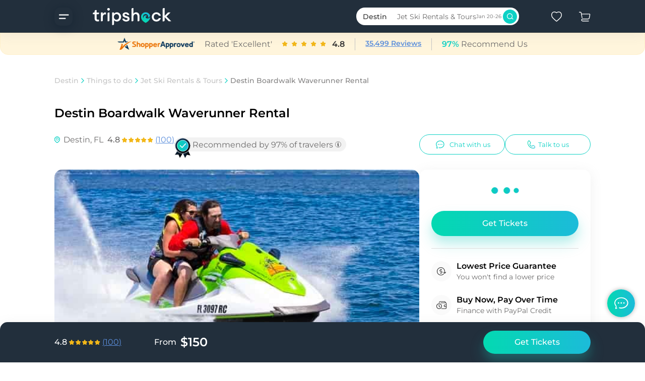

--- FILE ---
content_type: text/html; charset=utf-8
request_url: https://www.tripshock.com/waverunner-jet-ski-rental-with-luther-s-watersports/details/65/
body_size: 89224
content:
<!DOCTYPE html><html lang="en"><head><style data-styled="" data-styled-version="5.3.9">.hyontE{width:100%;max-width:1124px;margin:0 auto;padding:0 16px;}/*!sc*/
@media (min-width:500px){.hyontE{padding:0 29px;}}/*!sc*/
@media (min-width:992px){.hyontE{padding:0 30px;}}/*!sc*/
data-styled.g12[id="Containerstyles__Container-sc-1u1fdeh-0"]{content:"hyontE,"}/*!sc*/
.eMldVg{background-color:var(--bg-white-blue);width:100%;padding:0 18px 25px;}/*!sc*/
@media (min-width:500px){.eMldVg{padding:0 30px 30px;}}/*!sc*/
@media (min-width:992px){.eMldVg{padding:0 30px;}}/*!sc*/
data-styled.g34[id="GiftCardstyles__Wrapper-sc-rl8kg6-0"]{content:"eMldVg,"}/*!sc*/
.eHdmsa{position:relative;display:-webkit-box;display:-webkit-flex;display:-ms-flexbox;display:flex;-webkit-flex-direction:column;-ms-flex-direction:column;flex-direction:column;padding:44px 20px 50px;max-width:1064px;border-radius:15px;background-color:var(--bg-ash-dark3);background-image:url(/_next/static/media/GiftCardPromo.36061c04.png);background-repeat:no-repeat;background-position:center bottom 120px;}/*!sc*/
@media (min-width:500px){.eHdmsa{background-image:url(/_next/static/media/GiftCardPromoIpad.99f2721e.png);background-position:left 130px bottom 72px;padding:64px 30px 60px;}}/*!sc*/
@media (min-width:992px){.eHdmsa{background-image:url(/_next/static/media/GiftCardPromoDesktop.9f536bb2.png);background-position:bottom -15px left 520px;padding:52px 55px 60px;margin:0 auto;}}/*!sc*/
data-styled.g35[id="GiftCardstyles__Container-sc-rl8kg6-1"]{content:"eHdmsa,"}/*!sc*/
.kTleKX{position:absolute;top:0;right:20px;width:40px;height:50px;}/*!sc*/
@media (min-width:500px){.kTleKX{right:26px;width:48px;height:60px;}}/*!sc*/
@media (min-width:992px){.kTleKX{right:47px;width:54px;height:68px;}}/*!sc*/
data-styled.g36[id="GiftCardstyles__BuyStripe-sc-rl8kg6-2"]{content:"kTleKX,"}/*!sc*/
.hrfoUx{display:block;color:var(--fg-gray1-white);margin:0 0 10px;max-width:254px;font-weight:600;font-size:20px;line-height:26px;}/*!sc*/
@media (min-width:500px){.hrfoUx{font-weight:600;font-size:28px;line-height:34px;}}/*!sc*/
@media (min-width:992px){.hrfoUx{font-weight:600;font-size:24px;line-height:30px;}}/*!sc*/
@media (min-width:500px){.hrfoUx{max-width:324px;}}/*!sc*/
@media (min-width:992px){.hrfoUx{max-width:464px;height:35px;}}/*!sc*/
data-styled.g37[id="GiftCardstyles__Title-sc-rl8kg6-3"]{content:"hrfoUx,"}/*!sc*/
.biofVS{color:var(--fg-gray2-gray3);margin:7px 0 0 4px;display:-webkit-box;display:-webkit-flex;display:-ms-flexbox;display:flex;-webkit-align-items:center;-webkit-box-align:center;-ms-flex-align:center;align-items:center;font-weight:400;font-size:12px;line-height:18px;}/*!sc*/
@media (min-width:500px){.biofVS{font-weight:400;font-size:14px;line-height:20px;}}/*!sc*/
@media (min-width:992px){.biofVS{font-weight:400;font-size:14px;line-height:20px;}}/*!sc*/
@media (min-width:992px){.biofVS{margin:8px 0 0 5px;font-weight:400;font-size:16px;line-height:22px;}}/*!sc*/
data-styled.g38[id="GiftCardstyles__Item-sc-rl8kg6-4"]{content:"biofVS,"}/*!sc*/
.ldXEdf{width:12px;height:8px;margin-right:8px;color:#0DD1C5;}/*!sc*/
@media (min-width:500px){.ldXEdf{width:14px;height:10px;}}/*!sc*/
data-styled.g39[id="GiftCardstyles__Checkbox-sc-rl8kg6-5"]{content:"ldXEdf,"}/*!sc*/
.kJlywv{margin-top:219px;}/*!sc*/
@media (min-width:500px){.kJlywv{margin-top:260px;}}/*!sc*/
@media (min-width:992px){.kJlywv{display:-webkit-box;display:-webkit-flex;display:-ms-flexbox;display:flex;-webkit-box-pack:justify;-webkit-justify-content:space-between;-ms-flex-pack:justify;justify-content:space-between;margin:35px 20px 0 0;display:-webkit-box;display:-webkit-flex;display:-ms-flexbox;display:flex;-webkit-align-items:baseline;-webkit-box-align:baseline;-ms-flex-align:baseline;align-items:baseline;max-width:440px;}}/*!sc*/
data-styled.g40[id="GiftCardstyles__BtnWrap-sc-rl8kg6-6"]{content:"kJlywv,"}/*!sc*/
.iwRSfz{color:#0DD1C5;background-color:transparent;border:1px solid #0DD1C5;border-radius:50px;height:50px;width:100%;display:-webkit-box;display:-webkit-flex;display:-ms-flexbox;display:flex;-webkit-box-pack:center;-webkit-justify-content:center;-ms-flex-pack:center;justify-content:center;-webkit-align-items:center;-webkit-box-align:center;-ms-flex-align:center;align-items:center;cursor:pointer;font-weight:500;font-size:12px;line-height:18px;}/*!sc*/
.iwRSfz:active,.iwRSfz:hover{border:1px solid #0DB8AE;}/*!sc*/
@media (min-width:500px){.iwRSfz{height:55px;font-weight:500;font-size:14px;line-height:20px;}}/*!sc*/
@media (min-width:992px){.iwRSfz{font-weight:500;font-size:16px;line-height:22px;width:50%;height:50px;}}/*!sc*/
data-styled.g41[id="GiftCardstyles__Button-sc-rl8kg6-7"]{content:"iwRSfz,"}/*!sc*/
.kdwsE{cursor:pointer;width:100%;height:100%;padding:1rem;display:-webkit-box;display:-webkit-flex;display:-ms-flexbox;display:flex;-webkit-flex-direction:row;-ms-flex-direction:row;flex-direction:row;-webkit-box-pack:center;-webkit-justify-content:center;-ms-flex-pack:center;justify-content:center;-webkit-align-items:center;-webkit-box-align:center;-ms-flex-align:center;align-items:center;-webkit-box-flex:1;-webkit-flex-grow:1;-ms-flex-positive:1;flex-grow:1;border-radius:50px;color:#0DD1C5;background-color:transparent;border:1px solid #0DD1C5;}/*!sc*/
.kdwsE:hover{border:1px solid #0DB8AE;}/*!sc*/
.dnzMQj{cursor:pointer;width:100%;height:100%;padding:1rem;display:-webkit-box;display:-webkit-flex;display:-ms-flexbox;display:flex;-webkit-flex-direction:row;-ms-flex-direction:row;flex-direction:row;-webkit-box-pack:center;-webkit-justify-content:center;-ms-flex-pack:center;justify-content:center;-webkit-align-items:center;-webkit-box-align:center;-ms-flex-align:center;align-items:center;-webkit-box-flex:1;-webkit-flex-grow:1;-ms-flex-positive:1;flex-grow:1;border-radius:50px;border:none;max-height:50px;background:linear-gradient(90deg,#03D9B1 0%,#1CBBD9 100%);color:#ffffff;border:none;box-shadow:0px 16px 28px rgba(29,203,192,0.25),0px 10px 16px rgba(29,203,192,0.1);font-weight:500;font-size:14px;line-height:20px;border:none;}/*!sc*/
@media (min-width:500px){.dnzMQj{font-weight:500;font-size:16px;line-height:22px;}}/*!sc*/
@media (min-width:992px){.dnzMQj{font-weight:500;font-size:16px;line-height:22px;}}/*!sc*/
.dnzMQj:hover{background:linear-gradient(90deg,#06C9A4 0%,#00A2C1 100%);}/*!sc*/
.ksaUue{cursor:pointer;width:100%;height:100%;padding:1rem;display:-webkit-box;display:-webkit-flex;display:-ms-flexbox;display:flex;-webkit-flex-direction:row;-ms-flex-direction:row;flex-direction:row;-webkit-box-pack:center;-webkit-justify-content:center;-ms-flex-pack:center;justify-content:center;-webkit-align-items:center;-webkit-box-align:center;-ms-flex-align:center;align-items:center;-webkit-box-flex:1;-webkit-flex-grow:1;-ms-flex-positive:1;flex-grow:1;border-radius:50px;color:#0DD1C5;background-color:transparent;border:1px solid transparent;}/*!sc*/
.ksaUue:hover{border:1px solid #0DB8AE;}/*!sc*/
.ipkfqJ{cursor:pointer;width:100%;height:100%;padding:1rem;display:-webkit-box;display:-webkit-flex;display:-ms-flexbox;display:flex;-webkit-flex-direction:row;-ms-flex-direction:row;flex-direction:row;-webkit-box-pack:center;-webkit-justify-content:center;-ms-flex-pack:center;justify-content:center;-webkit-align-items:center;-webkit-box-align:center;-ms-flex-align:center;align-items:center;-webkit-box-flex:1;-webkit-flex-grow:1;-ms-flex-positive:1;flex-grow:1;border-radius:50px;border:none;max-height:50px;background:linear-gradient(90deg,#03D9B1 0%,#1CBBD9 100%);color:#ffffff;border:none;box-shadow:0px 16px 28px rgba(29,203,192,0.25),0px 10px 16px rgba(29,203,192,0.1);font-weight:500;font-size:14px;line-height:20px;border:none;background:var(--button-disabled);cursor:not-allowed;box-shadow:none;}/*!sc*/
@media (min-width:500px){.ipkfqJ{font-weight:500;font-size:16px;line-height:22px;}}/*!sc*/
@media (min-width:992px){.ipkfqJ{font-weight:500;font-size:16px;line-height:22px;}}/*!sc*/
.ipkfqJ:hover{background:linear-gradient(90deg,#06C9A4 0%,#00A2C1 100%);}/*!sc*/
.ipkfqJ:hover{background:var(--button-disabled);}/*!sc*/
data-styled.g50[id="Buttonstyles__StyledButton-sc-1e970b0-0"]{content:"kdwsE,dnzMQj,ksaUue,ipkfqJ,"}/*!sc*/
.dAaTxl{display:-webkit-box;display:-webkit-flex;display:-ms-flexbox;display:flex;-webkit-flex-direction:column;-ms-flex-direction:column;flex-direction:column;-webkit-box-pack:justify;-webkit-justify-content:space-between;-ms-flex-pack:justify;justify-content:space-between;position:relative;padding:20px 23px;margin:10px 0;width:100%;border-radius:15px;box-shadow:var(--shadow-card-default);background:var(--bg-white-dark3);}/*!sc*/
@media (min-width:500px){.dAaTxl{margin:0;width:calc(50% - 12px);}}/*!sc*/
@media (min-width:992px){.dAaTxl{padding:30px 23px;width:calc(50% - 12px);}}/*!sc*/
data-styled.g59[id="ReviewsCardstyles__ReviewCardWrapper-sc-1a3m75t-0"]{content:"dAaTxl,"}/*!sc*/
.fhUBvN{margin:0 0 30px;}/*!sc*/
@media (min-width:500px){.fhUBvN{margin:0 0 40px;}}/*!sc*/
data-styled.g60[id="ReviewsCardstyles__ContentContainer-sc-1a3m75t-1"]{content:"fhUBvN,"}/*!sc*/
.byRmHy{display:-webkit-box;display:-webkit-flex;display:-ms-flexbox;display:flex;-webkit-align-items:center;-webkit-box-align:center;-ms-flex-align:center;align-items:center;font-weight:500;font-size:14px;line-height:20px;color:#0DD1C5;margin-bottom:3px;}/*!sc*/
@media (min-width:500px){.byRmHy{font-weight:500;font-size:16px;line-height:22px;}}/*!sc*/
@media (min-width:992px){.byRmHy{font-weight:500;font-size:16px;line-height:22px;}}/*!sc*/
data-styled.g61[id="ReviewsCardstyles__Title-sc-1a3m75t-2"]{content:"byRmHy,"}/*!sc*/
.jXFAyl{color:var(--fg-gray1-white);font-weight:400;font-size:12px;line-height:18px;}/*!sc*/
@media (min-width:500px){.jXFAyl{font-weight:400;font-size:14px;line-height:20px;}}/*!sc*/
@media (min-width:992px){.jXFAyl{font-weight:400;font-size:14px;line-height:20px;}}/*!sc*/
data-styled.g62[id="ReviewsCardstyles__Description-sc-1a3m75t-3"]{content:"jXFAyl,"}/*!sc*/
.inDahh{display:-webkit-box;display:-webkit-flex;display:-ms-flexbox;display:flex;-webkit-align-items:baseline;-webkit-box-align:baseline;-ms-flex-align:baseline;align-items:baseline;margin:6px 0;}/*!sc*/
data-styled.g63[id="ReviewsCardstyles__RatingContainer-sc-1a3m75t-4"]{content:"inDahh,"}/*!sc*/
.csdWoe{color:var(--fg-gray1-white);font-weight:400;font-size:12px;line-height:18px;}/*!sc*/
@media (min-width:500px){.csdWoe{font-weight:400;font-size:14px;line-height:20px;}}/*!sc*/
@media (min-width:992px){.csdWoe{font-weight:400;font-size:14px;line-height:20px;}}/*!sc*/
data-styled.g66[id="ReviewsCardstyles__Author-sc-1a3m75t-7"]{content:"csdWoe,"}/*!sc*/
.bSgIud{color:var(--fg-gray1-white);font-weight:400;font-size:12px;line-height:18px;}/*!sc*/
@media (min-width:500px){.bSgIud{font-weight:400;font-size:14px;line-height:20px;}}/*!sc*/
@media (min-width:992px){.bSgIud{font-weight:400;font-size:14px;line-height:20px;}}/*!sc*/
data-styled.g67[id="ReviewsCardstyles__Time-sc-1a3m75t-8"]{content:"bSgIud,"}/*!sc*/
.iVyaTV{display:-webkit-box;display:-webkit-flex;display:-ms-flexbox;display:flex;-webkit-flex-direction:row;-ms-flex-direction:row;flex-direction:row;-webkit-box-pack:justify;-webkit-justify-content:space-between;-ms-flex-pack:justify;justify-content:space-between;}/*!sc*/
data-styled.g68[id="ReviewsCardstyles__BottomWrapper-sc-1a3m75t-9"]{content:"iVyaTV,"}/*!sc*/
.kveBUF{display:-webkit-box;display:-webkit-flex;display:-ms-flexbox;display:flex;-webkit-box-pack:justify;-webkit-justify-content:space-between;-ms-flex-pack:justify;justify-content:space-between;-webkit-align-items:center;-webkit-box-align:center;-ms-flex-align:center;align-items:center;min-width:62px;}/*!sc*/
data-styled.g78[id="Ratingstyles__Rating-sc-1f3xiwr-0"]{content:"kveBUF,"}/*!sc*/
.dWWZAe{display:-webkit-box;display:-webkit-flex;display:-ms-flexbox;display:flex;-webkit-box-pack:justify;-webkit-justify-content:space-between;-ms-flex-pack:justify;justify-content:space-between;-webkit-align-items:center;-webkit-box-align:center;-ms-flex-align:center;align-items:center;color:var(--fg-gray1-white);font-weight:600;font-size:14px;line-height:20px;cursor:pointer;padding:16px 0;}/*!sc*/
@media (min-width:500px){.dWWZAe{font-weight:600;font-size:16px;line-height:22px;}}/*!sc*/
@media (min-width:992px){.dWWZAe{font-weight:600;font-size:16px;line-height:22px;}}/*!sc*/
data-styled.g85[id="Accordionstyles__Title-sc-1qo4x2u-0"]{content:"dWWZAe,"}/*!sc*/
.lgvCID{background-color:var(--bg-white-dark3);border-radius:15px;box-shadow:0px 4px 23px var(--shadow-normal);margin-bottom:10px;padding:0 20px;overflow:hidden;position:relative;}/*!sc*/
@media (min-width:500px){.lgvCID{margin-bottom:16px;padding:0 30px;}}/*!sc*/
@media (min-width:992px){.lgvCID{margin-bottom:10px;max-width:1064px;}}/*!sc*/
data-styled.g86[id="Accordionstyles__Item-sc-1qo4x2u-1"]{content:"lgvCID,"}/*!sc*/
.ijCGaJ{color:var(--fg-gray2-gray3);font-weight:400;font-size:12px;line-height:18px;border-top:1px solid var(--bg-gray4-dark2);padding:0 0 8px;}/*!sc*/
@media (min-width:500px){.ijCGaJ{font-weight:400;font-size:14px;line-height:20px;}}/*!sc*/
@media (min-width:992px){.ijCGaJ{font-weight:400;font-size:14px;line-height:20px;}}/*!sc*/
.ijCGaJ > div > ul{padding:0 10px;}/*!sc*/
.ijCGaJ > div > ul > li{padding:5px 0;}/*!sc*/
.ijCGaJ ul{padding:0;}/*!sc*/
.ijCGaJ ul > li{list-style-position:outside;list-style-image:url(/_next/static/media/star.2d2e62fd.png);}/*!sc*/
@media (min-width:500px){.ijCGaJ{padding:15px 0;}}/*!sc*/
data-styled.g88[id="Accordionstyles__Answer-sc-1qo4x2u-3"]{content:"ijCGaJ,"}/*!sc*/
.hWlrkW{position:relative;-webkit-animation-duration:2s;animation-duration:2s;-webkit-animation-name:down;animation-name:down;-webkit-animation-timing-function:ease-out;animation-timing-function:ease-out;}/*!sc*/
@-webkit-keyframes down{from{max-height:0;}to{max-height:100vh;}}/*!sc*/
@keyframes down{from{max-height:0;}to{max-height:100vh;}}/*!sc*/
.bTQPmk{position:absolute;}/*!sc*/
data-styled.g89[id="Accordionstyles__Animation-sc-1qo4x2u-4"]{content:"hWlrkW,bTQPmk,"}/*!sc*/
.bJGwpH{margin-left:10px;-webkit-transform:rotate(-180deg);-ms-transform:rotate(-180deg);transform:rotate(-180deg);-webkit-transition:0.5s;transition:0.5s;min-width:24px;min-height:24px;}/*!sc*/
@media (min-width:500px){.bJGwpH{min-width:24px;min-height:24px;}}/*!sc*/
@media (min-width:992px){.bJGwpH{min-width:35px;min-height:34px;}}/*!sc*/
.exTGMs{margin-left:10px;-webkit-transition:0.5s;transition:0.5s;min-width:24px;min-height:24px;}/*!sc*/
@media (min-width:500px){.exTGMs{min-width:24px;min-height:24px;}}/*!sc*/
@media (min-width:992px){.exTGMs{min-width:35px;min-height:34px;}}/*!sc*/
data-styled.g90[id="Accordionstyles__Arrow-sc-1qo4x2u-5"]{content:"bJGwpH,exTGMs,"}/*!sc*/
.gNuPu{position:relative;cursor:pointer;}/*!sc*/
data-styled.g93[id="Tooltipstyles__Container-sc-ym746t-0"]{content:"gNuPu,"}/*!sc*/
.lmirHY{display:-webkit-box;display:-webkit-flex;display:-ms-flexbox;display:flex;-webkit-box-pack:center;-webkit-justify-content:center;-ms-flex-pack:center;justify-content:center;border-radius:100%;width:8px;height:8px;margin:20px 5px;background-color:var(--bg-gray3_green);width:12px;height:12px;}/*!sc*/
@media (min-width:992px){.lmirHY{display:-webkit-box;display:-webkit-flex;display:-ms-flexbox;display:flex;}}/*!sc*/
.jeUDCg{display:-webkit-box;display:-webkit-flex;display:-ms-flexbox;display:flex;-webkit-box-pack:center;-webkit-justify-content:center;-ms-flex-pack:center;justify-content:center;border-radius:100%;width:8px;height:8px;margin:20px 5px;background-color:var(--bg-gray4-dark1);}/*!sc*/
@media (min-width:992px){.jeUDCg{display:-webkit-box;display:-webkit-flex;display:-ms-flexbox;display:flex;}}/*!sc*/
data-styled.g95[id="SliderDotsstyles__SliderDots-sc-1paaozr-0"]{content:"lmirHY,jeUDCg,"}/*!sc*/
.jCWlrc{position:relative;height:50px;width:100%;}/*!sc*/
@media (min-width:992px){.jCWlrc{width:250px;}}/*!sc*/
data-styled.g125[id="DropdownLinkstyles__Wrapper-sc-1tw4bje-0"]{content:"jCWlrc,"}/*!sc*/
.fDJBDO{width:100%;background-color:var(--bg-white-blue);border-radius:50px;border:1px solid var(--fg-gray3-dark1);position:absolute;z-index:1;overflow:hidden;}/*!sc*/
data-styled.g126[id="DropdownLinkstyles__Container-sc-1tw4bje-1"]{content:"fDJBDO,"}/*!sc*/
.ckfPdU{color:var(--fg-gray1-white);font-weight:500;font-size:14px;line-height:20px;cursor:pointer;margin:0;padding:12px 27px 12px 35px;display:-webkit-box;display:-webkit-flex;display:-ms-flexbox;display:flex;-webkit-box-pack:justify;-webkit-justify-content:space-between;-ms-flex-pack:justify;justify-content:space-between;-webkit-align-items:center;-webkit-box-align:center;-ms-flex-align:center;align-items:center;}/*!sc*/
@media (min-width:500px){.ckfPdU{font-weight:500;font-size:16px;line-height:22px;}}/*!sc*/
@media (min-width:992px){.ckfPdU{padding:12px 20px;font-weight:500;font-size:14px;line-height:20px;}}/*!sc*/
data-styled.g128[id="DropdownLinkstyles__Title-sc-1tw4bje-3"]{content:"ckfPdU,"}/*!sc*/
.gkuQmE{-webkit-transition:.3s;transition:.3s;}/*!sc*/
data-styled.g129[id="DropdownLinkstyles__Arrow-sc-1tw4bje-4"]{content:"gkuQmE,"}/*!sc*/
.gejwLg{width:308px;height:300px;}/*!sc*/
@media (min-width:500px){.gejwLg{width:650px;height:325px;}}/*!sc*/
@media (min-width:992px){.gejwLg{width:1000px;height:415px;}}/*!sc*/
data-styled.g202[id="LocationMapstyles__Map-sc-1vet9ib-0"]{content:"gejwLg,"}/*!sc*/
.bMkkBy{margin:9px 0 0;}/*!sc*/
@media (min-width:500px){.bMkkBy{margin:9px 0;}}/*!sc*/
data-styled.g203[id="LocationMapstyles__Address-sc-1vet9ib-1"]{content:"bMkkBy,"}/*!sc*/
.ijmBtt{background-color:var(--bg-blue-dark3);border-radius:15px 15px 0px 0px;width:100%;}/*!sc*/
data-styled.g252[id="Footerstyles__Footer-sc-1aslxiv-0"]{content:"ijmBtt,"}/*!sc*/
.ithrwc{padding:30px 20px 20px;display:-webkit-box;display:-webkit-flex;display:-ms-flexbox;display:flex;-webkit-flex-direction:column;-ms-flex-direction:column;flex-direction:column;position:relative;}/*!sc*/
@media (min-width:500px){.ithrwc{padding:30px 30px 0;}}/*!sc*/
@media (min-width:992px){.ithrwc{padding:46px 30px 0;-webkit-flex-direction:row;-ms-flex-direction:row;flex-direction:row;-webkit-box-pack:justify;-webkit-justify-content:space-between;-ms-flex-pack:justify;justify-content:space-between;-webkit-flex-wrap:wrap;-ms-flex-wrap:wrap;flex-wrap:wrap;max-width:1124px;margin:auto;}}/*!sc*/
data-styled.g253[id="Footerstyles__Container-sc-1aslxiv-1"]{content:"ithrwc,"}/*!sc*/
.jcuGDz{color:#ffffff;font-weight:600;font-size:14px;line-height:20px;margin:0 0 10px;}/*!sc*/
@media (min-width:500px){.jcuGDz{font-weight:600;font-size:16px;line-height:22px;}}/*!sc*/
@media (min-width:992px){.jcuGDz{font-weight:600;font-size:16px;line-height:22px;}}/*!sc*/
@media (min-width:500px){.jcuGDz{margin:0 0 16px;}}/*!sc*/
@media (min-width:992px){.jcuGDz{margin:0 0 24px;}}/*!sc*/
data-styled.g254[id="Footerstyles__Title-sc-1aslxiv-2"]{content:"jcuGDz,"}/*!sc*/
.ddQddv{color:#ffffff;font-weight:600;font-size:14px;line-height:20px;cursor:pointer;display:-webkit-box;display:-webkit-flex;display:-ms-flexbox;display:flex;-webkit-align-items:center;-webkit-box-align:center;-ms-flex-align:center;align-items:center;margin:32px 0;}/*!sc*/
@media (min-width:500px){.ddQddv{font-weight:600;font-size:16px;line-height:22px;}}/*!sc*/
@media (min-width:992px){.ddQddv{font-weight:600;font-size:16px;line-height:22px;}}/*!sc*/
@media (min-width:992px){.ddQddv{margin:20px 0;}}/*!sc*/
data-styled.g255[id="Footerstyles__PhoneLink-sc-1aslxiv-3"]{content:"ddQddv,"}/*!sc*/
.ffFAWE{margin-right:18px;}/*!sc*/
data-styled.g256[id="Footerstyles__PhoneIcon-sc-1aslxiv-4"]{content:"ffFAWE,"}/*!sc*/
.gkpqTI{width:100%;border-top:1px solid #364555;display:-webkit-box;display:-webkit-flex;display:-ms-flexbox;display:flex;-webkit-flex-direction:column;-ms-flex-direction:column;flex-direction:column;-webkit-box-pack:center;-webkit-justify-content:center;-ms-flex-pack:center;justify-content:center;-webkit-align-items:center;-webkit-box-align:center;-ms-flex-align:center;align-items:center;position:relative;}/*!sc*/
data-styled.g257[id="Footerstyles__CopyrightContainer-sc-1aslxiv-5"]{content:"gkpqTI,"}/*!sc*/
.ckJzFE{color:#ffffff;font-weight:400;font-size:10px;line-height:16px;display:-webkit-box;display:-webkit-flex;display:-ms-flexbox;display:flex;position:absolute;top:40px;-webkit-align-items:center;-webkit-box-align:center;-ms-flex-align:center;align-items:center;}/*!sc*/
@media (min-width:500px){.ckJzFE{font-weight:400;font-size:12px;line-height:18px;}}/*!sc*/
@media (min-width:992px){.ckJzFE{font-weight:400;font-size:12px;line-height:18px;}}/*!sc*/
@media (min-width:500px){.ckJzFE{left:0;top:auto;}}/*!sc*/
data-styled.g258[id="Footerstyles__Sign-sc-1aslxiv-6"]{content:"ckJzFE,"}/*!sc*/
.jzeYFQ{width:107px;cursor:pointer;}/*!sc*/
@media (min-width:500px){.jzeYFQ{width:170px;height:70px;}}/*!sc*/
data-styled.g259[id="Footerstyles__Logo-sc-1aslxiv-7"]{content:"jzeYFQ,"}/*!sc*/
.Jukdq{height:16px;width:13px;}/*!sc*/
data-styled.g260[id="Footerstyles__SmallArrow-sc-1aslxiv-8"]{content:"Jukdq,"}/*!sc*/
.idQTTi{color:#0DD1C5;font-weight:500;font-size:10px;line-height:16px;}/*!sc*/
@media (min-width:500px){.idQTTi{font-weight:500;font-size:12px;line-height:18px;}}/*!sc*/
@media (min-width:992px){.idQTTi{font-weight:500;font-size:12px;line-height:18px;}}/*!sc*/
data-styled.g261[id="Footerstyles__ColoredSign-sc-1aslxiv-9"]{content:"idQTTi,"}/*!sc*/
.hkLqkk{display:-webkit-box;display:-webkit-flex;display:-ms-flexbox;display:flex;margin-bottom:32px;}/*!sc*/
data-styled.g262[id="SocialIconstyles__StyledSocialIcon-sc-tharil-0"]{content:"hkLqkk,"}/*!sc*/
.ccVJOS{margin-right:24px;}/*!sc*/
data-styled.g263[id="SocialIconstyles__StyledSocialLink-sc-tharil-1"]{content:"ccVJOS,"}/*!sc*/
.ibCYbT{height:45px;margin-top:30px;}/*!sc*/
@media (min-width:992px){.ibCYbT{margin:0;}}/*!sc*/
.ibCYbT img{height:45px;}/*!sc*/
data-styled.g264[id="ShopperApprovedClear__Wrapper-sc-197i0kc-0"]{content:"ibCYbT,"}/*!sc*/
.frhAhL{margin:27px 0 24px;position:relative;}/*!sc*/
.frhAhL:after{content:'';position:absolute;right:16px;top:0;background-image:linear-gradient( to left,transparent 0%,var(--bg-white-blue) 100% );background-image:-webkit-linear-gradient( 0deg,var(--transparent-white-blue) 0%,var(--bg-white-blue) 100% );width:8px;height:16px;z-index:1;opacity:0.9;}/*!sc*/
@media (min-width:500px){.frhAhL{margin:37px 0 34px;}.frhAhL:after{right:28px;}}/*!sc*/
data-styled.g265[id="Breadcrumbsstyles__Wrapper-sc-1ipmgsl-0"]{content:"frhAhL,"}/*!sc*/
.houJFB{overflow-x:auto;white-space:pre;height:26px;}/*!sc*/
.houJFB::-webkit-scrollbar{width:6px;height:6px;}/*!sc*/
.houJFB::-webkit-scrollbar-track{background-color:var(--bg-ash-blueDark);border-radius:10px;}/*!sc*/
.houJFB::-webkit-scrollbar-thumb{height:30px;background:#C4C4C4;border-radius:10px;}/*!sc*/
data-styled.g266[id="Breadcrumbsstyles__Content-sc-1ipmgsl-1"]{content:"houJFB,"}/*!sc*/
.kUEzTX{margin:0;display:inline;}/*!sc*/
data-styled.g267[id="Breadcrumbsstyles__BreadcrumbContainer-sc-1ipmgsl-2"]{content:"kUEzTX,"}/*!sc*/
.gqrBZu{color:#C4C4C4;font-weight:500;font-size:12px;line-height:18px;display:inline;}/*!sc*/
@media (min-width:500px){.gqrBZu{font-weight:500;font-size:14px;line-height:20px;}}/*!sc*/
@media (min-width:992px){.gqrBZu{font-weight:500;font-size:14px;line-height:20px;}}/*!sc*/
.gqrBZu:hover{-webkit-text-decoration:underline;text-decoration:underline;color:#0DD1C5;}/*!sc*/
data-styled.g268[id="Breadcrumbsstyles__Link-sc-1ipmgsl-3"]{content:"gqrBZu,"}/*!sc*/
.idgsjs{color:#838282;margin-right:8px;font-weight:500;font-size:12px;line-height:18px;overflow:hidden;text-overflow:ellipsis;white-space:nowrap;}/*!sc*/
@media (min-width:500px){.idgsjs{font-weight:500;font-size:14px;line-height:20px;}}/*!sc*/
@media (min-width:992px){.idgsjs{font-weight:500;font-size:14px;line-height:20px;}}/*!sc*/
data-styled.g269[id="Breadcrumbsstyles__WithoutLink-sc-1ipmgsl-4"]{content:"idgsjs,"}/*!sc*/
.ebIhFl{display:inline;-webkit-align-items:center;-webkit-box-align:center;-ms-flex-align:center;align-items:center;padding:0 5px;}/*!sc*/
.fHeOzW{display:none;-webkit-align-items:center;-webkit-box-align:center;-ms-flex-align:center;align-items:center;padding:0 5px;}/*!sc*/
data-styled.g272[id="Breadcrumbsstyles__ArrowContainer-sc-1ipmgsl-7"]{content:"ebIhFl,fHeOzW,"}/*!sc*/
.fKdXrx{-webkit-align-self:center;-ms-flex-item-align:center;align-self:center;-webkit-transform:rotate(-90deg);-ms-transform:rotate(-90deg);transform:rotate(-90deg);color:var(--bg-blueDark-blue);}/*!sc*/
.hSEZHQ{-webkit-align-self:center;-ms-flex-item-align:center;align-self:center;-webkit-transform:rotate(-90deg);-ms-transform:rotate(-90deg);transform:rotate(-90deg);color:var(--bg-ash-normal);}/*!sc*/
data-styled.g273[id="Breadcrumbsstyles__Arrow-sc-1ipmgsl-8"]{content:"fKdXrx,hSEZHQ,"}/*!sc*/
.dijuCu{display:-webkit-box;display:-webkit-flex;display:-ms-flexbox;display:flex;-webkit-flex-direction:row;-ms-flex-direction:row;flex-direction:row;-webkit-box-pack:justify;-webkit-justify-content:space-between;-ms-flex-pack:justify;justify-content:space-between;-webkit-align-items:center;-webkit-box-align:center;-ms-flex-align:center;align-items:center;cursor:pointer;}/*!sc*/
@media (min-width:992px){.dijuCu{display:-webkit-box;display:-webkit-flex;display:-ms-flexbox;display:flex;width:100%;border-radius:50px;min-width:300px;max-height:35px;padding:3px 4px 3px 10px;height:50px;background-color:var(--bg-white-blueDark);margin-right:32px;margin-left:20px;}}/*!sc*/
data-styled.g318[id="SearchPreviewstyles__Wrapper-sc-isqtqj-0"]{content:"dijuCu,"}/*!sc*/
.fFeqJp{display:none;}/*!sc*/
@media (min-width:992px){.fFeqJp{display:-webkit-box;display:-webkit-flex;display:-ms-flexbox;display:flex;-webkit-flex-direction:column;-ms-flex-direction:column;flex-direction:column;-webkit-box-pack:start;-webkit-justify-content:flex-start;-ms-flex-pack:start;justify-content:flex-start;-webkit-align-items:center;-webkit-box-align:center;-ms-flex-align:center;align-items:center;padding:0 10px;text-align:left;-webkit-flex:1;-ms-flex:1;flex:1;-webkit-flex-direction:row;-ms-flex-direction:row;flex-direction:row;-webkit-align-items:center;-webkit-box-align:center;-ms-flex-align:center;align-items:center;padding:3px;}}/*!sc*/
data-styled.g319[id="SearchPreviewstyles__SearchContainer-sc-isqtqj-1"]{content:"fFeqJp,"}/*!sc*/
.eFPCGC{font-weight:500;font-size:14px;line-height:20px;color:var(--fg-gray1-white);overflow:hidden;display:-webkit-box;-webkit-line-clamp:1;-webkit-box-orient:vertical;margin:0 10px 0 0;padding:0 10px 0 0;}/*!sc*/
data-styled.g320[id="SearchPreviewstyles__DestinationBlock-sc-isqtqj-2"]{content:"eFPCGC,"}/*!sc*/
.gWlnIg{display:-webkit-box;display:-webkit-flex;display:-ms-flexbox;display:flex;-webkit-flex-direction:row;-ms-flex-direction:row;flex-direction:row;-webkit-align-items:center;-webkit-box-align:center;-ms-flex-align:center;align-items:center;-webkit-box-pack:center;-webkit-justify-content:center;-ms-flex-pack:center;justify-content:center;border:none;padding:0;cursor:pointer;height:50px;}/*!sc*/
@media (min-width:992px){.gWlnIg{background-color:#0DD1C5;width:28px;height:28px;-webkit-flex:none;-ms-flex:none;flex:none;border-radius:100%;}}/*!sc*/
data-styled.g323[id="SearchPreviewstyles__SearchButton-sc-isqtqj-5"]{content:"gWlnIg,"}/*!sc*/
.hRlNJI{display:block;margin-right:8px;width:auto;height:18px;}/*!sc*/
@media (min-width:992px){.hRlNJI{margin:0;height:13px;}}/*!sc*/
data-styled.g324[id="SearchPreviewstyles__IconSearch-sc-isqtqj-6"]{content:"hRlNJI,"}/*!sc*/
.bCqFsj{position:fixed;top:0;left:0;right:0;z-index:4;}/*!sc*/
data-styled.g352[id="PromoHeaderstyles__TopWrapper-sc-1r5my08-3"]{content:"bCqFsj,"}/*!sc*/
.bWMkYO{background-color:var(--bg-blue-dark3);height:50px;box-shadow:0px 4px 23px var(--shadow-normal);}/*!sc*/
@media (min-width:500px){.bWMkYO{height:65px;}}/*!sc*/
@media (min-width:992px){.bWMkYO{border-radius:0;box-shadow:none;-webkit-backdrop-filter:blur(10px);backdrop-filter:blur(10px);height:65px;-webkit-transition:height ease 0.4s;transition:height ease 0.4s;padding-bottom:40px;box-shadow:none border-radius:0;box-shadow:0px 4px 23px var(--shadow-normal);}}/*!sc*/
data-styled.g353[id="PromoHeaderstyles__Wrapper-sc-1r5my08-4"]{content:"bWMkYO,"}/*!sc*/
.gnkHsW{display:-webkit-box;display:-webkit-flex;display:-ms-flexbox;display:flex;-webkit-align-items:center;-webkit-box-align:center;-ms-flex-align:center;align-items:center;-webkit-box-pack:justify;-webkit-justify-content:space-between;-ms-flex-pack:justify;justify-content:space-between;width:100%;}/*!sc*/
data-styled.g354[id="PromoHeaderstyles__Header-sc-1r5my08-5"]{content:"gnkHsW,"}/*!sc*/
.gbtPKT{display:block;cursor:pointer;}/*!sc*/
@media (min-width:500px){.gbtPKT{width:157px;height:auto;height:65px;}}/*!sc*/
@media (min-width:992px){.gbtPKT{margin-left:40px;}}/*!sc*/
data-styled.g357[id="PromoHeaderstyles__HeaderLogo-sc-1r5my08-8"]{content:"gbtPKT,"}/*!sc*/
.jqBVXp{display:-webkit-box;display:-webkit-flex;display:-ms-flexbox;display:flex;-webkit-align-items:center;-webkit-box-align:center;-ms-flex-align:center;align-items:center;}/*!sc*/
data-styled.g359[id="PromoHeaderstyles__LogoLink-sc-1r5my08-10"]{content:"jqBVXp,"}/*!sc*/
.bGAkSa *:first-child{fill:#ffffff;}/*!sc*/
.bGAkSa *:last-child{fill:#ffffff;}/*!sc*/
@media (min-width:500px){.bGAkSa{margin:18px 36px 17px 0;}}/*!sc*/
@media (min-width:992px){.bGAkSa{height:36px;width:36px;margin:0 36px 14px 0;}}/*!sc*/
.bGAkSa:hover{-webkit-transition:.3s;transition:.3s;}/*!sc*/
.bGAkSa:hover *:first-child{fill:#0DD1C5;}/*!sc*/
.bGAkSa:hover *:last-child{fill:#0DD1C5;}/*!sc*/
data-styled.g360[id="PromoHeaderstyles__SideBarMenu-sc-1r5my08-11"]{content:"bGAkSa,"}/*!sc*/
.gHFFxq{display:block;margin:0 10px;cursor:pointer;}/*!sc*/
@media (min-width:500px){.gHFFxq{height:20px;width:21px;margin:22px 14px 23px;}}/*!sc*/
@media (min-width:992px){.gHFFxq{margin:0 0 0 32px;}}/*!sc*/
.gHFFxq:hover{-webkit-transition:.3s;transition:.3s;}/*!sc*/
.gHFFxq:hover *:first-child{fill:#0DD1C5;}/*!sc*/
data-styled.g364[id="PromoHeaderstyles__HeartBtn-sc-1r5my08-15"]{content:"gHFFxq,"}/*!sc*/
.jBGQGl{display:block;margin-left:8px;cursor:pointer;}/*!sc*/
@media (min-width:500px){.jBGQGl{height:20px;width:23px;margin:22px 0 23px 13px;}}/*!sc*/
@media (min-width:992px){.jBGQGl{margin:0 0 0 32px;}}/*!sc*/
.jBGQGl:hover{-webkit-transition:.3s;transition:.3s;}/*!sc*/
.jBGQGl:hover *:first-child{fill:#0DD1C5;}/*!sc*/
data-styled.g365[id="PromoHeaderstyles__CartBtn-sc-1r5my08-16"]{content:"jBGQGl,"}/*!sc*/
.hmCwOW{display:-webkit-box;display:-webkit-flex;display:-ms-flexbox;display:flex;-webkit-box-pack:start;-webkit-justify-content:flex-start;-ms-flex-pack:start;justify-content:flex-start;}/*!sc*/
data-styled.g366[id="PromoHeaderstyles__LeftSection-sc-1r5my08-17"]{content:"hmCwOW,"}/*!sc*/
.hqaOrZ{display:-webkit-box;display:-webkit-flex;display:-ms-flexbox;display:flex;-webkit-box-pack:end;-webkit-justify-content:flex-end;-ms-flex-pack:end;justify-content:flex-end;-webkit-align-items:center;-webkit-box-align:center;-ms-flex-align:center;align-items:center;}/*!sc*/
data-styled.g367[id="PromoHeaderstyles__RightSection-sc-1r5my08-18"]{content:"hqaOrZ,"}/*!sc*/
.dLnpme{display:-webkit-box;display:-webkit-flex;display:-ms-flexbox;display:flex;-webkit-align-items:center;-webkit-box-align:center;-ms-flex-align:center;align-items:center;}/*!sc*/
@media (min-width:992px){.dLnpme{display:-webkit-box;display:-webkit-flex;display:-ms-flexbox;display:flex;height:46px;}}/*!sc*/
data-styled.g368[id="PromoHeaderstyles__SectionIcons-sc-1r5my08-19"]{content:"dLnpme,"}/*!sc*/
.jQxjdA{display:-webkit-box;display:-webkit-flex;display:-ms-flexbox;display:flex;-webkit-box-pack:center;-webkit-justify-content:center;-ms-flex-pack:center;justify-content:center;-webkit-align-items:center;-webkit-box-align:center;-ms-flex-align:center;align-items:center;box-shadow:0px 4px 23px rgba(16,31,46,0.53);height:30px;width:30px;border-radius:12px;margin:12px 17px 0 0;}/*!sc*/
@media (min-width:500px){.jQxjdA{margin:3px 17px 0 0;display:block;}}/*!sc*/
@media (min-width:992px){.jQxjdA{height:36px;width:36px;margin:15px 0 0;background:rgba(255,255,255,0.2);box-shadow:none;background-color:transparent;box-shadow:0px 3px 18px rgba(16,31,46,0.53);}.jQxjdA:hover{background-color:rgba(13,209,197,0.2);color:#0DD1C5;cursor:pointer;}.jQxjdA:hover{background-color:transparent;color:#0DD1C5;}}/*!sc*/
data-styled.g371[id="PromoHeaderstyles__ButtonMenu-sc-1r5my08-22"]{content:"jQxjdA,"}/*!sc*/
.kOYurY{position:relative;display:-webkit-box;display:-webkit-flex;display:-ms-flexbox;display:flex;-webkit-align-items:center;-webkit-box-align:center;-ms-flex-align:center;align-items:center;height:50px;width:39px;}/*!sc*/
@media (min-width:500px){.kOYurY{width:49px;height:65px;}}/*!sc*/
@media (min-width:992px){.kOYurY{width:55px;}}/*!sc*/
data-styled.g372[id="PromoHeaderstyles__CartHeader-sc-1r5my08-23"]{content:"kOYurY,"}/*!sc*/
.gXIcub{min-height:100vh;display:-webkit-box;display:-webkit-flex;display:-ms-flexbox;display:flex;-webkit-flex-direction:column;-ms-flex-direction:column;flex-direction:column;width:100%;padding-top:0;}/*!sc*/
@media (min-width:500px){.gXIcub{padding-top:0;}}/*!sc*/
@media (min-width:992px){.gXIcub{padding-top:0;}}/*!sc*/
data-styled.g385[id="Layoutstyles__Wrapper-sc-14u21ep-0"]{content:"gXIcub,"}/*!sc*/
.gltAN{width:100%;-webkit-flex:1;-ms-flex:1;flex:1;padding-top:50px;}/*!sc*/
@media (min-width:500px){.gltAN{padding-top:65px;}}/*!sc*/
@media (min-width:992px){.gltAN{padding-top:65px;}}/*!sc*/
data-styled.g387[id="Layoutstyles__MainContent-sc-14u21ep-2"]{content:"gltAN,"}/*!sc*/
.iJsEFi{font-size:12px;position:relative;bottom:0;background:#ffffff;z-index:100000;display:-webkit-box;display:-webkit-flex;display:-ms-flexbox;display:flex;-webkit-flex-wrap:nowrap;-ms-flex-wrap:nowrap;flex-wrap:nowrap;width:100%;}/*!sc*/
data-styled.g392[id="styles__CookieNotification-sc-176x764-0"]{content:"iJsEFi,"}/*!sc*/
.ksFyzs{padding:10px;width:100%;}/*!sc*/
data-styled.g393[id="styles__CookieContainer-sc-176x764-1"]{content:"ksFyzs,"}/*!sc*/
.kZNplb{font-size:12px;}/*!sc*/
data-styled.g394[id="styles__PrivacyPolicyButton-sc-176x764-2"]{content:"kZNplb,"}/*!sc*/
.cYaUVP{margin:0;position:absolute;top:50%;-ms-transform:translateY(-50%);-webkit-transform:translateY(-50%);-ms-transform:translateY(-50%);transform:translateY(-50%);}/*!sc*/
data-styled.g395[id="styles__IconContainer-sc-176x764-3"]{content:"cYaUVP,"}/*!sc*/
.MFwon{width:90%;display:inline-block;left:32px;position:relative;}/*!sc*/
@media (max-width:767px){.MFwon{width:85%;}}/*!sc*/
data-styled.g396[id="styles__TextContainer-sc-176x764-4"]{content:"MFwon,"}/*!sc*/
.brvNIP{font-size:12px;padding-left:10px;position:relative;margin:auto;width:50%;text-align:justify;}/*!sc*/
data-styled.g397[id="styles__Text-sc-176x764-5"]{content:"brvNIP,"}/*!sc*/
.hLOklg{font-size:12px;display:inline-block;margin:0;position:absolute;top:50%;right:25px;-ms-transform:translateY(-50%);-webkit-transform:translateY(-50%);-ms-transform:translateY(-50%);transform:translateY(-50%);}/*!sc*/
.hLOklg:hover{opacity:0.5;cursor:pointer;}/*!sc*/
@media (max-width:767px){.hLOklg{right:15px;}}/*!sc*/
data-styled.g398[id="styles__CloseIcon-sc-176x764-6"]{content:"hLOklg,"}/*!sc*/
.CkvzS{position:relative;background-color:var(--bg-white-dark3);border-radius:15px;box-shadow:var(--shadow-card-default);display:grid;height:310px;min-width:316px;overflow-x:hidden;overflow-y:hidden;cursor:pointer;width:316px;-webkit-animation:loading 1.2s linear infinite alternate;animation:loading 1.2s linear infinite alternate;}/*!sc*/
@-webkit-keyframes loading{0%{background-color:var(--bg-white-dark3);}100%{background-color:var(--bg-ash-blueDark);}}/*!sc*/
@keyframes loading{0%{background-color:var(--bg-white-dark3);}100%{background-color:var(--bg-ash-blueDark);}}/*!sc*/
@media (min-width:500px){.CkvzS{height:336px;min-width:auto;width:340px;}}/*!sc*/
@media (min-width:992px){.CkvzS{height:274px;width:248px;}}/*!sc*/
data-styled.g454[id="FeaturedActivitiesSkeletonstyles__PreviewWrapper-sc-1n9048u-0"]{content:"CkvzS,"}/*!sc*/
.iCqIjX{position:relative;padding:12px 12px 0;height:199px;}/*!sc*/
@media (min-width:500px){.iCqIjX{height:223px;}}/*!sc*/
@media (min-width:992px){.iCqIjX{height:159px;}}/*!sc*/
data-styled.g455[id="FeaturedActivitiesSkeletonstyles__ImageContainer-sc-1n9048u-1"]{content:"iCqIjX,"}/*!sc*/
.Xrkxx{position:relative;border-radius:15px;overflow:hidden;background-color:var(--bg-ash-blueDark);width:100%;height:100%;}/*!sc*/
data-styled.g456[id="FeaturedActivitiesSkeletonstyles__ImgWrap-sc-1n9048u-2"]{content:"Xrkxx,"}/*!sc*/
.ibOZmj{background-color:var(--bg-white-dark3);height:28px;min-width:52px;border-radius:50px;position:absolute;top:20px;left:20px;padding:4px 14px;}/*!sc*/
@media (min-width:500px){.ibOZmj{margin-right:20px;}}/*!sc*/
@media (min-width:992px){.ibOZmj{height:24px;}}/*!sc*/
data-styled.g457[id="FeaturedActivitiesSkeletonstyles__Price-sc-1n9048u-3"]{content:"ibOZmj,"}/*!sc*/
.eqxIEo{background-color:var(--bg-ash-blueDark);width:100%;height:40px;margin-top:16px;border-radius:50px;}/*!sc*/
data-styled.g458[id="FeaturedActivitiesSkeletonstyles__Title-sc-1n9048u-4"]{content:"eqxIEo,"}/*!sc*/
.qSLxD{display:-webkit-box;display:-webkit-flex;display:-ms-flexbox;display:flex;-webkit-box-pack:justify;-webkit-justify-content:space-between;-ms-flex-pack:justify;justify-content:space-between;margin-top:18px;height:20px;}/*!sc*/
@media (min-width:500px){.qSLxD{margin-top:24px;}}/*!sc*/
.qSLxD *:first-child{width:50%;}/*!sc*/
data-styled.g459[id="FeaturedActivitiesSkeletonstyles__BottoLine-sc-1n9048u-5"]{content:"qSLxD,"}/*!sc*/
.eRcuVp{background-color:var(--bg-ash-blueDark);width:30%;height:20px;border-radius:50px;}/*!sc*/
data-styled.g460[id="FeaturedActivitiesSkeletonstyles__Text-sc-1n9048u-6"]{content:"eRcuVp,"}/*!sc*/
.laCXUF{width:100%;height:-webkit-fit-content;height:-moz-fit-content;height:fit-content;padding:10px 4px 12px;position:relative;z-index:-1;border:1px solid var(--bg-sand-dark3);border-radius:0 0 16px 16px;background-color:var(--bg-lightSand-dark2);display:-webkit-box;display:-webkit-flex;display:-ms-flexbox;display:flex;-webkit-box-pack:center;-webkit-justify-content:center;-ms-flex-pack:center;justify-content:center;-webkit-align-items:center;-webkit-box-align:center;-ms-flex-align:center;align-items:center;}/*!sc*/
@media (min-width:992px){.laCXUF{padding:8px 30px;}}/*!sc*/
data-styled.g482[id="ShopperApprovedStickyBar__Wrapper-sc-1ea1bo0-0"]{content:"laCXUF,"}/*!sc*/
.gatbOb{display:block;}/*!sc*/
@media (min-width:992px){.gatbOb{display:-webkit-box;display:-webkit-flex;display:-ms-flexbox;display:flex;}}/*!sc*/
data-styled.g483[id="ShopperApprovedStickyBar__CommonBlock-sc-1ea1bo0-1"]{content:"gatbOb,"}/*!sc*/
.DwQCY{display:-webkit-box;display:-webkit-flex;display:-ms-flexbox;display:flex;-webkit-align-items:center;-webkit-box-align:center;-ms-flex-align:center;align-items:center;}/*!sc*/
@media (min-width:992px){.DwQCY{margin-top:2px;}}/*!sc*/
.DwQCY svg{scale:1.4;width:14px;height:12px;margin-right:2px;}/*!sc*/
@media (min-width:500px){.DwQCY svg{scale:1.6;width:17px;height:12px;margin-right:2px;}}/*!sc*/
data-styled.g484[id="ShopperApprovedStickyBar__Block-sc-1ea1bo0-2"]{content:"DwQCY,"}/*!sc*/
.LeyWJ{height:24px;margin-right:8px;}/*!sc*/
@media (min-width:500px){.LeyWJ{margin-right:20px;}}/*!sc*/
data-styled.g485[id="ShopperApprovedStickyBar__Image-sc-1ea1bo0-3"]{content:"LeyWJ,"}/*!sc*/
.bhgQTa{font-weight:400;font-size:14px;line-height:20px;color:var(--fg-gray2-gray3);text-wrap:nowrap;margin-right:12px;}/*!sc*/
@media (min-width:500px){.bhgQTa{font-weight:400;font-size:16px;line-height:22px;}}/*!sc*/
@media (min-width:992px){.bhgQTa{font-weight:400;font-size:16px;line-height:22px;}}/*!sc*/
@media (min-width:500px){.bhgQTa{margin-right:20px;}}/*!sc*/
.leUWUO{font-weight:400;font-size:14px;line-height:20px;color:var(--fg-gray2-gray3);text-wrap:nowrap;}/*!sc*/
@media (min-width:500px){.leUWUO{font-weight:400;font-size:16px;line-height:22px;}}/*!sc*/
@media (min-width:992px){.leUWUO{font-weight:400;font-size:16px;line-height:22px;}}/*!sc*/
data-styled.g486[id="ShopperApprovedStickyBar__Info-sc-1ea1bo0-4"]{content:"bhgQTa,leUWUO,"}/*!sc*/
.hLwpDT{font-weight:600;font-size:14px;line-height:20px;color:var(--fg-gray1-white);margin:0;-webkit-animation-duration:1s;animation-duration:1s;-webkit-animation-name:appearanceText;animation-name:appearanceText;-webkit-animation-iteration-count:infinite;animation-iteration-count:infinite;-webkit-animation-direction:alternate;animation-direction:alternate;}/*!sc*/
@media (min-width:500px){.hLwpDT{font-weight:600;font-size:16px;line-height:22px;}}/*!sc*/
@media (min-width:992px){.hLwpDT{font-weight:600;font-size:16px;line-height:22px;}}/*!sc*/
@media (min-width:500px){.hLwpDT{margin:0 20px 0 4px;}}/*!sc*/
@-webkit-keyframes appearanceText{from{opacity:1%;-webkit-filter:blur(1px);filter:blur(1px);}to{-webkit-filter:blur(4px);filter:blur(4px);opacity:100%;}}/*!sc*/
@keyframes appearanceText{from{opacity:1%;-webkit-filter:blur(1px);filter:blur(1px);}to{-webkit-filter:blur(4px);filter:blur(4px);opacity:100%;}}/*!sc*/
data-styled.g487[id="ShopperApprovedStickyBar__Rate-sc-1ea1bo0-5"]{content:"hLwpDT,"}/*!sc*/
.ciPSow{font-weight:600;font-size:12px;line-height:18px;color:#5C8FDC;-webkit-text-decoration:underline;text-decoration:underline;padding-right:4px;border-right:1px solid var(--fg-gray3-dark1);-webkit-animation-duration:1s;animation-duration:1s;-webkit-animation-name:appearanceText;animation-name:appearanceText;-webkit-animation-iteration-count:infinite;animation-iteration-count:infinite;-webkit-animation-direction:alternate;animation-direction:alternate;}/*!sc*/
@media (min-width:500px){.ciPSow{font-weight:600;font-size:14px;line-height:20px;}}/*!sc*/
@media (min-width:992px){.ciPSow{font-weight:600;font-size:14px;line-height:20px;}}/*!sc*/
@media (min-width:500px){.ciPSow{padding-right:20px;}}/*!sc*/
@media (min-width:992px){.ciPSow{height:24px;padding-left:20px;padding-right:20px;border-left:1px solid var(--fg-gray3-dark1);}}/*!sc*/
@-webkit-keyframes appearanceText{from{opacity:1%;-webkit-filter:blur(1px);filter:blur(1px);}to{-webkit-filter:blur(4px);filter:blur(4px);opacity:100%;}}/*!sc*/
@keyframes appearanceText{from{opacity:1%;-webkit-filter:blur(1px);filter:blur(1px);}to{-webkit-filter:blur(4px);filter:blur(4px);opacity:100%;}}/*!sc*/
data-styled.g488[id="ShopperApprovedStickyBar__Reviews-sc-1ea1bo0-6"]{content:"ciPSow,"}/*!sc*/
.jIrUrM{font-weight:600;font-size:14px;line-height:20px;color:#0DD1C5;margin:0 4px 0 4px;}/*!sc*/
@media (min-width:500px){.jIrUrM{font-weight:600;font-size:16px;line-height:22px;}}/*!sc*/
@media (min-width:992px){.jIrUrM{font-weight:600;font-size:16px;line-height:22px;}}/*!sc*/
@media (min-width:500px){.jIrUrM{margin:0 4px 0 20px;}}/*!sc*/
data-styled.g489[id="ShopperApprovedStickyBar__Percent-sc-1ea1bo0-7"]{content:"jIrUrM,"}/*!sc*/
.bSNqDG{background-color:var(--bg-white-blue);width:100%;padding:16px 0;}/*!sc*/
@media (min-width:500px){.bSNqDG{24px 0;}}/*!sc*/
data-styled.g500[id="FeaturedActivitiesstyles__Wrapper-sc-p4qzoj-0"]{content:"bSNqDG,"}/*!sc*/
.eKIAHX{background-color:var(--bg-white-blue);padding-top:20px;width:100%;}/*!sc*/
data-styled.g501[id="FeaturedActivitiesstyles__AlsoViewedWrapper-sc-p4qzoj-1"]{content:"eKIAHX,"}/*!sc*/
.bEkkEv{max-width:100%;position:relative;}/*!sc*/
@media (min-width:992px){.bEkkEv{padding:0;}}/*!sc*/
data-styled.g502[id="FeaturedActivitiesstyles__Block-sc-p4qzoj-2"]{content:"bEkkEv,"}/*!sc*/
.bEQOXq{display:-webkit-box;display:-webkit-flex;display:-ms-flexbox;display:flex;position:relative;-webkit-box-pack:justify;-webkit-justify-content:space-between;-ms-flex-pack:justify;justify-content:space-between;-webkit-align-items:center;-webkit-box-align:center;-ms-flex-align:center;align-items:center;width:100%;margin-bottom:8px;}/*!sc*/
data-styled.g503[id="FeaturedActivitiesstyles__Header-sc-p4qzoj-3"]{content:"bEQOXq,"}/*!sc*/
.gAQPEI{display:-webkit-box;display:-webkit-flex;display:-ms-flexbox;display:flex;position:relative;-webkit-box-pack:justify;-webkit-justify-content:space-between;-ms-flex-pack:justify;justify-content:space-between;-webkit-align-items:center;-webkit-box-align:center;-ms-flex-align:center;align-items:center;width:100%;margin-bottom:8px;min-height:36px;}/*!sc*/
data-styled.g504[id="FeaturedActivitiesstyles__AlsoViewedHeader-sc-p4qzoj-4"]{content:"gAQPEI,"}/*!sc*/
@media (min-width:992px){.fIpkAr{width:90%;display:-webkit-box;display:-webkit-flex;display:-ms-flexbox;display:flex;-webkit-flex-direction:column;-ms-flex-direction:column;flex-direction:column;}}/*!sc*/
data-styled.g505[id="FeaturedActivitiesstyles__LeftPartHeader-sc-p4qzoj-5"]{content:"fIpkAr,"}/*!sc*/
.dzGBli{overflow:hidden;margin:-28px -16px 0;}/*!sc*/
@media (min-width:992px){.dzGBli{margin:-40px -30px 0;}}/*!sc*/
data-styled.g507[id="FeaturedActivitiesstyles__RecommendsBlock-sc-p4qzoj-7"]{content:"dzGBli,"}/*!sc*/
.cTHPLm{color:var(--fg-gray1-white);margin:0;font-weight:600;font-size:20px;line-height:26px;}/*!sc*/
@media (min-width:500px){.cTHPLm{font-weight:600;font-size:28px;line-height:34px;}}/*!sc*/
@media (min-width:992px){.cTHPLm{font-weight:600;font-size:24px;line-height:30px;}}/*!sc*/
data-styled.g508[id="FeaturedActivitiesstyles__Title-sc-p4qzoj-8"]{content:"cTHPLm,"}/*!sc*/
.iwDaqj{position:relative;overflow:hidden;box-sizing:border-box;width:calc(100% + 32px);padding:0 16px;-webkit-transform:translateX(-16px);-ms-transform:translateX(-16px);transform:translateX(-16px);}/*!sc*/
@media (min-width:500px){.iwDaqj{width:calc(100% + 48px);padding:0 24px;-webkit-transform:translateX(-24px);-ms-transform:translateX(-24px);transform:translateX(-24px);}}/*!sc*/
.iwDaqj:after{content:'';position:absolute;right:0;top:0;bottom:0;background-image:linear-gradient(to left,transparent 0%,var(--bg-white-blue) 100%);background-image:-webkit-linear-gradient( 0deg,var(--transparent-white-blue) 0%,var(--bg-white-blue) 100% );width:16px;z-index:1;opacity:0.9;}/*!sc*/
.iwDaqj:before{content:'';position:absolute;left:0;top:0;bottom:0;background-image:linear-gradient(to right,transparent 0%,var(--bg-white-blue) 100%);background-image:-webkit-linear-gradient( 180deg,var(--transparent-white-blue) 0%,var(--bg-white-blue) 100% );width:16px;z-index:1;opacity:0.9;}/*!sc*/
data-styled.g513[id="FeaturedActivitiesstyles__CarouselWraper-sc-p4qzoj-13"]{content:"iwDaqj,"}/*!sc*/
.eHTHYZ{display:-webkit-box;display:-webkit-flex;display:-ms-flexbox;display:flex;-webkit-user-select:none;-moz-user-select:none;-ms-user-select:none;user-select:none;overflow-x:auto;-webkit-scroll-behavior:smooth;-moz-scroll-behavior:smooth;-ms-scroll-behavior:smooth;scroll-behavior:smooth;-webkit-transition:0.5s ease 0s;transition:0.5s ease 0s;box-sizing:border-box;width:calc(100% + 32px);padding:16px;-webkit-transform:translateX(-16px);-ms-transform:translateX(-16px);transform:translateX(-16px);}/*!sc*/
.eHTHYZ::-webkit-scrollbar{display:none;}/*!sc*/
@media (min-width:500px){.eHTHYZ{width:calc(100% + 48px);padding:24px;-webkit-transform:translateX(-24px);-ms-transform:translateX(-24px);transform:translateX(-24px);}}/*!sc*/
data-styled.g514[id="FeaturedActivitiesstyles__Gallery-sc-p4qzoj-14"]{content:"eHTHYZ,"}/*!sc*/
.gDomTs{gap:24px;-webkit-transition:0.5s ease 0s;transition:0.5s ease 0s;width:auto;display:-webkit-box;display:-webkit-flex;display:-ms-flexbox;display:flex;}/*!sc*/
data-styled.g516[id="FeaturedActivitiesstyles__InnerContainer-sc-p4qzoj-16"]{content:"gDomTs,"}/*!sc*/
.kHuLOn{display:-webkit-box;display:-webkit-flex;display:-ms-flexbox;display:flex;width:-webkit-fit-content;width:-moz-fit-content;width:fit-content;-webkit-flex-direction:row;-ms-flex-direction:row;flex-direction:row;}/*!sc*/
data-styled.g521[id="FeaturedActivitiesstyles__TabsWrapper-sc-p4qzoj-21"]{content:"kHuLOn,"}/*!sc*/
.kNKlGD{min-width:220px;cursor:pointer;display:-webkit-box;display:-webkit-flex;display:-ms-flexbox;display:flex;-webkit-align-items:center;-webkit-box-align:center;-ms-flex-align:center;align-items:center;-webkit-flex-direction:column;-ms-flex-direction:column;flex-direction:column;padding-bottom:8px;color:var(--fg-gray1-white);font-weight:600;font-size:14px;line-height:20px;}/*!sc*/
.kNKlGD::after{content:'';height:5px;width:100%;margin-top:8px;border-radius:5px;background-color:#0DD1C5;}/*!sc*/
.kNKlGD span{margin:auto;padding-left:10px;padding-right:10px;text-overflow:ellipsis;overflow:hidden;-webkit-line-clamp:2;display:-webkit-box;-webkit-box-orient:vertical;}/*!sc*/
@media (min-width:500px){.kNKlGD{font-weight:600;font-size:16px;line-height:22px;}}/*!sc*/
@media (min-width:992px){.kNKlGD{font-weight:600;font-size:16px;line-height:22px;}}/*!sc*/
@media(max-width:768px){.kNKlGD{font-weight:600;font-size:14px;line-height:20px;min-width:unset;}}/*!sc*/
.dxttfX{min-width:220px;cursor:pointer;display:-webkit-box;display:-webkit-flex;display:-ms-flexbox;display:flex;-webkit-align-items:center;-webkit-box-align:center;-ms-flex-align:center;align-items:center;-webkit-flex-direction:column;-ms-flex-direction:column;flex-direction:column;padding-bottom:8px;color:var(--fg-gray2-gray3);font-weight:600;font-size:14px;line-height:20px;}/*!sc*/
.dxttfX::after{content:'';height:5px;width:100%;margin-top:8px;border-radius:5px;background-color:transparent;}/*!sc*/
.dxttfX span{margin:auto;padding-left:10px;padding-right:10px;text-overflow:ellipsis;overflow:hidden;-webkit-line-clamp:2;display:-webkit-box;-webkit-box-orient:vertical;}/*!sc*/
@media (min-width:500px){.dxttfX{font-weight:600;font-size:16px;line-height:22px;}}/*!sc*/
@media (min-width:992px){.dxttfX{font-weight:600;font-size:16px;line-height:22px;}}/*!sc*/
@media(max-width:768px){.dxttfX{font-weight:600;font-size:14px;line-height:20px;min-width:unset;}}/*!sc*/
data-styled.g522[id="FeaturedActivitiesstyles__Tab-sc-p4qzoj-22"]{content:"kNKlGD,dxttfX,"}/*!sc*/
.eYMasF{width:1px;height:25px;margin:0 11px;background-color:var(--bg-gray4-dark1);}/*!sc*/
@media(max-width:768px){.eYMasF{height:32px;}}/*!sc*/
data-styled.g523[id="FeaturedActivitiesstyles__TabDivider-sc-p4qzoj-23"]{content:"eYMasF,"}/*!sc*/
.bEJFbH{position:absolute;height:36px;width:36px;right:5px;top:50%;cursor:pointer;-webkit-transition:0.3s ease 0s;transition:0.3s ease 0s;-webkit-transform:translateY(-50%);-ms-transform:translateY(-50%);transform:translateY(-50%);z-index:5;}/*!sc*/
@media (min-width:500px){.bEJFbH{height:36px;width:36px;}}/*!sc*/
@media (min-width:992px){.bEJFbH{opacity:0;}.bEJFbH:hover{opacity:1 !important;}}/*!sc*/
data-styled.g569[id="ImagesGallerystyles__RightArrowBtn-sc-14v6sne-0"]{content:"bEJFbH,"}/*!sc*/
.bMbYyK{position:absolute;height:36px;width:36px;left:5px;top:50%;cursor:pointer;-webkit-transition:0.3s ease 0s;transition:0.3s ease 0s;-webkit-transform:translateY(-50%);-ms-transform:translateY(-50%);transform:translateY(-50%);z-index:5;}/*!sc*/
@media (min-width:500px){.bMbYyK{height:36px;width:36px;}}/*!sc*/
@media (min-width:992px){.bMbYyK{opacity:0;}.bMbYyK:hover{opacity:1 !important;}}/*!sc*/
data-styled.g570[id="ImagesGallerystyles__LeftArrowBtn-sc-14v6sne-1"]{content:"bMbYyK,"}/*!sc*/
.jdejWy{-webkit-transform:rotate(180deg);-ms-transform:rotate(180deg);transform:rotate(180deg);}/*!sc*/
data-styled.g571[id="ImagesGallerystyles__RightArrowIcon-sc-14v6sne-2"]{content:"jdejWy,"}/*!sc*/
.ipLZvo{-webkit-flex:1;-ms-flex:1;flex:1;position:relative;min-height:100px;max-width:100%;margin:0;z-index:1;}/*!sc*/
.ipLZvo:hover .ImagesGallerystyles__RightArrowBtn-sc-14v6sne-0{opacity:0.8;}/*!sc*/
.ipLZvo:hover .ImagesGallerystyles__LeftArrowBtn-sc-14v6sne-1{opacity:0.8;}/*!sc*/
data-styled.g573[id="ImagesGallerystyles__Box-sc-14v6sne-4"]{content:"ipLZvo,"}/*!sc*/
.bQgaVW{position:relative;min-height:100px;border-radius:15px;overflow:hidden;height:100%;z-index:4;}/*!sc*/
.bQgaVW img{position:relative;z-index:3;}/*!sc*/
data-styled.g574[id="ImagesGallerystyles__ImageContainer-sc-14v6sne-5"]{content:"bQgaVW,"}/*!sc*/
.dDNOYO{-webkit-transform:translateX(calc(-100%));-ms-transform:translateX(calc(-100%));transform:translateX(calc(-100%));-webkit-transition:none;transition:none;width:auto;display:-webkit-box;display:-webkit-flex;display:-ms-flexbox;display:flex;-webkit-user-select:none;-moz-user-select:none;-ms-user-select:none;user-select:none;position:relative;height:100%;}/*!sc*/
@media (max-width:499px){.dDNOYO{-webkit-transform:translateX(calc(-100%));-ms-transform:translateX(calc(-100%));transform:translateX(calc(-100%));}}/*!sc*/
data-styled.g575[id="ImagesGallerystyles__GalleryWrapper-sc-14v6sne-6"]{content:"dDNOYO,"}/*!sc*/
.dXainl{display:-webkit-box;display:-webkit-flex;display:-ms-flexbox;display:flex;-webkit-flex-direction:row;-ms-flex-direction:row;flex-direction:row;-webkit-box-pack:center;-webkit-justify-content:center;-ms-flex-pack:center;justify-content:center;-webkit-align-items:center;-webkit-box-align:center;-ms-flex-align:center;align-items:center;height:30px;width:-webkit-fit-content;width:-moz-fit-content;width:fit-content;}/*!sc*/
data-styled.g576[id="DotsBlockstyles__DotsBlock-sc-1id9hg7-0"]{content:"dXainl,"}/*!sc*/
.dnUXSL{position:absolute;bottom:30px;z-index:9;width:100%;display:-webkit-box;display:-webkit-flex;display:-ms-flexbox;display:flex;-webkit-box-pack:center;-webkit-justify-content:center;-ms-flex-pack:center;justify-content:center;}/*!sc*/
data-styled.g577[id="DotsBlockstyles__DotsContainer-sc-1id9hg7-1"]{content:"dnUXSL,"}/*!sc*/
.bAsaow{max-width:274px;height:30px;overflow:hidden;}/*!sc*/
data-styled.g578[id="DotsBlockstyles__SizeContainer-sc-1id9hg7-2"]{content:"bAsaow,"}/*!sc*/
.dutXya{position:absolute;right:0;bottom:0;padding:6px 16px 6px 24px;display:grid;grid-auto-flow:column;-webkit-box-pack:center;-webkit-justify-content:center;-ms-flex-pack:center;justify-content:center;-webkit-align-items:center;-webkit-box-align:center;-ms-flex-align:center;align-items:center;gap:4px;background-color:#fff0cb;border-radius:38px 0 15px 0;z-index:4;}/*!sc*/
@media (min-width:500px){}/*!sc*/
data-styled.g579[id="BookedCountstyles__Container-sc-mjyyei-0"]{content:"dutXya,"}/*!sc*/
.dkqcOk{display:-webkit-box;display:-webkit-flex;display:-ms-flexbox;display:flex;-webkit-flex-wrap:wrap;-ms-flex-wrap:wrap;flex-wrap:wrap;color:#D99A00;font-weight:500;font-size:10px;line-height:16px;}/*!sc*/
@media (min-width:500px){.dkqcOk{font-weight:500;font-size:12px;line-height:18px;}}/*!sc*/
@media (min-width:992px){.dkqcOk{font-weight:500;font-size:12px;line-height:18px;}}/*!sc*/
data-styled.g580[id="BookedCountstyles__Msg-sc-mjyyei-1"]{content:"dkqcOk,"}/*!sc*/
.jbhLXj{border-radius:15px;min-height:100%;}/*!sc*/
data-styled.g581[id="ImagesGroupstyles__Image-sc-oii72a-0"]{content:"jbhLXj,"}/*!sc*/
.eRSLXE{width:100%;height:100%;object-fit:cover;pointer-events:none;display:block;min-width:100%;min-height:100%;}/*!sc*/
data-styled.g582[id="ImagesGroupstyles__ImageTag-sc-oii72a-1"]{content:"eRSLXE,"}/*!sc*/
.kwnRGV{display:-webkit-box;display:-webkit-flex;display:-ms-flexbox;display:flex;-webkit-box-pack:center;-webkit-justify-content:center;-ms-flex-pack:center;justify-content:center;}/*!sc*/
data-styled.g589[id="LoadMorestyles__Wrapper-sc-p9hyr7-0"]{content:"kwnRGV,"}/*!sc*/
.ioYKEQ{display:inline-block;position:relative;width:80px;height:20px;}/*!sc*/
.ioYKEQ div{position:absolute;width:13px;height:13px;border-radius:50%;background:linear-gradient(90deg,#03D9B1 0%,#1CBBD9 100%);-webkit-animation-timing-function:cubic-bezier(0,1,1,0);animation-timing-function:cubic-bezier(0,1,1,0);}/*!sc*/
.ioYKEQ div:nth-child(1){left:8px;-webkit-animation:hePhrH 0.6s infinite;animation:hePhrH 0.6s infinite;}/*!sc*/
.ioYKEQ div:nth-child(2){left:8px;-webkit-animation:eSYZvg 0.6s infinite;animation:eSYZvg 0.6s infinite;}/*!sc*/
.ioYKEQ div:nth-child(3){left:32px;-webkit-animation:eSYZvg 0.6s infinite;animation:eSYZvg 0.6s infinite;}/*!sc*/
.ioYKEQ div:nth-child(4){left:56px;-webkit-animation:kYGVfX 0.6s infinite;animation:kYGVfX 0.6s infinite;}/*!sc*/
data-styled.g590[id="LoadMorestyles__LdsEllipsis-sc-p9hyr7-1"]{content:"ioYKEQ,"}/*!sc*/
.gDXVKb{color:var(--fg-gray2-gray3);font-weight:400;font-size:14px;line-height:20px;margin:1em auto;line-height:18px;width:100%;margin-bottom:undefinedpx;margin-bottom:undefinedpx;}/*!sc*/
@media (min-width:500px){.gDXVKb{font-weight:400;font-size:16px;line-height:22px;}}/*!sc*/
@media (min-width:992px){.gDXVKb{font-weight:400;font-size:16px;line-height:22px;}}/*!sc*/
.gDXVKb strong{color:#0DD1C5;}/*!sc*/
.gDXVKb a{color:#5C8FDC;}/*!sc*/
.gDXVKb a:hover{-webkit-text-decoration:underline;text-decoration:underline;}/*!sc*/
.gDXVKb:last-child{margin-bottom:undefinedpx;}/*!sc*/
.gDXVKb:last-child{margin-bottom:undefinedpx;}/*!sc*/
.gDXVKb a{word-wrap:break-word;}/*!sc*/
.gDXVKb h1,.gDXVKb h2,.gDXVKb h3,.gDXVKb h4{clear:both;font-weight:300;font-size:2rem;line-height:1;}/*!sc*/
.gDXVKb h1{font-size:2.5rem;line-height:1;}/*!sc*/
.gDXVKb h4{font-size:1.5rem;}/*!sc*/
.gDXVKb p img{display:block;max-width:100%;width:100%;height:auto;margin:0 auto 20px;}/*!sc*/
@media (min-width:650px){.gDXVKb p img{max-width:650px;margin-bottom:30px;}}/*!sc*/
.gDXVKb iframe{display:block;width:100%;height:66vw;margin:0 auto 20px;}/*!sc*/
@media (min-width:650px){.gDXVKb iframe{width:638px;height:440px;margin-bottom:30px;}}/*!sc*/
.gDXVKb.table-layout table,.gDXVKb.highlights table{border:1px solid #666666;font-size:14px;min-width:320px;max-width:100%;overflow-x:auto;display:block;width:-webkit-fit-content;width:-moz-fit-content;width:fit-content;margin:0 auto;border-spacing:0px;}/*!sc*/
.gDXVKb.table-layout thead,.gDXVKb.highlights thead{background-color:rgb(43,59,70);color:#ffffff;}/*!sc*/
.gDXVKb.table-layout th,.gDXVKb.highlights th{padding:5px;}/*!sc*/
.gDXVKb.table-layout td,.gDXVKb.highlights td{padding:3px;}/*!sc*/
data-styled.g593[id="Paragraphstyles__Paragraph-sc-1nava0-0"]{content:"gDXVKb,"}/*!sc*/
.iRWioN{display:grid;grid-auto-flow:column;-webkit-box-pack:start;-webkit-justify-content:flex-start;-ms-flex-pack:start;justify-content:flex-start;-webkit-align-items:center;-webkit-box-align:center;-ms-flex-align:center;align-items:center;grid-gap:10px;width:100%;}/*!sc*/
data-styled.g594[id="ActivityDescriptionstyles__ActivityDescriptionContainer-sc-1taqs1h-0"]{content:"iRWioN,"}/*!sc*/
.dmCgXo{display:-webkit-box;display:-webkit-flex;display:-ms-flexbox;display:flex;-webkit-flex-direction:column;-ms-flex-direction:column;flex-direction:column;-webkit-align-items:center;-webkit-box-align:center;-ms-flex-align:center;align-items:center;-webkit-box-pack:center;-webkit-justify-content:center;-ms-flex-pack:center;justify-content:center;border-radius:100%;background-color:var(--svg-ash-dark2);width:36px;height:36px;}/*!sc*/
.dmCgXo > svg{height:22px;width:22px;}/*!sc*/
@media (min-width:992px){.dmCgXo{width:40px;height:40px;}}/*!sc*/
data-styled.g595[id="ActivityDescriptionstyles__IconContainer-sc-1taqs1h-1"]{content:"dmCgXo,"}/*!sc*/
.iOTaew{display:-webkit-box;display:-webkit-flex;display:-ms-flexbox;display:flex;-webkit-flex-direction:column;-ms-flex-direction:column;flex-direction:column;-webkit-align-items:flex-start;-webkit-box-align:flex-start;-ms-flex-align:flex-start;align-items:flex-start;-webkit-box-pack:center;-webkit-justify-content:center;-ms-flex-pack:center;justify-content:center;}/*!sc*/
data-styled.g596[id="ActivityDescriptionstyles__TextContainer-sc-1taqs1h-2"]{content:"iOTaew,"}/*!sc*/
.hAMXIV{font-weight:500;font-size:14px;line-height:20px;color:var(--fg-black-white);}/*!sc*/
@media (min-width:992px){.hAMXIV{font-weight:600;font-size:16px;line-height:22px;}}/*!sc*/
data-styled.g597[id="ActivityDescriptionstyles__Title-sc-1taqs1h-3"]{content:"hAMXIV,"}/*!sc*/
.pCXqa{font-weight:400;font-size:12px;line-height:18px;color:var(--fg-gray2-white);}/*!sc*/
@media (min-width:992px){.pCXqa{font-weight:400;font-size:14px;line-height:20px;}}/*!sc*/
data-styled.g598[id="ActivityDescriptionstyles__Description-sc-1taqs1h-4"]{content:"pCXqa,"}/*!sc*/
.kOfyCF{display:-webkit-box;display:-webkit-flex;display:-ms-flexbox;display:flex;-webkit-align-items:center;-webkit-box-align:center;-ms-flex-align:center;align-items:center;-webkit-box-pack:justify;-webkit-justify-content:space-between;-ms-flex-pack:justify;justify-content:space-between;-webkit-flex-direction:column;-ms-flex-direction:column;flex-direction:column;}/*!sc*/
@media (min-width:992px){.kOfyCF{gap:24px;-webkit-flex-direction:row;-ms-flex-direction:row;flex-direction:row;}}/*!sc*/
data-styled.g599[id="ActivityDetailstyles__ActivityDetailContainer-sc-1eqfvde-0"]{content:"kOfyCF,"}/*!sc*/
.ijxulo{-webkit-flex:1 1 0%;-ms-flex:1 1 0%;flex:1 1 0%;}/*!sc*/
@media (min-width:992px){.ijxulo{height:480px;}}/*!sc*/
data-styled.g600[id="ActivityDetailstyles__GalleryWrapper-sc-1eqfvde-1"]{content:"ijxulo,"}/*!sc*/
.ktgbVe{background-color:var(--bg-white-blue);border-radius:15px;box-shadow:var(--shadow-card-default);padding:16px 20px 20px;margin:16px 0 0;width:100%;}/*!sc*/
@media (min-width:992px){.ktgbVe{max-width:340px;height:480px;padding:24px;margin:0;}}/*!sc*/
data-styled.g606[id="ActivityDetailstyles__InfoContainer-sc-1eqfvde-7"]{content:"ktgbVe,"}/*!sc*/
.jDEEIg{display:-webkit-box;display:-webkit-flex;display:-ms-flexbox;display:flex;-webkit-flex-direction:row;-ms-flex-direction:row;flex-direction:row;-webkit-align-items:center;-webkit-box-align:center;-ms-flex-align:center;align-items:center;-webkit-box-pack:center;-webkit-justify-content:center;-ms-flex-pack:center;justify-content:center;font-weight:600;font-size:18px;line-height:24px;color:var(--fg-gray2-gray3);margin-bottom:16px;min-height:42px;}/*!sc*/
@media (min-width:500px){.jDEEIg{font-weight:600;font-size:24px;line-height:30px;}}/*!sc*/
@media (min-width:992px){.jDEEIg{font-weight:600;font-size:20px;line-height:26px;}}/*!sc*/
data-styled.g607[id="ActivityDetailstyles__PriceContainer-sc-1eqfvde-8"]{content:"jDEEIg,"}/*!sc*/
.UyAUn{padding:0;width:100%;height:50px;}/*!sc*/
data-styled.g608[id="ActivityDetailstyles__GetTicketsButton-sc-1eqfvde-9"]{content:"UyAUn,"}/*!sc*/
.ikApVg{display:grid;-webkit-align-items:center;-webkit-box-align:center;-ms-flex-align:center;align-items:center;width:90%;grid-gap:25px;}/*!sc*/
data-styled.g609[id="ActivityDetailstyles__DescriptionContainer-sc-1eqfvde-10"]{content:"ikApVg,"}/*!sc*/
.iEDPyt{display:-webkit-box;display:-webkit-flex;display:-ms-flexbox;display:flex;-webkit-align-items:center;-webkit-box-align:center;-ms-flex-align:center;align-items:center;-webkit-box-pack:justify;-webkit-justify-content:space-between;-ms-flex-pack:justify;justify-content:space-between;}/*!sc*/
data-styled.g610[id="ActivityDetailstyles__ActivityActions-sc-1eqfvde-11"]{content:"iEDPyt,"}/*!sc*/
.kXhNoc{padding:0;color:#EC465A;font-weight:500;font-size:12px;line-height:18px;border:none;-webkit-box-pack:start;-webkit-justify-content:flex-start;-ms-flex-pack:start;justify-content:flex-start;}/*!sc*/
.kXhNoc:hover{border:none;}/*!sc*/
.kXhNoc:active{border:none;}/*!sc*/
@media (min-width:992px){.kXhNoc{-webkit-box-pack:start;-webkit-justify-content:flex-start;-ms-flex-pack:start;justify-content:flex-start;height:50px;font-weight:500;font-size:12px;line-height:18px;}}/*!sc*/
data-styled.g611[id="ActivityDetailstyles__WishlistButton-sc-1eqfvde-12"]{content:"kXhNoc,"}/*!sc*/
.bqciNu{height:36px;width:36px;display:-webkit-box;display:-webkit-flex;display:-ms-flexbox;display:flex;-webkit-box-pack:center;-webkit-justify-content:center;-ms-flex-pack:center;justify-content:center;-webkit-align-items:center;-webkit-box-align:center;-ms-flex-align:center;align-items:center;cursor:pointer;background-color:var(--bg-white-blue);border:1px solid var(--bg-ash-darker);border-radius:50px;box-shadow:var(--shadow-card-default);margin-right:8px;}/*!sc*/
.bqciNu > svg{height:17px;width:17px;}/*!sc*/
data-styled.g612[id="ActivityDetailstyles__ShareButtonWrapper-sc-1eqfvde-13"]{content:"bqciNu,"}/*!sc*/
.dUmiiD{position:relative;padding:0;color:#5C8FDC;font-weight:500;font-size:12px;line-height:18px;border:none;-webkit-box-pack:center;-webkit-justify-content:center;-ms-flex-pack:center;justify-content:center;}/*!sc*/
@media (min-width:992px){.dUmiiD{-webkit-box-pack:center;-webkit-justify-content:center;-ms-flex-pack:center;justify-content:center;height:50px;font-weight:500;font-size:12px;line-height:18px;}}/*!sc*/
.dUmiiD:hover,.dUmiiD:active{border:none;}/*!sc*/
.dUmiiD:hover .ActivityDetailstyles__ShareButtonWrapper-sc-1eqfvde-13,.dUmiiD:active .ActivityDetailstyles__ShareButtonWrapper-sc-1eqfvde-13{background-color:#5C8FDC;}/*!sc*/
.dUmiiD:hover .ActivityDetailstyles__ShareButtonWrapper-sc-1eqfvde-13 > svg,.dUmiiD:active .ActivityDetailstyles__ShareButtonWrapper-sc-1eqfvde-13 > svg{color:#ffffff;}/*!sc*/
data-styled.g613[id="ActivityDetailstyles__ShareButton-sc-1eqfvde-14"]{content:"dUmiiD,"}/*!sc*/
.ouChD{width:100%;border-bottom:1px solid var(--bg-gray4-dark2);margin:20px 0 16px;}/*!sc*/
@media (min-width:992px){.ouChD{margin:24px 0;}}/*!sc*/
data-styled.g614[id="ActivityDetailstyles__Divider-sc-1eqfvde-15"]{content:"ouChD,"}/*!sc*/
.biIbli{height:17px;width:17px;color:#5C8FDC;}/*!sc*/
data-styled.g616[id="ActivityDetailstyles__IconButtonShare-sc-1eqfvde-17"]{content:"biIbli,"}/*!sc*/
.bnFUwr{height:36px;width:36px;display:-webkit-box;display:-webkit-flex;display:-ms-flexbox;display:flex;-webkit-box-pack:center;-webkit-justify-content:center;-ms-flex-pack:center;justify-content:center;-webkit-align-items:center;-webkit-box-align:center;-ms-flex-align:center;align-items:center;cursor:pointer;background-color:var(--bg-white-blue);border:1px solid var(--bg-ash-darker);border-radius:50px;box-shadow:var(--shadow-card-default);margin-right:8px;}/*!sc*/
.bnFUwr > svg{height:17px;width:17px;}/*!sc*/
data-styled.g617[id="ActivityDetailstyles__RedHeartWrapper-sc-1eqfvde-18"]{content:"bnFUwr,"}/*!sc*/
.lpbZyk{position:relative;min-width:100%;width:100%;height:280px;}/*!sc*/
.lpbZyk > iframe{overflow:hidden;border:0;-webkit-align-self:center;-ms-flex-item-align:center;align-self:center;position:relative;top:0;left:0;width:100%;height:100%;}/*!sc*/
@media (min-width:500px){.lpbZyk{height:350px;}}/*!sc*/
@media (min-width:992px){.lpbZyk{height:480px;}}/*!sc*/
data-styled.g624[id="Videostyles__VideoWrapper-sc-1vcvdti-0"]{content:"lpbZyk,"}/*!sc*/
.iPCyKk{width:100%;height:100%;display:-webkit-box;display:-webkit-flex;display:-ms-flexbox;display:flex;-webkit-box-pack:center;-webkit-justify-content:center;-ms-flex-pack:center;justify-content:center;-webkit-align-items:center;-webkit-box-align:center;-ms-flex-align:center;align-items:center;cursor:pointer;}/*!sc*/
data-styled.g625[id="Videostyles__VideoPreview-sc-1vcvdti-1"]{content:"iPCyKk,"}/*!sc*/
.ftPzag{object-fit:cover;}/*!sc*/
data-styled.g626[id="Videostyles__VideoImg-sc-1vcvdti-2"]{content:"ftPzag,"}/*!sc*/
.jfjxUF{position:absolute;z-index:3;width:68px;height:48px;}/*!sc*/
data-styled.g627[id="Videostyles__PlayBtn-sc-1vcvdti-3"]{content:"jfjxUF,"}/*!sc*/
.cdtmnA{min-width:100%;overflow:auto;height:280px;}/*!sc*/
@media (min-width:500px){.cdtmnA{height:350px;}}/*!sc*/
@media (min-width:992px){.cdtmnA{height:480px;}}/*!sc*/
data-styled.g633[id="ImagesGallerystyles__ImgWrapper-sc-yeqb48-5"]{content:"cdtmnA,"}/*!sc*/
.fLzcWZ{padding:25px 0 50px;-webkit-scroll-margin-top:30px;-moz-scroll-margin-top:30px;-ms-scroll-margin-top:30px;scroll-margin-top:30px;}/*!sc*/
@media (min-width:500px){.fLzcWZ{padding:0 0 60px;}}/*!sc*/
data-styled.g634[id="ActivityPagestyles__CalendarWrapper-sc-j9tp74-0"]{content:"fLzcWZ,"}/*!sc*/
.jLGOAg{font-weight:600;font-size:20px;line-height:26px;color:var(--fg-black-white);width:100%;padding:0 0 17px;margin:0;}/*!sc*/
@media (min-width:500px){.jLGOAg{font-weight:600;font-size:28px;line-height:34px;}}/*!sc*/
@media (min-width:992px){.jLGOAg{font-weight:600;font-size:24px;line-height:30px;}}/*!sc*/
@media (min-width:500px){.jLGOAg{font-weight:600;font-size:24px;line-height:30px;}}/*!sc*/
@media (min-width:992px){.jLGOAg{padding:0 0 27px;}}/*!sc*/
data-styled.g635[id="ActivityPagestyles__Title-sc-j9tp74-1"]{content:"jLGOAg,"}/*!sc*/
.dLYQRI{width:100%;margin:20px 0 30px;}/*!sc*/
@media (min-width:500px){.dLYQRI{margin:21px 0 37px;}}/*!sc*/
@media (min-width:992px){.dLYQRI{max-width:1064px;margin:15px 0 40px;}}/*!sc*/
data-styled.g638[id="ActivityPagestyles__ActivityDescription-sc-j9tp74-4"]{content:"dLYQRI,"}/*!sc*/
.hVTwyD{padding:0 0 50px;-webkit-scroll-margin-top:50px;-moz-scroll-margin-top:50px;-ms-scroll-margin-top:50px;scroll-margin-top:50px;}/*!sc*/
.hVTwyD > button{width:95%;margin:20px auto 0;}/*!sc*/
@media (min-width:500px){.hVTwyD{padding:0 0 60px;-webkit-scroll-margin-top:60px;-moz-scroll-margin-top:60px;-ms-scroll-margin-top:60px;scroll-margin-top:60px;}.hVTwyD > button{width:90%;margin:30px auto 0;}}/*!sc*/
@media (min-width:992px){.hVTwyD{padding:27px 0 60px;-webkit-scroll-margin-top:30px;-moz-scroll-margin-top:30px;-ms-scroll-margin-top:30px;scroll-margin-top:30px;}.hVTwyD > button{width:250px;margin:40px auto 0;}}/*!sc*/
data-styled.g642[id="ActivityPagestyles__ActivityReviews-sc-j9tp74-8"]{content:"hVTwyD,"}/*!sc*/
.fiupaA{color:var(--fg-gray1-white);font-weight:600;font-size:20px;line-height:26px;margin:22px 0 0;}/*!sc*/
@media (min-width:500px){.fiupaA{font-weight:600;font-size:28px;line-height:34px;}}/*!sc*/
@media (min-width:992px){.fiupaA{font-weight:600;font-size:24px;line-height:30px;}}/*!sc*/
@media (min-width:500px){.fiupaA{margin:27px 0 0;}}/*!sc*/
data-styled.g643[id="ActivityPagestyles__ActivityReviewsTitle-sc-j9tp74-9"]{content:"fiupaA,"}/*!sc*/
.dwWdvv{color:var(--fg-gray2-gray3);font-weight:500;font-size:14px;line-height:20px;margin:0;}/*!sc*/
@media (min-width:500px){.dwWdvv{font-weight:500;font-size:16px;line-height:22px;}}/*!sc*/
@media (min-width:992px){.dwWdvv{font-weight:500;font-size:16px;line-height:22px;}}/*!sc*/
data-styled.g644[id="ActivityPagestyles__ActivityReviewsSubTitle-sc-j9tp74-10"]{content:"dwWdvv,"}/*!sc*/
.jfKwPo{display:-webkit-box;display:-webkit-flex;display:-ms-flexbox;display:flex;-webkit-flex-wrap:wrap;-ms-flex-wrap:wrap;flex-wrap:wrap;width:100%;}/*!sc*/
@media (min-width:500px){.jfKwPo{gap:24px;padding:9px 0 0;}}/*!sc*/
@media (min-width:992px){.jfKwPo{gap:24px;}}/*!sc*/
data-styled.g645[id="ActivityPagestyles__ReviewCardContainer-sc-j9tp74-11"]{content:"jfKwPo,"}/*!sc*/
.jwTKxD{padding:25px 0 5px;}/*!sc*/
@media (min-width:500px){.jwTKxD{padding:30px 0 10px;}}/*!sc*/
@media (min-width:992px){.jwTKxD{padding:27px 0 5px;}}/*!sc*/
data-styled.g647[id="ActivityPagestyles__WrapperWithMargin-sc-j9tp74-13"]{content:"jwTKxD,"}/*!sc*/
.cqJtqi{display:-webkit-box;display:-webkit-flex;display:-ms-flexbox;display:flex;-webkit-align-items:center;-webkit-box-align:center;-ms-flex-align:center;align-items:center;font-weight:400;font-size:14px;line-height:20px;color:var(--fg-gray2-gray3);margin:10px 0;}/*!sc*/
@media (min-width:500px){.cqJtqi{font-weight:400;font-size:16px;line-height:22px;}}/*!sc*/
@media (min-width:992px){.cqJtqi{font-weight:400;font-size:16px;line-height:22px;}}/*!sc*/
data-styled.g651[id="ActivityPagestyles__Duration-sc-j9tp74-17"]{content:"cqJtqi,"}/*!sc*/
.kYFrsl{display:-webkit-box;display:-webkit-flex;display:-ms-flexbox;display:flex;-webkit-flex-direction:row;-ms-flex-direction:row;flex-direction:row;-webkit-align-items:start;-webkit-box-align:start;-ms-flex-align:start;align-items:start;-webkit-box-pack:justify;-webkit-justify-content:space-between;-ms-flex-pack:justify;justify-content:space-between;width:100%;padding:0 0 13px;}/*!sc*/
@media (min-width:500px){.kYFrsl{padding:0 0 16px;}}/*!sc*/
@media (min-width:992px){.kYFrsl{padding:0 0 30px;}}/*!sc*/
data-styled.g652[id="ActivitySubtitlestyles__ActivitySubtitleContainer-sc-11jck9y-0"]{content:"kYFrsl,"}/*!sc*/
.fWgBwe{display:-webkit-box;display:-webkit-flex;display:-ms-flexbox;display:flex;-webkit-flex-direction:column;-ms-flex-direction:column;flex-direction:column;-webkit-align-items:flex-start;-webkit-box-align:flex-start;-ms-flex-align:flex-start;align-items:flex-start;-webkit-box-pack:start;-webkit-justify-content:flex-start;-ms-flex-pack:start;justify-content:flex-start;-webkit-flex-wrap:wrap;-ms-flex-wrap:wrap;flex-wrap:wrap;gap:4px;}/*!sc*/
@media (min-width:992px){.fWgBwe{-webkit-flex-direction:row;-ms-flex-direction:row;flex-direction:row;-webkit-align-items:end;-webkit-box-align:end;-ms-flex-align:end;align-items:end;}}/*!sc*/
data-styled.g653[id="ActivitySubtitlestyles__LeftSection-sc-11jck9y-1"]{content:"fWgBwe,"}/*!sc*/
.hOGeJG{display:-webkit-box;display:-webkit-flex;display:-ms-flexbox;display:flex;-webkit-flex-direction:row;-ms-flex-direction:row;flex-direction:row;-webkit-align-items:center;-webkit-box-align:center;-ms-flex-align:center;align-items:center;-webkit-box-pack:end;-webkit-justify-content:flex-end;-ms-flex-pack:end;justify-content:flex-end;width:-webkit-fit-content;width:-moz-fit-content;width:fit-content;}/*!sc*/
@media (min-width:992px){.hOGeJG{height:40px;width:340px;}}/*!sc*/
.hOGeJG > button{font-weight:500;font-size:12px;line-height:18px;}/*!sc*/
@media (min-width:500px){.hOGeJG > button{font-weight:500;font-size:14px;line-height:20px;}}/*!sc*/
@media (min-width:992px){.hOGeJG > button{font-weight:500;font-size:14px;line-height:20px;}}/*!sc*/
data-styled.g654[id="ActivitySubtitlestyles__RightSection-sc-11jck9y-2"]{content:"hOGeJG,"}/*!sc*/
.gdiPtR{height:40px;display:-webkit-box;display:-webkit-flex;display:-ms-flexbox;display:flex;gap:10px;}/*!sc*/
@media (min-width:992px){.gdiPtR{width:340px;}}/*!sc*/
data-styled.g655[id="ActivitySubtitlestyles__ButtonsWrapper-sc-11jck9y-3"]{content:"gdiPtR,"}/*!sc*/
.oXTrk{display:grid;grid-auto-flow:column;-webkit-align-items:center;-webkit-box-align:center;-ms-flex-align:center;align-items:center;grid-gap:5px;margin-right:8px;font-weight:400;font-size:14px;line-height:20px;color:var(--fg-gray2-gray3);}/*!sc*/
@media (min-width:500px){.oXTrk{font-weight:400;font-size:16px;line-height:22px;}}/*!sc*/
@media (min-width:992px){.oXTrk{font-weight:400;font-size:16px;line-height:22px;}}/*!sc*/
data-styled.g656[id="ActivitySubtitlestyles__Location-sc-11jck9y-4"]{content:"oXTrk,"}/*!sc*/
.kugfRw{height:16px !important;width:16px !important;}/*!sc*/
data-styled.g659[id="ActivitySubtitlestyles__TalkToUsIcon-sc-11jck9y-7"]{content:"kugfRw,"}/*!sc*/
.kuKXbf{height:24px !important;width:24px !important;}/*!sc*/
.kuKXbf path{fill:#0DD1C5;}/*!sc*/
data-styled.g660[id="ActivitySubtitlestyles__ChatWithUsIcon-sc-11jck9y-8"]{content:"kuKXbf,"}/*!sc*/
.cTzeyB{display:none;}/*!sc*/
@media (min-width:992px){.cTzeyB{display:inline;}}/*!sc*/
data-styled.g661[id="ActivitySubtitlestyles__ButtonText-sc-11jck9y-9"]{content:"cTzeyB,"}/*!sc*/
.gZUEFt{display:-webkit-box;display:-webkit-flex;display:-ms-flexbox;display:flex;height:auto;}/*!sc*/
@media (min-width:992px){.gZUEFt{height:15px;width:13px;}}/*!sc*/
data-styled.g662[id="ActivitySubtitlestyles__LocationIcon-sc-11jck9y-10"]{content:"gZUEFt,"}/*!sc*/
.iseYOU{width:40px;height:40px;max-width:40px;max-height:40px;padding:0;}/*!sc*/
@media (min-width:992px){.iseYOU{height:100%;width:100%;max-height:100%;max-width:100%;}}/*!sc*/
.iseYOU svg{height:16px;width:16px;}/*!sc*/
data-styled.g663[id="ActivitySubtitlestyles__TalkToUsButton-sc-11jck9y-11"]{content:"iseYOU,"}/*!sc*/
.FfbNN{margin-left:4px;color:#5C8FDC;-webkit-text-decoration:underline;text-decoration:underline;cursor:pointer;}/*!sc*/
data-styled.g666[id="ReviewBlockstyles__RatingCount-sc-5i5dgi-0"]{content:"FfbNN,"}/*!sc*/
.jASPdq{margin-right:4px;font-weight:500;}/*!sc*/
data-styled.g667[id="ReviewBlockstyles__RatingText-sc-5i5dgi-1"]{content:"jASPdq,"}/*!sc*/
.ddKzup{display:-webkit-box;display:-webkit-flex;display:-ms-flexbox;display:flex;-webkit-align-items:center;-webkit-box-align:center;-ms-flex-align:center;align-items:center;color:var(--fg-gray2-gray3);font-weight:500;font-size:12px;line-height:18px;}/*!sc*/
@media (min-width:500px){.ddKzup{font-weight:400;font-size:14px;line-height:20px;}}/*!sc*/
@media (min-width:992px){.ddKzup{font-weight:400;font-size:16px;line-height:22px;}}/*!sc*/
.jWLSmh{display:-webkit-box;display:-webkit-flex;display:-ms-flexbox;display:flex;-webkit-align-items:center;-webkit-box-align:center;-ms-flex-align:center;align-items:center;color:var(--fg-gray2-gray3);font-weight:500;font-size:12px;line-height:18px;color:#ffffff !important;}/*!sc*/
@media (min-width:500px){.jWLSmh{font-weight:400;font-size:14px;line-height:20px;}}/*!sc*/
@media (min-width:992px){.jWLSmh{font-weight:400;font-size:16px;line-height:22px;}}/*!sc*/
data-styled.g669[id="ReviewBlockstyles__Reviews-sc-5i5dgi-3"]{content:"ddKzup,jWLSmh,"}/*!sc*/
.kgdRMi{position:relative;height:32px;width:100px;}/*!sc*/
@media (min-width:992px){.kgdRMi{width:auto;height:auto;}}/*!sc*/
data-styled.g672[id="ReviewsRecommended__Wrapper-sc-n7jfyz-0"]{content:"kgdRMi,"}/*!sc*/
.pXEMO{font-weight:400;font-size:14px;line-height:20px;position:absolute;background-color:var(--bg-ashDarker-blueDark);color:var(--fg-gray2-gray3);padding:4px 10px 2px 36px;border-radius:50px;width:312px;display:-webkit-box;display:-webkit-flex;display:-ms-flexbox;display:flex;-webkit-align-items:center;-webkit-box-align:center;-ms-flex-align:center;align-items:center;-webkit-box-pack:justify;-webkit-justify-content:space-between;-ms-flex-pack:justify;justify-content:space-between;-webkit-flex-wrap:nowrap;-ms-flex-wrap:nowrap;flex-wrap:nowrap;margin-top:6px;}/*!sc*/
@media (min-width:500px){.pXEMO{font-weight:400;font-size:16px;line-height:22px;}}/*!sc*/
@media (min-width:992px){.pXEMO{font-weight:400;font-size:16px;line-height:22px;}}/*!sc*/
@media (min-width:500px){.pXEMO{width:348px;}}/*!sc*/
@media (min-width:992px){.pXEMO{position:relative;width:auto;}}/*!sc*/
.pXEMO img{position:absolute;left:0;}/*!sc*/
@media (min-width:500px){.pXEMO img{top:0;}}/*!sc*/
data-styled.g673[id="ReviewsRecommended__Message-sc-n7jfyz-1"]{content:"pXEMO,"}/*!sc*/
.jiizZW{width:12px;height:12px;stroke:var(--fg-gray1-white);cursor:pointer;margin:4px 0 0 4px;}/*!sc*/
data-styled.g674[id="ReviewsRecommended__TooltipIcon-sc-n7jfyz-2"]{content:"jiizZW,"}/*!sc*/
.cJUrPt > iframe{width:100%;border-radius:15px;margin:9px 0 7px;}/*!sc*/
@media (min-width:992px){.cJUrPt > iframe{margin:16px 0 7px;}}/*!sc*/
data-styled.g676[id="ActivityTabsstyles__LocationStyle-sc-1xs9kcv-1"]{content:"cJUrPt,"}/*!sc*/
.jzmyHI{text-align:center;color:var(--fg-gray1-white);font-weight:600;font-size:20px;line-height:26px;padding:12px 0 0;margin:0;}/*!sc*/
@media (min-width:500px){.jzmyHI{font-weight:600;font-size:28px;line-height:34px;}}/*!sc*/
@media (min-width:992px){.jzmyHI{font-weight:600;font-size:24px;line-height:30px;}}/*!sc*/
@media (min-width:500px){.jzmyHI{padding:41px 0 0;}}/*!sc*/
@media (min-width:992px){.jzmyHI{padding:47px 0 0;}}/*!sc*/
data-styled.g677[id="Calendarstyles__Title-sc-1svslsn-0"]{content:"jzmyHI,"}/*!sc*/
.cEINsG{color:var(--fg-gray1-white);font-weight:500;font-size:14px;line-height:20px;padding:0 0 17px;text-align:center;}/*!sc*/
@media (min-width:500px){.cEINsG{font-weight:500;font-size:16px;line-height:22px;}}/*!sc*/
@media (min-width:992px){.cEINsG{font-weight:500;font-size:16px;line-height:22px;}}/*!sc*/
@media (min-width:500px){.cEINsG{padding:0 0 9px;}}/*!sc*/
@media (min-width:992px){.cEINsG{padding:0 0 21px;}}/*!sc*/
data-styled.g679[id="Calendarstyles__AvaiCalendar-sc-1svslsn-2"]{content:"cEINsG,"}/*!sc*/
.cRQPcN{border-top:1px solid var(--bg-gray4-dark2);}/*!sc*/
data-styled.g767[id="PaymentBlockstyles__PaymentBlock-sc-xpk8ig-0"]{content:"cRQPcN,"}/*!sc*/
.fLEHRO{color:var(--fg-gray2-gray3);font-weight:400;font-size:12px;line-height:18px;display:block;padding:17px 0;}/*!sc*/
@media (min-width:500px){.fLEHRO{font-weight:400;font-size:14px;line-height:20px;}}/*!sc*/
@media (min-width:992px){.fLEHRO{font-weight:400;font-size:14px;line-height:20px;}}/*!sc*/
@media (min-width:500px){.fLEHRO{padding:24px 0;}}/*!sc*/
@media (min-width:992px){.fLEHRO{padding:30px 0;}}/*!sc*/
data-styled.g768[id="PaymentBlockstyles__PaymentText-sc-xpk8ig-1"]{content:"fLEHRO,"}/*!sc*/
.jtIKOo{display:-webkit-inline-box;display:-webkit-inline-flex;display:-ms-inline-flexbox;display:inline-flex;-webkit-flex-wrap:wrap;-ms-flex-wrap:wrap;flex-wrap:wrap;gap:12px;}/*!sc*/
@media (min-width:500px){.jtIKOo{gap:16px;}}/*!sc*/
.jtIKOo > svg{width:67px;height:40px;}/*!sc*/
@media (min-width:992px){.jtIKOo{width:70%;-webkit-box-pack:justify;-webkit-justify-content:space-between;-ms-flex-pack:justify;justify-content:space-between;}}/*!sc*/
data-styled.g769[id="PaymentBlockstyles__PaymentIcons-sc-xpk8ig-2"]{content:"jtIKOo,"}/*!sc*/
.eRMPck{box-shadow:var(--shadow-card-default);border-radius:15px;}/*!sc*/
data-styled.g770[id="CalendarSkeletonstyles__Wrapper-sc-esizpr-0"]{content:"eRMPck,"}/*!sc*/
.dDisFU{position:relative;background-color:var(--bg-ash-blueDark);border-radius:15px 15px 0 0;padding:30px 10px;-webkit-animation:skeleton-loading 1.6s linear infinite alternate;animation:skeleton-loading 1.6s linear infinite alternate;}/*!sc*/
@-webkit-keyframes skeleton-loading{0%{background-color:var(--bg-white-blue);}100%{background-color:var(--bg-ash-blueDark);}}/*!sc*/
@keyframes skeleton-loading{0%{background-color:var(--bg-white-blue);}100%{background-color:var(--bg-ash-blueDark);}}/*!sc*/
@media (min-width:500px){.dDisFU{padding:44px 32px 41px;}}/*!sc*/
@media (min-width:992px){.dDisFU{padding:42px 47px 40px;}}/*!sc*/
data-styled.g771[id="CalendarSkeletonstyles__Header-sc-esizpr-1"]{content:"dDisFU,"}/*!sc*/
.ckofUh{height:36px;display:-webkit-box;display:-webkit-flex;display:-ms-flexbox;display:flex;-webkit-box-pack:justify;-webkit-justify-content:space-between;-ms-flex-pack:justify;justify-content:space-between;-webkit-align-items:center;-webkit-box-align:center;-ms-flex-align:center;align-items:center;margin:0 0 30px;}/*!sc*/
.ckofUh *:first-child{margin:0 20px 0 0;}/*!sc*/
.ckofUh *:last-child{margin:0 0 0 20px;}/*!sc*/
.ckofUh *:nth-child(2){max-width:70px;max-height:20px;}/*!sc*/
@media (min-width:500px){.ckofUh{width:70%;margin:0 auto 35px;}.ckofUh *:first-child{margin:0 52px 0 0;}.ckofUh *:nth-child(2){max-width:76px;max-height:22px;}.ckofUh *:last-child{margin:0 0 0 52px;}}/*!sc*/
@media (min-width:992px){.ckofUh{height:30px;width:60%;}}/*!sc*/
data-styled.g772[id="CalendarSkeletonstyles__CalendarLine-sc-esizpr-2"]{content:"ckofUh,"}/*!sc*/
.ezqdQK{box-shadow:var(--shadow-card-default);background-color:var(--bg-white-blue);width:95px;height:36px;border-radius:36px;}/*!sc*/
@media (min-width:500px){.ezqdQK{width:145px;height:30px;}}/*!sc*/
@media (min-width:992px){.ezqdQK{width:145px;height:30px;}}/*!sc*/
data-styled.g773[id="CalendarSkeletonstyles__NextBtn-sc-esizpr-3"]{content:"ezqdQK,"}/*!sc*/
.jtxWjV{display:-webkit-box;display:-webkit-flex;display:-ms-flexbox;display:flex;-webkit-flex-wrap:wrap;-ms-flex-wrap:wrap;flex-wrap:wrap;padding:0 10px;}/*!sc*/
@media (min-width:500px){.jtxWjV{-webkit-flex-wrap:nowrap;-ms-flex-wrap:nowrap;flex-wrap:nowrap;}}/*!sc*/
data-styled.g774[id="CalendarSkeletonstyles__DaysLine-sc-esizpr-4"]{content:"jtxWjV,"}/*!sc*/
.gQsmXT{display:grid;grid-template:1fr / repeat(3,1fr);grid-gap:10px;width:72%;height:auto;margin:0 auto 15px;}/*!sc*/
@media (min-width:500px){.gQsmXT{margin:0 10px 0 0;grid-template:1fr / repeat(3,1fr);-webkit-align-items:end;-webkit-box-align:end;-ms-flex-align:end;align-items:end;width:74%;}}/*!sc*/
@media (min-width:992px){.gQsmXT{margin:0 20px 0 0;grid-gap:20px;}}/*!sc*/
data-styled.g775[id="CalendarSkeletonstyles__FirstLine-sc-esizpr-5"]{content:"gQsmXT,"}/*!sc*/
.eeJdyt{display:grid;grid-template:1fr / repeat(4,1fr);grid-gap:10px;width:100%;-webkit-align-items:end;-webkit-box-align:end;-ms-flex-align:end;align-items:end;}/*!sc*/
@media (min-width:992px){.eeJdyt{grid-gap:20px;}}/*!sc*/
data-styled.g776[id="CalendarSkeletonstyles__SecondLine-sc-esizpr-6"]{content:"eeJdyt,"}/*!sc*/
.frIded{box-shadow:var(--shadow-card-default);background-color:var(--bg-white-blue);border-radius:15px;height:16px;max-width:100%;margin:0 12px 2px;}/*!sc*/
@media (min-width:500px){.frIded{height:18px;}}/*!sc*/
data-styled.g777[id="CalendarSkeletonstyles__Price-sc-esizpr-7"]{content:"frIded,"}/*!sc*/
.jQGOZn{box-shadow:var(--shadow-card-default);background-color:var(--bg-white-blue);border-radius:15px;width:100%;height:72px;margin-top:6px;}/*!sc*/
@media (min-width:500px){.jQGOZn{height:90px;margin-top:8px;}}/*!sc*/
@media (min-width:500px){.jQGOZn{height:100px;margin-top:14px;}}/*!sc*/
data-styled.g778[id="CalendarSkeletonstyles__Box-sc-esizpr-8"]{content:"jQGOZn,"}/*!sc*/
.bnZEic{background-color:var(--bg-white-dark3);padding:15px 20px 50px;position:relative;-webkit-animation:loading 1.6s linear infinite alternate;animation:loading 1.6s linear infinite alternate;}/*!sc*/
@-webkit-keyframes loading{0%{background-color:var(--bg-ash-blueDark);}100%{background-color:var(--bg-white-dark3);}}/*!sc*/
@keyframes loading{0%{background-color:var(--bg-ash-blueDark);}100%{background-color:var(--bg-white-dark3);}}/*!sc*/
@media (min-width:500px){.bnZEic{padding:20px 30px 60px;}}/*!sc*/
@media (min-width:992px){.bnZEic{padding:19px 41px 55px;}}/*!sc*/
data-styled.g779[id="CalendarSkeletonstyles__Body-sc-esizpr-9"]{content:"bnZEic,"}/*!sc*/
.cYtAYk{padding-bottom:15px;border-bottom:1px solid var(--bg-gray4-dark2);}/*!sc*/
@media (min-width:500px){.cYtAYk{padding-bottom:20px;}}/*!sc*/
data-styled.g780[id="CalendarSkeletonstyles__DateLine-sc-esizpr-10"]{content:"cYtAYk,"}/*!sc*/
.crnTlv{background-color:var(--bg-gray4-dark2);height:20px;width:210px;border-radius:15px;}/*!sc*/
@media (min-width:500px){.crnTlv{height:22px;width:250px;}}/*!sc*/
.qiKJh{background-color:var(--bg-gray4-dark2);height:20px;width:150px;border-radius:15px;margin:22px 0 15px;}/*!sc*/
@media (min-width:500px){.qiKJh{height:22px;width:180px;}}/*!sc*/
.kxOtVU{background-color:var(--bg-gray4-dark2);height:20px;width:210px;border-radius:15px;margin:22px 0 15px;}/*!sc*/
@media (min-width:500px){.kxOtVU{height:22px;width:250px;}}/*!sc*/
data-styled.g781[id="CalendarSkeletonstyles__Text-sc-esizpr-11"]{content:"crnTlv,qiKJh,kxOtVU,"}/*!sc*/
.eCCfkE{max-width:100%;height:50px;background-color:var(--bg-ash-blueDark);margin:0 20px;border-radius:50px;}/*!sc*/
@media (min-width:992px){.eCCfkE{max-width:45%;}}/*!sc*/
data-styled.g782[id="CalendarSkeletonstyles__Selector-sc-esizpr-12"]{content:"eCCfkE,"}/*!sc*/
.kzVdqd{background-color:var(--bg-gray4-dark2);max-width:100%;height:20px;position:relative;margin:0 20px 20px 50px;border-radius:50px;}/*!sc*/
.kzVdqd:before{content:'';height:20px;width:20px;border-radius:50px;background-color:var(--bg-ash-blueDark);position:absolute;left:-30px;}/*!sc*/
@media (min-width:500px){.kzVdqd{max-width:390px;}}/*!sc*/
data-styled.g783[id="CalendarSkeletonstyles__Radio-sc-esizpr-13"]{content:"kzVdqd,"}/*!sc*/
.iJDIvS{background-color:var(--bg-ash-blueDark);max-width:100%;height:80px;border-radius:15px;margin:0 20px 30px;}/*!sc*/
data-styled.g784[id="CalendarSkeletonstyles__Textarea-sc-esizpr-14"]{content:"iJDIvS,"}/*!sc*/
.jNZlZB{background-color:var(--bg-gray4-dark2);max-width:100%;height:50px;border-radius:50px;margin:0 0 30px;}/*!sc*/
@media (min-width:992px){.jNZlZB{margin:0;position:absolute;bottom:56px;right:40px;width:250px;}}/*!sc*/
data-styled.g785[id="CalendarSkeletonstyles__AddButton-sc-esizpr-15"]{content:"jNZlZB,"}/*!sc*/
.lCaYH{display:-webkit-box;display:-webkit-flex;display:-ms-flexbox;display:flex;-webkit-flex-direction:column;-ms-flex-direction:column;flex-direction:column;-webkit-align-items:center;-webkit-box-align:center;-ms-flex-align:center;align-items:center;-webkit-box-pack:center;-webkit-justify-content:center;-ms-flex-pack:center;justify-content:center;position:fixed;top:auto;left:0;right:0;bottom:0;height:70px;background-color:#222F3C;border-radius:15px 15px 0px 0px;box-sizing:border-box;overflow:hidden;box-shadow:var(--shadow-card-default);z-index:3;}/*!sc*/
@media (min-width:500px){.lCaYH{height:65px;}}/*!sc*/
@media (min-width:992px){.lCaYH{height:80px;}}/*!sc*/
data-styled.g786[id="StickyFooterstyles__StikyFooter-sc-yy6xw8-0"]{content:"lCaYH,"}/*!sc*/
.kjiTQR{display:-webkit-box;display:-webkit-flex;display:-ms-flexbox;display:flex;position:absolute;bottom:0;-webkit-box-pack:justify;-webkit-justify-content:space-between;-ms-flex-pack:justify;justify-content:space-between;-webkit-align-items:center;-webkit-box-align:center;-ms-flex-align:center;align-items:center;margin:0 auto;width:90%;height:100%;-webkit-transform:translateY(0%);-ms-transform:translateY(0%);transform:translateY(0%);-webkit-transition:0.3s all;transition:0.3s all;}/*!sc*/
@media (min-width:992px){.kjiTQR{max-width:1064px;}}/*!sc*/
data-styled.g787[id="StickyFooterstyles__StikyFooterContent-sc-yy6xw8-1"]{content:"kjiTQR,"}/*!sc*/
.bVocOr{display:-webkit-box;display:-webkit-flex;display:-ms-flexbox;display:flex;-webkit-box-pack:justify;-webkit-justify-content:space-between;-ms-flex-pack:justify;justify-content:space-between;-webkit-align-items:center;-webkit-box-align:center;-ms-flex-align:center;align-items:center;margin:0 auto;width:90%;height:100%;-webkit-transform:translateY(100%);-ms-transform:translateY(100%);transform:translateY(100%);-webkit-transition:0.3s all;transition:0.3s all;}/*!sc*/
@media (min-width:992px){.bVocOr{max-width:1064px;}}/*!sc*/
data-styled.g788[id="StickyFooterstyles__SecondStikyFooterContent-sc-yy6xw8-2"]{content:"bVocOr,"}/*!sc*/
.iLbzuY{display:-webkit-box;display:-webkit-flex;display:-ms-flexbox;display:flex;-webkit-align-items:flex-start;-webkit-box-align:flex-start;-ms-flex-align:flex-start;align-items:flex-start;-webkit-box-pack:end;-webkit-justify-content:flex-end;-ms-flex-pack:end;justify-content:flex-end;-webkit-flex-direction:column;-ms-flex-direction:column;flex-direction:column;max-width:60%;color:#ffffff;font-weight:500;font-size:14px;line-height:20px;min-height:48px;}/*!sc*/
@media (min-width:500px){.iLbzuY{font-weight:500;font-size:16px;line-height:22px;}}/*!sc*/
@media (min-width:992px){.iLbzuY{font-weight:500;font-size:16px;line-height:22px;}}/*!sc*/
.iLbzuY > a{display:block;font-weight:500;font-size:14px;line-height:20px;-webkit-text-decoration:underline;text-decoration:underline;}/*!sc*/
@media (min-width:500px){.iLbzuY{-webkit-box-pack:center;-webkit-justify-content:center;-ms-flex-pack:center;justify-content:center;}.iLbzuY > a{font-weight:500;font-size:14px;line-height:20px;}}/*!sc*/
@media (min-width:992px){.iLbzuY > a{font-weight:500;font-size:16px;line-height:22px;}.iLbzuY > div{margin:5px 0;}}/*!sc*/
data-styled.g789[id="StickyFooterstyles__RatingSection-sc-yy6xw8-3"]{content:"iLbzuY,"}/*!sc*/
.jhnlqI{display:none;}/*!sc*/
@media (min-width:500px){.jhnlqI{display:-webkit-box;display:-webkit-flex;display:-ms-flexbox;display:flex;-webkit-align-items:center;-webkit-box-align:center;-ms-flex-align:center;align-items:center;-webkit-box-pack:end;-webkit-justify-content:end;-ms-flex-pack:end;justify-content:end;color:#ffffff;font-weight:500;font-size:14px;line-height:20px;margin:0 0 0 50px;width:40%;}@media (min-width:500px){.jhnlqI{font-weight:500;font-size:16px;line-height:22px;}}@media (min-width:992px){.jhnlqI{font-weight:500;font-size:16px;line-height:22px;}}}/*!sc*/
@media (min-width:992px){.jhnlqI{width:60%;}}/*!sc*/
data-styled.g791[id="StickyFooterstyles__PriceSection-sc-yy6xw8-5"]{content:"jhnlqI,"}/*!sc*/
.jLSyhs{font-weight:600;font-size:16px;line-height:22px;}/*!sc*/
@media (min-width:500px){.jLSyhs{font-weight:600;font-size:18px;line-height:24px;}@media (min-width:500px){.jLSyhs{font-weight:600;font-size:24px;line-height:30px;}}@media (min-width:992px){.jLSyhs{font-weight:600;font-size:20px;line-height:26px;}}}/*!sc*/
@media (min-width:992px){.jLSyhs{font-weight:600;font-size:24px;line-height:30px;}}/*!sc*/
data-styled.g793[id="StickyFooterstyles__NewPrice-sc-yy6xw8-7"]{content:"jLSyhs,"}/*!sc*/
.dPtFAo{display:-webkit-box;display:-webkit-flex;display:-ms-flexbox;display:flex;-webkit-align-items:center;-webkit-box-align:center;-ms-flex-align:center;align-items:center;height:36px;width:50%;}/*!sc*/
.dPtFAo > button{font-weight:500;font-size:14px;line-height:20px;padding:0;}/*!sc*/
@media (min-width:500px){.dPtFAo > button{font-weight:500;font-size:16px;line-height:22px;}}/*!sc*/
@media (min-width:992px){.dPtFAo > button{font-weight:500;font-size:16px;line-height:22px;}}/*!sc*/
@media (min-width:500px){.dPtFAo{width:30%;font-weight:500;font-size:16px;line-height:22px;}}/*!sc*/
@media (min-width:992px){.dPtFAo{width:20%;height:46px;font-weight:500;font-size:14px;line-height:20px;}}/*!sc*/
data-styled.g794[id="StickyFooterstyles__ButtonSectionFirst-sc-yy6xw8-8"]{content:"dPtFAo,"}/*!sc*/
.hoICcA{display:-webkit-box;display:-webkit-flex;display:-ms-flexbox;display:flex;-webkit-align-items:center;-webkit-box-align:center;-ms-flex-align:center;align-items:center;height:36px;width:43%;}/*!sc*/
.hoICcA > button{font-weight:500;font-size:14px;line-height:20px;padding:0;}/*!sc*/
@media (min-width:500px){.hoICcA > button{font-weight:500;font-size:16px;line-height:22px;}}/*!sc*/
@media (min-width:992px){.hoICcA > button{font-weight:500;font-size:16px;line-height:22px;}}/*!sc*/
@media (min-width:500px){.hoICcA{width:30%;}.hoICcA > button{font-weight:500;font-size:16px;line-height:22px;}}/*!sc*/
@media (min-width:992px){.hoICcA{width:20%;}.hoICcA > button{height:46px;font-weight:500;font-size:16px;line-height:22px;}}/*!sc*/
data-styled.g795[id="StickyFooterstyles__ButtonSection-sc-yy6xw8-9"]{content:"hoICcA,"}/*!sc*/
@media (min-width:500px){.ehBpHD{display:none;}}/*!sc*/
data-styled.g797[id="StickyFooterstyles__PriceMobile-sc-yy6xw8-11"]{content:"ehBpHD,"}/*!sc*/
.jZmFIR{text-align:left;color:var(--fg-gray1-white);font-weight:600;font-size:20px;line-height:26px;padding:12px 0 0;margin:0;}/*!sc*/
@media (min-width:500px){.jZmFIR{font-weight:600;font-size:28px;line-height:34px;}}/*!sc*/
@media (min-width:992px){.jZmFIR{font-weight:600;font-size:24px;line-height:30px;}}/*!sc*/
@media (min-width:500px){.jZmFIR{padding:41px 0 0;}}/*!sc*/
@media (min-width:992px){.jZmFIR{padding:47px 0 0;}}/*!sc*/
data-styled.g816[id="LandmarksCarouselstyles__Title-sc-1sfehrv-0"]{content:"jZmFIR,"}/*!sc*/
.hOKkeG{display:-webkit-box;display:-webkit-flex;display:-ms-flexbox;display:flex;-webkit-user-select:none;-moz-user-select:none;-ms-user-select:none;user-select:none;overflow-x:auto;-webkit-scroll-behavior:smooth;-moz-scroll-behavior:smooth;-ms-scroll-behavior:smooth;scroll-behavior:smooth;-webkit-transition:0.5s ease 0s;transition:0.5s ease 0s;box-sizing:border-box;width:calc(100% + 32px);padding:16px;-webkit-transform:translateX(-16px);-ms-transform:translateX(-16px);transform:translateX(-16px);}/*!sc*/
.hOKkeG::-webkit-scrollbar{display:none;}/*!sc*/
@media (min-width:500px){.hOKkeG{width:calc(100% + 48px);padding:24px;-webkit-transform:translateX(-24px);-ms-transform:translateX(-24px);transform:translateX(-24px);}}/*!sc*/
data-styled.g819[id="LandmarksCarouselstyles__Gallery-sc-1sfehrv-3"]{content:"hOKkeG,"}/*!sc*/
.dZofrK{gap:24px;-webkit-transition:0.5s ease 0s;transition:0.5s ease 0s;width:auto;display:-webkit-box;display:-webkit-flex;display:-ms-flexbox;display:flex;}/*!sc*/
data-styled.g820[id="LandmarksCarouselstyles__InnerContainer-sc-1sfehrv-4"]{content:"dZofrK,"}/*!sc*/
.dthkYR{position:relative;overflow:hidden;box-sizing:border-box;width:calc(100% + 32px);padding:0 16px;-webkit-transform:translateX(-16px);-ms-transform:translateX(-16px);transform:translateX(-16px);}/*!sc*/
@media (min-width:500px){.dthkYR{width:calc(100% + 48px);padding:0 24px;-webkit-transform:translateX(-24px);-ms-transform:translateX(-24px);transform:translateX(-24px);}}/*!sc*/
.dthkYR:after{content:'';position:absolute;right:0;top:0;bottom:0;background-image:linear-gradient(to left,transparent 0%,var(--bg-white-blue) 100%);background-image:-webkit-linear-gradient( 0deg,var(--transparent-white-blue) 0%,var(--bg-white-blue) 100% );width:16px;z-index:1;opacity:0.9;}/*!sc*/
.dthkYR:before{content:'';position:absolute;left:0;top:0;bottom:0;background-image:linear-gradient(to right,transparent 0%,var(--bg-white-blue) 100%);background-image:-webkit-linear-gradient( 180deg,var(--transparent-white-blue) 0%,var(--bg-white-blue) 100% );width:16px;z-index:1;opacity:0.9;}/*!sc*/
data-styled.g821[id="LandmarksCarouselstyles__CarouselWraper-sc-1sfehrv-5"]{content:"dthkYR,"}/*!sc*/
.gjaVwA{display:-webkit-box;display:-webkit-flex;display:-ms-flexbox;display:flex;width:100%;height:95px;min-width:316px;position:relative;-webkit-flex-direction:row;-ms-flex-direction:row;flex-direction:row;padding:10px;border-radius:15px;background-color:var(--bg-white-dark3);-webkit-transition:.3s;transition:.3s;gap:9px;box-shadow:var(--card-hover);}/*!sc*/
@media (min-width:500px){.gjaVwA{min-width:auto;width:340px;}}/*!sc*/
@media (min-width:992px){.gjaVwA{width:248px;}}/*!sc*/
data-styled.g822[id="LandmarksCarouselstyles__CardContainer-sc-1sfehrv-6"]{content:"gjaVwA,"}/*!sc*/
.guhyqD{display:block;gap:12px;}/*!sc*/
@media (max-width:499px){.guhyqD{width:100%;}}/*!sc*/
data-styled.g823[id="LandmarksCarouselstyles__CardWidth-sc-1sfehrv-7"]{content:"guhyqD,"}/*!sc*/
.iagIix{width:74px;object-fit:cover;border-radius:15px;}/*!sc*/
data-styled.g824[id="LandmarksCarouselstyles__Image-sc-1sfehrv-8"]{content:"iagIix,"}/*!sc*/
.jdhkuV{display:-webkit-box;display:-webkit-flex;display:-ms-flexbox;display:flex;-webkit-flex-direction:column;-ms-flex-direction:column;flex-direction:column;}/*!sc*/
data-styled.g825[id="LandmarksCarouselstyles__CardContent-sc-1sfehrv-9"]{content:"jdhkuV,"}/*!sc*/
.keHIuf{color:var(--fg-gray1-white);font-weight:600;font-size:14px;line-height:20px;text-overflow:ellipsis;display:-webkit-box;-webkit-line-clamp:2;-webkit-box-orient:vertical;word-wrap:break-word;overflow:hidden;}/*!sc*/
@media (min-width:500px){.keHIuf{font-weight:600;font-size:16px;line-height:22px;}}/*!sc*/
@media (min-width:992px){.keHIuf{font-weight:600;font-size:16px;line-height:22px;}}/*!sc*/
data-styled.g826[id="LandmarksCarouselstyles__LandmarkTitle-sc-1sfehrv-10"]{content:"keHIuf,"}/*!sc*/
.jOhkCT{font-weight:500;font-size:12px;line-height:18px;color:#0DD1C5;display:-webkit-box;display:-webkit-flex;display:-ms-flexbox;display:flex;-webkit-align-items:center;-webkit-box-align:center;-ms-flex-align:center;align-items:center;margin-top:auto;}/*!sc*/
@media (min-width:500px){.jOhkCT{font-weight:500;font-size:14px;line-height:20px;}}/*!sc*/
@media (min-width:992px){.jOhkCT{font-weight:500;font-size:14px;line-height:20px;}}/*!sc*/
data-styled.g827[id="LandmarksCarouselstyles__ReadMore-sc-1sfehrv-11"]{content:"jOhkCT,"}/*!sc*/
.leKcJO{margin-left:6px;fill:#0DD1C5;-webkit-transform:rotate(-90deg);-ms-transform:rotate(-90deg);transform:rotate(-90deg);-webkit-transition:.3s;transition:.3s;}/*!sc*/
data-styled.g828[id="LandmarksCarouselstyles__Arrow-sc-1sfehrv-12"]{content:"leKcJO,"}/*!sc*/
@-webkit-keyframes hePhrH{0%{-webkit-transform:scale(0);-ms-transform:scale(0);transform:scale(0);}100%{-webkit-transform:scale(1);-ms-transform:scale(1);transform:scale(1);}}/*!sc*/
@keyframes hePhrH{0%{-webkit-transform:scale(0);-ms-transform:scale(0);transform:scale(0);}100%{-webkit-transform:scale(1);-ms-transform:scale(1);transform:scale(1);}}/*!sc*/
data-styled.g830[id="sc-keyframes-hePhrH"]{content:"hePhrH,"}/*!sc*/
@-webkit-keyframes eSYZvg{0%{-webkit-transform:translate(0,0);-ms-transform:translate(0,0);transform:translate(0,0);}100%{-webkit-transform:translate(24px,0);-ms-transform:translate(24px,0);transform:translate(24px,0);}}/*!sc*/
@keyframes eSYZvg{0%{-webkit-transform:translate(0,0);-ms-transform:translate(0,0);transform:translate(0,0);}100%{-webkit-transform:translate(24px,0);-ms-transform:translate(24px,0);transform:translate(24px,0);}}/*!sc*/
data-styled.g831[id="sc-keyframes-eSYZvg"]{content:"eSYZvg,"}/*!sc*/
@-webkit-keyframes kYGVfX{0%{-webkit-transform:scale(1);-ms-transform:scale(1);transform:scale(1);}100%{-webkit-transform:scale(0);-ms-transform:scale(0);transform:scale(0);}}/*!sc*/
@keyframes kYGVfX{0%{-webkit-transform:scale(1);-ms-transform:scale(1);transform:scale(1);}100%{-webkit-transform:scale(0);-ms-transform:scale(0);transform:scale(0);}}/*!sc*/
data-styled.g832[id="sc-keyframes-kYGVfX"]{content:"kYGVfX,"}/*!sc*/
</style><link rel="manifest" href="/manifest.json"/><link rel="shortcut icon" href="/favicon.ico"/><link rel="preconnect dns-prefetch" href="https://api.tripshock.com/" crossorigin="use-credentials"/><link rel="preconnect dns-prefetch" href="https://www.googletagmanager.com/" crossorigin="use-credentials"/><link rel="preconnect" href="https://www.google-analytics.com/" crossorigin="use-credentials"/><link rel="preconnect dns-prefetch" href="https://pagead2.googlesyndication.com/" crossorigin="use-credentials"/><link rel="preconnect dns-prefetch" href="https://googleads.g.doubleclick.net/" crossorigin="use-credentials"/><link rel="preconnect dns-prefetch" href="https://sc-static.net/" crossorigin="use-credentials"/><link rel="preconnect dns-prefetch" href="https://tr.snapchat.com/" crossorigin="use-credentials"/><link rel="preload" href="/fonts/montserrat-v30-latin-full.woff2" as="font" type="font/woff2" crossorigin="anonymous"/><style id="ThemeVars">html {--fg-black-white: #000000;--fg-cart-payment: #55656B;--fg-cart-braintree: #000;--fg-cart-description: #697786;--fg-white-black: #ffffff;--fg-gray1-white: #333333;--fg-gray3-white: #C4C4C4;--fg-green-greenLight: #08ABA1;--fg-gray2-gray3: #6C6B6B;--fg-gray3-dark1: #C4C4C4;--fg-gray2-white: #6C6B6B;--fg-gray-dark: #6c6b6b;--fg-gray-light: #838282;--fg-white-dark: #DDDDDD;--fg-white-lighter: #DDDDDD;--fg-state-info: #DDDDDD;--fg-white-blueDark: #DDDDDD;--fg-error-text: #EC465A;--fg-blue-alert: #0DD1C5;--fg-blue-circle: #ffffff;--bg-white-blue: #ffffff;--bg-blue-dark3: #222F3C;--bg-white-dark3: #ffffff;--bg-ash-dark3: #FAFAFA;--bg-ash-dark2: #FAFAFA;--bg-blueDark-blue: #192833;--bg-green-dark3: #0DD1C5;--bg-ash-darker: #FAFAFA;--bg-ash-normal: #FAFAFA;--bg-gray4-dark2: #DDDDDD;--bg-gray1-green: #333333;--bg-ash-blueDark: #FAFAFA;--bg-ashDarker-blueDark: #F2F2F2;--bg-white-blueDark: #ffffff;--bg-white-darker-07: rgba(256, 256, 256, 0.7);--bg-black-greenNormal: #000000;--bg-lightBg-darkBg: #FEF6F6;--bg-lightBg-darkBg2: #56DFD6;--bg-sand-dark3: #fff0cb;--bg-errLight-errDark: #FEF6F6;--bg-gray4-dark1: #DDDDDD;--bg-light-dark: #81aac3;--bg-hoverlight-blueNormal: #b9e0dd;--bg-greenWhite-greenBlack: #D1F6F4;--bg-sand-dark1: #fff0cb;--bg-lightSand-darkestSand: #FFF5DC;--bg-lightSand-dark2: #FFF5DC;--bg-gray3_green: #C4C4C4;--bg-lightBlue-blue: #e0fafe;--bg-lightBlue-darker: #e0fafe;--gr-lightBlue-darker: linear-gradient(rgba(13, 209, 197, 0.2) 20%, rgba(236, 252, 254, 0));--bg-paypal-text: #253B80;--bg-paypal-text2: #179BD7;--bg-paypal-background: #f2f2f2;--bg-paypal-color: #222D65;--svg-gray1-gray3: #333333;--svg-ash-dark2: #FAFAFA;--svg-gray1-white: #333333;--svg-gray2-gray3: #6C6B6B;--svg-dark4-white: #202020;--svg-green-dark2: #0DD1C5;--svg-white-green: #ffffff;--svg-white-dark2: #ffffff;--shadow-normal: rgba(189, 189, 189, 0.23);--shadow-card-default: 0px 4px 23px 0px rgba(189, 189, 189, 0.23);--shadow-container: 0px 4px 23px rgba(17, 15, 15, 0.15);--shadow-modal: 0px 11px 43px rgba(17, 15, 15, 0.53);--card-hover: 0px 4px 24px rgba(131, 212, 198, 0.23);--blur-gradient: linear-gradient(0deg, rgba(255, 255, 255, 0.9) 0%, rgba(255, 255, 255, .0) 100%);--button-disabled: linear-gradient(270deg, #ACB9BA 0%, #D1DDDD 108.89%);--disclaimer-red: #A05A64;--recent-destination-img-mob: url(/_next/static/media/widget_recent_search_mob.4936bb76.png);--recent-destination-img-ipad: url(/_next/static/media/widget_recent_search_ipad.1ff03e45.png);--recent-destination-img-desk: url(/_next/static/media/widget_recent_search_desk.b4278e48.png);--emptyattraction_mobile: url(/_next/static/media/emptyattraction_mobile.9953d875.png);--emptyattraction_ipad: url(/_next/static/media/emptyattraction_ipad.8303d167.png);--emptyattraction_desktop: url(/_next/static/media/emptyattraction_desktop.5613c0c2.png);--main-background: url(/_next/static/media/HomePageLight.48d8ee17.jpg);--transparent-white-blue: rgba(255, 255, 255, 0);--gradient-gray-blueDark: linear-gradient(270deg, #ACB9BA 0%, #D1DDDD 108.89%);--bg-promo-subtitle: rgba(224, 250, 254, 0.5);--gradient-author: linear-gradient(0deg, rgba(13, 209, 197, 0.10) 0%, rgba(236, 252, 254, 0.00) 100%);}</style><script id="ThemeScript" type="80c4a9450c87e1244fa12c65-text/javascript">(function(){
    const isDark = () => {
        const persistedColorPreference = window
            .localStorage
            .getItem('_ts__theme-mode');
        
        if (JSON.parse(persistedColorPreference) === 'dark') {
            return true;
        }
        return false;
    };
    
    if(!isDark()){
        return;
    };
    
    const dark = [["--fg-black-white","#ffffff"],["--fg-cart-payment","#A0A7AA"],["--fg-cart-braintree","#A0A7AA"],["--fg-cart-description","#C4C4C4"],["--fg-white-black","#000000"],["--fg-gray1-white","#ffffff"],["--fg-gray3-white","#ffffff"],["--fg-green-greenLight","#0DB8AE"],["--fg-gray2-gray3","#C4C4C4"],["--fg-gray3-dark1","#697786"],["--fg-gray2-white","#ffffff"],["--fg-gray-dark","#ffffff"],["--fg-gray-light","#D0D0D0"],["--fg-white-dark","#364555"],["--fg-white-lighter","#697786"],["--fg-state-info","#364555"],["--fg-white-blueDark","#192833"],["--fg-error-text","#EBBBBB"],["--fg-blue-alert","#ffffff"],["--fg-blue-circle","#0DD1C5"],["--bg-white-blue","#222F3C"],["--bg-blue-dark3","#293847"],["--bg-white-dark3","#293847"],["--bg-ash-dark3","#293847"],["--bg-ash-dark2","#364555"],["--bg-blueDark-blue","#222F3C"],["--bg-green-dark3","#293847"],["--bg-ash-darker","#364555"],["--bg-ash-normal","#222F3C"],["--bg-gray4-dark2","#364555"],["--bg-gray1-green","#0DD1C5"],["--bg-ash-blueDark","#192833"],["--bg-ashDarker-blueDark","#192833"],["--bg-white-blueDark","#192833"],["--bg-white-darker-07","rgba(54, 69, 85, 0.7)"],["--bg-black-greenNormal","#0DD1C5"],["--bg-lightBg-darkBg","#56404F"],["--bg-lightBg-darkBg2","#3C4B5A"],["--bg-sand-dark3","#293847"],["--bg-errLight-errDark","#56404F"],["--bg-gray4-dark1","#697786"],["--bg-light-dark","#9e99c4"],["--bg-hoverlight-blueNormal","#222F3C"],["--bg-greenWhite-greenBlack","#346870"],["--bg-sand-dark1","#697786"],["--bg-lightSand-darkestSand","#625944"],["--bg-lightSand-dark2","#364555"],["--bg-gray3_green","#0DD1C5"],["--bg-lightBlue-blue","#222F3C"],["--bg-lightBlue-darker","#364555"],["--gr-lightBlue-darker","linear-gradient(rgba(13, 209, 197, 0.2) 20%, rgba(44, 58, 73, 0))"],["--bg-paypal-text","#2D53CC"],["--bg-paypal-text2","#25ACEA"],["--bg-paypal-background","#192833"],["--bg-paypal-color","##162DA5"],["--svg-gray1-gray3","#C4C4C4"],["--svg-ash-dark2","#364555"],["--svg-gray1-white","#ffffff"],["--svg-gray2-gray3","#C4C4C4"],["--svg-dark4-white","#ffffff"],["--svg-green-dark2","#364555"],["--svg-white-green","#0DD1C5"],["--svg-white-dark2","#364555"],["--shadow-normal","rgba(16, 31, 46, 0.53)"],["--shadow-card-default","0px 4px 23px 0px rgba(16, 31, 46, 0.53)"],["--shadow-container","0px 3.89px 23.36px rgba(25, 33, 39, 0.53)"],["--shadow-modal","0px 11px 43px rgba(25, 33, 39, 0.83)"],["--card-hover","0px 11px 43px rgba(25, 33, 39, 0.63)"],["--blur-gradient","linear-gradient(0deg, #222F3C 0%, rgba(34, 47, 60, 0) 100%)"],["--button-disabled","linear-gradient(270deg, #344755 0%, #597A7C 108.89%)"],["--disclaimer-red","#A05A64"],["--recent-destination-img-mob","url(/_next/static/media/widget_recent_search_mob_dark.2839e64b.png)"],["--recent-destination-img-ipad","url(/_next/static/media/widget_recent_search_ipad_dark.6a5968e4.png)"],["--recent-destination-img-desk","url(/_next/static/media/widget_recent_search_desk_dark.b6030aa0.png)"],["--emptyattraction_mobile","url(/_next/static/media/emptyattraction_mobile_dark.0860dc67.png"],["--emptyattraction_ipad","url(/_next/static/media/emptyattraction_ipad_dark.c0d1cf5b.png"],["--emptyattraction_desktop","url(/_next/static/media/emptyattraction_desktop_dark.f070d9fd.png"],["--main-background","url(/_next/static/media/HomePageDark.8cbb0b9b.jpg)"],["--transparent-white-blue","rgba(34, 47, 60, 0)"],["--gradient-gray-blueDark","#192833"],["--bg-promo-subtitle","rgba(224, 250, 254, 0.1)"],["--gradient-author","linear-gradient(0deg, rgba(13, 209, 197, 0.10) 0%, rgba(44, 58, 73, 0.00) 100%)"]];

    const st = document.documentElement.style;
    
    dark.forEach(v=>st.setProperty(v[0], v[1]));
})()</script><meta http-equiv="x-ua-compatible" content="IE=edge"/><meta charSet="utf-8"/><meta name="msapplication-TileImage" content="/_next/static/media/ms-icon-144x144.b1b8f70b.png"/><meta name="viewport" content="width=device-width,initial-scale=1,maximum-scale=1,shrink-to-fit=no"/><meta name="mobile-web-app-capable" content="yes"/><meta name="apple-mobile-web-app-capable" content="yes"/><meta name="application-name" content="TripShock"/><meta name="apple-mobile-web-app-title" content="TripShock"/><meta name="msapplication-navbutton-color" content="#2b3b46"/><meta name="apple-mobile-web-app-status-bar-style" content="black-translucent"/><meta name="msapplication-TileColor" content="#ffffff"/><meta name="theme-color" content="#ffffff"/><title>Destin Boardwalk Waverunner Rental - TripShock!</title><meta name="description" content="We guarantee best rates on the Destin Boardwalk Waverunner Rental in Destin, FL. View photos, availability &amp; Book Now; 7 day live support."/><meta property="og:type" content="website"/><meta property="og:title" content="Destin Boardwalk Waverunner Rental"/><meta property="og:description" content="We guarantee best rates on the Destin Boardwalk Waverunner Rental in Destin, FL. View photos, availability &amp; Book Now; 7 day live support."/><meta property="og:url" content="https://www.tripshock.com/waverunner-jet-ski-rental-with-luther-s-watersports/details/65/"/><meta property="og:image" content="https://images.tripshock.com/activity/65/1080x1080/Waverunner-Jet-Ski-Rental-with-Luther-s-Watersports.jpg"/><meta property="og:image:alt" content="Destin Boardwalk Waverunner Rental"/><link rel="canonical" href="https://www.tripshock.com/waverunner-jet-ski-rental-with-luther-s-watersports/details/65/"/><meta property="og:image:height" content="1080"/><meta property="fb:app_id" content="1639232852890435"/><meta property="og:type" content="website"/><script type="application/ld+json">{"@context":"http://www.schema.org","@type":"Product","productID":"65","sku":"65","mpn":"65","brand":{"name":"TripShock"},"logo":"https://images.tripshock.com/activity/65/Waverunner-Jet-Ski-Rental-with-Luther-s-Watersports.jpg","name":"Destin Boardwalk Waverunner Rental","category":"Jet Ski Rentals & Tours","image":"https://images.tripshock.com/activity/65/Waverunner-Jet-Ski-Rental-with-Luther-s-Watersports.jpg","url":"https://www.tripshock.com/waverunner-jet-ski-rental-with-luther-s-watersports/details/65/","description":"Hop on a 4-stroke Yamaha Waverunner offering uncompromising power on the aquamarine and emerald water of Destin,...","aggregateRating":{"@type":"AggregateRating","ratingValue":"4.84","reviewCount":"100"},"offers":{"@type":"Offer","url":"https://www.tripshock.com/waverunner-jet-ski-rental-with-luther-s-watersports/details/65/","priceCurrency":"USD","price":150,"seller":{"@type":"Organization","name":"Tripshock"},"priceValidUntil":"2027-01-20","availability":"https://schema.org/InStock"},"review":[{"@type":"Review","reviewBody":"We felt the one hour rental was good for beginners .. and an easy quick time on the water .. definitely rental longer if you want to enjoy being in the water all day ! Beautiful view water was green blue ! The sky was perfect !","reviewRating":{"@type":"Rating","ratingValue":"5"},"author":{"@type":"Person","name":"Angela Bailey"}},{"@type":"Review","reviewBody":"Had a great time and staff was so helpful and nice","reviewRating":{"@type":"Rating","ratingValue":"5"},"author":{"@type":"Person","name":"Amy Cable"}},{"@type":"Review","reviewBody":"We had such a great time renting the waverunners.  The staff were very friendly and made sure we were comfortable and knew what we were doing before letting us out on the water. Dolphins swam and jumped next to us and the kids loved the experience. \nI would recommend adding 30 min into the rental time because it takes about 15 min each way to get in and out of the harbor so you pay for only 1/2 the play time.","reviewRating":{"@type":"Rating","ratingValue":"5"},"author":{"@type":"Person","name":"Melanie Smith"}},{"@type":"Review","reviewBody":"We had amazing experience at Luther's. We will definitely use them again in the future. When we came here last year, we used some other facility and their equipment was horrible and their employees we're very lacking on information. Hats off to Luther's!!!","reviewRating":{"@type":"Rating","ratingValue":"5"},"author":{"@type":"Person","name":"Robin Woodruff"}},{"@type":"Review","reviewBody":"The staff and equipment were great!!! Located right in the harbor and parking was located conveniently by check-in. Def will return to this vendor! Soooo much fun!","reviewRating":{"@type":"Rating","ratingValue":"5"},"author":{"@type":"Person","name":"erika garcia"}},{"@type":"Review","reviewBody":"Older teen grandkids had great time.  Mngt team was patient, helpful.","reviewRating":{"@type":"Rating","ratingValue":"5"},"author":{"@type":"Person","name":"Ronald Whetsell"}},{"@type":"Review","reviewBody":"Easy to reschedule when weather was an issue on our initial day.  Should calculate the slow, no wake pace from dock to open water so that time isn’t counted toward the reserved time period.","reviewRating":{"@type":"Rating","ratingValue":"5"},"author":{"@type":"Person","name":"Angela Lahmann"}},{"@type":"Review","reviewBody":"We had a great time with our group of six renting three jet skis…weather was great! Rental experience from start to finish was very easy and exactly as advertised. Thank you!","reviewRating":{"@type":"Rating","ratingValue":"5"},"author":{"@type":"Person","name":"Timothy Cummings"}},{"@type":"Review","reviewBody":"Easy booking process, excellent communication from the staff, easy instructions and we had a fantastic time! Definitely a do over when we are back in the area!","reviewRating":{"@type":"Rating","ratingValue":"5"},"author":{"@type":"Person","name":"Nicole Hicks"}},{"@type":"Review","reviewBody":"Very friendly staff","reviewRating":{"@type":"Rating","ratingValue":"5"},"author":{"@type":"Person","name":"Anhtuan Nguyen"}}]}</script><meta name="next-head-count" content="25"/><link rel="preload" href="/_next/static/css/b2559867fa28d464.css" as="style"/><link rel="stylesheet" href="/_next/static/css/b2559867fa28d464.css" data-n-g=""/><link rel="preload" href="/_next/static/css/9dbff2e13711323a.css" as="style"/><link rel="stylesheet" href="/_next/static/css/9dbff2e13711323a.css" data-n-p=""/><noscript data-n-css=""></noscript><script defer="" nomodule="" src="/_next/static/chunks/polyfills-5cd94c89d3acac5f.js" type="80c4a9450c87e1244fa12c65-text/javascript"></script><script src="/_next/static/chunks/webpack-31c944a54e8e57e6.js" defer="" type="80c4a9450c87e1244fa12c65-text/javascript"></script><script src="/_next/static/chunks/framework-0013a1fa3fa59504.js" defer="" type="80c4a9450c87e1244fa12c65-text/javascript"></script><script src="/_next/static/chunks/main-4574f085a03c1afb.js" defer="" type="80c4a9450c87e1244fa12c65-text/javascript"></script><script src="/_next/static/chunks/pages/_app-28c9a44e846805d7.js" defer="" type="80c4a9450c87e1244fa12c65-text/javascript"></script><script src="/_next/static/chunks/7187-4ed7f0e5ca5c8966.js" defer="" type="80c4a9450c87e1244fa12c65-text/javascript"></script><script src="/_next/static/chunks/9282-5e016267adc896f7.js" defer="" type="80c4a9450c87e1244fa12c65-text/javascript"></script><script src="/_next/static/chunks/5675-9237b2a926b44a8b.js" defer="" type="80c4a9450c87e1244fa12c65-text/javascript"></script><script src="/_next/static/chunks/3287-80d1cdafcf79594f.js" defer="" type="80c4a9450c87e1244fa12c65-text/javascript"></script><script src="/_next/static/chunks/9564-d60c8dfde266d655.js" defer="" type="80c4a9450c87e1244fa12c65-text/javascript"></script><script src="/_next/static/chunks/3411-1922e275f823b127.js" defer="" type="80c4a9450c87e1244fa12c65-text/javascript"></script><script src="/_next/static/chunks/1780-bad74981be695318.js" defer="" type="80c4a9450c87e1244fa12c65-text/javascript"></script><script src="/_next/static/chunks/9909-8c613f0e31eebb2f.js" defer="" type="80c4a9450c87e1244fa12c65-text/javascript"></script><script src="/_next/static/chunks/7205-ea4d089c6e538a28.js" defer="" type="80c4a9450c87e1244fa12c65-text/javascript"></script><script src="/_next/static/chunks/2807-8e481097d61ab077.js" defer="" type="80c4a9450c87e1244fa12c65-text/javascript"></script><script src="/_next/static/chunks/pages/%5BActivitySlug%5D/details/%5BActivityId%5D-808f3a7f629d9a45.js" defer="" type="80c4a9450c87e1244fa12c65-text/javascript"></script><script src="/_next/static/ts_front-end-c0a636ad08fe3cdcae2ff6f974b9e01d8e5dd1f3/_buildManifest.js" defer="" type="80c4a9450c87e1244fa12c65-text/javascript"></script><script src="/_next/static/ts_front-end-c0a636ad08fe3cdcae2ff6f974b9e01d8e5dd1f3/_ssgManifest.js" defer="" type="80c4a9450c87e1244fa12c65-text/javascript"></script><script src="/_next/static/ts_front-end-c0a636ad08fe3cdcae2ff6f974b9e01d8e5dd1f3/_middlewareManifest.js" defer="" type="80c4a9450c87e1244fa12c65-text/javascript"></script></head><body><div id="__next"><div id="Layout" class="Layoutstyles__Wrapper-sc-14u21ep-0 gXIcub"><div class="PromoHeaderstyles__TopWrapper-sc-1r5my08-3 bCqFsj"><div id="header" class="PromoHeaderstyles__Wrapper-sc-1r5my08-4 bWMkYO"><div class="Containerstyles__Container-sc-1u1fdeh-0 hyontE"><header class="PromoHeaderstyles__Header-sc-1r5my08-5 gnkHsW"><div class="PromoHeaderstyles__LeftSection-sc-1r5my08-17 hmCwOW"><div><div data-test-id="Sidebar_button" class="PromoHeaderstyles__ButtonMenu-sc-1r5my08-22 jQxjdA"><svg class="GripLine PromoHeaderstyles__SideBarMenu-sc-1r5my08-11 bGAkSa" width="24" height="24" viewBox="0 0 24 24" fill="none" xmlns="http://www.w3.org/2000/svg"><path d="M18.3874 10.5H6.61257C6.27225 10.5 6 10.1667 6 9.75C6 9.33333 6.27225 9 6.61257 9H18.3874C18.7277 9 19 9.33333 19 9.75C19 10.1667 18.7277 10.5 18.3874 10.5Z" fill="white"></path><path d="M14.391 15.1667H6.60902C6.27068 15.1667 6 14.8334 6 14.4167C6 14.0001 6.27068 13.6667 6.60902 13.6667H14.391C14.7293 13.6667 15 14.0001 15 14.4167C15 14.8334 14.7293 15.1667 14.391 15.1667Z" fill="white"></path></svg></div></div><a aria-label="header logo" data-test-id="Logo" href="/" class="PromoHeaderstyles__LogoLink-sc-1r5my08-10 jqBVXp"><svg class="Logo PromoHeaderstyles__HeaderLogo-sc-1r5my08-8 gbtPKT" width="121" height="50" viewBox="0 0 121 50" fill="none" xmlns="http://www.w3.org/2000/svg"><path d="M87.9576 25.8779C87.9576 25.86 87.9576 25.841 87.9576 25.8231C87.5817 26.4768 87.0571 27.0314 86.4269 27.4416C85.7967 27.8517 85.0787 28.1056 84.3321 28.1825L84.2609 28.1899C81.2876 28.4838 80.4093 26.2992 81.2353 25.2301C81.9074 24.3601 82.8894 24.6477 83.2244 25.0269C83.2287 25.0313 83.2342 25.0343 83.2403 25.0353C83.2463 25.0363 83.2525 25.0353 83.258 25.0324C83.2634 25.0296 83.2678 25.025 83.2704 25.0195C83.273 25.0139 83.2738 25.0076 83.2726 25.0016C83.1826 24.6119 82.7711 23.4416 81.0667 23.4416C78.7708 23.4416 77.2978 25.701 77.4873 28.1815C77.1051 27.4539 76.9036 26.644 76.9 25.821C76.9 24.6175 77.279 23.6074 78.0369 22.7907C78.7949 21.9741 79.7633 21.5654 80.9421 21.5647C82.1021 21.5647 83.0615 21.9734 83.8201 22.7907L83.8285 22.8002C84.3223 23.3367 84.6393 24.0136 84.7362 24.7382C84.8409 25.4977 84.8147 26.5352 84.0871 27.1376C84.0831 27.1407 84.0802 27.1452 84.0791 27.1501C84.0779 27.1551 84.0785 27.1603 84.0807 27.1649C84.0829 27.1694 84.0866 27.1731 84.0912 27.1753C84.0958 27.1774 84.101 27.1779 84.1059 27.1766C84.3578 27.1088 84.6048 27.0236 84.8451 26.9217C85.7506 26.5436 87.1765 25.7452 87.7408 24.1179C87.7541 24.0803 87.7559 24.0396 87.7461 24.0009C87.7272 23.9241 87.7063 23.8482 87.6843 23.7724C87.3616 22.6643 86.7614 21.6582 85.9412 20.8506C84.5928 19.496 82.9281 18.8181 80.9474 18.8167C78.9666 18.8152 77.301 19.4946 75.9504 20.8548C74.602 22.2114 73.9281 23.8682 73.9288 25.8252V25.8779C73.9288 25.9053 73.9288 25.9316 73.9288 25.958C73.9288 25.9843 73.9288 26.0075 73.9288 26.0327C74.0471 31.9701 80.9432 34.9773 80.9432 34.9773C80.9432 34.9773 87.8361 31.9701 87.9576 26.0327C87.9576 26.0075 87.9576 25.9822 87.9576 25.958C87.9576 25.9337 87.9576 25.9053 87.9576 25.8779Z" fill="url(#paint0_linear_4645_50084)"></path><path fill-rule="evenodd" clip-rule="evenodd" d="M23.4248 16.0245C23.6645 16.1243 23.9218 16.1744 24.1812 16.1718C24.441 16.1778 24.6991 16.1292 24.9392 16.0293C25.1793 15.9294 25.3961 15.7803 25.5757 15.5915C25.7595 15.4056 25.9041 15.1843 26.0008 14.9409C26.0976 14.6975 26.1446 14.4369 26.139 14.1748C26.1429 13.9168 26.0951 13.6607 25.9983 13.4218C25.9015 13.1829 25.7578 12.9662 25.5757 12.7845C25.3961 12.5957 25.1793 12.4465 24.9392 12.3466C24.6991 12.2467 24.441 12.1982 24.1812 12.2041C23.9218 12.2016 23.6645 12.2517 23.4248 12.3514C23.185 12.4511 22.9676 12.5984 22.7857 12.7845C22.5968 12.9623 22.4469 13.1778 22.3454 13.4171C22.2439 13.6565 22.1931 13.9146 22.1963 14.1748C22.1914 14.4392 22.2413 14.7017 22.3428 14.9456C22.4442 15.1895 22.5951 15.4094 22.7857 15.5915C22.9676 15.7776 23.185 15.9248 23.4248 16.0245ZM7.5229 32.7433C6.164 32.7433 5.0595 32.3609 4.2094 31.5962C3.35931 30.8315 2.93461 29.7203 2.9353 28.2626V21.8596C2.9353 21.8317 2.92427 21.8049 2.90464 21.7851C2.88501 21.7654 2.85838 21.7543 2.83061 21.7543H0.249956C0.22219 21.7543 0.195561 21.7432 0.175927 21.7234C0.156294 21.7037 0.145264 21.6769 0.145264 21.649V20.5967C0.145264 20.2034 0.300566 19.8262 0.577007 19.5481C0.853447 19.2699 1.22838 19.1137 1.61933 19.1137H2.8348C2.86257 19.1137 2.88919 19.1026 2.90883 19.0828C2.92846 19.0631 2.93949 19.0363 2.93949 19.0084V16.9555C2.93977 16.534 3.10609 16.1299 3.40201 15.8315C3.69794 15.5332 4.09933 15.3651 4.51825 15.364H5.78606C5.81383 15.364 5.84046 15.3751 5.86009 15.3948C5.87973 15.4146 5.89076 15.4414 5.89076 15.4693V19.0189C5.89072 19.0459 5.90103 19.072 5.91955 19.0916C5.93806 19.1112 5.96337 19.1229 5.99021 19.1242H9.62198C9.64974 19.1242 9.67637 19.1353 9.696 19.1551C9.71564 19.1748 9.72667 19.2016 9.72667 19.2295V20.2818C9.72667 20.6729 9.57225 21.0479 9.29738 21.3245C9.02251 21.601 8.64971 21.7564 8.26098 21.7564H5.98603C5.95918 21.7577 5.93387 21.7694 5.91536 21.789C5.89684 21.8087 5.88654 21.8347 5.88657 21.8617V27.7791C5.88657 28.607 6.06524 29.1961 6.42259 29.5465C6.77994 29.8969 7.35226 30.0725 8.13954 30.0732C8.63102 30.0882 9.12134 30.0169 9.58848 29.8625C9.60358 29.858 9.61949 29.8571 9.63502 29.8597C9.65056 29.8622 9.66531 29.8683 9.67819 29.8774C9.69107 29.8865 9.70174 29.8984 9.70941 29.9123C9.71708 29.9261 9.72154 29.9415 9.72248 29.9573V32.3799C9.72203 32.4017 9.71483 32.4229 9.70189 32.4404C9.68895 32.458 9.6709 32.4711 9.65024 32.4778C8.9571 32.6667 8.24091 32.7561 7.5229 32.7433ZM12.5126 32.6084V19.1136H15.4628V21.5151C15.7086 20.7669 16.1948 20.1222 16.8447 19.6824C17.4745 19.228 18.2296 18.9828 19.0045 18.9809C19.3911 18.9728 19.7774 19.0081 20.1562 19.0863V22.1408C19.6835 21.9704 19.1842 21.8869 18.6821 21.8943C17.788 21.8943 17.028 22.2588 16.4019 22.9876C15.7758 23.7165 15.4618 24.7287 15.4597 26.0243V31.0938C15.4598 31.2928 15.421 31.4898 15.3454 31.6737C15.2698 31.8576 15.1589 32.0247 15.0191 32.1654C14.8793 32.3062 14.7133 32.4179 14.5306 32.494C14.3478 32.5702 14.152 32.6094 13.9542 32.6094L12.5126 32.6084ZM22.7063 32.6083V20.6735C22.7063 20.2598 22.8696 19.863 23.1604 19.5705C23.4512 19.2779 23.8456 19.1136 24.2568 19.1136H25.6565V31.0484C25.6565 31.4621 25.4932 31.8589 25.2024 32.1514C24.9116 32.444 24.5172 32.6083 24.106 32.6083H22.7063ZM36.8977 18.8398C38.7221 18.8398 40.2559 19.5248 41.4989 20.8948C42.7412 22.2633 43.361 23.9202 43.3582 25.8652C43.3582 27.8089 42.7367 29.4643 41.4937 30.8315C40.2506 32.1987 38.7172 32.8822 36.8935 32.8822C36.0118 32.8899 35.1415 32.6813 34.3579 32.2745C33.5831 31.8672 32.9899 31.3757 32.5781 30.7999V36.7426C32.5781 36.9404 32.5394 37.1362 32.4641 37.319C32.3889 37.5017 32.2786 37.6677 32.1396 37.8076C32.0006 37.9475 31.8356 38.0584 31.6539 38.1341C31.4723 38.2098 31.2776 38.2488 31.081 38.2488H29.6268V19.1136H32.5823V20.9211C32.9906 20.3425 33.5838 19.8509 34.362 19.4465C35.146 19.0407 36.0161 18.8325 36.8977 18.8398ZM36.3617 30.1795C37.5237 30.1795 38.4806 29.7656 39.2323 28.9377H39.2313C39.9823 28.1105 40.3581 27.0849 40.3588 25.861C40.3595 24.6378 39.984 23.6122 39.2323 22.7844C38.4806 21.9565 37.5237 21.5425 36.3617 21.5425C35.1821 21.5432 34.2165 21.9572 33.4648 22.7844C32.7132 23.6115 32.3373 24.6371 32.3373 25.861C32.338 27.0842 32.7138 28.1098 33.4648 28.9377C34.2158 29.7656 35.1814 30.1795 36.3617 30.1795ZM51.0875 32.878C49.4962 32.878 48.1596 32.4823 47.0778 31.6909C45.996 30.8996 45.4191 29.8378 45.3472 28.5058H48.4084C48.6227 29.8399 49.5436 30.507 51.1712 30.507C51.8329 30.507 52.3605 30.3855 52.7542 30.1426C52.9402 30.0364 53.0937 29.8808 53.1978 29.6928C53.302 29.5049 53.3527 29.2917 53.3447 29.0767C53.3447 28.609 53.1925 28.24 52.8882 27.9696C52.5839 27.6993 52.0744 27.4746 51.3597 27.2955L49.1612 26.7015C46.8712 26.0906 45.7266 24.7322 45.7273 22.6263C45.7273 21.493 46.1834 20.5801 47.0956 19.8878C48.0078 19.1954 49.2132 18.8461 50.7117 18.8397C52.1599 18.8397 53.3492 19.2084 54.2796 19.9457C55.2099 20.683 55.7306 21.665 55.8416 22.8917H52.8851C52.5989 21.776 51.8661 21.2181 50.6865 21.2181C50.0961 21.2181 49.6222 21.3395 49.2648 21.5825C49.0958 21.6899 48.9576 21.8397 48.8636 22.0172C48.7696 22.1947 48.7231 22.3937 48.7288 22.5947C48.7288 23.3671 49.3276 23.9071 50.5253 24.2147L52.7793 24.8077C55.1579 25.42 56.3472 26.7787 56.3472 28.8839C56.3472 30.1612 55.8587 31.1464 54.8815 31.8394C53.9044 32.5325 52.6397 32.8787 51.0875 32.878ZM59.3239 32.6085H60.7487C60.9493 32.6085 61.1479 32.5687 61.3332 32.4913C61.5185 32.414 61.6867 32.3007 61.8284 32.1579C61.9701 32.015 62.0824 31.8455 62.1589 31.6589C62.2354 31.4724 62.2745 31.2725 62.2741 31.0707V25.9664C62.2741 24.562 62.5962 23.4736 63.2404 22.7012C63.5398 22.3283 63.9207 22.0298 64.3533 21.8288C64.786 21.6279 65.2588 21.53 65.7352 21.5426C66.593 21.5363 67.2724 21.8361 67.7736 22.4421C68.2747 23.0481 68.5252 23.8907 68.5252 24.97V32.6095H69.9501C70.1505 32.6095 70.3489 32.5698 70.5341 32.4926C70.7192 32.4154 70.8874 32.3023 71.0291 32.1597C71.1707 32.017 71.2831 31.8477 71.3596 31.6614C71.4362 31.4751 71.4756 31.2754 71.4755 31.0738V24.4855C71.4762 22.7721 71.0113 21.4029 70.081 20.3777C69.1506 19.3525 67.9076 18.8399 66.3518 18.8399C64.4709 18.8399 63.1116 19.5421 62.2741 20.9464V12.3663H60.8492C60.4447 12.3663 60.0567 12.528 59.7706 12.8158C59.4846 13.1036 59.3239 13.494 59.3239 13.901V32.6085ZM97.3892 32.878C95.3652 32.878 93.6884 32.1986 92.3588 30.8399C91.0292 29.4811 90.3634 27.8215 90.3613 25.861C90.3613 23.8997 91.0271 22.2398 92.3588 20.881C93.6905 19.5223 95.3673 18.8418 97.3892 18.8397C99.1236 18.8397 100.604 19.3253 101.829 20.2964C103.03 21.2308 103.87 22.5577 104.203 24.0483H101.091C100.834 23.3095 100.349 22.6726 99.7071 22.2303C99.0545 21.7724 98.2812 21.5432 97.3872 21.5425C96.2076 21.5425 95.242 21.9473 94.4903 22.7569C93.7386 23.5665 93.3628 24.6012 93.3628 25.861C93.3628 27.1207 93.7386 28.1554 94.4903 28.965C95.242 29.7746 96.2076 30.1795 97.3872 30.1795C98.2812 30.1795 99.0545 29.9498 99.7071 29.4906C100.349 29.0472 100.833 28.4092 101.089 27.6695H104.201C103.868 29.1598 103.029 30.4865 101.827 31.4202C100.603 32.3921 99.1236 32.878 97.3892 32.878ZM109.945 26.1076L116.354 32.6085L120.146 32.6106L112.817 25.1322L118.799 19.1137H115.07L109.947 24.2411V12.3663H108.502C108.304 12.3659 108.108 12.4048 107.925 12.4807C107.742 12.5567 107.575 12.6682 107.435 12.8088C107.295 12.9495 107.184 13.1166 107.108 13.3006C107.032 13.4846 106.993 13.6818 106.993 13.881V32.6127H108.439C108.637 32.6127 108.833 32.5735 109.015 32.4973C109.198 32.4211 109.364 32.3094 109.504 32.1687C109.644 32.0279 109.755 31.8608 109.83 31.6769C109.906 31.4931 109.945 31.296 109.945 31.097V26.1076Z" fill="white"></path><defs><linearGradient id="paint0_linear_4645_50084" x1="80.9541" y1="34.9326" x2="89.3939" y2="23.2122" gradientUnits="userSpaceOnUse"><stop stop-color="#03D9B1"></stop><stop offset="0.99" stop-color="#1CBBD9"></stop></linearGradient></defs></svg></a></div><div class="PromoHeaderstyles__RightSection-sc-1r5my08-18 hqaOrZ"><div class="SearchPreviewstyles__Wrapper-sc-isqtqj-0 dijuCu"><div class="SearchPreviewstyles__SearchContainer-sc-isqtqj-1 fFeqJp"><div class="SearchPreviewstyles__DestinationBlock-sc-isqtqj-2 eFPCGC">Find your perfect adventure</div></div><div class="SearchPreviewstyles__SearchButton-sc-isqtqj-5 gWlnIg"><svg class="SearchIcon SearchPreviewstyles__IconSearch-sc-isqtqj-6 hRlNJI" aria-hidden="true" focusable="false" role="img" width="12" height="11" viewBox="0 0 12 11" fill="none" xmlns="http://www.w3.org/2000/svg"><path d="M11.5695 9.6882L9.44881 8.11768C10.1115 7.33243 10.4429 6.28542 10.4429 5.17297C10.4429 2.55545 8.25592 0.395996 5.60505 0.395996C2.95419 0.395996 0.833496 2.62089 0.833496 5.23841C0.833496 7.85593 3.02046 10.0154 5.67132 10.0154C6.86421 10.0154 7.92456 9.62276 8.78609 8.90294L11.0393 10.5389C11.1056 10.6043 11.2381 10.6043 11.3044 10.6043C11.437 10.6043 11.6358 10.5389 11.702 10.408C11.8346 10.2117 11.7683 9.88451 11.5695 9.6882ZM1.82757 5.23841C1.82757 3.14439 3.55063 1.443 5.67132 1.443C7.79202 1.443 9.44881 3.14439 9.44881 5.23841C9.44881 7.33243 7.72574 8.96838 5.67132 8.96838C3.6169 8.96838 1.82757 7.26699 1.82757 5.23841Z" fill="white"></path></svg></div></div><div class="PromoHeaderstyles__SectionIcons-sc-1r5my08-19 dLnpme"><div href="/wishlist/" class="PromoHeaderstyles__CartHeader-sc-1r5my08-23 kOYurY"><svg class="HeartIcon PromoHeaderstyles__HeartBtn-sc-1r5my08-15 gHFFxq" width="19" height="18" viewBox="0 0 19 18" fill="none" xmlns="http://www.w3.org/2000/svg"><path d="M9.44847 18C9.27972 18 9.19534 17.9164 9.02658 17.8328C8.26718 17.2474 2.02321 12.063 0.926296 9.80522C-0.592508 6.46041 -0.254996 3.28284 2.02321 1.27595C3.71077 -0.312831 7.25465 -0.563691 9.3641 1.35957C9.44847 1.44319 9.53285 1.44319 9.61723 1.35957C11.7267 -0.563691 15.2706 -0.312831 16.9581 1.27595C19.2363 3.36646 19.6582 6.62765 17.9706 9.88884C16.6206 12.5647 10.1235 17.6655 9.87036 17.9164C9.70161 17.9164 9.61723 18 9.44847 18ZM5.56708 1.19233C4.47017 1.19233 3.45764 1.52681 2.86699 2.11216C1.01067 3.78456 0.757539 6.37679 2.10759 9.21988C2.86699 10.8087 7.33902 14.7388 9.44847 16.4948C10.8829 15.3242 15.7768 11.3104 16.7894 9.21988C18.2238 6.46041 17.9706 3.86818 16.03 2.19578C14.933 1.19233 12.1486 0.690612 10.3766 2.2794C9.87036 2.78112 8.94221 2.78112 8.43594 2.2794C7.67654 1.52681 6.57962 1.19233 5.56708 1.19233Z" fill="#FFFFFF"></path></svg></div><div href="/cart/" class="PromoHeaderstyles__CartHeader-sc-1r5my08-23 kOYurY"><svg class="CartIcon PromoHeaderstyles__CartBtn-sc-1r5my08-16 jBGQGl" width="22" height="18" viewBox="0 0 22 18" fill="none" xmlns="http://www.w3.org/2000/svg"><path d="M20.9598 4.05464C20.8193 3.88229 20.6425 3.74304 20.442 3.64682C20.2416 3.5506 20.0224 3.49976 19.8 3.49794H5.13093L4.81546 1.77216C4.74093 1.28423 4.49593 0.838493 4.12394 0.514064C3.75195 0.189634 3.27704 0.00750311 2.78351 0L0.649485 0C0.477231 0 0.312032 0.0684276 0.19023 0.19023C0.0684277 0.312032 0 0.477231 0 0.649485C0 0.821739 0.0684277 0.986938 0.19023 1.10874C0.312032 1.23054 0.477231 1.29897 0.649485 1.29897H2.78351C2.96968 1.31255 3.1454 1.39024 3.28074 1.51881C3.41607 1.64738 3.50267 1.81889 3.52577 2.00412L5.2701 11.5144C5.29655 11.6643 5.37551 11.7998 5.49283 11.8967C5.61015 11.9937 5.75815 12.0456 5.91031 12.0433H6.02165C6.10574 12.0287 6.18614 11.9977 6.25824 11.952C6.33034 11.9064 6.39273 11.8469 6.44185 11.7771C6.49096 11.7073 6.52584 11.6285 6.54449 11.5453C6.56313 11.462 6.56518 11.3758 6.55052 11.2918L5.37217 4.79691H19.8C19.8306 4.7992 19.8605 4.8078 19.8876 4.82217C19.9147 4.83654 19.9386 4.85637 19.9577 4.88041C19.9953 4.92642 20.0216 4.9806 20.0345 5.03861C20.0474 5.09661 20.0465 5.15683 20.032 5.21443L18.8165 11.5423C18.7675 11.9032 18.5944 12.2358 18.3269 12.483C18.0594 12.7302 17.7142 12.8765 17.3505 12.8969H6.73608C6.08303 12.9211 5.46622 13.2033 5.02094 13.6816C4.57566 14.1599 4.33827 14.7953 4.36083 15.4485C4.33827 16.1016 4.57566 16.737 5.02094 17.2153C5.46622 17.6936 6.08303 17.9758 6.73608 18H18.1948C18.2801 18 18.3646 17.9832 18.4434 17.9506C18.5222 17.9179 18.5938 17.8701 18.6541 17.8098C18.7144 17.7495 18.7623 17.6779 18.7949 17.5991C18.8275 17.5203 18.8443 17.4358 18.8443 17.3505C18.8443 17.2652 18.8275 17.1808 18.7949 17.102C18.7623 17.0232 18.7144 16.9516 18.6541 16.8913C18.5938 16.8309 18.5222 16.7831 18.4434 16.7505C18.3646 16.7178 18.2801 16.701 18.1948 16.701H6.73608C6.42832 16.675 6.14309 16.5291 5.9418 16.2948C5.7405 16.0606 5.63924 15.7566 5.65979 15.4485C5.63924 15.1403 5.7405 14.8363 5.9418 14.6021C6.14309 14.3678 6.42832 14.2219 6.73608 14.1959H17.3505C18.0221 14.1833 18.6681 13.9362 19.1765 13.4973C19.6849 13.0583 20.0236 12.4553 20.134 11.7928L21.3402 5.45567C21.3837 5.20854 21.3721 4.95486 21.3063 4.7127C21.2406 4.47055 21.1223 4.24586 20.9598 4.05464Z" fill="white"></path></svg></div></div></div></header></div><div class="Containerstyles__Container-sc-1u1fdeh-0 hyontE"></div></div><div class="ShopperApprovedStickyBar__Wrapper-sc-1ea1bo0-0 laCXUF"><img src="/image/shopper_approved_mobile.png" alt="ShopperApproved" class="ShopperApprovedStickyBar__Image-sc-1ea1bo0-3 LeyWJ"/><div class="ShopperApprovedStickyBar__CommonBlock-sc-1ea1bo0-1 gatbOb"><div class="ShopperApprovedStickyBar__Block-sc-1ea1bo0-2 DwQCY"><span class="ShopperApprovedStickyBar__Info-sc-1ea1bo0-4 bhgQTa">Rated &#x27;Excellent&#x27;</span><div data-test-id="Rating" class="Ratingstyles__Rating-sc-1f3xiwr-0 kveBUF"><svg width="11" height="10"><use href="#icon-start-filled"></use></svg><svg width="11" height="10"><use href="#icon-start-filled"></use></svg><svg width="11" height="10"><use href="#icon-start-filled"></use></svg><svg width="11" height="10"><use href="#icon-start-filled"></use></svg><svg width="11" height="10"><use href="#icon-start-filled"></use></svg></div><span class="ShopperApprovedStickyBar__Rate-sc-1ea1bo0-5 hLwpDT">4.8</span></div><div class="ShopperApprovedStickyBar__Block-sc-1ea1bo0-2 DwQCY"><a href="https://www.shopperapproved.com/reviews/TripShock.com" target="_blank" class="ShopperApprovedStickyBar__Reviews-sc-1ea1bo0-6 ciPSow">35,073 Reviews</a><div class="ShopperApprovedStickyBar__Percent-sc-1ea1bo0-7 jIrUrM">96%</div><span class="ShopperApprovedStickyBar__Info-sc-1ea1bo0-4 leUWUO">Recommend Us</span></div></div></div></div><main class="Layoutstyles__MainContent-sc-14u21ep-2 gltAN"><div data-test-id="Breadcrumbs" class="Breadcrumbsstyles__Wrapper-sc-1ipmgsl-0 frhAhL"><div class="Containerstyles__Container-sc-1u1fdeh-0 hyontE"><div class="Breadcrumbsstyles__Content-sc-1ipmgsl-1 houJFB"><div class="Breadcrumbsstyles__BreadcrumbContainer-sc-1ipmgsl-2 kUEzTX"><a href="/destination/fl/destin/" class="Breadcrumbsstyles__Link-sc-1ipmgsl-3 gqrBZu">Destin</a><div class="Breadcrumbsstyles__ArrowContainer-sc-1ipmgsl-7 ebIhFl"><svg width="6" height="10" viewBox="0 0 6 10" fill="none" xmlns="http://www.w3.org/2000/svg"><path d="M5.75012 5.22917C5.75012 5.39583 5.66679 5.5625 5.58346 5.64583L1.41679 9.8125C1.16679 10.0625 0.750122 10.0625 0.500122 9.8125C0.250122 9.5625 0.250122 9.14583 0.500122 8.89583L4.25012 5.14583L0.500122 1.39583C0.250122 1.14583 0.250122 0.729167 0.500122 0.479167C0.750122 0.229167 1.16679 0.229167 1.41679 0.479167L5.58346 4.64583C5.66679 4.97917 5.75012 5.14583 5.75012 5.22917Z" fill="#0DD1C5"></path></svg></div></div><div class="Breadcrumbsstyles__BreadcrumbContainer-sc-1ipmgsl-2 kUEzTX"><a href="/destination/fl/destin/things-to-do/" class="Breadcrumbsstyles__Link-sc-1ipmgsl-3 gqrBZu">Things to do</a><div class="Breadcrumbsstyles__ArrowContainer-sc-1ipmgsl-7 ebIhFl"><svg width="6" height="10" viewBox="0 0 6 10" fill="none" xmlns="http://www.w3.org/2000/svg"><path d="M5.75012 5.22917C5.75012 5.39583 5.66679 5.5625 5.58346 5.64583L1.41679 9.8125C1.16679 10.0625 0.750122 10.0625 0.500122 9.8125C0.250122 9.5625 0.250122 9.14583 0.500122 8.89583L4.25012 5.14583L0.500122 1.39583C0.250122 1.14583 0.250122 0.729167 0.500122 0.479167C0.750122 0.229167 1.16679 0.229167 1.41679 0.479167L5.58346 4.64583C5.66679 4.97917 5.75012 5.14583 5.75012 5.22917Z" fill="#0DD1C5"></path></svg></div></div><div class="Breadcrumbsstyles__BreadcrumbContainer-sc-1ipmgsl-2 kUEzTX"><a href="/destination/fl/destin/things-to-do/jet-ski-rentals-tours/" class="Breadcrumbsstyles__Link-sc-1ipmgsl-3 gqrBZu">Jet Ski Rentals &amp; Tours</a><div class="Breadcrumbsstyles__ArrowContainer-sc-1ipmgsl-7 ebIhFl"><svg width="6" height="10" viewBox="0 0 6 10" fill="none" xmlns="http://www.w3.org/2000/svg"><path d="M5.75012 5.22917C5.75012 5.39583 5.66679 5.5625 5.58346 5.64583L1.41679 9.8125C1.16679 10.0625 0.750122 10.0625 0.500122 9.8125C0.250122 9.5625 0.250122 9.14583 0.500122 8.89583L4.25012 5.14583L0.500122 1.39583C0.250122 1.14583 0.250122 0.729167 0.500122 0.479167C0.750122 0.229167 1.16679 0.229167 1.41679 0.479167L5.58346 4.64583C5.66679 4.97917 5.75012 5.14583 5.75012 5.22917Z" fill="#0DD1C5"></path></svg></div></div><div class="Breadcrumbsstyles__BreadcrumbContainer-sc-1ipmgsl-2 kUEzTX"><span class="Breadcrumbsstyles__WithoutLink-sc-1ipmgsl-4 idgsjs">Destin Boardwalk Waverunner Rental</span><div class="Breadcrumbsstyles__ArrowContainer-sc-1ipmgsl-7 fHeOzW"><svg width="6" height="10" viewBox="0 0 6 10" fill="none" xmlns="http://www.w3.org/2000/svg"><path d="M5.75012 5.22917C5.75012 5.39583 5.66679 5.5625 5.58346 5.64583L1.41679 9.8125C1.16679 10.0625 0.750122 10.0625 0.500122 9.8125C0.250122 9.5625 0.250122 9.14583 0.500122 8.89583L4.25012 5.14583L0.500122 1.39583C0.250122 1.14583 0.250122 0.729167 0.500122 0.479167C0.750122 0.229167 1.16679 0.229167 1.41679 0.479167L5.58346 4.64583C5.66679 4.97917 5.75012 5.14583 5.75012 5.22917Z" fill="#0DD1C5"></path></svg></div></div></div><script type="application/ld+json">{"@context":"http://schema.org","@type":"BreadcrumbList","itemListElement":[{"@type":"ListItem","position":1,"name":"Destin","item":"https://www.tripshock.com/destination/fl/destin/"},{"@type":"ListItem","position":2,"name":"Things to do","item":"https://www.tripshock.com/destination/fl/destin/things-to-do/"},{"@type":"ListItem","position":3,"name":"Jet Ski Rentals & Tours","item":"https://www.tripshock.com/destination/fl/destin/things-to-do/jet-ski-rentals-tours/"},{"@type":"ListItem","position":4,"name":"Destin Boardwalk Waverunner Rental","item":"https://www.tripshock.com/waverunner-jet-ski-rental-with-luther-s-watersports/details/65/"}]}</script></div></div><div data-test-id="Details"><div class="Containerstyles__Container-sc-1u1fdeh-0 hyontE"><h1 data-test-id="Details_title" class="ActivityPagestyles__Title-sc-j9tp74-1 jLGOAg">Destin Boardwalk Waverunner Rental</h1><div data-test-id="Activity_subtitle" class="ActivitySubtitlestyles__ActivitySubtitleContainer-sc-11jck9y-0 kYFrsl"><div class="ActivitySubtitlestyles__LeftSection-sc-11jck9y-1 fWgBwe"><div class="ActivitySubtitlestyles__Location-sc-11jck9y-4 oXTrk"><div class="Vector ActivitySubtitlestyles__LocationIcon-sc-11jck9y-10 gZUEFt"><svg width="11" height="13" viewBox="0 0 11 13" fill="none" xmlns="http://www.w3.org/2000/svg"><path d="M5.38335 8.08959C3.90935 8.08959 2.69169 6.87164 2.69169 5.39728C2.69169 3.92292 3.90935 2.70498 5.38335 2.70498C6.85736 2.70498 8.07502 3.92292 8.07502 5.39728C8.07502 6.87164 6.85736 8.08959 5.38335 8.08959ZM5.38335 3.73062C4.42204 3.73062 3.653 4.49985 3.653 5.46139C3.653 6.42292 4.42204 7.19215 5.38335 7.19215C6.34466 7.19215 7.11371 6.42292 7.11371 5.46139C7.11371 4.49985 6.34466 3.73062 5.38335 3.73062Z" fill="#0DD1C5"></path><path d="M5.38333 12.8333C5.31925 12.8333 5.25516 12.8333 5.19107 12.7691C4.99881 12.705 0 10.3974 0 5.71787C0 4.30761 0.576786 2.89735 1.60218 1.93582C2.56349 0.910175 3.97341 0.333252 5.38333 0.333252C6.79325 0.333252 8.20317 0.910175 9.16448 1.93582C10.1899 2.96146 10.7667 4.30761 10.7667 5.71787C10.7667 10.5256 5.76786 12.705 5.5756 12.7691C5.51151 12.8333 5.44742 12.8333 5.38333 12.8333ZM5.38333 1.29479C4.22976 1.29479 3.07619 1.74351 2.24306 2.57684C1.40992 3.41017 0.96131 4.49992 0.96131 5.71787C0.96131 9.30761 4.48611 11.3589 5.38333 11.8076C6.28056 11.3589 9.80536 9.37171 9.80536 5.71787C9.80536 4.56402 9.35675 3.41017 8.52361 2.57684C7.69048 1.74351 6.5369 1.29479 5.38333 1.29479Z" fill="#0DD1C5"></path><path d="M5.38333 12.8333C5.31925 12.8333 5.25516 12.8333 5.19107 12.7691C4.99881 12.705 0 10.3974 0 5.71787C0 4.30761 0.576786 2.89735 1.60218 1.93582C2.56349 0.910175 3.97341 0.333252 5.38333 0.333252C6.79325 0.333252 8.20317 0.910175 9.16448 1.93582C10.1899 2.96146 10.7667 4.30761 10.7667 5.71787C10.7667 10.5256 5.76786 12.705 5.5756 12.7691C5.51151 12.8333 5.44742 12.8333 5.38333 12.8333ZM5.38333 1.29479C4.22976 1.29479 3.07619 1.74351 2.24306 2.57684C1.40992 3.41017 0.96131 4.49992 0.96131 5.71787C0.96131 9.30761 4.48611 11.3589 5.38333 11.8076C6.28056 11.3589 9.80536 9.37171 9.80536 5.71787C9.80536 4.56402 9.35675 3.41017 8.52361 2.57684C7.69048 1.74351 6.5369 1.29479 5.38333 1.29479Z" fill="#0DD1C5"></path></svg></div>Destin, FL</div><div class="ReviewBlockstyles__Reviews-sc-5i5dgi-3 ddKzup"><span data-test-id="Rating_text" class="ReviewBlockstyles__RatingText-sc-5i5dgi-1 jASPdq">4.8</span><div data-test-id="Rating" class="Ratingstyles__Rating-sc-1f3xiwr-0 kveBUF"><svg width="11" height="10"><use href="#icon-start-filled"></use></svg><svg width="11" height="10"><use href="#icon-start-filled"></use></svg><svg width="11" height="10"><use href="#icon-start-filled"></use></svg><svg width="11" height="10"><use href="#icon-start-filled"></use></svg><svg width="11" height="10"><use href="#icon-start-filled"></use></svg></div><span data-test-id="Rating_count" class="ReviewBlockstyles__RatingCount-sc-5i5dgi-0 FfbNN">(<!-- -->100<!-- -->)</span></div><div class="ReviewsRecommended__Wrapper-sc-n7jfyz-0 kgdRMi"><div class="ReviewsRecommended__Message-sc-n7jfyz-1 pXEMO"><img src="/image/ShopperApprovedCheck.svg" alt="Shopper Approved Recommended"/>Recommended by 97% of travelers <div class="Tooltipstyles__Container-sc-ym746t-0 gNuPu"><svg class="Tooltip ReviewsRecommended__TooltipIcon-sc-n7jfyz-2 jiizZW" width="25" height="25" viewBox="0 0 25 25" fill="none" xmlns="http://www.w3.org/2000/svg"><circle cx="12.5" cy="12.5" r="11.75" stroke="var(--fg-gray2-gray3)" stroke-width="1.5"></circle><path d="M12.5714 21C11.6786 21 11.1429 20.4884 11.1429 19.7209V12.2001H11.0504C10.1856 12.2001 9.18385 12.1269 9.01557 11.2787V11.2787C8.76191 10 11.6786 10 12.5714 10C13.4643 10 14 10.5116 14 11.2791V19.7209C13.8214 20.4884 13.2857 21 12.5714 21Z" fill="var(--fg-gray2-gray3)"></path><path d="M12.5 8C11.5625 8 11 7.4 11 6.6C11 5.6 11.5625 5 12.5 5C13.4375 5 14 5.6 14 6.6C14 7.6 13.25 8 12.5 8Z" fill="var(--fg-gray2-gray3)"></path></svg></div></div></div></div><div class="ActivitySubtitlestyles__RightSection-sc-11jck9y-2 hOGeJG"><div class="ActivitySubtitlestyles__ButtonsWrapper-sc-11jck9y-3 gdiPtR"><button data-test-id="Talktous_button" class="Buttonstyles__StyledButton-sc-1e970b0-0 kdwsE ActivitySubtitlestyles__TalkToUsButton-sc-11jck9y-11 iseYOU"><svg class="ActivitySubtitlestyles__ChatWithUsIcon-sc-11jck9y-8 kuKXbf" width="20" height="20" viewBox="0 0 20 20" fill="none" xmlns="http://www.w3.org/2000/svg"><path fill-rule="evenodd" clip-rule="evenodd" d="M2.59921 9.86385C2.59933 6.34998 5.73365 3.6001 9.51916 3.6001C13.3081 3.6001 16.3911 6.33712 16.3911 9.84805C16.3911 13.3624 13.2483 16.112 9.47116 16.112H9.4711C8.79079 16.1119 8.11344 16.0226 7.45639 15.8462C7.17901 15.7718 7.01451 15.4866 7.08895 15.2092C7.16339 14.9318 7.44859 14.7673 7.72596 14.8418C8.29512 14.9945 8.88186 15.0719 9.47116 15.072C12.782 15.072 15.3511 12.6856 15.3511 9.84805C15.3511 7.00703 12.8341 4.6401 9.51916 4.6401C6.2008 4.6401 3.63921 7.02606 3.63921 9.86405L3.63921 9.86447C3.63839 10.8606 3.95118 11.8318 4.53321 12.6402C4.54284 12.6536 4.55184 12.6674 4.56015 12.6816C4.85289 13.1825 4.98978 13.7592 4.95338 14.3382C4.92859 14.7324 4.82426 15.1155 4.64874 15.4651C4.65604 15.4634 4.66331 15.4617 4.67054 15.4599C4.87716 15.4111 5.0622 15.3657 5.19847 15.3215C5.47159 15.2327 5.76497 15.3821 5.85373 15.6553C5.9425 15.9284 5.79304 16.2218 5.51992 16.3105C5.33619 16.3702 5.10924 16.4249 4.90986 16.472C4.88721 16.4774 4.86493 16.4826 4.84303 16.4878C4.65984 16.531 4.50341 16.5679 4.38739 16.6024C4.04314 16.7048 3.66729 16.5957 3.46994 16.2712C3.2881 15.9723 3.33372 15.6161 3.4995 15.3448C3.50908 15.3292 3.51948 15.314 3.53066 15.2994C3.75804 15.0031 3.89199 14.6458 3.91543 14.273C3.93839 13.9077 3.85425 13.5439 3.67357 13.226C2.97401 12.2448 2.59827 11.0694 2.59921 9.86385ZM2.59921 9.86385C2.59921 9.86377 2.59921 9.8637 2.59921 9.86362L3.11921 9.86405H2.59921C2.59921 9.86398 2.59921 9.86392 2.59921 9.86385Z" fill="var(--svg-gray1-white"></path><path d="M6.67109 10.6631C6.81535 10.6522 6.95331 10.5995 7.06807 10.5114C7.18284 10.4234 7.26943 10.3037 7.31726 10.1672C7.36508 10.0306 7.37206 9.88312 7.33733 9.74267C7.30261 9.60223 7.22769 9.47496 7.12176 9.37643C7.01582 9.27791 6.88345 9.21241 6.74086 9.18795C6.59827 9.1635 6.45164 9.18114 6.31893 9.23873C6.18621 9.29632 6.07317 9.39135 5.99363 9.5122C5.91409 9.63304 5.87151 9.77446 5.8711 9.91913C5.87081 10.0217 5.89174 10.1233 5.93258 10.2174C5.97342 10.3115 6.03329 10.3962 6.10842 10.466C6.18355 10.5359 6.27232 10.5895 6.36915 10.6234C6.46598 10.6573 6.56878 10.6708 6.67109 10.6631Z" fill="var(--svg-gray1-white"></path><path d="M9.45571 10.6647C9.60286 10.6647 9.7467 10.6211 9.86905 10.5394C9.9914 10.4576 10.0868 10.3414 10.1431 10.2055C10.1994 10.0695 10.2141 9.91993 10.1854 9.77561C10.1567 9.63128 10.0858 9.49872 9.98179 9.39467C9.87774 9.29062 9.74517 9.21976 9.60085 9.19105C9.45653 9.16235 9.30694 9.17708 9.17099 9.23339C9.03505 9.2897 8.91885 9.38506 8.8371 9.50741C8.75535 9.62976 8.71172 9.7736 8.71172 9.92075C8.71172 10.1181 8.7901 10.3073 8.92963 10.4468C9.06915 10.5864 9.25839 10.6647 9.45571 10.6647Z" fill="var(--svg-gray1-white"></path><path d="M12.2708 10.6637C12.3745 10.6745 12.4792 10.6634 12.5783 10.6311C12.6774 10.5988 12.7686 10.5461 12.846 10.4763C12.9234 10.4066 12.9853 10.3213 13.0276 10.2261C13.07 10.1309 13.0919 10.0279 13.0919 9.92368C13.0919 9.81948 13.07 9.71644 13.0276 9.62124C12.9853 9.52603 12.9234 9.44079 12.846 9.37103C12.7686 9.30127 12.6774 9.24854 12.5783 9.21627C12.4792 9.184 12.3745 9.1729 12.2708 9.18369C12.0879 9.20274 11.9184 9.28892 11.7952 9.42558C11.6721 9.56225 11.6039 9.7397 11.6039 9.92368C11.6039 10.1077 11.6721 10.2851 11.7952 10.4218C11.9184 10.5584 12.0879 10.6446 12.2708 10.6637Z" fill="var(--svg-gray1-white"></path></svg><span class="ActivitySubtitlestyles__ButtonText-sc-11jck9y-9 cTzeyB">  Chat with us</span></button><button data-test-id="Talktous_button" class="Buttonstyles__StyledButton-sc-1e970b0-0 kdwsE ActivitySubtitlestyles__TalkToUsButton-sc-11jck9y-11 iseYOU"><svg width="12" height="12" viewBox="0 0 12 12" fill="none" xmlns="http://www.w3.org/2000/svg"><path d="M9.01194 12C7.06668 12 4.88563 11.122 3.2351 9.42439C1.93826 8.13659 1.05405 6.43902 0.759317 4.8C0.46458 2.98537 0.877212 1.40488 1.93826 0.35122C2.05616 0.234146 2.233 0.117073 2.40984 0.0585366C2.52774 0 2.70458 0 2.88142 0C3.05826 0 3.2351 0.117073 3.41195 0.17561C3.58879 0.234146 3.70668 0.409756 3.76563 0.585366L5.35721 2.69268C5.593 3.0439 5.65194 3.39512 5.593 3.74634C5.593 4.09756 5.41615 4.44878 5.12142 4.74146L4.94458 4.91707C4.70879 5.15122 4.53194 5.50244 4.53194 5.9122C4.53194 6.26341 4.64984 6.61463 4.94458 6.90732L5.82878 7.78537C6.35931 8.31219 7.24352 8.31219 7.77405 7.78537L7.95089 7.60976C8.18668 7.37561 8.54036 7.2 8.89404 7.14146C9.24773 7.08293 9.60141 7.2 9.9551 7.37561L12.1361 9.01463C12.254 9.07317 12.3719 9.19024 12.4898 9.36585C12.6077 9.54146 12.6667 9.71707 12.6667 9.89268C12.6667 10.0683 12.6667 10.2439 12.6077 10.4195C12.5488 10.5951 12.4309 10.7707 12.313 10.8878C11.4877 11.5902 10.3088 12 9.01194 12ZM2.76353 0.878049C2.70458 0.878049 2.70458 0.878049 2.64563 0.878049C2.58668 0.878049 2.58668 0.936585 2.52774 0.936585C1.64353 1.7561 1.34879 3.10244 1.58458 4.62439C1.82037 6.14634 2.64563 7.66829 3.82458 8.78049C6.30036 11.239 9.9551 11.8244 11.7235 10.0683C11.7825 10.0098 11.7825 10.0098 11.7825 9.95122C11.7825 9.89268 11.7825 9.83415 11.7825 9.83415C11.7825 9.77561 11.7825 9.71707 11.7235 9.71707C11.7235 9.65854 11.6646 9.65854 11.6056 9.6L9.48352 8.01951C9.36562 7.96098 9.18878 7.90244 9.01194 7.96098C8.8351 7.96098 8.7172 8.07805 8.54036 8.19512L8.36352 8.37073C7.47931 9.19024 6.00563 9.19024 5.18036 8.37073L4.29615 7.49268C3.94247 7.02439 3.70668 6.43902 3.70668 5.85366C3.70668 5.26829 3.94247 4.68293 4.3551 4.27317L4.53194 4.09756C4.64984 3.98049 4.70879 3.80488 4.76773 3.62927C4.76773 3.45366 4.76773 3.27805 4.64984 3.16098L3.05826 1.05366C2.99931 0.995122 2.94037 0.936585 2.94037 0.936585C2.88142 0.878049 2.82247 0.878049 2.76353 0.878049Z" fill="url(#paint0_linear_8793_49089)"></path><defs><linearGradient id="paint0_linear_8793_49089" x1="0.666672" y1="6" x2="12.6667" y2="6" gradientUnits="userSpaceOnUse"><stop stop-color="#03D9B1"></stop><stop offset="1" stop-color="#1CBBD9"></stop></linearGradient></defs></svg><span class="ActivitySubtitlestyles__ButtonText-sc-11jck9y-9 cTzeyB">  Talk to us</span></button></div></div></div><div data-test-id="Details_gallery" class="ActivityDetailstyles__ActivityDetailContainer-sc-1eqfvde-0 kOfyCF"><div class="ActivityDetailstyles__GalleryWrapper-sc-1eqfvde-1 ijxulo"><div class="ImagesGallerystyles__Box-sc-14v6sne-4 ipLZvo"><div class="ImagesGallerystyles__ImageContainer-sc-14v6sne-5 bQgaVW"><div transform="translateX(calc(-100%))" class="ImagesGallerystyles__GalleryWrapper-sc-14v6sne-6 dDNOYO"><div class="ImagesGallerystyles__ImgWrapper-sc-yeqb48-5 cdtmnA"><picture class="ImagesGroupstyles__Image-sc-oii72a-0 jbhLXj"><img src="https://images.tripshock.com/photo/65-115/Waverunner-Jet-Ski-Rental-with-Luther-s-Watersports.jpg" loading="eager" alt="Waverunner-Jet-Ski-Rental-with-Luther-s-Watersports" style="object-fit:cover" class="ImagesGroupstyles__ImageTag-sc-oii72a-1 eRSLXE"/></picture></div><div class="ImagesGallerystyles__ImgWrapper-sc-yeqb48-5 cdtmnA"><picture class="ImagesGroupstyles__Image-sc-oii72a-0 jbhLXj"><img src="https://images.tripshock.com/activity/65/Waverunner-Jet-Ski-Rental-with-Luther-s-Watersports.jpg" loading="eager" alt="Waverunner-Jet-Ski-Rental-with-Luther-s-Watersports" style="object-fit:cover" class="ImagesGroupstyles__ImageTag-sc-oii72a-1 eRSLXE"/></picture></div><div class="Videostyles__VideoWrapper-sc-1vcvdti-0 lpbZyk"><div class="Videostyles__VideoPreview-sc-1vcvdti-1 iPCyKk"><img src="https://i.ytimg.com/vi/hoxPVbVlxNM/hqdefault.jpg" width="100%" height="100%" alt="video-preview" class="Videostyles__VideoImg-sc-1vcvdti-2 ftPzag"/><div class="YoutubeBtn Videostyles__PlayBtn-sc-1vcvdti-3 jfjxUF"><svg height="100%" version="1.1" viewBox="0 0 68 48" width="100%"><path class="ytp-large-play-button-bg" d="M66.52,7.74c-0.78-2.93-2.49-5.41-5.42-6.19C55.79,.13,34,0,34,0S12.21,.13,6.9,1.55 C3.97,2.33,2.27,4.81,1.48,7.74C0.06,13.05,0,24,0,24s0.06,10.95,1.48,16.26c0.78,2.93,2.49,5.41,5.42,6.19 C12.21,47.87,34,48,34,48s21.79-0.13,27.1-1.55c2.93-0.78,4.64-3.26,5.42-6.19C67.94,34.95,68,24,68,24S67.94,13.05,66.52,7.74z" fill="#f00"></path><path d="M 45,24 27,14 27,34" fill="#fff"></path></svg></div></div></div><div class="ImagesGallerystyles__ImgWrapper-sc-yeqb48-5 cdtmnA"><picture class="ImagesGroupstyles__Image-sc-oii72a-0 jbhLXj"><img src="https://images.tripshock.com/photo/7214/Waverunner-Jet-Ski-Rental-with-Luther-s-Watersports.jpg" loading="eager" alt="Waverunner-Jet-Ski-Rental-with-Luther-s-Watersports" style="object-fit:cover" class="ImagesGroupstyles__ImageTag-sc-oii72a-1 eRSLXE"/></picture></div><div class="ImagesGallerystyles__ImgWrapper-sc-yeqb48-5 cdtmnA"><picture class="ImagesGroupstyles__Image-sc-oii72a-0 jbhLXj"><img src="https://images.tripshock.com/photo/7213/Waverunner-Jet-Ski-Rental-with-Luther-s-Watersports.jpg" loading="eager" alt="Waverunner-Jet-Ski-Rental-with-Luther-s-Watersports" style="object-fit:cover" class="ImagesGroupstyles__ImageTag-sc-oii72a-1 eRSLXE"/></picture></div><div class="ImagesGallerystyles__ImgWrapper-sc-yeqb48-5 cdtmnA"><picture class="ImagesGroupstyles__Image-sc-oii72a-0 jbhLXj"><img src="https://images.tripshock.com/photo/7212/Waverunner-Jet-Ski-Rental-with-Luther-s-Watersports.jpg" loading="lazy" alt="Waverunner-Jet-Ski-Rental-with-Luther-s-Watersports" style="object-fit:cover" class="ImagesGroupstyles__ImageTag-sc-oii72a-1 eRSLXE"/></picture></div><div class="ImagesGallerystyles__ImgWrapper-sc-yeqb48-5 cdtmnA"><picture class="ImagesGroupstyles__Image-sc-oii72a-0 jbhLXj"><img src="https://images.tripshock.com/photo/7211/Waverunner-Jet-Ski-Rental-with-Luther-s-Watersports.jpg" loading="lazy" alt="Waverunner-Jet-Ski-Rental-with-Luther-s-Watersports" style="object-fit:cover" class="ImagesGroupstyles__ImageTag-sc-oii72a-1 eRSLXE"/></picture></div><div class="ImagesGallerystyles__ImgWrapper-sc-yeqb48-5 cdtmnA"><picture class="ImagesGroupstyles__Image-sc-oii72a-0 jbhLXj"><img src="https://images.tripshock.com/photo/7210/Waverunner-Jet-Ski-Rental-with-Luther-s-Watersports.jpg" loading="lazy" alt="Waverunner-Jet-Ski-Rental-with-Luther-s-Watersports" style="object-fit:cover" class="ImagesGroupstyles__ImageTag-sc-oii72a-1 eRSLXE"/></picture></div><div class="ImagesGallerystyles__ImgWrapper-sc-yeqb48-5 cdtmnA"><picture class="ImagesGroupstyles__Image-sc-oii72a-0 jbhLXj"><img src="https://images.tripshock.com/photo/7208/Waverunner-Jet-Ski-Rental-with-Luther-s-Watersports.jpg" loading="lazy" alt="Waverunner-Jet-Ski-Rental-with-Luther-s-Watersports" style="object-fit:cover" class="ImagesGroupstyles__ImageTag-sc-oii72a-1 eRSLXE"/></picture></div><div class="ImagesGallerystyles__ImgWrapper-sc-yeqb48-5 cdtmnA"><picture class="ImagesGroupstyles__Image-sc-oii72a-0 jbhLXj"><img src="https://images.tripshock.com/photo/7207/Waverunner-Jet-Ski-Rental-with-Luther-s-Watersports.jpg" loading="lazy" alt="Waverunner-Jet-Ski-Rental-with-Luther-s-Watersports" style="object-fit:cover" class="ImagesGroupstyles__ImageTag-sc-oii72a-1 eRSLXE"/></picture></div><div class="ImagesGallerystyles__ImgWrapper-sc-yeqb48-5 cdtmnA"><picture class="ImagesGroupstyles__Image-sc-oii72a-0 jbhLXj"><img src="https://images.tripshock.com/photo/65-115/Waverunner-Jet-Ski-Rental-with-Luther-s-Watersports.jpg" loading="eager" alt="Waverunner-Jet-Ski-Rental-with-Luther-s-Watersports" style="object-fit:cover" class="ImagesGroupstyles__ImageTag-sc-oii72a-1 eRSLXE"/></picture></div><div class="ImagesGallerystyles__ImgWrapper-sc-yeqb48-5 cdtmnA"><picture class="ImagesGroupstyles__Image-sc-oii72a-0 jbhLXj"><img src="https://images.tripshock.com/activity/65/Waverunner-Jet-Ski-Rental-with-Luther-s-Watersports.jpg" loading="eager" alt="Waverunner-Jet-Ski-Rental-with-Luther-s-Watersports" style="object-fit:cover" class="ImagesGroupstyles__ImageTag-sc-oii72a-1 eRSLXE"/></picture></div></div><div class="BookedCountstyles__Container-sc-mjyyei-0 dutXya"><svg width="22" height="16" viewBox="0 0 22 16" fill="none" xmlns="http://www.w3.org/2000/svg"><path d="M7.09012 14.9854C6.94397 14.9854 6.80381 14.9274 6.70046 14.824C6.59712 14.7207 6.53906 14.5805 6.53906 14.4344V11.6875C6.53906 11.5414 6.59712 11.4012 6.70046 11.2979C6.80381 11.1945 6.94397 11.1365 7.09012 11.1365C7.23627 11.1365 7.37644 11.1945 7.47978 11.2979C7.58312 11.4012 7.64118 11.5414 7.64118 11.6875V14.4683C7.63254 14.6085 7.57069 14.7401 7.46826 14.8362C7.36584 14.9323 7.23058 14.9857 7.09012 14.9854Z" fill="#D99A00"></path><path d="M7.09012 4.5496C6.94397 4.5496 6.80381 4.49154 6.70046 4.3882C6.59712 4.28485 6.53906 4.14469 6.53906 3.99854V1.21781C6.53906 1.07166 6.59712 0.931493 6.70046 0.82815C6.80381 0.724806 6.94397 0.666748 7.09012 0.666748C7.23627 0.666748 7.37644 0.724806 7.47978 0.82815C7.58312 0.931493 7.64118 1.07166 7.64118 1.21781V3.99854C7.64118 4.14469 7.58312 4.28485 7.47978 4.3882C7.37644 4.49154 7.23627 4.5496 7.09012 4.5496Z" fill="#D99A00"></path><path d="M7.09012 9.77201C6.94397 9.77201 6.80381 9.71396 6.70046 9.61061C6.59712 9.50727 6.53906 9.3671 6.53906 9.22095V6.44022C6.53906 6.29407 6.59712 6.15391 6.70046 6.05056C6.80381 5.94722 6.94397 5.88916 7.09012 5.88916C7.23627 5.88916 7.37644 5.94722 7.47978 6.05056C7.58312 6.15391 7.64118 6.29407 7.64118 6.44022V9.22095C7.64118 9.3671 7.58312 9.50727 7.47978 9.61061C7.37644 9.71396 7.23627 9.77201 7.09012 9.77201Z" fill="#D99A00"></path><path d="M20.323 6.25365H20.5095C20.6557 6.25365 20.7958 6.19559 20.8992 6.09225C21.0025 5.9889 21.0606 5.84874 21.0606 5.70259V2.31145C21.0628 2.09627 21.0224 1.88278 20.9416 1.68333C20.8608 1.48388 20.7412 1.30243 20.5898 1.14948C20.4385 0.996532 20.2583 0.875115 20.0597 0.792255C19.8611 0.709394 19.648 0.666736 19.4328 0.666748L2.04476 0.666748C1.61305 0.666748 1.19903 0.838242 0.89377 1.1435C0.588508 1.44877 0.417014 1.86279 0.417014 2.29449L0.417014 5.80432C0.417014 5.95047 0.475072 6.09064 0.578416 6.19398C0.68176 6.29732 0.821924 6.35538 0.968074 6.35538H1.15459C1.59689 6.36644 2.01735 6.54995 2.32622 6.86674C2.63509 7.18353 2.8079 7.60851 2.80777 8.05095C2.8079 8.49339 2.63509 8.91837 2.32622 9.23516C2.01735 9.55195 1.59689 9.73546 1.15459 9.74652H0.968074C0.821924 9.74652 0.68176 9.80457 0.578416 9.90792C0.475072 10.0113 0.417014 10.1514 0.417014 10.2976L0.417014 13.6887C0.415898 13.9036 0.457116 14.1166 0.538314 14.3155C0.619512 14.5145 0.739101 14.6955 0.890252 14.8482C1.0414 15.0009 1.22116 15.1224 1.41925 15.2056C1.61734 15.2889 1.82989 15.3323 2.04476 15.3334L19.4328 15.3334C19.8653 15.3312 20.2793 15.1578 20.5843 14.8512C20.8893 14.5446 21.0606 14.1297 21.0606 13.6972V10.1874C21.0584 10.0419 20.9996 9.903 20.8967 9.80013C20.7939 9.69725 20.655 9.63849 20.5095 9.63631H20.323C19.8807 9.62524 19.4602 9.44173 19.1514 9.12494C18.8425 8.80815 18.6697 8.38318 18.6698 7.94074C18.6719 7.49976 18.8457 7.07694 19.1543 6.76197C19.4629 6.447 19.8821 6.26467 20.323 6.25365ZM19.9584 10.7215V13.6972C19.9585 13.8374 19.9034 13.972 19.805 14.0719C19.7067 14.1718 19.573 14.2291 19.4328 14.2313L2.04476 14.2313C1.90458 14.2291 1.7709 14.1718 1.67256 14.0719C1.57422 13.972 1.51912 13.8374 1.51913 13.6972V10.8402C2.19375 10.743 2.80942 10.4021 3.24989 9.88198C3.69036 9.36185 3.92514 8.69845 3.90989 8.01704C3.90985 7.34868 3.66762 6.70298 3.22806 6.19951C2.78849 5.69603 2.18138 5.3689 1.51913 5.27869L1.51913 2.29449C1.51913 2.15509 1.57451 2.02139 1.67309 1.92282C1.77166 1.82425 1.90536 1.76887 2.04476 1.76887L19.4328 1.76887C19.5722 1.76887 19.7059 1.82425 19.8045 1.92282C19.9031 2.02139 19.9584 2.15509 19.9584 2.29449V5.17696C19.2878 5.26801 18.6729 5.59908 18.2277 6.10883C17.7825 6.61857 17.5371 7.27242 17.5371 7.94921C17.5371 8.62601 17.7825 9.27986 18.2277 9.7896C18.6729 10.2993 19.2878 10.6304 19.9584 10.7215Z" fill="#D99A00"></path></svg><div class="BookedCountstyles__Msg-sc-mjyyei-1 dkqcOk">1,119 total bookings</div></div></div><div class="ImagesGallerystyles__LeftArrowBtn-sc-14v6sne-1 bMbYyK"><svg class="ArrowRight ImagesGallerystyles__LeftArrowIcon-sc-14v6sne-3 ekNyYW" width="36" height="36" viewBox="0 0 36 36" fill="none" xmlns="http://www.w3.org/2000/svg"><rect opacity="0.7" x="2.5116" y="2.51172" width="30.1395" height="30.1395" rx="15.0698" fill="var(--bg-ash-darker)"></rect><path d="M13.8139 17.3511C13.8139 17.1837 13.8977 17.0162 13.9814 16.9325L18.1674 12.7465C18.4186 12.4953 18.8372 12.4953 19.0884 12.7465C19.3395 12.9976 19.3395 13.4162 19.0884 13.6674L15.3209 17.4349L19.0884 21.2023C19.3395 21.4535 19.3395 21.8721 19.0884 22.1232C18.8372 22.3744 18.4186 22.3744 18.1674 22.1232L13.9814 17.9372C13.8977 17.6023 13.8139 17.4348 13.8139 17.3511Z" fill="var(--fg-gray1-white)"></path></svg></div><div class="ImagesGallerystyles__RightArrowBtn-sc-14v6sne-0 bEJFbH"><svg class="ArrowRight ImagesGallerystyles__RightArrowIcon-sc-14v6sne-2 jdejWy" width="36" height="36" viewBox="0 0 36 36" fill="none" xmlns="http://www.w3.org/2000/svg"><rect opacity="0.7" x="2.5116" y="2.51172" width="30.1395" height="30.1395" rx="15.0698" fill="var(--bg-ash-darker)"></rect><path d="M13.8139 17.3511C13.8139 17.1837 13.8977 17.0162 13.9814 16.9325L18.1674 12.7465C18.4186 12.4953 18.8372 12.4953 19.0884 12.7465C19.3395 12.9976 19.3395 13.4162 19.0884 13.6674L15.3209 17.4349L19.0884 21.2023C19.3395 21.4535 19.3395 21.8721 19.0884 22.1232C18.8372 22.3744 18.4186 22.3744 18.1674 22.1232L13.9814 17.9372C13.8977 17.6023 13.8139 17.4348 13.8139 17.3511Z" fill="var(--fg-gray1-white)"></path></svg></div><div class="DotsBlockstyles__DotsContainer-sc-1id9hg7-1 dnUXSL"><div class="DotsBlockstyles__SizeContainer-sc-1id9hg7-2 bAsaow"><div offset="0" class="DotsBlockstyles__DotsBlock-sc-1id9hg7-0 dXainl"><div size="8" class="SliderDotsstyles__SliderDots-sc-1paaozr-0 lmirHY"></div><div size="8" class="SliderDotsstyles__SliderDots-sc-1paaozr-0 jeUDCg"></div><div size="8" class="SliderDotsstyles__SliderDots-sc-1paaozr-0 jeUDCg"></div><div size="8" class="SliderDotsstyles__SliderDots-sc-1paaozr-0 jeUDCg"></div><div size="8" class="SliderDotsstyles__SliderDots-sc-1paaozr-0 jeUDCg"></div><div size="8" class="SliderDotsstyles__SliderDots-sc-1paaozr-0 jeUDCg"></div><div size="8" class="SliderDotsstyles__SliderDots-sc-1paaozr-0 jeUDCg"></div><div size="8" class="SliderDotsstyles__SliderDots-sc-1paaozr-0 jeUDCg"></div><div size="8" class="SliderDotsstyles__SliderDots-sc-1paaozr-0 jeUDCg"></div><div size="8" class="SliderDotsstyles__SliderDots-sc-1paaozr-0 jeUDCg"></div></div></div></div></div></div><div class="ActivityDetailstyles__InfoContainer-sc-1eqfvde-7 ktgbVe"><div data-test-id="Details_price" class="ActivityDetailstyles__PriceContainer-sc-1eqfvde-8 jDEEIg"><div class="LoadMorestyles__Wrapper-sc-p9hyr7-0 kwnRGV"><div class="LoadMorestyles__LdsEllipsis-sc-p9hyr7-1 ioYKEQ"><div></div><div></div><div></div><div></div></div></div></div><button data-test-id="Get_tickets_btn" class="Buttonstyles__StyledButton-sc-1e970b0-0 dnzMQj ActivityDetailstyles__GetTicketsButton-sc-1eqfvde-9 UyAUn">Get Tickets</button><div class="ActivityDetailstyles__Divider-sc-1eqfvde-15 ouChD"></div><div class="ActivityDetailstyles__DescriptionContainer-sc-1eqfvde-10 ikApVg"><div class="ActivityDescriptionstyles__ActivityDescriptionContainer-sc-1taqs1h-0 iRWioN"><div class="ActivityDescriptionstyles__IconContainer-sc-1taqs1h-1 dmCgXo"><svg width="20" height="20" viewBox="0 0 20 20" fill="none" xmlns="http://www.w3.org/2000/svg"><path fill-rule="evenodd" clip-rule="evenodd" d="M9.66422 6.37913C9.66422 6.09194 9.43141 5.85913 9.14422 5.85913C8.85703 5.85913 8.62422 6.09194 8.62422 6.37913V6.88911C8.37284 6.87823 8.12159 6.91529 7.88392 6.99841C7.63765 7.08454 7.4108 7.21842 7.21637 7.39238C7.02194 7.56634 6.86376 7.77696 6.75088 8.01218C6.63801 8.24739 6.57266 8.50256 6.55859 8.76308L7.07784 8.79112L6.55878 8.82236C6.59031 9.34634 6.82835 9.83642 7.22068 10.1852C7.60901 10.5303 8.11714 10.7092 8.63565 10.6836H9.66022C9.66905 10.6836 9.67787 10.6834 9.68668 10.6829C9.93727 10.6701 10.1828 10.7568 10.3698 10.9241C10.549 11.0845 10.6605 11.3064 10.6828 11.5451C10.6605 11.7837 10.549 12.0056 10.3698 12.166C10.1828 12.3333 9.93727 12.42 9.68668 12.4072C9.67787 12.4068 9.66905 12.4065 9.66022 12.4065H9.16815C9.16022 12.4062 9.15224 12.406 9.14422 12.406C9.1362 12.406 9.12822 12.4062 9.12029 12.4065H7.76407C7.47688 12.4065 7.24407 12.6394 7.24407 12.9265C7.24407 13.2137 7.47688 13.4465 7.76407 13.4465H8.62422V13.9553C8.62422 14.2425 8.85703 14.4753 9.14422 14.4753C9.43141 14.4753 9.66422 14.2425 9.66422 13.9553V13.4472C10.178 13.4655 10.6795 13.2844 11.0632 12.941C11.4545 12.5909 11.6918 12.1004 11.7233 11.5763L11.2042 11.5451L11.7233 11.5138C11.6918 10.9897 11.4545 10.4992 11.0632 10.1491C10.6754 9.80213 10.1674 9.62083 9.64798 9.64358H8.62185C8.6119 9.64358 8.60195 9.64386 8.59202 9.64443C8.34285 9.65875 8.09816 9.57367 7.91162 9.40786C7.73249 9.24863 7.62101 9.02744 7.59915 8.78952C7.60888 8.67596 7.63913 8.56503 7.68851 8.46213C7.74218 8.35029 7.81739 8.25014 7.90984 8.16743C8.00228 8.08471 8.11015 8.02106 8.22724 7.98011C8.34433 7.93916 8.46836 7.92172 8.59221 7.92879C8.60208 7.92935 8.61196 7.92964 8.62185 7.92964H10.518C10.8052 7.92964 11.038 7.69682 11.038 7.40964C11.038 7.12245 10.8052 6.88964 10.518 6.88964H9.66422V6.37913Z" fill="var(--svg-gray1-white"></path><path fill-rule="evenodd" clip-rule="evenodd" d="M5.94702 4.68797C7.21118 3.95243 8.69321 3.68337 10.1352 3.92761C11.5773 4.17185 12.8881 4.91393 13.8395 6.02474C14.7902 7.13468 15.322 8.54256 15.3426 10.0038V12.464L14.2166 11.338C14.0135 11.135 13.6843 11.135 13.4812 11.338C13.2781 11.5411 13.2781 11.8704 13.4812 12.0734L15.4857 14.0779C15.5834 14.1756 15.7159 14.2304 15.854 14.2303C15.9921 14.2301 16.1245 14.175 16.2219 14.0771L18.2174 12.0726C18.42 11.8691 18.4193 11.5398 18.2158 11.3372C18.0122 11.1346 17.683 11.1353 17.4804 11.3389L16.3826 12.4416V10.0002H16.3826L16.3825 9.99313C16.3594 8.28742 15.7391 6.64378 14.6294 5.34819C13.5197 4.05261 11.9908 3.18708 10.3089 2.90221C8.627 2.61734 6.89844 2.93116 5.42399 3.78906C3.94954 4.64696 2.82253 5.99464 2.23904 7.59762C1.65556 9.2006 1.65254 10.9574 2.2305 12.5624C2.80846 14.1674 3.93083 15.5189 5.40232 16.3819C6.87381 17.2449 8.60128 17.5646 10.2842 17.2856C11.9671 17.0065 13.4988 16.1462 14.613 14.8545C14.8006 14.637 14.7763 14.3086 14.5589 14.1211C14.3414 13.9335 14.013 13.9577 13.8255 14.1752C12.8702 15.2827 11.5569 16.0203 10.114 16.2596C8.67115 16.4988 7.19006 16.2247 5.92844 15.4848C4.66681 14.7449 3.70452 13.5861 3.20899 12.21C2.71346 10.834 2.71605 9.32771 3.21631 7.95335C3.71658 6.57899 4.68286 5.42352 5.94702 4.68797Z" fill="var(--svg-gray1-white"></path></svg></div><div class="ActivityDescriptionstyles__TextContainer-sc-1taqs1h-2 iOTaew"><div class="ActivityDescriptionstyles__Title-sc-1taqs1h-3 hAMXIV">Lowest Price Guarantee</div><div class="ActivityDescriptionstyles__Description-sc-1taqs1h-4 pCXqa">You won&#x27;t find a lower price</div></div></div><div class="ActivityDescriptionstyles__ActivityDescriptionContainer-sc-1taqs1h-0 iRWioN"><div class="ActivityDescriptionstyles__IconContainer-sc-1taqs1h-1 dmCgXo"><svg width="23" height="23" viewBox="0 0 23 23" fill="none" xmlns="http://www.w3.org/2000/svg"><path fill-rule="evenodd" clip-rule="evenodd" d="M9.10814 5.03129C8.9018 5.03129 8.69748 5.07205 8.50692 5.15122C8.31637 5.2304 8.14333 5.34643 7.99774 5.49267C7.85215 5.6389 7.73688 5.81245 7.65855 6.00335C7.58021 6.19426 7.54036 6.39875 7.54127 6.6051C7.54273 6.93589 7.27576 7.20524 6.94497 7.2067C6.61418 7.20816 6.34483 6.94119 6.34337 6.6104C6.34175 6.24629 6.41208 5.88546 6.5503 5.5486C6.68852 5.21175 6.89192 4.90552 7.14882 4.64748C7.40571 4.38945 7.71104 4.1847 8.04728 4.045C8.38352 3.90529 8.74404 3.83337 9.10815 3.83337H17.6086C18.5413 3.83337 19.2485 4.0582 19.6797 4.61371C20.0821 5.13206 20.1242 5.80189 20.1242 6.349V6.43978H20.4165C20.6612 6.43978 20.9036 6.48799 21.1298 6.58166C21.3559 6.67534 21.5614 6.81264 21.7345 6.98572C21.9076 7.1588 22.0449 7.36428 22.1385 7.59043C22.2322 7.81658 22.2804 8.05896 22.2804 8.30374V11.153C22.2815 11.1677 22.2821 11.1827 22.2821 11.1978V16.9478C22.2821 17.6836 21.9898 18.3892 21.4695 18.9095C20.9492 19.4298 20.2435 19.7221 19.5077 19.7221H11.9848C11.654 19.7221 11.3858 19.454 11.3858 19.1232C11.3858 18.7924 11.654 18.5242 11.9848 18.5242H19.5077C19.9258 18.5242 20.3268 18.3581 20.6224 18.0625C20.9181 17.7668 21.0842 17.3659 21.0842 16.9478V15.63H18.9231C18.9161 15.63 18.9091 15.6299 18.9021 15.6297C18.2503 15.6069 17.6329 15.3318 17.18 14.8624C16.7272 14.3932 16.4743 13.7665 16.4746 13.1144C16.4743 12.4623 16.7272 11.8356 17.18 11.3664C17.6329 10.8971 18.2503 10.622 18.9021 10.5992C18.9091 10.5989 18.9161 10.5988 18.9231 10.5988H21.0825V8.30374C21.0825 8.21627 21.0653 8.12966 21.0318 8.04885C20.9983 7.96805 20.9493 7.89462 20.8874 7.83277C20.8256 7.77093 20.7522 7.72187 20.6713 7.68839C20.5905 7.65492 20.5039 7.6377 20.4165 7.6377H10.536C10.2053 7.6377 9.93709 7.36953 9.93709 7.03874C9.93709 6.70794 10.2053 6.43978 10.536 6.43978H18.9263V6.349C18.9263 5.80361 18.863 5.5151 18.7334 5.34824C18.6328 5.21855 18.3817 5.03129 17.6086 5.03129H9.10814ZM21.0825 11.7967H18.9346C18.5967 11.811 18.277 11.9547 18.042 12.1982C17.8048 12.4441 17.6723 12.7724 17.6725 13.1141V13.1148C17.6723 13.4564 17.8048 13.7848 18.042 14.0306C18.277 14.2742 18.5967 14.4179 18.9346 14.4321H21.0842V12.3448C21.0831 12.33 21.0825 12.315 21.0825 12.3V11.7967ZM16.4746 13.1144V13.1148L17.0735 13.1144L16.4746 13.1141V13.1144ZM6.71312 9.46826C4.19643 9.46826 2.15624 11.5084 2.15624 14.0251C2.15624 16.5418 4.19643 18.582 6.71312 18.582C9.22981 18.582 11.27 16.5418 11.27 14.0251C11.27 11.5084 9.22981 9.46826 6.71312 9.46826ZM0.958328 14.0251C0.958328 10.8469 3.53484 8.27035 6.71312 8.27035C9.8914 8.27035 12.4679 10.8469 12.4679 14.0251C12.4679 17.2034 9.8914 19.7799 6.71312 19.7799C3.53484 19.7799 0.958328 17.2034 0.958328 14.0251ZM6.71394 10.7719C7.04474 10.7719 7.3129 11.0401 7.3129 11.3709V13.7783L8.96899 15.4431C9.20229 15.6776 9.2013 16.0568 8.96678 16.2901C8.73226 16.5234 8.35302 16.5224 8.11973 16.2879L6.28931 14.4479C6.17766 14.3357 6.11498 14.1838 6.11498 14.0255V11.3709C6.11498 11.0401 6.38315 10.7719 6.71394 10.7719Z" fill="var(--svg-gray1-white"></path></svg></div><div class="ActivityDescriptionstyles__TextContainer-sc-1taqs1h-2 iOTaew"><div class="ActivityDescriptionstyles__Title-sc-1taqs1h-3 hAMXIV">Buy Now, Pay Over Time</div><div class="ActivityDescriptionstyles__Description-sc-1taqs1h-4 pCXqa">Finance with PayPal Credit</div></div></div><div class="ActivityDescriptionstyles__ActivityDescriptionContainer-sc-1taqs1h-0 iRWioN"><div class="ActivityDescriptionstyles__IconContainer-sc-1taqs1h-1 dmCgXo"><svg width="24" height="24" viewBox="0 0 24 24" fill="none" xmlns="http://www.w3.org/2000/svg"><path fill-rule="evenodd" clip-rule="evenodd" d="M6.42888 3.96532C6.66686 3.72734 6.66686 3.34151 6.42888 3.10353C6.1909 2.86555 5.80507 2.86555 5.56709 3.10353L3.12823 5.54239C2.89057 5.78005 2.89021 6.16526 3.12743 6.40337L5.56629 8.85139C5.80381 9.08982 6.18965 9.09054 6.42807 8.85301C6.66649 8.61548 6.66722 8.22965 6.42969 7.99123L4.98994 6.54607H16.1164C16.1295 7.37255 16.4642 8.16203 17.0505 8.74619C17.6459 9.33946 18.4521 9.67258 19.2927 9.67258H19.3704V14.2854C18.5425 14.2959 17.7508 14.6293 17.1645 15.2155C16.5688 15.8113 16.2341 16.6192 16.2341 17.4617V17.5491H6.43252C6.42181 16.7215 6.0884 15.9301 5.50238 15.3441C4.90665 14.7483 4.09867 14.4137 3.25619 14.4137H3.16875V8.78814C3.16875 8.45159 2.89592 8.17877 2.55937 8.17877C2.22282 8.17877 1.95 8.45159 1.95 8.78814V15.023V16.829C1.95 17.0837 2.00015 17.3358 2.09758 17.571C2.19502 17.8062 2.33783 18.02 2.51787 18.2C2.6979 18.38 2.91164 18.5229 3.14687 18.6203C3.3821 18.7177 3.63421 18.7679 3.88882 18.7679H5.80661L5.82341 18.7681L5.8402 18.7679H16.8356L16.8435 18.7679L16.8514 18.7679H18.6503C18.9049 18.7679 19.1571 18.7177 19.3923 18.6203C19.6275 18.5229 19.8413 18.38 20.0213 18.2C20.2013 18.02 20.3441 17.8062 20.4416 17.571C20.539 17.3358 20.5892 17.0836 20.5892 16.829V9.17202C20.5955 9.13671 20.5989 9.10034 20.5989 9.0632C20.5989 9.02606 20.5955 8.98969 20.5892 8.95439V7.26615C20.5892 6.75194 20.3849 6.25879 20.0213 5.89519C19.6577 5.53159 19.1645 5.32732 18.6503 5.32732H16.7254H5.06688L6.42888 3.96532ZM18.0263 16.0773C18.384 15.7197 18.8658 15.5147 19.3704 15.5043V16.829C19.3704 16.9236 19.3518 17.0172 19.3156 17.1046C19.2794 17.192 19.2264 17.2713 19.1595 17.3382C19.0926 17.4051 19.0133 17.4581 18.9259 17.4943C18.8385 17.5305 18.7449 17.5491 18.6503 17.5491H17.4529V17.4617C17.4529 16.9425 17.6592 16.4445 18.0263 16.0773ZM5.2136 17.5491C5.20301 17.0448 4.99805 16.5633 4.64059 16.2059C4.27343 15.8387 3.77544 15.6324 3.25619 15.6324H3.16875V16.829C3.16875 16.9236 3.18737 17.0172 3.22356 17.1046C3.25975 17.192 3.31279 17.2713 3.37965 17.3382C3.44652 17.4051 3.5259 17.4581 3.61326 17.4943C3.70063 17.5305 3.79426 17.5491 3.88882 17.5491H5.2136ZM17.9107 7.88286C17.5539 7.52736 17.3483 7.04847 17.3354 6.54607H18.6503C18.8413 6.54607 19.0245 6.62193 19.1595 6.75698C19.2945 6.89201 19.3704 7.07517 19.3704 7.26615V8.45383H19.2927C18.7746 8.45383 18.2777 8.24852 17.9107 7.88286ZM8.90068 12.0424C8.90068 10.7333 9.96196 9.67197 11.2711 9.67197C12.5803 9.67197 13.6415 10.7333 13.6415 12.0424C13.6415 13.3516 12.5803 14.4128 11.2711 14.4128C9.96196 14.4128 8.90068 13.3516 8.90068 12.0424ZM11.2711 8.45322C9.28886 8.45322 7.68193 10.0602 7.68193 12.0424C7.68193 14.0247 9.28886 15.6316 11.2711 15.6316C13.2534 15.6316 14.8603 14.0247 14.8603 12.0424C14.8603 10.0602 13.2534 8.45322 11.2711 8.45322Z" fill="var(--svg-gray1-white)"></path></svg></div><div class="ActivityDescriptionstyles__TextContainer-sc-1taqs1h-2 iOTaew"><div class="ActivityDescriptionstyles__Title-sc-1taqs1h-3 hAMXIV">Flexible Cancellation</div><div class="ActivityDescriptionstyles__Description-sc-1taqs1h-4 pCXqa">Cancel anytime with TripFlex</div></div></div></div><div class="ActivityDetailstyles__Divider-sc-1eqfvde-15 ouChD"></div><div class="ActivityDetailstyles__ActivityActions-sc-1eqfvde-11 iEDPyt"><button data-test-id="Details_wishlist_btn" class="Buttonstyles__StyledButton-sc-1e970b0-0 ksaUue ActivityDetailstyles__WishlistButton-sc-1eqfvde-12 kXhNoc"><div class="ActivityDetailstyles__RedHeartWrapper-sc-1eqfvde-18 bnFUwr"><svg class="HeartIcon undefined" width="19" height="18" viewBox="0 0 19 18" fill="none" xmlns="http://www.w3.org/2000/svg"><path d="M9.44847 18C9.27972 18 9.19534 17.9164 9.02658 17.8328C8.26718 17.2474 2.02321 12.063 0.926296 9.80522C-0.592508 6.46041 -0.254996 3.28284 2.02321 1.27595C3.71077 -0.312831 7.25465 -0.563691 9.3641 1.35957C9.44847 1.44319 9.53285 1.44319 9.61723 1.35957C11.7267 -0.563691 15.2706 -0.312831 16.9581 1.27595C19.2363 3.36646 19.6582 6.62765 17.9706 9.88884C16.6206 12.5647 10.1235 17.6655 9.87036 17.9164C9.70161 17.9164 9.61723 18 9.44847 18ZM5.56708 1.19233C4.47017 1.19233 3.45764 1.52681 2.86699 2.11216C1.01067 3.78456 0.757539 6.37679 2.10759 9.21988C2.86699 10.8087 7.33902 14.7388 9.44847 16.4948C10.8829 15.3242 15.7768 11.3104 16.7894 9.21988C18.2238 6.46041 17.9706 3.86818 16.03 2.19578C14.933 1.19233 12.1486 0.690612 10.3766 2.2794C9.87036 2.78112 8.94221 2.78112 8.43594 2.2794C7.67654 1.52681 6.57962 1.19233 5.56708 1.19233Z" fill="#EC4652"></path></svg></div><span>Add to Wishlist</span></button><button data-test-id="Share_activity_btn" class="Buttonstyles__StyledButton-sc-1e970b0-0 ksaUue ActivityDetailstyles__ShareButton-sc-1eqfvde-14 dUmiiD"><div class="ActivityDetailstyles__ShareButtonWrapper-sc-1eqfvde-13 bqciNu"><svg class="ActivityDetailstyles__IconButtonShare-sc-1eqfvde-17 biIbli" width="18" height="20" viewBox="0 0 18 20" fill="none" xmlns="http://www.w3.org/2000/svg"><path d="M14.0113 12.2737C13.5011 12.2773 12.9981 12.3947 12.5393 12.6171C12.0805 12.8395 11.6775 13.1613 11.3597 13.5589L6.80777 10.9179C6.90277 10.6127 6.95337 10.2955 6.95803 9.97599C6.95678 9.58206 6.88494 9.19153 6.7459 8.82275L11.2183 6.24337C11.6958 6.90468 12.3949 7.37426 13.1894 7.56737C13.984 7.76049 14.8216 7.66443 15.5513 7.29653C16.281 6.92862 16.8547 6.3131 17.1688 5.56101C17.4829 4.80891 17.5169 3.96976 17.2645 3.19494C17.0121 2.42012 16.49 1.76064 15.7924 1.33549C15.0947 0.91034 14.2675 0.747502 13.46 0.876356C12.6524 1.00521 11.9177 1.41727 11.3883 2.0382C10.859 2.65913 10.5698 3.44804 10.5731 4.26262C10.5732 4.5905 10.6208 4.91665 10.7145 5.23098L6.17138 7.87199C5.71769 7.31204 5.09883 6.90822 4.40222 6.71756C3.70562 6.52691 2.96648 6.55905 2.28921 6.80946C1.61194 7.05987 1.03078 7.51588 0.627816 8.11309C0.224854 8.71029 0.0204585 9.4185 0.043503 10.1377C0.0665474 10.8568 0.315867 11.5506 0.756243 12.121C1.19662 12.6914 1.80579 13.1096 2.49771 13.3165C3.18963 13.5234 3.92933 13.5085 4.61231 13.274C5.29529 13.0395 5.88704 12.5972 6.30396 12.0096L10.7852 14.5801C10.644 14.9486 10.5692 15.339 10.5642 15.7334C10.5642 16.4124 10.7664 17.0762 11.1452 17.6408C11.5239 18.2054 12.0623 18.6455 12.6922 18.9053C13.322 19.1652 14.0151 19.2332 14.6838 19.1007C15.3525 18.9682 15.9667 18.6412 16.4488 18.1611C16.9309 17.6809 17.2592 17.0692 17.3922 16.4032C17.5252 15.7372 17.4569 15.0469 17.196 14.4195C16.9351 13.7921 16.4933 13.2559 15.9264 12.8787C15.3595 12.5014 14.6931 12.3001 14.0113 12.3001V12.2737ZM14.0113 2.00016C14.4658 2.00016 14.9101 2.1344 15.2881 2.3859C15.666 2.63741 15.9605 2.99488 16.1345 3.41311C16.3084 3.83135 16.3539 4.29157 16.2652 4.73556C16.1766 5.17956 15.9577 5.5874 15.6363 5.9075C15.3149 6.2276 14.9054 6.4456 14.4596 6.53392C14.0139 6.62223 13.5518 6.5769 13.1319 6.40367C12.712 6.23043 12.3531 5.93706 12.1005 5.56065C11.848 5.18425 11.7133 4.74172 11.7133 4.28903C11.7097 3.98623 11.7666 3.68576 11.8805 3.405C11.9944 3.12425 12.1631 2.8688 12.3769 2.65345C12.5906 2.43811 12.8452 2.26714 13.1257 2.15047C13.4063 2.03379 13.7073 1.97373 14.0113 1.97375V2.00016ZM3.50209 12.2737C3.04758 12.2737 2.60327 12.1394 2.22536 11.8879C1.84744 11.6364 1.55289 11.2789 1.37896 10.8607C1.20502 10.4425 1.15951 9.98225 1.24818 9.53825C1.33686 9.09426 1.55573 8.68642 1.87712 8.36631C2.19851 8.04621 2.60798 7.82822 3.05376 7.7399C3.49954 7.65158 3.96161 7.69691 4.38152 7.87015C4.80144 8.04339 5.16035 8.33676 5.41286 8.71316C5.66538 9.08956 5.80016 9.53209 5.80016 9.98479C5.79783 10.5911 5.55496 11.172 5.1245 11.6007C4.69403 12.0294 4.11086 12.2713 3.50209 12.2737ZM14.0113 17.9782C13.5568 17.9782 13.1125 17.844 12.7346 17.5925C12.3567 17.341 12.0621 16.9835 11.8882 16.5653C11.7142 16.147 11.6687 15.6868 11.7574 15.2428C11.8461 14.7988 12.0649 14.391 12.3863 14.0709C12.7077 13.7508 13.1172 13.5328 13.563 13.4445C14.0088 13.3561 14.4708 13.4015 14.8907 13.5747C15.3107 13.748 15.6696 14.0413 15.9221 14.4177C16.1746 14.7941 16.3094 15.2367 16.3094 15.6894C16.307 16.2949 16.0639 16.8748 15.6332 17.3021C15.2025 17.7295 14.6193 17.9694 14.0113 17.9694V17.9782Z" fill="currentColor"></path></svg></div>Share</button></div></div></div><div class="ActivityPagestyles__ActivityDescription-sc-j9tp74-4 dLYQRI"><div data-testid="Paragraph-component" id="activity_paragraph" class="Paragraphstyles__Paragraph-sc-1nava0-0 gDXVKb" data-test-id="paragraph"><p>Hop on a 4-stroke Yamaha Waverunner offering uncompromising power on the aquamarine and emerald water of Destin, Florida. Skim the water's surface in style and get a thrilling rush of extreme fun in the sun. Your ideal day awaits you, so choose from one to up to eight hours of excitement. Book your Destin Boardwalk Waverunner Rental now!</p></div><span class="ActivityPagestyles__Duration-sc-j9tp74-17 cqJtqi"><svg class="Tomorrow undefined" width="20" height="20" viewBox="0 0 20 20" fill="none" xmlns="http://www.w3.org/2000/svg"><path d="M13.7094 6.66976C12.8705 5.7657 11.7735 5.18452 10.5474 5.05537C9.38581 4.86164 8.15972 5.18452 7.12723 5.89485C6.09473 6.60518 5.38489 7.63839 5.12677 8.86532C4.86864 10.0277 4.9977 11.3192 5.57848 12.3524C6.15926 13.4502 7.12723 14.2897 8.28878 14.6771C8.86956 14.8708 9.45034 15 9.96659 15C10.6119 15 11.1927 14.8708 11.838 14.6771C12.9995 14.2251 13.903 13.3856 14.4838 12.2233L14.5483 12.1587C14.5483 12.0941 14.6128 12.0295 14.6128 11.9649C14.8709 11.3192 15 10.6734 15 10.0277C15 8.73617 14.5483 7.57381 13.7094 6.66976ZM14.032 9.96311C14.032 10.4797 13.903 11.0609 13.7094 11.5129L13.5803 11.7712C13.1286 12.6753 12.3542 13.321 11.4508 13.7085C10.5474 14.0959 9.51487 14.0959 8.61144 13.7731C7.708 13.4502 6.93363 12.7399 6.41738 11.9004C5.96567 11.0609 5.83661 10.0277 6.09473 9.05905C6.28832 8.09042 6.8691 7.25094 7.708 6.66976C8.41784 6.21773 9.19222 5.95943 10.0311 5.95943C10.1602 5.95943 10.3538 5.95943 10.4828 5.95943C11.4508 6.08858 12.3542 6.54061 12.9995 7.31551C13.6448 8.02584 14.032 8.99448 14.032 9.96311Z" fill="var(--svg-gray1-gray3)"></path><path d="M10.4836 9.76913V7.33679C10.4836 7.07849 10.29 6.88477 9.96734 6.88477C9.70922 6.88477 9.51562 7.07849 9.51562 7.33679V9.96286C9.51562 10.092 9.58016 10.2212 9.64469 10.2857L11.258 11.9001C11.3225 11.9647 11.4516 12.0293 11.5806 12.0293C11.7097 12.0293 11.8387 11.9647 11.9033 11.9001C12.0969 11.7064 12.0969 11.3835 11.9033 11.1898L10.4836 9.76913Z" fill="var(--svg-gray1-gray3)"></path></svg>Duration <!-- -->1 - 8 Hrs.</span></div><div class="FeaturedActivitiesstyles__AlsoViewedWrapper-sc-p4qzoj-1 eKIAHX"><div data-test-id="Widget-attraction" class="FeaturedActivitiesstyles__Block-sc-p4qzoj-2 bEkkEv container"><div class="FeaturedActivitiesstyles__AlsoViewedHeader-sc-p4qzoj-4 gAQPEI"><div class="FeaturedActivitiesstyles__LeftPartHeader-sc-p4qzoj-5 fIpkAr"><div class="FeaturedActivitiesstyles__TabsWrapper-sc-p4qzoj-21 kHuLOn"><div class="FeaturedActivitiesstyles__Tab-sc-p4qzoj-22 kNKlGD"><span>Featured Jet Ski Rentals &amp; Tours Activities</span></div><div class="FeaturedActivitiesstyles__TabDivider-sc-p4qzoj-23 eYMasF"></div><div class="FeaturedActivitiesstyles__Tab-sc-p4qzoj-22 dxttfX"><span>Travelers Also Viewed</span></div></div></div></div><div class="FeaturedActivitiesstyles__RecommendsBlock-sc-p4qzoj-7 dzGBli"><div class="FeaturedActivitiesstyles__Wrapper-sc-p4qzoj-0 bSNqDG"><div class="Containerstyles__Container-sc-1u1fdeh-0 hyontE"><div data-test-id="Widget-attraction" class="FeaturedActivitiesstyles__Block-sc-p4qzoj-2 bEkkEv container"><div class="FeaturedActivitiesstyles__CarouselWraper-sc-p4qzoj-13 iwDaqj"><div class="FeaturedActivitiesstyles__Gallery-sc-p4qzoj-14 eHTHYZ"><div class="FeaturedActivitiesstyles__InnerContainer-sc-p4qzoj-16 gDomTs carousel-container"><div class="FeaturedActivitiesSkeletonstyles__PreviewWrapper-sc-1n9048u-0 CkvzS"><div class="FeaturedActivitiesSkeletonstyles__ImageContainer-sc-1n9048u-1 iCqIjX"><div class="FeaturedActivitiesSkeletonstyles__ImgWrap-sc-1n9048u-2 Xrkxx"></div><div class="FeaturedActivitiesSkeletonstyles__Price-sc-1n9048u-3 ibOZmj"></div><div class="FeaturedActivitiesSkeletonstyles__Title-sc-1n9048u-4 eqxIEo"></div><div class="FeaturedActivitiesSkeletonstyles__BottoLine-sc-1n9048u-5 qSLxD"><div class="FeaturedActivitiesSkeletonstyles__Text-sc-1n9048u-6 eRcuVp"></div><div class="FeaturedActivitiesSkeletonstyles__Text-sc-1n9048u-6 eRcuVp"></div></div></div></div><div class="FeaturedActivitiesSkeletonstyles__PreviewWrapper-sc-1n9048u-0 CkvzS"><div class="FeaturedActivitiesSkeletonstyles__ImageContainer-sc-1n9048u-1 iCqIjX"><div class="FeaturedActivitiesSkeletonstyles__ImgWrap-sc-1n9048u-2 Xrkxx"></div><div class="FeaturedActivitiesSkeletonstyles__Price-sc-1n9048u-3 ibOZmj"></div><div class="FeaturedActivitiesSkeletonstyles__Title-sc-1n9048u-4 eqxIEo"></div><div class="FeaturedActivitiesSkeletonstyles__BottoLine-sc-1n9048u-5 qSLxD"><div class="FeaturedActivitiesSkeletonstyles__Text-sc-1n9048u-6 eRcuVp"></div><div class="FeaturedActivitiesSkeletonstyles__Text-sc-1n9048u-6 eRcuVp"></div></div></div></div><div class="FeaturedActivitiesSkeletonstyles__PreviewWrapper-sc-1n9048u-0 CkvzS"><div class="FeaturedActivitiesSkeletonstyles__ImageContainer-sc-1n9048u-1 iCqIjX"><div class="FeaturedActivitiesSkeletonstyles__ImgWrap-sc-1n9048u-2 Xrkxx"></div><div class="FeaturedActivitiesSkeletonstyles__Price-sc-1n9048u-3 ibOZmj"></div><div class="FeaturedActivitiesSkeletonstyles__Title-sc-1n9048u-4 eqxIEo"></div><div class="FeaturedActivitiesSkeletonstyles__BottoLine-sc-1n9048u-5 qSLxD"><div class="FeaturedActivitiesSkeletonstyles__Text-sc-1n9048u-6 eRcuVp"></div><div class="FeaturedActivitiesSkeletonstyles__Text-sc-1n9048u-6 eRcuVp"></div></div></div></div><div class="FeaturedActivitiesSkeletonstyles__PreviewWrapper-sc-1n9048u-0 CkvzS"><div class="FeaturedActivitiesSkeletonstyles__ImageContainer-sc-1n9048u-1 iCqIjX"><div class="FeaturedActivitiesSkeletonstyles__ImgWrap-sc-1n9048u-2 Xrkxx"></div><div class="FeaturedActivitiesSkeletonstyles__Price-sc-1n9048u-3 ibOZmj"></div><div class="FeaturedActivitiesSkeletonstyles__Title-sc-1n9048u-4 eqxIEo"></div><div class="FeaturedActivitiesSkeletonstyles__BottoLine-sc-1n9048u-5 qSLxD"><div class="FeaturedActivitiesSkeletonstyles__Text-sc-1n9048u-6 eRcuVp"></div><div class="FeaturedActivitiesSkeletonstyles__Text-sc-1n9048u-6 eRcuVp"></div></div></div></div></div></div></div></div></div></div></div></div></div><div id="highlights" data-index="0" class="Accordionstyles__Item-sc-1qo4x2u-1 lgvCID"><div class="Accordionstyles__Title-sc-1qo4x2u-0 dWWZAe">Activity Highlights<svg class="DropdownArrow Accordionstyles__Arrow-sc-1qo4x2u-5 bJGwpH" width="24" height="24" viewBox="0 0 24 24" fill="none" xmlns="http://www.w3.org/2000/svg"><path d="M11.725 15.53C11.525 15.53 11.325 15.4299 11.225 15.3298L6.225 10.326C5.925 10.0258 5.925 9.5254 6.225 9.22517C6.525 8.92494 7.025 8.92494 7.325 9.22517L11.825 13.7286L16.325 9.22517C16.625 8.92494 17.125 8.92494 17.425 9.22517C17.725 9.5254 17.725 10.0258 17.425 10.326L12.425 15.3298C12.025 15.4299 11.825 15.53 11.725 15.53Z" fill="#C4C4C4"></path></svg></div><div class="Accordionstyles__Animation-sc-1qo4x2u-4 hWlrkW"><div data-test-id="Accordion-details" class="Accordionstyles__Answer-sc-1qo4x2u-3 ijCGaJ"><div data-testid="Paragraph-component" id="activity_highlights" class="Paragraphstyles__Paragraph-sc-1nava0-0 gDXVKb" data-test-id="paragraph"><ul>
<li>Choose a duration of your choice with this Destin Boardwalk Waverunner Rental </li>
<li>Explore locally famous Crab Island &amp; the Choctawhatchee Bay</li>
<li>Cruise the emerald water on a waverunner at your own pace</li>
<li>Fast acceleration with superior handling &amp; stability</li>
<li>Great experience for ages 8+</li>
</ul></div><div class="ActivityTabsstyles__LocationStyle-sc-1xs9kcv-1 cJUrPt"><iframe frameBorder="0" scrolling="no" marginHeight="0" marginWidth="0" src="https://www.openstreetmap.org/export/embed.html?bbox=&amp;layer=mapnik&amp;marker=30.3932448,-86.5077963" title="Location Map" class="LocationMapstyles__Map-sc-1vet9ib-0 gejwLg"></iframe><div class="LocationMapstyles__Address-sc-1vet9ib-1 bMkkBy"><strong>Meeting Point: </strong>200 Harbor Blvd, Destin, FL 32541, USA</div></div></div></div></div><div id="included" data-index="1" class="Accordionstyles__Item-sc-1qo4x2u-1 lgvCID"><div class="Accordionstyles__Title-sc-1qo4x2u-0 dWWZAe">What&#x27;s Included<svg class="DropdownArrow Accordionstyles__Arrow-sc-1qo4x2u-5 exTGMs" width="24" height="24" viewBox="0 0 24 24" fill="none" xmlns="http://www.w3.org/2000/svg"><path d="M11.725 15.53C11.525 15.53 11.325 15.4299 11.225 15.3298L6.225 10.326C5.925 10.0258 5.925 9.5254 6.225 9.22517C6.525 8.92494 7.025 8.92494 7.325 9.22517L11.825 13.7286L16.325 9.22517C16.625 8.92494 17.125 8.92494 17.425 9.22517C17.725 9.5254 17.725 10.0258 17.425 10.326L12.425 15.3298C12.025 15.4299 11.825 15.53 11.725 15.53Z" fill="#C4C4C4"></path></svg></div><div class="Accordionstyles__Animation-sc-1qo4x2u-4 bTQPmk"><div data-test-id="Accordion-details" class="Accordionstyles__Answer-sc-1qo4x2u-3 ijCGaJ"></div></div></div><div id="excluded" data-index="2" class="Accordionstyles__Item-sc-1qo4x2u-1 lgvCID"><div class="Accordionstyles__Title-sc-1qo4x2u-0 dWWZAe">What to bring<svg class="DropdownArrow Accordionstyles__Arrow-sc-1qo4x2u-5 exTGMs" width="24" height="24" viewBox="0 0 24 24" fill="none" xmlns="http://www.w3.org/2000/svg"><path d="M11.725 15.53C11.525 15.53 11.325 15.4299 11.225 15.3298L6.225 10.326C5.925 10.0258 5.925 9.5254 6.225 9.22517C6.525 8.92494 7.025 8.92494 7.325 9.22517L11.825 13.7286L16.325 9.22517C16.625 8.92494 17.125 8.92494 17.425 9.22517C17.725 9.5254 17.725 10.0258 17.425 10.326L12.425 15.3298C12.025 15.4299 11.825 15.53 11.725 15.53Z" fill="#C4C4C4"></path></svg></div><div class="Accordionstyles__Animation-sc-1qo4x2u-4 bTQPmk"><div data-test-id="Accordion-details" class="Accordionstyles__Answer-sc-1qo4x2u-3 ijCGaJ"></div></div></div><div id="restrictions" data-index="3" class="Accordionstyles__Item-sc-1qo4x2u-1 lgvCID"><div class="Accordionstyles__Title-sc-1qo4x2u-0 dWWZAe">Restrictions<svg class="DropdownArrow Accordionstyles__Arrow-sc-1qo4x2u-5 exTGMs" width="24" height="24" viewBox="0 0 24 24" fill="none" xmlns="http://www.w3.org/2000/svg"><path d="M11.725 15.53C11.525 15.53 11.325 15.4299 11.225 15.3298L6.225 10.326C5.925 10.0258 5.925 9.5254 6.225 9.22517C6.525 8.92494 7.025 8.92494 7.325 9.22517L11.825 13.7286L16.325 9.22517C16.625 8.92494 17.125 8.92494 17.425 9.22517C17.725 9.5254 17.725 10.0258 17.425 10.326L12.425 15.3298C12.025 15.4299 11.825 15.53 11.725 15.53Z" fill="#C4C4C4"></path></svg></div><div class="Accordionstyles__Animation-sc-1qo4x2u-4 bTQPmk"><div data-test-id="Accordion-details" class="Accordionstyles__Answer-sc-1qo4x2u-3 ijCGaJ"></div></div></div><div id="additional" data-index="4" class="Accordionstyles__Item-sc-1qo4x2u-1 lgvCID"><div class="Accordionstyles__Title-sc-1qo4x2u-0 dWWZAe">Additional Information<svg class="DropdownArrow Accordionstyles__Arrow-sc-1qo4x2u-5 exTGMs" width="24" height="24" viewBox="0 0 24 24" fill="none" xmlns="http://www.w3.org/2000/svg"><path d="M11.725 15.53C11.525 15.53 11.325 15.4299 11.225 15.3298L6.225 10.326C5.925 10.0258 5.925 9.5254 6.225 9.22517C6.525 8.92494 7.025 8.92494 7.325 9.22517L11.825 13.7286L16.325 9.22517C16.625 8.92494 17.125 8.92494 17.425 9.22517C17.725 9.5254 17.725 10.0258 17.425 10.326L12.425 15.3298C12.025 15.4299 11.825 15.53 11.725 15.53Z" fill="#C4C4C4"></path></svg></div><div class="Accordionstyles__Animation-sc-1qo4x2u-4 bTQPmk"><div data-test-id="Accordion-details" class="Accordionstyles__Answer-sc-1qo4x2u-3 ijCGaJ"></div></div></div><div class="container"><h2 class="LandmarksCarouselstyles__Title-sc-1sfehrv-0 jZmFIR">Locations Youʹll Explore</h2><div class="LandmarksCarouselstyles__CarouselWraper-sc-1sfehrv-5 dthkYR"><div class="LandmarksCarouselstyles__Gallery-sc-1sfehrv-3 hOKkeG"><div class="LandmarksCarouselstyles__InnerContainer-sc-1sfehrv-4 dZofrK carousel-container"><a class="LandmarksCarouselstyles__CardWidth-sc-1sfehrv-7 guhyqD card" target="__blank" rel="nofollow" href="/destination/fl/destin/landmarks/destin-boardwalk/"><div class="LandmarksCarouselstyles__CardContainer-sc-1sfehrv-6 gjaVwA"><img src="https://images.tripshock.com/landmark/96/700x600/Destin-Boardwalk.jpg" alt="Destin Boardwalk" class="LandmarksCarouselstyles__Image-sc-1sfehrv-8 iagIix"/><div class="LandmarksCarouselstyles__CardContent-sc-1sfehrv-9 jdhkuV"><span class="LandmarksCarouselstyles__LandmarkTitle-sc-1sfehrv-10 keHIuf">Destin Boardwalk</span><span class="LandmarksCarouselstyles__ReadMore-sc-1sfehrv-11 jOhkCT">Read more <svg class="DropdownArrow LandmarksCarouselstyles__Arrow-sc-1sfehrv-12 leKcJO" width="24" height="24" viewBox="0 0 24 24" fill="none" xmlns="http://www.w3.org/2000/svg"><path d="M11.725 15.53C11.525 15.53 11.325 15.4299 11.225 15.3298L6.225 10.326C5.925 10.0258 5.925 9.5254 6.225 9.22517C6.525 8.92494 7.025 8.92494 7.325 9.22517L11.825 13.7286L16.325 9.22517C16.625 8.92494 17.125 8.92494 17.425 9.22517C17.725 9.5254 17.725 10.0258 17.425 10.326L12.425 15.3298C12.025 15.4299 11.825 15.53 11.725 15.53Z" fill="#C4C4C4"></path></svg></span></div></div></a></div></div></div></div></div></div><div class="ActivityPagestyles__CalendarWrapper-sc-j9tp74-0 fLzcWZ"><div class="Containerstyles__Container-sc-1u1fdeh-0 hyontE"><h2 class="Calendarstyles__Title-sc-1svslsn-0 jzmyHI">Destin Boardwalk Waverunner Rental</h2><div class="Calendarstyles__AvaiCalendar-sc-1svslsn-2 cEINsG">Availability Calendar</div><div class="CalendarSkeletonstyles__Wrapper-sc-esizpr-0 eRMPck"><div class="CalendarSkeletonstyles__Header-sc-esizpr-1 dDisFU"><div class="CalendarSkeletonstyles__CalendarLine-sc-esizpr-2 ckofUh"><div class="CalendarSkeletonstyles__NextBtn-sc-esizpr-3 ezqdQK"></div><div class="CalendarSkeletonstyles__NextBtn-sc-esizpr-3 ezqdQK"></div><div class="CalendarSkeletonstyles__NextBtn-sc-esizpr-3 ezqdQK"></div></div><div class="CalendarSkeletonstyles__DaysLine-sc-esizpr-4 jtxWjV"><div class="CalendarSkeletonstyles__FirstLine-sc-esizpr-5 gQsmXT"><div><div class="CalendarSkeletonstyles__Price-sc-esizpr-7 frIded"></div><div class="CalendarSkeletonstyles__Box-sc-esizpr-8 jQGOZn"></div></div><div><div class="CalendarSkeletonstyles__Price-sc-esizpr-7 frIded"></div><div class="CalendarSkeletonstyles__Box-sc-esizpr-8 jQGOZn"></div></div><div><div class="CalendarSkeletonstyles__Price-sc-esizpr-7 frIded"></div><div class="CalendarSkeletonstyles__Box-sc-esizpr-8 jQGOZn"></div></div></div><div class="CalendarSkeletonstyles__SecondLine-sc-esizpr-6 eeJdyt"><div><div class="CalendarSkeletonstyles__Price-sc-esizpr-7 frIded"></div><div class="CalendarSkeletonstyles__Box-sc-esizpr-8 jQGOZn"></div></div><div><div class="CalendarSkeletonstyles__Price-sc-esizpr-7 frIded"></div><div class="CalendarSkeletonstyles__Box-sc-esizpr-8 jQGOZn"></div></div><div><div class="CalendarSkeletonstyles__Price-sc-esizpr-7 frIded"></div><div class="CalendarSkeletonstyles__Box-sc-esizpr-8 jQGOZn"></div></div><div><div class="CalendarSkeletonstyles__Price-sc-esizpr-7 frIded"></div><div class="CalendarSkeletonstyles__Box-sc-esizpr-8 jQGOZn"></div></div></div></div></div><div class="CalendarSkeletonstyles__Body-sc-esizpr-9 bnZEic"><div class="CalendarSkeletonstyles__DateLine-sc-esizpr-10 cYtAYk"><div class="CalendarSkeletonstyles__Text-sc-esizpr-11 crnTlv"></div></div><div class="CalendarSkeletonstyles__Text-sc-esizpr-11 qiKJh"></div><div class="CalendarSkeletonstyles__Selector-sc-esizpr-12 eCCfkE"></div><div class="CalendarSkeletonstyles__Text-sc-esizpr-11 kxOtVU"></div><div class="CalendarSkeletonstyles__Selector-sc-esizpr-12 eCCfkE"></div><div class="CalendarSkeletonstyles__Text-sc-esizpr-11 qiKJh"></div><div class="CalendarSkeletonstyles__Radio-sc-esizpr-13 kzVdqd"></div><div class="CalendarSkeletonstyles__Radio-sc-esizpr-13 kzVdqd"></div><div class="CalendarSkeletonstyles__Text-sc-esizpr-11 kxOtVU"></div><div class="CalendarSkeletonstyles__Textarea-sc-esizpr-14 iJDIvS"></div><div class="CalendarSkeletonstyles__AddButton-sc-esizpr-15 jNZlZB"></div><div class="PaymentBlockstyles__PaymentBlock-sc-xpk8ig-0 cRQPcN"><span class="PaymentBlockstyles__PaymentText-sc-xpk8ig-1 fLEHRO">Flexible Payment Options</span><div class="PaymentBlockstyles__PaymentIcons-sc-xpk8ig-2 jtIKOo"><svg width="74" height="45" viewBox="0 0 74 45" fill="none" xmlns="http://www.w3.org/2000/svg"><g clip-path="url(#clip0_27_130876)"><path d="M3.7 0.5H70.3C72.061 0.5 73.5 1.94873 73.5 3.75V41.25C73.5 43.0513 72.061 44.5 70.3 44.5H3.7C1.93899 44.5 0.5 43.0513 0.5 41.25V3.75C0.5 1.94873 1.93899 0.5 3.7 0.5Z" fill="white" stroke="#c4c4c4"></path><path d="M25.2007 36.5079V34.853C25.2007 34.22 24.7573 33.8054 23.9962 33.8054C23.6157 33.8054 23.2019 33.9147 22.9174 34.2746C22.6957 33.9725 22.378 33.8054 21.9014 33.8054C21.5836 33.8054 21.2659 33.889 21.0146 34.191V33.8601H20.3496V36.5079H21.0146V35.0458C21.0146 34.5766 21.2991 34.3549 21.7425 34.3549C22.1859 34.3549 22.4075 34.6023 22.4075 35.0458V36.5079H23.0726V35.0458C23.0726 34.5766 23.3903 34.3549 23.8004 34.3549C24.2438 34.3549 24.4655 34.6023 24.4655 35.0458V36.5079H25.2007ZM35.0655 33.8601H33.9866V33.0599H33.3216V33.8601H32.7193V34.3838H33.3216V35.5985C33.3216 36.2058 33.6061 36.5625 34.3672 36.5625C34.6517 36.5625 34.9694 36.4789 35.1911 36.3697L34.999 35.8716C34.8068 35.9809 34.5851 36.0098 34.4263 36.0098C34.1085 36.0098 33.9829 35.8427 33.9829 35.5696V34.3838H35.0618V33.8601H35.0655ZM40.7109 33.8022C40.3304 33.8022 40.0754 33.9693 39.9165 34.1878V33.8568H39.2515V36.5047H39.9165V35.0137C39.9165 34.5734 40.1382 34.3228 40.552 34.3228C40.6776 34.3228 40.8365 34.3517 40.9658 34.3774L41.158 33.8247C41.0249 33.8022 40.8365 33.8022 40.7109 33.8022ZM32.1799 34.0786C31.8622 33.8858 31.4188 33.8022 30.9422 33.8022C30.1811 33.8022 29.6749 34.1332 29.6749 34.657C29.6749 35.0972 30.0555 35.3478 30.7205 35.4282L31.0383 35.4571C31.3856 35.5117 31.5777 35.5953 31.5777 35.7334C31.5777 35.9263 31.3228 36.0644 30.8794 36.0644C30.436 36.0644 30.085 35.9263 29.8634 35.7881L29.5456 36.2283C29.8929 36.45 30.3695 36.5593 30.8461 36.5593C31.7329 36.5593 32.2427 36.1994 32.2427 35.7045C32.2427 35.2354 31.8289 34.9879 31.1971 34.9044L30.8794 34.8755C30.5949 34.8466 30.3732 34.7919 30.3732 34.6281C30.3732 34.4352 30.5949 34.326 30.9459 34.326C31.3265 34.326 31.707 34.4642 31.8991 34.5477L32.1799 34.0786ZM49.8737 33.8022C49.4931 33.8022 49.2382 33.9693 49.0793 34.1878V33.8568H48.4143V36.5047H49.0793V35.0137C49.0793 34.5734 49.301 34.3228 49.7148 34.3228C49.8404 34.3228 49.9993 34.3517 50.1286 34.3774L50.3207 33.8311C50.1914 33.8022 50.003 33.8022 49.8737 33.8022ZM41.3759 35.184C41.3759 35.9841 42.0114 36.5625 42.9942 36.5625C43.4376 36.5625 43.7553 36.4789 44.073 36.2604L43.7553 35.7913C43.5004 35.9584 43.2491 36.0387 42.961 36.0387C42.4215 36.0387 42.041 35.7077 42.041 35.184C42.041 34.6859 42.4215 34.3549 42.961 34.3292C43.2454 34.3292 43.5004 34.4128 43.7553 34.5766L44.073 34.1075C43.7553 33.8858 43.4376 33.8054 42.9942 33.8054C42.0114 33.8022 41.3759 34.3838 41.3759 35.184ZM47.5276 35.184V33.8601H46.8625V34.191C46.6408 33.9436 46.3231 33.8054 45.9093 33.8054C45.0521 33.8054 44.3871 34.3838 44.3871 35.184C44.3871 35.9841 45.0521 36.5625 45.9093 36.5625C46.3527 36.5625 46.6704 36.4243 46.8625 36.1769V36.5079H47.5276V35.184ZM45.0854 35.184C45.0854 34.7148 45.4327 34.3292 46.0054 34.3292C46.5448 34.3292 46.9253 34.6891 46.9253 35.184C46.9253 35.6531 46.5448 36.0387 46.0054 36.0387C45.4364 36.0098 45.0854 35.6499 45.0854 35.184ZM37.1271 33.8022C36.2404 33.8022 35.6049 34.3549 35.6049 35.1807C35.6049 36.0098 36.2404 36.5593 37.1603 36.5593C37.6037 36.5593 38.047 36.45 38.398 36.1994L38.0803 35.7849C37.8254 35.952 37.5076 36.0612 37.1936 36.0612C36.7798 36.0612 36.3697 35.8941 36.2736 35.4282H38.5237C38.5237 35.3446 38.5237 35.29 38.5237 35.2065C38.5532 34.3549 37.9805 33.8022 37.1271 33.8022ZM37.1271 34.3003C37.5409 34.3003 37.8254 34.522 37.8882 34.9333H36.3032C36.366 34.5766 36.6505 34.3003 37.1271 34.3003ZM53.6496 35.184V32.8125H52.9846V34.191C52.7629 33.9436 52.4452 33.8054 52.0313 33.8054C51.1742 33.8054 50.5091 34.3838 50.5091 35.184C50.5091 35.9841 51.1742 36.5625 52.0313 36.5625C52.4747 36.5625 52.7924 36.4243 52.9846 36.1769V36.5079H53.6496V35.184ZM51.2074 35.184C51.2074 34.7148 51.5547 34.3292 52.1274 34.3292C52.6668 34.3292 53.0474 34.6891 53.0474 35.184C53.0474 35.6531 52.6668 36.0387 52.1274 36.0387C51.5547 36.0098 51.2074 35.6499 51.2074 35.184ZM28.9434 35.184V33.8601H28.2784V34.191C28.0567 33.9436 27.7389 33.8054 27.3251 33.8054C26.468 33.8054 25.8029 34.3838 25.8029 35.184C25.8029 35.9841 26.468 36.5625 27.3251 36.5625C27.7685 36.5625 28.0862 36.4243 28.2784 36.1769V36.5079H28.9434V35.184ZM26.4717 35.184C26.4717 34.7148 26.819 34.3292 27.3916 34.3292C27.9311 34.3292 28.3116 34.6891 28.3116 35.184C28.3116 35.6531 27.9311 36.0387 27.3916 36.0387C26.819 36.0098 26.4717 35.6499 26.4717 35.184Z" fill="#202020"></path><path d="M41.9913 9.87637H31.9785V28.1085H41.9913V9.87637Z" fill="#FF5A00"></path><path d="M32.6453 18.9924C32.6453 15.2882 34.3635 12.0006 37 9.87636C35.0596 8.33013 32.612 7.39563 29.9422 7.39563C23.6175 7.39563 18.5 12.5823 18.5 18.9924C18.5 25.4025 23.6175 30.5892 29.9422 30.5892C32.612 30.5892 35.0596 29.6547 37 28.1084C34.3598 26.0143 32.6453 22.6966 32.6453 18.9924Z" fill="#EB001B"></path><path d="M55.5 18.9924C55.5 25.4025 50.3825 30.5892 44.0578 30.5892C41.388 30.5892 38.9404 29.6547 37 28.1084C39.6698 25.9805 41.3547 22.6966 41.3547 18.9924C41.3547 15.2882 39.6365 12.0006 37 9.87636C38.9366 8.33013 41.3843 7.39563 44.0541 7.39563C50.3825 7.39563 55.5 12.6161 55.5 18.9924Z" fill="#F79E1B"></path></g><defs><clipPath id="clip0_27_130876"><rect width="74" height="45" fill="white"></rect></clipPath></defs></svg><svg width="75" height="45" viewBox="0 0 75 45" fill="none" xmlns="http://www.w3.org/2000/svg"><g clip-path="url(#clip0_27_130878)"><path d="M3.75 0.5H71.25C73.0449 0.5 74.5 1.95507 74.5 3.75V41.25C74.5 43.0449 73.0449 44.5 71.25 44.5H3.75C1.95507 44.5 0.5 43.0449 0.5 41.25V3.75C0.5 1.95507 1.95507 0.5 3.75 0.5Z" fill="white" stroke="#c4c4c4"></path><path fill-rule="evenodd" clip-rule="evenodd" d="M31.1179 29.6597L33.4242 15.3544H37.1104L34.8042 29.6606H31.1179V29.6597ZM48.1748 15.7059C47.4464 15.4191 46.2998 15.1059 44.872 15.1059C41.2279 15.1059 38.662 17.0466 38.6414 19.8262C38.6179 21.8831 40.4714 23.0297 41.8692 23.7131C43.3054 24.4134 43.7882 24.8625 43.7817 25.4887C43.7723 26.4469 42.6361 26.8856 41.5757 26.8856C40.1001 26.8856 39.3164 26.67 38.1042 26.1356L37.6298 25.9078L37.1142 29.1094C37.9739 29.5078 39.5676 29.8537 41.2204 29.8725C45.0942 29.8725 47.6104 27.9544 47.6404 24.9862C47.6536 23.355 46.6711 22.1194 44.5439 21.0994C43.2557 20.4356 42.4654 19.9959 42.4748 19.3247C42.4748 18.7303 43.1423 18.0937 44.5861 18.0937C45.5349 18.0721 46.4769 18.2597 47.3451 18.6431L47.6761 18.8072L48.1748 15.7059ZM53.0836 24.5878C53.3892 23.7656 54.5517 20.5894 54.5517 20.5894C54.5301 20.6269 54.8554 19.7606 55.042 19.2244L55.2904 20.4581C55.2904 20.4581 55.9982 23.8734 56.1436 24.5878H53.0836ZM57.6304 15.3694H54.7823C53.8992 15.3694 53.2373 15.6225 52.8511 16.5553L47.3761 29.6653H51.2479C51.2479 29.6653 51.8789 27.9019 52.0223 27.5147L56.7436 27.5222C56.8542 28.0209 57.1936 29.6653 57.1936 29.6653H60.6145L57.6314 15.3684L57.6304 15.3694ZM28.0251 15.3666L24.4176 25.1194L24.0314 23.1366C23.3592 20.8528 21.2657 18.3769 18.9248 17.1366L22.2248 29.6475L26.1267 29.6456L31.9317 15.3656H28.0251V15.3666Z" fill="#0056A3"></path><path fill-rule="evenodd" clip-rule="evenodd" d="M21.0677 15.3563H15.1239L15.0752 15.6535C19.6999 16.8385 22.7608 19.6988 24.0311 23.1366L22.7393 16.5647C22.5161 15.6572 21.8683 15.3881 21.0677 15.3572V15.3563Z" fill="#EC982D"></path></g><defs><clipPath id="clip0_27_130878"><rect width="75" height="45" fill="white"></rect></clipPath></defs></svg><svg width="74" height="45" viewBox="0 0 74 45" fill="none" xmlns="http://www.w3.org/2000/svg"><g clip-path="url(#clip0_27_130879)"><path d="M3.7 0.5H70.3C72.061 0.5 73.5 1.94873 73.5 3.75V41.25C73.5 43.0513 72.061 44.5 70.3 44.5H3.7C1.93899 44.5 0.5 43.0513 0.5 41.25V3.75C0.5 1.94873 1.93899 0.5 3.7 0.5Z" fill="white" stroke="#c4c4c4"></path><path fill-rule="evenodd" clip-rule="evenodd" d="M8.3252 21.9699C9.31012 19.6474 10.2951 17.3249 11.28 15.0023C12.0618 15.0023 12.8335 15.0023 13.6052 15.0023C14.5902 17.3249 15.5751 19.6474 16.56 21.9699C15.8797 21.9699 15.2095 21.9699 14.5292 21.9699C14.3363 21.5054 14.1434 21.0304 13.9606 20.5553C12.9249 20.5553 11.8994 20.5553 10.8637 20.5553C10.6707 21.0304 10.488 21.4949 10.2951 21.9699C9.6452 21.9699 8.9852 21.9699 8.3252 21.9699ZM12.4172 16.7126C12.1126 17.4832 11.7978 18.2433 11.4932 19.014C12.1126 19.014 12.732 19.014 13.3412 19.014C13.0366 18.2433 12.7218 17.4832 12.4172 16.7126ZM16.8849 15.0023C17.8293 15.0023 18.7634 15.0023 19.7077 15.0023C20.053 15.9947 20.3982 16.9871 20.7434 17.9794C20.9059 18.4334 21.048 18.8979 21.2308 19.3518C21.7385 17.9055 22.2361 16.4487 22.7437 15.0023C23.6678 15.0023 24.6019 15.0023 25.5361 15.0023C25.5361 17.3249 25.5361 19.6474 25.5361 21.9699C24.9471 21.9699 24.3582 21.9699 23.7693 21.9699C23.7693 20.3125 23.7693 18.6551 23.7693 16.9976C23.1804 18.6551 22.6016 20.3125 22.0127 21.9699C21.4847 21.9699 20.9465 21.9699 20.4185 21.9699C19.8296 20.3019 19.2406 18.6445 18.6517 16.9765C18.6517 18.6445 18.6517 20.3019 18.6517 21.9699C18.0628 21.9699 17.4739 21.9699 16.8849 21.9699C16.8849 19.6474 16.8849 17.3249 16.8849 15.0023ZM26.8967 15.0023C28.7853 15.0023 30.6841 15.0023 32.5727 15.0023C32.5727 15.5302 32.5727 16.058 32.5727 16.5964C31.2832 16.5964 29.9936 16.5964 28.6939 16.5964C28.6939 16.9554 28.6939 17.3249 28.6939 17.6838C29.953 17.6838 31.2121 17.6838 32.4712 17.6838C32.4712 18.2117 32.4712 18.7395 32.4712 19.2779C31.2121 19.2779 29.953 19.2779 28.6939 19.2779C28.6939 19.6474 28.6939 20.0169 28.6939 20.3864C29.9835 20.3864 31.273 20.3864 32.5727 20.3864C32.5727 20.9142 32.5727 21.4421 32.5727 21.9805C30.674 21.9805 28.7853 21.9805 26.8865 21.9805C26.8967 19.6474 26.8967 17.3249 26.8967 15.0023ZM33.7303 15.0023C34.8675 15.0023 36.0048 15.0023 37.1521 15.0023C37.538 15.0023 37.9238 14.9812 38.2995 15.0657C38.8072 15.1713 39.2946 15.4563 39.6094 15.8891C39.9851 16.417 40.0866 17.1243 39.9648 17.7683C39.8531 18.3067 39.5282 18.7923 39.0915 19.0879C38.8275 19.2568 38.5432 19.3835 38.2386 19.4468C38.9595 20.2914 39.7008 21.1254 40.442 21.9699C39.7008 21.9699 38.9494 21.9699 38.2081 21.9699C37.5278 21.1571 36.8475 20.3442 36.1672 19.5313C35.954 19.5313 35.7407 19.5313 35.5275 19.5313C35.5275 20.3442 35.5275 21.1571 35.5275 21.9699C34.9284 21.9699 34.3294 21.9699 33.7303 21.9699C33.7303 19.6474 33.7303 17.3249 33.7303 15.0023ZM35.5275 16.5964C35.5275 17.061 35.5275 17.5255 35.5275 17.99C36.1469 17.99 36.7764 17.99 37.3958 17.99C37.6192 17.99 37.8426 17.9372 38.0152 17.7788C38.2386 17.5571 38.2691 17.156 38.0863 16.9026C37.9441 16.6915 37.6903 16.607 37.4466 16.607C36.7968 16.5964 36.1571 16.5964 35.5275 16.5964ZM40.9294 15.0023C41.5285 15.0023 42.1276 15.0023 42.7266 15.0023C42.7266 17.3249 42.7266 19.6474 42.7266 21.9699C42.1276 21.9699 41.5285 21.9699 40.9294 21.9699C40.9294 19.6474 40.9294 17.3249 40.9294 15.0023ZM45.0316 15.5302C45.6205 15.1396 46.3313 14.9918 47.0217 15.0023C47.7325 15.0023 48.4433 15.0023 49.1541 15.0023C49.1541 15.5513 49.1541 16.0897 49.1541 16.6387C48.4941 16.6387 47.8442 16.6387 47.1842 16.6387C46.8187 16.6492 46.4328 16.7126 46.1282 16.9343C45.7931 17.156 45.59 17.536 45.5088 17.9372C45.4479 18.1905 45.4682 18.4545 45.4682 18.7078C45.4885 19.1723 45.6408 19.6685 45.9962 19.9747C46.311 20.2597 46.7273 20.3653 47.1334 20.3758C47.5091 20.3758 47.8848 20.3758 48.2504 20.3758C48.0168 20.9037 47.7731 21.4315 47.5294 21.9699C47.042 21.9699 46.5445 21.9911 46.0673 21.8855C45.4073 21.7482 44.7676 21.3999 44.3411 20.8403C43.935 20.3231 43.7319 19.6685 43.671 19.0034C43.61 18.275 43.6608 17.5149 43.9451 16.8393C44.1786 16.3114 44.5543 15.8469 45.0316 15.5302ZM51.3168 15.0023C50.3319 17.3249 49.347 19.6474 48.3621 21.9699C49.0221 21.9699 49.6922 21.9805 50.3522 21.9699C50.535 21.4949 50.7279 21.0304 50.9107 20.5659C51.9362 20.5659 52.9719 20.5659 53.9975 20.5659C54.1904 21.0409 54.3833 21.5054 54.5661 21.9805C55.2464 21.9805 55.9166 21.9805 56.5969 21.9805C55.6119 19.658 54.627 17.3354 53.6319 15.0129C52.8602 15.0023 52.0885 15.0023 51.3168 15.0023ZM51.5199 19.014C51.8245 18.2433 52.1393 17.4832 52.4439 16.7126C52.7485 17.4832 53.0633 18.2433 53.3679 19.014C52.7587 19.014 52.1393 19.014 51.5199 19.014ZM56.9218 15.0023C57.6732 15.0023 58.4347 15.0023 59.1861 15.0023C60.0898 16.4064 60.9935 17.8211 61.8972 19.2251C61.8972 17.8211 61.8972 16.417 61.8972 15.0023C62.4963 15.0023 63.0852 15.0023 63.6843 15.0023C63.6843 17.3249 63.6843 19.6474 63.6843 21.9699C62.9634 21.9699 62.2323 21.9699 61.5114 21.9699C60.5772 20.5025 59.6431 19.0457 58.7089 17.5782C58.7089 19.0457 58.7089 20.5025 58.7089 21.9699C58.1098 21.9699 57.5209 21.9699 56.9218 21.9699C56.9218 19.6474 56.9218 17.3249 56.9218 15.0023ZM16.8849 23.9547C18.7736 23.9547 20.6622 23.9547 22.5508 23.9547C22.5508 24.4825 22.5508 25.0103 22.5508 25.5488C21.2613 25.5488 19.9717 25.5488 18.672 25.5488C18.672 25.9077 18.672 26.2772 18.672 26.6361C19.9311 26.6361 21.1902 26.6361 22.4594 26.6361C22.4594 27.164 22.4594 27.6918 22.4594 28.2302C21.2004 28.2302 19.9413 28.2302 18.672 28.2302C18.672 28.5997 18.672 28.9692 18.672 29.3281C19.9616 29.3281 21.2511 29.3281 22.5508 29.3281C22.5508 29.856 22.5508 30.3838 22.5508 30.9222C20.6622 30.9222 18.7736 30.9222 16.8748 30.9222C16.8849 28.5997 16.8849 26.2772 16.8849 23.9547ZM22.8554 23.9547C23.6373 23.9547 24.4293 23.9547 25.2111 23.9547C25.7798 24.6514 26.3687 25.3482 26.9373 26.0449C27.5262 25.3482 28.0949 24.6409 28.6838 23.9547C29.4453 23.9547 30.2069 23.9547 30.9684 23.9547C29.9936 25.0948 29.029 26.2244 28.0542 27.3646C29.0595 28.5575 30.0647 29.7399 31.0801 30.9222C30.2983 30.9222 29.5164 30.9222 28.7244 30.9222C28.1152 30.1938 27.5161 29.4654 26.9068 28.7264C26.2976 29.4548 25.6985 30.1938 25.0893 30.9222C24.3278 30.9222 23.5561 30.9222 22.7945 30.9222C23.7998 29.7504 24.7948 28.5786 25.8001 27.4068C24.8253 26.2561 23.8404 25.1054 22.8554 23.9547ZM31.2832 23.9547C32.4103 23.9547 33.5373 23.9547 34.6543 23.9547C35.0706 23.9547 35.4971 23.9335 35.9134 24.0391C36.4312 24.1552 36.9084 24.4614 37.2131 24.9153C37.5685 25.4537 37.67 26.1505 37.5583 26.7839C37.4669 27.3434 37.1623 27.8607 36.7155 28.188C36.2688 28.5153 35.7204 28.6525 35.1823 28.6631C34.4817 28.6631 33.7709 28.6631 33.0703 28.6631C33.0703 29.4126 33.0703 30.1727 33.0703 30.9222C32.4712 30.9222 31.8721 30.9222 31.273 30.9222C31.2832 28.5997 31.2832 26.2772 31.2832 23.9547ZM33.0804 25.5488C33.0804 26.0555 33.0804 26.5622 33.0804 27.0795C33.6897 27.0795 34.2989 27.0795 34.9081 27.0795C35.1214 27.0795 35.3549 27.0584 35.5275 26.9106C35.9032 26.6256 35.8829 25.9499 35.4971 25.686C35.3346 25.5699 35.1417 25.5382 34.9487 25.5382C34.3192 25.5488 33.6998 25.5488 33.0804 25.5488ZM38.3605 23.9547C39.6703 23.9547 40.9802 23.9547 42.29 23.9547C42.9196 23.9652 43.5694 24.1552 44.0263 24.6197C44.8183 25.4221 44.8387 26.9 44.067 27.734C43.742 28.093 43.3054 28.3147 42.8485 28.4202C43.5897 29.2542 44.3208 30.0882 45.062 30.9328C44.3208 30.9434 43.5694 30.9328 42.8282 30.9328C42.1479 30.1199 41.4777 29.307 40.7974 28.5047C40.5842 28.5047 40.3709 28.5047 40.1577 28.5047C40.1577 29.3176 40.1577 30.1199 40.1577 30.9328C39.5586 30.9328 38.9595 30.9328 38.3605 30.9328C38.3605 28.5997 38.3605 26.2772 38.3605 23.9547ZM40.1577 25.5488C40.1577 26.0133 40.1577 26.4778 40.1577 26.9423C40.6959 26.9423 41.2239 26.9423 41.762 26.9423C42.026 26.9423 42.3103 26.9634 42.5337 26.8156C42.8586 26.615 42.9196 26.1083 42.6759 25.8232C42.5134 25.6227 42.2494 25.5488 42.0057 25.5488C41.3863 25.5488 40.7669 25.5488 40.1577 25.5488ZM45.5596 23.9547C47.4482 23.9547 49.3368 23.9547 51.2255 23.9547C51.2255 24.4825 51.2255 25.0103 51.2255 25.5488C49.9359 25.5488 48.6464 25.5488 47.3467 25.5488C47.3467 25.9077 47.3467 26.2772 47.3467 26.6361C48.6058 26.6361 49.8648 26.6361 51.1239 26.6361C51.1239 27.164 51.1239 27.6918 51.1239 28.2302C49.8648 28.2302 48.6058 28.2302 47.3467 28.2302C47.3467 28.5997 47.3467 28.9692 47.3467 29.3281C48.6362 29.3281 49.9258 29.3281 51.2255 29.3281C51.2255 29.856 51.2255 30.3838 51.2255 30.9222C49.3368 30.9222 47.4482 30.9222 45.5494 30.9222C45.5596 28.5997 45.5596 26.2772 45.5596 23.9547ZM52.5353 24.6409C52.8805 24.2714 53.3578 24.0708 53.8452 23.9969C54.1701 23.9441 54.495 23.9547 54.8199 23.9547C55.9064 23.9547 56.9827 23.9547 58.0692 23.9547C57.8357 24.4825 57.6021 25.0103 57.3686 25.5488C56.3836 25.5488 55.3987 25.5488 54.4138 25.5488C54.2209 25.5488 54.0178 25.6015 53.8959 25.7599C53.7436 25.9394 53.7436 26.235 53.8959 26.425C54.0076 26.5728 54.2006 26.6361 54.3732 26.6361C54.9215 26.6361 55.4596 26.6361 56.008 26.6361C56.4344 26.6361 56.871 26.6995 57.2569 26.9106C57.6021 27.0901 57.8763 27.3962 58.0286 27.7657C58.2113 28.2197 58.2317 28.737 58.1403 29.212C58.0387 29.7504 57.724 30.2466 57.267 30.5422C56.871 30.8061 56.3938 30.9222 55.9267 30.9328C54.6778 30.9328 53.439 30.9328 52.1901 30.9328C52.1901 30.405 52.1901 29.8771 52.1901 29.3387C53.3476 29.3387 54.5153 29.3387 55.6729 29.3387C55.8556 29.3493 56.0587 29.3281 56.211 29.1909C56.4547 28.9903 56.4446 28.5469 56.1806 28.3569C56.0079 28.2302 55.7947 28.2197 55.5916 28.2302C55.0636 28.2302 54.5255 28.2302 53.9975 28.2302C53.5202 28.2197 53.043 28.0824 52.6572 27.7763C52.3322 27.5229 52.119 27.1429 52.0276 26.7311C51.8753 26.0027 52.0073 25.1793 52.5353 24.6409ZM59.2064 24.5458C59.6634 24.1236 60.2929 23.9652 60.892 23.9547C62.1409 23.9547 63.3898 23.9547 64.6286 23.9547C64.3951 24.4825 64.1615 25.0103 63.928 25.5382C62.9634 25.5382 62.0089 25.5382 61.0443 25.5382C60.8412 25.5276 60.6077 25.5699 60.4655 25.7282C60.3031 25.9077 60.2929 26.2138 60.4452 26.4039C60.5569 26.5517 60.7498 26.6256 60.9224 26.6256C61.4809 26.6256 62.0394 26.6256 62.5978 26.6256C63.0141 26.6361 63.4305 26.6995 63.8062 26.8895C64.1006 27.0478 64.3646 27.2907 64.5169 27.5968C64.7606 28.0613 64.7911 28.6208 64.7099 29.1276C64.6185 29.666 64.3342 30.1727 63.8874 30.4683C63.4914 30.7533 62.9938 30.88 62.5166 30.9011C61.2575 30.9011 60.0086 30.9011 58.7495 30.9011C58.7495 30.3733 58.7495 29.8454 58.7495 29.307C59.8969 29.307 61.0443 29.307 62.1815 29.307C62.3745 29.3176 62.5775 29.307 62.74 29.1803C62.9735 29.0114 63.004 28.6314 62.8212 28.4097C62.6994 28.2619 62.4963 28.2091 62.3034 28.1986C61.7043 28.1986 61.1052 28.1986 60.5061 28.1986C59.8461 28.1774 59.1557 27.8818 58.8104 27.2695C58.3535 26.4355 58.4652 25.2109 59.2064 24.5458Z" fill="#006FCF"></path></g><defs><clipPath id="clip0_27_130879"><rect width="74" height="45" fill="white"></rect></clipPath></defs></svg><svg width="75" height="45" viewBox="0 0 75 45" fill="none" xmlns="http://www.w3.org/2000/svg"><g clip-path="url(#clip0_27_130880)"><path d="M3.75 0.5H71.25C73.0449 0.5 74.5 1.95507 74.5 3.75V41.25C74.5 43.0449 73.0449 44.5 71.25 44.5H3.75C1.95507 44.5 0.5 43.0449 0.5 41.25V3.75C0.5 1.95507 1.95507 0.5 3.75 0.5Z" fill="white" stroke="#c4c4c4"></path><path d="M38.5071 35.9171C38.4407 35.9569 38.3876 35.9968 38.3213 36.0233C38.1354 36.1029 37.9363 36.1295 37.7771 36.1295C37.5913 36.1295 37.3125 36.1162 37.0205 35.9038C36.6223 35.6251 36.4365 35.134 36.4365 34.7093C36.4365 33.8333 37.1533 33.3953 37.7373 33.3953C37.9363 33.3953 38.1487 33.4484 38.3213 33.5546C38.6 33.7404 38.6796 33.9793 38.7194 34.112L37.3922 34.6562L36.9542 34.696C37.1002 35.4128 37.578 35.8375 38.1222 35.8375C38.4142 35.8375 38.6265 35.7313 38.8123 35.6384L38.5071 35.9171ZM37.9762 34.2315C38.0823 34.1917 38.1354 34.1518 38.1354 34.0722C38.1354 33.8466 37.8833 33.5811 37.578 33.5811C37.3523 33.5811 36.9276 33.7537 36.9276 34.3642C36.9276 34.4571 36.9409 34.5633 36.9409 34.6695L37.9762 34.2315Z" fill="#1476C6"></path><path d="M36.3041 36.0365H35.2954C35.4281 35.8639 35.4546 35.8507 35.4546 35.7312V34.8021C35.4546 34.3641 35.4546 33.727 35.4812 33.143C35.4812 32.851 35.5077 32.4927 35.521 32.2272H35.083L35.5077 32.0281H36.3174C36.1448 32.1343 36.0785 32.1608 36.0652 32.3599C36.0254 32.7979 36.0121 33.4881 36.0121 34.2977V35.6118C36.0121 35.8374 36.0519 35.8639 36.2377 35.8772C36.3307 35.8905 36.4368 35.8905 36.5297 35.9038L36.3041 36.0365Z" fill="#1476C6"></path><path d="M34.4459 33.6737C34.5786 33.7799 34.8441 34.0056 34.8441 34.4436C34.8441 34.8683 34.6052 35.0674 34.3663 35.2532C34.2866 35.3328 34.207 35.4125 34.207 35.5319C34.207 35.6514 34.2866 35.731 34.353 35.7708L34.5521 35.9301C34.8043 36.1425 35.0299 36.3283 35.0299 36.7265C35.0299 37.2574 34.5123 37.8016 33.5434 37.8016C32.7204 37.8016 32.3223 37.4166 32.3223 36.9919C32.3223 36.7928 32.4284 36.5008 32.7603 36.3017C33.1186 36.0894 33.5832 36.0628 33.8486 36.0363C33.769 35.9301 33.6761 35.8239 33.6761 35.6514C33.6761 35.5585 33.7026 35.4921 33.7292 35.4257C33.6628 35.4257 33.6097 35.439 33.5434 35.439C32.9461 35.439 32.601 34.9877 32.601 34.5497C32.601 34.2843 32.7204 33.9923 32.9594 33.7932C33.2779 33.5277 33.6628 33.4746 33.9814 33.4746H35.1494L34.791 33.6737H34.4459ZM34.0477 36.1956C34.0079 36.1956 33.9681 36.1956 33.915 36.1956C33.8619 36.1956 33.5566 36.2088 33.3177 36.2885C33.1983 36.3283 32.8266 36.4743 32.8266 36.8725C32.8266 37.2706 33.2248 37.5626 33.8221 37.5626C34.3663 37.5626 34.6583 37.2972 34.6583 36.9521C34.6583 36.6601 34.4725 36.5008 34.0477 36.1956ZM34.207 35.1205C34.3397 34.9877 34.353 34.8152 34.353 34.709C34.353 34.2976 34.1141 33.6605 33.6363 33.6605C33.4903 33.6605 33.331 33.7401 33.2381 33.8463C33.1452 33.9657 33.1186 34.125 33.1186 34.271C33.1186 34.6559 33.3443 35.2797 33.8221 35.2797C33.9681 35.2797 34.1141 35.2001 34.207 35.1205Z" fill="#1476C6"></path><path d="M30.9282 36.1162C30.0257 36.1162 29.5479 35.4128 29.5479 34.7757C29.5479 34.0324 30.1584 33.3953 31.0211 33.3953C31.8573 33.3953 32.375 34.0457 32.375 34.7358C32.375 35.4128 31.8573 36.1162 30.9282 36.1162ZM31.645 35.6517C31.7777 35.4658 31.8175 35.2402 31.8175 35.0278C31.8175 34.5235 31.5786 33.5811 30.8751 33.5811C30.6893 33.5811 30.5035 33.6607 30.3708 33.7669C30.1451 33.966 30.1053 34.2182 30.1053 34.4571C30.1053 35.0146 30.384 35.9437 31.0742 35.9437C31.2866 35.9437 31.5122 35.8375 31.645 35.6517Z" fill="#1476C6"></path><path d="M27.9155 36.1162C27.013 36.1162 26.5352 35.4128 26.5352 34.7757C26.5352 34.0324 27.1457 33.3953 28.0084 33.3953C28.8446 33.3953 29.3623 34.0457 29.3623 34.7358C29.3623 35.4128 28.8446 36.1162 27.9155 36.1162ZM28.619 35.6517C28.7517 35.4658 28.7915 35.2402 28.7915 35.0278C28.7915 34.5235 28.5526 33.5811 27.8492 33.5811C27.6633 33.5811 27.4775 33.6607 27.3448 33.7669C27.1192 33.966 27.0793 34.2182 27.0793 34.4571C27.0793 35.0146 27.3581 35.9437 28.0483 35.9437C28.2606 35.9437 28.4995 35.8375 28.619 35.6517Z" fill="#1476C6"></path><path d="M26.1633 35.9172L25.4067 36.0897C25.1015 36.1428 24.8227 36.1826 24.5307 36.1826C23.0575 36.1826 22.5 35.1075 22.5 34.2581C22.5 33.2228 23.2964 32.2672 24.6502 32.2672C24.9422 32.2672 25.2076 32.307 25.4598 32.3733C25.858 32.4795 26.0438 32.6255 26.1633 32.7052L25.7253 33.1299L25.5395 33.1697L25.6722 32.9573C25.4864 32.7848 25.1678 32.453 24.5307 32.453C23.6945 32.453 23.0575 33.0901 23.0575 34.0192C23.0575 35.0146 23.7875 35.957 24.9422 35.957C25.2873 35.957 25.4598 35.8906 25.6191 35.8242V34.9748L24.8227 35.0146L25.2475 34.789H26.3756L26.2429 34.9217C26.2031 34.9482 26.2031 34.9615 26.1898 35.0013C26.1898 35.0544 26.1766 35.2004 26.1766 35.2535V35.9172" fill="#1476C6"></path><path d="M40.949 36.0363H40.5508L39.9668 33.4614H40.2853L40.7632 35.7709L41.2675 33.4614H41.679L42.1833 35.7709L42.6612 33.4614H42.9797L42.3957 36.0363H41.9975L41.4932 33.7402L40.949 36.0363Z" fill="#1476C6"></path><path d="M44.8383 34.258C44.8383 33.8332 44.6525 33.674 44.2277 33.674C43.8959 33.674 43.6968 33.8598 43.657 34.1518L43.365 34.112C43.4181 33.6872 43.7499 33.4085 44.241 33.4085C44.8117 33.4085 45.1303 33.6474 45.1303 34.2181V35.5321C45.1303 35.7578 45.1436 35.9038 45.1834 36.0365H44.8914C44.8648 35.9701 44.8516 35.8374 44.8516 35.7711C44.7321 35.9569 44.4401 36.1029 44.1747 36.1029C43.6968 36.1029 43.3252 35.8109 43.3252 35.2401C43.3252 34.7092 43.6968 34.4172 44.241 34.4172C44.5065 34.4172 44.7188 34.4703 44.8516 34.5234V34.258H44.8383ZM44.8383 34.8154C44.6923 34.7491 44.4932 34.6827 44.2277 34.6827C43.8694 34.6827 43.6172 34.8685 43.6172 35.2401C43.6172 35.6383 43.8561 35.8241 44.1879 35.8241C44.4799 35.8241 44.7454 35.6118 44.8516 35.3861V34.8154" fill="#1476C6"></path><path d="M45.7139 36.0362H46.0059V32.373H45.7139V36.0362Z" fill="#1476C6"></path><path d="M46.6299 36.0362H46.9219V32.373H46.6299V36.0362Z" fill="#1476C6"></path><path d="M48.3689 35.8241C48.6875 35.8241 48.9131 35.6383 48.9662 35.1605L49.2582 35.2003C49.1785 35.8241 48.8335 36.1029 48.3556 36.1029C47.7451 36.1029 47.3867 35.6516 47.3867 34.7358C47.3867 33.9129 47.692 33.4085 48.3291 33.4085C48.9927 33.4085 49.2582 33.966 49.2582 34.7092V34.8021H47.692C47.692 35.5189 47.9574 35.8241 48.3689 35.8241ZM48.9529 34.55C48.9396 34.0589 48.7405 33.6872 48.3424 33.6872C47.9442 33.6872 47.7318 34.0191 47.7053 34.55H48.9529Z" fill="#1476C6"></path><path d="M50.6112 36.0234C50.5448 36.0499 50.4254 36.0765 50.3059 36.0765C49.921 36.0765 49.8015 35.8907 49.8015 35.519V33.7405H49.4697V33.475H49.8015V32.6521L50.0935 32.5327V33.475H50.6112V33.7405H50.1068V35.4792C50.1068 35.7181 50.1599 35.7978 50.359 35.7978C50.4652 35.7978 50.5448 35.7712 50.6245 35.7447V36.0234" fill="#1476C6"></path><path d="M33.1578 17.4146C31.8969 15.6891 30.1581 14.1627 28.1672 13.1009C27.8619 12.9416 27.5301 12.8487 27.185 12.8487C26.4152 12.8487 25.7117 13.2735 25.3401 13.9504C24.7959 14.9591 25.1808 16.2333 26.1896 16.7775C29.2423 18.41 31.2199 21.5291 31.4456 25.1393V25.126C31.4058 24.7279 31.4721 24.3297 31.6579 23.958C31.6845 23.9049 31.711 23.8518 31.7509 23.7855C32.7065 22.2193 33.2109 20.4142 33.2109 18.556C33.2241 18.1844 33.1976 17.7995 33.1578 17.4146Z" fill="#1476C6"></path><path d="M45.2493 13.4993C44.8776 11.88 44.3334 10.3138 43.6167 8.814C43.2318 8.01764 42.4222 7.5 41.5329 7.5C41.1878 7.5 40.856 7.57964 40.5507 7.72564C39.4092 8.26982 38.9181 9.65019 39.4623 10.7916C40.6436 13.2604 41.2143 15.8618 41.2143 18.5695C41.2143 21.2771 40.6303 23.8786 39.4889 26.3075C39.4756 26.3473 39.2765 26.7721 39.2765 27.2764C39.2765 27.4092 39.2898 27.6215 39.3296 27.8073C39.4756 28.4577 39.9003 29.055 40.5905 29.3735C40.8958 29.5195 41.2276 29.5992 41.5727 29.5992C42.4089 29.5992 43.192 29.1346 43.5902 28.4046C44.0547 27.5419 44.5192 26.4137 44.9174 24.9537C45.0502 24.5157 45.1563 24.1042 45.2493 23.653C45.6209 22.0071 45.82 20.3082 45.82 18.5695C45.82 16.8573 45.6342 15.1451 45.2493 13.4993Z" fill="#47AE33"></path><path d="M35.5341 11.0836C35.4943 11.0172 35.4412 10.9509 35.4014 10.8845C35.2554 10.6854 35.0696 10.5129 34.8572 10.3801C34.5121 10.1545 34.0874 10.0218 33.6626 10.0218C33.3043 10.0218 33.1317 10.0616 32.8795 10.1678C32.6141 10.2739 32.3486 10.4067 32.0964 10.6721C31.8443 10.9376 31.6983 11.203 31.5921 11.4818C31.3797 12.0392 31.4063 12.7692 31.7779 13.3532C32.5477 14.5876 32.999 15.9812 33.1583 17.4147C33.1981 17.7996 33.2246 18.1845 33.2246 18.5694C33.2246 20.4143 32.7203 22.2194 31.7646 23.7989C31.7248 23.852 31.6983 23.9051 31.6717 23.9714C31.4859 24.3431 31.4195 24.7545 31.4594 25.1394C31.5257 25.8031 31.8841 26.4402 32.5079 26.8118C32.6672 26.9047 32.8397 26.9844 33.0123 27.0375C33.2246 27.1038 33.437 27.1304 33.6494 27.1304C34.4192 27.1304 35.1226 26.7322 35.5208 26.0685C36.7286 24.0776 37.4321 21.8345 37.5781 19.5118C37.6047 19.1932 37.6047 18.888 37.6047 18.5694C37.6179 15.9281 36.8879 13.34 35.5341 11.0836Z" fill="#ED114C"></path><path d="M39.4892 26.3071C40.644 23.8782 41.2147 21.2767 41.2147 18.5691C41.2147 17.64 41.1483 16.9631 41.1085 16.5251C39.5954 14.1227 37.4054 11.9725 34.8438 10.3931C34.8438 10.3931 34.8968 10.4329 34.9101 10.4329C35.0827 10.5656 35.2419 10.6983 35.3879 10.8974C35.4278 10.9505 35.4808 11.0169 35.5207 11.0965C36.8878 13.3529 37.6045 15.9411 37.6045 18.5824C37.6045 18.9009 37.5912 19.2195 37.5779 19.5247C38.6663 21.6086 39.2636 23.9711 39.2636 26.4531C39.2636 26.6522 39.2636 26.9708 39.2636 27.1964C39.2769 26.9309 39.3432 26.6655 39.4361 26.4266C39.4627 26.3868 39.4759 26.3469 39.4892 26.3071Z" fill="#FBBF16"></path></g><defs><clipPath id="clip0_27_130880"><rect width="75" height="45" fill="white"></rect></clipPath></defs></svg><svg width="73" height="45" viewBox="0 0 73 45" fill="none" xmlns="http://www.w3.org/2000/svg"><g clip-path="url(#clip0_27_130881)"><path d="M3.65 0.5H69.35C71.077 0.5 72.5 1.94225 72.5 3.75V41.25C72.5 43.0578 71.077 44.5 69.35 44.5H3.65C1.92296 44.5 0.5 43.0578 0.5 41.25V3.75C0.5 1.94225 1.92296 0.5 3.65 0.5Z" fill="white" stroke="#c4c4c4"></path><path fill-rule="evenodd" clip-rule="evenodd" d="M24.9324 21.5056C24.9575 24.1603 27.3063 25.0432 27.3314 25.0543C27.3117 25.1167 26.957 26.3132 26.0949 27.5493C25.3496 28.6181 24.5757 29.6821 23.3582 29.7043C22.1611 29.7265 21.7766 29.0082 20.4079 29.0082C19.0392 29.0082 18.6119 29.6821 17.4786 29.7265C16.3032 29.7702 15.4072 28.5703 14.6564 27.5056C13.1209 25.3284 11.9475 21.3523 13.5231 18.6684C14.3058 17.3359 15.7043 16.4919 17.2222 16.4704C18.3766 16.4489 19.4672 17.2325 20.1725 17.2325C20.8779 17.2325 22.2032 16.29 23.5956 16.4281C24.1782 16.4524 25.8141 16.6592 26.8647 18.168C26.78 18.2201 24.9114 19.2868 24.9324 21.5063V21.5056ZM22.6827 14.9879C23.3067 14.246 23.7272 13.214 23.6126 12.1875C22.7126 12.2222 21.6247 12.7753 20.9796 13.5166C20.4004 14.1724 19.8945 15.2225 20.0308 16.2303C21.0346 16.3059 22.0587 15.7299 22.6827 14.9879ZM31.7189 13.7185C32.2272 13.6332 32.7376 13.5622 33.2497 13.5055C33.8616 13.4396 34.4766 13.4081 35.0918 13.4111C36.0488 13.4111 36.8736 13.5249 37.5674 13.7539C38.2612 13.983 38.831 14.3099 39.2772 14.736C39.6629 15.1183 39.9683 15.5772 40.1746 16.0845C40.3896 16.605 40.4967 17.2054 40.4967 17.8835C40.4967 18.7038 40.3495 19.4221 40.0545 20.0378C39.7701 20.64 39.3576 21.1696 38.8472 21.5875C38.3365 22.0054 37.7308 22.3163 37.0295 22.5224C36.3269 22.7272 35.5618 22.8299 34.7323 22.8299C33.9829 22.8299 33.3528 22.7743 32.8434 22.664V29.4808H31.7189V13.7185ZM32.8434 21.6708C33.1147 21.7493 33.4172 21.8048 33.7523 21.836C34.0873 21.8672 34.4454 21.8832 34.828 21.8832C36.2631 21.8832 37.3754 21.5515 38.1649 20.8893C38.9544 20.2265 39.3491 19.2563 39.3491 17.9785C39.3491 17.3629 39.2454 16.8264 39.0385 16.3684C38.8411 15.9231 38.5366 15.5362 38.1534 15.244C37.7709 14.9525 37.3164 14.7318 36.7901 14.5812C36.2631 14.4313 35.6812 14.3564 35.043 14.3564C34.5329 14.3564 34.0941 14.3765 33.7272 14.4161C33.3609 14.4556 33.0659 14.4993 32.8428 14.5458V21.6708H32.8434ZM49.44 26.7831C49.44 27.2405 49.4475 27.6985 49.4631 28.1559C49.4793 28.6133 49.5268 29.0547 49.6068 29.4808H48.5542L48.3874 27.8714H48.3385C48.1793 28.1119 47.9951 28.3341 47.7892 28.5342C47.2889 29.0272 46.6766 29.385 46.0074 29.5752C45.6062 29.6891 45.1914 29.745 44.7751 29.7411C44.2175 29.7411 43.7265 29.6495 43.3033 29.469C42.8807 29.2872 42.5342 29.0505 42.2629 28.759C41.9938 28.4703 41.7862 28.1277 41.6531 27.7527C41.5205 27.3894 41.4519 27.005 41.4503 26.6172C41.4503 25.2764 42.02 24.2429 43.1602 23.5163C44.301 22.7903 46.019 22.444 48.3162 22.4752V22.1671C48.3162 21.8672 48.2877 21.5237 48.2321 21.1371C48.176 20.7501 48.0502 20.3771 47.8611 20.0371C47.6698 19.69 47.3829 19.3986 46.9997 19.1626C46.6178 18.9252 46.099 18.8065 45.4452 18.8065C44.9507 18.8065 44.461 18.8815 43.9741 19.0314C43.5044 19.1736 43.0575 19.3849 42.6474 19.6588L42.2879 18.8301C42.7712 18.4961 43.3042 18.2446 43.8662 18.0854C44.4203 17.934 44.9917 17.8583 45.5652 17.8606C46.3621 17.8606 47.0126 17.9945 47.5145 18.2631C48.0164 18.531 48.4118 18.878 48.6987 19.3042C48.9856 19.7296 49.1816 20.2064 49.2847 20.736C49.3885 21.2648 49.4407 21.7895 49.4407 22.3093V26.7831H49.44ZM48.3155 23.3983C47.7091 23.3823 47.0743 23.4059 46.413 23.4698C45.7517 23.5322 45.1413 23.671 44.5838 23.8834C44.0249 24.0965 43.563 24.4081 43.1968 24.8183C42.8299 25.2292 42.6461 25.7726 42.6461 26.4514C42.6461 27.2557 42.8773 27.8478 43.3399 28.226C43.8018 28.605 44.32 28.7951 44.8944 28.7951C45.357 28.7951 45.7714 28.732 46.1383 28.605C46.8007 28.3882 47.3758 27.9562 47.7763 27.3744C47.9535 27.1197 48.0948 26.8407 48.1961 26.5457C48.2755 26.23 48.3162 26.0009 48.3162 25.8587V23.3983H48.3155ZM51.6389 18.1201L54.556 25.5047C54.716 25.9142 54.868 26.3368 55.0111 26.7706C55.1549 27.2044 55.2824 27.6035 55.3936 27.9657H55.4418C55.5537 27.6187 55.6812 27.228 55.8243 26.7942C55.9681 26.3604 56.1275 25.9149 56.3024 25.4561L59.0303 18.1201H60.2254L56.902 26.4514C56.5975 27.2562 56.2823 28.0567 55.9565 28.8527C55.6879 29.5141 55.3884 30.1619 55.0592 30.794C54.7561 31.37 54.4495 31.8787 54.1375 32.3208C53.8385 32.7492 53.4893 33.1384 53.0978 33.4799C52.6515 33.8741 52.2405 34.1628 51.8654 34.344C51.491 34.5258 51.2401 34.6403 51.1125 34.6875L50.7287 33.7644C51.0162 33.6381 51.335 33.4729 51.6857 33.2675C52.0601 33.0441 52.4057 32.7736 52.7146 32.4624C53.0021 32.1792 53.3168 31.8045 53.6593 31.3381C54.0025 30.8731 54.3091 30.3088 54.5804 29.646C54.676 29.3941 54.7242 29.2275 54.7242 29.1491C54.7242 29.0387 54.6767 28.8729 54.5804 28.6522L50.4418 18.1194H51.6389V18.1201Z" fill="#202020"></path></g><defs><clipPath id="clip0_27_130881"><rect width="73" height="45" fill="white"></rect></clipPath></defs></svg><svg width="74" height="45" viewBox="0 0 74 45" fill="none" xmlns="http://www.w3.org/2000/svg"><g clip-path="url(#clip0_27_130882)"><path d="M3.7 0.5H70.3C72.061 0.5 73.5 1.94873 73.5 3.75V41.25C73.5 43.0513 72.061 44.5 70.3 44.5H3.7C1.93899 44.5 0.5 43.0513 0.5 41.25V3.75C0.5 1.94873 1.93899 0.5 3.7 0.5Z" fill="white" stroke="#c4c4c4"></path><path d="M14.6154 24.732C14.0861 25.2164 13.3985 25.4278 12.3101 25.4278H11.858V19.6398H12.3101C13.3985 19.6398 14.059 19.8372 14.6154 20.3477C15.1979 20.8735 15.5484 21.6881 15.5484 22.5266C15.5484 23.3669 15.1979 24.2065 14.6154 24.732ZM12.6475 18.1568H10.1748V26.9095H12.6345C13.9424 26.9095 14.8869 26.5968 15.7159 25.8991C16.701 25.0728 17.2836 23.8274 17.2836 22.5392C17.2836 19.9562 15.3794 18.1568 12.6475 18.1568Z" fill="#201D1C"></path><path d="M18.0586 26.9095H19.7431V18.1568H18.0586V26.9095Z" fill="#201D1C"></path><path d="M23.8625 21.5153C22.8516 21.1362 22.5548 20.8862 22.5548 20.4133C22.5548 19.862 23.0836 19.4431 23.8097 19.4431C24.3144 19.4431 24.7292 19.6532 25.1681 20.152L26.0495 18.9822C25.3252 18.3401 24.4586 18.0118 23.5118 18.0118C21.9838 18.0118 20.8183 19.0873 20.8183 20.5198C20.8183 21.7257 21.361 22.3431 22.9431 22.9202C23.6025 23.1559 23.9381 23.313 24.1075 23.4186C24.4441 23.6414 24.6126 23.9567 24.6126 24.3243C24.6126 25.0335 24.0563 25.5589 23.3047 25.5589C22.5013 25.5589 21.8541 25.1517 21.4663 24.3915L20.3779 25.4535C21.1541 26.6082 22.0862 27.1199 23.3679 27.1199C25.1185 27.1199 26.3465 25.9402 26.3465 24.2458C26.3465 22.8552 25.7787 22.2256 23.8625 21.5153Z" fill="#201D1C"></path><path d="M26.8779 22.539C26.8779 25.1118 28.8712 27.1067 31.4363 27.1067C32.1614 27.1067 32.7824 26.9622 33.5483 26.5966V24.5868C32.8749 25.27 32.2784 25.5455 31.5146 25.5455C29.8181 25.5455 28.6139 24.2988 28.6139 22.5264C28.6139 20.8459 29.8562 19.5203 31.4363 19.5203C32.2397 19.5203 32.8479 19.8109 33.5483 20.5051V18.4964C32.8089 18.1162 32.2008 17.9587 31.476 17.9587C28.924 17.9587 26.8779 19.994 26.8779 22.539Z" fill="#201D1C"></path><path d="M46.9049 24.0359L44.602 18.1567H42.7617L46.4265 27.1339H47.333L51.0639 18.1567H49.2379L46.9049 24.0359Z" fill="#201D1C"></path><path d="M51.8252 26.9095H56.6025V25.4278H53.5083V23.0652H56.4883V21.5825H53.5083V19.6398H56.6025V18.1568H51.8252V26.9095Z" fill="#201D1C"></path><path d="M59.8924 22.1865H59.4003V19.5355H59.919C60.9681 19.5355 61.5384 19.9809 61.5384 20.8328C61.5384 21.7127 60.9681 22.1865 59.8924 22.1865ZM63.272 20.7409C63.272 19.1022 62.1582 18.1568 60.2156 18.1568H57.7178V26.9095H59.4003V23.3934H59.6199L61.9516 26.9095H64.0232L61.3046 23.2221C62.5733 22.9607 63.272 22.0811 63.272 20.7409Z" fill="#201D1C"></path><path d="M64.0283 18.5907H63.9976V18.3896H64.0301C64.1198 18.3896 64.1662 18.4223 64.1662 18.4886C64.1662 18.5567 64.1192 18.5907 64.0283 18.5907ZM64.3475 18.4857C64.3475 18.3323 64.2432 18.2485 64.0601 18.2485H63.8164V19.0178H63.9976V18.7194L64.2101 19.0178H64.4313L64.1817 18.7005C64.2884 18.6714 64.3475 18.5925 64.3475 18.4857Z" fill="#201D1C"></path><path d="M64.0943 19.1824C63.8042 19.1824 63.567 18.9377 63.567 18.6325C63.567 18.3261 63.8011 18.0816 64.0943 18.0816C64.3829 18.0816 64.6183 18.3317 64.6183 18.6325C64.6183 18.9351 64.3829 19.1824 64.0943 19.1824ZM64.0968 17.9608C63.7281 17.9608 63.4355 18.259 63.4355 18.6315C63.4355 19.0037 63.7315 19.3022 64.0968 19.3022C64.4559 19.3022 64.75 19.0005 64.75 18.6315C64.75 18.2643 64.4559 17.9608 64.0968 17.9608Z" fill="#201D1C"></path><rect x="33.9863" y="17.8123" width="9.40853" height="9.50433" fill="url(#pattern0)"></rect></g><defs><pattern id="pattern0" patternContentUnits="objectBoundingBox" width="1" height="1"><use href="#image0_27_130882" transform="scale(0.00793651)"></use></pattern><clipPath id="clip0_27_130882"><rect width="74" height="45" fill="white"></rect></clipPath><image id="image0_27_130882" width="126" height="126" href="[data-uri]"></image></defs></svg></div></div></div></div></div></div><div class="GiftCardstyles__Wrapper-sc-rl8kg6-0 eMldVg"><div data-test-id="Gift_card" class="GiftCardstyles__Container-sc-rl8kg6-1 eHdmsa"><div class="Buy GiftCardstyles__BuyStripe-sc-rl8kg6-2 kTleKX"><svg viewBox="0 0 40 50" fill="none" xmlns="http://www.w3.org/2000/svg"><path d="M39.8529 49.4091V0.599089C39.8529 0.283779 39.531 0 39.1733 0H0.826684C0.433202 0 0.147034 0.283779 0.147034 0.599089L0.182805 49.4091C0.182805 49.8437 0.653181 50.0918 1.05997 49.9683C1.25637 49.9087 1.41737 49.7678 1.59575 49.6663L19.2309 39.6295C19.4093 39.528 19.572 39.3874 19.7707 39.336C19.9994 39.2768 20.2666 39.3238 20.465 39.4768L38.6367 49.819C39.1375 50.1973 39.8529 49.9451 39.8529 49.4091Z" fill="#222F3C"></path><path d="M14.1233 20.9334C14.6646 21.1108 15.0939 21.4094 15.4113 21.8294C15.7286 22.2401 15.8873 22.7534 15.8873 23.3694C15.8873 24.2188 15.5606 24.8768 14.9073 25.3434C14.2539 25.8008 13.3019 26.0294 12.0513 26.0294H7.17926V16.2294H11.7713C12.9286 16.2294 13.8199 16.4581 14.4453 16.9154C15.0706 17.3634 15.3833 17.9841 15.3833 18.7774C15.3833 19.2628 15.2713 19.6921 15.0473 20.0654C14.8233 20.4388 14.5153 20.7281 14.1233 20.9334ZM8.99926 17.6574V20.3594H11.5753C12.2099 20.3594 12.6953 20.2474 13.0313 20.0234C13.3766 19.7901 13.5493 19.4541 13.5493 19.0154C13.5493 18.5674 13.3766 18.2314 13.0313 18.0074C12.6953 17.7741 12.2099 17.6574 11.5753 17.6574H8.99926ZM11.9393 24.6014C13.3486 24.6014 14.0533 24.1301 14.0533 23.1874C14.0533 22.2448 13.3486 21.7734 11.9393 21.7734H8.99926V24.6014H11.9393ZM24.8996 18.5534V26.0294H23.2336V25.0774C22.9536 25.4134 22.6036 25.6748 22.1836 25.8614C21.7636 26.0388 21.311 26.1274 20.8256 26.1274C19.827 26.1274 19.0383 25.8521 18.4596 25.3014C17.8903 24.7414 17.6056 23.9154 17.6056 22.8234V18.5534H19.3556V22.5854C19.3556 23.2574 19.505 23.7614 19.8036 24.0974C20.1116 24.4241 20.5456 24.5874 21.1056 24.5874C21.731 24.5874 22.2256 24.3961 22.5896 24.0134C22.963 23.6214 23.1496 23.0614 23.1496 22.3334V18.5534H24.8996ZM34.1909 18.5534L30.6909 26.6314C30.3643 27.4434 29.9676 28.0128 29.5009 28.3394C29.0343 28.6754 28.4696 28.8434 27.8069 28.8434C27.4336 28.8434 27.0649 28.7828 26.7009 28.6614C26.3369 28.5401 26.0383 28.3721 25.8049 28.1574L26.5049 26.8694C26.6729 27.0281 26.8689 27.1541 27.0929 27.2474C27.3263 27.3408 27.5596 27.3874 27.7929 27.3874C28.1009 27.3874 28.3529 27.3081 28.5489 27.1494C28.7543 26.9908 28.9409 26.7248 29.1089 26.3514L29.2349 26.0574L25.9729 18.5534H27.7929L30.1449 24.0834L32.5109 18.5534H34.1909Z" fill="white"></path></svg></div><h3 class="GiftCardstyles__Title-sc-rl8kg6-3 hrfoUx">Buy a gift card, choose a date later</h3><div class="GiftCardstyles__Item-sc-rl8kg6-4 biofVS"><svg class="GiftCardstyles__Checkbox-sc-rl8kg6-5 ldXEdf" height="20px" width="20px" aria-hidden="true" focusable="false" role="img" xmlns="http://www.w3.org/2000/svg" viewBox="0 0 512 512"><path fill="currentColor" d="M173.898 439.404l-166.4-166.4c-9.997-9.997-9.997-26.206 0-36.204l36.203-36.204c9.997-9.998 26.207-9.998 36.204 0L192 312.69 432.095 72.596c9.997-9.997 26.207-9.997 36.204 0l36.203 36.204c9.997 9.997 9.997 26.206 0 36.204l-294.4 294.401c-9.998 9.997-26.207 9.997-36.204-.001z"></path></svg>No expiration</div><div class="GiftCardstyles__Item-sc-rl8kg6-4 biofVS"><svg class="GiftCardstyles__Checkbox-sc-rl8kg6-5 ldXEdf" height="20px" width="20px" aria-hidden="true" focusable="false" role="img" xmlns="http://www.w3.org/2000/svg" viewBox="0 0 512 512"><path fill="currentColor" d="M173.898 439.404l-166.4-166.4c-9.997-9.997-9.997-26.206 0-36.204l36.203-36.204c9.997-9.998 26.207-9.998 36.204 0L192 312.69 432.095 72.596c9.997-9.997 26.207-9.997 36.204 0l36.203 36.204c9.997 9.997 9.997 26.206 0 36.204l-294.4 294.401c-9.998 9.997-26.207 9.997-36.204-.001z"></path></svg>Great for gifts</div><div class="GiftCardstyles__Item-sc-rl8kg6-4 biofVS"></div><div class="GiftCardstyles__BtnWrap-sc-rl8kg6-6 kJlywv"><button data-test-id="Gift_button" href="/tripShock-com-gift-card/details/1025/" class="GiftCardstyles__Button-sc-rl8kg6-7 iwRSfz">Buy Gift Cards</button></div></div></div><div class="ActivityPagestyles__WrapperWithMargin-sc-j9tp74-13 jwTKxD"><div class="FeaturedActivitiesstyles__Wrapper-sc-p4qzoj-0 bSNqDG"><div class="Containerstyles__Container-sc-1u1fdeh-0 hyontE"><div data-test-id="Widget-attraction" class="FeaturedActivitiesstyles__Block-sc-p4qzoj-2 bEkkEv container"><div class="FeaturedActivitiesstyles__Header-sc-p4qzoj-3 bEQOXq"><div class="FeaturedActivitiesstyles__LeftPartHeader-sc-p4qzoj-5 fIpkAr"><h2 class="FeaturedActivitiesstyles__Title-sc-p4qzoj-8 cTHPLm">Featured Destin Activities</h2></div></div><div class="FeaturedActivitiesstyles__CarouselWraper-sc-p4qzoj-13 iwDaqj"><div class="FeaturedActivitiesstyles__Gallery-sc-p4qzoj-14 eHTHYZ"><div class="FeaturedActivitiesstyles__InnerContainer-sc-p4qzoj-16 gDomTs carousel-container"><div class="FeaturedActivitiesSkeletonstyles__PreviewWrapper-sc-1n9048u-0 CkvzS"><div class="FeaturedActivitiesSkeletonstyles__ImageContainer-sc-1n9048u-1 iCqIjX"><div class="FeaturedActivitiesSkeletonstyles__ImgWrap-sc-1n9048u-2 Xrkxx"></div><div class="FeaturedActivitiesSkeletonstyles__Price-sc-1n9048u-3 ibOZmj"></div><div class="FeaturedActivitiesSkeletonstyles__Title-sc-1n9048u-4 eqxIEo"></div><div class="FeaturedActivitiesSkeletonstyles__BottoLine-sc-1n9048u-5 qSLxD"><div class="FeaturedActivitiesSkeletonstyles__Text-sc-1n9048u-6 eRcuVp"></div><div class="FeaturedActivitiesSkeletonstyles__Text-sc-1n9048u-6 eRcuVp"></div></div></div></div><div class="FeaturedActivitiesSkeletonstyles__PreviewWrapper-sc-1n9048u-0 CkvzS"><div class="FeaturedActivitiesSkeletonstyles__ImageContainer-sc-1n9048u-1 iCqIjX"><div class="FeaturedActivitiesSkeletonstyles__ImgWrap-sc-1n9048u-2 Xrkxx"></div><div class="FeaturedActivitiesSkeletonstyles__Price-sc-1n9048u-3 ibOZmj"></div><div class="FeaturedActivitiesSkeletonstyles__Title-sc-1n9048u-4 eqxIEo"></div><div class="FeaturedActivitiesSkeletonstyles__BottoLine-sc-1n9048u-5 qSLxD"><div class="FeaturedActivitiesSkeletonstyles__Text-sc-1n9048u-6 eRcuVp"></div><div class="FeaturedActivitiesSkeletonstyles__Text-sc-1n9048u-6 eRcuVp"></div></div></div></div><div class="FeaturedActivitiesSkeletonstyles__PreviewWrapper-sc-1n9048u-0 CkvzS"><div class="FeaturedActivitiesSkeletonstyles__ImageContainer-sc-1n9048u-1 iCqIjX"><div class="FeaturedActivitiesSkeletonstyles__ImgWrap-sc-1n9048u-2 Xrkxx"></div><div class="FeaturedActivitiesSkeletonstyles__Price-sc-1n9048u-3 ibOZmj"></div><div class="FeaturedActivitiesSkeletonstyles__Title-sc-1n9048u-4 eqxIEo"></div><div class="FeaturedActivitiesSkeletonstyles__BottoLine-sc-1n9048u-5 qSLxD"><div class="FeaturedActivitiesSkeletonstyles__Text-sc-1n9048u-6 eRcuVp"></div><div class="FeaturedActivitiesSkeletonstyles__Text-sc-1n9048u-6 eRcuVp"></div></div></div></div><div class="FeaturedActivitiesSkeletonstyles__PreviewWrapper-sc-1n9048u-0 CkvzS"><div class="FeaturedActivitiesSkeletonstyles__ImageContainer-sc-1n9048u-1 iCqIjX"><div class="FeaturedActivitiesSkeletonstyles__ImgWrap-sc-1n9048u-2 Xrkxx"></div><div class="FeaturedActivitiesSkeletonstyles__Price-sc-1n9048u-3 ibOZmj"></div><div class="FeaturedActivitiesSkeletonstyles__Title-sc-1n9048u-4 eqxIEo"></div><div class="FeaturedActivitiesSkeletonstyles__BottoLine-sc-1n9048u-5 qSLxD"><div class="FeaturedActivitiesSkeletonstyles__Text-sc-1n9048u-6 eRcuVp"></div><div class="FeaturedActivitiesSkeletonstyles__Text-sc-1n9048u-6 eRcuVp"></div></div></div></div></div></div></div></div></div></div></div><div class="Containerstyles__Container-sc-1u1fdeh-0 hyontE"><div class="ActivityPagestyles__ActivityReviews-sc-j9tp74-8 hVTwyD"><h2 class="ActivityPagestyles__ActivityReviewsTitle-sc-j9tp74-9 fiupaA">Don&#x27;t take our word for it</h2><p class="ActivityPagestyles__ActivityReviewsSubTitle-sc-j9tp74-10 dwWdvv">Verified Traveler Reviews</p><div class="ActivityPagestyles__ReviewCardContainer-sc-j9tp74-11 jfKwPo"><div class="ReviewsCardstyles__ReviewCardWrapper-sc-1a3m75t-0 dAaTxl"><div class="ReviewsCardstyles__ContentContainer-sc-1a3m75t-1 fhUBvN"><div class="ReviewsCardstyles__Title-sc-1a3m75t-2 byRmHy">1hour rental</div><div class="ReviewsCardstyles__Description-sc-1a3m75t-3 jXFAyl">We felt the one hour rental was good for beginners .. and an easy quick time on the water .. definitely rental longer if you want to enjoy being in the water all day ! Beautiful view water was green blue ! The sky was perfect !</div><div class="ReviewsCardstyles__RatingContainer-sc-1a3m75t-4 inDahh"><div data-test-id="Rating" class="Ratingstyles__Rating-sc-1f3xiwr-0 kveBUF"><svg width="11" height="10"><use href="#icon-start-filled"></use></svg><svg width="11" height="10"><use href="#icon-start-filled"></use></svg><svg width="11" height="10"><use href="#icon-start-filled"></use></svg><svg width="11" height="10"><use href="#icon-start-filled"></use></svg><svg width="11" height="10"><use href="#icon-start-filled"></use></svg></div></div></div><div class="ReviewsCardstyles__BottomWrapper-sc-1a3m75t-9 iVyaTV"><div><div class="ReviewsCardstyles__Author-sc-1a3m75t-7 csdWoe">Angela<!-- --> <!-- -->B<!-- -->.</div><div class="ReviewsCardstyles__Time-sc-1a3m75t-8 bSgIud">about 2 years ago</div></div></div></div><div class="ReviewsCardstyles__ReviewCardWrapper-sc-1a3m75t-0 dAaTxl"><div class="ReviewsCardstyles__ContentContainer-sc-1a3m75t-1 fhUBvN"><div class="ReviewsCardstyles__Title-sc-1a3m75t-2 byRmHy">Mrs</div><div class="ReviewsCardstyles__Description-sc-1a3m75t-3 jXFAyl">Had a great time and staff was so helpful and nice</div><div class="ReviewsCardstyles__RatingContainer-sc-1a3m75t-4 inDahh"><div data-test-id="Rating" class="Ratingstyles__Rating-sc-1f3xiwr-0 kveBUF"><svg width="11" height="10"><use href="#icon-start-filled"></use></svg><svg width="11" height="10"><use href="#icon-start-filled"></use></svg><svg width="11" height="10"><use href="#icon-start-filled"></use></svg><svg width="11" height="10"><use href="#icon-start-filled"></use></svg><svg width="11" height="10"><use href="#icon-start-filled"></use></svg></div></div></div><div class="ReviewsCardstyles__BottomWrapper-sc-1a3m75t-9 iVyaTV"><div><div class="ReviewsCardstyles__Author-sc-1a3m75t-7 csdWoe">Amy<!-- --> <!-- -->C<!-- -->.</div><div class="ReviewsCardstyles__Time-sc-1a3m75t-8 bSgIud">about 3 years ago</div></div></div></div><div class="ReviewsCardstyles__ReviewCardWrapper-sc-1a3m75t-0 dAaTxl"><div class="ReviewsCardstyles__ContentContainer-sc-1a3m75t-1 fhUBvN"><div class="ReviewsCardstyles__Title-sc-1a3m75t-2 byRmHy">So much fun on the water!</div><div class="ReviewsCardstyles__Description-sc-1a3m75t-3 jXFAyl">We had such a great time renting the waverunners.  The staff were very friendly and made sure we were comfortable and knew what we were doing before letting us out on the water. Dolphins swam and jumped next to us and the kids loved the experience. 
I would recommend adding 30 min into the rental time because it takes about 15 min each way to get in and out of the harbor so you pay for only 1/2 the play time.</div><div class="ReviewsCardstyles__RatingContainer-sc-1a3m75t-4 inDahh"><div data-test-id="Rating" class="Ratingstyles__Rating-sc-1f3xiwr-0 kveBUF"><svg width="11" height="10"><use href="#icon-start-filled"></use></svg><svg width="11" height="10"><use href="#icon-start-filled"></use></svg><svg width="11" height="10"><use href="#icon-start-filled"></use></svg><svg width="11" height="10"><use href="#icon-start-filled"></use></svg><svg width="11" height="10"><use href="#icon-start-filled"></use></svg></div></div></div><div class="ReviewsCardstyles__BottomWrapper-sc-1a3m75t-9 iVyaTV"><div><div class="ReviewsCardstyles__Author-sc-1a3m75t-7 csdWoe">Melanie<!-- --> <!-- -->S<!-- -->.</div><div class="ReviewsCardstyles__Time-sc-1a3m75t-8 bSgIud">about 3 years ago</div></div></div></div><div class="ReviewsCardstyles__ReviewCardWrapper-sc-1a3m75t-0 dAaTxl"><div class="ReviewsCardstyles__ContentContainer-sc-1a3m75t-1 fhUBvN"><div class="ReviewsCardstyles__Title-sc-1a3m75t-2 byRmHy">Awesome equipment and employees</div><div class="ReviewsCardstyles__Description-sc-1a3m75t-3 jXFAyl">We had amazing experience at Luther&#x27;s. We will definitely use them again in the future. When we came here last year, we used some other facility and their equipment was horrible and their employees we&#x27;re very lacking on information. Hats off to Luther&#x27;s!!!</div><div class="ReviewsCardstyles__RatingContainer-sc-1a3m75t-4 inDahh"><div data-test-id="Rating" class="Ratingstyles__Rating-sc-1f3xiwr-0 kveBUF"><svg width="11" height="10"><use href="#icon-start-filled"></use></svg><svg width="11" height="10"><use href="#icon-start-filled"></use></svg><svg width="11" height="10"><use href="#icon-start-filled"></use></svg><svg width="11" height="10"><use href="#icon-start-filled"></use></svg><svg width="11" height="10"><use href="#icon-start-filled"></use></svg></div></div></div><div class="ReviewsCardstyles__BottomWrapper-sc-1a3m75t-9 iVyaTV"><div><div class="ReviewsCardstyles__Author-sc-1a3m75t-7 csdWoe">Robin<!-- --> <!-- -->W<!-- -->.</div><div class="ReviewsCardstyles__Time-sc-1a3m75t-8 bSgIud">about 3 years ago</div></div></div></div></div><button class="Buttonstyles__StyledButton-sc-1e970b0-0 dnzMQj">See all reviews</button></div></div><div class="StickyFooterstyles__StikyFooter-sc-yy6xw8-0 lCaYH"><div class="StickyFooterstyles__StikyFooterContent-sc-yy6xw8-1 kjiTQR"><div class="StickyFooterstyles__RatingSection-sc-yy6xw8-3 iLbzuY"><div class="StickyFooterstyles__PriceMobile-sc-yy6xw8-11 ehBpHD">From <!-- --> <span class="StickyFooterstyles__NewPrice-sc-yy6xw8-7 jLSyhs">$150</span></div><div class="ReviewBlockstyles__Reviews-sc-5i5dgi-3 jWLSmh"><span data-test-id="Rating_text" class="ReviewBlockstyles__RatingText-sc-5i5dgi-1 jASPdq">4.8</span><div data-test-id="Rating" class="Ratingstyles__Rating-sc-1f3xiwr-0 kveBUF"><svg width="11" height="10"><use href="#icon-start-filled"></use></svg><svg width="11" height="10"><use href="#icon-start-filled"></use></svg><svg width="11" height="10"><use href="#icon-start-filled"></use></svg><svg width="11" height="10"><use href="#icon-start-filled"></use></svg><svg width="11" height="10"><use href="#icon-start-filled"></use></svg></div><span data-test-id="Rating_count" class="ReviewBlockstyles__RatingCount-sc-5i5dgi-0 FfbNN">(<!-- -->100<!-- -->)</span></div></div><div class="StickyFooterstyles__PriceSection-sc-yy6xw8-5 jhnlqI">From <!-- --> <span class="StickyFooterstyles__NewPrice-sc-yy6xw8-7 jLSyhs">$150</span></div><div class="StickyFooterstyles__ButtonSectionFirst-sc-yy6xw8-8 dPtFAo"><button class="Buttonstyles__StyledButton-sc-1e970b0-0 dnzMQj">Get Tickets</button></div></div><div class="StickyFooterstyles__SecondStikyFooterContent-sc-yy6xw8-2 bVocOr"><div class="StickyFooterstyles__RatingSection-sc-yy6xw8-3 iLbzuY"><a href=""></a></div><div class="StickyFooterstyles__ButtonSection-sc-yy6xw8-9 hoICcA"><button disabled="" class="Buttonstyles__StyledButton-sc-1e970b0-0 ipkfqJ">Add to cart</button></div></div></div></main><div id="g_id_onload" data-client_id="706715915018-4novupelq0lre87o6atkotsm9iau7qb5.apps.googleusercontent.com" data-auto_select="true" data-callback="handleCredentialResponse"></div><footer data-test-id="Footer" class="Footerstyles__Footer-sc-1aslxiv-0 ijmBtt"><div class="Footerstyles__Container-sc-1aslxiv-1 ithrwc"><div><h3 data-test-id="header" class="Footerstyles__Title-sc-1aslxiv-2 jcuGDz">Destinations</h3><div class="DropdownLinkstyles__Wrapper-sc-1tw4bje-0 jCWlrc"><div class="DropdownLinkstyles__Container-sc-1tw4bje-1 fDJBDO"><h4 class="DropdownLinkstyles__Title-sc-1tw4bje-3 ckfPdU">Choose your destination<svg class="DropdownArrow DropdownLinkstyles__Arrow-sc-1tw4bje-4 gkuQmE" width="24" height="24" viewBox="0 0 24 24" fill="none" xmlns="http://www.w3.org/2000/svg"><path d="M11.725 15.53C11.525 15.53 11.325 15.4299 11.225 15.3298L6.225 10.326C5.925 10.0258 5.925 9.5254 6.225 9.22517C6.525 8.92494 7.025 8.92494 7.325 9.22517L11.825 13.7286L16.325 9.22517C16.625 8.92494 17.125 8.92494 17.425 9.22517C17.725 9.5254 17.725 10.0258 17.425 10.326L12.425 15.3298C12.025 15.4299 11.825 15.53 11.725 15.53Z" fill="#C4C4C4"></path></svg></h4></div></div><div style="display:flex;justify-content:space-between"><div><a href="tel: 850-424-5125" class="phone-number" data-test-id="phone-number"><div class="Footerstyles__PhoneLink-sc-1aslxiv-3 ddQddv"><svg class="FooterPhone Footerstyles__PhoneIcon-sc-1aslxiv-4 ffFAWE" width="40" height="41" viewBox="0 0 40 41" fill="none" xmlns="http://www.w3.org/2000/svg"><rect y="0.5" width="40" height="40" rx="20" fill="var(--svg-green-dark2)"></rect><path d="M23.7376 28.407C21.0233 28.407 17.9799 27.1818 15.6769 24.8132C13.8673 23.0162 12.6336 20.6475 12.2223 18.3605C11.811 15.8285 12.3868 13.6231 13.8673 12.1529C14.0318 11.9896 14.2786 11.8262 14.5253 11.7445C14.6899 11.6628 14.9366 11.6628 15.1834 11.6628C15.4301 11.6628 15.6769 11.8262 15.9236 11.9079C16.1704 11.9896 16.3349 12.2346 16.4171 12.4796L18.6379 15.4201C18.967 15.9101 19.0492 16.4002 18.967 16.8903C18.967 17.3804 18.7202 17.8704 18.3089 18.2788L18.0622 18.5239C17.7332 18.8506 17.4864 19.3407 17.4864 19.9124C17.4864 20.4025 17.6509 20.8926 18.0622 21.301L19.296 22.5261C20.0362 23.2613 21.27 23.2613 22.0103 22.5261L22.257 22.2811C22.586 21.9544 23.0796 21.7094 23.5731 21.6277C24.0666 21.546 24.5601 21.7094 25.0536 21.9544L28.0969 24.2414C28.2614 24.3231 28.4259 24.4864 28.5904 24.7315C28.7549 24.9765 28.8372 25.2215 28.8372 25.4666C28.8372 25.7116 28.8372 25.9567 28.7549 26.2017C28.6727 26.4467 28.5082 26.6918 28.3437 26.8551C27.1922 27.8353 25.5471 28.407 23.7376 28.407ZM15.0189 12.888C14.9366 12.888 14.9366 12.888 14.8544 12.888C14.7721 12.888 14.7721 12.9697 14.6899 12.9697C13.4561 14.1132 13.0448 15.9918 13.3738 18.1155C13.7028 20.2391 14.8544 22.3628 16.4994 23.9147C19.954 27.3452 25.0536 28.162 27.5212 25.7116C27.6034 25.6299 27.6034 25.6299 27.6034 25.5483C27.6034 25.4666 27.6034 25.3849 27.6034 25.3849C27.6034 25.3032 27.6034 25.2215 27.5212 25.2215C27.5212 25.1399 27.4389 25.1399 27.3567 25.0582L24.3956 22.8529C24.2311 22.7712 23.9843 22.6895 23.7376 22.7712C23.4908 22.7712 23.3263 22.9345 23.0796 23.0979L22.8328 23.3429C21.599 24.4864 19.5427 24.4864 18.3912 23.3429L17.1574 22.1177C16.6639 21.4643 16.3349 20.6475 16.3349 19.8307C16.3349 19.0139 16.6639 18.1972 17.2397 17.6254L17.4864 17.3804C17.6509 17.217 17.7332 16.972 17.8154 16.7269C17.8154 16.4819 17.8154 16.2369 17.6509 16.0735L15.4301 13.1331C15.3479 13.0514 15.2656 12.9697 15.2656 12.9697C15.1834 12.888 15.1011 12.888 15.0189 12.888Z" fill="var(--svg-white-green)"></path></svg>850-424-5125</div></a><div data-testid="socialIcons" class="SocialIconstyles__StyledSocialIcon-sc-tharil-0 hkLqkk"><a data-testid="facebook-icon" href="https://www.facebook.com/tripshockofficial" class="SocialIconstyles__StyledSocialLink-sc-tharil-1 ccVJOS"><img height="24" width="24" alt="Facebook" src="/social/facebook.svg" loading="lazy"/></a><a data-testid="youtube-icon" href="https://www.youtube.com/c/Tripshock" class="SocialIconstyles__StyledSocialLink-sc-tharil-1 ccVJOS"><img height="24" width="24" alt="Youtube" src="/social/youtube.svg" loading="lazy"/></a><a data-testid="tiktok-icon" href="https://www.tiktok.com/@tripshock_official" class="SocialIconstyles__StyledSocialLink-sc-tharil-1 ccVJOS"><img height="22" width="22" alt="Tiktok" src="/social/tiktok.svg" loading="lazy"/></a><a data-testid="instagram-icon" href="https://www.instagram.com/tripshock/" class="SocialIconstyles__StyledSocialLink-sc-tharil-1 ccVJOS"><img height="24" width="24" alt="Instagram" src="/social/instagram.svg" loading="lazy"/></a></div></div><a href="https://www.shopperapproved.com/reviews/TripShock.com" class="ShopperApprovedClear__Wrapper-sc-197i0kc-0 ibCYbT shopperlink" target="_blank"><img src="/image/ShopperApproved.svg" alt="5 Star Excellence award from Shopper Approved for collecting at least 100 5 star reviews"/></a></div></div><div class="Footerstyles__CopyrightContainer-sc-1aslxiv-5 gkpqTI"><a aria-label="footer logo" data-testid="logo" href="/"><svg class="Logo Footerstyles__Logo-sc-1aslxiv-7 jzeYFQ" width="121" height="50" viewBox="0 0 121 50" fill="none" xmlns="http://www.w3.org/2000/svg"><path d="M87.9576 25.8779C87.9576 25.86 87.9576 25.841 87.9576 25.8231C87.5817 26.4768 87.0571 27.0314 86.4269 27.4416C85.7967 27.8517 85.0787 28.1056 84.3321 28.1825L84.2609 28.1899C81.2876 28.4838 80.4093 26.2992 81.2353 25.2301C81.9074 24.3601 82.8894 24.6477 83.2244 25.0269C83.2287 25.0313 83.2342 25.0343 83.2403 25.0353C83.2463 25.0363 83.2525 25.0353 83.258 25.0324C83.2634 25.0296 83.2678 25.025 83.2704 25.0195C83.273 25.0139 83.2738 25.0076 83.2726 25.0016C83.1826 24.6119 82.7711 23.4416 81.0667 23.4416C78.7708 23.4416 77.2978 25.701 77.4873 28.1815C77.1051 27.4539 76.9036 26.644 76.9 25.821C76.9 24.6175 77.279 23.6074 78.0369 22.7907C78.7949 21.9741 79.7633 21.5654 80.9421 21.5647C82.1021 21.5647 83.0615 21.9734 83.8201 22.7907L83.8285 22.8002C84.3223 23.3367 84.6393 24.0136 84.7362 24.7382C84.8409 25.4977 84.8147 26.5352 84.0871 27.1376C84.0831 27.1407 84.0802 27.1452 84.0791 27.1501C84.0779 27.1551 84.0785 27.1603 84.0807 27.1649C84.0829 27.1694 84.0866 27.1731 84.0912 27.1753C84.0958 27.1774 84.101 27.1779 84.1059 27.1766C84.3578 27.1088 84.6048 27.0236 84.8451 26.9217C85.7506 26.5436 87.1765 25.7452 87.7408 24.1179C87.7541 24.0803 87.7559 24.0396 87.7461 24.0009C87.7272 23.9241 87.7063 23.8482 87.6843 23.7724C87.3616 22.6643 86.7614 21.6582 85.9412 20.8506C84.5928 19.496 82.9281 18.8181 80.9474 18.8167C78.9666 18.8152 77.301 19.4946 75.9504 20.8548C74.602 22.2114 73.9281 23.8682 73.9288 25.8252V25.8779C73.9288 25.9053 73.9288 25.9316 73.9288 25.958C73.9288 25.9843 73.9288 26.0075 73.9288 26.0327C74.0471 31.9701 80.9432 34.9773 80.9432 34.9773C80.9432 34.9773 87.8361 31.9701 87.9576 26.0327C87.9576 26.0075 87.9576 25.9822 87.9576 25.958C87.9576 25.9337 87.9576 25.9053 87.9576 25.8779Z" fill="url(#paint0_linear_4645_50084)"></path><path fill-rule="evenodd" clip-rule="evenodd" d="M23.4248 16.0245C23.6645 16.1243 23.9218 16.1744 24.1812 16.1718C24.441 16.1778 24.6991 16.1292 24.9392 16.0293C25.1793 15.9294 25.3961 15.7803 25.5757 15.5915C25.7595 15.4056 25.9041 15.1843 26.0008 14.9409C26.0976 14.6975 26.1446 14.4369 26.139 14.1748C26.1429 13.9168 26.0951 13.6607 25.9983 13.4218C25.9015 13.1829 25.7578 12.9662 25.5757 12.7845C25.3961 12.5957 25.1793 12.4465 24.9392 12.3466C24.6991 12.2467 24.441 12.1982 24.1812 12.2041C23.9218 12.2016 23.6645 12.2517 23.4248 12.3514C23.185 12.4511 22.9676 12.5984 22.7857 12.7845C22.5968 12.9623 22.4469 13.1778 22.3454 13.4171C22.2439 13.6565 22.1931 13.9146 22.1963 14.1748C22.1914 14.4392 22.2413 14.7017 22.3428 14.9456C22.4442 15.1895 22.5951 15.4094 22.7857 15.5915C22.9676 15.7776 23.185 15.9248 23.4248 16.0245ZM7.5229 32.7433C6.164 32.7433 5.0595 32.3609 4.2094 31.5962C3.35931 30.8315 2.93461 29.7203 2.9353 28.2626V21.8596C2.9353 21.8317 2.92427 21.8049 2.90464 21.7851C2.88501 21.7654 2.85838 21.7543 2.83061 21.7543H0.249956C0.22219 21.7543 0.195561 21.7432 0.175927 21.7234C0.156294 21.7037 0.145264 21.6769 0.145264 21.649V20.5967C0.145264 20.2034 0.300566 19.8262 0.577007 19.5481C0.853447 19.2699 1.22838 19.1137 1.61933 19.1137H2.8348C2.86257 19.1137 2.88919 19.1026 2.90883 19.0828C2.92846 19.0631 2.93949 19.0363 2.93949 19.0084V16.9555C2.93977 16.534 3.10609 16.1299 3.40201 15.8315C3.69794 15.5332 4.09933 15.3651 4.51825 15.364H5.78606C5.81383 15.364 5.84046 15.3751 5.86009 15.3948C5.87973 15.4146 5.89076 15.4414 5.89076 15.4693V19.0189C5.89072 19.0459 5.90103 19.072 5.91955 19.0916C5.93806 19.1112 5.96337 19.1229 5.99021 19.1242H9.62198C9.64974 19.1242 9.67637 19.1353 9.696 19.1551C9.71564 19.1748 9.72667 19.2016 9.72667 19.2295V20.2818C9.72667 20.6729 9.57225 21.0479 9.29738 21.3245C9.02251 21.601 8.64971 21.7564 8.26098 21.7564H5.98603C5.95918 21.7577 5.93387 21.7694 5.91536 21.789C5.89684 21.8087 5.88654 21.8347 5.88657 21.8617V27.7791C5.88657 28.607 6.06524 29.1961 6.42259 29.5465C6.77994 29.8969 7.35226 30.0725 8.13954 30.0732C8.63102 30.0882 9.12134 30.0169 9.58848 29.8625C9.60358 29.858 9.61949 29.8571 9.63502 29.8597C9.65056 29.8622 9.66531 29.8683 9.67819 29.8774C9.69107 29.8865 9.70174 29.8984 9.70941 29.9123C9.71708 29.9261 9.72154 29.9415 9.72248 29.9573V32.3799C9.72203 32.4017 9.71483 32.4229 9.70189 32.4404C9.68895 32.458 9.6709 32.4711 9.65024 32.4778C8.9571 32.6667 8.24091 32.7561 7.5229 32.7433ZM12.5126 32.6084V19.1136H15.4628V21.5151C15.7086 20.7669 16.1948 20.1222 16.8447 19.6824C17.4745 19.228 18.2296 18.9828 19.0045 18.9809C19.3911 18.9728 19.7774 19.0081 20.1562 19.0863V22.1408C19.6835 21.9704 19.1842 21.8869 18.6821 21.8943C17.788 21.8943 17.028 22.2588 16.4019 22.9876C15.7758 23.7165 15.4618 24.7287 15.4597 26.0243V31.0938C15.4598 31.2928 15.421 31.4898 15.3454 31.6737C15.2698 31.8576 15.1589 32.0247 15.0191 32.1654C14.8793 32.3062 14.7133 32.4179 14.5306 32.494C14.3478 32.5702 14.152 32.6094 13.9542 32.6094L12.5126 32.6084ZM22.7063 32.6083V20.6735C22.7063 20.2598 22.8696 19.863 23.1604 19.5705C23.4512 19.2779 23.8456 19.1136 24.2568 19.1136H25.6565V31.0484C25.6565 31.4621 25.4932 31.8589 25.2024 32.1514C24.9116 32.444 24.5172 32.6083 24.106 32.6083H22.7063ZM36.8977 18.8398C38.7221 18.8398 40.2559 19.5248 41.4989 20.8948C42.7412 22.2633 43.361 23.9202 43.3582 25.8652C43.3582 27.8089 42.7367 29.4643 41.4937 30.8315C40.2506 32.1987 38.7172 32.8822 36.8935 32.8822C36.0118 32.8899 35.1415 32.6813 34.3579 32.2745C33.5831 31.8672 32.9899 31.3757 32.5781 30.7999V36.7426C32.5781 36.9404 32.5394 37.1362 32.4641 37.319C32.3889 37.5017 32.2786 37.6677 32.1396 37.8076C32.0006 37.9475 31.8356 38.0584 31.6539 38.1341C31.4723 38.2098 31.2776 38.2488 31.081 38.2488H29.6268V19.1136H32.5823V20.9211C32.9906 20.3425 33.5838 19.8509 34.362 19.4465C35.146 19.0407 36.0161 18.8325 36.8977 18.8398ZM36.3617 30.1795C37.5237 30.1795 38.4806 29.7656 39.2323 28.9377H39.2313C39.9823 28.1105 40.3581 27.0849 40.3588 25.861C40.3595 24.6378 39.984 23.6122 39.2323 22.7844C38.4806 21.9565 37.5237 21.5425 36.3617 21.5425C35.1821 21.5432 34.2165 21.9572 33.4648 22.7844C32.7132 23.6115 32.3373 24.6371 32.3373 25.861C32.338 27.0842 32.7138 28.1098 33.4648 28.9377C34.2158 29.7656 35.1814 30.1795 36.3617 30.1795ZM51.0875 32.878C49.4962 32.878 48.1596 32.4823 47.0778 31.6909C45.996 30.8996 45.4191 29.8378 45.3472 28.5058H48.4084C48.6227 29.8399 49.5436 30.507 51.1712 30.507C51.8329 30.507 52.3605 30.3855 52.7542 30.1426C52.9402 30.0364 53.0937 29.8808 53.1978 29.6928C53.302 29.5049 53.3527 29.2917 53.3447 29.0767C53.3447 28.609 53.1925 28.24 52.8882 27.9696C52.5839 27.6993 52.0744 27.4746 51.3597 27.2955L49.1612 26.7015C46.8712 26.0906 45.7266 24.7322 45.7273 22.6263C45.7273 21.493 46.1834 20.5801 47.0956 19.8878C48.0078 19.1954 49.2132 18.8461 50.7117 18.8397C52.1599 18.8397 53.3492 19.2084 54.2796 19.9457C55.2099 20.683 55.7306 21.665 55.8416 22.8917H52.8851C52.5989 21.776 51.8661 21.2181 50.6865 21.2181C50.0961 21.2181 49.6222 21.3395 49.2648 21.5825C49.0958 21.6899 48.9576 21.8397 48.8636 22.0172C48.7696 22.1947 48.7231 22.3937 48.7288 22.5947C48.7288 23.3671 49.3276 23.9071 50.5253 24.2147L52.7793 24.8077C55.1579 25.42 56.3472 26.7787 56.3472 28.8839C56.3472 30.1612 55.8587 31.1464 54.8815 31.8394C53.9044 32.5325 52.6397 32.8787 51.0875 32.878ZM59.3239 32.6085H60.7487C60.9493 32.6085 61.1479 32.5687 61.3332 32.4913C61.5185 32.414 61.6867 32.3007 61.8284 32.1579C61.9701 32.015 62.0824 31.8455 62.1589 31.6589C62.2354 31.4724 62.2745 31.2725 62.2741 31.0707V25.9664C62.2741 24.562 62.5962 23.4736 63.2404 22.7012C63.5398 22.3283 63.9207 22.0298 64.3533 21.8288C64.786 21.6279 65.2588 21.53 65.7352 21.5426C66.593 21.5363 67.2724 21.8361 67.7736 22.4421C68.2747 23.0481 68.5252 23.8907 68.5252 24.97V32.6095H69.9501C70.1505 32.6095 70.3489 32.5698 70.5341 32.4926C70.7192 32.4154 70.8874 32.3023 71.0291 32.1597C71.1707 32.017 71.2831 31.8477 71.3596 31.6614C71.4362 31.4751 71.4756 31.2754 71.4755 31.0738V24.4855C71.4762 22.7721 71.0113 21.4029 70.081 20.3777C69.1506 19.3525 67.9076 18.8399 66.3518 18.8399C64.4709 18.8399 63.1116 19.5421 62.2741 20.9464V12.3663H60.8492C60.4447 12.3663 60.0567 12.528 59.7706 12.8158C59.4846 13.1036 59.3239 13.494 59.3239 13.901V32.6085ZM97.3892 32.878C95.3652 32.878 93.6884 32.1986 92.3588 30.8399C91.0292 29.4811 90.3634 27.8215 90.3613 25.861C90.3613 23.8997 91.0271 22.2398 92.3588 20.881C93.6905 19.5223 95.3673 18.8418 97.3892 18.8397C99.1236 18.8397 100.604 19.3253 101.829 20.2964C103.03 21.2308 103.87 22.5577 104.203 24.0483H101.091C100.834 23.3095 100.349 22.6726 99.7071 22.2303C99.0545 21.7724 98.2812 21.5432 97.3872 21.5425C96.2076 21.5425 95.242 21.9473 94.4903 22.7569C93.7386 23.5665 93.3628 24.6012 93.3628 25.861C93.3628 27.1207 93.7386 28.1554 94.4903 28.965C95.242 29.7746 96.2076 30.1795 97.3872 30.1795C98.2812 30.1795 99.0545 29.9498 99.7071 29.4906C100.349 29.0472 100.833 28.4092 101.089 27.6695H104.201C103.868 29.1598 103.029 30.4865 101.827 31.4202C100.603 32.3921 99.1236 32.878 97.3892 32.878ZM109.945 26.1076L116.354 32.6085L120.146 32.6106L112.817 25.1322L118.799 19.1137H115.07L109.947 24.2411V12.3663H108.502C108.304 12.3659 108.108 12.4048 107.925 12.4807C107.742 12.5567 107.575 12.6682 107.435 12.8088C107.295 12.9495 107.184 13.1166 107.108 13.3006C107.032 13.4846 106.993 13.6818 106.993 13.881V32.6127H108.439C108.637 32.6127 108.833 32.5735 109.015 32.4973C109.198 32.4211 109.364 32.3094 109.504 32.1687C109.644 32.0279 109.755 31.8608 109.83 31.6769C109.906 31.4931 109.945 31.296 109.945 31.097V26.1076Z" fill="white"></path><defs><linearGradient id="paint0_linear_4645_50084" x1="80.9541" y1="34.9326" x2="89.3939" y2="23.2122" gradientUnits="userSpaceOnUse"><stop stop-color="#03D9B1"></stop><stop offset="0.99" stop-color="#1CBBD9"></stop></linearGradient></defs></svg></a><span class="Footerstyles__Sign-sc-1aslxiv-6 ckJzFE">© 2026  <svg class="ArrowRight Footerstyles__SmallArrow-sc-1aslxiv-8 Jukdq" width="11" height="10" viewBox="0 0 11 10" fill="none" xmlns="http://www.w3.org/2000/svg"><path d="M8.53857 4.41247L5.34312 1.25997C5.24914 1.16725 5.0925 1.16725 4.99851 1.25997C4.90453 1.35269 4.90453 1.50722 4.99851 1.59995L7.7867 4.35065H2.11635C1.99103 4.35065 1.86572 4.44337 1.86572 4.59791C1.86572 4.75244 1.95971 4.84516 2.11635 4.84516H7.81803L5.0925 7.53405C4.99851 7.62677 4.99851 7.78131 5.0925 7.87403C5.12383 7.90494 5.18648 7.93584 5.24914 7.93584C5.31179 7.93584 5.37445 7.90494 5.40578 7.87403L8.53857 4.78335C8.63255 4.62881 8.63255 4.47428 8.53857 4.41247Z" fill="white"></path></svg><span class="Footerstyles__ColoredSign-sc-1aslxiv-9 idQTTi">Tripshock</span></span></div></div></footer><div class="styles__CookieNotification-sc-176x764-0 iJsEFi"><div class="styles__CookieContainer-sc-176x764-1 ksFyzs"><div class="styles__IconContainer-sc-176x764-3 cYaUVP"><svg xmlns="http://www.w3.org/2000/svg" height="24px" viewBox="0 0 24 24" width="24px" display="inline-block" fill="#000000"><path d="M0 0h24v24H0V0z" fill="none"></path><path d="M17.81 4.47c-.08 0-.16-.02-.23-.06C15.66 3.42 14 3 12.01 3c-1.98 0-3.86.47-5.57 1.41-.24.13-.54.04-.68-.2-.13-.24-.04-.55.2-.68C7.82 2.52 9.86 2 12.01 2c2.13 0 3.99.47 6.03 1.52.25.13.34.43.21.67-.09.18-.26.28-.44.28zM3.5 9.72c-.1 0-.2-.03-.29-.09-.23-.16-.28-.47-.12-.7.99-1.4 2.25-2.5 3.75-3.27C9.98 4.04 14 4.03 17.15 5.65c1.5.77 2.76 1.86 3.75 3.25.16.22.11.54-.12.7-.23.16-.54.11-.7-.12-.9-1.26-2.04-2.25-3.39-2.94-2.87-1.47-6.54-1.47-9.4.01-1.36.7-2.5 1.7-3.4 2.96-.08.14-.23.21-.39.21zm6.25 12.07c-.13 0-.26-.05-.35-.15-.87-.87-1.34-1.43-2.01-2.64-.69-1.23-1.05-2.73-1.05-4.34 0-2.97 2.54-5.39 5.66-5.39s5.66 2.42 5.66 5.39c0 .28-.22.5-.5.5s-.5-.22-.5-.5c0-2.42-2.09-4.39-4.66-4.39s-4.66 1.97-4.66 4.39c0 1.44.32 2.77.93 3.85.64 1.15 1.08 1.64 1.85 2.42.19.2.19.51 0 .71-.11.1-.24.15-.37.15zm7.17-1.85c-1.19 0-2.24-.3-3.1-.89-1.49-1.01-2.38-2.65-2.38-4.39 0-.28.22-.5.5-.5s.5.22.5.5c0 1.41.72 2.74 1.94 3.56.71.48 1.54.71 2.54.71.24 0 .64-.03 1.04-.1.27-.05.53.13.58.41.05.27-.13.53-.41.58-.57.11-1.07.12-1.21.12zM14.91 22c-.04 0-.09-.01-.13-.02-1.59-.44-2.63-1.03-3.72-2.1-1.4-1.39-2.17-3.24-2.17-5.22 0-1.62 1.38-2.94 3.08-2.94s3.08 1.32 3.08 2.94c0 1.07.93 1.94 2.08 1.94s2.08-.87 2.08-1.94c0-3.77-3.25-6.83-7.25-6.83-2.84 0-5.44 1.58-6.61 4.03-.39.81-.59 1.76-.59 2.8 0 .78.07 2.01.67 3.61.1.26-.03.55-.29.64-.26.1-.55-.04-.64-.29-.49-1.31-.73-2.61-.73-3.96 0-1.2.23-2.29.68-3.24 1.33-2.79 4.28-4.6 7.51-4.6 4.55 0 8.25 3.51 8.25 7.83 0 1.62-1.38 2.94-3.08 2.94s-3.08-1.32-3.08-2.94c0-1.07-.93-1.94-2.08-1.94s-2.08.87-2.08 1.94c0 1.71.66 3.31 1.87 4.51.95.94 1.86 1.46 3.27 1.85.27.07.42.35.35.61-.05.23-.26.38-.47.38z"></path></svg></div><div class="styles__TextContainer-sc-176x764-4 MFwon"><span class="styles__Text-sc-176x764-5 brvNIP">This website uses cookies. Please visit our<!-- --> <a href="https://www.tripshock.com/policy/" rel="noopener noreferrer" target="_blank" class="styles__PrivacyPolicyButton-sc-176x764-2 kZNplb">Privacy Policy</a> to learn how we use cookies and how to control your cookie settings. By clicking or navigating this site you consent to our use of cookies.</span></div><span class="styles__CloseIcon-sc-176x764-6 hLOklg"><svg xmlns="http://www.w3.org/2000/svg" height="18px" viewBox="0 0 24 24" width="18px" fill="#000000"><path d="M0 0h24v24H0V0z" fill="none"></path><path d="M19 6.41L17.59 5 12 10.59 6.41 5 5 6.41 10.59 12 5 17.59 6.41 19 12 13.41 17.59 19 19 17.59 13.41 12 19 6.41z"></path></svg></span></div></div></div><script type="application/ld+json">{"@context":"https://schema.org","@type":"Organization","name":"TripShock","url":"https://www.tripshock.com/","logo":"https://www.tripshock.com/image/tripshock-logo.png","contactPoint":{"@type":"ContactPoint","telephone":"+1-850-424-5125","contactType":"General Contact","areaServed":"US","availableLanguage":"English"},"sameAs":["https://www.instagram.com/tripshock/","https://www.facebook.com/tripshockofficial/","https://www.tiktok.com/@tripshock_official","https://www.youtube.com/@Tripshock","https://www.linkedin.com/company/tripshock-/"],"description":"TripShock is an online marketplace that allows activity and tour providers to sell their tickets and tours with the help of affiliates, resellers, and property managers.","foundingDate":"2009","founders":[{"@type":"Person","name":"Greg Fisher"}],"address":{"@type":"PostalAddress","streetAddress":"3999 Commons Dr W, Unit N","addressLocality":"Destin","addressRegion":"FL","postalCode":"32541","addressCountry":"US"}}</script><svg width="11" height="10" viewBox="0 0 11 10" fill="none" xmlns="http://www.w3.org/2000/svg" style="display:none"><symbol id="icon-start-filled"><path d="M10.2541 3.73977C10.1854 3.46275 9.91084 3.18573 9.5676 3.18573L7.02769 2.83946L5.86069 0.484785C5.7234 0.207765 5.44882 0 5.17423 0C4.831 0 4.55641 0.207765 4.41912 0.484785L3.25213 2.83946L0.712207 3.18573C0.368975 3.25499 0.163035 3.46275 0.0257425 3.73977C-0.042904 4.01679 0.025742 4.36307 0.231681 4.57083L2.08514 6.37146L1.67326 9.00315C1.60461 9.34943 1.7419 9.62645 2.01649 9.83421C2.29108 10.042 2.63431 10.042 2.9089 9.90347L5.24287 8.65688L7.57686 9.90347C7.71415 9.97272 7.85144 9.97272 7.98873 9.97272C8.12603 9.97272 8.33197 9.90347 8.46926 9.83421C8.74385 9.62645 8.88114 9.34943 8.81249 9.00315L8.40061 6.44072L10.2541 4.64009C10.3227 4.36307 10.3914 4.08605 10.2541 3.73977Z" fill="#F2B718"></path></symbol></svg><svg width="12" height="10" viewBox="0 0 12 10" fill="none" xmlns="http://www.w3.org/2000/svg" style="display:none"><symbol id="icon-start-half"><path d="M3.24337 9.97272C3.10628 9.97272 2.90064 9.90347 2.76354 9.83421C2.48936 9.62645 2.35227 9.34943 2.42081 9.00315L2.83209 6.44072L0.981343 4.64009C0.775704 4.36307 0.707159 4.08605 0.775705 3.73977C0.844251 3.3935 1.11844 3.18573 1.46117 3.18573L3.99738 2.83946L5.16266 0.484785C5.29975 0.207765 5.64248 0 5.91667 0C6.2594 0 6.53358 0.207765 6.67068 0.484785L7.83596 2.83946L10.3722 3.18573C10.7149 3.25499 10.9205 3.46275 11.0576 3.73977C11.1262 4.01679 11.0576 4.36307 10.852 4.57083L9.00125 6.44072L9.41252 9.00315C9.48107 9.34943 9.34398 9.62645 9.06979 9.83421C8.79561 10.042 8.45288 10.042 8.17869 9.90347L5.84812 8.65688L3.51755 9.90347C3.51755 9.90347 3.38046 9.97272 3.24337 9.97272ZM5.91667 7.68731C6.05376 7.68731 6.19085 7.68731 6.32795 7.75656L8.45288 8.86464L8.0416 6.50997C7.97305 6.23295 8.11015 5.95593 8.24724 5.74817L9.96089 4.08605L7.63032 3.73977C7.35614 3.67052 7.1505 3.53201 7.01341 3.25499L5.98521 1.10808L4.88848 3.32424C4.75138 3.60126 4.54574 3.73977 4.27156 3.80903L1.94099 4.1553L3.65464 5.81742C3.86028 6.02519 3.92883 6.30221 3.86028 6.57923L3.44901 8.9339L5.57394 7.82582C5.64248 7.68731 5.77958 7.68731 5.91667 7.68731Z" fill="#F2B718"></path><path d="M5.91667 0C5.57394 0 5.29975 0.207765 5.16266 0.484785L3.99738 2.83946L1.46117 3.18573C1.11844 3.25499 0.912797 3.46275 0.775705 3.73977C0.707159 4.01679 0.775704 4.36307 0.981343 4.57083L2.83209 6.44072L2.42081 9.00315C2.35227 9.34943 2.48936 9.62645 2.76354 9.83421C3.03773 10.042 3.38046 10.042 3.65464 9.90347L5.98521 8.65688V0H5.91667Z" fill="#F2B718"></path></symbol></svg><svg width="11" height="10" viewBox="0 0 11 10" fill="none" xmlns="http://www.w3.org/2000/svg" style="display:none"><symbol id="icon-start-empty"><path d="M3.16005 9.97272C3.02296 9.97272 2.81732 9.90347 2.68023 9.83421C2.40605 9.62645 2.26895 9.34943 2.3375 9.00315L2.74878 6.44072L0.89803 4.64009C0.692391 4.36307 0.623846 4.08605 0.692392 3.73977C0.760938 3.3935 1.03512 3.18573 1.37785 3.18573L3.91406 2.83946L5.07935 0.484785C5.21644 0.207765 5.55917 0 5.83335 0C6.17609 0 6.45027 0.207765 6.58736 0.484785L7.75265 2.83946L10.2889 3.18573C10.6316 3.25499 10.8372 3.46275 10.9743 3.73977C11.0429 4.01679 10.9743 4.36307 10.7687 4.57083L8.91793 6.44072L9.32921 9.00315C9.39776 9.34943 9.26066 9.62645 8.98648 9.83421C8.71229 10.042 8.36956 10.042 8.09538 9.90347L5.76481 8.65688L3.43424 9.90347C3.43424 9.90347 3.29715 9.97272 3.16005 9.97272ZM5.83335 7.68731C5.97045 7.68731 6.10754 7.68731 6.24463 7.75656L8.36956 8.86464L7.95829 6.50997C7.88974 6.23295 8.02683 5.95593 8.16393 5.74817L9.87758 4.08605L7.54701 3.73977C7.27282 3.67052 7.06719 3.53201 6.93009 3.25499L5.9019 1.10808L4.80516 3.32424C4.66807 3.60126 4.46243 3.73977 4.18825 3.80903L1.85768 4.1553L3.57133 5.81742C3.77697 6.02519 3.84552 6.30221 3.77697 6.57923L3.36569 8.9339L5.49062 7.82582C5.55917 7.68731 5.69626 7.68731 5.83335 7.68731Z" fill="#F2B718"></path></symbol></svg></div><script id="__NEXT_DATA__" type="application/json">{"props":{"pageProps":{"breadcrumbs":[{"url":"/destination/fl/destin/","title":"Destin"},{"url":"/destination/fl/destin/things-to-do/","title":"Things to do"},{"url":"/destination/fl/destin/things-to-do/jet-ski-rentals-tours/","title":"Jet Ski Rentals \u0026 Tours"},{"url":"/waverunner-jet-ski-rental-with-luther-s-watersports/details/65/","title":"Destin Boardwalk Waverunner Rental","unlink":true}],"activity":{"id":"65","is_integrated":"0","product_type_id":"1","is_approved":"1","is_top_offer":"0","use_schedule":"1","use_inventory":"1","use_rates":"0","disable_booking":"0","is_disabled_online":"0","is_disabled_ts":"0","is_delayed":"1","no_rwg":"0","autoconfirm_orders":"0","wr_affiliate":"0","name":"Destin Boardwalk Waverunner Rental","slug":"Waverunner-Jet-Ski-Rental-with-Luther-s-Watersports","address":"200 Harbor Blvd, Destin, FL 32541, USA","google_title":"Luther's Pontoon, Waverunners, \u0026 Kayaks Rentals","ttd_title":"Destin Boardwalk Wavereunner Rental","ttd_landing":"1","latitude":"30.3932448","longitude":"-86.5077963","affiliate_id":"0","partner_id":"101","sub_partner_id":"0","valid_from":"2022-03-01","valid_to":"2026-02-22","updated_at":"2025-10-21T12:30:44-05:00","date_created":"2010-04-02","cut_off":"0","cut_off_time":"","non_booked_cutoff":"0","start_time":"0","duration":"1 - 8 Hrs.","videos":[{"link":"https://www.youtube.com/watch?v=hoxPVbVlxNM"}],"close_out":"4:30pm","weekly":{"1":"1","2":"2","3":"3","4":"4","5":"5","6":"6","7":"7"},"monthly":"","yearly":"","disabled":"0","use_calendar":"1","type_id":"2","city_id":"12","rating":"4.84","rate_count":"100","comment_count":"97","photo_count":"8","video_count":"1","special":"0","policy_id":"4","use_tripflex":"1","agreement_rs":"","phone":"","cnt_view":"100554","product_code":"LJWD","tax":"7","booking_fee":null,"comission":null,"apply_fee_to_rwg":"1","rs_booking_fee":null,"show_tax":"0","related_products":"","stars":"0.0","search":"WATER UNCOMPROMISING TODAY THRILL POWER THE SUN STYLE STROKE EXPERIENCE SKIM RENT DEPART RENTAL OFFERING OFFER JUMP HAND GET FUN FROM FIRST COME CLEAR BOARDWALK BLUE AND ABOARD YAMAHA WAVERUNNER WAVERUN DESTIN","search_important":"THE RENTAL FROM DEPART BOARDWALK WAVERUNNER WAVERUN DESTIN","need_tickets_guests":"0","schedule_select_type":"radio","ticket_select_type":"row","data":"{\"text\":{\"name\":\"\u003cp\u003eDestin Boardwalk Waverunner Rental\u003c\\/p\u003e\",\"description\":\"\u003cp\u003eHop on a 4-stroke Yamaha Waverunner offering uncompromising power on the aquamarine and emerald water of Destin, Florida. Skim the water's surface in style and get a thrilling rush of extreme fun in the sun. Your ideal day awaits you, so choose from one to up to eight hours of excitement. Book your Destin Boardwalk Waverunner Rental now!\u003c\\/p\u003e\",\"departure\":\"\",\"highlights\":\"\u003cul\u003e\\n\u003cli\u003eChoose a duration of your choice with this Destin Boardwalk Waverunner Rental \u003c\\/li\u003e\\n\u003cli\u003eExplore locally famous Crab Island \u0026amp; the Choctawhatchee Bay\u003c\\/li\u003e\\n\u003cli\u003eCruise the emerald water on a waverunner at your own pace\u003c\\/li\u003e\\n\u003cli\u003eFast acceleration with superior handling \u0026amp; stability\u003c\\/li\u003e\\n\u003cli\u003eGreat experience for ages 8+\u003c\\/li\u003e\\n\u003c\\/ul\u003e\",\"expectations\":\"\",\"restrictions\":\"\u003cul\u003e\\n\u003cli\u003eOperators will provide safety training on-site for the use of any motorized water vessel. If the operator determines, in its sole discretion, that a guest is unable to understand the training it provides, is unable to read and understand waterway signage, is impaired, or is a threat to their own safety or the safety of others, operation of the vessel may be denied, and a full refund will be issued. TripShock has no authority or discretion to determine whether or not a guest may operate a motorized water vessel.\u003c\\/li\u003e\\n\u003cli\u003eA link to a boater's safety test will be included in your voucher and is required for obtaining a Temporary Florida Boater\\u2019s License. Adults born BEFORE January 1, 1988, may operate a boat or personal watercraft with a valid driver\\u2019s license. However, drivers born on or after January 1, 1988, must take the test and obtain a Temporary Florida Boater\\u2019s License. In the interest of safety, it is recommended that all drivers take the test and obtain the license. \u003c\\/li\u003e\\n\u003cli\u003eCheck-in paperwork must be completed properly by your departure time, vendor has the right to refuse service if it is not. Vendor requires you to check-in at least 30 minutes prior to your departure time. Please check your confirmation email after booking for the link to fill out waivers prior to arrival. Parents will need to fill out waivers for their children.\u003c\\/li\u003e\\n\u003cli\u003eAll drivers must be at least 21 years old, have a valid driver's license, credit card for incidentals, and a cell phone on board. They are also required to have a boater\\u2019s license with them if they were born on or after January 1, 1988. Driver\\u2019s born before January 1, 1988, are not required to have a boater\\u2019s license.\u003c\\/li\u003e\\n\u003cli\u003eIf you do not have an ID, Cell Phone, \u0026amp; Major Credit Card (for security deposit), your reservation could be canceled. A $500 per Jet-Ski Credit Card or cash deposit is required on the day of the rental, which will be refunded once the equipment is returned without damage.\u003c\\/li\u003e\\n\u003cli\u003eChildren ages 8 years old and older can ride along with a parent, based on their size and ability to hold on while in motion. This is entirely up to the parent's discretion. \u003c\\/li\u003e\\n\u003cli\u003eLate fees may be assessed for the late return of the equipment. Please arrive back on time. There is potentially another appointment after yours.\u003c\\/li\u003e\\n\u003cli\u003eEach person operating or riding on a personal watercraft must wear a USCG approved personal flotation device (PFD).\u003c\\/li\u003e\\n\u003cli\u003eYou will be responsible for captaining your own ski and must have the experience and\\/or skill to do so.\u003c\\/li\u003e\\n\u003cli\u003eDriver must be proficient in English for instructions and communicating with local law enforcement.\u003c\\/li\u003e\\n\u003cli\u003eWaverunner rentals are available for rental from the beginning of March through the end of October.  \u003c\\/li\u003e\\n\u003cli\u003eJet skis seat up to 2 adults with a total maximum capacity of 485 lbs or 1 adult and 2 small children.\u003c\\/li\u003e\\n\u003cli\u003eWaverunners cannot be used as a shuttle or ferry.\u003c\\/li\u003e\\n\u003cli\u003eWaverunners cannot go into the Gulf of Mexico.\u003c\\/li\u003e\\n\u003cli\u003eAdditional fuel after 1 tank is $4\\/gallon.\u003c\\/li\u003e\\n\u003c\\/ul\u003e\",\"included\":\"\u003cul\u003e\\n\u003cli\u003eBoardwalk Waverunner Rental for duration of choice in Destin, Florida\u003c\\/li\u003e\\n\u003cli\u003eUSCG certified Life Vests (children sizes available)\u003c\\/li\u003e\\n\u003cli\u003eReboarding step, mirrors, anchor (upon request)\u003c\\/li\u003e\\n\u003cli\u003eFriendly and professional instruction\u003c\\/li\u003e\\n\u003cli\u003eFirst tank of fuel is included\u003c\\/li\u003e\\n\u003cli\u003eMap of local waterways\u003c\\/li\u003e\\n\u003cli\u003eStorage compartment\u003c\\/li\u003e\\n\u003cli\u003eAll safety equipment\u003c\\/li\u003e\\n\u003cli\u003eWatch\u003c\\/li\u003e\\n\u003c\\/ul\u003e\",\"excluded\":\"\u003cul\u003e\\n\u003cli\u003eCredit card\u003c\\/li\u003e\\n\u003cli\u003eCell phone \u003c\\/li\u003e\\n\u003cli\u003eWater toys\u003c\\/li\u003e\\n\u003cli\u003eSunglasses\u003c\\/li\u003e\\n\u003cli\u003eSunscreen\u003c\\/li\u003e\\n\u003cli\u003eSwimsuit\u003c\\/li\u003e\\n\u003cli\u003eTowels\u003c\\/li\u003e\\n\u003cli\u003eHat\u003c\\/li\u003e\\n\u003cli\u003eID\u003c\\/li\u003e\\n\u003c\\/ul\u003e\",\"additional\":\"\u003cul\u003e\\n\u003cli\u003eIf weather is deemed by the vendor as unfavorable for this activity, your reservation may be altered, modified, rescheduled, or refunded at vendor discretion. If you are forced to return early due to weather or dangerous water conditions while boating, the price can be prorated accordingly.\u003c\\/li\u003e\\n\u003cli\u003eWaverunners have small compartments to hold small valuables such as wallets, watches, and jewelry. However, it is best to leave all these items back home or in your vehicle.  \u003c\\/li\u003e\\n\u003cli\u003eVendor uses Yamaha 3-cylinder, 4-stroke TR-1 High Output 1049CC engines and no governors to slow down the waverunner. You also have reverse option.\u003c\\/li\u003e\\n\u003cli\u003eAvailable departure times are varied, check times for your preferred date and time. \u003c\\/li\u003e\\n\u003cli\u003eWaverunner docks are available to make it easy for customers to load \u0026amp; unload.\u003c\\/li\u003e\\n\u003cli\u003eRestrooms are available at the departure location. \u003c\\/li\u003e\\n\u003cli\u003eThere is free parking available on-site.\u003c\\/li\u003e\\n\u003c\\/ul\u003e\",\"agreement\":\"\",\"voucher_only_text\":\"\u003cp\u003e\u003cstrong\u003eHow to Redeem:\u003c\\/strong\u003e Print this ticket or show the confirmation details from your mobile device. Please have a valid ID with you to confirm your order if needed. \u003c\\/p\u003e\\n\u003cp\u003e\u003cstrong\u003eLiability Waiver:\u003c\\/strong\u003e Please fill out your waivers prior to arrival to expedite your paperwork \u003ca href=\\\"https:\\/\\/web.wherewolf.co.nz\\/n44a8t\\\"\u003eHERE\u003c\\/a\u003e.\u003c\\/p\u003e\\n\u003cp\u003e\u003cstrong\u003eParking:\u003c\\/strong\u003e Free parking is available at 200 Harbor Blvd E, Destin, FL 32541 \u0026amp;  behind Dewey Destin's Restaurant, which is located at 202 Harbor Boulevard E Destin, FL 32541. Parking is limited on high volume days, therefore it is highly encouraged that customers carpool to and from the activity.\u003c\\/p\u003e\\n\u003cp\u003e\u003cstrong\u003eDeparture Details:\u003c\\/strong\u003e Luther's Watersports is located at 200 Harbor Boulevard E, Destin, FL 32541. The ticket booth is located behind Dewey Destin's Harborside Restaurant. When you arrive, the driver will still have to fill out the manifest for Coast Guard purposes. Be sure that the driver knows who is going to be on the vessel with them. Please arrive at least 30 minutes before scheduled departure with a valid ID and credit card for incidentals. It is best to confirm your booking at least 24 hours prior to your departure date. Jet Ski instruction video \u003ca href=\\\"https:\\/\\/youtu.be\\/hoxPVbVlxNM\\\"\u003ehere\u003c\\/a\u003e. For any issues, please contact your provider, Luther's Pontoon, Waverunners, \u0026amp; Kayaks Rentals, at 850-650-8733.\u003c\\/p\u003e\\n\u003cp\u003e\u003cstrong\u003eBoater\\u2019s License:\u003c\\/strong\u003e A Temporary Florida Boater\\u2019s License is recommended and may be required for your activity! All drivers born on or after January 1, 1988, MUST obtain a license. Adults born BEFORE January 1, 1988, may operate a boat or personal watercraft without a Florida Boater License, so long as they have a valid driver\\u2019s license. However, in the interest of safety, we recommend that all drivers take the test and familiarize themselves with important boat safety rules. You may take the test and obtain your license \u003ca href=\\\"https:\\/\\/www.tripshock.com\\/boaterstest\\\"\u003ehere\u003c\\/a\u003e.\u003c\\/p\u003e\\n\u003cp\u003e\u003cstrong\u003eGratuities:\u003c\\/strong\u003e Although not required, it is customary to tip.\u003c\\/p\u003e\"}}","pandemic_meta_data":[],"trip_noun":"rental","trip_noun_plural":"rentals","special_status":{"desktop":"","mobile":""},"recent_purchased":"1","total_purchased":"1119","title":"Luther's Pontoon, Waverunners, \u0026 Kayaks Rentals","partner_slug":"Luther-s-Pontoon-Waverunners-and-Kayaks-Rentals","partner_address":"200 Harbor Blvd, Destin, FL 32541, USA","partner_comission":"20","trip_comission":null,"city_name":"Destin","time_zone":"America/Chicago","policy_content":"Customer must cancel 24 hours prior to the arrival date in order to receive a full refund. Cancellations received less than 24 hours prior to the arrival date will not be eligible for a refund. No shows will not be refunded.","policy_title":"Cancel or Reschedule 24 hours prior to arrival for FREE","price":150,"price_strike_out":null,"price_subunits":15000,"price_strike_out_subunits":null,"url":"/Waverunner-Jet-Ski-Rental-with-Luther-s-Watersports/details/65/","url_search":"/attractions/Destin/","previewDescription":"Hop on a 4-stroke Yamaha Waverunner offering uncompromising power on the aquamarine and emerald water of Destin,...","google":{"place_id":"ChIJbSWbM1JBkYgRQsDbyUg5JDE","is_meeting_point":1},"is_active":1,"locations":[{"city_id":"12","city_name":"Destin","state_id":"9","state_name":"Florida","state_code":"FL","country_id":"5","country_name":"USA"},{"city_id":"60","city_name":"Fort Walton Beach-Okaloosa Island","state_id":"9","state_name":"Florida","state_code":"FL","country_id":"5","country_name":"USA"},{"city_id":"62","city_name":"Miramar Beach-Sandestin Area","state_id":"9","state_name":"Florida","state_code":"FL","country_id":"5","country_name":"USA"}],"activity_categories":[{"id":"241","name":"Jet Ski Rentals \u0026 Tours","image_url":"https://md.tripshock.com/img/design_2018/trip-related/activities/241_jet-ski-rentals-tours.png","url":"/attractions/Destin/jet-ski-rentals-tours/"}],"tags":["Extreme","Sightseeing"],"reviews":[{"id":"592067","user":"Angela Bailey","time":"about 2 years ago","rate":"5","rating_stars":{"full":5,"half":0},"title":"1hour rental","content":"We felt the one hour rental was good for beginners .. and an easy quick time on the water .. definitely rental longer if you want to enjoy being in the water all day ! Beautiful view water was green blue ! The sky was perfect !","link":"","likes":"0","meta":{"title":"1hour rental | 55 Reviews of Destin Boardwalk Waverunner Rental - TripShock!","description":""}},{"id":"583736","user":"Amy Cable","time":"about 3 years ago","rate":"5","rating_stars":{"full":5,"half":0},"title":"Mrs","content":"Had a great time and staff was so helpful and nice","link":"","likes":"0","meta":{"title":"Mrs | 55 Reviews of Destin Boardwalk Waverunner Rental - TripShock!","description":""}},{"id":"583447","user":"Melanie Smith","time":"about 3 years ago","rate":"5","rating_stars":{"full":5,"half":0},"title":"So much fun on the water!","content":"We had such a great time renting the waverunners.  The staff were very friendly and made sure we were comfortable and knew what we were doing before letting us out on the water. Dolphins swam and jumped next to us and the kids loved the experience. \nI would recommend adding 30 min into the rental time because it takes about 15 min each way to get in and out of the harbor so you pay for only 1/2 the play time.","link":"","likes":"0","meta":{"title":"So much fun on the water! | 55 Reviews of Destin Boardwalk Waverunner Rental - TripShock!","description":""}},{"id":"561219","user":"Robin Woodruff","time":"about 3 years ago","rate":"5","rating_stars":{"full":5,"half":0},"title":"Awesome equipment and employees","content":"We had amazing experience at Luther's. We will definitely use them again in the future. When we came here last year, we used some other facility and their equipment was horrible and their employees we're very lacking on information. Hats off to Luther's!!!","link":"","likes":"0","meta":{"title":"Awesome equipment and employees | 55 Reviews of Destin Boardwalk Waverunner Rental - TripShock!","description":""}},{"id":"520021","user":"erika garcia","time":"about 4 years ago","rate":"5","rating_stars":{"full":5,"half":0},"title":"Luthers","content":"The staff and equipment were great!!! Located right in the harbor and parking was located conveniently by check-in. Def will return to this vendor! Soooo much fun!","link":"","likes":"0","meta":{"title":"Luthers | 55 Reviews of Destin Boardwalk Waverunner Rental - TripShock!","description":""}},{"id":"513074","user":"Ronald Whetsell","time":"about 4 years ago","rate":"5","rating_stars":{"full":5,"half":0},"title":"Great Time","content":"Older teen grandkids had great time.  Mngt team was patient, helpful.","link":"","likes":"0","meta":{"title":"Great Time | 55 Reviews of Destin Boardwalk Waverunner Rental - TripShock!","description":""}},{"id":"459602","user":"Angela Lahmann","time":"about 4 years ago","rate":"5","rating_stars":{"full":5,"half":0},"title":"Jet ski","content":"Easy to reschedule when weather was an issue on our initial day.  Should calculate the slow, no wake pace from dock to open water so that time isn’t counted toward the reserved time period.","link":"","likes":"0","meta":{"title":"Jet ski | 55 Reviews of Destin Boardwalk Waverunner Rental - TripShock!","description":""}},{"id":"457581","user":"Timothy Cummings","time":"about 4 years ago","rate":"5","rating_stars":{"full":5,"half":0},"title":"Jet Ski Outing","content":"We had a great time with our group of six renting three jet skis…weather was great! Rental experience from start to finish was very easy and exactly as advertised. Thank you!","link":"","likes":"0","meta":{"title":"Jet Ski Outing | 55 Reviews of Destin Boardwalk Waverunner Rental - TripShock!","description":""}},{"id":"342304","user":"Nicole Hicks","time":"about 4 years ago","rate":"5","rating_stars":{"full":5,"half":0},"title":"Had a blast!","content":"Easy booking process, excellent communication from the staff, easy instructions and we had a fantastic time! Definitely a do over when we are back in the area!","link":"","likes":"0","meta":{"title":"Had a blast! | 55 Reviews of Destin Boardwalk Waverunner Rental - TripShock!","description":""}},{"id":"301317","user":"Anhtuan Nguyen","time":"about 5 years ago","rate":"5","rating_stars":{"full":5,"half":0},"title":"Waverunner","content":"Very friendly staff","link":"","likes":"0","meta":{"title":"Waverunner | 55 Reviews of Destin Boardwalk Waverunner Rental - TripShock!","description":""}}],"rate_recommended":"97","rating_stars":{"full":5,"half":0},"meta":{"title":"Destin Boardwalk Waverunner Rental - TripShock!","description":"We guarantee best rates on the Destin Boardwalk Waverunner Rental in Destin, FL. View photos, availability \u0026 Book Now; 7 day live support."},"meta_reviews_page":{"title":"100 Reviews of Destin Boardwalk Waverunner Rental - TripShock!"}},"userImages":[{"id":"7214","slug":"Waverunner-Jet-Ski-Rental-with-Luther-s-Watersports"},{"id":"7213","slug":"Waverunner-Jet-Ski-Rental-with-Luther-s-Watersports"},{"id":"7212","slug":"Waverunner-Jet-Ski-Rental-with-Luther-s-Watersports"},{"id":"7211","slug":"Waverunner-Jet-Ski-Rental-with-Luther-s-Watersports"},{"id":"7210","slug":"Waverunner-Jet-Ski-Rental-with-Luther-s-Watersports"},{"id":"7208","slug":"Waverunner-Jet-Ski-Rental-with-Luther-s-Watersports"},{"id":"7207","slug":"Waverunner-Jet-Ski-Rental-with-Luther-s-Watersports"},{"id":"65-115","slug":"Waverunner-Jet-Ski-Rental-with-Luther-s-Watersports"}],"stories":{"items":[{"category":{"name":"Destin, FL","slug":"FL/Destin","id":"12"},"created_at":"October 20th 2020","description":"- Activity: Waverunner Rental Departing From The Destin Boardwalk\r\n- Hometown: Charlotte, NC\r\n- Adults: Four\r\n- Children: None\r\n","image":{"slug":"nsmith-jetskiwaverunnerrentals-august","id":"nsmith-jetskiwaverunnerrentals-august-700"},"slug":"nsmith-jetskiwaverunnerrentals-august","title":"The Crew at Luther's went the Extra Mile","updated_at":"October 20th 2020"}]},"currentDestination":{"totalActivities":278,"id":"12","url":"/destination/FL/Destin/","url_search":"/destination/FL/Destin/things-to-do/","name":"Destin","state":{"name":"Florida","code":"FL"},"slug":"Destin","label":"Destin, FL","categories":[{"id":"103","name":"Banana Boat Rides","slug":"Banana-Boat-Rides","totalActivities":"5"},{"id":"182","name":"Beach Chair Rentals","slug":"Beach-Chair-Rental","totalActivities":"2"},{"id":"235","name":"Beach Photographers","slug":"beach-photographers","totalActivities":"1"},{"id":"74","name":"Bike Rentals","slug":"Bike-Rentals","totalActivities":"2"},{"id":"224","name":"Boat Rentals","slug":"boat-rentals","totalActivities":"50"},{"id":"155","name":"Boat Tours","slug":"Boat-Tours","totalActivities":"68"},{"id":"237","name":"Canoe, Kayak \u0026 Paddleboard Rentals","slug":"canoe-kayak-paddleboard-rentals","totalActivities":"14"},{"id":"248","name":"Car Rentals \u0026 Transportation","slug":"car-rentals-transportation","totalActivities":"1"},{"id":"186","name":"Crab Island Tours \u0026 Activities","slug":"Crab-Island-Tours-and-Activities","totalActivities":"60"},{"id":"112","name":"Dinner Shows","slug":"Dinner-Shows","totalActivities":"1"},{"id":"32","name":"Dolphin Cruises \u0026 Tours","slug":"Dolphin-Cruises-and-Tours","totalActivities":"57"},{"id":"219","name":"Fireworks Cruises","slug":"Fireworks-Cruises","totalActivities":"12"},{"id":"184","name":"Fishing Charters","slug":"Fishing-Charters","totalActivities":"28"},{"id":"59","name":"Gift Certificates","slug":"Gift-Certificates","totalActivities":"1"},{"id":"69","name":"Golf Cart Rentals","slug":"Golf-Cart-Rental","totalActivities":"5"},{"id":"241","name":"Jet Ski Rentals \u0026 Tours","slug":"jet-ski-rentals-tours","totalActivities":"16"},{"id":"238","name":"Lunch \u0026 Dinner Cruises","slug":"lunch-dinner-cruises","totalActivities":"2"},{"id":"38","name":"Museums","slug":"Museums","totalActivities":"1"},{"id":"63","name":"Parasailing","slug":"Parasailing","totalActivities":"11"},{"id":"176","name":"Pirate Cruises","slug":"Pirate-Cruises","totalActivities":"1"},{"id":"242","name":"Sailing Charters \u0026 Tours","slug":"sailing-charters-tours","totalActivities":"8"},{"id":"243","name":"Scuba Diving Tours","slug":"scuba-diving-tours","totalActivities":"1"},{"id":"36","name":"Snorkeling Tours","slug":"Snorkeling-Tours","totalActivities":"13"},{"id":"246","name":"Sunset Cruises \u0026 Tours","slug":"sunset-cruises-tours","totalActivities":"51"},{"id":"247","name":"Surfboard Rentals \u0026 Lessons","slug":"surfboard-rentals-lessons","totalActivities":"3"},{"id":"251","name":"Tiki Boats","slug":"tiki-boats","totalActivities":"21"},{"id":"212","name":"Tourist Attractions","slug":"Tourist-Attractions","totalActivities":"4"},{"id":"249","name":"Wakeboard \u0026 Water Ski","slug":"wakeboard-water-ski","totalActivities":"1"},{"id":"190","name":"Ziplining","slug":"Ziplining","totalActivities":"1"},{"id":"234","name":"Zoos \u0026 Aquariums","slug":"zoos-aquariums","totalActivities":"1"}]},"currentCategory":{"id":241,"name":"Jet Ski Rentals \u0026 Tours","slug":"jet-ski-rentals-tours"},"structuredData":"{\"@context\":\"http://www.schema.org\",\"@type\":\"Product\",\"productID\":\"65\",\"sku\":\"65\",\"mpn\":\"65\",\"brand\":{\"name\":\"TripShock\"},\"logo\":\"https://images.tripshock.com/activity/65/Waverunner-Jet-Ski-Rental-with-Luther-s-Watersports.jpg\",\"name\":\"Destin Boardwalk Waverunner Rental\",\"category\":\"Jet Ski Rentals \u0026 Tours\",\"image\":\"https://images.tripshock.com/activity/65/Waverunner-Jet-Ski-Rental-with-Luther-s-Watersports.jpg\",\"url\":\"https://www.tripshock.com/waverunner-jet-ski-rental-with-luther-s-watersports/details/65/\",\"description\":\"Hop on a 4-stroke Yamaha Waverunner offering uncompromising power on the aquamarine and emerald water of Destin,...\",\"aggregateRating\":{\"@type\":\"AggregateRating\",\"ratingValue\":\"4.84\",\"reviewCount\":\"100\"},\"offers\":{\"@type\":\"Offer\",\"url\":\"https://www.tripshock.com/waverunner-jet-ski-rental-with-luther-s-watersports/details/65/\",\"priceCurrency\":\"USD\",\"price\":150,\"seller\":{\"@type\":\"Organization\",\"name\":\"Tripshock\"},\"priceValidUntil\":\"2027-01-20\",\"availability\":\"https://schema.org/InStock\"},\"review\":[{\"@type\":\"Review\",\"reviewBody\":\"We felt the one hour rental was good for beginners .. and an easy quick time on the water .. definitely rental longer if you want to enjoy being in the water all day ! Beautiful view water was green blue ! The sky was perfect !\",\"reviewRating\":{\"@type\":\"Rating\",\"ratingValue\":\"5\"},\"author\":{\"@type\":\"Person\",\"name\":\"Angela Bailey\"}},{\"@type\":\"Review\",\"reviewBody\":\"Had a great time and staff was so helpful and nice\",\"reviewRating\":{\"@type\":\"Rating\",\"ratingValue\":\"5\"},\"author\":{\"@type\":\"Person\",\"name\":\"Amy Cable\"}},{\"@type\":\"Review\",\"reviewBody\":\"We had such a great time renting the waverunners.  The staff were very friendly and made sure we were comfortable and knew what we were doing before letting us out on the water. Dolphins swam and jumped next to us and the kids loved the experience. \\nI would recommend adding 30 min into the rental time because it takes about 15 min each way to get in and out of the harbor so you pay for only 1/2 the play time.\",\"reviewRating\":{\"@type\":\"Rating\",\"ratingValue\":\"5\"},\"author\":{\"@type\":\"Person\",\"name\":\"Melanie Smith\"}},{\"@type\":\"Review\",\"reviewBody\":\"We had amazing experience at Luther's. We will definitely use them again in the future. When we came here last year, we used some other facility and their equipment was horrible and their employees we're very lacking on information. Hats off to Luther's!!!\",\"reviewRating\":{\"@type\":\"Rating\",\"ratingValue\":\"5\"},\"author\":{\"@type\":\"Person\",\"name\":\"Robin Woodruff\"}},{\"@type\":\"Review\",\"reviewBody\":\"The staff and equipment were great!!! Located right in the harbor and parking was located conveniently by check-in. Def will return to this vendor! Soooo much fun!\",\"reviewRating\":{\"@type\":\"Rating\",\"ratingValue\":\"5\"},\"author\":{\"@type\":\"Person\",\"name\":\"erika garcia\"}},{\"@type\":\"Review\",\"reviewBody\":\"Older teen grandkids had great time.  Mngt team was patient, helpful.\",\"reviewRating\":{\"@type\":\"Rating\",\"ratingValue\":\"5\"},\"author\":{\"@type\":\"Person\",\"name\":\"Ronald Whetsell\"}},{\"@type\":\"Review\",\"reviewBody\":\"Easy to reschedule when weather was an issue on our initial day.  Should calculate the slow, no wake pace from dock to open water so that time isn’t counted toward the reserved time period.\",\"reviewRating\":{\"@type\":\"Rating\",\"ratingValue\":\"5\"},\"author\":{\"@type\":\"Person\",\"name\":\"Angela Lahmann\"}},{\"@type\":\"Review\",\"reviewBody\":\"We had a great time with our group of six renting three jet skis…weather was great! Rental experience from start to finish was very easy and exactly as advertised. Thank you!\",\"reviewRating\":{\"@type\":\"Rating\",\"ratingValue\":\"5\"},\"author\":{\"@type\":\"Person\",\"name\":\"Timothy Cummings\"}},{\"@type\":\"Review\",\"reviewBody\":\"Easy booking process, excellent communication from the staff, easy instructions and we had a fantastic time! Definitely a do over when we are back in the area!\",\"reviewRating\":{\"@type\":\"Rating\",\"ratingValue\":\"5\"},\"author\":{\"@type\":\"Person\",\"name\":\"Nicole Hicks\"}},{\"@type\":\"Review\",\"reviewBody\":\"Very friendly staff\",\"reviewRating\":{\"@type\":\"Rating\",\"ratingValue\":\"5\"},\"author\":{\"@type\":\"Person\",\"name\":\"Anhtuan Nguyen\"}}]}","faq":[],"isGiftCard":false,"featuredActivitiesTitle":"Featured Destin Activities","landmarks":[{"id":"96","name":"Destin Boardwalk","slug":"Destin-Boardwalk","city_id":"12","created":"2024-10-10","updated":"2025-12-23 11:40:05"}],"recommendedTrips":[{"id":"22","name":"Daytime Dolphin Watch \u0026 Sunset Cruises - Tour East Pass, Harbor, Crab Island","slug":"Dolphin-Watch-and-Destin-History-Cruise","price":35,"price_strike_out":null,"price_subunits":3500,"price_strike_out_subunits":null,"duration":"1.5 Hrs.","rating":"4.8262","rating_stars":{"full":5,"half":0},"reviews_cnt":"11754","url":"/Dolphin-Watch-and-Destin-History-Cruise/details/22/","analytics_data":{"id":"22","name":"Daytime Dolphin Watch \u0026 Sunset Cruises - Tour East Pass, Harbor, Crab Island","brand":"Olin Marler's Dolphin Cruises \u0026 Fishing Charters","category":"Destin - Dolphin Cruises \u0026 Tours"},"google":{"place_id":"ChIJFyIpx01BkYgR3hjwMVzSm0w"},"city_id":"12","city_name":"Destin","category_id":"32","category_name":"Dolphin Cruises \u0026 Tours","partner_id":"28","partner_name":"Olin Marler's Dolphin Cruises \u0026 Fishing Charters","numberOfItems":15,"placeholder":"[data-uri]"},{"id":"5831","name":"Destin: Adventures Aboard Sea Blaster at Harborwalk Village","slug":"Destin-Dolphin-Cruise-Aboard-Sea-Blaster","price":31,"price_strike_out":41,"price_subunits":3100,"price_strike_out_subunits":4100,"duration":"1.5 - 2 Hrs.","rating":"5","rating_stars":{"full":5,"half":0},"reviews_cnt":"9","url":"/Destin-Dolphin-Cruise-Aboard-Sea-Blaster/details/5831/","analytics_data":{"id":"5831","name":"Destin: Adventures Aboard Sea Blaster at Harborwalk Village","brand":"Adventures Aboard Sea Blaster","category":"Destin - Dolphin Cruises \u0026 Tours"},"google":{"place_id":"ChIJCUgLZwRBkYgRNiqzB8fTQ9k"},"city_id":"12","city_name":"Destin","category_id":"32","category_name":"Dolphin Cruises \u0026 Tours","partner_id":"1264835","partner_name":"Adventures Aboard Sea Blaster","numberOfItems":15,"placeholder":"[data-uri]"},{"id":"3944","name":"Destin Mid-Bay: Jet Ski Rental departing from Legendary Marina","slug":"Destin-Jet-Ski-Rental","price":80,"price_strike_out":null,"price_subunits":8000,"price_strike_out_subunits":null,"duration":"30 Min. - 8 Hrs.","rating":"4.95","rating_stars":{"full":5,"half":0},"reviews_cnt":"20","url":"/Destin-Jet-Ski-Rental/details/3944/","analytics_data":{"id":"3944","name":"Destin Mid-Bay: Jet Ski Rental departing from Legendary Marina","brand":"Mid-Bay Watersports","category":"Destin - Jet Ski Rentals \u0026 Tours"},"google":{"place_id":"ChIJZfd15o9DkYgR4LoQ_TSNIGY"},"city_id":"12","city_name":"Destin","category_id":"241","category_name":"Jet Ski Rentals \u0026 Tours","partner_id":"704285","partner_name":"Mid-Bay Watersports","numberOfItems":7,"placeholder":"[data-uri]"},{"id":"5832","name":"Destin: Snorkel \u0026 Dolphin Excursion Aboard Sea Blaster","slug":"Destin-Snorkel-and-Dolphin-Excursion-Aboard-Sea-Blaster","price":42,"price_strike_out":44,"price_subunits":4200,"price_strike_out_subunits":4400,"duration":"3 Hrs.","rating":"0","rating_stars":{"full":0,"half":0},"reviews_cnt":"0","url":"/Destin-Snorkel-and-Dolphin-Excursion-Aboard-Sea-Blaster/details/5832/","analytics_data":{"id":"5832","name":"Destin: Snorkel \u0026 Dolphin Excursion Aboard Sea Blaster","brand":"Adventures Aboard Sea Blaster","category":"Destin - Snorkeling Tours"},"google":{"place_id":"ChIJK6a8CU5BkYgRLCHrqJ-Ks0A"},"city_id":"12","city_name":"Destin","category_id":"36","category_name":"Snorkeling Tours","partner_id":"1264835","partner_name":"Adventures Aboard Sea Blaster","numberOfItems":15,"placeholder":"[data-uri]"},{"id":"5393","name":"Destin Crab Island Jet Ski Rental","slug":"Xtreme-H2o-Destin-Crab-Island-Jet-Ski-Waverunner-Rental","price":117,"price_strike_out":null,"price_subunits":11700,"price_strike_out_subunits":null,"duration":"1 - 8 Hrs.","rating":"4.8131","rating_stars":{"full":5,"half":0},"reviews_cnt":"214","url":"/Xtreme-H2o-Destin-Crab-Island-Jet-Ski-Waverunner-Rental/details/5393/","analytics_data":{"id":"5393","name":"Destin Crab Island Jet Ski Rental","brand":"Book the Coast","category":"Destin - Jet Ski Rentals \u0026 Tours"},"google":{"place_id":"ChIJA8nBMklBkYgRlqXi5XnNslk"},"city_id":"12","city_name":"Destin","category_id":"241","category_name":"Jet Ski Rentals \u0026 Tours","partner_id":"77523","partner_name":"Book the Coast","numberOfItems":7,"placeholder":"[data-uri]"},{"id":"1361","name":"SeaQuest Snorkeling \u0026 Dolphin Adventure in Destin","slug":"SeaQuest-Snorkeling-and-Dolphin-Adventure-in-Destin","price":44,"price_strike_out":55,"price_subunits":4400,"price_strike_out_subunits":5500,"duration":"3 Hrs.","rating":"4.8838","rating_stars":{"full":5,"half":0},"reviews_cnt":"637","url":"/SeaQuest-Snorkeling-and-Dolphin-Adventure-in-Destin/details/1361/","analytics_data":{"id":"1361","name":"SeaQuest Snorkeling \u0026 Dolphin Adventure in Destin","brand":"SeaQuest Of Destin","category":"Destin - Snorkeling Tours"},"google":{"place_id":"ChIJBZlEEVJBkYgRY0DFY6v23mA"},"city_id":"12","city_name":"Destin","category_id":"36","category_name":"Snorkeling Tours","partner_id":"943100","partner_name":"SeaQuest Of Destin","numberOfItems":15,"placeholder":"[data-uri]"},{"id":"3864","name":"Fort Walton Beach: Guided Jet Ski Island Adventure","slug":"Jet-Ski-Island-Adventure","price":127,"price_strike_out":null,"price_subunits":12700,"price_strike_out_subunits":null,"duration":"1 Hr.","rating":"4.88","rating_stars":{"full":5,"half":0},"reviews_cnt":"50","url":"/Jet-Ski-Island-Adventure/details/3864/","analytics_data":{"id":"3864","name":"Fort Walton Beach: Guided Jet Ski Island Adventure","brand":"Destiny Water Adventures","category":"Fort Walton Beach-Okaloosa Island - Jet Ski Rentals \u0026 Tours"},"google":{"place_id":"ChIJq6o6iC8_kYgRA8mUt0RwbFQ"},"city_id":"60","city_name":"Fort Walton Beach-Okaloosa Island","category_id":"241","category_name":"Jet Ski Rentals \u0026 Tours","partner_id":"243488","partner_name":"Destiny Water Adventures","numberOfItems":7,"placeholder":"[data-uri]"},{"id":"4378","name":"Destin: Queen's Chariot Pontoon Rental with Captain","slug":"4-Hour-Queens-Chariot-Pontoon-Rental","price":417,"price_strike_out":null,"price_subunits":41700,"price_strike_out_subunits":null,"duration":"4 Hrs.","rating":"4.9118","rating_stars":{"full":5,"half":0},"reviews_cnt":"34","url":"/4-Hour-Queens-Chariot-Pontoon-Rental/details/4378/","analytics_data":{"id":"4378","name":"Destin: Queen's Chariot Pontoon Rental with Captain","brand":"Skipper Luxury Charters","category":"Destin - Crab Island Tours \u0026 Activities"},"google":{"place_id":"ChIJh-r19k5DkYgR_wcEt-oOiwU"},"city_id":"12","city_name":"Destin","category_id":"186","category_name":"Crab Island Tours \u0026 Activities","partner_id":"838772","partner_name":"Skipper Luxury Charters","numberOfItems":15,"placeholder":"[data-uri]"},{"id":"738","name":"Destin Harbor: Crab Island Catamaran Excursion aboard the Sunventure","slug":"Crab-Island-Excursion-with-Sunventure","price":68,"price_strike_out":75,"price_subunits":6800,"price_strike_out_subunits":7500,"duration":"4 Hrs.","rating":"4.7697","rating_stars":{"full":5,"half":0},"reviews_cnt":"864","url":"/Crab-Island-Excursion-with-Sunventure/details/738/","analytics_data":{"id":"738","name":"Destin Harbor: Crab Island Catamaran Excursion aboard the Sunventure","brand":"Sunventure I Destin Cruises","category":"Destin - Crab Island Tours \u0026 Activities"},"google":{"place_id":"ChIJQTZBYwBckYgRxYakhabs9r8"},"city_id":"12","city_name":"Destin","category_id":"186","category_name":"Crab Island Tours \u0026 Activities","partner_id":"5803","partner_name":"Sunventure I Destin Cruises","numberOfItems":15,"placeholder":"[data-uri]"},{"id":"5400","name":"Destin Harbor: Gilligan’s Waverunner Dolphin Tour","slug":"Gilligan-s-Watersports-Waverunner-Dolphin-Tour","price":161,"price_strike_out":null,"price_subunits":16100,"price_strike_out_subunits":null,"duration":"2 Hrs.","rating":"4.6475","rating_stars":{"full":5,"half":0},"reviews_cnt":"261","url":"/Gilligan-s-Watersports-Waverunner-Dolphin-Tour/details/5400/","analytics_data":{"id":"5400","name":"Destin Harbor: Gilligan’s Waverunner Dolphin Tour","brand":"Book the Coast","category":"Destin - Jet Ski Rentals \u0026 Tours"},"google":{"place_id":"ChIJ3ewlSf5DkYgRpSKrX7jTEnI"},"city_id":"12","city_name":"Destin","category_id":"241","category_name":"Jet Ski Rentals \u0026 Tours","partner_id":"77523","partner_name":"Book the Coast","numberOfItems":7,"placeholder":"[data-uri]"},{"id":"5385","name":"Crab Island Excursion \u0026 Swim Aboard The Crab Island Runner","slug":"Crab-Island-Excursion-and-Swim-Aboard-The-Crab-Island-Runner","price":70,"price_strike_out":75,"price_subunits":7000,"price_strike_out_subunits":7500,"duration":"3 Hrs.","rating":"4.8107","rating_stars":{"full":5,"half":0},"reviews_cnt":"391","url":"/Crab-Island-Excursion-and-Swim-Aboard-The-Crab-Island-Runner/details/5385/","analytics_data":{"id":"5385","name":"Crab Island Excursion \u0026 Swim Aboard The Crab Island Runner","brand":"Book the Coast","category":"Destin - Crab Island Tours \u0026 Activities"},"google":{"place_id":"ChIJF5wbM_VBkYgRhznyvKrLc9M"},"city_id":"12","city_name":"Destin","category_id":"186","category_name":"Crab Island Tours \u0026 Activities","partner_id":"77523","partner_name":"Book the Coast","numberOfItems":15,"placeholder":"[data-uri]"},{"id":"5642","name":"Destin: Crab Island Swim Trip aboard the Tipsy Tiki","slug":"Destin-Crab-Island-Swim-Trip-aboard-the-Tipsy-Tiki","price":70,"price_strike_out":null,"price_subunits":7000,"price_strike_out_subunits":null,"duration":"3 Hrs.","rating":"4.8333","rating_stars":{"full":5,"half":0},"reviews_cnt":"6","url":"/Destin-Crab-Island-Swim-Trip-aboard-the-Tipsy-Tiki/details/5642/","analytics_data":{"id":"5642","name":"Destin: Crab Island Swim Trip aboard the Tipsy Tiki","brand":"Book the Coast","category":"Destin - Tiki Boats"},"google":{"place_id":"ChIJLw6QNVRBkYgRuTp8C-l2RlU"},"city_id":"12","city_name":"Destin","category_id":"251","category_name":"Tiki Boats","partner_id":"77523","partner_name":"Book the Coast","numberOfItems":15,"placeholder":"[data-uri]"},{"id":"5403","name":"Destin Waverunner Rentals with Gilligan's Watersports","slug":"Destin-Waverunner-Rentals-with-Gilligan-s-Watersports","price":139,"price_strike_out":null,"price_subunits":13900,"price_strike_out_subunits":null,"duration":"1 - 6 Hrs.","rating":"4.8","rating_stars":{"full":5,"half":0},"reviews_cnt":"5","url":"/Destin-Waverunner-Rentals-with-Gilligan-s-Watersports/details/5403/","analytics_data":{"id":"5403","name":"Destin Waverunner Rentals with Gilligan's Watersports","brand":"Book the Coast","category":"Destin - Jet Ski Rentals \u0026 Tours"},"google":{"place_id":"ChIJ3ewlSf5DkYgRpSKrX7jTEnI"},"city_id":"12","city_name":"Destin","category_id":"241","category_name":"Jet Ski Rentals \u0026 Tours","partner_id":"77523","partner_name":"Book the Coast","numberOfItems":7,"placeholder":"[data-uri]"},{"id":"5394","name":"Destin Crab Island Parasailing","slug":"Xtreme-H2o-Destin-Crab-Island-Parasailing","price":59,"price_strike_out":null,"price_subunits":5900,"price_strike_out_subunits":null,"duration":"1 Hr.","rating":"4.9256","rating_stars":{"full":5,"half":0},"reviews_cnt":"363","url":"/Xtreme-H2o-Destin-Crab-Island-Parasailing/details/5394/","analytics_data":{"id":"5394","name":"Destin Crab Island Parasailing","brand":"Book the Coast","category":"Destin - Parasailing"},"google":{"place_id":"ChIJA8nBMklBkYgRlqXi5XnNslk"},"city_id":"12","city_name":"Destin","category_id":"63","category_name":"Parasailing","partner_id":"77523","partner_name":"Book the Coast","numberOfItems":15,"placeholder":"[data-uri]"},{"id":"3694","name":"SeaQuest Sunset Dolphin Sightseeing Tour","slug":"SeaQuest-Sunset-Dolphin-Sightseeing-Tour","price":41,"price_strike_out":45,"price_subunits":4100,"price_strike_out_subunits":4500,"duration":"2 Hrs.","rating":"4.966","rating_stars":{"full":5,"half":0},"reviews_cnt":"441","url":"/SeaQuest-Sunset-Dolphin-Sightseeing-Tour/details/3694/","analytics_data":{"id":"3694","name":"SeaQuest Sunset Dolphin Sightseeing Tour","brand":"SeaQuest Of Destin","category":"Destin - Dolphin Cruises \u0026 Tours"},"google":{"place_id":"ChIJBZlEEVJBkYgRY0DFY6v23mA"},"city_id":"12","city_name":"Destin","category_id":"32","category_name":"Dolphin Cruises \u0026 Tours","partner_id":"943100","partner_name":"SeaQuest Of Destin","numberOfItems":15,"placeholder":"[data-uri]"},{"id":"5299","name":"Destin: Top Shelf Tiki Sunset Cruise","slug":"Destin-Tiki-Boat-Sunset-Cruise","price":48,"price_strike_out":null,"price_subunits":4800,"price_strike_out_subunits":null,"duration":"1.5 Hrs.","rating":"5","rating_stars":{"full":5,"half":0},"reviews_cnt":"3","url":"/Destin-Tiki-Boat-Sunset-Cruise/details/5299/","analytics_data":{"id":"5299","name":"Destin: Top Shelf Tiki Sunset Cruise","brand":"Top Shelf Tikis Destin","category":"Destin - Tiki Boats"},"google":{"place_id":"ChIJWxbpmVNBkYgR2M0aVk910a4"},"city_id":"12","city_name":"Destin","category_id":"251","category_name":"Tiki Boats","partner_id":"1161187","partner_name":"Top Shelf Tikis Destin","numberOfItems":15,"placeholder":"[data-uri]"},{"id":"60","name":"Sandestin (Destin) Fine Dining Dinner and Dancing Cruise","slug":"Sandestin-Destin-Fine-Dining-Dinner-and-Dancing-Cruise","price":120,"price_strike_out":null,"price_subunits":12000,"price_strike_out_subunits":null,"duration":"3 - 3.5 Hrs.","rating":"4.5313","rating_stars":{"full":5,"half":0},"reviews_cnt":"815","url":"/Sandestin-Destin-Fine-Dining-Dinner-and-Dancing-Cruise/details/60/","analytics_data":{"id":"60","name":"Sandestin (Destin) Fine Dining Dinner and Dancing Cruise","brand":"SunQuest Cruises SOLARIS Dining and Entertainment Yacht","category":"Destin - Lunch \u0026 Dinner Cruises"},"google":{"place_id":"ChIJn4n2W7JekYgRReSAhE2-hbI"},"city_id":"12","city_name":"Destin","category_id":"238","category_name":"Lunch \u0026 Dinner Cruises","partner_id":"102","partner_name":"SunQuest Cruises SOLARIS Dining and Entertainment Yacht","numberOfItems":15,"placeholder":"[data-uri]"},{"id":"739","name":"Destin Harbor: Dolphin \u0026 Sunset Cruise aboard the SunVenture","slug":"Dolphin-and-Sunset-Cruise-Aboard-the-SunVenture","price":32,"price_strike_out":null,"price_subunits":3200,"price_strike_out_subunits":null,"duration":"1.5 Hrs.","rating":"4.7838","rating_stars":{"full":5,"half":0},"reviews_cnt":"555","url":"/Dolphin-and-Sunset-Cruise-Aboard-the-SunVenture/details/739/","analytics_data":{"id":"739","name":"Destin Harbor: Dolphin \u0026 Sunset Cruise aboard the SunVenture","brand":"Sunventure I Destin Cruises","category":"Destin - Sunset Cruises \u0026 Tours"},"google":{"place_id":"ChIJQTZBYwBckYgRxYakhabs9r8"},"city_id":"12","city_name":"Destin","category_id":"246","category_name":"Sunset Cruises \u0026 Tours","partner_id":"5803","partner_name":"Sunventure I Destin Cruises","numberOfItems":15,"placeholder":"[data-uri]"},{"id":"1689","name":"Destin X Jet Ski/Waverunner Rentals - Departing From Destin Harbor","slug":"Destin-X-Jet-Ski-Waverunner-Rentals-Departing-From-Destin-Harbor","price":95,"price_strike_out":null,"price_subunits":9500,"price_strike_out_subunits":null,"duration":"1 - 8 Hrs.","rating":"4.763","rating_stars":{"full":5,"half":0},"reviews_cnt":"713","url":"/Destin-X-Jet-Ski-Waverunner-Rentals-Departing-From-Destin-Harbor/details/1689/","analytics_data":{"id":"1689","name":"Destin X Jet Ski/Waverunner Rentals - Departing From Destin Harbor","brand":"Book the Coast","category":"Destin - Jet Ski Rentals \u0026 Tours"},"google":{"place_id":"ChIJLw6QNVRBkYgRuTp8C-l2RlU"},"city_id":"12","city_name":"Destin","category_id":"241","category_name":"Jet Ski Rentals \u0026 Tours","partner_id":"77523","partner_name":"Book the Coast","numberOfItems":7,"placeholder":"[data-uri]"},{"id":"5461","name":"Destin: Top Shelf Crab Island Tiki Boat Tour","slug":"Destin-Top-Shelf-Crab-Island-Tiki-Boat-Tour","price":65,"price_strike_out":null,"price_subunits":6500,"price_strike_out_subunits":null,"duration":"3 Hrs.","rating":"4.9","rating_stars":{"full":5,"half":0},"reviews_cnt":"40","url":"/Destin-Top-Shelf-Crab-Island-Tiki-Boat-Tour/details/5461/","analytics_data":{"id":"5461","name":"Destin: Top Shelf Crab Island Tiki Boat Tour","brand":"Top Shelf Tikis Destin","category":"Destin - Tiki Boats"},"google":{"place_id":"ChIJNdMUu1NBkYgRvFP8iibWwi8"},"city_id":"12","city_name":"Destin","category_id":"251","category_name":"Tiki Boats","partner_id":"1161187","partner_name":"Top Shelf Tikis Destin","numberOfItems":15,"placeholder":"[data-uri]"},{"id":"1001","name":"SeaQuest Daytime Dolphin Sightseeing Tour","slug":"SeaQuest-Dolphin-Sightseeing-Tour","price":32,"price_strike_out":35,"price_subunits":3200,"price_strike_out_subunits":3500,"duration":"1.5 Hrs.","rating":"4.9379","rating_stars":{"full":5,"half":0},"reviews_cnt":"1191","url":"/SeaQuest-Dolphin-Sightseeing-Tour/details/1001/","analytics_data":{"id":"1001","name":"SeaQuest Daytime Dolphin Sightseeing Tour","brand":"SeaQuest Of Destin","category":"Destin - Dolphin Cruises \u0026 Tours"},"google":{"place_id":"ChIJBZlEEVJBkYgRY0DFY6v23mA"},"city_id":"12","city_name":"Destin","category_id":"32","category_name":"Dolphin Cruises \u0026 Tours","partner_id":"943100","partner_name":"SeaQuest Of Destin","numberOfItems":15,"placeholder":"[data-uri]"}],"detailsRecommendedIds":["3864","3944","1689","5400","5403","5393","3694","5831","5394","1361","4378","5642","1001","5299","5832","60","739","5461","22","5385","738"],"detailsFullList":{"activity_ids":"1689,4815,5395,5400,5393,3944,5403,706,4850,5188,4857,5208","items":[{"id":"1689","partner_id":"77523","name":"Destin X Jet Ski/Waverunner Rentals - Departing From Destin Harbor","slug":"Destin-X-Jet-Ski-Waverunner-Rentals-Departing-From-Destin-Harbor","previewDescription":"Explore Destin’s waters in style with a high-speed Jet Ski or Waverunner rental from Destin X. Cruise through...","description":"Explore Destin’s waters in style with a high-speed Jet Ski or Waverunner rental from Destin X. Cruise through Choctawhatchee Bay, zip across emerald waves, or head to Crab Island for a sun-soaked adventure. These sleek, 2-passenger jet skis are perfect for spotting dolphins, making waves, and exploring the coast at your own pace. Departing from Destin Harbor, this is your ticket to freedom and fun in the Florida sun—book now!","highlights":"...","url":"/Destin-X-Jet-Ski-Waverunner-Rentals-Departing-From-Destin-Harbor/details/1689/","price":95,"price_strike_out":null,"price_subunits":9500,"price_strike_out_subunits":null,"rating":"4.763","rate_count":"713","duration":"1 - 8 Hrs.","tags":["Extreme","Kid Friendly","Sightseeing"],"title":"Book the Coast","activity_categories":["241"],"activity_destinations":["12","60","62","57"],"special_status":{"desktop":"","mobile":""},"pandemic_meta_data":[],"trip_noun":"rental","trip_noun_plural":"rentals","recent_purchased":"1","total_purchased":"10958","attributes":"[15,19,20,30]","google":{"place_id":"ChIJLw6QNVRBkYgRuTp8C-l2RlU"},"reviews":[{"id":"603384","title":"Beautiful day on the water","content":"Rented a wave runner for 3 hrs riding to crab island. The girl at Tripshock was very sweet and helpful making the reservation process was so easy and not a bad price either.  Everyone involved was wonderful. I definitely recommend","link":"","likes":"0","rate":"5"},{"id":"603147","title":"Easy and good","content":"Fast, easy and good","link":"","likes":"0","rate":"5"},{"id":"601143","title":"Rt","content":"The jetski place was great , quick, and affordable! They are nice and helpful!","link":"","likes":"0","rate":"5"}],"rating_stars":{"full":5,"half":0},"city":{"id":"12","name":"Destin"},"category":{"id":"241","name":"Jet Ski Rentals \u0026 Tours"},"search_rank":{"ms":37,"be":10,"total":47},"placeholder":"[data-uri]"},{"id":"4815","partner_id":"243488","name":"Fort Walton Beach: Yamaha EX Jet Ski Rentals","slug":"Fort-Walton-Beach-Jet-Ski-Rentals","previewDescription":"Kick your adventure into high gear with a Fort Walton Beach Jet Ski Rental! Hop on a sleek 2023 Yamaha EX Waverunner and...","description":"Kick your adventure into high gear with a Fort Walton Beach Jet Ski Rental! Hop on a sleek 2023 Yamaha EX Waverunner and carve through the emerald-green waters in style. Cruise past stunning beaches, explore hidden islands, and feel the thrill as you race across the waves. Keep watch for playful dolphins, soaring pelicans, and other incredible marine life along the way! Whether you're chasing adrenaline or just soaking up the sun, this jet ski rental is the ultimate way to experience the Gulf Coast. Make waves and book your ride today!","highlights":"...","url":"/Fort-Walton-Beach-Jet-Ski-Rentals/details/4815/","price":95,"price_strike_out":null,"price_subunits":9500,"price_strike_out_subunits":null,"rating":5,"rate_count":2,"duration":"1 - 4 Hrs.","tags":["Extreme","Group","Sightseeing","Special Occasion"],"title":"Destiny Water Adventures","activity_categories":["241"],"activity_destinations":["60","12"],"special_status":{"desktop":"","mobile":""},"pandemic_meta_data":[],"trip_noun":"rental","trip_noun_plural":"rentals","recent_purchased":"1","total_purchased":"44","attributes":"[15,19,20,21]","google":{"place_id":"ChIJq6o6iC8_kYgRA8mUt0RwbFQ"},"reviews":[{"id":"602559","title":"Great experience","content":"Well organized and I love how you receive an email confirmation and steps of what to bring. I will come back for sure, and the staffing were really kind","link":"","likes":"0","rate":"5"},{"id":"602406","title":"Jet ski","content":"My son experienced operating a jet ski for the first time, it was his 18th birthday present.  He had a great time. All the staff were outstanding from start to finish.  I highly recommend this venue. \n\nKarl","link":"","likes":"0","rate":"5"}],"rating_stars":{"full":5,"half":0},"city":{"id":"60","name":"Fort Walton Beach-Okaloosa Island"},"category":{"id":"241","name":"Jet Ski Rentals \u0026 Tours"},"search_rank":{"ms":30,"be":0,"total":30},"placeholder":"[data-uri]"},{"id":"5395","partner_id":"77523","name":"Crab Island Jet Ski Dolphin Tour","slug":"Xtreme-H2o-Destin-Crab-Island-Waverunner-Dolphin-Tour","previewDescription":"Enjoy a unique Destin adventure on a Crab Island jet ski dolphin tour from the Destin Marina. With no idle time, an...","description":"Enjoy a unique Destin adventure on a Crab Island jet ski dolphin tour from the Destin Marina. With no idle time, an expert guide will lead you and your group out into the Choctawhatchee Bay to the best \"dolphin hangout\" spots in town. After exploring, your guide will set you free to crank it up and explore the shimmering water of Destin and Fort Walton Beach. Set the pace for your experience but make sure to bring a waterproof camera to snap some amazing shots of dolphins up close. Book your tickets today!","highlights":"...","url":"/Xtreme-H2o-Destin-Crab-Island-Waverunner-Dolphin-Tour/details/5395/","price":161,"price_strike_out":null,"price_subunits":16100,"price_strike_out_subunits":null,"rating":"4.663","rate_count":"273","duration":"1.5 Hrs.","tags":["Cultural/Educational","Extreme","Group","Kid Friendly","Senior Friendly","Sightseeing"],"title":"Book the Coast","activity_categories":["241","32"],"activity_destinations":["12","60","62","57"],"special_status":{"desktop":"","mobile":""},"pandemic_meta_data":[],"trip_noun":"tour","trip_noun_plural":"tours","recent_purchased":"2","total_purchased":"3109","attributes":"[3,15,19]","google":{"place_id":"ChIJA8nBMklBkYgRlqXi5XnNslk"},"reviews":[{"id":"596100","title":"Dolphin tour","content":"I was so very impressed with how friendly and helpful everyone was.   My guide made the experience a personal one.   Very engaging  I would recommend them each and every time. \nThank you for a wonderful birthday experience","link":"","likes":"0","rate":"5"},{"id":"596099","title":"Beautiful waters!","content":"We had a great time and saw lots of marine life in addition to the dolphins! Our guide took us to a few places to make sure we got the best views. The water was a little choppy with so many large vessels weaving in and around though. We did see a bull shark which was a little nerve wrecking so if you aren’t prepared to potentially fall in the water knowing the marine life present, maybe this isn’t for you. Would recommend, all guides seemed very knowledgeable","link":"","likes":"0","rate":"5"},{"id":"596096","title":"Fun time","content":"All staff was awesome.  Did the 9am adventure, and it did not disappoint.  We saw some dolphins.  Loves those little swimmers.","link":"","likes":"0","rate":"5"}],"rating_stars":{"full":5,"half":0},"city":{"id":"12","name":"Destin"},"category":{"id":"241","name":"Jet Ski Rentals \u0026 Tours"},"search_rank":{"ms":11,"be":10,"total":21},"placeholder":"[data-uri]"},{"id":"5400","partner_id":"77523","name":"Destin Harbor: Gilligan’s Waverunner Dolphin Tour","slug":"Gilligan-s-Watersports-Waverunner-Dolphin-Tour","previewDescription":"Join in on a Small Group Waverunner Tour and see wild Atlantic bottlenose dolphins up close and in their natural habitat...","description":"Join in on a Small Group Waverunner Tour and see wild Atlantic bottlenose dolphins up close and in their natural habitat from the comfort of your own jet ski in Destin, Florida. From up close, you will be able to hear the sounds they make and see how much fun they have playing among the waves. Feel the cool splash of the ocean and smell the fresh air as you race through the scenic emerald waters of Choctawhatchee Bay. Book your Small Group Waverunner Dolphin Tour today and prepare for the ride of your life!","highlights":"...","url":"/Gilligan-s-Watersports-Waverunner-Dolphin-Tour/details/5400/","price":161,"price_strike_out":null,"price_subunits":16100,"price_strike_out_subunits":null,"rating":"4.6475","rate_count":"261","duration":"2 Hrs.","tags":["Extreme","Sightseeing"],"title":"Book the Coast","activity_categories":["241","32"],"activity_destinations":["12","60","62"],"special_status":{"desktop":"","mobile":""},"pandemic_meta_data":[],"trip_noun":"rental","trip_noun_plural":"rentals","recent_purchased":"1","total_purchased":"1431","attributes":"[15,19,20,23]","google":{"place_id":"ChIJ3ewlSf5DkYgRpSKrX7jTEnI"},"reviews":[{"id":"601562","title":"Dolphin jet ski tour","content":"Great experience saw so many dolphins on the tour","link":"","likes":"0","rate":"5"},{"id":"601472","title":"Waverunner Dolphin Tour","content":"Great time! Got to explore and saw a few dolphins! Our guide was awesome too!","link":"","likes":"0","rate":"5"},{"id":"597468","title":"Incredible experience","content":"Wow - definitely a bucket list item you should consider ! Brian was brilliant - friendly, knowledgeable and with a great sense of humor. We were able to see dolphins and enjoy cruising the seas at high speeds - such an exhilarating experience and\nOne I will recommend to everyone l.","link":"","likes":"0","rate":"5"}],"rating_stars":{"full":5,"half":0},"city":{"id":"12","name":"Destin"},"category":{"id":"241","name":"Jet Ski Rentals \u0026 Tours"},"search_rank":{"ms":11,"be":10,"total":21},"placeholder":"[data-uri]"},{"id":"5393","partner_id":"77523","name":"Destin Crab Island Jet Ski Rental","slug":"Xtreme-H2o-Destin-Crab-Island-Jet-Ski-Waverunner-Rental","previewDescription":"Experience the thrill of a lifetime with Destin Crab Island Jet Ski Rental. Jet through the sparkling water of Destin...","description":"Experience the thrill of a lifetime with Destin Crab Island Jet Ski Rental. Jet through the sparkling water of Destin Harbor on a premium Yamaha Jet Ski. You also can enjoy the convenience of having one of the closest departure location points to Crab Island! Feeling adventurous? This is an experience like no other, you can search the Choctawhatchee Bay for happy dolphins or cruise through the miles of open water until your heart is content. Bring up to two friends for a total of three riders and explore Destin, Fort Walton Beach, and beyond! Book your rental today!","highlights":"...","url":"/Xtreme-H2o-Destin-Crab-Island-Jet-Ski-Waverunner-Rental/details/5393/","price":117,"price_strike_out":null,"price_subunits":11700,"price_strike_out_subunits":null,"rating":"4.8131","rate_count":"214","duration":"1 - 8 Hrs.","tags":["Extreme","Group","Sightseeing"],"title":"Book the Coast","activity_categories":["241"],"activity_destinations":["12","60","62"],"special_status":{"desktop":"","mobile":""},"pandemic_meta_data":[],"trip_noun":"rental","trip_noun_plural":"rentals","recent_purchased":"2","total_purchased":"3053","attributes":"[12,13,15,19,20,30]","google":{"place_id":"ChIJA8nBMklBkYgRlqXi5XnNslk"},"reviews":[{"id":"595463","title":"Great service","content":"Excellent customer service","link":"","likes":"0","rate":"5"},{"id":"595461","title":"Great experience","content":"We absolutely loved our day out on the jet skies under the Destin sun! Everyone was friendly and very helpful!","link":"","likes":"0","rate":"5"},{"id":"595459","title":"Fun","content":"Always a pleasure and great experience with X","link":"","likes":"0","rate":"5"}],"rating_stars":{"full":5,"half":0},"city":{"id":"12","name":"Destin"},"category":{"id":"241","name":"Jet Ski Rentals \u0026 Tours"},"search_rank":{"ms":11,"be":10,"total":21},"placeholder":"[data-uri]"},{"id":"3944","partner_id":"704285","name":"Destin Mid-Bay: Jet Ski Rental departing from Legendary Marina","slug":"Destin-Jet-Ski-Rental","previewDescription":"Experience the stunning emerald waters of Destin, Florida, with an exhilarating jet ski adventure! Hop on a high-powered...","description":"Experience the stunning emerald waters of Destin, Florida, with an exhilarating jet ski adventure! Hop on a high-powered Yamaha Waverunner and cruise at speeds up to 40 mph, whether you’re in the mood for a scenic ride or a heart-pounding thrill. Glide through the waves, soak in breathtaking coastal views, and create unforgettable memories on the water. Perfect for both adrenaline seekers and leisurely explorers, this jet ski rental guarantees excitement and fun. Don’t miss out—book your ride today!","highlights":"...","url":"/Destin-Jet-Ski-Rental/details/3944/","price":80,"price_strike_out":null,"price_subunits":8000,"price_strike_out_subunits":null,"rating":"4.95","rate_count":"20","duration":"30 Min. - 8 Hrs.","tags":["Extreme","Group","Kid Friendly","Sightseeing","Special Occasion"],"title":"Mid-Bay Watersports","activity_categories":["241"],"activity_destinations":["12","60","62"],"special_status":{"desktop":"","mobile":""},"pandemic_meta_data":[],"trip_noun":"rental","trip_noun_plural":"rentals","recent_purchased":"5","total_purchased":"212","attributes":"[12,13,15,19,20]","google":{"place_id":"ChIJZfd15o9DkYgR4LoQ_TSNIGY"},"reviews":[{"id":"601617","title":"Enjoyed the experience","content":"First time riding jet skis and it was a fun experience I would do it again. Only reason for 4 star is directions to location wasn’t very clear and no heads up to arrive early due to check in and video we had to watch. I definitely would recommend the place and would book here again.","link":"","likes":"0","rate":"4"},{"id":"584459","title":"Great place to rent jetskis","content":"Had an amazing time...our bag came up missing while out on the jet skis.  The manager was very prompt in checking security cameras to find out the people who went out right behind us and took by accident. One of the workers took off across the ocean to retrieve and we got it back ...say all that for this...not only was it a great time easy no hassle rentals but these guys go out there way to make sure you have a great time and very reasonable in prices.","link":"","likes":"0","rate":"5"},{"id":"581973","title":"Excellent","content":"So much fun, clear instructions, waves were great! Will do again!!","link":"","likes":"0","rate":"5"}],"rating_stars":{"full":5,"half":0},"city":{"id":"12","name":"Destin"},"category":{"id":"241","name":"Jet Ski Rentals \u0026 Tours"},"search_rank":{"ms":8,"be":10,"total":18},"placeholder":"[data-uri]"},{"id":"5403","partner_id":"77523","name":"Destin Waverunner Rentals with Gilligan's Watersports","slug":"Destin-Waverunner-Rentals-with-Gilligan-s-Watersports","previewDescription":"Get ready to glide atop the emerald green water of Destin, Florida on an exciting waverunner! This 2 seater jet ski...","description":"Get ready to glide atop the emerald green water of Destin, Florida on an exciting waverunner! This 2 seater jet ski rental allows you the freedom to ride the waves by yourself or with some company. Cruise the Santa Rosa Sound and Choctawhatchee Bay while admiring the natural beauty that surrounds you. Get the chance to see a vast array of marine wildlife such as dolphins, sting rays, sea turtles, and more while zipping around. Book this waverunner rental today!","highlights":"...","url":"/Destin-Waverunner-Rentals-with-Gilligan-s-Watersports/details/5403/","price":139,"price_strike_out":null,"price_subunits":13900,"price_strike_out_subunits":null,"rating":"4.8","rate_count":"5","duration":"1 - 6 Hrs.","tags":["Cultural/Educational","Extreme","Kid Friendly","Sightseeing"],"title":"Book the Coast","activity_categories":["241"],"activity_destinations":["12","60"],"special_status":{"desktop":"","mobile":""},"pandemic_meta_data":[],"trip_noun":"rental","trip_noun_plural":"rentals","recent_purchased":"2","total_purchased":"103","attributes":"[12,13,15,19,20]","google":{"place_id":"ChIJ3ewlSf5DkYgRpSKrX7jTEnI"},"reviews":[{"id":"599888","title":"Great Experience","content":"The adventure was amazing!!! Gilligan Adventures took great care of us and was very friendly!!! Will be booking with them again on my next trip!!!","link":"","likes":"0","rate":"5"},{"id":"599887","title":"Lots of fun in the sun!","content":"We had a great experience! 2 back to back days with Gilligan's was perfect for our end of Summer vacation with the kids. 1st day we rented a pontoon boat. Process was simple and we were on the water in time. 2nd day wavereunners. Two sweaters were perfect, fast, and efficient, and so was their staff. A little rain was hindering to our alotted time, but Tripshock and Gilligan's were friendly and professional, and had part of our rental refunded. \n\nI would recommend both and will definitely be back to do this again! Thanks for helping to make memories not soon forgotten!","link":"","likes":"0","rate":"5"},{"id":"599885","title":"Mostly smooth experience!","content":"Scheduling our excursion was pretty easy. I ended up calling because that seemed easier because it was last minute. The tripschock rep was very helpful and patient with me. The customer service at Gilligan's was a little slow, but in the end it all worked out. They had alot of policies in place which made me feel more comfortable. We had a great time.","link":"","likes":"0","rate":"4"}],"rating_stars":{"full":5,"half":0},"city":{"id":"12","name":"Destin"},"category":{"id":"241","name":"Jet Ski Rentals \u0026 Tours"},"search_rank":{"ms":5,"be":10,"total":15},"placeholder":"[data-uri]"},{"id":"706","partner_id":"2177","name":"Destin: Premium Crab Island Jet Ski Rental","slug":"Waverunner-Rentals-with-Wet-N-Wild-Watersports","previewDescription":"Whether it’s a high-speed bay adventure or slow cruise around Crab Island, you'll create vacation memories of a...","description":"Whether it’s a high-speed bay adventure or slow cruise around Crab Island, you'll create vacation memories of a lifetime with these 3-seater Seadoo! Discover Crab Island and Choctawhatchee Bay with your friends and family on skis that can go up to 50 mph. You will depart 300 yards from Crab Island with a no-wake zone, so you won't have to battle the Destin Harbor boat traffic. You'll get more time on the water! What are you waiting for? Book now!","highlights":"...","url":"/Waverunner-Rentals-with-Wet-N-Wild-Watersports/details/706/","price":107,"price_strike_out":null,"price_subunits":10700,"price_strike_out_subunits":null,"rating":"4.7349","rate_count":"166","duration":"","tags":["Extreme","Luxury","Sightseeing"],"title":"Wet-n-Wild Watersports","activity_categories":["241"],"activity_destinations":["12","60","62","57"],"special_status":{"desktop":"","mobile":""},"pandemic_meta_data":[],"trip_noun":"rental","trip_noun_plural":"rentals","recent_purchased":"1","total_purchased":"1677","attributes":"[15,19,20,21,30]","google":{"place_id":"ChIJU8Gez1dbkYgRX3wVG3DZfF4"},"reviews":[{"id":"594456","title":"Great Day","content":"Great day to rent a jet ski ! Everyone was nice and accommodating . Jet skis held 3 of us and we had a great time .","link":"","likes":"0","rate":"5"},{"id":"593831","title":"Mr.","content":"The Wife was very happy!!! Thank you!!!","link":"","likes":"0","rate":"5"},{"id":"591348","title":"Renter","content":"Easy check in. Out into the water right off the dock and had the most fun our of entire trip to Destin! Thank you Crab Island Waverunner!","link":"","likes":"0","rate":"5"}],"rating_stars":{"full":5,"half":0},"city":{"id":"12","name":"Destin"},"category":{"id":"241","name":"Jet Ski Rentals \u0026 Tours"},"search_rank":{"ms":5,"be":10,"total":15},"placeholder":"[data-uri]"},{"id":"4850","partner_id":"897437","name":"Destin: Dolphin Excursion on a Waverunner","slug":"Dolphin-Excursion-on-a-Waverunner","previewDescription":"Embark on an unforgettable Guided Dolphin Excursion on a Waverunner in Destin, Florida! Feel the breeze as you explore...","description":"Embark on an unforgettable Guided Dolphin Excursion on a Waverunner in Destin, Florida! Feel the breeze as you explore stunning water, spotting playful dolphins and other sea life like manatees and sharks. After the guided tour, enjoy 30 minutes of free ride time to explore at your own pace. Book your adventure today!","highlights":"...","url":"/Dolphin-Excursion-on-a-Waverunner/details/4850/","price":161,"price_strike_out":null,"price_subunits":16100,"price_strike_out_subunits":null,"rating":4,"rate_count":1,"duration":"2 Hrs.","tags":["Extreme","Group","Kid Friendly","Sightseeing","Special Occasion"],"title":"Happys Crab Island Watersports","activity_categories":["241"],"activity_destinations":["12","60","62"],"special_status":{"desktop":"","mobile":""},"pandemic_meta_data":[],"trip_noun":"tour","trip_noun_plural":"tours","recent_purchased":"1","total_purchased":"39","attributes":"[3,15,19,23]","google":{"place_id":"ChIJUwCMaVRBkYgRP6Fhmlet95k"},"reviews":[{"id":"583675","title":"Customer","content":"We had a fun time and saw several dolphins. Crew was organized, easy to work with, and cared about everyone having an enjoyable experience. We  did a 2hr waverunner dolphin tour. Definitely would go back to Happy’s.","link":"","likes":"0","rate":"4"}],"rating_stars":{"full":4,"half":0},"city":{"id":"12","name":"Destin"},"category":{"id":"241","name":"Jet Ski Rentals \u0026 Tours"},"search_rank":{"ms":0,"be":10,"total":10},"placeholder":"[data-uri]"},{"id":"5188","partner_id":"976690","name":"HarborWalk Village Jet Ski Rental","slug":"HarborWalk-Village-Jet-Ski-Rental","previewDescription":"Experience the thrill of jet skiing on the stunning water of Destin, Florida with a HarborWalk Village Jet Ski Rental....","description":"Experience the thrill of jet skiing on the stunning water of Destin, Florida with a HarborWalk Village Jet Ski Rental. These personal watercrafts can accommodate up to three passengers or up to 400 pounds, providing both comfort and stability as you race across the waves at speeds of up to 47 mph. Whether you prefer a slow sightseeing cruise along the Emerald Coast or a high-intensity, thrill-seeking ride, these jet skis offer the perfect blend of high-speed excitement and scenic beauty. Book your jet ski rental experience today!","highlights":"...","url":"/HarborWalk-Village-Jet-Ski-Rental/details/5188/","price":147,"price_strike_out":null,"price_subunits":14700,"price_strike_out_subunits":null,"rating":5,"rate_count":1,"duration":"1 Hr.","tags":["Extreme","Group","Kid Friendly","Sightseeing","Special Occasion"],"title":"Boogie's Watersports","activity_categories":["241"],"activity_destinations":["12","60","62"],"special_status":{"desktop":"","mobile":""},"pandemic_meta_data":[],"trip_noun":"rental","trip_noun_plural":"rentals","recent_purchased":"1","total_purchased":"50","attributes":"[15,19,20,30]","google":{"place_id":"ChIJA9Nbfk5BkYgRBxtmning0Jk"},"reviews":[{"id":"601077","title":"Review","content":"Wonderful time. Friendly staff","link":"","likes":"0","rate":"5"}],"rating_stars":{"full":5,"half":0},"city":{"id":"12","name":"Destin"},"category":{"id":"241","name":"Jet Ski Rentals \u0026 Tours"},"search_rank":{"ms":0,"be":10,"total":10},"placeholder":"[data-uri]"},{"id":"4857","partner_id":"976690","name":"Waverunner Dolphin Excursion Departing From Harborwalk Village","slug":"Destin-Dolphin-Excursion-Tour-on-a-Waverunner","previewDescription":"Embark on an unforgettable adventure on this thrilling activity that will allow you to explore the hidden gems of the...","description":"Embark on an unforgettable adventure on this thrilling activity that will allow you to explore the hidden gems of the Emerald Coast like never before. With an expert guide guiding you, ride along Okaloosa Island, the Destin Harbor, and beyond! Witness the awe-inspiring sights and sounds of bottlenose dolphins in their natural habitat, marvel at their playful antics as they swim beneath the water and watch them jump above the waves. Book your Destin Dolphin Excursion on a Waverunner today!","highlights":"...","url":"/Destin-Dolphin-Excursion-Tour-on-a-Waverunner/details/4857/","price":154,"price_strike_out":null,"price_subunits":15400,"price_strike_out_subunits":null,"rating":5,"rate_count":2,"duration":"2 Hrs.","tags":["Extreme","Group","Sightseeing"],"title":"Boogie's Watersports","activity_categories":["241"],"activity_destinations":["12","60","62"],"special_status":{"desktop":"","mobile":""},"pandemic_meta_data":[],"trip_noun":"tour","trip_noun_plural":"tours","recent_purchased":"1","total_purchased":"38","attributes":"[3,12,15,19,23]","google":{"place_id":"ChIJA9Nbfk5BkYgRBxtmning0Jk"},"reviews":[{"id":"603560","title":"Amazing experience!","content":"Our family of 5 had the best experience with Eric. He led us to amazing spots to find pods and we were thrilled to see so many dolphins right by us! We’d never be that close in a boat and it was incredible! So much fun and a great job by Eric!","link":"","likes":"0","rate":"5"},{"id":"593999","title":"Great experience!","content":"Loved the tour and the kids were thrilled. Highly recommend it!","link":"","likes":"0","rate":"5"}],"rating_stars":{"full":5,"half":0},"city":{"id":"12","name":"Destin"},"category":{"id":"241","name":"Jet Ski Rentals \u0026 Tours"},"search_rank":{"ms":0,"be":10,"total":10},"placeholder":"[data-uri]"},{"id":"5208","partner_id":"897437","name":"Destin: Happy's Crab Island Waverunner Rentals","slug":"Happys-Crab-Island-Waverunner-Rentals","previewDescription":"Experience an unforgettable adventure with Happy's Crab Island Waverunner Rentals in Destin, Florida. Perfect for a fun...","description":"Experience an unforgettable adventure with Happy's Crab Island Waverunner Rentals in Destin, Florida. Perfect for a fun day with your friends and family, these waverunners offer speeds up to 47 mph with superb stability, reverse ability, and extreme comfort. Take a sightseeing cruise in Choctawhatchee Bay and Crab Island, or even go searching for playful dolphins. Whether you prefer a leisurely ride or a high-intensity thrill-seeking adventure, this experience will definitely make you want more. Book this experience today!","highlights":"...","url":"/Happys-Crab-Island-Waverunner-Rentals/details/5208/","price":125,"price_strike_out":null,"price_subunits":12500,"price_strike_out_subunits":null,"rating":"0","rate_count":0,"duration":"1 - 4 Hrs.","tags":["Extreme","Group","Sightseeing"],"title":"Happys Crab Island Watersports","activity_categories":["241"],"activity_destinations":["12","60","62"],"special_status":{"desktop":"","mobile":""},"pandemic_meta_data":[],"trip_noun":"rental","trip_noun_plural":"rentals","recent_purchased":"1","total_purchased":"11","attributes":"[12,19,20,23]","google":{"place_id":"ChIJUwCMaVRBkYgRP6Fhmlet95k"},"reviews":[],"rating_stars":{"full":0,"half":0},"city":{"id":"12","name":"Destin"},"category":{"id":"241","name":"Jet Ski Rentals \u0026 Tours"},"search_rank":{"ms":0,"be":10,"total":10},"placeholder":"[data-uri]"}],"total":12}},"__N_SSG":true},"page":"/[ActivitySlug]/details/[ActivityId]","query":{"ActivitySlug":"waverunner-jet-ski-rental-with-luther-s-watersports","ActivityId":"65"},"buildId":"ts_front-end-c0a636ad08fe3cdcae2ff6f974b9e01d8e5dd1f3","isFallback":false,"gsp":true,"scriptLoader":[]}</script><script type="80c4a9450c87e1244fa12c65-text/javascript">window.dataLayer = window.dataLayer || []; if (MutationObserver) {new MutationObserver(function() {window.dataLayer.push({ event: `optimize.activate` });}).observe(document.body, {subtree: true,attributes: true,characterData: true,childList: true,});}</script><noscript>
<iframe height="0" width="0" style="display:none;visibility:hidden;" src="https://www.googletagmanager.com/ns.html?id=GTM-PQN3GGF&gtm_auth=twJL5KtT0BJA3awX4Cwe_g&gtm_preview=env-2&gtm_cookies_win=x"></iframe></noscript><script src="/cdn-cgi/scripts/7d0fa10a/cloudflare-static/rocket-loader.min.js" data-cf-settings="80c4a9450c87e1244fa12c65-|49" defer></script><script defer src="https://static.cloudflareinsights.com/beacon.min.js/vcd15cbe7772f49c399c6a5babf22c1241717689176015" integrity="sha512-ZpsOmlRQV6y907TI0dKBHq9Md29nnaEIPlkf84rnaERnq6zvWvPUqr2ft8M1aS28oN72PdrCzSjY4U6VaAw1EQ==" data-cf-beacon='{"version":"2024.11.0","token":"581e95c2e27646429219219cc633af9a","server_timing":{"name":{"cfCacheStatus":true,"cfEdge":true,"cfExtPri":true,"cfL4":true,"cfOrigin":true,"cfSpeedBrain":true},"location_startswith":null}}' crossorigin="anonymous"></script>
</body></html>

--- FILE ---
content_type: text/html; charset=utf-8
request_url: https://www.google.com/recaptcha/api2/aframe
body_size: 184
content:
<!DOCTYPE HTML><html><head><meta http-equiv="content-type" content="text/html; charset=UTF-8"></head><body><script nonce="s5uf3oQCnGg4EIYDBJKQ7w">/** Anti-fraud and anti-abuse applications only. See google.com/recaptcha */ try{var clients={'sodar':'https://pagead2.googlesyndication.com/pagead/sodar?'};window.addEventListener("message",function(a){try{if(a.source===window.parent){var b=JSON.parse(a.data);var c=clients[b['id']];if(c){var d=document.createElement('img');d.src=c+b['params']+'&rc='+(localStorage.getItem("rc::a")?sessionStorage.getItem("rc::b"):"");window.document.body.appendChild(d);sessionStorage.setItem("rc::e",parseInt(sessionStorage.getItem("rc::e")||0)+1);localStorage.setItem("rc::h",'1768875008851');}}}catch(b){}});window.parent.postMessage("_grecaptcha_ready", "*");}catch(b){}</script></body></html>

--- FILE ---
content_type: application/javascript; charset=UTF-8
request_url: https://www.tripshock.com/_next/static/chunks/pages/%5BActivitySlug%5D/details/%5BActivityId%5D-808f3a7f629d9a45.js
body_size: -7
content:
(self.webpackChunk_N_E=self.webpackChunk_N_E||[]).push([[5907],{79083:function(n,t,u){"use strict";u.r(t),u.d(t,{__N_SSG:function(){return i}});var _=u(92365),i=!0;t.default=_.M},28578:function(n,t,u){(window.__NEXT_P=window.__NEXT_P||[]).push(["/[ActivitySlug]/details/[ActivityId]",function(){return u(79083)}])}},function(n){n.O(0,[9774,7187,9282,5675,3287,9564,3411,1780,9909,7205,2807,2888,179],(function(){return t=28578,n(n.s=t);var t}));var t=n.O();_N_E=t}]);
//# sourceMappingURL=[ActivityId]-808f3a7f629d9a45.js.map

--- FILE ---
content_type: application/javascript; charset=UTF-8
request_url: https://www.tripshock.com/_next/static/chunks/9909-8c613f0e31eebb2f.js
body_size: 30035
content:
"use strict";(self.webpackChunk_N_E=self.webpackChunk_N_E||[]).push([[9909,9180],{32428:function(e,i,t){t.d(i,{T:function(){return a},g:function(){return s}});var n=t(12729),r=t(52471),o=t(67294);function a(e,i){for(var t=e.length;0!=t;){var n=Math.floor(Math.random()*t);t--;var r=[e[n],e[t]];e[t]=r[0],e[n]=r[1]}return e.slice(0,i||4)}var s=function(e){var i=e.defaultRecommended,t=void 0===i?[]:i,s=e.currentCategoryId,d=(0,n.MM)(),c=d.state,l=d.normalisedDate,f=d.loading;return{recommended:(0,o.useMemo)((function(){var e=l?t.filter((function(e){return c.availability[e.id]&&(0,r.Z6)(c.availability[e.id])})):t;return a(s?e.filter((function(e){return e.category_id===s})):e,s?4:8)}),[s,t,l,c.availability]),loading:f.initLoading}}},17503:function(e,i,t){t.d(i,{z:function(){return I}});var n=t(58866),r=t(53098),o=t(75780),a=t(14141),s=t(45032),d=t(47708),c=a.ZP.span.withConfig({displayName:"ReviewBlockstyles__RatingCount",componentId:"sc-5i5dgi-0"})(["margin-left:4px;",""],(function(e){return!!e.onClick&&(0,a.iv)(["color:",";text-decoration:underline;cursor:pointer;"],o.Z.state.info)})),l=a.ZP.span.withConfig({displayName:"ReviewBlockstyles__RatingText",componentId:"sc-5i5dgi-1"})(["margin-right:4px;font-weight:500;"]),f=a.ZP.div.withConfig({displayName:"ReviewBlockstyles__NoReviews",componentId:"sc-5i5dgi-2"})(["color:",";",""],o.Z.sand.darkSand,(function(e){return e.tooltip&&(0,a.iv)(["text-decoration:underline;"])})),w=a.ZP.div.withConfig({displayName:"ReviewBlockstyles__Reviews",componentId:"sc-5i5dgi-3"})(["display:flex;align-items:center;color:",";"," ",""],r.D.fg_gray2_gray3,(function(e){return"medium"===e.size?(0,a.iv)([""," ","{",";}","{",";}"],s.Z.Mobile.medium.medium,d.Z.ipad,s.Z.Ipad.medium.regular,d.Z.desktop,s.Z.Desktop.large.regular):""}),(function(e){return e.whiteMode&&(0,a.iv)(["color:"," !important;"],o.Z.white.normal)})),h=t(95329),u=t(67294),p=t(49200),g=t(51151),m=a.ZP.div.withConfig({displayName:"TooltipOnClickstyles__Container",componentId:"sc-3d60aa-0"})(["position:relative;cursor:pointer;"]),A=a.ZP.div.withConfig({displayName:"TooltipOnClickstyles__Title",componentId:"sc-3d60aa-1"})(["color:",";background:",";border-radius:",";padding:12px 14px;",";position:absolute;left:88px;bottom:calc(100% + 5px);z-index:1;transition:",";width:250px;","{padding:12px 20px;left:139px;width:360px;}&:before{content:'';height:14px;width:14px;background:",";transform:rotate(45deg);position:absolute;bottom:-5px;left:30px;border-radius:3px;}"],o.Z.white.normal,o.Z.gradient.light,p.q0.small,s.Z.Full.normal.medium,g.u.normal,d.Z.desktop,o.Z.green.normal),C=t(33014),P=t(85893),E=function(e){var i=e.children,t=e.description,n=(0,u.useState)(!1),r=n[0],o=n[1],a=(0,u.useRef)(null),s=(0,u.useCallback)((function(){o(!1)}),[]);return(0,C.t$)(a,s),(0,P.jsxs)(m,{ref:a,onClick:function(){return o(!0)},children:[r&&t&&(0,P.jsx)(A,{children:t}),i]})},v=(0,u.memo)(E),I=function(e){var i,t=e.rateCount,r=e.reviewsCnt,o=e.emptyReviewsMsg,a=e.reviews,s=e.ratingStars,d=e.rating,u=e.tooltip,p=e.onClick,g=e.size,m=e.whiteMode;if((!t||!+t)&&(!r||!+r)&&!(null!==a&&void 0!==a&&a.length))return o&&u?(0,P.jsx)(v,{description:u,children:(0,P.jsx)(f,{tooltip:!0,children:o})}):o?(0,P.jsx)(f,{children:o}):(0,P.jsx)(P.Fragment,{});var A=r||t||(null===a||void 0===a||null===(i=a.length)||void 0===i?void 0:i.toString())||"",C=(0,n.cP)(A.toString()),E=(0,n.XP)(null===d||void 0===d?void 0:d.toString());return(0,P.jsxs)(w,{size:g,whiteMode:m,children:[(0,P.jsx)(l,{"data-test-id":"Rating_text",children:E}),!!s&&(0,P.jsx)(h.i,{rating:s,"data-test-id":"Rating_start"}),(0,P.jsxs)(c,{onClick:p,"data-test-id":"Rating_count",children:["(",C,")"]})]})}},89182:function(e,i,t){function n(e){var i=e.src,t=e.width;return"".concat(i,"?w=").concat(t)}t.d(i,{V:function(){return n}})},9909:function(e,i,t){t.d(i,{S:function(){return j}});var n=t(27812),r=t(59499),o=t(67294),a=t(88238),s=t(13707),d=t(75413),c=t(78109),l=t(2674),f=t(16835),w=t(58866),h=t(1485),u=t(61109),p=t(22930),g=t(97650),m=t(41664),A=t(67344),C=t(89942),P=t(89449),E=t(89182),v=t(25007),I=t(17503),Y=t(15232),x=t(11163),y=t(85893);function D(e,i){var t=Object.keys(e);if(Object.getOwnPropertySymbols){var n=Object.getOwnPropertySymbols(e);i&&(n=n.filter((function(i){return Object.getOwnPropertyDescriptor(e,i).enumerable}))),t.push.apply(t,n)}return t}function F(e){for(var i=1;i<arguments.length;i++){var t=null!=arguments[i]?arguments[i]:{};i%2?D(Object(t),!0).forEach((function(i){(0,r.Z)(e,i,t[i])})):Object.getOwnPropertyDescriptors?Object.defineProperties(e,Object.getOwnPropertyDescriptors(t)):D(Object(t)).forEach((function(i){Object.defineProperty(e,i,Object.getOwnPropertyDescriptor(t,i))}))}return e}var O=function(e){var i=e.duration,t=e.price,n=e.url,r=e.id,o=e.rating_stars,a=e.name,s=e.price_strike_out,d=e.reviews_cnt,c=e.rate_count,l=e.position,D=e.reviews,O=e.item_list_name,b=e.item_list_id,B=e.promotion_name,R=e.placeholder,V=e.rating,j=e.isDesktop,U=e.isWebApp,T=e.isWidget,N=(0,x.useRouter)().asPath,M=(0,w.xp)(t),Q=s&&s>t?(0,w.xp)(s):"",z=(0,g.YD)({threshold:1,delay:100,trackVisibility:!0,triggerOnce:!0,onChange:function(i){i&&!T&&C.O.addPromotion((0,A.Us)({id:r,name:a,analytics_data:e.analytics_data,google:e.google,price:t,price_strike_out:s,position:l,item_list_name:O,item_list_id:b,isFeatured:!0}),B)}}),H=(0,f.Z)(z,1)[0],J=T&&N.includes("?")?n.toLowerCase()+"?"+N.split("?")[1]:n.toLowerCase();return(0,y.jsx)(m.default,{href:J,passHref:!0,prefetch:!1,children:(0,y.jsx)(p.pG,{ref:H,className:"card",onClick:function(){var i={index:l+1,item_list_name:O,item_list_id:b,promotion_name:B||"",item_category3:(0,A.I1)()};(0,A.oO)(i),j&&(0,Y._)(n.toLowerCase(),i),(0,P.JE)({creative_name:(0,A.I1)(),promotion_name:B||"",items:[F({},(0,A.Us)({id:r,name:a,analytics_data:e.analytics_data,google:e.google,price:t,price_strike_out:s,position:l,item_list_name:O,item_list_id:b,isFeatured:!0}))]})},target:T||j&&!U?"_blank":"_self",children:(0,y.jsxs)(p.qb,{children:[(0,y.jsxs)(p.mo,{children:[(0,y.jsxs)(p.tT,{children:[(0,y.jsx)(u.ph,{}),(0,y.jsx)(p.cu,{loader:E.V,src:"".concat(h.ZP.image,"/activity/").concat(r,"/center/480x320/ts"),width:240,height:160,alt:a,blurDataURL:R||v.W,placeholder:"blur",priority:!l})]}),(0,y.jsx)(p.vN,{children:(0,y.jsxs)(y.Fragment,{children:[!!Q&&(0,y.jsx)(p.fC,{children:Q}),"\xa0",(0,y.jsx)(p.tA,{children:M})]})})]}),(0,y.jsxs)(p.OO,{children:[(0,y.jsx)(p.Dx,{children:a}),(0,y.jsxs)(p.T8,{children:[(0,y.jsx)(I.z,{rating:V,reviews:D,reviewsCnt:d,rateCount:c,ratingStars:o,emptyReviewsMsg:"Newly added"}),(0,y.jsx)(p.qp,{children:""!==i&&(0,y.jsxs)(y.Fragment,{children:[(0,y.jsx)(p.T3,{}),(0,y.jsx)(p.FM,{children:i})]})})]})]})]})})})},b=t(32428),B=t(15873);function R(e,i){var t=Object.keys(e);if(Object.getOwnPropertySymbols){var n=Object.getOwnPropertySymbols(e);i&&(n=n.filter((function(i){return Object.getOwnPropertyDescriptor(e,i).enumerable}))),t.push.apply(t,n)}return t}function V(e){for(var i=1;i<arguments.length;i++){var t=null!=arguments[i]?arguments[i]:{};i%2?R(Object(t),!0).forEach((function(i){(0,r.Z)(e,i,t[i])})):Object.getOwnPropertyDescriptors?Object.defineProperties(e,Object.getOwnPropertyDescriptors(t)):R(Object(t)).forEach((function(i){Object.defineProperty(e,i,Object.getOwnPropertyDescriptor(t,i))}))}return e}var j=function(e){var i=e.defaultActivities,t=e.title,r=void 0===t?"":t,f=e.subTitle,w=e.item_list_name,h=e.item_list_id,u=e.placeholders,p=e.withoutDots,g=e.currentCategoryId,m=e.noPadding,A=e.noPaddingContainer,C=e.isLoading,P=e.isDirectList,E=e.isWidget,v=(0,o.useRef)(null),I=(0,b.g)({defaultRecommended:i,currentCategoryId:g}),Y=I.loading,x=I.recommended,D=(0,B.G)("(min-width: 992px)"),F=(0,B.G)("(display-mode: standalone)"),R=P?C:Y,j=P?i:x,U=j.length>1,T=(0,c.vr)({ref:v,countItems:j.length||4,loading:R}),N=T.prevBtnIsActive,M=T.nextBtnIsActive,Q=T.onClickHandler,z=T.onScrollHandler,H=T.DIRECTION,J=T.withDot,K=T.dotActive,k=new Array(4).fill({id:""});return(0,o.useEffect)((function(){if(E){var e=document.querySelector("body");e&&(e.style.backgroundColor="transparent",document.documentElement.style.overflow="hidden")}}),[]),R||j.length?(0,y.jsx)(a.im,{noPadding:m,noPaddingContainer:A,children:(0,y.jsx)(d.W,{isWidget:E,children:(0,y.jsxs)(a.gO,{"data-test-id":"Widget-attraction",className:"container",children:[Boolean(r)&&(0,y.jsx)(a.h4,{children:(0,y.jsxs)(a.Bi,{children:[(0,y.jsx)(a.Dx,{children:r}),f&&(0,y.jsx)(a.DK,{children:f})]})}),(0,y.jsxs)(a.cR,{children:[(0,y.jsx)(a.ri,{ref:v,onScroll:z,children:(0,y.jsx)(a.W_,{className:"carousel-container",children:R?(0,y.jsx)(y.Fragment,{children:k.map((function(e,i){return(0,y.jsx)(l.e,{},e.id||i)}))}):(0,y.jsx)(y.Fragment,{children:j.map((function(e,i){return(0,o.createElement)(O,V(V({},e),{},{numberOfItems:j.length,position:i,key:e.id,listName:r,item_list_id:h,item_list_name:w,promotion_name:r,placeholder:(null===u||void 0===u?void 0:u[e.id])||e.placeholder||"",isDesktop:D,isWebApp:F,isWidget:E}))}))})})}),N&&J&&U&&(0,y.jsx)(a.g9,{onClick:function(){return Q(H.prev)},disabled:!1,isWidget:E}),M&&J&&U&&(0,y.jsx)(a.fc,{onClick:function(){return Q(H.next)},disabled:!1,isWidget:E})]}),!!J&&!p&&(0,y.jsx)(a.LG,{children:(0,n.Z)(Array(j.length).keys()).map((function(e){return(0,y.jsx)(s.e_,{isActive:e===Math.ceil(K)},e)}))})]})})}):(0,y.jsx)(y.Fragment,{})}},22930:function(e,i,t){t.d(i,{pG:function(){return w},qb:function(){return h},mo:function(){return u},tT:function(){return p},cu:function(){return g},Dx:function(){return m},vN:function(){return A},fC:function(){return C},tA:function(){return P},OO:function(){return E},T8:function(){return v},mN:function(){return I},T3:function(){return Y},qp:function(){return x},FM:function(){return y},aw:function(){return D}});var n=t(14141),r=t(45032),o=t(47708),a=t(19180),s=t(53098),d=t(49200),c=t(75780),l=t(51151),f=t(25675),w=n.ZP.a.withConfig({displayName:"NewFeaturedActivitiesPreviewstyles__CardWidth",componentId:"sc-i65zo4-0"})(["display:block;gap:12px;width:256px;","{width:248px;&:first-child:last-child{width:248px;}}"],o.Z.ipad),h=n.ZP.div.withConfig({displayName:"NewFeaturedActivitiesPreviewstyles__PreviewWrapper",componentId:"sc-i65zo4-1"})(["position:relative;display:flex;flex-direction:column;width:100%;height:100%;background-color:",";border-radius:",";box-shadow:",";overflow-x:hidden;overflow-y:hidden;cursor:pointer;&:hover{box-shadow:",";",";}"],s.D.bg_white_dark3,d.q0.small,s.D.shadow_card_default,s.D.shadow_card_hover,l.u.normal),u=n.ZP.div.withConfig({displayName:"NewFeaturedActivitiesPreviewstyles__ImageContainer",componentId:"sc-i65zo4-2"})(["position:relative;padding:8px 8px 0;margin-bottom:16px;height:160px;"]),p=n.ZP.div.withConfig({displayName:"NewFeaturedActivitiesPreviewstyles__ImgWrap",componentId:"sc-i65zo4-3"})(["position:relative;border-radius:8px;overflow:hidden;width:100%;height:100%;"]),g=(0,n.ZP)(f.default).withConfig({displayName:"NewFeaturedActivitiesPreviewstyles__ImageComponent",componentId:"sc-i65zo4-4"})(["display:block;width:100%;height:100%;object-fit:cover;"]),m=n.ZP.span.withConfig({displayName:"NewFeaturedActivitiesPreviewstyles__Title",componentId:"sc-i65zo4-5"})(["color:",";overflow:hidden;text-overflow:ellipsis;display:-webkit-box;-webkit-line-clamp:2;-webkit-box-orient:vertical;"," margin-bottom:24px;"],s.D.fg_gray1_white,r.Z.Mobile.large.semibold),A=n.ZP.div.withConfig({displayName:"NewFeaturedActivitiesPreviewstyles__PriceWrapper",componentId:"sc-i65zo4-6"})(["color:",";background-color:",";height:28px;min-width:52px;border-radius:",";display:flex;position:absolute;top:20px;left:20px;flex-wrap:wrap;align-content:center;justify-content:center;padding:4px 14px;border:"," ",";","{margin-right:20px;}","{height:24px;",";}"],c.Y.gray.gray1,c.Y.white.normal,d.q0.large,d.Lz.small,c.Y.gray.gray4,o.Z.ipad,o.Z.desktop,r.Z.Desktop.large.semibold),C=n.ZP.span.withConfig({displayName:"NewFeaturedActivitiesPreviewstyles__StrikeOut",componentId:"sc-i65zo4-7"})(["display:flex;align-items:center;text-decoration:line-through;margin-left:4px;",";&::before{content:'$';}"],r.Z.Full.normal.regular),P=n.ZP.span.withConfig({displayName:"NewFeaturedActivitiesPreviewstyles__Price",componentId:"sc-i65zo4-8"})(["display:flex;align-items:center;",";color:",";&::before{content:'$';}","{",";}","{",";}"],r.Z.Mobile.medium.semibold,c.Y.gray.gray1,o.Z.ipad,r.Z.Ipad.large.semibold,o.Z.desktop,r.Z.Desktop.normal.semibold),E=n.ZP.div.withConfig({displayName:"NewFeaturedActivitiesPreviewstyles__ContentContainer",componentId:"sc-i65zo4-9"})(["display:flex;justify-content:space-between;flex-direction:column;position:relative;padding:0 16px;flex:1;"]),v=n.ZP.div.withConfig({displayName:"NewFeaturedActivitiesPreviewstyles__DurationWrapper",componentId:"sc-i65zo4-10"})(["display:flex;justify-content:space-between;align-items:center;color:",";font-size:13px;margin:0 0 10px;","{margin:0 0 14px;}"],s.D.fg_gray2_gray3,o.Z.ipad),I=(n.ZP.span.withConfig({displayName:"NewFeaturedActivitiesPreviewstyles__RatingCount",componentId:"sc-i65zo4-11"})(["margin-left:4px;"]),n.ZP.span.withConfig({displayName:"NewFeaturedActivitiesPreviewstyles__RatingText",componentId:"sc-i65zo4-12"})(["margin-right:4px;"])),Y=(0,n.ZP)(a.Tomorrow).withConfig({displayName:"NewFeaturedActivitiesPreviewstyles__ClockIcon",componentId:"sc-i65zo4-13"})(["display:flex;align-self:center;"]),x=n.ZP.div.withConfig({displayName:"NewFeaturedActivitiesPreviewstyles__Time",componentId:"sc-i65zo4-14"})(["text-align:end;display:flex;flex-direction:row;align-items:center;margin-left:auto;"]),y=(n.ZP.div.withConfig({displayName:"NewFeaturedActivitiesPreviewstyles__Reviews",componentId:"sc-i65zo4-15"})(["display:flex;"]),n.ZP.div.withConfig({displayName:"NewFeaturedActivitiesPreviewstyles__Minutes",componentId:"sc-i65zo4-16"})(["display:flex;flex:1 0 auto;"])),D=n.ZP.div.withConfig({displayName:"NewFeaturedActivitiesPreviewstyles__NoReviews",componentId:"sc-i65zo4-17"})(["color:",";"],c.Y.sand.darkSand)},19180:function(e,i,t){t.r(i),t.d(i,{Tomorrow:function(){return r}});var n=t(85893),r=function(e){var i=e.className;return(0,n.jsxs)("svg",{className:"Tomorrow ".concat(i),width:"20",height:"20",viewBox:"0 0 20 20",fill:"none",xmlns:"http://www.w3.org/2000/svg",children:[(0,n.jsx)("path",{d:"M13.7094 6.66976C12.8705 5.7657 11.7735 5.18452 10.5474 5.05537C9.38581 4.86164 8.15972 5.18452 7.12723 5.89485C6.09473 6.60518 5.38489 7.63839 5.12677 8.86532C4.86864 10.0277 4.9977 11.3192 5.57848 12.3524C6.15926 13.4502 7.12723 14.2897 8.28878 14.6771C8.86956 14.8708 9.45034 15 9.96659 15C10.6119 15 11.1927 14.8708 11.838 14.6771C12.9995 14.2251 13.903 13.3856 14.4838 12.2233L14.5483 12.1587C14.5483 12.0941 14.6128 12.0295 14.6128 11.9649C14.8709 11.3192 15 10.6734 15 10.0277C15 8.73617 14.5483 7.57381 13.7094 6.66976ZM14.032 9.96311C14.032 10.4797 13.903 11.0609 13.7094 11.5129L13.5803 11.7712C13.1286 12.6753 12.3542 13.321 11.4508 13.7085C10.5474 14.0959 9.51487 14.0959 8.61144 13.7731C7.708 13.4502 6.93363 12.7399 6.41738 11.9004C5.96567 11.0609 5.83661 10.0277 6.09473 9.05905C6.28832 8.09042 6.8691 7.25094 7.708 6.66976C8.41784 6.21773 9.19222 5.95943 10.0311 5.95943C10.1602 5.95943 10.3538 5.95943 10.4828 5.95943C11.4508 6.08858 12.3542 6.54061 12.9995 7.31551C13.6448 8.02584 14.032 8.99448 14.032 9.96311Z",fill:"var(--svg-gray1-gray3)"}),(0,n.jsx)("path",{d:"M10.4836 9.76913V7.33679C10.4836 7.07849 10.29 6.88477 9.96734 6.88477C9.70922 6.88477 9.51562 7.07849 9.51562 7.33679V9.96286C9.51562 10.092 9.58016 10.2212 9.64469 10.2857L11.258 11.9001C11.3225 11.9647 11.4516 12.0293 11.5806 12.0293C11.7097 12.0293 11.8387 11.9647 11.9033 11.9001C12.0969 11.7064 12.0969 11.3835 11.9033 11.1898L10.4836 9.76913Z",fill:"var(--svg-gray1-gray3)"})]})}},25007:function(e,i,t){t.d(i,{W:function(){return n}});var n="[data-uri]"},97650:function(e,i,t){t.d(i,{YD:function(){return l}});var n=t(67294);const r=new Map,o=new WeakMap;let a,s=0;function d(e){return Object.keys(e).sort().filter((i=>void 0!==e[i])).map((i=>{return`${i}_${"root"===i?(t=e.root,t?(o.has(t)||(s+=1,o.set(t,s.toString())),o.get(t)):"0"):e[i]}`;var t})).toString()}function c(e,i,t={},n=a){if("undefined"===typeof window.IntersectionObserver&&void 0!==n){const r=e.getBoundingClientRect();return i(n,{isIntersecting:n,target:e,intersectionRatio:"number"===typeof t.threshold?t.threshold:0,time:0,boundingClientRect:r,intersectionRect:r,rootBounds:r}),()=>{}}const{id:o,observer:s,elements:c}=function(e){let i=d(e),t=r.get(i);if(!t){const n=new Map;let o;const a=new IntersectionObserver((i=>{i.forEach((i=>{var t;const r=i.isIntersecting&&o.some((e=>i.intersectionRatio>=e));e.trackVisibility&&"undefined"===typeof i.isVisible&&(i.isVisible=r),null==(t=n.get(i.target))||t.forEach((e=>{e(r,i)}))}))}),e);o=a.thresholds||(Array.isArray(e.threshold)?e.threshold:[e.threshold||0]),t={id:i,observer:a,elements:n},r.set(i,t)}return t}(t);let l=c.get(e)||[];return c.has(e)||c.set(e,l),l.push(i),s.observe(e),function(){l.splice(l.indexOf(i),1),0===l.length&&(c.delete(e),s.unobserve(e)),0===c.size&&(s.disconnect(),r.delete(o))}}n.Component;function l({threshold:e,delay:i,trackVisibility:t,rootMargin:r,root:o,triggerOnce:a,skip:s,initialInView:d,fallbackInView:l,onChange:f}={}){var w;const[h,u]=n.useState(null),p=n.useRef(),[g,m]=n.useState({inView:!!d,entry:void 0});p.current=f,n.useEffect((()=>{if(s||!h)return;let n;return n=c(h,((e,i)=>{m({inView:e,entry:i}),p.current&&p.current(e,i),i.isIntersecting&&a&&n&&(n(),n=void 0)}),{root:o,rootMargin:r,threshold:e,trackVisibility:t,delay:i},l),()=>{n&&n()}}),[Array.isArray(e)?e.toString():e,h,o,r,a,s,t,l,i]);const A=null==(w=g.entry)?void 0:w.target,C=n.useRef();h||!A||a||s||C.current===A||(C.current=A,m({inView:!!d,entry:void 0}));const P=[u,g.inView,g.entry];return P.ref=P[0],P.inView=P[1],P.entry=P[2],P}}}]);
//# sourceMappingURL=9909-8c613f0e31eebb2f.js.map

--- FILE ---
content_type: application/javascript; charset=UTF-8
request_url: https://www.tripshock.com/_next/static/chunks/3411-1922e275f823b127.js
body_size: 57597
content:
"use strict";(self.webpackChunk_N_E=self.webpackChunk_N_E||[]).push([[3411,405,1588,4490,7692,4638,5925,5569,7153,3330,8579,8001,3110,1719,354,7863,6065,4024,1950,9429,5146,6797],{30783:function(e,t,n){n.d(t,{yW:function(){return i},Y3:function(){return r},$P:function(){return o}});var i="The USA's #1 booking website for activities, tours, and things to do. Browse reviews, deals, photos and more from over 1,000+ experiences. Low price guarantee on every booking.",r="All Experiences",o="All Companies"},45359:function(e,t,n){n.d(t,{Tu:function(){return h},Y6:function(){return C},Av:function(){return g},DB:function(){return m},hS:function(){return f},Cb:function(){return x},y6:function(){return y}});var i=n(16835),r=n(4730),o=n(59499),a=n(95611),s=n(60067),l=n(19013),d=n(78343),c=["affCode"];function p(e,t){var n=Object.keys(e);if(Object.getOwnPropertySymbols){var i=Object.getOwnPropertySymbols(e);t&&(i=i.filter((function(t){return Object.getOwnPropertyDescriptor(e,t).enumerable}))),n.push.apply(n,i)}return n}function u(e){for(var t=1;t<arguments.length;t++){var n=null!=arguments[t]?arguments[t]:{};t%2?p(Object(n),!0).forEach((function(t){(0,o.Z)(e,t,n[t])})):Object.getOwnPropertyDescriptors?Object.defineProperties(e,Object.getOwnPropertyDescriptors(n)):p(Object(n)).forEach((function(t){Object.defineProperty(e,t,Object.getOwnPropertyDescriptor(n,t))}))}return e}var h=function(e,t){return"".concat(e).concat(t.split("/?")[0].replace(/\//g,"_"))},C=function(){var e=(0,s.yD)(s.uJ.AFFILIATES_CODE);if(e){var t=(0,s.yD)(s.uJ.AFFILIATES_DATA);return u({affCode:e},t&&u({},t))}},g=function(e){var t=(0,l.Z)((0,d.Z)(new Date,168));(0,s.dp)(s.uJ.AFFILIATES_DATA,e,{path:"/",expires:t})},m=function(e,t,n){var i=(0,l.Z)((0,d.Z)(new Date,n));(0,s.dp)(e,t,{expires:i})},f=function(e,t){return!!t&&t.affCode===e.affCode&&t.utm_type===e.utm_type&&t.utm_campaign===e.utm_campaign&&t.utm_source===e.utm_source},x=function(e,t){return a.vw.get("/add/click/".concat(e),{params:t})},y=function(){var e=(0,s.yD)(s.uJ.AFFILIATES_DATA);if(null!==e&&void 0!==e&&e.affCode){var t=e.affCode,n=(0,r.Z)(e,c),o=Object.entries(n).map((function(e){var t=(0,i.Z)(e,2),n=t[0],r=t[1];return"".concat(n,"=").concat(r)}));return t+(o.length?"?":"")+o.join("&")}return""}},1223:function(e,t,n){n.d(t,{W:function(){return i}});var i=function(){try{var e,t;if("undefined"===typeof localStorage)return;var n=localStorage.getItem("_gcl_ls"),i=JSON.parse(n||"{}");return null===i||void 0===i||null===(e=i.gclid)||void 0===e||null===(t=e.value)||void 0===t?void 0:t.value}catch(r){return void console.log("",r.message)}}},71246:function(e,t,n){n.d(t,{_:function(){return i._}});var i=n(4247)},32630:function(e,t,n){n.d(t,{a:function(){return l}});var i=n(59499),r=n(31993);function o(e,t){var n=Object.keys(e);if(Object.getOwnPropertySymbols){var i=Object.getOwnPropertySymbols(e);t&&(i=i.filter((function(t){return Object.getOwnPropertyDescriptor(e,t).enumerable}))),n.push.apply(n,i)}return n}function a(e){for(var t=1;t<arguments.length;t++){var n=null!=arguments[t]?arguments[t]:{};t%2?o(Object(n),!0).forEach((function(t){(0,i.Z)(e,t,n[t])})):Object.getOwnPropertyDescriptors?Object.defineProperties(e,Object.getOwnPropertyDescriptors(n)):o(Object(n)).forEach((function(t){Object.defineProperty(e,t,Object.getOwnPropertyDescriptor(n,t))}))}return e}var s={isChatOpen:!1,isChatLoaded:!1},l=(0,r.U)()((function(e,t){return a(a({},s),{},{toggleChat:function(n){var i="boolean"===typeof n?n:!t().isChatOpen;e({isChatOpen:i})},toggleChatLoaded:function(n){var i="boolean"===typeof n?n:!t().isChatOpen;e({isChatLoaded:i})}})}))},7836:function(e,t,n){n.d(t,{CN:function(){return o},Fk:function(){return a},iA:function(){return s}});var i=n(34961),r="23579",o=function(e,t,n,o){return i.BB?'var sa_values = { "site":'.concat(r,', "token":"').concat("1bf1","\", 'orderid':'").concat(e,"', 'name':'").concat(t," ").concat(n,"', 'email':'").concat(o,'\' }; function saLoadScript(src) { var js = window.document.createElement("script"); js.src = src; js.type = "text/javascript"; document.getElementsByTagName("head")[0].appendChild(js); } saLoadScript("https://www.shopperapproved.com/thankyou/rate/').concat(r,'.js")'):""},a='(function() { var js = window.document.createElement("script"); js.src = \'//www.shopperapproved.com/seals/certificate.js\'; js.type = "text/javascript"; document.getElementsByTagName("head")[0].appendChild(js); })();',s="(function(){var sa_interval = 5000;function saLoadScript(src) { var js = window.document.createElement('script'); js.src = src; js.type = 'text/javascript'; document.getElementsByTagName(\"head\")[0].appendChild(js); } if (typeof(shopper_first) == 'undefined') saLoadScript('https://www.shopperapproved.com/widgets/testimonial/3.0/23579.js'); shopper_first = true;})();"},39105:function(e,t,n){n.d(t,{O:function(){return b}});var i=n(75413),r=n(26701),o=n(41664),a=n(67294),s=n(97692),l=n(53098),d=n(75780),c=n(14141),p=n(45032),u=n(47708),h=c.ZP.div.withConfig({displayName:"Breadcrumbsstyles__Wrapper",componentId:"sc-1ipmgsl-0"})(["margin:27px 0 24px;position:relative;&:after{content:'';position:absolute;right:16px;top:0;background-image:linear-gradient( to left,transparent 0%,"," 100% );background-image:-webkit-linear-gradient( 0deg,"," 0%,"," 100% );width:8px;height:16px;z-index:1;opacity:0.9;}","{margin:37px 0 34px;&:after{right:28px;}}"],(function(e){return e.backgroundColor||l.D.bg_white_blue}),l.D.transparent_white_blue,(function(e){return e.backgroundColor||l.D.bg_white_blue}),u.Z.ipad),C=c.ZP.div.withConfig({displayName:"Breadcrumbsstyles__Content",componentId:"sc-1ipmgsl-1"})(["overflow-x:auto;white-space:pre;height:26px;::-webkit-scrollbar{width:6px;height:6px;}::-webkit-scrollbar-track{background-color:",";border-radius:10px;}::-webkit-scrollbar-thumb{height:30px;background:",";border-radius:10px;}"],l.D.bg_ash_blueDark,d.Z.gray.gray3),g=c.ZP.div.withConfig({displayName:"Breadcrumbsstyles__BreadcrumbContainer",componentId:"sc-1ipmgsl-2"})(["margin:0;display:inline;"]),m=c.ZP.a.withConfig({displayName:"Breadcrumbsstyles__Link",componentId:"sc-1ipmgsl-3"})(["color:",";"," display:inline;&:hover{text-decoration:underline;color:",";}"],(function(e){var t=e.isLast;return"".concat(t?d.Z.gray.normal:d.Z.gray.gray3)}),p.Z.Full.medium.medium,d.Z.green.normal),f=c.ZP.span.withConfig({displayName:"Breadcrumbsstyles__WithoutLink",componentId:"sc-1ipmgsl-4"})(["color:",";",";"," overflow:hidden;text-overflow:ellipsis;white-space:nowrap;"],(function(e){var t=e.isLast;return"".concat(t?d.Z.gray.normal:d.Z.gray.gray3)}),(function(e){return!!e.isLast&&"margin-right: 8px;"}),p.Z.Full.medium.medium),x=(c.ZP.a.withConfig({displayName:"Breadcrumbsstyles__ThingsToDoLink",componentId:"sc-1ipmgsl-5"})(["color:",";"," min-width:88px;&:hover{text-decoration:underline;color:",";}"],d.Z.gray.gray3,p.Z.Full.large.regular,d.Z.green.normal),c.ZP.span.withConfig({displayName:"Breadcrumbsstyles__CategoryLink",componentId:"sc-1ipmgsl-6"})(["display:none;","{display:flex;color:",";","}"],u.Z.desktop,d.Z.gray.gray3,p.Z.Full.large.medium),c.ZP.div.withConfig({displayName:"Breadcrumbsstyles__ArrowContainer",componentId:"sc-1ipmgsl-7"})(["display:",";align-items:center;padding:0 5px;"],(function(e){return e.isLast?"none":"inline"}))),y=(0,c.ZP)(s.BreadcrumbsArrowRight).withConfig({displayName:"Breadcrumbsstyles__Arrow",componentId:"sc-1ipmgsl-8"})(["align-self:center;transform:rotate(-90deg);color:",";"],(function(e){return e.isPrev?l.D.bg_ash_normal:l.D.bg_blueDark_blue})),w=n(85893),v=function(e){var t=e.breadcrumbs,n=e.backgroundColor,a=(0,r.dw)(t);return(0,w.jsx)(h,{"data-test-id":"Breadcrumbs",backgroundColor:n,children:(0,w.jsxs)(i.W,{children:[(0,w.jsx)(C,{children:t.map((function(e,n){var i=n===t.length-1,r=n===t.length-2;return(0,w.jsxs)(g,{children:[e.url&&!e.unlink?(0,w.jsx)(o.default,{href:e.url.toLowerCase(),passHref:!0,prefetch:!1,children:(0,w.jsx)(m,{isLast:i,children:e.title})}):(0,w.jsx)(f,{isLast:i,children:e.title}),(0,w.jsx)(x,{isLast:i,children:(0,w.jsx)(y,{isPrev:r})})]},e.title)}))}),a&&(0,w.jsx)("script",{type:"application/ld+json",dangerouslySetInnerHTML:{__html:a}})]})})},b=(0,a.memo)(v)},18683:function(e,t,n){n.d(t,{O:function(){return i.O}});var i=n(39105)},2816:function(e,t,n){n.d(t,{Z:function(){return a}});var i=n(67294),r=i.useLayoutEffect;var o=function(e,t,n,o){var a=(0,i.useRef)(t);r((function(){a.current=t}),[t]),(0,i.useEffect)((function(){var t=(null===n||void 0===n?void 0:n.current)||window;if(t&&t.addEventListener){var i=function(e){return a.current(e)};return t.addEventListener(e,i,o),function(){t.removeEventListener(e,i)}}}),[e,n,o])};var a=function(e,t){var n=arguments.length>2&&void 0!==arguments[2]?arguments[2]:"mousedown";o(n,(function(n){var i=null===e||void 0===e?void 0:e.current;i&&!i.contains(n.target)&&t(n)}))}},53411:function(e,t,n){n.d(t,{A:function(){return ur},Z:function(){return hr}});var i=n(59499),r=n(11163),o=n(67294),a=n(5152),s=n(33083),l=n(24490),d=n(8579),c=n(85893),p=function(e){return(0,c.jsxs)("svg",{className:"Logo ".concat(e.className),width:"121",height:"50",viewBox:"0 0 121 50",fill:"none",xmlns:"http://www.w3.org/2000/svg",children:[(0,c.jsx)("path",{d:"M87.9576 25.8779C87.9576 25.86 87.9576 25.841 87.9576 25.8231C87.5817 26.4768 87.0571 27.0314 86.4269 27.4416C85.7967 27.8517 85.0787 28.1056 84.3321 28.1825L84.2609 28.1899C81.2876 28.4838 80.4093 26.2992 81.2353 25.2301C81.9074 24.3601 82.8894 24.6477 83.2244 25.0269C83.2287 25.0313 83.2342 25.0343 83.2403 25.0353C83.2463 25.0363 83.2525 25.0353 83.258 25.0324C83.2634 25.0296 83.2678 25.025 83.2704 25.0195C83.273 25.0139 83.2738 25.0076 83.2726 25.0016C83.1826 24.6119 82.7711 23.4416 81.0667 23.4416C78.7708 23.4416 77.2978 25.701 77.4873 28.1815C77.1051 27.4539 76.9036 26.644 76.9 25.821C76.9 24.6175 77.279 23.6074 78.0369 22.7907C78.7949 21.9741 79.7633 21.5654 80.9421 21.5647C82.1021 21.5647 83.0615 21.9734 83.8201 22.7907L83.8285 22.8002C84.3223 23.3367 84.6393 24.0136 84.7362 24.7382C84.8409 25.4977 84.8147 26.5352 84.0871 27.1376C84.0831 27.1407 84.0802 27.1452 84.0791 27.1501C84.0779 27.1551 84.0785 27.1603 84.0807 27.1649C84.0829 27.1694 84.0866 27.1731 84.0912 27.1753C84.0958 27.1774 84.101 27.1779 84.1059 27.1766C84.3578 27.1088 84.6048 27.0236 84.8451 26.9217C85.7506 26.5436 87.1765 25.7452 87.7408 24.1179C87.7541 24.0803 87.7559 24.0396 87.7461 24.0009C87.7272 23.9241 87.7063 23.8482 87.6843 23.7724C87.3616 22.6643 86.7614 21.6582 85.9412 20.8506C84.5928 19.496 82.9281 18.8181 80.9474 18.8167C78.9666 18.8152 77.301 19.4946 75.9504 20.8548C74.602 22.2114 73.9281 23.8682 73.9288 25.8252V25.8779C73.9288 25.9053 73.9288 25.9316 73.9288 25.958C73.9288 25.9843 73.9288 26.0075 73.9288 26.0327C74.0471 31.9701 80.9432 34.9773 80.9432 34.9773C80.9432 34.9773 87.8361 31.9701 87.9576 26.0327C87.9576 26.0075 87.9576 25.9822 87.9576 25.958C87.9576 25.9337 87.9576 25.9053 87.9576 25.8779Z",fill:"url(#paint0_linear_4645_50084)"}),(0,c.jsx)("path",{fillRule:"evenodd",clipRule:"evenodd",d:"M23.4248 16.0245C23.6645 16.1243 23.9218 16.1744 24.1812 16.1718C24.441 16.1778 24.6991 16.1292 24.9392 16.0293C25.1793 15.9294 25.3961 15.7803 25.5757 15.5915C25.7595 15.4056 25.9041 15.1843 26.0008 14.9409C26.0976 14.6975 26.1446 14.4369 26.139 14.1748C26.1429 13.9168 26.0951 13.6607 25.9983 13.4218C25.9015 13.1829 25.7578 12.9662 25.5757 12.7845C25.3961 12.5957 25.1793 12.4465 24.9392 12.3466C24.6991 12.2467 24.441 12.1982 24.1812 12.2041C23.9218 12.2016 23.6645 12.2517 23.4248 12.3514C23.185 12.4511 22.9676 12.5984 22.7857 12.7845C22.5968 12.9623 22.4469 13.1778 22.3454 13.4171C22.2439 13.6565 22.1931 13.9146 22.1963 14.1748C22.1914 14.4392 22.2413 14.7017 22.3428 14.9456C22.4442 15.1895 22.5951 15.4094 22.7857 15.5915C22.9676 15.7776 23.185 15.9248 23.4248 16.0245ZM7.5229 32.7433C6.164 32.7433 5.0595 32.3609 4.2094 31.5962C3.35931 30.8315 2.93461 29.7203 2.9353 28.2626V21.8596C2.9353 21.8317 2.92427 21.8049 2.90464 21.7851C2.88501 21.7654 2.85838 21.7543 2.83061 21.7543H0.249956C0.22219 21.7543 0.195561 21.7432 0.175927 21.7234C0.156294 21.7037 0.145264 21.6769 0.145264 21.649V20.5967C0.145264 20.2034 0.300566 19.8262 0.577007 19.5481C0.853447 19.2699 1.22838 19.1137 1.61933 19.1137H2.8348C2.86257 19.1137 2.88919 19.1026 2.90883 19.0828C2.92846 19.0631 2.93949 19.0363 2.93949 19.0084V16.9555C2.93977 16.534 3.10609 16.1299 3.40201 15.8315C3.69794 15.5332 4.09933 15.3651 4.51825 15.364H5.78606C5.81383 15.364 5.84046 15.3751 5.86009 15.3948C5.87973 15.4146 5.89076 15.4414 5.89076 15.4693V19.0189C5.89072 19.0459 5.90103 19.072 5.91955 19.0916C5.93806 19.1112 5.96337 19.1229 5.99021 19.1242H9.62198C9.64974 19.1242 9.67637 19.1353 9.696 19.1551C9.71564 19.1748 9.72667 19.2016 9.72667 19.2295V20.2818C9.72667 20.6729 9.57225 21.0479 9.29738 21.3245C9.02251 21.601 8.64971 21.7564 8.26098 21.7564H5.98603C5.95918 21.7577 5.93387 21.7694 5.91536 21.789C5.89684 21.8087 5.88654 21.8347 5.88657 21.8617V27.7791C5.88657 28.607 6.06524 29.1961 6.42259 29.5465C6.77994 29.8969 7.35226 30.0725 8.13954 30.0732C8.63102 30.0882 9.12134 30.0169 9.58848 29.8625C9.60358 29.858 9.61949 29.8571 9.63502 29.8597C9.65056 29.8622 9.66531 29.8683 9.67819 29.8774C9.69107 29.8865 9.70174 29.8984 9.70941 29.9123C9.71708 29.9261 9.72154 29.9415 9.72248 29.9573V32.3799C9.72203 32.4017 9.71483 32.4229 9.70189 32.4404C9.68895 32.458 9.6709 32.4711 9.65024 32.4778C8.9571 32.6667 8.24091 32.7561 7.5229 32.7433ZM12.5126 32.6084V19.1136H15.4628V21.5151C15.7086 20.7669 16.1948 20.1222 16.8447 19.6824C17.4745 19.228 18.2296 18.9828 19.0045 18.9809C19.3911 18.9728 19.7774 19.0081 20.1562 19.0863V22.1408C19.6835 21.9704 19.1842 21.8869 18.6821 21.8943C17.788 21.8943 17.028 22.2588 16.4019 22.9876C15.7758 23.7165 15.4618 24.7287 15.4597 26.0243V31.0938C15.4598 31.2928 15.421 31.4898 15.3454 31.6737C15.2698 31.8576 15.1589 32.0247 15.0191 32.1654C14.8793 32.3062 14.7133 32.4179 14.5306 32.494C14.3478 32.5702 14.152 32.6094 13.9542 32.6094L12.5126 32.6084ZM22.7063 32.6083V20.6735C22.7063 20.2598 22.8696 19.863 23.1604 19.5705C23.4512 19.2779 23.8456 19.1136 24.2568 19.1136H25.6565V31.0484C25.6565 31.4621 25.4932 31.8589 25.2024 32.1514C24.9116 32.444 24.5172 32.6083 24.106 32.6083H22.7063ZM36.8977 18.8398C38.7221 18.8398 40.2559 19.5248 41.4989 20.8948C42.7412 22.2633 43.361 23.9202 43.3582 25.8652C43.3582 27.8089 42.7367 29.4643 41.4937 30.8315C40.2506 32.1987 38.7172 32.8822 36.8935 32.8822C36.0118 32.8899 35.1415 32.6813 34.3579 32.2745C33.5831 31.8672 32.9899 31.3757 32.5781 30.7999V36.7426C32.5781 36.9404 32.5394 37.1362 32.4641 37.319C32.3889 37.5017 32.2786 37.6677 32.1396 37.8076C32.0006 37.9475 31.8356 38.0584 31.6539 38.1341C31.4723 38.2098 31.2776 38.2488 31.081 38.2488H29.6268V19.1136H32.5823V20.9211C32.9906 20.3425 33.5838 19.8509 34.362 19.4465C35.146 19.0407 36.0161 18.8325 36.8977 18.8398ZM36.3617 30.1795C37.5237 30.1795 38.4806 29.7656 39.2323 28.9377H39.2313C39.9823 28.1105 40.3581 27.0849 40.3588 25.861C40.3595 24.6378 39.984 23.6122 39.2323 22.7844C38.4806 21.9565 37.5237 21.5425 36.3617 21.5425C35.1821 21.5432 34.2165 21.9572 33.4648 22.7844C32.7132 23.6115 32.3373 24.6371 32.3373 25.861C32.338 27.0842 32.7138 28.1098 33.4648 28.9377C34.2158 29.7656 35.1814 30.1795 36.3617 30.1795ZM51.0875 32.878C49.4962 32.878 48.1596 32.4823 47.0778 31.6909C45.996 30.8996 45.4191 29.8378 45.3472 28.5058H48.4084C48.6227 29.8399 49.5436 30.507 51.1712 30.507C51.8329 30.507 52.3605 30.3855 52.7542 30.1426C52.9402 30.0364 53.0937 29.8808 53.1978 29.6928C53.302 29.5049 53.3527 29.2917 53.3447 29.0767C53.3447 28.609 53.1925 28.24 52.8882 27.9696C52.5839 27.6993 52.0744 27.4746 51.3597 27.2955L49.1612 26.7015C46.8712 26.0906 45.7266 24.7322 45.7273 22.6263C45.7273 21.493 46.1834 20.5801 47.0956 19.8878C48.0078 19.1954 49.2132 18.8461 50.7117 18.8397C52.1599 18.8397 53.3492 19.2084 54.2796 19.9457C55.2099 20.683 55.7306 21.665 55.8416 22.8917H52.8851C52.5989 21.776 51.8661 21.2181 50.6865 21.2181C50.0961 21.2181 49.6222 21.3395 49.2648 21.5825C49.0958 21.6899 48.9576 21.8397 48.8636 22.0172C48.7696 22.1947 48.7231 22.3937 48.7288 22.5947C48.7288 23.3671 49.3276 23.9071 50.5253 24.2147L52.7793 24.8077C55.1579 25.42 56.3472 26.7787 56.3472 28.8839C56.3472 30.1612 55.8587 31.1464 54.8815 31.8394C53.9044 32.5325 52.6397 32.8787 51.0875 32.878ZM59.3239 32.6085H60.7487C60.9493 32.6085 61.1479 32.5687 61.3332 32.4913C61.5185 32.414 61.6867 32.3007 61.8284 32.1579C61.9701 32.015 62.0824 31.8455 62.1589 31.6589C62.2354 31.4724 62.2745 31.2725 62.2741 31.0707V25.9664C62.2741 24.562 62.5962 23.4736 63.2404 22.7012C63.5398 22.3283 63.9207 22.0298 64.3533 21.8288C64.786 21.6279 65.2588 21.53 65.7352 21.5426C66.593 21.5363 67.2724 21.8361 67.7736 22.4421C68.2747 23.0481 68.5252 23.8907 68.5252 24.97V32.6095H69.9501C70.1505 32.6095 70.3489 32.5698 70.5341 32.4926C70.7192 32.4154 70.8874 32.3023 71.0291 32.1597C71.1707 32.017 71.2831 31.8477 71.3596 31.6614C71.4362 31.4751 71.4756 31.2754 71.4755 31.0738V24.4855C71.4762 22.7721 71.0113 21.4029 70.081 20.3777C69.1506 19.3525 67.9076 18.8399 66.3518 18.8399C64.4709 18.8399 63.1116 19.5421 62.2741 20.9464V12.3663H60.8492C60.4447 12.3663 60.0567 12.528 59.7706 12.8158C59.4846 13.1036 59.3239 13.494 59.3239 13.901V32.6085ZM97.3892 32.878C95.3652 32.878 93.6884 32.1986 92.3588 30.8399C91.0292 29.4811 90.3634 27.8215 90.3613 25.861C90.3613 23.8997 91.0271 22.2398 92.3588 20.881C93.6905 19.5223 95.3673 18.8418 97.3892 18.8397C99.1236 18.8397 100.604 19.3253 101.829 20.2964C103.03 21.2308 103.87 22.5577 104.203 24.0483H101.091C100.834 23.3095 100.349 22.6726 99.7071 22.2303C99.0545 21.7724 98.2812 21.5432 97.3872 21.5425C96.2076 21.5425 95.242 21.9473 94.4903 22.7569C93.7386 23.5665 93.3628 24.6012 93.3628 25.861C93.3628 27.1207 93.7386 28.1554 94.4903 28.965C95.242 29.7746 96.2076 30.1795 97.3872 30.1795C98.2812 30.1795 99.0545 29.9498 99.7071 29.4906C100.349 29.0472 100.833 28.4092 101.089 27.6695H104.201C103.868 29.1598 103.029 30.4865 101.827 31.4202C100.603 32.3921 99.1236 32.878 97.3892 32.878ZM109.945 26.1076L116.354 32.6085L120.146 32.6106L112.817 25.1322L118.799 19.1137H115.07L109.947 24.2411V12.3663H108.502C108.304 12.3659 108.108 12.4048 107.925 12.4807C107.742 12.5567 107.575 12.6682 107.435 12.8088C107.295 12.9495 107.184 13.1166 107.108 13.3006C107.032 13.4846 106.993 13.6818 106.993 13.881V32.6127H108.439C108.637 32.6127 108.833 32.5735 109.015 32.4973C109.198 32.4211 109.364 32.3094 109.504 32.1687C109.644 32.0279 109.755 31.8608 109.83 31.6769C109.906 31.4931 109.945 31.296 109.945 31.097V26.1076Z",fill:"white"}),(0,c.jsx)("defs",{children:(0,c.jsxs)("linearGradient",{id:"paint0_linear_4645_50084",x1:"80.9541",y1:"34.9326",x2:"89.3939",y2:"23.2122",gradientUnits:"userSpaceOnUse",children:[(0,c.jsx)("stop",{stopColor:"#03D9B1"}),(0,c.jsx)("stop",{offset:"0.99",stopColor:"#1CBBD9"})]})})]})},u=n(53098),h=n(75780),C=n(47708),g=n(45032),m=n(14141),f=m.ZP.footer.withConfig({displayName:"Footerstyles__Footer",componentId:"sc-1aslxiv-0"})(["background-color:",";border-radius:15px 15px 0px 0px;width:100%;"],u.D.bg_blue_dark3),x=m.ZP.div.withConfig({displayName:"Footerstyles__Container",componentId:"sc-1aslxiv-1"})(["padding:30px 20px 20px;display:flex;flex-direction:column;position:relative;","{padding:30px 30px 0;}","{padding:46px 30px 0;flex-direction:row;justify-content:space-between;flex-wrap:wrap;max-width:1124px;margin:auto;}"],C.Z.ipad,C.Z.desktop),y=m.ZP.h3.withConfig({displayName:"Footerstyles__Title",componentId:"sc-1aslxiv-2"})(["color:",";"," margin:0 0 10px;","{margin:0 0 16px;}","{margin:0 0 24px;}"],h.Z.white.normal,g.Z.Full.large.semibold,C.Z.ipad,C.Z.desktop),w=m.ZP.div.withConfig({displayName:"Footerstyles__PhoneLink",componentId:"sc-1aslxiv-3"})(["color:",";"," cursor:pointer;display:flex;align-items:center;margin:32px 0;","{margin:20px 0;}"],h.Z.white.normal,g.Z.Full.large.semibold,C.Z.desktop),v=(0,m.ZP)(d.FooterPhone).withConfig({displayName:"Footerstyles__PhoneIcon",componentId:"sc-1aslxiv-4"})(["margin-right:18px;"]),b=m.ZP.div.withConfig({displayName:"Footerstyles__CopyrightContainer",componentId:"sc-1aslxiv-5"})(["width:100%;border-top:1px solid ",";display:flex;flex-direction:column;justify-content:center;align-items:center;position:relative;"],h.Z.dark.dark2),_=m.ZP.span.withConfig({displayName:"Footerstyles__Sign",componentId:"sc-1aslxiv-6"})(["color:",";"," display:flex;position:absolute;top:40px;align-items:center;","{left:0;top:auto;}"],h.Z.white.normal,g.Z.Full.normal.regular,C.Z.ipad),j=(0,m.ZP)(p).withConfig({displayName:"Footerstyles__Logo",componentId:"sc-1aslxiv-7"})(["width:107px;cursor:pointer;","{width:170px;height:70px;}"],C.Z.ipad),Z=(0,m.ZP)(l.ArrowRight).withConfig({displayName:"Footerstyles__SmallArrow",componentId:"sc-1aslxiv-8"})(["height:16px;width:13px;"]),k=m.ZP.span.withConfig({displayName:"Footerstyles__ColoredSign",componentId:"sc-1aslxiv-9"})(["color:",";",""],h.Z.green.normal,g.Z.Full.normal.medium),A=n(15873),P=n(1485),S=[{name:"Destin",href:"/destination/fl/destin/things-to-do/",subtitle:"FL"},{name:"New Orleans",href:"/destination/la/new-orleans/things-to-do/",subtitle:"LA"},{name:"Gulf Shores",href:"/destination/al/gulf-shores-orange-beach/things-to-do/",subtitle:"AL"},{name:"View All Destinations",href:"/destination/"}],I=[{name:"Get Help",href:"/customer-service-guide/"},{name:"Privacy Policy",href:"/policy/"},{name:"GDPR",href:"/policy#gdpr"},{name:"Terms of Use",href:"/terms/"},{name:"Fishing Guide",href:"/official-fishing-guide/"},{name:"Site Map",href:"/site-navigation/"}],D=[{name:"Tour Operators",href:"".concat(P.ZP.partners,"/activity-operators/")},{name:"Affiliates",href:"".concat(P.ZP.partners,"/affiliates/")},{name:"Partner Solutions",href:"".concat(P.ZP.partners,"/partner-solutions/")},{name:"Business Development",href:"".concat(P.ZP.partners,"/connect-with-us/")}],N=[{name:"About Us",href:"".concat(P.ZP.partners,"/about-us/")},{name:"Partners",href:"/partners/"},{name:"Blog",href:"/blog/"},{name:"Careers",href:"".concat(P.ZP.partners,"/careers/")},{name:"Gift Cards",href:"/TripShock-com-Gift-Card/details/1025/"},{name:"Landmarks",href:"/landmarks/"}],O=n(71246),L=n(13707),M=m.ZP.div.withConfig({displayName:"SocialIconstyles__StyledSocialIcon",componentId:"sc-tharil-0"})(["display:flex;margin-bottom:32px;"]),T=m.ZP.a.withConfig({displayName:"SocialIconstyles__StyledSocialLink",componentId:"sc-tharil-1"})(["margin-right:24px;"]),H=function(){return(0,c.jsxs)(M,{"data-testid":"socialIcons",children:[(0,c.jsx)(T,{"data-testid":"facebook-icon",href:"https://www.facebook.com/tripshockofficial",children:(0,c.jsx)("img",{height:24,width:24,alt:"Facebook",src:"/social/facebook.svg",loading:"lazy"})}),(0,c.jsx)(T,{"data-testid":"youtube-icon",href:"https://www.youtube.com/c/Tripshock",children:(0,c.jsx)("img",{height:24,width:24,alt:"Youtube",src:"/social/youtube.svg",loading:"lazy"})}),(0,c.jsx)(T,{"data-testid":"tiktok-icon",href:"https://www.tiktok.com/@tripshock_official",children:(0,c.jsx)("img",{height:22,width:22,alt:"Tiktok",src:"/social/tiktok.svg",loading:"lazy"})}),(0,c.jsx)(T,{"data-testid":"instagram-icon",href:"https://www.instagram.com/tripshock/",children:(0,c.jsx)("img",{height:24,width:24,alt:"Instagram",src:"/social/instagram.svg",loading:"lazy"})})]})},B=(0,o.memo)(H),E=function(){return(0,c.jsx)(c.Fragment,{children:(0,c.jsx)(R,{href:"https://www.shopperapproved.com/reviews/TripShock.com",className:"shopperlink",target:"_blank",children:(0,c.jsx)("img",{src:"/image/ShopperApproved.svg",alt:"5 Star Excellence award from Shopper Approved for collecting at least 100 5 star reviews",onContextMenu:function(){var e=new Date;return alert("Copying Prohibited by Law - This image and all included logos are copyrighted by Shopper Approved \xa9 "+e.getFullYear()+"."),!1}})})})},R=m.ZP.a.withConfig({displayName:"ShopperApprovedClear__Wrapper",componentId:"sc-197i0kc-0"})(["height:45px;margin-top:30px;","{margin:0;}img{height:45px;}"],C.Z.desktop),z=(0,a.default)((function(){return n.e(9445).then(n.bind(n,59445)).then((function(e){return e.FooterBlock}))}),{ssr:!1,loadableGenerated:{webpack:function(){return[59445]}}}),F=(new Date).getFullYear(),V=function(){var e=(0,A.G)("(min-width: 992px)"),t=(0,o.useState)(e?0:3),n=t[0],i=t[1],r=(0,o.useCallback)((function(e){return function(){i(e===n?0:e)}}),[n]);return(0,c.jsx)(f,{"data-test-id":"Footer",children:(0,c.jsxs)(x,{children:[(0,c.jsxs)("div",{children:[(0,c.jsx)(y,{"data-test-id":"header",children:"Destinations"}),(0,c.jsx)(O._,{list:S,title:"Choose your destination"}),(0,c.jsxs)("div",{style:{display:"flex",justifyContent:"space-between"},children:[(0,c.jsxs)("div",{children:[(0,c.jsx)("a",{href:"tel: 850-424-5125",className:"phone-number","data-test-id":"phone-number",children:(0,c.jsxs)(w,{children:[(0,c.jsx)(v,{}),"850-424-5125"]})},"NavPhoneNumber"),(0,c.jsx)(B,{})]}),!e&&(0,c.jsx)(E,{})]})]}),(0,c.jsx)(z,{title:"Support",isOpen:e||1===n,toggle:r(1),list:I}),(0,c.jsx)(z,{title:"Work with us",isOpen:e||2===n,toggle:r(2),list:D}),(0,c.jsx)(z,{title:"Company",isOpen:e||3===n,toggle:r(3),list:N}),e&&(0,c.jsx)(E,{}),(0,c.jsxs)(b,{children:[(0,c.jsx)(L.rU,{href:"/",passHref:!0,children:(0,c.jsx)("a",{"aria-label":"footer logo","data-testid":"logo",children:(0,c.jsx)(j,{})})}),(0,c.jsxs)(_,{children:["\xa9 ".concat(F,"  "),(0,c.jsx)(Z,{}),(0,c.jsx)(k,{children:"Tripshock"})]})]})]})})},q=(0,o.memo)(V),W=n(12085),U=n(18683),Y=n(60067),Q=n(94327),J=function(e){if(e.credential){var t=function(e){var t=e.split(".")[1],n=decodeURIComponent(atob(t).split("").map((function(e){return"%"+("00"+e.charCodeAt(0).toString(16)).slice(-2)})).join(""));return JSON.parse(n)}(e.credential),n={email:t.email,firstName:t.given_name?t.given_name:"",lastName:t.family_name?t.family_name:"",fullName:t.name?t.name:"",picture:t.picture,phoneNumber:"",phone:"",phone2:"",user_id:"",userId:""};Q.C.account.contactInfo(n),e.select_by&&Q.C.OneTapEvent(e.select_by),document.cookie="user="+JSON.stringify(n);var i=(0,Y.TA)(Y.$q.LS_CONTACT_INFO),r={userId:null,email:t.email,first_name:t.given_name,last_name:t.family_name,phone:"",phone2:""};i?(0,Y.lx)(Y.$q.LS_CONTACT_INFO,{userId:i.userId,email:t.email,first_name:t.given_name?t.given_name:i.firstName,last_name:t.family_name?t.family_name:i.lastName,phone:i.phone,phone2:i.secondaryPhone}):(0,Y.lx)(Y.$q.LS_CONTACT_INFO,r)}},G=function(){(0,o.useEffect)((function(){if(!(0,Y.yD)("user")){var e,t=document.createElement("script");t.src="https://accounts.google.com/gsi/client",t.async=!0,t.defer=!0,t.id="googleOneTap",null===(e=document.querySelector("body"))||void 0===e||e.appendChild(t),window.handleCredentialResponse=J}}),[]);var e=(0,Y.yD)("user");return(0,c.jsx)(c.Fragment,{children:!e&&(0,c.jsx)("div",{id:"g_id_onload","data-client_id":"706715915018-4novupelq0lre87o6atkotsm9iau7qb5.apps.googleusercontent.com","data-auto_select":"true","data-callback":"handleCredentialResponse"})})},X=n(41664),K=n(12729),$=n(1686),ee=n(82660),te=n(67863),ne=n(30354),ie=n(49200),re=n(20405),oe=n(21719),ae=n(1950),se=n(15569),le=n(51151),de=(m.ZP.div.withConfig({displayName:"SideMenustyles__Blur",componentId:"sc-1pnguxa-0"})(["",";"],(function(e){return e.isMoved<=100?"":(0,m.iv)(["background-color:rgba(0,0,0,0.3);position:fixed;top:0;bottom:0;left:0;right:0;z-index:5;"])})),m.ZP.div.withConfig({displayName:"SideMenustyles__StyleSideMenuWrapper",componentId:"sc-1pnguxa-1"})(["transition:all 0.5s ease-out;z-index:4;box-shadow:0px 11px 43px ",";border-radius:0px 15px 15px 0;position:fixed;height:100%;overflow:hidden auto;background:",";padding:24px 36px 45px;width:325px;box-sizing:border-box;display:flex;flex-direction:column;overflow-x:hidden;::-webkit-scrollbar{width:6px;}::-webkit-scrollbar-track{border-radius:10px;margin:10px 0;}::-webkit-scrollbar-thumb{border-radius:10px;}@keyframes slideon{from{left:-50vw;}to{left:0;}}animation-duration:0.3s;animation-name:slideon;animation-timing-function:ease;","{width:460px;}","{width:344px;}"],u.D.shadow_normal,u.D.bg_white_blue,C.Z.ipad,C.Z.desktop)),ce=m.ZP.div.withConfig({displayName:"SideMenustyles__SwipeButton",componentId:"sc-1pnguxa-2"})(["display:flex;align-items:center;position:absolute;right:12px;width:6px;height:150px;background-color:",";border-radius:7px;"],u.D.bg_gray4_dark2),pe=m.ZP.div.withConfig({displayName:"SideMenustyles__IconsWrapper",componentId:"sc-1pnguxa-3"})(["display:flex;justify-content:space-between;align-items:center;border-bottom:"," ",";padding-bottom:16px;"],ie.Lz.small,u.D.bg_gray4_dark2),ue=(0,m.ZP)((function(e){return(0,c.jsxs)("svg",{className:"Logo ".concat(e.className),width:"120",height:"33",viewBox:"0 0 120 33",fill:"none",xmlns:"http://www.w3.org/2000/svg",children:[(0,c.jsx)("path",{d:"M87.8123 17.0124C87.8123 16.9945 87.8123 16.9756 87.8123 16.9577C87.4364 17.6113 86.9119 18.166 86.2816 18.5761C85.6514 18.9862 84.9335 19.2402 84.1868 19.317L84.1156 19.3244C81.1424 19.6183 80.264 17.4337 81.09 16.3647C81.7621 15.4946 82.7441 15.7822 83.0792 16.1614C83.0834 16.1658 83.089 16.1688 83.095 16.1698C83.1011 16.1708 83.1073 16.1698 83.1127 16.167C83.1181 16.1641 83.1225 16.1596 83.1251 16.154C83.1278 16.1484 83.1285 16.1421 83.1273 16.1361C83.0373 15.7464 82.6258 14.5762 80.9215 14.5762C78.6256 14.5762 77.1526 16.8355 77.342 19.316C76.9598 18.5884 76.7583 17.7785 76.7547 16.9556C76.7547 15.752 77.1337 14.7419 77.8917 13.9252C78.6496 13.1086 79.618 12.6999 80.7969 12.6992C81.9569 12.6992 82.9162 13.1079 83.6749 13.9252L83.6832 13.9347C84.177 14.4712 84.494 15.1481 84.5909 15.8728C84.6956 16.6322 84.6694 17.6697 83.9418 18.2722C83.9378 18.2753 83.935 18.2797 83.9338 18.2846C83.9327 18.2896 83.9332 18.2948 83.9354 18.2994C83.9377 18.304 83.9414 18.3076 83.946 18.3098C83.9506 18.3119 83.9558 18.3124 83.9607 18.3111C84.2126 18.2433 84.4595 18.1582 84.6998 18.0562C85.6054 17.6781 87.0313 16.8797 87.5956 15.2524C87.6088 15.2148 87.6106 15.1741 87.6008 15.1355C87.582 15.0586 87.561 14.9827 87.539 14.9069C87.2163 13.7988 86.6161 12.7928 85.7959 11.9851C84.4475 10.6305 82.7829 9.95258 80.8021 9.95117C78.8213 9.94977 77.1557 10.6291 75.8052 11.9893C74.4567 13.3459 73.7829 15.0028 73.7836 16.9598V17.0124C73.7836 17.0398 73.7836 17.0661 73.7836 17.0925C73.7836 17.1188 73.7836 17.142 73.7836 17.1673C73.9019 23.1047 80.7979 26.1118 80.7979 26.1118C80.7979 26.1118 87.6908 23.1047 87.8123 17.1673C87.8123 17.142 87.8123 17.1167 87.8123 17.0925C87.8123 17.0683 87.8123 17.0398 87.8123 17.0124Z",fill:"url(#paint0_linear_4947_22339)"}),(0,c.jsx)("path",{fillRule:"evenodd",clipRule:"evenodd",d:"M23.2795 7.15883C23.5193 7.25854 23.7765 7.30863 24.036 7.30612C24.2957 7.31204 24.5539 7.2635 24.7939 7.16358C25.034 7.06367 25.2508 6.91456 25.4305 6.72575C25.6142 6.53985 25.7588 6.31857 25.8556 6.07515C25.9523 5.83174 25.9993 5.57119 25.9937 5.30908C25.9977 5.05113 25.9498 4.79503 25.853 4.55612C25.7562 4.31722 25.6125 4.10043 25.4305 3.91874C25.2508 3.72993 25.034 3.58083 24.7939 3.48091C24.5539 3.38099 24.2957 3.33245 24.036 3.33837C23.7765 3.33586 23.5193 3.38595 23.2795 3.48566C23.0397 3.58538 22.8224 3.73266 22.6404 3.91874C22.4516 4.09656 22.3016 4.31204 22.2001 4.55142C22.0986 4.79081 22.0479 5.04885 22.051 5.30908C22.0461 5.57345 22.096 5.83594 22.1975 6.07985C22.299 6.32375 22.4498 6.54373 22.6404 6.72575C22.8224 6.91183 23.0397 7.05911 23.2795 7.15883ZM7.37764 23.8775C6.01874 23.8775 4.91424 23.4952 4.06414 22.7305C3.21404 21.9658 2.78934 20.8546 2.79004 19.3968V12.9939C2.79004 12.966 2.77901 12.9392 2.75938 12.9194C2.73974 12.8997 2.71311 12.8886 2.68535 12.8886H0.104692C0.0769259 12.8886 0.0502971 12.8775 0.0306636 12.8577C0.01103 12.838 0 12.8112 0 12.7832V11.731C0 11.3377 0.155303 10.9605 0.431743 10.6823C0.708183 10.4042 1.08312 10.248 1.47406 10.248H2.68954C2.7173 10.248 2.74393 10.2369 2.76356 10.2171C2.7832 10.1974 2.79423 10.1706 2.79423 10.1426V8.08977C2.7945 7.66831 2.96082 7.26414 3.25675 6.96582C3.55267 6.6675 3.95407 6.49937 4.37298 6.49825H5.6408C5.66857 6.49825 5.6952 6.50935 5.71483 6.5291C5.73446 6.54885 5.74549 6.57565 5.74549 6.60358V10.1532C5.74546 10.1802 5.75577 10.2062 5.77428 10.2258C5.7928 10.2455 5.8181 10.2571 5.84495 10.2585H9.47671C9.50448 10.2585 9.53111 10.2696 9.55074 10.2893C9.57037 10.3091 9.5814 10.3359 9.5814 10.3638V11.4161C9.5814 11.8072 9.42698 12.1822 9.15211 12.4588C8.87724 12.7353 8.50444 12.8907 8.11572 12.8907H5.84076C5.81391 12.892 5.78861 12.9037 5.7701 12.9233C5.75158 12.9429 5.74127 12.969 5.7413 12.996V18.9134C5.7413 19.7413 5.91998 20.3304 6.27733 20.6808C6.63468 21.0312 7.20699 21.2067 7.99428 21.2074C8.48575 21.2225 8.97608 21.1512 9.44321 20.9968C9.45832 20.9923 9.47423 20.9913 9.48976 20.9939C9.50529 20.9965 9.52005 21.0026 9.53293 21.0117C9.5458 21.0208 9.55648 21.0327 9.56414 21.0465C9.57181 21.0604 9.57628 21.0758 9.57722 21.0916V23.5142C9.57677 23.536 9.56957 23.5572 9.55663 23.5747C9.54368 23.5923 9.52563 23.6053 9.50498 23.6121C8.81184 23.801 8.09564 23.8903 7.37764 23.8775ZM12.3673 23.7427V10.2479H15.3175V12.6494C15.5633 11.9012 16.0495 11.2564 16.6995 10.8167C17.3292 10.3623 18.0843 10.117 18.8593 10.1152C19.2458 10.107 19.6321 10.1424 20.0109 10.2205V13.2751C19.5382 13.1047 19.0389 13.0212 18.5368 13.0286C17.6428 13.0286 16.8827 13.393 16.2566 14.1219C15.6306 14.8508 15.3165 15.863 15.3144 17.1586V22.228C15.3145 22.427 15.2757 22.6241 15.2001 22.808C15.1245 22.9919 15.0136 23.159 14.8738 23.2997C14.734 23.4405 14.568 23.5521 14.3853 23.6283C14.2026 23.7045 14.0067 23.7437 13.8089 23.7437L12.3673 23.7427ZM22.561 23.7426V11.8078C22.561 11.3941 22.7244 10.9973 23.0152 10.7047C23.3059 10.4122 23.7003 10.2478 24.1115 10.2478H25.5112V22.1827C25.5112 22.5964 25.3479 22.9932 25.0571 23.2857C24.7663 23.5782 24.372 23.7426 23.9608 23.7426H22.561ZM36.7524 9.97406C38.5768 9.97406 40.1106 10.6591 41.3536 12.029C42.596 13.3976 43.2157 15.0544 43.213 16.9995C43.213 18.9432 42.5914 20.5986 41.3484 21.9658C40.1054 23.3329 38.572 24.0165 36.7482 24.0165C35.8665 24.0241 34.9962 23.8155 34.2126 23.4088C33.4379 23.0015 32.8446 22.51 32.4328 21.9342V27.8768C32.4328 28.0746 32.3941 28.2705 32.3189 28.4532C32.2436 28.636 32.1334 28.802 31.9943 28.9419C31.8553 29.0817 31.6903 29.1927 31.5086 29.2684C31.327 29.3441 31.1323 29.383 30.9357 29.383H29.4816V10.2479H32.437V12.0554C32.8453 11.4768 33.4386 10.9852 34.2168 10.5808C35.0007 10.1749 35.8708 9.96675 36.7524 9.97406ZM36.2164 21.3138C37.3785 21.3138 38.3354 20.8998 39.087 20.072H39.086C39.837 19.2448 40.2128 18.2192 40.2135 16.9953C40.2142 15.7721 39.8387 14.7465 39.087 13.9186C38.3354 13.0907 37.3785 12.6768 36.2164 12.6768C35.0369 12.6775 34.0713 13.0914 33.3196 13.9186C32.5679 14.7458 32.192 15.7714 32.192 16.9953C32.1927 18.2185 32.5686 19.2441 33.3196 20.072C34.0706 20.8998 35.0362 21.3138 36.2164 21.3138ZM50.9422 24.0123C49.3509 24.0123 48.0143 23.6166 46.9325 22.8252C45.8507 22.0338 45.2739 20.9721 45.202 19.6401H48.2632C48.4774 20.9742 49.3984 21.6413 51.026 21.6413C51.6876 21.6413 52.2153 21.5198 52.6089 21.2769C52.795 21.1707 52.9484 21.0151 53.0526 20.8271C53.1567 20.6391 53.2075 20.426 53.1994 20.2109C53.1994 19.7433 53.0472 19.3743 52.7429 19.1039C52.4386 18.8336 51.9291 18.6089 51.2144 18.4298L49.0159 17.8358C46.7259 17.2249 45.5813 15.8665 45.582 13.7606C45.582 12.6272 46.0381 11.7144 46.9503 11.022C47.8625 10.3297 49.0679 9.98033 50.5664 9.97401C52.0146 9.97401 53.2039 10.3427 54.1343 11.08C55.0647 11.8173 55.5853 12.7993 55.6963 14.026H52.7398C52.4536 12.9102 51.7208 12.3523 50.5413 12.3523C49.9508 12.3523 49.4769 12.4738 49.1195 12.7168C48.9506 12.8242 48.8123 12.974 48.7183 13.1515C48.6243 13.3289 48.5779 13.528 48.5835 13.729C48.5835 14.5014 49.1824 15.0414 50.38 15.3489L52.6341 15.942C55.0127 16.5543 56.202 17.913 56.202 20.0182C56.202 21.2955 55.7134 22.2806 54.7363 22.9737C53.7591 23.6668 52.4945 24.013 50.9422 24.0123ZM59.1786 23.7427H60.6035C60.804 23.7427 61.0027 23.7029 61.1879 23.6256C61.3732 23.5483 61.5415 23.435 61.6832 23.2921C61.8249 23.1493 61.9371 22.9798 62.0136 22.7932C62.0901 22.6066 62.1292 22.4067 62.1288 22.2049V17.1007C62.1288 15.6963 62.4509 14.6079 63.0951 13.8355C63.3946 13.4626 63.7754 13.164 64.2081 12.9631C64.6407 12.7622 65.1136 12.6642 65.5899 12.6769C66.4477 12.6706 67.1272 12.9704 67.6283 13.5764C68.1294 14.1824 68.38 15.025 68.38 16.1043V23.7438H69.8048C70.0052 23.7438 70.2037 23.7041 70.3888 23.6269C70.5739 23.5497 70.7421 23.4366 70.8838 23.2939C71.0255 23.1513 71.1378 22.982 71.2144 22.7957C71.291 22.6094 71.3303 22.4097 71.3302 22.2081V15.6198C71.3309 13.9064 70.8661 12.5371 69.9357 11.5119C69.0053 10.4867 67.7623 9.97414 66.2066 9.97414C64.3256 9.97414 62.9664 10.6763 62.1288 12.0807V3.50062H60.704C60.2994 3.50062 59.9114 3.6623 59.6254 3.9501C59.3393 4.2379 59.1786 4.62825 59.1786 5.03526V23.7427ZM97.244 24.0123C95.2199 24.0123 93.5431 23.3329 92.2135 21.9741C90.8839 20.6154 90.2181 18.9558 90.216 16.9952C90.216 15.034 90.8819 13.374 92.2135 12.0153C93.5452 10.6565 95.222 9.97612 97.244 9.97401C98.9784 9.97401 100.458 10.4596 101.684 11.4307C102.885 12.3651 103.725 13.692 104.057 15.1825H100.946C100.689 14.4438 100.204 13.8069 99.5619 13.3646C98.9093 12.9067 98.136 12.6775 97.2419 12.6768C96.0624 12.6768 95.0967 13.0816 94.3451 13.8912C93.5934 14.7008 93.2175 15.7355 93.2175 16.9952C93.2175 18.255 93.5934 19.2897 94.3451 20.0993C95.0967 20.9089 96.0624 21.3137 97.2419 21.3137C98.136 21.3137 98.9093 21.0841 99.5619 20.6249C100.204 20.1815 100.688 19.5434 100.944 18.8037H104.055C103.723 20.2941 102.883 21.6208 101.682 22.5545C100.458 23.5263 98.9784 24.0123 97.244 24.0123ZM109.799 17.2418L116.209 23.7427L120 23.7449L112.672 16.2665L118.654 10.248H114.925L109.801 15.3754V3.50062H108.357C108.159 3.5002 107.963 3.53907 107.78 3.615C107.597 3.69094 107.43 3.80244 107.29 3.94312C107.15 4.08381 107.039 4.25092 106.963 4.43489C106.887 4.61886 106.848 4.81608 106.848 5.01525V23.747H108.294C108.492 23.747 108.687 23.7077 108.87 23.6316C109.053 23.5554 109.219 23.4437 109.359 23.303C109.499 23.1622 109.609 22.9951 109.685 22.8112C109.761 22.6273 109.799 22.4303 109.799 22.2313V17.2418Z",fill:"var(--svg-dark4-white)"}),(0,c.jsx)("defs",{children:(0,c.jsxs)("linearGradient",{id:"paint0_linear_4947_22339",x1:"80.8088",y1:"26.0671",x2:"89.2486",y2:"14.3467",gradientUnits:"userSpaceOnUse",children:[(0,c.jsx)("stop",{stopColor:"#03D9B1"}),(0,c.jsx)("stop",{offset:"0.99",stopColor:"#1CBBD9"})]})})]})})).withConfig({displayName:"SideMenustyles__Logotype",componentId:"sc-1pnguxa-4"})(["cursor:pointer;"]),he=(0,m.ZP)(re.ArrowIcon).withConfig({displayName:"SideMenustyles__ArrowButton",componentId:"sc-1pnguxa-5"})(["cursor:pointer;&:hover{*:first-child{fill:",";}}"],h.Z.green.light),Ce=m.ZP.div.withConfig({displayName:"SideMenustyles__LinksWrapper",componentId:"sc-1pnguxa-6"})(["display:flex;flex-direction:column;height:100%;min-height:fit-content;padding:20px 0;border-bottom:"," ",";",";"],ie.Lz.small,u.D.bg_gray4_dark2,g.Z.Mobile.heading4.normal),ge=m.ZP.a.withConfig({displayName:"SideMenustyles__LinkItem",componentId:"sc-1pnguxa-7"})(["color:",";position:relative;display:flex;align-items:center;padding-left:18px;height:40px;&:hover{background-color:",";border-radius:",";transition:",";}"," ","{height:50px;}","{height:45px;}"],u.D.fg_gray1_white,u.D.bg_ash_blueDark,ie.q0.medium,le.u.normal,(function(e){var t=e.items;return t&&(0,m.iv)(["&::after{content:'","';position:absolute;right:18px;top:11px;background-color:",";color:",";border-radius:",";"," padding:0 7px;}"],t,h.Z.green.normal,h.Z.white.normal,ie.q0.medium,g.Z.Full.normal.medium)}),C.Z.ipad,C.Z.desktop),me=m.ZP.div.withConfig({displayName:"SideMenustyles__LocalSuportItems",componentId:"sc-1pnguxa-8"})(["color:",";"," display:flex;align-items:center;margin-bottom:10px;cursor:pointer;height:40px;&:hover{background-color:",";border-radius:",";transition:",";}","{height:50px;}","{height:45px;}"],u.D.fg_gray1_white,g.Z.Full.large.regular,u.D.bg_ash_blueDark,ie.q0.medium,le.u.normal,C.Z.ipad,C.Z.desktop),fe=(0,m.ZP)(ae.TalkToUs).withConfig({displayName:"SideMenustyles__TalkToUsIcon",componentId:"sc-1pnguxa-9"})(["margin-right:16px;"]),xe=(0,m.ZP)(se.Chat).withConfig({displayName:"SideMenustyles__ChatIcon",componentId:"sc-1pnguxa-10"})(["margin-right:16px;"]),ye=(0,m.ZP)(oe.HelpSign).withConfig({displayName:"SideMenustyles__HelpIcon",componentId:"sc-1pnguxa-11"})(["margin-right:16px;"]),we=m.ZP.div.withConfig({displayName:"SideMenustyles__ColorTheme",componentId:"sc-1pnguxa-12"})(["display:flex;align-items:center;color:",";",";cursor:pointer;user-select:none;padding:20px 0;border-bottom:"," ",";margin-bottom:30px;"],u.D.fg_gray1_white,g.Z.Mobile.heading4.regular,ie.Lz.small,u.D.bg_gray4_dark2),ve=m.ZP.a.withConfig({displayName:"SideMenustyles__ListLink",componentId:"sc-1pnguxa-13"})(["display:flex;justify-content:center;color:",";"," margin-top:14px;&:hover{color:",";}"],h.Z.green.normal,g.Z.Full.large.regular,h.Z.green.light),be=m.ZP.div.withConfig({displayName:"SideMenustyles__Toggle",componentId:"sc-1pnguxa-14"})(["background-color:",";height:26px;width:48px;border-radius:40px;display:flex;justify-content:",";margin-left:10px;"],(function(e){return e.isDark?h.Z.green.normal:h.Z.gray.gray4}),(function(e){return e.isDark?"flex-end":"flex-start"})),_e=(0,m.ZP)(ne.ModeMoon).withConfig({displayName:"SideMenustyles__SwitchToLight",componentId:"sc-1pnguxa-15"})(["width:22px;height:22px;background-color:",";border-radius:100%;margin:2px;padding:5px;"],h.Z.white.normal),je=(0,m.ZP)(te.ModeSun).withConfig({displayName:"SideMenustyles__SwitchToDark",componentId:"sc-1pnguxa-16"})(["width:22px;height:22px;background-color:",";border-radius:100%;margin:2px;padding:4px;"],h.Z.white.normal),Ze=m.ZP.div.withConfig({displayName:"SideMenustyles__Bottom",componentId:"sc-1pnguxa-17"})(["height:100%;display:flex;justify-content:center;align-items:end;"]),ke=n(2816),Ae=n(22303),Pe=n(32630),Se=function(e){var t=e.onChangeOpen,n=e.onTalkToUs,i=(0,Ae.TC)(),a=i.toggleTheme,s="dark"===i.theme.name,l=(0,o.useRef)(null),d=(0,Pe.a)((function(e){return e.toggleChat})),p=(0,o.useState)(0),u=p[0],h=p[1],C=(0,o.useState)(0),g=C[0],m=C[1],f=(0,o.useState)([]),x=f[0],y=f[1],w=(0,o.useState)(!1),v=w[0],b=w[1];(0,o.useEffect)((function(){var e,t=(0,Y.yD)("Recently_Viewed");t&&Array.isArray(t)&&y(t.filter((function(e){return e&&"object"===typeof e&&"string"===typeof e.name})));var n=(0,Y.TA)(Y.$q.LS_CART_EXPIRED);b(n&&(null===n||void 0===n||null===(e=n.items)||void 0===e?void 0:e.length))}),[]);var _="/cart"!==(0,r.useRouter)().pathname,j=function(){l.current&&(l.current.style.transform="translateX(-100%)")},Z=function(){j(),setTimeout((function(){t(!1)}),300)},k=function e(){setTimeout((function(){window.scrollTo({top:550,behavior:"smooth"}),r.Router.events.off("routeChangeComplete",e)}),300)};(0,ke.Z)(l,Z);return(0,c.jsxs)(de,{ref:l,onTouchStart:function(e){h(e.changedTouches[0].clientX),m(e.changedTouches[0].clientY)},onTouchEnd:function(e){var t=u-e.changedTouches[0].clientX;t>g-e.changedTouches[0].clientY&&t>40&&(h(0),m(0),Z())},"data-test-id":"Sidemenu",children:[(0,c.jsxs)(pe,{children:[(0,c.jsx)(X.default,{href:"/",passHref:!0,children:(0,c.jsx)("a",{children:(0,c.jsx)(ue,{})})}),(0,c.jsx)("div",{onClick:Z,children:(0,c.jsx)(he,{})})]}),(0,c.jsxs)(Ce,{children:[(0,c.jsx)(Ie,{name:"Explore",href:"/destination/",onClick:Z}),Boolean(x.length)&&(0,c.jsx)(Ie,{name:"Recently Viewed",href:"/",onClick:function(){j(),setTimeout((function(){t(!1),r.Router.events.on("routeChangeComplete",k)}),300)}}),Boolean(v)&&(0,c.jsx)(Ie,{name:"Expired Cart",href:"/expired-cart/",onClick:Z}),(0,c.jsx)(Ie,{name:"Wish List",href:"/wishlist/",onClick:Z}),(0,c.jsx)(Ie,{name:"Landmark Guides",href:"/landmarks/",onClick:Z}),(0,c.jsx)(Ie,{name:"Blog",href:"/blog/",onClick:Z}),(0,c.jsx)(Ie,{name:"Tour Partners",href:"/partners/",onClick:Z})]}),(0,c.jsxs)(Ce,{children:[(0,c.jsx)(ce,{}),(0,c.jsxs)(me,{onClick:function(){j(),setTimeout((function(){t(!1),n()}),300)},children:[(0,c.jsx)(fe,{}),"Talk to us"]}),(0,c.jsxs)(me,{onClick:function(){Z(),d(!0)},children:[(0,c.jsx)(xe,{}),"Chat with us"]}),(0,c.jsx)(X.default,{href:"/customer-service-guide/",passHref:!0,children:(0,c.jsxs)(me,{onClick:Z,children:[(0,c.jsx)(ye,{}),"Help"]})})]}),_&&(0,c.jsxs)(we,{onClick:a,children:["Dark mode:\xa0",s?"on":"off","\xa0",(0,c.jsx)(be,{isDark:s,children:s?(0,c.jsx)(_e,{}):(0,c.jsx)(je,{})})]}),(0,c.jsx)(Ze,{children:(0,c.jsx)(X.default,{href:"".concat(P.ZP.partners,"/activity-operators/"),passHref:!0,children:(0,c.jsx)(ve,{children:"List your tour"})})})]})},Ie=function(e){var t=e.href,n=e.name,i=e.items,r=e.onClick;return(0,c.jsx)(X.default,{href:t,passHref:!0,children:(0,c.jsx)(ge,{items:i,onClick:r,children:n})})},De=n(73212),Ne=n(97692),Oe=m.ZP.div.withConfig({displayName:"SearchBarstyles__SearchBarWrapper",componentId:"sc-16q7a77-0"})(["width:100%;border-radius:",";"],ie.q0.small),Le=m.ZP.div.withConfig({displayName:"SearchBarstyles__SearchBarHeader",componentId:"sc-16q7a77-1"})(["display:flex;width:100%;justify-content:space-between;align-items:center;margin-bottom:16px;","{display:none;}"],C.Z.desktop),Me=m.ZP.div.withConfig({displayName:"SearchBarstyles__SearchBarTitle",componentId:"sc-16q7a77-2"})([""," color:",";"],g.Z.Mobile.large.medium,u.D.fg_gray2_white),Te=m.ZP.div.withConfig({displayName:"SearchBarstyles__SearchBarLink",componentId:"sc-16q7a77-3"})(["display:flex;justify-content:flex-end;align-items:center;"," color:",";"],g.Z.Mobile.medium.medium,h.Z.gray.gray3),He=(0,m.ZP)(Ne.BreadcrumbsArrowRight).withConfig({displayName:"SearchBarstyles__SearchBarLinkRightArrow",componentId:"sc-16q7a77-4"})(["margin:0 10px 0 0;"]),Be=n(27812),Ee=n(35678),Re=n(33014),ze=n(77349),Fe=n(23855),Ve=n(74201),qe=n(89430),We=n(88522),Ue=n(22213),Ye=m.ZP.div.withConfig({displayName:"DatePickerstyles__Wrapper",componentId:"sc-msqi1c-0"})(["position:relative;display:flex;justify-content:space-between;align-items:center;width:100%;padding:0 20px;"," ","{margin:0;border:none;border-radius:0;flex:1;","}"],(function(e){return!e.isNotSearch&&(0,m.iv)(["border:"," ",";border-radius:",";margin-bottom:16px;"],ie.Lz.small,u.D.fg_gray3_dark1,ie.q0.large)}),C.Z.desktop,(function(e){return!e.isNotSearch&&(0,m.iv)(["background-color:",";"],u.D.bg_white_blue)})),Qe=m.ZP.div.withConfig({displayName:"DatePickerstyles__Container",componentId:"sc-msqi1c-1"})(["display:flex;flex:1;flex-direction:column;justify-content:center;align-items:flex-start;height:50px;","{height:60px;}"],C.Z.desktop),Je=m.ZP.label.withConfig({displayName:"DatePickerstyles__Label",componentId:"sc-msqi1c-2"})(["",";color:",";"],g.Z.Desktop.normal.regular,u.D.fg_gray2_gray3),Ge=m.ZP.div.withConfig({displayName:"DatePickerstyles__Placeholder",componentId:"sc-msqi1c-3"})(["width:100%;",";color:",";border:none;background:transparent;&:focus-visible{outline:none;appearance:none;}"],g.Z.Desktop.large.medium,u.D.fg_gray1_white),Xe=m.ZP.div.withConfig({displayName:"DatePickerstyles__Icons",componentId:"sc-msqi1c-4"})(["display:flex;flex-direction:row;justify-content:flex-end;align-items:center;height:100%;margin-left:5px;flex:none;"]),Ke=m.ZP.div.withConfig({displayName:"DatePickerstyles__ButtonArrow",componentId:"sc-msqi1c-5"})(["cursor:pointer;display:block;"]),$e=(0,m.ZP)(Ue.CalendarIcon).withConfig({displayName:"DatePickerstyles__IconCalendar",componentId:"sc-msqi1c-6"})(["display:block;"]),et=m.ZP.div.withConfig({displayName:"DatePickerstyles__ResultsContainer",componentId:"sc-msqi1c-7"})(["margin:0 auto;width:309px;height:fit-content;","{position:absolute;padding:10px 20px;background-color:",";box-shadow:0px 4px 23px ",";z-index:1;border-radius:",";left:",";top:62px;}"],C.Z.desktop,u.D.bg_white_dark3,u.D.shadow_normal,ie.q0.small,(function(e){return e.isNotSearch?"-88px":0})),tt=(0,m.ZP)(We._).withConfig({displayName:"DatePickerstyles__InputDate",componentId:"sc-msqi1c-8"})(["width:100%;height:100%;background-color:",";"],u.D.bg_white_blue),nt=m.ZP.div.withConfig({displayName:"DatePickerstyles__ChildrenContainer",componentId:"sc-msqi1c-9"})(["display:flex;align-items:center;text-decoration:underline;","{text-decoration:none;}"],C.Z.desktop);function it(e,t){var n=Object.keys(e);if(Object.getOwnPropertySymbols){var i=Object.getOwnPropertySymbols(e);t&&(i=i.filter((function(t){return Object.getOwnPropertyDescriptor(e,t).enumerable}))),n.push.apply(n,i)}return n}function rt(e){for(var t=1;t<arguments.length;t++){var n=null!=arguments[t]?arguments[t]:{};t%2?it(Object(n),!0).forEach((function(t){(0,i.Z)(e,t,n[t])})):Object.getOwnPropertyDescriptors?Object.defineProperties(e,Object.getOwnPropertyDescriptors(n)):it(Object(n)).forEach((function(t){Object.defineProperty(e,t,Object.getOwnPropertyDescriptor(n,t))}))}return e}var ot=function(e){var t=new Date,n=(0,ze.Z)(t,6),i=(0,o.useRef)(null),r=(0,o.useRef)(null),a=(0,o.useRef)(null),s=(0,A.G)("(min-width: 992px)"),l="string"===typeof e.dateStart?(0,Fe.Z)(e.dateStart):e.dateStart||t,d="string"===typeof e.dateEnd?(0,Fe.Z)(e.dateEnd):e.dateEnd||n,p=(0,o.useState)({open:!1,closeWithDelay:!1,isProgress:!1}),u=p[0],h=u.open,C=u.closeWithDelay,g=u.isProgress,m=p[1],f=e.mobileState,x=e.children,y=e.isNotSearch,w=e.setMobileState;(0,Re.t$)(i,(function(){return j()}));var v=(0,o.useCallback)((function(){h&&(m({open:!1,closeWithDelay:!1,isProgress:!1}),w&&w({}))}),[h,w]),b=(0,o.useCallback)((function(){m((function(e){return rt(rt({},e),{},{isProgress:!0})})),f?a.current&&a.current.classList.add("hide"):r.current&&r.current.classList.add("hide"),setTimeout((function(){v()}),100)}),[v,f]);(0,o.useEffect)((function(){null!==f&&void 0!==f&&f.goBack&&"Trip Dates"===(null===f||void 0===f?void 0:f.label)&&b()}),[f,b]);var _=function(t,n){var i,r={dateStart:t,dateEnd:n};null===(i=e.onChange)||void 0===i||i.call(e,r),s||f?b():m((function(e){return rt(rt({},e),{},{closeWithDelay:!0})}))},j=function(){h&&s&&h&&b()};return(0,c.jsxs)(c.Fragment,{children:[(0,c.jsxs)(Ye,{onClick:function(){g||h||(m((function(e){return rt(rt({},e),{},{open:!0})})),w&&w({height:426,label:"Trip Dates"}))},ref:i,isNotSearch:y,"data-test-id":"Date_picker",children:[x?(0,c.jsx)(nt,{onClick:v,children:x}):(0,c.jsxs)(c.Fragment,{children:[(0,c.jsxs)(Qe,{children:[e.label&&(0,c.jsx)(Je,{children:e.label}),(0,c.jsx)(Ge,{children:"".concat((0,Ve.Z)(l,"MMM d")," ~ ").concat((0,Ve.Z)(d,"MMM d"))})]}),(0,c.jsx)(Xe,{children:(0,c.jsx)(Ke,{children:(0,c.jsx)($e,{})})})]}),h&&!f&&(0,c.jsx)(c.Fragment,{children:s?(0,c.jsx)(et,{ref:r,isNotSearch:y,children:(0,c.jsx)(tt,{dateStart:e.dateStart,dateEnd:e.dateEnd,onChange:_,pastDisabled:e.pastDisabled,withTopDateLine:!0})}):(0,c.jsx)(De.d,{open:h,setOpen:v,title:"Trip dates",closeWithDelay:C,children:(0,c.jsx)(et,{children:(0,c.jsx)(tt,{dateStart:e.dateStart,dateEnd:e.dateEnd,onChange:_,pastDisabled:e.pastDisabled,withButton:!0,buttonContent:"Select"})})})})]}),f&&h&&(0,c.jsx)(qe.fo,{isVisible:h,ref:a,children:(0,c.jsx)(et,{children:(0,c.jsx)(tt,{dateStart:e.dateStart,dateEnd:e.dateEnd,onChange:_,pastDisabled:e.pastDisabled,withButton:!0,buttonContent:"Select"})})})]})},at=n(58135),st=n(30783),lt=function(e){var t=e.onHandleSearch,n=e.setMobileState,i=e.mobileState,r=(0,o.useState)(!1),a=r[0],s=r[1],l=(0,K.bp)().destinations,d=(0,K.AB)(),p=d.selectedDestination,u=d.selectedCategory,h=d.selectedDateRange,C=d.selectedPartner,g=d.isExperience,m=d.destinationCategories,f=d.destinationPartners,x=d.onSearch,y=d.setExperience,w=d.saveDestinationById,v=d.saveCategoryById,b=d.savePartnerById,_=d.saveDateRange,j=(0,o.useMemo)((function(){return(null===l||void 0===l?void 0:l.filter((function(e){return"1"!==e.content_only})).map((function(e){return{value:e.id,label:"".concat(e.name,", ").concat(e.state.code),counter:e.state.code,state:e.state.name,isSelected:e.id===(null===p||void 0===p?void 0:p.id)}})))||[]}),[l,null===p||void 0===p?void 0:p.id]),Z=(0,o.useMemo)((function(){var e,t=[];if(!p)return[];if(g){var n,i=(null===m||void 0===m||null===(n=m.filter((function(e){var t=e.category,n=e.counter;return!!t&&+n})))||void 0===n?void 0:n.map((function(e){var t=e.counter,n=e.category;return{value:(null===n||void 0===n?void 0:n.id)||"",label:(null===n||void 0===n?void 0:n.name)||"",counter:t,isSelected:(null===n||void 0===n?void 0:n.id)===(null===u||void 0===u?void 0:u.id)}})))||[];return t.push.apply(t,[{value:"",label:st.Y3,counter:"".concat((null===p||void 0===p?void 0:p.total_activities)||0)}].concat((0,Be.Z)(i))),t}var r=(null===(e=f.items)||void 0===e?void 0:e.filter((function(e){return e.destination_id===p.id&&e.available_trips_count})).map((function(e){return{value:e.id,label:e.title,counter:"".concat(e.available_trips_count),isSelected:(null===u||void 0===u?void 0:u.id)===e.id}})))||[];return t.push.apply(t,[{value:"",label:st.$P,counter:"".concat((null===p||void 0===p?void 0:p.total_activities)||100)}].concat((0,Be.Z)(r))),t}),[m,f,g,null===u||void 0===u?void 0:u.id,p]),k=(0,o.useCallback)((function(){p||s(!0),x({searchDestination:p,searchCategory:u,searchPartner:C,searchDateRange:h}),t&&t()}),[x,p,u,C,h,t]);return(0,c.jsxs)(at.m7,{"data-test-id":"Search_bar",children:[a&&(0,c.jsx)(at.u,{children:"Choose Your Destination"}),(0,c.jsx)(Ee.V,{label:"Destination",placeholder:"Where?",value:p?"".concat(p.name,", ").concat(p.state.code):void 0,options:j,onChange:function(e){w(e),s(!1)},mobileState:i,setMobileState:n}),(0,c.jsx)(Ee.V,{label:g?"Experience":"Company",placeholder:g?st.Y3:st.$P,value:g?null===u||void 0===u?void 0:u.name:null===C||void 0===C?void 0:C.title,options:Z,onChange:function(e){return g?v(e):b(e)},mobileState:i,setMobileState:n,loading:g?void 0:f.loading,footer:(0,c.jsx)(L.zx,{variant:"primary",onClick:function(){return y((function(e){return!e}))},children:"Search by ".concat(g?"company":"experience")})}),(0,c.jsx)(ot,{label:"Trip dates",onChange:function(e){return _(e)},dateStart:null===h||void 0===h?void 0:h.dateStart,dateEnd:null===h||void 0===h?void 0:h.dateEnd,mobileState:i,setMobileState:n,pastDisabled:!0}),(0,c.jsxs)(at.Fs,{variant:"primary",onClick:function(){return k()},"aria-label":"Search",children:[(0,c.jsx)(at.UY,{}),"Search"]})]})},dt=(0,o.memo)(lt),ct=n(717),pt=n(66065),ut=m.ZP.div.withConfig({displayName:"RecentSearchesstyles__CollapsedContainer",componentId:"sc-ef2ai2-0"})(["display:flex;flex-direction:row;justify-content:space-between;align-items:center;width:100%;height:50px;border-radius:",";border:"," ",";background-color:",";cursor:pointer;","{flex:1;height:100%;max-height:35px;max-width:35%;border:none;","}"],ie.q0.large,ie.Lz.small,u.D.fg_gray3_dark1,u.D.bg_white_blueDark,C.Z.desktop,(function(e){return null!==e.isExpandible&&(0,m.iv)(["padding:3px 4px 3px 10px;"])})),ht=m.ZP.div.withConfig({displayName:"RecentSearchesstyles__CollapsedLeft",componentId:"sc-ef2ai2-1"})(["display:flex;flex-direction:column;justify-content:flex-start;align-items:flex-start;padding:0 10px;text-align:left;flex:1;","{flex-direction:row;align-items:center;}"],C.Z.desktop),Ct=m.ZP.div.withConfig({displayName:"RecentSearchesstyles__CollapsedRight",componentId:"sc-ef2ai2-2"})(["display:flex;flex-direction:row;justify-content:flex-end;align-items:center;gap:10px;"]),gt=m.ZP.div.withConfig({displayName:"RecentSearchesstyles__CollapsedDate",componentId:"sc-ef2ai2-3"})([""," color:",";","{flex:none;width:100%;line-height:12px;}"],g.Z.Desktop.small.regular,u.D.fg_gray2_gray3,C.Z.desktop),mt=m.ZP.div.withConfig({displayName:"RecentSearchesstyles__RecentDestination",componentId:"sc-ef2ai2-4"})(["color:",";overflow:hidden;text-overflow:ellipsis;display:-webkit-box;-webkit-line-clamp:1;-webkit-box-orient:vertical;flex:none;width:90%;","{"," width:50%;}"],u.D.fg_gray1_white,C.Z.desktop,g.Z.Desktop.medium.medium),ft=m.ZP.div.withConfig({displayName:"RecentSearchesstyles__RecentCategory",componentId:"sc-ef2ai2-5"})(["flex:none;width:90%;overflow:hidden;text-overflow:ellipsis;display:-webkit-box;-webkit-line-clamp:1;-webkit-box-orient:vertical;"," color:",";","{width:50%;}"],g.Z.Desktop.medium.regular,u.D.fg_gray2_gray3,C.Z.desktop),xt=m.ZP.button.withConfig({displayName:"RecentSearchesstyles__RecentButton",componentId:"sc-ef2ai2-6"})(["display:flex;flex-direction:row;justify-content:space-between;align-items:center;border:none;padding:0 20px;width:100%;border-radius:",";background-color:",";","{height:35px;padding:0 12px;}&:hover{cursor:pointer;}"],ie.q0.large,u.D.bg_white_blueDark,C.Z.desktop),yt=m.ZP.div.withConfig({displayName:"RecentSearchesstyles__RecentsContainer",componentId:"sc-ef2ai2-7"})(["display:flex;flex-direction:column;justify-content:center;align-items:center;gap:20px;width:100%;","{border-top:"," ",";margin-top:27px;padding-top:27px;flex-direction:row;flex:1;}"],C.Z.desktop,ie.Lz.small,h.Z.dark.dark2),wt=(0,m.ZP)(pt.RecentIcon).withConfig({displayName:"RecentSearchesstyles__RecentIconWrapper",componentId:"sc-ef2ai2-8"})(["flex:none;min-width:15px;min-height:13px;"]),vt=function(e){var t=e.recents,n=e.handleRecentSearch,i=e.callback;return(0,c.jsx)(yt,{children:null===t||void 0===t?void 0:t.map((function(e){var t,r,o,a,s,l,d=(0,ct.e)(e.dateRange),p=d.dateStartFormatted,u=d.dateEndFormatted,h=d.isSameMonth;return(0,c.jsx)(ut,{isExpandible:null,children:(0,c.jsxs)(xt,{onClick:function(){return n(e,i)},children:[(0,c.jsx)(wt,{}),(0,c.jsxs)(ht,{children:[(0,c.jsx)(mt,{children:e.destination.name}),(0,c.jsx)(ft,{children:(0,c.jsx)(c.Fragment,{children:"".concat(null!==(o=null!==(a=null===(s=e.category)||void 0===s?void 0:s.name)&&void 0!==a?a:null===(l=e.partner)||void 0===l?void 0:l.title)&&void 0!==o?o:st.Y3)})})]}),(0,c.jsx)(Ct,{children:(0,c.jsxs)(gt,{children:[p,h?"-":(0,c.jsx)("br",{}),u]})})]})},"".concat(e.destination.id,"-").concat(null!==(t=null===(r=e.category)||void 0===r?void 0:r.id)&&void 0!==t?t:"N").concat(p).concat(u))}))})},bt=(0,o.memo)(vt),_t=function(e){var t=e.onHandleSearch,n=(0,K.AB)(),i=n.recents,r=n.onRecentSearch,a=(0,o.useState)(!1),s=a[0],l=a[1],d=(0,o.useState)(!1),p=d[0],u=d[1],h=i&&Boolean(i.length);return(0,c.jsxs)(Oe,{children:[(0,c.jsxs)(Le,{children:[(0,c.jsx)(Me,{children:h?"New Search":"Let's find your adventure!"}),h&&(0,c.jsxs)(Te,{onClick:function(){l(!0)},children:["Recent searches\xa0",(0,c.jsx)(He,{})]})]}),(0,c.jsx)(dt,{onHandleSearch:t}),s&&!!i&&(0,c.jsx)(De.d,{title:"Recent Searches",open:s,setOpen:function(){l(!1),u(!1)},closeWithDelay:p,children:(0,c.jsx)(bt,{recents:i,handleRecentSearch:r})})]})},jt=(0,o.memo)(_t),Zt=n(46922),kt=n(41588),At=m.ZP.div.withConfig({displayName:"TopSearchstyles__ResponsiveContainer",componentId:"sc-1q07n2p-0"})(["width:100%;height:",";position:relative;transition:height ease 0.4s;"],(function(e){var t=e.height;return t?"".concat(t,"px"):"242px"})),Pt=m.ZP.div.withConfig({displayName:"TopSearchstyles__RecentSearchesAbsoluteContainer",componentId:"sc-1q07n2p-1"})(["position:absolute;z-index:1;top:0;bottom:-24px;left:-20px;right:-20px;padding:10px 20px;background-color:",";transition:transform ease 0.4s;visibility:",";transform:",";@keyframes slideLeft{from{transform:translateX(110%);}to{transform:translateX(0);}}@keyframes slideRight{from{transform:translateX(0);}to{transform:translateX(110%);}}animation-duration:0.3s;animation-delay:0.15s;animation-name:slideLeft;animation-timing-function:ease;&.hide{animation-duration:0.3s;animation-delay:0.15s;animation-name:slideRight;animation-timing-function:ease;}"],u.D.bg_white_dark3,(function(e){return e.isVisible?"visible":"hidden"}),(function(e){return e.isVisible?"translateX(0)":"translateX(110%)"})),St=m.ZP.div.withConfig({displayName:"TopSearchstyles__TopSearchWrapper",componentId:"sc-1q07n2p-2"})(["width:100%;border-radius:",";transition:all 0.4s ease;@keyframes appearance{from{opacity:0;}to{opacity:100%;}}animation-duration:0.3s;animation-delay:0.15s;animation-name:appearance;animation-timing-function:ease;animation-fill-mode:both;"],ie.q0.small),It=m.ZP.div.withConfig({displayName:"TopSearchstyles__TopSearchRow",componentId:"sc-1q07n2p-3"})(["display:flex;justify-content:center;align-items:center;width:100%;"]),Dt=m.ZP.div.withConfig({displayName:"TopSearchstyles__TopSearchContainer",componentId:"sc-1q07n2p-4"})(["background-color:",";width:100%;margin:20px 0 0;max-width:910px;border-radius:",";padding:0;height:60px;"],u.D.bg_white_dark3,ie.q0.large),Nt=m.ZP.div.withConfig({displayName:"TopSearchstyles__SearchTitle",componentId:"sc-1q07n2p-5"})([""," color:",";"],g.Z.Mobile.large.medium,u.D.fg_gray2_white),Ot=m.ZP.div.withConfig({displayName:"TopSearchstyles__SearchLink",componentId:"sc-1q07n2p-6"})(["display:flex;justify-content:flex-end;align-items:center;"," color:",";"],g.Z.Mobile.medium.medium,h.Z.gray.gray3),Lt=m.ZP.div.withConfig({displayName:"TopSearchstyles__SearchLeftLink",componentId:"sc-1q07n2p-7"})(["display:flex;align-items:center;"]),Mt=(0,m.ZP)(Ne.BreadcrumbsArrowRight).withConfig({displayName:"TopSearchstyles__SearchLinkRightArrow",componentId:"sc-1q07n2p-8"})(["margin:0 10px 0 0;"]),Tt=(0,m.ZP)(kt.ArrowLeftCard).withConfig({displayName:"TopSearchstyles__SearchLinkLeftArrow",componentId:"sc-1q07n2p-9"})(["margin:0 10px 0 0;"]);(0,m.ZP)(Zt.CloseIcon).withConfig({displayName:"TopSearchstyles__IconClose",componentId:"sc-1q07n2p-10"})(["stroke:",";"],h.Z.white.normal),m.ZP.button.withConfig({displayName:"TopSearchstyles__ButtonClose",componentId:"sc-1q07n2p-11"})(["display:flex;align-items:center;justify-content:center;width:30px;height:30px;margin:0 0 0 17px;appearance:none;border:none;padding:4px 4px;background:",";border:"," ",";border-radius:",";cursor:pointer;"],h.Z.blue.normal,ie.Lz.small,h.Z.white.normal,ie.q0.large);function Ht(e,t){var n=Object.keys(e);if(Object.getOwnPropertySymbols){var i=Object.getOwnPropertySymbols(e);t&&(i=i.filter((function(t){return Object.getOwnPropertyDescriptor(e,t).enumerable}))),n.push.apply(n,i)}return n}function Bt(e){for(var t=1;t<arguments.length;t++){var n=null!=arguments[t]?arguments[t]:{};t%2?Ht(Object(n),!0).forEach((function(t){(0,i.Z)(e,t,n[t])})):Object.getOwnPropertyDescriptors?Object.defineProperties(e,Object.getOwnPropertyDescriptors(n)):Ht(Object(n)).forEach((function(t){Object.defineProperty(e,t,Object.getOwnPropertyDescriptor(n,t))}))}return e}var Et=function(e){var t=e.isOpen,n=e.closeHandler,i=e.onHandlerSearch,r=(0,K.AB)(),a=r.recents,s=r.onRecentSearch,l=(0,o.useRef)(null),d=(0,A.G)("(min-width: 992px)"),p=a&&Boolean(a.length),u=(0,o.useState)({}),h=u[0],C=u[1],g=h.isOpenRecents,m=h.label,f=h.height,x=m?(0,c.jsxs)(Lt,{onClick:function(){C((function(e){return Bt(Bt({},e),{},{goBack:!0})}))},children:[(0,c.jsx)(Tt,{})," ",m]}):p?"New Search":"Let's find your adventure!";return(0,o.useEffect)((function(){!d&&h.goBack&&g&&(l.current&&l.current.classList.add("hide"),setTimeout((function(){return C({})}),300))}),[d,g,h.goBack]),d?(0,c.jsxs)(St,{children:[(0,c.jsx)(It,{children:(0,c.jsx)(Dt,{children:(0,c.jsx)(dt,{onHandleSearch:i})})}),(0,c.jsx)(It,{children:!(null===a||void 0===a||!a.length)&&(0,c.jsx)(bt,{recents:a,handleRecentSearch:s,callback:n})})]}):(0,c.jsx)(De.d,{open:t,setOpen:n,title:(0,c.jsx)(Nt,{children:x}),customBtn:!m&&p&&(0,c.jsxs)(Ot,{onClick:function(){C((function(e){return Bt(Bt({},e),{},{isOpenRecents:!0,label:"New Search"})}))},children:["Recent searches\xa0",(0,c.jsx)(Mt,{})]}),children:(0,c.jsxs)(At,{height:f,children:[(0,c.jsx)(dt,{onHandleSearch:i,mobileState:h,setMobileState:C}),(0,c.jsx)(Pt,{isVisible:!!g,ref:l,children:(0,c.jsx)(bt,{recents:a||[],handleRecentSearch:s,callback:n})})]})})},Rt=(0,o.memo)(Et),zt=n(27368),Ft=m.ZP.div.withConfig({displayName:"SearchPreviewstyles__Wrapper",componentId:"sc-isqtqj-0"})(["display:",";flex-direction:row;justify-content:space-between;align-items:center;cursor:pointer;","{display:",";width:100%;border-radius:",";min-width:300px;max-height:35px;padding:3px 4px 3px 10px;height:50px;background-color:",";margin-right:32px;margin-left:20px;}"],(function(e){var t=e.isHomepage,n=e.scrollEnd;return t&&!n?"none":"flex"}),C.Z.desktop,(function(e){var t=e.transparent,n=e.scrollEnd,i=e.isOpenSearch;return t&&!n||i?"none":"flex"}),ie.q0.large,u.D.bg_white_blueDark),Vt=m.ZP.div.withConfig({displayName:"SearchPreviewstyles__SearchContainer",componentId:"sc-isqtqj-1"})(["display:none;","{display:flex;flex-direction:column;justify-content:flex-start;align-items:center;padding:0 10px;text-align:left;flex:1;flex-direction:row;align-items:center;padding:3px;}"],C.Z.desktop),qt=m.ZP.div.withConfig({displayName:"SearchPreviewstyles__DestinationBlock",componentId:"sc-isqtqj-2"})([""," color:",";overflow:hidden;display:-webkit-box;-webkit-line-clamp:1;-webkit-box-orient:vertical;margin:0 10px 0 0;padding:0 10px 0 0;"],g.Z.Desktop.medium.medium,u.D.fg_gray1_white),Wt=m.ZP.div.withConfig({displayName:"SearchPreviewstyles__CategoryBlock",componentId:"sc-isqtqj-3"})([""," color:",";overflow:hidden;display:-webkit-box;-webkit-line-clamp:1;-webkit-box-orient:vertical;"],g.Z.Desktop.medium.regular,u.D.fg_gray2_gray3),Ut=m.ZP.div.withConfig({displayName:"SearchPreviewstyles__DateBlock",componentId:"sc-isqtqj-4"})([""," color:",";width:auto;line-height:12px;","{margin-left:auto;white-space:nowrap;}"],g.Z.Desktop.small.regular,u.D.fg_gray2_gray3,C.Z.desktop),Yt=m.ZP.div.withConfig({displayName:"SearchPreviewstyles__SearchButton",componentId:"sc-isqtqj-5"})(["display:flex;flex-direction:row;align-items:center;justify-content:center;border:none;padding:0;cursor:pointer;height:50px;","{background-color:",";width:28px;height:28px;flex:none;border-radius:100%;}"],C.Z.desktop,h.Z.green.normal),Qt=(0,m.ZP)(zt.SearchIcon).withConfig({displayName:"SearchPreviewstyles__IconSearch",componentId:"sc-isqtqj-6"})(["display:block;margin-right:8px;width:auto;height:18px;","{margin:0;height:13px;}"],C.Z.desktop),Jt=function(e){var t=e.openHandler,n=e.isOpenSearch,i=e.isHomepage,r=e.scrollEnd,o=e.transparent,a=(0,K.AB)(),s=a.selectedDestination,l=a.selectedCategory,d=a.selectedPartner,p=a.selectedDateRange,u=(0,ct.e)(p),h=u.dateStartFormatted,C=u.dateEndFormatted,g=u.isSameMonth;return(0,c.jsxs)(Ft,{isOpenSearch:n,isHomepage:i,scrollEnd:r,transparent:o,onClick:t,children:[(0,c.jsx)(Vt,{children:null!==s&&void 0!==s&&s.name?(0,c.jsxs)(c.Fragment,{children:[(0,c.jsx)(qt,{children:null===s||void 0===s?void 0:s.name}),(0,c.jsx)(Wt,{children:(0,c.jsx)(c.Fragment,{children:"".concat((null===l||void 0===l?void 0:l.name)||(null===d||void 0===d?void 0:d.title)||st.Y3)})}),(0,c.jsxs)(Ut,{children:[h,g?"-":(0,c.jsx)("br",{}),C]})]}):(0,c.jsx)(qt,{children:"Find your perfect adventure"})}),(0,c.jsx)(Yt,{children:(0,c.jsx)(Qt,{})})]})},Gt=(0,o.memo)(Jt),Xt=n(3543),Kt=n(70722),$t=n(95925),en=n(8001),tn=n(73110),nn=n(49429),rn=n(45275),on=n(77153),an=n(99564),sn=(m.ZP.a.withConfig({displayName:"PromoHeaderstyles__PromoBlock",componentId:"sc-1r5my08-0"})(["position:relative;text-decoration:none;display:flex;width:100%;align-items:center;align-content:center;justify-content:center;height:66px;background:url('/promo.svg') no-repeat right bottom,linear-gradient(90deg,rgb(3,217,177) 0%,rgb(28,187,217) 100%);color:#fff;font-weight:500;font-size:14px;padding:4px 16px 4px 10px;","{padding:0 70px 0 30px;height:60px;}","{font-size:18px;padding:0 30px;height:48px;}"],C.Z.ipad,C.Z.desktop),m.ZP.div.withConfig({displayName:"PromoHeaderstyles__PromoCloseWrapper",componentId:"sc-1r5my08-1"})(["display:flex;flex:none;align-items:center;justify-content:center;cursor:pointer;margin-left:4px;width:32px;height:32px;","{position:absolute;right:8px;top:4px;top:50%;transform:translateY(-50%);right:30px;}"],C.Z.ipad),(0,m.ZP)(on.CloseIconPromo).withConfig({displayName:"PromoHeaderstyles__PromoCloseIcon",componentId:"sc-1r5my08-2"})(["color:#fff;width:16px;height:16px;"]),m.ZP.div.withConfig({displayName:"PromoHeaderstyles__TopWrapper",componentId:"sc-1r5my08-3"})(["position:fixed;top:0;left:0;right:0;z-index:4;"])),ln=m.ZP.div.withConfig({displayName:"PromoHeaderstyles__Wrapper",componentId:"sc-1r5my08-4"})(["background-color:",";height:50px;box-shadow:0px 4px 23px ",";","{height:65px;}","{border-radius:",";box-shadow:none;backdrop-filter:blur(10px);height:",";transition:height ease 0.4s;padding-bottom:40px;"," box-shadow:"," ","}"],u.D.bg_blue_dark3,u.D.shadow_normal,C.Z.ipad,C.Z.desktop,(function(e){return e.notRounded?"0":"0px 0px 15px 15px"}),(function(e){return function(e,t){return e?t?"274px":"195px":"65px"}(e.isExpanded,e.isRecents)}),(function(e){var t=e.transparent,n=e.scrolled;return t&&!n&&(0,m.iv)(["border-radius:0;background-color:rgba(255,255,255,0.19);"])}),(function(e){return e.scrolled?"0px 1px 7px #110f0f":"none"}),(function(e){return!e.transparent&&(0,m.iv)(["border-radius:0;box-shadow:0px 4px 23px ",";"],u.D.shadow_normal)})),dn=m.ZP.header.withConfig({displayName:"PromoHeaderstyles__Header",componentId:"sc-1r5my08-5"})(["display:flex;align-items:center;justify-content:space-between;width:100%;"]),cn=m.ZP.div.withConfig({displayName:"PromoHeaderstyles__PartnerButtonWrapper",componentId:"sc-1r5my08-6"})(["display:none;align-items:center;padding:0 24px;height:46px;@media (min-width:760px){display:flex;}","{border-right:0.7px solid ",";margin-left:-24px;}"],C.Z.desktop,u.D.bg_gray4_dark2),pn=m.ZP.a.withConfig({displayName:"PromoHeaderstyles__PartnerButton",componentId:"sc-1r5my08-7"})(["color:#fff;background:",";border-radius:",";height:30px;width:148px;display:flex;justify-content:center;align-items:center;cursor:pointer;font-size:16px;font-weight:500;","{height:35px;}"],h.Z.gradient.dark,ie.q0.large,C.Z.desktop),un=(0,m.ZP)(p).withConfig({displayName:"PromoHeaderstyles__HeaderLogo",componentId:"sc-1r5my08-8"})(["display:block;cursor:pointer;","{width:157px;height:auto;height:65px;}","{margin-left:40px;}"],C.Z.ipad,C.Z.desktop),hn=((0,m.ZP)(an.AdditionalLogo).withConfig({displayName:"PromoHeaderstyles__ExtraLogo",componentId:"sc-1r5my08-9"})(["height:40px;width:40px;margin-left:4px;"]),m.ZP.a.withConfig({displayName:"PromoHeaderstyles__LogoLink",componentId:"sc-1r5my08-10"})(["display:flex;align-items:center;"])),Cn=(0,m.ZP)(en.GripLine).withConfig({displayName:"PromoHeaderstyles__SideBarMenu",componentId:"sc-1r5my08-11"})(["*:first-child{fill:",";}*:last-child{fill:",";}","{margin:18px 36px 17px 0;}","{height:36px;width:36px;margin:0 36px 14px 0;}&:hover{"," *:first-child{fill:",";}*:last-child{fill:",";}}"],h.Z.white.normal,h.Z.white.normal,C.Z.ipad,C.Z.desktop,le.u.normal,h.Z.green.normal,h.Z.green.normal),gn=(m.ZP.div.withConfig({displayName:"PromoHeaderstyles__Line",componentId:"sc-1r5my08-12"})(["display:none;","{display:block;background-color:",";width:1px;height:46px;margin:9px 33px 10px 0;}"],C.Z.desktop,h.Z.gray.gray4),m.ZP.button.withConfig({displayName:"PromoHeaderstyles__SearchBtn",componentId:"sc-1r5my08-13"})(["display:flex;appearance:none;border:none;padding:0;background:transparent;color:",";"],h.Z.white.normal),(0,m.ZP)(zt.SearchIcon).withConfig({displayName:"PromoHeaderstyles__IconSearch",componentId:"sc-1r5my08-14"})(["margin:16px 10px;cursor:pointer;height:18px;width:18px;","{height:20px;width:21px;margin:22px 14px 23px;}","{height:20px;width:21px;margin:22px 14px 23px;}&:hover{"," *:first-child{fill:",";}}"],C.Z.ipad,C.Z.desktop,le.u.normal,h.Z.green.normal),(0,m.ZP)(tn.HeartIconWhite).withConfig({displayName:"PromoHeaderstyles__HeartBtn",componentId:"sc-1r5my08-15"})(["display:block;margin:0 10px;cursor:pointer;","{height:20px;width:21px;margin:22px 14px 23px;}","{margin:0 0 0 32px;}&:hover{"," *:first-child{fill:",";}}"],C.Z.ipad,C.Z.desktop,le.u.normal,h.Z.green.normal)),mn=(0,m.ZP)($t.CartIconHeader).withConfig({displayName:"PromoHeaderstyles__CartBtn",componentId:"sc-1r5my08-16"})(["display:block;margin-left:8px;cursor:pointer;","{height:20px;width:23px;margin:22px 0 23px 13px;}","{margin:0 0 0 32px;}&:hover{"," *:first-child{fill:",";}}"],C.Z.ipad,C.Z.desktop,le.u.normal,h.Z.green.normal),fn=m.ZP.div.withConfig({displayName:"PromoHeaderstyles__LeftSection",componentId:"sc-1r5my08-17"})(["display:flex;justify-content:flex-start;"]),xn=m.ZP.div.withConfig({displayName:"PromoHeaderstyles__RightSection",componentId:"sc-1r5my08-18"})(["display:flex;justify-content:flex-end;align-items:center;"]),yn=m.ZP.div.withConfig({displayName:"PromoHeaderstyles__SectionIcons",componentId:"sc-1r5my08-19"})(["display:flex;align-items:center;","{display:",";height:46px;}"],C.Z.desktop,(function(e){return e.isExpanded?"none":"flex"})),wn=m.ZP.div.withConfig({displayName:"PromoHeaderstyles__LetsFind",componentId:"sc-1r5my08-20"})(["display:flex;color:",";",";align-items:center;"],h.Z.white.normal,g.Z.Desktop.heading4),vn=(m.ZP.div.withConfig({displayName:"PromoHeaderstyles__SectionSearch",componentId:"sc-1r5my08-21"})(["display:",";margin-top:",";","{margin:0 32px 0 0;}"],(function(e){var t=e.scrolled,n=e.transparent;return!t&&n?"none":"block"}),(function(e){return e.isExpanded?"65px":"0"}),C.Z.desktop),m.ZP.div.withConfig({displayName:"PromoHeaderstyles__ButtonMenu",componentId:"sc-1r5my08-22"})(["display:flex;justify-content:center;align-items:center;box-shadow:0px 4px 23px rgba(16,31,46,0.53);height:30px;width:30px;border-radius:12px;margin:12px 17px 0 0;","{margin:3px 17px 0 0;display:block;}","{height:36px;width:36px;margin:15px 0 0;background:rgba(255,255,255,0.2);box-shadow:none;&:hover{background-color:rgba(13,209,197,0.2);color:",";cursor:pointer;}","}"],C.Z.ipad,C.Z.desktop,h.Z.green.normal,(function(e){var t=e.scrolled,n=e.transparent;return(t||!n)&&(0,m.iv)(["background-color:transparent;box-shadow:0px 3px 18px rgba(16,31,46,0.53);&:hover{background-color:transparent;color:",";}"],h.Z.green.normal)}))),bn=m.ZP.div.withConfig({displayName:"PromoHeaderstyles__CartHeader",componentId:"sc-1r5my08-23"})(["position:relative;display:flex;align-items:center;height:50px;width:39px;","{width:49px;height:65px;}","{width:55px;}"],C.Z.ipad,C.Z.desktop),_n=m.ZP.div.withConfig({displayName:"PromoHeaderstyles__CartItems",componentId:"sc-1r5my08-24"})(["",";position:absolute;top:8px;right:0;z-index:1;background-color:",";color:",";height:18px;min-width:18px;max-width:25px;border-radius:",";",";cursor:pointer;","{top:14px;right:6px;}","{top:14px;right:-8px;}"],rn.A.flexRowCenter,h.Z.green.normal,h.Z.white.normal,ie.q0.huge,g.Z.Full.normal.medium,C.Z.ipad,C.Z.desktop),jn=m.ZP.div.withConfig({displayName:"PromoHeaderstyles__PhoneIconWrapper",componentId:"sc-1r5my08-25"})(["display:grid;grid-auto-flow:column;align-items:center;grid-gap:4px;","{gap:24px;}"],C.Z.ipad),Zn=m.ZP.div.withConfig({displayName:"PromoHeaderstyles__TalkToUsBtnWrapper",componentId:"sc-1r5my08-26"})(["display:flex;flex:none;width:30px;height:30px;align-items:center;justify-content:center;cursor:pointer;background:",";border-radius:",";color:",";& span{display:none;}order:1;","{width:150px;& span{display:block;","}}"],(function(e){return e.isItWorkingTime?"".concat(h.Z.green.normal):"".concat(u.D.button_disabled)}),ie.q0.button,h.Z.white.normal,C.Z.ipad,g.Z.Desktop.large.medium),kn=(0,m.ZP)(nn.TalkToUsIcon).withConfig({displayName:"PromoHeaderstyles__TalkToUsBtn",componentId:"sc-1r5my08-27"})(["display:block;cursor:pointer;","{height:15px;width:15px;margin-right:5px;}"],C.Z.ipad),An=m.ZP.span.withConfig({displayName:"PromoHeaderstyles__PhoneAvailText",componentId:"sc-1r5my08-28"})(["color:",";"," line-height:12px;width:60px;","{",";width:150px;}"],(function(e){return e.isItWorkingTime?"".concat(h.Z.green.normal):"".concat(h.Z.gray.light)}),g.Z.Mobile.normal.medium,C.Z.ipad,g.Z.Desktop.medium.medium),Pn=n(84361),Sn=n(95329),In=n(58866),Dn=n(50029),Nn=n(87794),On=n.n(Nn),Ln=n(9669),Mn=n.n(Ln),Tn=n(31993);function Hn(e,t){var n=Object.keys(e);if(Object.getOwnPropertySymbols){var i=Object.getOwnPropertySymbols(e);t&&(i=i.filter((function(t){return Object.getOwnPropertyDescriptor(e,t).enumerable}))),n.push.apply(n,i)}return n}function Bn(e){for(var t=1;t<arguments.length;t++){var n=null!=arguments[t]?arguments[t]:{};t%2?Hn(Object(n),!0).forEach((function(t){(0,i.Z)(e,t,n[t])})):Object.getOwnPropertyDescriptors?Object.defineProperties(e,Object.getOwnPropertyDescriptors(n)):Hn(Object(n)).forEach((function(t){Object.defineProperty(e,t,Object.getOwnPropertyDescriptor(n,t))}))}return e}var En={recommendedRate:""},Rn=function(){var e=(0,Dn.Z)(On().mark((function e(){var t,n;return On().wrap((function(e){for(;;)switch(e.prev=e.next){case 0:return e.prev=0,e.next=3,Mn().get("https://api.shopperapproved.com/aggregates/reviews/23579?token=4rWtG8fwcn52qCp");case 3:return t=e.sent,n=t.data,e.abrupt("return",n);case 8:return e.prev=8,e.t0=e.catch(0),e.abrupt("return",null);case 11:case"end":return e.stop()}}),e,null,[[0,8]])})));return function(){return e.apply(this,arguments)}}(),zn=(0,Tn.U)()((function(e){return Bn(Bn({},En),{},{getSAData:function(){var t=(0,Dn.Z)(On().mark((function t(){var n,i;return On().wrap((function(t){for(;;)switch(t.prev=t.next){case 0:return t.next=2,Rn();case 2:(n=t.sent)?(i=(n["4_star"]+n["5_star"])/n.total_reviews*100,e({data:n,recommendedRate:"".concat(i?Math.round(i):96,"%")})):console.error("Error to fetch shopper approved data!");case 4:case"end":return t.stop()}}),t)})));return function(){return t.apply(this,arguments)}}()})})),Fn=function(){var e=(0,A.G)("(min-width: 992px)"),t=zn(),n=t.data,i=t.getSAData,r=t.recommendedRate;return(0,o.useEffect)((function(){i()}),[]),(0,c.jsxs)(Vn,{children:[(0,c.jsx)(Un,{src:e?"/image/shopper_approved_desktop.png":"/image/shopper_approved_mobile.png",alt:"ShopperApproved"}),(0,c.jsxs)(qn,{children:[(0,c.jsxs)(Wn,{children:[(0,c.jsx)(Yn,{marginRight:!0,children:"Rated 'Excellent'"}),(0,c.jsx)(Sn.i,{rating:{full:5,half:0}}),(0,c.jsx)(Qn,{isLoading:!n,children:null!==n&&void 0!==n&&n.average_rating?(0,In.p9)(n.average_rating):"4.8"})]}),(0,c.jsxs)(Wn,{children:[(0,c.jsx)(Jn,{href:"https://www.shopperapproved.com/reviews/TripShock.com",target:"_blank",isLoading:!n,children:"".concat(null!==n&&void 0!==n&&n.total_reviews?(0,In.p9)(n.total_reviews):"35,073"," Reviews")}),(0,c.jsx)(Gn,{children:r||"96%"}),(0,c.jsx)(Yn,{children:"Recommend Us"})]})]})]})},Vn=m.ZP.div.withConfig({displayName:"ShopperApprovedStickyBar__Wrapper",componentId:"sc-1ea1bo0-0"})(["width:100%;height:fit-content;padding:10px 4px 12px;position:relative;z-index:-1;","{padding:8px 30px;}border:1px solid ",";border-radius:0 0 16px 16px;background-color:",";display:flex;justify-content:center;align-items:center;"],C.Z.desktop,u.D.bg_sand_dark3,u.D.bg_lightSand_dark2),qn=m.ZP.div.withConfig({displayName:"ShopperApprovedStickyBar__CommonBlock",componentId:"sc-1ea1bo0-1"})(["display:block;","{display:flex;}"],C.Z.desktop),Wn=m.ZP.div.withConfig({displayName:"ShopperApprovedStickyBar__Block",componentId:"sc-1ea1bo0-2"})(["display:flex;align-items:center;","{margin-top:2px;}svg{scale:1.4;width:14px;height:12px;margin-right:2px;","{scale:1.6;width:17px;height:12px;margin-right:2px;}}"],C.Z.desktop,C.Z.ipad),Un=m.ZP.img.withConfig({displayName:"ShopperApprovedStickyBar__Image",componentId:"sc-1ea1bo0-3"})(["height:24px;margin-right:8px;","{margin-right:20px;}"],C.Z.ipad),Yn=m.ZP.span.withConfig({displayName:"ShopperApprovedStickyBar__Info",componentId:"sc-1ea1bo0-4"})(["",";color:",";text-wrap:nowrap;",""],g.Z.Full.large.regular,u.D.fg_gray2_gray3,(function(e){return e.marginRight&&(0,m.iv)(["margin-right:12px;","{margin-right:20px;}"],C.Z.ipad)})),Qn=m.ZP.span.withConfig({displayName:"ShopperApprovedStickyBar__Rate",componentId:"sc-1ea1bo0-5"})(["",";color:",";margin:0;","{margin:0 20px 0 4px;}@keyframes appearanceText{from{opacity:1%;filter:blur(1px);}to{filter:blur(4px);opacity:100%;}}",";"],g.Z.Full.large.semibold,u.D.fg_gray1_white,C.Z.ipad,(function(e){return e.isLoading&&(0,m.iv)(["animation-duration:1s;animation-name:appearanceText;animation-iteration-count:infinite;animation-direction:alternate;"])})),Jn=m.ZP.a.withConfig({displayName:"ShopperApprovedStickyBar__Reviews",componentId:"sc-1ea1bo0-6"})(["",";color:",";text-decoration:underline;padding-right:4px;border-right:1px solid ",";","{padding-right:20px;}","{height:24px;padding-left:20px;padding-right:20px;border-left:1px solid ",";}@keyframes appearanceText{from{opacity:1%;filter:blur(1px);}to{filter:blur(4px);opacity:100%;}}",";"],g.Z.Full.medium.semibold,h.Z.state.info,u.D.fg_gray3_dark1,C.Z.ipad,C.Z.desktop,u.D.fg_gray3_dark1,(function(e){return e.isLoading&&(0,m.iv)(["animation-duration:1s;animation-name:appearanceText;animation-iteration-count:infinite;animation-direction:alternate;"])})),Gn=m.ZP.div.withConfig({displayName:"ShopperApprovedStickyBar__Percent",componentId:"sc-1ea1bo0-7"})(["",";color:",";margin:0 4px 0 4px;","{margin:0 4px 0 20px;}"],g.Z.Full.large.semibold,h.Z.green.normal,C.Z.ipad),Xn=function(e){var t,n=e.transparent,i=e.isHomepage,r=e.scrollY,a=e.pathname,s=(0,o.useRef)(null),l=(0,Kt.utcToZonedTime)(new Date,Pn.bl).getHours(),d=(0,o.useState)(!1),p=d[0],u=d[1],h=(0,o.useState)(!1),C=h[0],g=h[1],m=(0,o.useState)(!1),f=m[0],x=m[1],y=(0,K.AB)().recents,w=(0,K.Yu)().wishlistCounter,v=(0,K.iQ)().cartData,b=(0,K.bp)().setIsOpenPromo,_=(null===(t=v.cart_items)||void 0===t?void 0:t.length)||0,j=function(e){var t=(0,o.useState)(!1),n=t[0],i=t[1];return(0,o.useEffect)((function(){window.scrollY>=e&&!n&&i(!0);var t=function(){window.scrollY>=e&&!n&&i(!0),window.scrollY<e&&n&&i(!1)};return document.addEventListener("scroll",t),function(){document.removeEventListener("scroll",t)}}),[n,e]),n}(r||637),Z=(0,A.G)("(min-width: 992px)"),k=y&&!(null===y||void 0===y||!y.length),P=["/cart","/checkout","/order/voucher","/order/access"].includes(a),S=["/things-to-do","/destination"].some((function(e){return a.includes(e)})),I=l>=Pn.ZY&&l<Pn.Jt,D=!!a.match(/\/details\/|\/tour\/|\/things-to-do|\/cart/);return(0,Re.t$)(s,(function(){Z&&f&&x(!1)})),(0,o.useEffect)((function(){!j&&n&&x(!1)}),[j,n,x]),(0,o.useEffect)((function(){null===b||void 0===b||b(D)}),[D,b]),(0,c.jsxs)(c.Fragment,{children:[(0,c.jsxs)(sn,{children:[(0,c.jsxs)(ln,{id:"header",transparent:n,scrolled:j,isExpanded:f,isRecents:k,ref:s,notRounded:D,children:[(0,c.jsx)(ee.W,{"data-test-id":"header",children:(0,c.jsxs)(dn,{children:[(0,c.jsxs)(fn,{children:[(0,c.jsx)("div",{onClick:function(){u(!0)},children:(0,c.jsx)(vn,{scrolled:j,transparent:n,"data-test-id":"Sidebar_button",children:(0,c.jsx)(Cn,{})})}),(0,c.jsx)(X.default,{href:"/",passHref:!0,children:(0,c.jsx)(hn,{"aria-label":"header logo","data-test-id":"Logo",children:(0,c.jsx)(un,{})})})]}),P?(0,c.jsx)(xn,{children:(0,c.jsxs)(jn,{onClick:function(){return g(!0)},children:[(0,c.jsxs)(Zn,{isItWorkingTime:I,children:[(0,c.jsx)(kn,{}),(0,c.jsx)("span",{children:"Talk to us"})]}),(0,c.jsx)(An,{isItWorkingTime:I,children:"Avail ".concat(Pn.ku)})]})}):(0,c.jsxs)(xn,{children:[(0,c.jsx)(Gt,{openHandler:function(){return x(!0)},isOpenSearch:f,isHomepage:i,scrollEnd:j,transparent:n}),Z&&f&&(0,c.jsx)(wn,{children:"Let's find your adventure!"}),(0,c.jsxs)(yn,{isExpanded:f,children:[(i||S)&&(0,c.jsx)(cn,{children:(0,c.jsx)(pn,{href:"https://partners.tripshock.com/activity-operators/",target:"__blank",rel:"nofollow",children:"List your tour"})}),(0,c.jsx)(X.default,{href:"/wishlist/",passHref:!0,children:(0,c.jsxs)(bn,{children:[(0,c.jsx)(gn,{}),Boolean(w)&&(0,c.jsx)(_n,{children:w})]})}),(0,c.jsx)(X.default,{href:"/cart/",passHref:!0,children:(0,c.jsxs)(bn,{children:[(0,c.jsx)(mn,{}),Boolean(_)&&(0,c.jsx)(_n,{children:_})]})})]})]})]})}),(0,c.jsx)(ee.W,{children:f&&(0,c.jsx)(Rt,{isOpen:f,closeHandler:function(){return x(!1)},onHandlerSearch:function(){return x(!1)}})})]}),D&&(0,c.jsx)(Fn,{})]}),p&&(0,c.jsx)($.h,{children:(0,c.jsx)(Se,{isOpen:p,onChangeOpen:u,onTalkToUs:function(){return g(!0)}})}),C&&(0,c.jsx)(Xt.B,{onClose:function(){return g(!1)}})]})},Kn=n(21086),$n=n(42446),ei=n(59086),ti=n(61304),ni=n(36230),ii=m.ZP.header.withConfig({displayName:"HeroImagestyles__Wrapper",componentId:"sc-o4s6vj-0"})(["display:",";width:100%;min-height:425px;background:linear-gradient(0deg,rgba(51,51,51,0.8) 0%,rgba(51,51,51,0) 120%),"," no-repeat;background-size:cover;background-position:55% 50px;padding-top:50px;margin-bottom:",";align-items:center;justify-content:center;","{padding-top:65px;background-position:center 65px;}","{display:flex;background-position:center;min-height:",";margin-bottom:0;padding-bottom:130px;}",""],(function(e){var t=e.withMobileHeroImage,n=e.isHomePage;return t||n?"flex":"none"}),(function(e){var t=e.isHomePage,n=e.image;return t?"".concat(u.D.main_background):"url(".concat(n,")")}),(function(e){return e.noSearch?"0":"125px"}),C.Z.ipad,C.Z.desktop,(function(e){return e.isHomePage?"700px":"500px"}),(function(e){return e.noSearch&&(0,m.iv)(["min-height:260px;"])})),ri=m.ZP.div.withConfig({displayName:"HeroImagestyles__HeroContent",componentId:"sc-o4s6vj-1"})(["padding-top:36px;position:relative;","{padding-top:64px;}","{padding-top:0;}"],C.Z.ipad,C.Z.desktop),oi=m.ZP.div.withConfig({displayName:"HeroImagestyles__Title",componentId:"sc-o4s6vj-2"})([""," color:",";text-align:center;width:100%;max-width:72%;min-width:280px;margin:0 auto 16px;","{margin:0 auto 28px;min-width:460px;}","{max-width:910px;margin:10px auto 25px;}"],g.Z.Full.heading1,h.Z.white.normal,C.Z.ipad,C.Z.desktop),ai=m.ZP.h3.withConfig({displayName:"HeroImagestyles__Subtitle",componentId:"sc-o4s6vj-3"})([""," color:",";text-align:center;margin:0 auto 24px;","{margin:0 auto 72px;max-width:610px;}","{max-width:910px;margin:0 auto 42px;}"],g.Z.Full.heading3,h.Z.white.normal,C.Z.ipad,C.Z.desktop),si=m.ZP.h1.withConfig({displayName:"HeroImagestyles__SubtitleH1",componentId:"sc-o4s6vj-4"})([""," color:",";text-align:center;margin:0 auto 24px;","{margin:0 auto 72px;max-width:610px;}","{max-width:910px;margin:0 auto 42px;}"],g.Z.Full.heading3,h.Z.white.normal,C.Z.ipad,C.Z.desktop),li=m.ZP.div.withConfig({displayName:"HeroImagestyles__SearchContainer",componentId:"sc-o4s6vj-5"})(["background-color:",";padding:30px 20px;box-shadow:",";border-radius:",";width:100%;margin-bottom:-80px;","{margin-bottom:-100px;padding:30px;}","{margin:0 auto;max-width:910px;border-radius:",";padding:0;height:60px;}",""],u.D.bg_white_dark3,u.D.shadow_card_default,ie.q0.small,C.Z.ipad,C.Z.desktop,ie.q0.large,(function(e){return e.mobileNoSearch&&(0,m.iv)(["display:none;","{display:block;}"],C.Z.desktop)})),di=n(75413),ci=n(7836),pi=function(e){var t=e.noSearch;return(0,c.jsxs)(c.Fragment,{children:[(0,c.jsx)(ui,{href:"https://www.shopperapproved.com/reviews/TripShock.com",className:"shopperlink",target:"_blank",noSearch:t,children:(0,c.jsx)("img",{src:"/image/ShopperApproved.svg",alt:"5 Star Excellence award from Shopper Approved for collecting at least 100 5 star reviews",onContextMenu:function(){var e=new Date;return alert("Copying Prohibited by Law - This image and all included logos are copyrighted by Shopper Approved \xa9 "+e.getFullYear()+"."),!1}})}),(0,c.jsx)("script",{id:"ShopperApprovedLabel",type:"text/javascript",dangerouslySetInnerHTML:{__html:ci.Fk}})]})},ui=m.ZP.a.withConfig({displayName:"ShopperApproved__Wrapper",componentId:"sc-16eu0yt-0"})(["position:absolute;background-color:rgba(34,47,60,0.7);border-radius:100px;top:",";right:-34px;padding:6px 20px 0 8px;","{top:4px;right:-50px;padding:6px 24px 0 12px;}","{top:auto;right:auto;bottom:-140px;left:calc(50% - 139px);padding:14px 50px 6px;background-color:transparent;}img{height:36px;","{height:50px;}","{height:auto;}}"],(function(e){return e.noSearch?"-4px":"4px"}),C.Z.ipad,C.Z.desktop,C.Z.ipad,C.Z.desktop),hi=function(e){var t=e.title,n=e.subtitle,i=e.images,r=e.withMobileHeroImage,o=e.isHomePage,a=e.noSearch;return(0,c.jsx)(ii,{withMobileHeroImage:r,isHomePage:o,image:i[0],noSearch:a,children:(0,c.jsx)(di.W,{children:(0,c.jsxs)(ri,{children:["string"===typeof t?(0,c.jsx)(oi,{children:t}):t,"string"===typeof n?(0,c.jsx)(ai,{children:n}):n,(0,c.jsx)(li,{mobileNoSearch:a,children:(0,c.jsx)(jt,{})}),(0,c.jsx)(pi,{noSearch:a})]})})})},Ci=(0,o.memo)(hi),gi=m.ZP.div.withConfig({displayName:"Layoutstyles__Wrapper",componentId:"sc-14u21ep-0"})(["min-height:100vh;display:flex;flex-direction:column;width:100%;padding-top:",";","{padding-top:",";}","{padding-top:",";}"],(function(e){return e.withPromo?"66px":"0"}),C.Z.ipad,(function(e){return e.withPromo?"60px":"0"}),C.Z.desktop,(function(e){return e.withPromo?"48px":"0"})),mi=(m.ZP.div.withConfig({displayName:"Layoutstyles__HeaderWrapper",componentId:"sc-14u21ep-1"})(["background-color:",";height:80px;display:flex;box-shadow:",";border-radius:0px 0px 15px 15px;"],h.Y.blue.normal,u.D.shadow_normal),m.ZP.main.withConfig({displayName:"Layoutstyles__MainContent",componentId:"sc-14u21ep-2"})(["width:100%;flex:1;padding-top:",";","{padding-top:",";}","{padding-top:",";}"],(function(e){return e.withMobileHeroImage?"0":"50px"}),C.Z.ipad,(function(e){return e.withMobileHeroImage?"0":"65px"}),C.Z.desktop,(function(e){return e.withDesktopHeroImage?"0":"65px"}))),fi=(m.ZP.div.withConfig({displayName:"Layoutstyles__HeaderLogo",componentId:"sc-14u21ep-3"})(["display:block;margin:auto auto;width:65%;"]),m.ZP.div.withConfig({displayName:"Layoutstyles__SideBarMenu",componentId:"sc-14u21ep-4"})(["display:flex;background:",";box-shadow:",";border-radius:10px;margin:auto 5%;padding:4px 7px;&:hover{cursor:pointer;}> svg{height:28px;width:20px;}"],h.Y.blue.normal,u.D.shadow_normal),m.ZP.div.withConfig({displayName:"Layoutstyles__Divider",componentId:"sc-14u21ep-5"})(["opacity:0.3;border:"," ",";transform:rotate(180deg);flex:none;flex-grow:0;"],ie.Lz.small,h.Y.gray.gray4),m.ZP.div.withConfig({displayName:"Layoutstyles__RightSection",componentId:"sc-14u21ep-6"})(["display:flex;margin:auto;> button{> div{right:10px;> svg{height:30px;width:30px;margin:0 1em;}}}"]),n(72330)),xi=m.ZP.div.withConfig({displayName:"styles__CookieNotification",componentId:"sc-176x764-0"})(["font-size:12px;position:relative;bottom:0;background:",";z-index:100000;display:flex;flex-wrap:nowrap;width:100%;",";"],h.Z.white.normal,(function(e){return e.closed&&(0,m.iv)(["display:none;"])})),yi=m.ZP.div.withConfig({displayName:"styles__CookieContainer",componentId:"sc-176x764-1"})(["padding:10px;width:100%;"]),wi=m.ZP.a.withConfig({displayName:"styles__PrivacyPolicyButton",componentId:"sc-176x764-2"})(["font-size:12px;"]),vi=m.ZP.div.withConfig({displayName:"styles__IconContainer",componentId:"sc-176x764-3"})(["margin:0;position:absolute;top:50%;-ms-transform:translateY(-50%);transform:translateY(-50%);"]),bi=m.ZP.div.withConfig({displayName:"styles__TextContainer",componentId:"sc-176x764-4"})(["width:90%;display:inline-block;left:32px;position:relative;@media (max-width:767px){width:85%;}"]),_i=m.ZP.span.withConfig({displayName:"styles__Text",componentId:"sc-176x764-5"})(["font-size:12px;padding-left:10px;position:relative;margin:auto;width:50%;text-align:justify;"]),ji=m.ZP.span.withConfig({displayName:"styles__CloseIcon",componentId:"sc-176x764-6"})(["font-size:12px;display:inline-block;margin:0;position:absolute;top:50%;right:25px;-ms-transform:translateY(-50%);transform:translateY(-50%);&:hover{opacity:0.5;cursor:pointer;}@media (max-width:767px){right:15px;}"]),Zi=n(38004),ki=n(19013),Ai=n(78343),Pi=function(){var e=(0,o.useState)(!1),t=e[0],n=e[1];return(0,o.useEffect)((function(){var e=(0,Y.yD)(Y.uJ.CS_TERMS);e||(0,Zi.KK)(Y.uJ.CS_TERMS,"true",{expires:(0,ki.Z)((0,Ai.Z)(new Date,720))}),n(!!e)}),[]),t?(0,c.jsx)(c.Fragment,{}):(0,c.jsx)(xi,{closed:t,children:(0,c.jsxs)(yi,{children:[(0,c.jsx)(vi,{children:(0,c.jsxs)("svg",{xmlns:"http://www.w3.org/2000/svg",height:"24px",viewBox:"0 0 24 24",width:"24px",display:"inline-block",fill:"#000000",children:[(0,c.jsx)("path",{d:"M0 0h24v24H0V0z",fill:"none"}),(0,c.jsx)("path",{d:"M17.81 4.47c-.08 0-.16-.02-.23-.06C15.66 3.42 14 3 12.01 3c-1.98 0-3.86.47-5.57 1.41-.24.13-.54.04-.68-.2-.13-.24-.04-.55.2-.68C7.82 2.52 9.86 2 12.01 2c2.13 0 3.99.47 6.03 1.52.25.13.34.43.21.67-.09.18-.26.28-.44.28zM3.5 9.72c-.1 0-.2-.03-.29-.09-.23-.16-.28-.47-.12-.7.99-1.4 2.25-2.5 3.75-3.27C9.98 4.04 14 4.03 17.15 5.65c1.5.77 2.76 1.86 3.75 3.25.16.22.11.54-.12.7-.23.16-.54.11-.7-.12-.9-1.26-2.04-2.25-3.39-2.94-2.87-1.47-6.54-1.47-9.4.01-1.36.7-2.5 1.7-3.4 2.96-.08.14-.23.21-.39.21zm6.25 12.07c-.13 0-.26-.05-.35-.15-.87-.87-1.34-1.43-2.01-2.64-.69-1.23-1.05-2.73-1.05-4.34 0-2.97 2.54-5.39 5.66-5.39s5.66 2.42 5.66 5.39c0 .28-.22.5-.5.5s-.5-.22-.5-.5c0-2.42-2.09-4.39-4.66-4.39s-4.66 1.97-4.66 4.39c0 1.44.32 2.77.93 3.85.64 1.15 1.08 1.64 1.85 2.42.19.2.19.51 0 .71-.11.1-.24.15-.37.15zm7.17-1.85c-1.19 0-2.24-.3-3.1-.89-1.49-1.01-2.38-2.65-2.38-4.39 0-.28.22-.5.5-.5s.5.22.5.5c0 1.41.72 2.74 1.94 3.56.71.48 1.54.71 2.54.71.24 0 .64-.03 1.04-.1.27-.05.53.13.58.41.05.27-.13.53-.41.58-.57.11-1.07.12-1.21.12zM14.91 22c-.04 0-.09-.01-.13-.02-1.59-.44-2.63-1.03-3.72-2.1-1.4-1.39-2.17-3.24-2.17-5.22 0-1.62 1.38-2.94 3.08-2.94s3.08 1.32 3.08 2.94c0 1.07.93 1.94 2.08 1.94s2.08-.87 2.08-1.94c0-3.77-3.25-6.83-7.25-6.83-2.84 0-5.44 1.58-6.61 4.03-.39.81-.59 1.76-.59 2.8 0 .78.07 2.01.67 3.61.1.26-.03.55-.29.64-.26.1-.55-.04-.64-.29-.49-1.31-.73-2.61-.73-3.96 0-1.2.23-2.29.68-3.24 1.33-2.79 4.28-4.6 7.51-4.6 4.55 0 8.25 3.51 8.25 7.83 0 1.62-1.38 2.94-3.08 2.94s-3.08-1.32-3.08-2.94c0-1.07-.93-1.94-2.08-1.94s-2.08.87-2.08 1.94c0 1.71.66 3.31 1.87 4.51.95.94 1.86 1.46 3.27 1.85.27.07.42.35.35.61-.05.23-.26.38-.47.38z"})]})}),(0,c.jsx)(bi,{children:(0,c.jsxs)(_i,{children:["This website uses cookies. Please visit our"," ",(0,c.jsx)(wi,{href:"https://www.tripshock.com/policy/",rel:"noopener noreferrer",target:"_blank",children:"Privacy Policy"}),"\xa0to learn how we use cookies and how to control your cookie settings. By clicking or navigating this site you consent to our use of cookies."]})}),(0,c.jsx)(ji,{onClick:function(){n(!0)},children:(0,c.jsxs)("svg",{xmlns:"http://www.w3.org/2000/svg",height:"18px",viewBox:"0 0 24 24",width:"18px",fill:"#000000",children:[(0,c.jsx)("path",{d:"M0 0h24v24H0V0z",fill:"none"}),(0,c.jsx)("path",{d:"M19 6.41L17.59 5 12 10.59 6.41 5 5 6.41 10.59 12 5 17.59 6.41 19 12 13.41 17.59 19 19 17.59 13.41 12 19 6.41z"})]})})]})})},Si=n(45359),Ii=n(16835),Di=["utm_campaign","utm_source","utm_target","utm_medium","campaign","source","target","medium"],Ni=n(14024),Oi=m.ZP.div.withConfig({displayName:"CartCounterModalstyles__ModalWrapper",componentId:"sc-1q4796b-0"})(["position:fixed;left:0;top:0;right:0;bottom:0;background-color:rgba(0,0,0,0.5);display:flex;align-items:center;justify-content:center;z-index:6;"]),Li=m.ZP.div.withConfig({displayName:"CartCounterModalstyles__ModalContent",componentId:"sc-1q4796b-1"})(["position:relative;background-color:",";border-radius:",";box-shadow:",";width:340px;padding:20px 30px 30px;height:380px;","{width:550px;height:410px;padding:30px 40px 40px;}","{width:659px;height:415px;padding:45px 49px 50px;}"],u.D.bg_white_dark3,ie.q0.small,u.D.shadow_modal,C.Z.ipad,C.Z.desktop),Mi=m.ZP.div.withConfig({displayName:"CartCounterModalstyles__Title",componentId:"sc-1q4796b-2"})(["display:flex;justify-content:center;padding:23px 0 17px;",";color:",";","{padding:26px 92px 8px;}","{margin:28px 0 11px;padding:0 60px;}"],g.Z.Full.large.medium,u.D.fg_gray1_white,C.Z.ipad,C.Z.desktop),Ti=m.ZP.div.withConfig({displayName:"CartCounterModalstyles__ModalBody",componentId:"sc-1q4796b-3"})(["display:flex;justify-content:center;flex-direction:column;",";color:",";box-sizing:border-box;","{padding:0;}> svg{margin:0 auto;","{width:100px;height:100px;}","{width:85px;height:85px;}}"],g.Z.Full.medium.regular,h.Z.black,C.Z.desktop,C.Z.ipad,C.Z.desktop),Hi=m.ZP.div.withConfig({displayName:"CartCounterModalstyles__Buttons",componentId:"sc-1q4796b-4"})(["display:flex;padding:24px 0 0;flex-direction:column;justify-content:space-between;","{flex-direction:row;align-items:end;}","{padding:30px 0 0;align-items:end;}"],C.Z.ipad,C.Z.desktop),Bi=m.ZP.div.withConfig({displayName:"CartCounterModalstyles__ModalTime",componentId:"sc-1q4796b-5"})(["",";text-align:center;color:",";display:flex;justify-content:space-evenly;align-items:baseline;width:67%;margin:0 auto;","{width:50%;}"],g.Z.Mobile.heading2,u.D.fg_gray1_white,C.Z.desktop),Ei=m.ZP.div.withConfig({displayName:"CartCounterModalstyles__ModalTimes",componentId:"sc-1q4796b-6"})(["display:flex;justify-content:center;align-items:center;width:43px;height:46px;background:",";color:",";border-radius:",";","{width:65px;height:70px;}","{width:61px;height:60px;}"],u.D.bg_ash_dark2,u.D.fg_gray2_gray3,ie.q0.small,C.Z.ipad,C.Z.desktop),Ri=m.ZP.div.withConfig({displayName:"CartCounterModalstyles__ModalText",componentId:"sc-1q4796b-7"})(["",";color:",";margin-top:3px;","{",";}","{",";margin-top:8px;}"],g.Z.Mobile.normal.regular,u.D.fg_gray1_white,C.Z.ipad,g.Z.Ipad.medium.regular,C.Z.desktop,g.Z.Desktop.small.regular),zi=m.ZP.div.withConfig({displayName:"CartCounterModalstyles__ModalTimeText",componentId:"sc-1q4796b-8"})(["display:flex;flex-direction:column;justify-content:space-evenly;align-items:center;width:67%;margin:0 auto;","{width:50%;}"],C.Z.desktop),Fi=(0,m.ZP)(Zt.CloseIcon).withConfig({displayName:"CartCounterModalstyles__CloseButtonWithIcon",componentId:"sc-1q4796b-9"})([""]),Vi=m.ZP.div.withConfig({displayName:"CartCounterModalstyles__CloseButton",componentId:"sc-1q4796b-10"})(["display:flex;align-items:center;justify-content:center;width:36px;height:36px;background:",";border-radius:",";position:absolute;right:12px;top:12px;cursor:pointer;","{width:40px;height:40px;}","{width:36px;height:36px;}&:hover{background:",";box-shadow:",";}"],u.D.bg_ash_normal,ie.q0.huge,C.Z.ipad,C.Z.desktop,u.D.bg_white_dark3,u.D.shadow_card_default),qi=(0,m.ZP)(Ni.SandWatch).withConfig({displayName:"CartCounterModalstyles__IconCart",componentId:"sc-1q4796b-11"})(["","{width:100px;height:100px;}","{width:85px;height:85px;}"],C.Z.ipad,C.Z.desktop),Wi=m.ZP.div.withConfig({displayName:"CartCounterModalstyles__BtnCancelWrapper",componentId:"sc-1q4796b-12"})(["display:flex;height:50px;width:100%;",";","{width:48%;}","{width:270px;height:50px;}"],g.Z.Full.large.medium,C.Z.ipad,C.Z.desktop),Ui=m.ZP.div.withConfig({displayName:"CartCounterModalstyles__BtnOkWrapper",componentId:"sc-1q4796b-13"})(["display:flex;margin:15px 0 0;height:50px;width:100%;color:",";",";","{width:48%;}","{width:270px;height:50px;}"],h.Z.white.normal,g.Z.Full.large.medium,C.Z.ipad,C.Z.desktop),Yi=function(e){var t=e.duration,n=e.extText,i=e.onClose,r=e.onExtend,o=e.onCheckout,a=t.split(":")[0],s=t.split(":")[1];return(0,c.jsx)(Oi,{children:(0,c.jsxs)(Li,{children:[(0,c.jsx)(Vi,{onClick:function(){return i()},children:(0,c.jsx)(Fi,{})}),(0,c.jsxs)(Ti,{children:[(0,c.jsx)(qi,{}),(0,c.jsx)(Mi,{children:"Your Tickets are being held for:"}),(0,c.jsxs)(Bi,{children:[(0,c.jsxs)(zi,{children:[(0,c.jsx)(Ei,{children:"00"}),(0,c.jsx)(Ri,{children:"hours"})]})," ",":",(0,c.jsxs)(zi,{children:[(0,c.jsx)(Ei,{children:a}),(0,c.jsx)(Ri,{children:"minutes"})]})," ",":",(0,c.jsxs)(zi,{children:[(0,c.jsx)(Ei,{children:s}),(0,c.jsx)(Ri,{children:"seconds"})]})]})]}),(0,c.jsxs)(Hi,{children:[(0,c.jsx)(Wi,{children:(0,c.jsx)(L.zx,{variant:"transparent",onClick:function(){r(),i()},children:n})}),(0,c.jsx)(Ui,{children:(0,c.jsxs)(L.zx,{variant:"primary",onClick:function(){o(),i()},children:[" ","Checkout now"]})})]})]})})},Qi=n(86797),Ji=m.ZP.div.attrs((function(e){return{isCart:e.isCart}})).withConfig({displayName:"CartCounterstyles__CounterWrapper",componentId:"sc-1xij65-0"})(["width:",";min-height:",";padding:",";","{min-height:",";}"],(function(e){return e.isCart?"100%":"100vw"}),(function(e){return e.isCart?"238px":0}),(function(e){return e.isCart?"0":0}),C.Z.ipad,(function(e){return e.isCart?"232px":0})),Gi=m.ZP.div.withConfig({displayName:"CartCounterstyles__CounterText",componentId:"sc-1xij65-1"})(["color:",";display:flex;justify-content:center;",";padding:68px 6px 0;","{padding:82px 6px 0;}"],u.D.fg_gray2_gray3,g.Z.Full.large.semibold,C.Z.ipad),Xi=m.ZP.p.withConfig({displayName:"CartCounterstyles__Description",componentId:"sc-1xij65-2"})(["color:",";display:flex;justify-content:center;",";margin:0 0 16px;padding:0 20px;text-align:center;","{padding:0 60px;}","{margin:0;}"],u.D.fg_gray2_gray3,g.Z.Full.medium.regular,C.Z.ipad,C.Z.desktop),Ki=m.ZP.div.withConfig({displayName:"CartCounterstyles__CounterLine",componentId:"sc-1xij65-3"})(["display:flex;justify-content:center;align-items:center;padding:0 20px;","{padding:0 60px;}"],C.Z.ipad),$i=m.ZP.div.withConfig({displayName:"CartCounterstyles__Counter",componentId:"sc-1xij65-4"})(["color:",";",";background-color:",";margin:12px 0 4px;width:100%;max-width:680px;display:flex;justify-content:center;align-items:center;padding:20px 16px;border-radius:",";position:relative;overflow:hidden;","{margin:16px auto 4px;}","{margin:16px auto 4px;}"],u.D.fg_gray1_white,g.Z.Full.heading2,u.D.bg_ash_dark2,ie.q0.small,C.Z.ipad,C.Z.desktop),er=m.ZP.p.withConfig({displayName:"CartCounterstyles__CounterBlock",componentId:"sc-1xij65-5"})(["min-width:28px;margin:0;text-align:center;","{min-width:36px;}","{min-width:32px;}"],C.Z.ipad,C.Z.desktop),tr=m.ZP.p.withConfig({displayName:"CartCounterstyles__CounterDescription",componentId:"sc-1xij65-6"})(["margin:0;",";"],g.Z.Full.normal.regular),nr=m.ZP.div.withConfig({displayName:"CartCounterstyles__ProgressBar",componentId:"sc-1xij65-7"})(["position:absolute;bottom:0;width:100%;height:2px;background-color:",";"],u.D.bg_gray4_dark1),ir=m.ZP.div.withConfig({displayName:"CartCounterstyles__ProgressLine",componentId:"sc-1xij65-8"})(["width:",";height:100%;background-color:",";"],(function(e){return e.width+"%"}),h.Y.green.normal),rr=m.ZP.div.withConfig({displayName:"CartCounterstyles__ButtonWrapper",componentId:"sc-1xij65-9"})(["",";width:270px;height:36px;cursor:pointer;margin:24px auto 6px;",";","{",";}"],rn.A.flexRowCenter,g.Z.Mobile.medium.medium,C.Z.desktop,g.Z.Desktop.large.medium),or=(0,m.ZP)(Qi.WhiteCross).withConfig({displayName:"CartCounterstyles__IconWhiteCross",componentId:"sc-1xij65-10"})(["height:8px;width:9px;","{height:8px;width:7px;}"],C.Z.desktop),ar=m.ZP.div.withConfig({displayName:"CartCounterstyles__ExtendMinutes",componentId:"sc-1xij65-11"})(["margin:0 10px;"]),sr=function(e){var t=e.isStoped,n=(0,o.useState)(!1),i=n[0],a=n[1],s=(0,r.useRouter)(),l=s.push,d=s.asPath,p=(0,W.i)(),u=p.expireTime,h=p.updateTimer,C=p.setExpired,g=p.cartData,m=p.config,f=(0,o.useState)(0),x=f[0],y=f[1],w=(0,o.useMemo)((function(){return"/cart/"===d}),[d]);(0,o.useEffect)((function(){var e=setInterval((function(){y((function(){var e=(new Date).getTime(),t=Math.floor((u-e)/1e3);return t>0?t:0}))}),1e3);return function(){return clearInterval(e)}}),[u]);var v=(0,o.useCallback)((0,Dn.Z)(On().mark((function e(){return On().wrap((function(e){for(;;)switch(e.prev=e.next){case 0:return e.next=2,h();case 2:l("/cart/");case 3:case"end":return e.stop()}}),e)}))),[l,h]),b=h;60!==x||i||a(!0),1!==x||t||(C(),a(!1));var _="".concat(~~(x/60)).padStart(2,"0"),j="".concat(x%60).padStart(2,"0"),Z="".concat(_,":").concat(j),k=x<60,A=x/(60*g.lifetime/100),P="Extend time by ".concat((null===m||void 0===m?void 0:m.unpaid_cart_extention_time)||"5"," minutes");return(0,c.jsx)(Ji,{isCart:w,"data-test-id":"Counter",children:x>0&&(0,c.jsxs)(c.Fragment,{children:[w&&(0,c.jsxs)(c.Fragment,{children:[(0,c.jsx)(Gi,{children:"Your tickets are reserved and being held for"}),(0,c.jsx)(Ki,{children:(0,c.jsxs)($i,{children:[(0,c.jsxs)(er,{children:[_,(0,c.jsx)(tr,{children:"MIN"})]}),(0,c.jsx)(er,{children:":"}),(0,c.jsxs)(er,{children:[j,(0,c.jsx)(tr,{children:"SEC"})]}),(0,c.jsx)(nr,{children:(0,c.jsx)(ir,{width:A})})]})}),(0,c.jsx)(Xi,{children:"Your tickets will be released if checkout is not completed before the timer expires."}),k&&(0,c.jsx)(rr,{children:(0,c.jsxs)(L.zx,{variant:"primary",onClick:b,children:[(0,c.jsx)(or,{})," ",(0,c.jsx)(ar,{children:P})]})})]}),i&&(0,c.jsx)(Yi,{onClose:function(){return a(!1)},onExtend:b,onCheckout:v,duration:Z,extText:P})]})})};function lr(e,t){var n=Object.keys(e);if(Object.getOwnPropertySymbols){var i=Object.getOwnPropertySymbols(e);t&&(i=i.filter((function(t){return Object.getOwnPropertyDescriptor(e,t).enumerable}))),n.push.apply(n,i)}return n}function dr(e){for(var t=1;t<arguments.length;t++){var n=null!=arguments[t]?arguments[t]:{};t%2?lr(Object(n),!0).forEach((function(t){(0,i.Z)(e,t,n[t])})):Object.getOwnPropertyDescriptors?Object.defineProperties(e,Object.getOwnPropertyDescriptors(n)):lr(Object(n)).forEach((function(t){Object.defineProperty(e,t,Object.getOwnPropertyDescriptor(n,t))}))}return e}var cr=(0,a.default)((function(){return n.e(5588).then(n.bind(n,5588)).then((function(e){return e.default}))}),{ssr:!1,loadableGenerated:{webpack:function(){return[5588]}}}),pr=function(e){var t=e.children,n=e.breadcrumbs,i=e.noFooter,a=e.images,l=e.TitleName,d=e.SubTitle,p=e.totalActivities,u=e.isHomePage,h=e.withMobileHeroImage,C=e.noSearch,g=(0,r.useRouter)(),m=g.pathname,f=g.query,x=g.isReady,y=g.asPath,w=(0,W.i)(),v=w.runToast,b=w.expireTime,_=(0,K.bp)().isOpenPromo,j=y.split("?")[0],Z=["/[ActivitySlug]/details/[ActivityId]","/[...contentSlug]","/destination/[state]/[destination]/things-to-do","/destination/[state]/[destination]/things-to-do/[category]"].includes(m),k=u||["/blog","/tour","/details","/things-to-do","/destination","/landmarks"].some((function(e){return m.includes(e)})),A=f.slug&&"string"!==typeof f.slug&&f.slug[1]?f.slug[1]:"",P=function(e){var t=e.pathname,n=e.destinationName,i=e.subTitle,r=e.images,o=e.totalActivities,a=n.split(",")[0];switch(t){case"/":return{images:[Kn.Z.src,$n.Z.src],title:"Discover. Explore. Experience.",subtitle:(0,c.jsx)(si,{children:"Reserve with TripShock & Save on Top Rated Tours & Activities"}),scrollY:637};case"/blog":return{images:[ei.Z.src,ei.Z.src],title:"Travel Articles",subtitle:"Helpful Articles for Conscious Travelers",scrollY:375};case"/partners":return{images:[ti.Z.src,ti.Z.src],subtitle:"Experience the Best",title:"TripShock Partners",scrollY:375};case"/partners/[state]/[destination]":return{images:r,subtitle:"Book top rated experiences from the best tour, attraction, and rental operators",title:"".concat(a," Tour Operators"),scrollY:375};case"/destination/[state]/[destination]":case"/destination/[state]":return{images:r,subtitle:"Book ".concat(o," Tour, Rentals & Attractions Tickets"),title:n,scrollY:375};case"/blog/[state]/[...slug]":return{images:r,title:n,subtitle:"Travel Articles",scrollY:375};case"/destination/[state]/[destination]/landmarks/[slug]":return{images:r,title:n,subtitle:i,scrollY:375};case"/destination/[state]/[destination]/landmarks":return{images:r,title:n,subtitle:"Landmarks",scrollY:375};case"/landmarks":return{images:[ni.Z.src,ni.Z.src],title:"Landmark Guides",subtitle:"Incredible Places for You to Visit",scrollY:375};default:return}}({pathname:m,destinationName:null!==l&&void 0!==l?l:A,subTitle:null!==d&&void 0!==d?d:"",images:a||[],totalActivities:p||0}),S=Boolean(P);return(0,o.useEffect)((function(){x&&(0,s.Z0)()}),[j,x]),(0,o.useEffect)((function(){x&&f.promo&&!m.match(/details|things-to-do/)&&(0,fi.l)(f.promo,v)}),[x,f.promo,m]),(0,o.useEffect)((function(){if(f.aff&&"string"===typeof f.aff){var e=(0,Si.Tu)(f.aff,y),t=(0,Si.Y6)(),n=f.utm_type,i=f.utm_campaign,r=f.utm_source,o=dr(dr(dr({},n&&{utm_type:n.toString()}),i&&{utm_campaign:i.toString()}),r&&{utm_source:r.toString()}),a=dr({affCode:e},o);(0,Si.hS)(a,t)||((0,Si.Av)(a),(0,Si.Cb)(e,o))}}),[y,f]),function(){var e=(0,r.useRouter)().query;(0,o.useEffect)((function(){if(e.crs&&"string"===typeof e.crs){var t=e.crs.split("_"),n=(0,Ii.Z)(t,2),i=n[0],r=n[1],o=(new Date).getTime(),a=1e3*+i;if(a&&r&&o-a<6048e5&&a!==(0,Y.yD)(Y.uJ.CS_CRS)){var s=Di.reduce((function(t,n){return e[n]&&(t[n]=e[n]),t}),{});(0,Si.DB)(Y.uJ.CS_CRS,a,+r),(0,Si.DB)(Y.uJ.CS_CRS_UTM,s,+r)}}}),[e])}(),(0,c.jsxs)(gi,{id:"Layout",withPromo:_&&k,children:[!!b&&(0,c.jsx)(sr,{}),(0,c.jsx)(Xn,{pathname:m,scrollY:null===P||void 0===P?void 0:P.scrollY,transparent:S,isHomepage:!!u||!!h&&!C}),(0,c.jsxs)(mi,{withDesktopHeroImage:!!P,withMobileHeroImage:!!h||!!u,children:[P&&(0,c.jsx)(Ci,dr(dr({},P),{},{withMobileHeroImage:!!h||!!u,isHomePage:!!u,noSearch:C})),n&&(0,c.jsx)(U.O,{breadcrumbs:n}),t]}),(0,c.jsx)(L.P_,{}),(0,c.jsx)(cr,{showChatBtn:Z}),(0,c.jsx)(G,{}),!i&&(0,c.jsx)(q,{}),(0,c.jsx)(Pi,{})]})},ur=(0,o.memo)(pr),hr=(0,o.memo)(ur)},33040:function(e,t,n){n.d(t,{S:function(){return x}});var i=n(59499),r=n(50029),o=n(87794),a=n.n(o),s=n(67294),l=n(85817),d=n(70722),c=n(95611),p=n(81672),u=n(97803),h=n(34961),C=n(84361),g=n(1223);function m(e,t){var n=Object.keys(e);if(Object.getOwnPropertySymbols){var i=Object.getOwnPropertySymbols(e);t&&(i=i.filter((function(t){return Object.getOwnPropertyDescriptor(e,t).enumerable}))),n.push.apply(n,i)}return n}function f(e){for(var t=1;t<arguments.length;t++){var n=null!=arguments[t]?arguments[t]:{};t%2?m(Object(n),!0).forEach((function(t){(0,i.Z)(e,t,n[t])})):Object.getOwnPropertyDescriptors?Object.defineProperties(e,Object.getOwnPropertyDescriptors(n)):m(Object(n)).forEach((function(t){Object.defineProperty(e,t,Object.getOwnPropertyDescriptor(n,t))}))}return e}var x=function(){var e=function(){var e=(0,s.useState)(!1),t=e[0],n=e[1],i=(0,s.useState)(!1),o=i[0],l=i[1],d=(0,s.useState)(!1),u=d[0],h=d[1],C=(0,s.useState)({message:""}),m=C[0],x=C[1];return{request:function(){var e=(0,r.Z)(a().mark((function e(i){var r,s,d;return a().wrap((function(e){for(;;)switch(e.prev=e.next){case 0:return n(!0),l(!1),h(!1),x({message:""}),r=(0,p.TT)(i.questionType),s=window.location.href,d=f(f({},r),{},{DestinationPhoneNumber:i.phone,Attributes:{FirstName:i.firstName,LastName:i.lastName,Email:i.email,questionType:i.questionType,InitPage:s,gclid:(0,g.W)()}}),e.next=9,c.BV.post("exec_public/startOutboundVoiceContact",d);case 9:if(e.sent){e.next=15;break}return n(!1),h(!0),x({message:"Something went wrong"}),e.abrupt("return");case 15:return n(!1),l(!0),h(!1),e.abrupt("return",{message:"Success",isLoading:t,isSuccess:o,isError:u,error:m});case 19:case"end":return e.stop()}}),e)})));return function(t){return e.apply(this,arguments)}}()}}().request,t=(0,s.useState)(!1),n=t[0],i=t[1],o=(0,s.useState)(),m=o[0],x=o[1],y=(0,s.useState)(!1),w=y[0],v=y[1],b=(0,s.useState)(!1),_=b[0],j=b[1],Z=(0,s.useState)({message:""}),k=Z[0],A=Z[1],P=(0,s.useState)(!1),S=P[0],I=P[1],D=(0,s.useCallback)((function(e){return x(e)}),[x]),N=function(){var e=(0,d.utcToZonedTime)(new Date,C.bl);return(0,l.Z)(e)>=C.ZY&&(0,l.Z)(e)<C.Jt},O=function(){var t=(0,r.Z)(a().mark((function t(n){var i;return a().wrap((function(t){for(;;)switch(t.prev=t.next){case 0:if(!N()){t.next=15;break}return I(!0),t.next=4,e(n);case 4:if((i=t.sent)&&(null===i||void 0===i||!i.isError)){t.next=10;break}return v(!1),I(!1),j(!0),t.abrupt("return",!1);case 10:v(!0),I(!1),A(i.error);try{(0,u.Qc)("subscribed",n.email,{firstName:n.firstName,lastName:n.lastName,phone:n.phone},h.BB?"sqqhoo":"sqqhvz")}catch(k){console.log("error",k)}return t.abrupt("return",!0);case 15:return t.abrupt("return",!1);case 16:case"end":return t.stop()}}),t)})));return function(e){return t.apply(this,arguments)}}();return{isOpen:n,questionType:m,request:e,open:function(){return i(!0)},close:function(){return i(!1)},onChangeQuestion:D,onSubmit:O,isValidTime:N,isSuccess:w,isError:_,error:k,isLoading:S}}},81672:function(e,t,n){n.d(t,{TT:function(){return s},fg:function(){return l}});var i=n(59499);function r(e,t){var n=Object.keys(e);if(Object.getOwnPropertySymbols){var i=Object.getOwnPropertySymbols(e);t&&(i=i.filter((function(t){return Object.getOwnPropertyDescriptor(e,t).enumerable}))),n.push.apply(n,i)}return n}function o(e){for(var t=1;t<arguments.length;t++){var n=null!=arguments[t]?arguments[t]:{};t%2?r(Object(n),!0).forEach((function(t){(0,i.Z)(e,t,n[t])})):Object.getOwnPropertyDescriptors?Object.defineProperties(e,Object.getOwnPropertyDescriptors(n)):r(Object(n)).forEach((function(t){Object.defineProperty(e,t,Object.getOwnPropertyDescriptor(n,t))}))}return e}var a=function(){var e={InstanceId:"32f1f200-1b30-454a-8f52-0441cbb4d340",ContactFlowId:"b311b038-e211-4ab3-8b87-00984d60e9b1",QueueId:"299bada8-6344-436f-80a8-877c6267a59b"};return{Reservation:o(o({},e),{},{ContactFlowId:"ca31c473-9788-4725-9b33-782586a4ed6f",QueueId:"edb390b0-9881-4b19-8dc1-0cabe3f0e3ea"}),Options:o({},e),ActivityQuestions:o({},e),baseURL:"https://88fjt7qdz8.execute-api.us-east-1.amazonaws.com/prod/"}},s=function(e){var t=a(),n=t.Reservation,i=t.Options,r=t.ActivityQuestions;return"Options"===e?i:"ActivityQuestions"===e?r:n},l=a().Reservation.InstanceId},3543:function(e,t,n){n.d(t,{B:function(){return A}});var i=n(50029),r=n(87794),o=n.n(r),a=n(67294),s=n(33040),l=n(3993),d=n(6333),c=n(33014),p=n(14141),u=n(46922),h=n(47708),C=n(49200),g=n(53098),m=n(45032),f=n(75780),x=p.ZP.div.withConfig({displayName:"TalkToUsstyles__Wrapper",componentId:"sc-el6gy-0"})(["display:flex;justify-content:center;align-items:center;width:100%;height:100%;box-sizing:border-box;overflow-y:auto;","{::-webkit-scrollbar{width:6px;}::-webkit-scrollbar-track{background-color:",";border-radius:10px;}::-webkit-scrollbar-thumb{height:30px;background:",";border-radius:10px;}}"],h.Z.desktop,g.D.bg_ash_blueDark,f.Z.gray.gray3),y=p.ZP.div.withConfig({displayName:"TalkToUsstyles__Modal",componentId:"sc-el6gy-1"})(["display:flex;flex-direction:column;background-color:",";width:340px;max-width:100%;position:relative;margin:auto;box-sizing:border-box;border-radius:",";box-shadow:",";","{width:512px;}","{width:610px;}"],g.D.bg_white_dark3,C.q0.small,g.D.shadow_modal,h.Z.ipad,h.Z.desktop),w=p.ZP.div.withConfig({displayName:"TalkToUsstyles__Header",componentId:"sc-el6gy-2"})(["width:100%;padding:24px 24px 0;","{padding:32px 32px 0;}"],h.Z.ipad),v=p.ZP.div.withConfig({displayName:"TalkToUsstyles__SubHeading",componentId:"sc-el6gy-3"})(["",";color:",";"],m.Z.Full.medium.regular,g.D.fg_gray2_gray3),b=(0,p.ZP)(u.CloseIcon).withConfig({displayName:"TalkToUsstyles__CloseButtonWithIcon",componentId:"sc-el6gy-4"})([""]),_=p.ZP.div.withConfig({displayName:"TalkToUsstyles__CloseButton",componentId:"sc-el6gy-5"})(["display:flex;float:right;margin:0 0 12px 12px;align-items:center;justify-content:center;width:36px;height:36px;background:",";border-radius:",";cursor:pointer;","{width:40px;height:40px;}","{width:36px;height:36px;}&:hover{background:",";box-shadow:",";}"],g.D.bg_ash_normal,C.q0.huge,h.Z.ipad,h.Z.desktop,g.D.bg_white_dark3,g.D.shadow_card_default),j=n(1686),Z=n(84361),k=n(85893),A=function(e){var t=e.onClose,n=(0,s.S)(),r=n.isValidTime,p=n.onSubmit,u=n.isSuccess,h=n.isLoading,C=(0,a.useRef)(null);(0,c.t$)(C,(function(){return t()}));var g=function(){var e=(0,i.Z)(o().mark((function e(t){return o().wrap((function(e){for(;;)switch(e.prev=e.next){case 0:if(!p){e.next=3;break}return e.next=3,p(t);case 3:case"end":return e.stop()}}),e)})));return function(t){return e.apply(this,arguments)}}();return(0,k.jsx)(j.h,{children:(0,k.jsx)(x,{children:(0,k.jsxs)(y,{ref:C,children:[(0,k.jsx)(w,{children:(0,k.jsxs)(v,{children:[(0,k.jsx)(_,{onClick:t,children:(0,k.jsx)(b,{})}),"Our reservation team is available daily from\xa0",Z.ku,". All of our agents are based in the US and speak English. If you need support in other language, please use live chat for assistance. Once you fill out this form, our system will call you immediately."]})}),r()?(0,k.jsx)(l.S,{onSubmit:function(e){return g(e)},confirm:u,isLoading:h}):(0,k.jsx)(d.D,{})]})})})}},3993:function(e,t,n){n.d(t,{S:function(){return T}});var i=n(59499),r=n(13707),o=n(14141),a=n(47708),s=o.ZP.div.withConfig({displayName:"TalkToUsFormstyles__Form",componentId:"sc-zd63z8-0"})(["display:flex;flex-direction:column;flex:1;width:100%;height:100%;box-sizing:border-box;gap:24px;padding:24px;","{padding:32px;}"],a.Z.ipad),l=o.ZP.div.withConfig({displayName:"TalkToUsFormstyles__Actions",componentId:"sc-zd63z8-1"})(["display:flex;flex-direction:row;align-items:center;justify-content:center;width:100%;padding:0 24px 24px;","{padding:0 32px 32px;}"],a.Z.ipad),d=o.ZP.div.withConfig({displayName:"TalkToUsFormstyles__FooterButton",componentId:"sc-zd63z8-2"})(["width:100%;height:50px;button:{align-items:center;}","{width:50%;}"],a.Z.desktop),c=o.ZP.div.withConfig({displayName:"TalkToUsFormstyles__ButtonText",componentId:"sc-zd63z8-3"})(["margin:",";"],(function(e){return e.isLoading?"0 15px":"0"})),p=o.ZP.div.withConfig({displayName:"TalkToUsFormstyles__PhoneWrapper",componentId:"sc-zd63z8-4"})(["position:relative;width:100%;"]),u=n(49200),h=n(45032),C=n(53098),g=n(63330),m=n(75780),f=o.ZP.div.withConfig({displayName:"TalkToUsInputstyles__FormGroup",componentId:"sc-4csg3i-0"})(["display:flex;flex-direction:column;box-sizing:border-box;position:relative;"]),x=o.ZP.label.withConfig({displayName:"TalkToUsInputstyles__Label",componentId:"sc-4csg3i-1"})(["color:",";",";margin-bottom:6px;","{",";}","{",";}"],C.D.fg_gray1_white,h.Z.Mobile.medium.semibold,a.Z.ipad,h.Z.Ipad.caption.semibold,a.Z.desktop,h.Z.Ipad.caption.semibold),y=o.ZP.input.withConfig({displayName:"TalkToUsInputstyles__Input",componentId:"sc-4csg3i-2"})(["height:40px;border-radius:",";border:"," ",";background-color:",";color:",";",";padding:4px 24px;","{",";height:50px;}","{",";}&:focus,&:focus-visible{border:"," ",";outline:none;}"],u.q0.large,u.Lz.small,C.D.fg_gray3_dark1,C.D.bg_white_dark3,C.D.fg_gray2_gray3,h.Z.Mobile.medium.medium,a.Z.ipad,h.Z.Ipad.caption.medium,a.Z.desktop,h.Z.Desktop.medium.medium,u.Lz.small,C.D.fg_gray2_gray3),w=o.ZP.div.withConfig({displayName:"TalkToUsInputstyles__ErrorText",componentId:"sc-4csg3i-3"})(["",";display:flex;align-items:center;position:absolute;z-index:1;left:0;bottom:-6px;transform:translateY(100%);background:",";border-radius:",";border:"," ",";color:",";padding:8px 16px;box-shadow:",";","{",";line-height:17px;}&:before{content:'';height:8px;width:8px;border-top:"," ",";border-right:"," ",";background:",";border-left:none;border-bottom:none;transform:rotate(-45deg);position:absolute;top:-6px;left:20px;z-index:-1;}"],h.Z.Mobile.normal.semibold,C.D.bg_lightBg_darkBg,u.q0.small,u.Lz.small,C.D.bg_gray4_dark2,m.Z.state.error,C.D.shadow_card_default,a.Z.ipad,h.Z.Ipad.small.semibold,u.Lz.small,C.D.bg_gray4_dark2,u.Lz.small,C.D.bg_gray4_dark2,C.D.bg_lightBg_darkBg),v=o.ZP.div.withConfig({displayName:"TalkToUsInputstyles__IconWrapper",componentId:"sc-4csg3i-4"})(["margin-right:8px;"]),b=(0,o.ZP)(g.default).withConfig({displayName:"TalkToUsInputstyles__ErrorIcon",componentId:"sc-4csg3i-5"})(["display:block;"]),_=n(85893),j=function(e){var t=e.value,n=e.type,i=e.placeholder,r=e.label,o=e.isValid,a=e.showError,s=e.errorMessage,l=e.onChange,d=e.onBlur;return(0,_.jsxs)(f,{children:[(0,_.jsx)(x,{children:r}),(0,_.jsx)(y,{type:n,value:t,onChange:l,onBlur:d,placeholder:i}),!o&&a&&(0,_.jsxs)(w,{children:[(0,_.jsx)(v,{children:(0,_.jsx)(b,{})}),s]})]})},Z=n(42125),k=n(3031),A=n(25714),P=n(27831),S=[{label:"I would like to make a reservation",value:"Reservation"},{label:"I need assistance with an existing reservation",value:"Options"},{label:"I have activity questions",value:"ActivityQuestions"}],I=n(67294);function D(e,t){var n=Object.keys(e);if(Object.getOwnPropertySymbols){var i=Object.getOwnPropertySymbols(e);t&&(i=i.filter((function(t){return Object.getOwnPropertyDescriptor(e,t).enumerable}))),n.push.apply(n,i)}return n}var N=function(e){var t=(0,I.useState)(),n=t[0],r=t[1];return function(e){for(var t=1;t<arguments.length;t++){var n=null!=arguments[t]?arguments[t]:{};t%2?D(Object(n),!0).forEach((function(t){(0,i.Z)(e,t,n[t])})):Object.getOwnPropertyDescriptors?Object.defineProperties(e,Object.getOwnPropertyDescriptors(n)):D(Object(n)).forEach((function(t){Object.defineProperty(e,t,Object.getOwnPropertyDescriptor(n,t))}))}return e}({},{label:"How can we help you?",value:n,onChange:function(e){return r(e)},options:null!==e&&void 0!==e?e:S,placeholder:"Choose one ..."})},O=n(43403);function L(e,t){var n=Object.keys(e);if(Object.getOwnPropertySymbols){var i=Object.getOwnPropertySymbols(e);t&&(i=i.filter((function(t){return Object.getOwnPropertyDescriptor(e,t).enumerable}))),n.push.apply(n,i)}return n}function M(e){for(var t=1;t<arguments.length;t++){var n=null!=arguments[t]?arguments[t]:{};t%2?L(Object(n),!0).forEach((function(t){(0,i.Z)(e,t,n[t])})):Object.getOwnPropertyDescriptors?Object.defineProperties(e,Object.getOwnPropertyDescriptors(n)):L(Object(n)).forEach((function(t){Object.defineProperty(e,t,Object.getOwnPropertyDescriptor(n,t))}))}return e}var T=function(e){var t=e.onSubmit,n=e.confirm,i=e.isLoading,o=N(),a=(0,P.P)(),u=a.firstName,h=a.lastName,C=a.email,g=a.phone,m=a.isValidForm,y=a.phoneChanged,S=a.setFirstName,I=a.setLastName,D=a.setEmail,L=a.setPhone,T=a.setPhoneChanged;return n?(0,_.jsx)(Z.T,{firstName:u.value,phone:g.value}):(0,_.jsxs)(_.Fragment,{children:[(0,_.jsxs)(s,{children:[(0,_.jsx)(j,{type:"text",placeholder:"Your first name",label:"First Name",value:u.value,errorMessage:"Please enter valid first name",onChange:function(e){return S((function(t){return M(M({},t),{},{value:e.target.value,isValid:(0,A.r1)(e.target.value)})}))},onBlur:function(){u.showError||S((function(e){return M(M({},e),{},{showError:!0,isValid:(0,A.r1)(u.value)})}))},showError:u.showError,isValid:u.isValid}),(0,_.jsx)(j,{type:"text",placeholder:"Your last name",label:"Last Name",errorMessage:"Please enter valid last name",value:h.value,onChange:function(e){return I((function(t){return M(M({},t),{},{value:e.target.value,isValid:(0,A.r1)(e.target.value)})}))},onBlur:function(){h.showError||I((function(e){return M(M({},e),{},{showError:!0,isValid:(0,A.r1)(h.value)})}))},showError:h.showError,isValid:h.isValid}),(0,_.jsx)(j,{placeholder:"Your email",type:"email",label:"Email",errorMessage:"Please enter valid e-mail address",value:C.value,onChange:function(e){return D((function(t){return M(M({},t),{},{value:e.target.value,isValid:(0,A.vV)(e.target.value)})}))},onBlur:function(){C.showError||D((function(e){return M(M({},e),{},{showError:!0,isValid:(0,A.vV)(C.value)})}))},showError:C.showError,isValid:C.isValid}),(0,_.jsxs)(f,{children:[(0,_.jsx)(x,{children:"Phone"}),(0,_.jsx)(p,{children:(0,_.jsx)(O.C,{value:g.value,onChange:function(e){L((function(t){return M(M({},t),{},{value:e,isValid:(0,A.kj)(e)})})),T(!0)},onBlur:function(){!g.showError&&y&&L((function(e){return M(M({},e),{},{showError:!0,isValid:(0,A.kj)(g.value)})}))},inputProps:{name:"phone"}})}),!g.isValid&&g.showError&&(0,_.jsxs)(w,{children:[(0,_.jsx)(v,{children:(0,_.jsx)(b,{})}),"Please enter valid phone number"]})]}),(0,_.jsx)(k.L,M({},o))]}),(0,_.jsx)(l,{children:(0,_.jsx)(d,{children:(0,_.jsxs)(r.zx,{disabled:!m||i,variant:"primary",onClick:function(){var e;return t({email:C.value,phone:g.value,firstName:u.value,lastName:h.value,questionType:null!==(e=o.value)&&void 0!==e?e:"Reservation"})},children:[i&&(0,_.jsx)(r.dw,{}),(0,_.jsx)(c,{isLoading:i,children:"Call Me"})]})})})]})}},42125:function(e,t,n){n.d(t,{T:function(){return o}});var i=n(85098),r=n(85893),o=function(e){var t=e.firstName,n=e.phone;return(0,r.jsx)(i.S,{icon:"confirm",children:(0,r.jsxs)("span",{children:["Thanks ",t,".",(0,r.jsx)("br",{}),"We will be calling ",n," in just a few moments.",(0,r.jsx)("br",{}),(0,r.jsx)("br",{}),"Feel free to browse the site and continue shopping. Closing this window will not affect your place in line."]})})}},85098:function(e,t,n){n.d(t,{S:function(){return m}});var i=n(14141),r=n(55146),o=n(47708),a=n(45032),s=n(53098),l=n(75780),d=n(4638),c=i.ZP.div.withConfig({displayName:"TalkToUsMessagestyles__InfoMessage",componentId:"sc-509xfc-0"})(["display:flex;flex-direction:column;",";color:",";box-sizing:border-box;padding:10px 20px 20px;","{padding:0 20px 10px;}"],a.Z.Full.medium.regular,l.Z.black,o.Z.desktop),p=i.ZP.div.withConfig({displayName:"TalkToUsMessagestyles__WrapperForIcon",componentId:"sc-509xfc-1"})(["display:flex;justify-content:center;padding:5px;","{padding:0;}","{margin:12px;padding:0;}"],o.Z.ipad,o.Z.desktop),u=(0,i.ZP)(r.WeAreClosed).withConfig({displayName:"TalkToUsMessagestyles__WeAreClosedIcon",componentId:"sc-509xfc-2"})(["width:67px;height:67px;","{width:100px;height:100px;}","{width:85px;height:85px;}"],o.Z.ipad,o.Z.desktop),h=(0,i.ZP)(d.CallingIcon).withConfig({displayName:"TalkToUsMessagestyles__Calling",componentId:"sc-509xfc-3"})(["width:67px;height:67px;","{width:85px;height:85px;}"],o.Z.desktop),C=i.ZP.ul.withConfig({displayName:"TalkToUsMessagestyles__ClosedCallingForm",componentId:"sc-509xfc-4"})(["margin-top:22px;color:",";padding-left:15px;","{padding:10px 0 10px 20px;}","{padding-left:30px;}"],s.D.fg_gray2_gray3,o.Z.ipad,o.Z.desktop),g=(i.ZP.span.withConfig({displayName:"TalkToUsMessagestyles__Online",componentId:"sc-509xfc-5"})(["color:",";"],l.Z.green.normal),n(85893)),m=function(e){var t=e.children,n=e.icon;return(0,g.jsxs)(c,{children:[(0,g.jsx)(p,{children:"unavailable"===n?(0,g.jsx)(u,{}):(0,g.jsx)(h,{})}),(0,g.jsx)(C,{children:t})]})}},6333:function(e,t,n){n.d(t,{D:function(){return d}});var i=n(85098),r=n(14141),o=n(75780),a=r.ZP.span.withConfig({displayName:"TalkToUsUnavailablestyles__Online",componentId:"sc-11key48-0"})(["color:",";"],o.Z.green.normal),s=n(84361),l=n(85893),d=function(e){var t=e.isChat;return(0,l.jsxs)(i.S,{icon:"unavailable",children:[(0,l.jsx)("li",{children:"We are currently closed."}),"Please ",t?"chat with":"call"," us during normal business hours or book"," ",(0,l.jsx)(a,{children:"online 24/7"}),(0,l.jsx)("br",{}),(0,l.jsx)("br",{}),(0,l.jsx)("li",{children:"We are open ".concat(s.ku," Monday-Saturday. Hours are subject to change")})]})}},20405:function(e,t,n){n.r(t),n.d(t,{ArrowIcon:function(){return r}});var i=n(85893),r=function(e){return(0,i.jsx)("svg",{className:"ArrowIcon ".concat(e.className),width:"21",height:"21",viewBox:"0 0 21 21",fill:"none",xmlns:"http://www.w3.org/2000/svg",children:(0,i.jsx)("path",{d:"M18.7171 9.5249H3.55046L10.1338 2.94157C10.3838 2.69157 10.3838 2.2749 10.1338 2.0249C9.88379 1.7749 9.46712 1.7749 9.21712 2.0249L1.55046 9.69157C1.46712 9.85823 1.38379 9.94157 1.38379 10.1082C1.38379 10.2749 1.46712 10.4416 1.55046 10.5249L9.13379 18.1082C9.21712 18.1916 9.38379 18.2749 9.55046 18.2749C9.71712 18.2749 9.88379 18.1916 9.96712 18.1082C10.2171 17.8582 10.2171 17.4416 9.96712 17.1916L3.46712 10.6916H18.6338C18.9671 10.6916 19.3005 10.4416 19.3005 10.0249C19.3005 9.60824 19.0505 9.5249 18.7171 9.5249Z",fill:"var(--svg-dark4-white)"})})}},41588:function(e,t,n){n.r(t),n.d(t,{ArrowLeftCard:function(){return r}});var i=n(85893),r=function(e){return(0,i.jsxs)("svg",{className:"ArrowRight ".concat(e.className),width:"36",height:"36",viewBox:"0 0 36 36",fill:"none",xmlns:"http://www.w3.org/2000/svg",children:[(0,i.jsx)("rect",{opacity:"0.7",x:"2.5116",y:"2.51172",width:"30.1395",height:"30.1395",rx:"15.0698",fill:"var(--bg-ash-darker)"}),(0,i.jsx)("path",{d:"M13.8139 17.3511C13.8139 17.1837 13.8977 17.0162 13.9814 16.9325L18.1674 12.7465C18.4186 12.4953 18.8372 12.4953 19.0884 12.7465C19.3395 12.9976 19.3395 13.4162 19.0884 13.6674L15.3209 17.4349L19.0884 21.2023C19.3395 21.4535 19.3395 21.8721 19.0884 22.1232C18.8372 22.3744 18.4186 22.3744 18.1674 22.1232L13.9814 17.9372C13.8977 17.6023 13.8139 17.4348 13.8139 17.3511Z",fill:"var(--fg-gray1-white)"})]})}},24490:function(e,t,n){n.r(t),n.d(t,{ArrowRight:function(){return r}});var i=n(85893),r=function(e){return(0,i.jsx)("svg",{className:"ArrowRight ".concat(e.className),width:"11",height:"10",viewBox:"0 0 11 10",fill:"none",xmlns:"http://www.w3.org/2000/svg",children:(0,i.jsx)("path",{d:"M8.53857 4.41247L5.34312 1.25997C5.24914 1.16725 5.0925 1.16725 4.99851 1.25997C4.90453 1.35269 4.90453 1.50722 4.99851 1.59995L7.7867 4.35065H2.11635C1.99103 4.35065 1.86572 4.44337 1.86572 4.59791C1.86572 4.75244 1.95971 4.84516 2.11635 4.84516H7.81803L5.0925 7.53405C4.99851 7.62677 4.99851 7.78131 5.0925 7.87403C5.12383 7.90494 5.18648 7.93584 5.24914 7.93584C5.31179 7.93584 5.37445 7.90494 5.40578 7.87403L8.53857 4.78335C8.63255 4.62881 8.63255 4.47428 8.53857 4.41247Z",fill:"white"})})}},97692:function(e,t,n){n.r(t),n.d(t,{BreadcrumbsArrowRight:function(){return r}});var i=n(85893),r=function(){return(0,i.jsx)("svg",{width:"6",height:"10",viewBox:"0 0 6 10",fill:"none",xmlns:"http://www.w3.org/2000/svg",children:(0,i.jsx)("path",{d:"M5.75012 5.22917C5.75012 5.39583 5.66679 5.5625 5.58346 5.64583L1.41679 9.8125C1.16679 10.0625 0.750122 10.0625 0.500122 9.8125C0.250122 9.5625 0.250122 9.14583 0.500122 8.89583L4.25012 5.14583L0.500122 1.39583C0.250122 1.14583 0.250122 0.729167 0.500122 0.479167C0.750122 0.229167 1.16679 0.229167 1.41679 0.479167L5.58346 4.64583C5.66679 4.97917 5.75012 5.14583 5.75012 5.22917Z",fill:"#0DD1C5"})})}},4638:function(e,t,n){n.r(t),n.d(t,{CallingIcon:function(){return r}});var i=n(85893),r=function(e){var t=e.className;return(0,i.jsxs)("svg",{className:t,width:"67",height:"67",viewBox:"0 0 67 67",fill:"none",xmlns:"http://www.w3.org/2000/svg",children:[(0,i.jsx)("path",{d:"M33.5 67C52.0015 67 67 52.0015 67 33.5C67 14.9985 52.0015 0 33.5 0C14.9985 0 0 14.9985 0 33.5C0 52.0015 14.9985 67 33.5 67Z",fill:"var(--bg-ash-darker)"}),(0,i.jsx)("path",{d:"M37.453 43.4094C36.8467 43.4097 36.2415 43.3581 35.644 43.2553C32.7084 42.7027 30.0078 41.277 27.8956 39.1648C25.7833 37.0525 24.3577 34.352 23.8051 31.4164C23.2959 28.4349 23.9659 25.8353 25.6945 24.1067C25.8868 23.9159 26.1202 23.7715 26.3768 23.6844C26.6333 23.5973 26.9064 23.5699 27.1752 23.6042C27.4425 23.6397 27.698 23.7361 27.9222 23.8859C28.1464 24.0358 28.3332 24.2351 28.4683 24.4685L31.1483 28.0463C31.4498 28.5275 31.5813 29.0959 31.5218 29.6607C31.4623 30.2255 31.2152 30.754 30.82 31.1618L30.485 31.4901C30.005 31.9712 29.7355 32.6229 29.7355 33.3024C29.7355 33.982 30.005 34.6337 30.485 35.1148L31.9389 36.5687C32.4199 37.0486 33.0717 37.3181 33.7512 37.3181C34.4307 37.3181 35.0825 37.0486 35.5636 36.5687L35.8651 36.2739C36.2587 35.8767 36.7735 35.6221 37.3281 35.5505C37.8827 35.4789 38.4454 35.5943 38.927 35.8786L42.5986 38.6189C42.8222 38.7538 43.0121 38.938 43.1538 39.1574C43.2955 39.3769 43.3851 39.6258 43.416 39.8852C43.4534 40.1531 43.4274 40.426 43.3401 40.682C43.2528 40.938 43.1067 41.1699 42.9135 41.3592C42.1862 42.0481 41.3284 42.5844 40.3906 42.9365C39.4527 43.2887 38.4539 43.4494 37.453 43.4094ZM26.9407 24.5958C26.74 24.5969 26.5477 24.6762 26.4047 24.8169C24.9173 26.311 24.3411 28.5957 24.79 31.2489C25.2997 33.9744 26.6243 36.4812 28.5889 38.438C32.8702 42.7193 39.1079 43.7109 42.2033 40.6155C42.286 40.5333 42.3484 40.4331 42.3856 40.3226C42.4229 40.2121 42.4338 40.0944 42.4177 39.979C42.4043 39.8638 42.364 39.7535 42.2999 39.6569C42.2359 39.5602 42.15 39.4801 42.0492 39.4229L38.3776 36.6826C38.0891 36.5245 37.7568 36.4651 37.4313 36.5135C37.1059 36.5619 36.8053 36.7154 36.5753 36.9506L36.2738 37.2454C35.9427 37.577 35.5495 37.8401 35.1166 38.0196C34.6838 38.1991 34.2198 38.2915 33.7512 38.2915C33.2826 38.2915 32.8186 38.1991 32.3858 38.0196C31.9529 37.8401 31.5597 37.577 31.2287 37.2454L29.7748 35.7915C29.1083 35.1211 28.7342 34.2142 28.7342 33.2689C28.7342 32.3236 29.1083 31.4168 29.7748 30.7464L30.0763 30.4516C30.3129 30.2119 30.4641 29.9009 30.5065 29.5667C30.5489 29.2325 30.4801 28.8936 30.3108 28.6024L27.6308 25.0246C27.5737 24.912 27.4904 24.8148 27.3877 24.7413C27.285 24.6678 27.1662 24.6202 27.0412 24.6025L26.9407 24.5958Z",fill:"#0DD1C5"}),(0,i.jsx)("path",{d:"M57.9751 30.9405L54.0087 34.9069C53.9144 35.001 53.7867 35.0539 53.6536 35.0539C53.5204 35.0539 53.3927 35.001 53.2985 34.9069L49.2785 30.8869C49.1897 30.7916 49.1414 30.6657 49.1437 30.5355C49.146 30.4053 49.1987 30.2811 49.2908 30.189C49.3828 30.097 49.5071 30.0442 49.6372 30.0419C49.7674 30.0396 49.8934 30.0879 49.9887 30.1767L53.1511 33.3391C53.1052 28.1646 51.0187 23.2173 47.3452 19.5727C43.6717 15.9281 38.7082 13.8807 33.5335 13.8756C33.4002 13.8756 33.2724 13.8227 33.1781 13.7284C33.0839 13.6342 33.031 13.5064 33.031 13.3731C33.031 13.2398 33.0839 13.112 33.1781 13.0178C33.2724 12.9235 33.4002 12.8706 33.5335 12.8706C38.9742 12.8757 44.1931 15.0278 48.0559 18.8593C51.9187 22.6907 54.1133 27.8919 54.1628 33.3324L57.2649 30.2303C57.3601 30.1415 57.4861 30.0932 57.6163 30.0955C57.7465 30.0978 57.8707 30.1506 57.9627 30.2426C58.0548 30.3347 58.1076 30.4589 58.1099 30.5891C58.1122 30.7193 58.0638 30.8452 57.9751 30.9405ZM33.5 53.1242C28.3171 53.1297 23.3423 51.0861 19.6599 47.4389C15.9776 43.7917 13.8864 38.8367 13.8422 33.654L17.0046 36.8499C17.0988 36.944 17.2265 36.9969 17.3597 36.9969C17.4928 36.9969 17.6205 36.944 17.7148 36.8499C17.8089 36.7557 17.8617 36.628 17.8617 36.4948C17.8617 36.3616 17.8089 36.2339 17.7148 36.1397L13.6948 32.1197C13.6005 32.0256 13.4728 31.9727 13.3397 31.9727C13.2065 31.9727 13.0788 32.0256 12.9846 32.1197L9.01817 36.0861C8.9294 36.1814 8.88108 36.3074 8.88338 36.4375C8.88568 36.5677 8.93841 36.6919 9.03048 36.784C9.12255 36.8761 9.24675 36.9288 9.37694 36.9311C9.50712 36.9334 9.63311 36.8851 9.72837 36.7963L12.8305 33.6942C12.887 39.137 15.0902 44.3374 18.961 48.1642C22.8317 51.991 28.0569 54.1348 33.5 54.1292C33.6332 54.1292 33.761 54.0763 33.8553 53.982C33.9495 53.8878 34.0025 53.76 34.0025 53.6267C34.0025 53.4934 33.9495 53.3656 33.8553 53.2714C33.761 53.1771 33.6332 53.1242 33.5 53.1242ZM40.9169 51.5899C40.7843 51.5899 40.6548 51.6292 40.5446 51.7028C40.4345 51.7764 40.3486 51.8811 40.2979 52.0035C40.2472 52.1259 40.2339 52.2607 40.2597 52.3906C40.2856 52.5206 40.3494 52.64 40.4431 52.7337C40.5368 52.8274 40.6562 52.8912 40.7862 52.917C40.9161 52.9429 41.0508 52.9296 41.1733 52.8789C41.2957 52.8282 41.4003 52.7423 41.4739 52.6321C41.5476 52.522 41.5869 52.3924 41.5869 52.2599C41.5869 52.0822 41.5163 51.9118 41.3906 51.7861C41.265 51.6605 41.0946 51.5899 40.9169 51.5899ZM47.6169 46.8999C47.4843 46.8999 47.3548 46.9392 47.2446 47.0128C47.1344 47.0864 47.0486 47.1911 46.9979 47.3135C46.9472 47.4359 46.9339 47.5707 46.9597 47.7006C46.9856 47.8306 47.0494 47.95 47.1431 48.0437C47.2368 48.1374 47.3562 48.2012 47.4862 48.227C47.6161 48.2529 47.7508 48.2396 47.8733 48.1889C47.9957 48.1382 48.1003 48.0523 48.1739 47.9421C48.2476 47.832 48.2869 47.7024 48.2869 47.5699C48.2869 47.3934 48.2172 47.224 48.093 47.0985C47.9688 46.973 47.8001 46.9017 47.6236 46.8999H47.6169ZM51.6369 40.8699C51.5043 40.8699 51.3748 40.9092 51.2646 40.9828C51.1544 41.0564 51.0686 41.1611 51.0179 41.2835C50.9672 41.4059 50.9539 41.5407 50.9797 41.6706C51.0056 41.8006 51.0694 41.92 51.1631 42.0137C51.2568 42.1074 51.3762 42.1712 51.5062 42.197C51.6361 42.2229 51.7708 42.2096 51.8933 42.1589C52.0157 42.1082 52.1203 42.0223 52.1939 41.9121C52.2676 41.802 52.3069 41.6724 52.3069 41.5399C52.3069 41.3645 52.2382 41.1961 52.1154 41.0708C51.9926 40.9455 51.8256 40.8734 51.6503 40.8699H51.6369ZM14.74 24.7899C14.6075 24.7899 14.4779 24.8292 14.3677 24.9028C14.2576 24.9764 14.1717 25.0811 14.121 25.2035C14.0703 25.3259 14.057 25.4607 14.0828 25.5906C14.1087 25.7206 14.1725 25.84 14.2662 25.9337C14.3599 26.0274 14.4793 26.0912 14.6093 26.117C14.7392 26.1429 14.8739 26.1296 14.9964 26.0789C15.1188 26.0282 15.2234 25.9423 15.2971 25.8321C15.3707 25.722 15.41 25.5924 15.41 25.4599C15.41 25.2822 15.3394 25.1118 15.2137 24.9861C15.0881 24.8605 14.9177 24.7899 14.74 24.7899ZM19.43 18.7599C19.2975 18.7599 19.1679 18.7992 19.0577 18.8728C18.9476 18.9464 18.8617 19.0511 18.811 19.1735C18.7603 19.2959 18.747 19.4307 18.7728 19.5606C18.7987 19.6906 18.8625 19.81 18.9562 19.9037C19.0499 19.9974 19.1693 20.0612 19.2993 20.087C19.4292 20.1129 19.5639 20.0996 19.6864 20.0489C19.8088 19.9982 19.9134 19.9123 19.9871 19.8021C20.0607 19.692 20.1 19.5624 20.1 19.4299C20.1 19.2522 20.0294 19.0818 19.9037 18.9561C19.7781 18.8305 19.6077 18.7599 19.43 18.7599ZM26.13 14.0699C25.9975 14.0699 25.8679 14.1092 25.7577 14.1828C25.6476 14.2564 25.5617 14.3611 25.511 14.4835C25.4603 14.6059 25.447 14.7406 25.4728 14.8706C25.4987 15.0006 25.5625 15.12 25.6562 15.2137C25.7499 15.3074 25.8693 15.3712 25.9993 15.397C26.1292 15.4229 26.2639 15.4096 26.3864 15.3589C26.5088 15.3082 26.6134 15.2223 26.687 15.1121C26.7607 15.002 26.8 14.8724 26.8 14.7399C26.8 14.5622 26.7294 14.3918 26.6037 14.2661C26.4781 14.1405 26.3077 14.0699 26.13 14.0699Z",fill:"var(--svg-gray1-gray3)"})]})}},95925:function(e,t,n){n.r(t),n.d(t,{CartIconHeader:function(){return r}});var i=n(85893),r=function(e){return(0,i.jsx)("svg",{className:"CartIcon ".concat(e.className),width:"22",height:"18",viewBox:"0 0 22 18",fill:"none",xmlns:"http://www.w3.org/2000/svg",children:(0,i.jsx)("path",{d:"M20.9598 4.05464C20.8193 3.88229 20.6425 3.74304 20.442 3.64682C20.2416 3.5506 20.0224 3.49976 19.8 3.49794H5.13093L4.81546 1.77216C4.74093 1.28423 4.49593 0.838493 4.12394 0.514064C3.75195 0.189634 3.27704 0.00750311 2.78351 0L0.649485 0C0.477231 0 0.312032 0.0684276 0.19023 0.19023C0.0684277 0.312032 0 0.477231 0 0.649485C0 0.821739 0.0684277 0.986938 0.19023 1.10874C0.312032 1.23054 0.477231 1.29897 0.649485 1.29897H2.78351C2.96968 1.31255 3.1454 1.39024 3.28074 1.51881C3.41607 1.64738 3.50267 1.81889 3.52577 2.00412L5.2701 11.5144C5.29655 11.6643 5.37551 11.7998 5.49283 11.8967C5.61015 11.9937 5.75815 12.0456 5.91031 12.0433H6.02165C6.10574 12.0287 6.18614 11.9977 6.25824 11.952C6.33034 11.9064 6.39273 11.8469 6.44185 11.7771C6.49096 11.7073 6.52584 11.6285 6.54449 11.5453C6.56313 11.462 6.56518 11.3758 6.55052 11.2918L5.37217 4.79691H19.8C19.8306 4.7992 19.8605 4.8078 19.8876 4.82217C19.9147 4.83654 19.9386 4.85637 19.9577 4.88041C19.9953 4.92642 20.0216 4.9806 20.0345 5.03861C20.0474 5.09661 20.0465 5.15683 20.032 5.21443L18.8165 11.5423C18.7675 11.9032 18.5944 12.2358 18.3269 12.483C18.0594 12.7302 17.7142 12.8765 17.3505 12.8969H6.73608C6.08303 12.9211 5.46622 13.2033 5.02094 13.6816C4.57566 14.1599 4.33827 14.7953 4.36083 15.4485C4.33827 16.1016 4.57566 16.737 5.02094 17.2153C5.46622 17.6936 6.08303 17.9758 6.73608 18H18.1948C18.2801 18 18.3646 17.9832 18.4434 17.9506C18.5222 17.9179 18.5938 17.8701 18.6541 17.8098C18.7144 17.7495 18.7623 17.6779 18.7949 17.5991C18.8275 17.5203 18.8443 17.4358 18.8443 17.3505C18.8443 17.2652 18.8275 17.1808 18.7949 17.102C18.7623 17.0232 18.7144 16.9516 18.6541 16.8913C18.5938 16.8309 18.5222 16.7831 18.4434 16.7505C18.3646 16.7178 18.2801 16.701 18.1948 16.701H6.73608C6.42832 16.675 6.14309 16.5291 5.9418 16.2948C5.7405 16.0606 5.63924 15.7566 5.65979 15.4485C5.63924 15.1403 5.7405 14.8363 5.9418 14.6021C6.14309 14.3678 6.42832 14.2219 6.73608 14.1959H17.3505C18.0221 14.1833 18.6681 13.9362 19.1765 13.4973C19.6849 13.0583 20.0236 12.4553 20.134 11.7928L21.3402 5.45567C21.3837 5.20854 21.3721 4.95486 21.3063 4.7127C21.2406 4.47055 21.1223 4.24586 20.9598 4.05464Z",fill:"white"})})}},15569:function(e,t,n){n.r(t),n.d(t,{Chat:function(){return r}});var i=n(85893),r=function(e){return(0,i.jsxs)("svg",{className:"Chat ".concat(e.className),width:"41",height:"41",viewBox:"0 0 41 41",fill:"none",xmlns:"http://www.w3.org/2000/svg",children:[(0,i.jsx)("rect",{x:"0.240234",y:"0.666016",width:"40",height:"40",rx:"20",fill:"var(--bg-ash-dark3)"}),(0,i.jsx)("path",{d:"M12.7053 29.0382C12.3332 29.0382 12.0542 28.8521 11.8681 28.573C11.5891 28.201 11.5891 27.6428 11.8681 27.2707C12.8914 25.7823 12.4263 25.1312 12.1472 24.48C11.0309 23.2707 10.4728 21.6893 10.4728 20.1079C10.4728 15.5498 15.0309 11.8289 20.7053 11.8289C26.2867 11.8289 30.9379 15.5498 30.9379 20.1079C30.9379 24.6661 26.3798 28.387 20.7053 28.387C19.6821 28.387 18.7519 28.294 17.7286 28.0149C17.3565 27.9219 17.0774 27.5498 17.1705 27.1777C17.2635 26.8056 17.6356 26.5265 17.9146 26.6196H18.0077C18.8449 26.8056 19.7751 26.8986 20.6123 26.8986C25.4495 26.8986 29.4495 23.8289 29.4495 20.0149C29.4495 16.201 25.5426 13.1312 20.6123 13.1312C15.7751 13.1312 11.7751 16.201 11.7751 20.0149C11.7751 21.3172 12.2402 22.5265 13.0774 23.6428C13.7286 24.6661 14.1007 25.7823 13.1705 27.3637C13.3565 27.2707 13.6356 27.2707 13.8216 27.1777C14.1937 27.0847 14.5658 27.2707 14.6588 27.6428C14.7518 28.0149 14.5658 28.387 14.1937 28.48C13.7286 28.573 13.2635 28.7591 12.7984 28.8521C12.8914 29.0382 12.7984 29.0382 12.7053 29.0382Z",fill:"#0DD1C5"}),(0,i.jsx)("path",{d:"M16.6124 21.2243C16.7984 21.2243 16.9845 21.1312 17.1705 21.0382C17.3566 20.9452 17.4496 20.7591 17.5426 20.5731C17.6356 20.387 17.6356 20.201 17.6356 20.0149C17.6356 19.8289 17.5426 19.6429 17.3566 19.4568C17.1705 19.2708 16.9845 19.1777 16.7984 19.0847C16.6124 19.0847 16.4263 19.0847 16.2403 19.1777C16.0542 19.2708 15.8682 19.3638 15.7752 19.5498C15.5891 19.7359 15.5891 19.9219 15.5891 20.108C15.5891 20.387 15.6821 20.6661 15.8682 20.8522C16.0542 21.0382 16.3333 21.2243 16.6124 21.2243Z",fill:"#0DD1C5"}),(0,i.jsx)("path",{d:"M20.6124 21.2243C20.7984 21.2243 20.9845 21.1312 21.1705 21.0382C21.3566 20.9452 21.4496 20.7591 21.5426 20.5731C21.6356 20.387 21.6356 20.108 21.6356 19.9219C21.6356 19.7359 21.5426 19.5498 21.3566 19.3638C21.1705 19.1777 20.9845 19.0847 20.7984 19.0847C20.6124 19.0847 20.4263 19.0847 20.2403 19.1777C19.9612 19.2708 19.8682 19.3638 19.6821 19.5498C19.5891 19.7359 19.4961 19.9219 19.4961 20.108C19.4961 20.387 19.5891 20.6661 19.7752 20.8522C20.0542 21.0382 20.3333 21.2243 20.6124 21.2243Z",fill:"#0DD1C5"}),(0,i.jsx)("path",{d:"M24.5194 21.224C24.7054 21.224 24.8914 21.131 25.0775 21.038C25.2635 20.9449 25.3566 20.7589 25.4496 20.5728C25.5426 20.3868 25.5426 20.2007 25.5426 20.0147C25.5426 19.8287 25.4496 19.6426 25.2635 19.4566C25.0775 19.2705 24.8914 19.1775 24.7054 19.1775C24.5193 19.1775 24.3333 19.1775 24.1473 19.2705C23.9612 19.3635 23.7752 19.4566 23.6821 19.6426C23.5891 19.7356 23.4961 19.9217 23.4961 20.1077C23.4961 20.3868 23.5891 20.6659 23.7752 20.8519C24.0542 21.038 24.2403 21.224 24.5194 21.224Z",fill:"#0DD1C5"})]})}},77153:function(e,t,n){n.r(t),n.d(t,{CloseIconPromo:function(){return r}});var i=n(85893),r=function(e){return(0,i.jsx)("svg",{className:"CloseIcon ".concat(e.className),width:"11",height:"11",viewBox:"0 0 11 11",fill:"none",xmlns:"http://www.w3.org/2000/svg",children:(0,i.jsx)("path",{fillRule:"evenodd",clipRule:"evenodd",d:"M9.36447 10.2644C9.59988 10.5009 9.98156 10.5009 10.217 10.2644C10.4524 10.0278 10.4524 9.64428 10.217 9.40773L6.27126 5.44288L10.2655 1.42931C10.5009 1.19276 10.5009 0.809234 10.2655 0.572681C10.03 0.336129 9.64837 0.336129 9.41296 0.572681L5.41876 4.58625L1.42456 0.572678C1.18915 0.336126 0.807476 0.336125 0.572066 0.572678C0.336655 0.80923 0.336655 1.19276 0.572066 1.42931L4.56626 5.44288L0.620549 9.40773C0.385139 9.64429 0.385139 10.0278 0.620549 10.2644C0.85596 10.5009 1.23764 10.5009 1.47305 10.2644L5.41876 6.29951L9.36447 10.2644Z",fill:"currentColor"})})}},63330:function(e,t,n){n.r(t);var i=n(85893);t.default=function(e){return(0,i.jsxs)("svg",{width:"18",height:"17",viewBox:"0 0 18 17",fill:"none",xmlns:"http://www.w3.org/2000/svg",className:"UFO ".concat(e.className),children:[(0,i.jsx)("circle",{cx:"9",cy:"8.5",r:"8.25",fill:"#EC4652"}),(0,i.jsx)("path",{d:"M8.90729 13.5417C9.27396 13.5417 9.64063 13.2667 9.64063 12.9001C9.64063 12.4417 9.27396 12.1667 8.90729 12.1667C8.54062 12.1667 8.26562 12.4417 8.26562 12.8084C8.26562 13.1751 8.54062 13.5417 8.90729 13.5417Z",fill:"white"}),(0,i.jsx)("path",{d:"M8.08301 3.91675H9.73301L9.45801 11.0667H8.35801L8.08301 3.91675Z",fill:"white"})]})}},8579:function(e,t,n){n.r(t),n.d(t,{FooterPhone:function(){return r}});var i=n(85893),r=function(e){return(0,i.jsxs)("svg",{className:"FooterPhone ".concat(e.className),width:"40",height:"41",viewBox:"0 0 40 41",fill:"none",xmlns:"http://www.w3.org/2000/svg",children:[(0,i.jsx)("rect",{y:"0.5",width:"40",height:"40",rx:"20",fill:"var(--svg-green-dark2)"}),(0,i.jsx)("path",{d:"M23.7376 28.407C21.0233 28.407 17.9799 27.1818 15.6769 24.8132C13.8673 23.0162 12.6336 20.6475 12.2223 18.3605C11.811 15.8285 12.3868 13.6231 13.8673 12.1529C14.0318 11.9896 14.2786 11.8262 14.5253 11.7445C14.6899 11.6628 14.9366 11.6628 15.1834 11.6628C15.4301 11.6628 15.6769 11.8262 15.9236 11.9079C16.1704 11.9896 16.3349 12.2346 16.4171 12.4796L18.6379 15.4201C18.967 15.9101 19.0492 16.4002 18.967 16.8903C18.967 17.3804 18.7202 17.8704 18.3089 18.2788L18.0622 18.5239C17.7332 18.8506 17.4864 19.3407 17.4864 19.9124C17.4864 20.4025 17.6509 20.8926 18.0622 21.301L19.296 22.5261C20.0362 23.2613 21.27 23.2613 22.0103 22.5261L22.257 22.2811C22.586 21.9544 23.0796 21.7094 23.5731 21.6277C24.0666 21.546 24.5601 21.7094 25.0536 21.9544L28.0969 24.2414C28.2614 24.3231 28.4259 24.4864 28.5904 24.7315C28.7549 24.9765 28.8372 25.2215 28.8372 25.4666C28.8372 25.7116 28.8372 25.9567 28.7549 26.2017C28.6727 26.4467 28.5082 26.6918 28.3437 26.8551C27.1922 27.8353 25.5471 28.407 23.7376 28.407ZM15.0189 12.888C14.9366 12.888 14.9366 12.888 14.8544 12.888C14.7721 12.888 14.7721 12.9697 14.6899 12.9697C13.4561 14.1132 13.0448 15.9918 13.3738 18.1155C13.7028 20.2391 14.8544 22.3628 16.4994 23.9147C19.954 27.3452 25.0536 28.162 27.5212 25.7116C27.6034 25.6299 27.6034 25.6299 27.6034 25.5483C27.6034 25.4666 27.6034 25.3849 27.6034 25.3849C27.6034 25.3032 27.6034 25.2215 27.5212 25.2215C27.5212 25.1399 27.4389 25.1399 27.3567 25.0582L24.3956 22.8529C24.2311 22.7712 23.9843 22.6895 23.7376 22.7712C23.4908 22.7712 23.3263 22.9345 23.0796 23.0979L22.8328 23.3429C21.599 24.4864 19.5427 24.4864 18.3912 23.3429L17.1574 22.1177C16.6639 21.4643 16.3349 20.6475 16.3349 19.8307C16.3349 19.0139 16.6639 18.1972 17.2397 17.6254L17.4864 17.3804C17.6509 17.217 17.7332 16.972 17.8154 16.7269C17.8154 16.4819 17.8154 16.2369 17.6509 16.0735L15.4301 13.1331C15.3479 13.0514 15.2656 12.9697 15.2656 12.9697C15.1834 12.888 15.1011 12.888 15.0189 12.888Z",fill:"var(--svg-white-green)"})]})}},8001:function(e,t,n){n.r(t),n.d(t,{GripLine:function(){return r}});var i=n(85893),r=function(e){return(0,i.jsxs)("svg",{className:"GripLine ".concat(e.className),width:"24",height:"24",viewBox:"0 0 24 24",fill:"none",xmlns:"http://www.w3.org/2000/svg",children:[(0,i.jsx)("path",{d:"M18.3874 10.5H6.61257C6.27225 10.5 6 10.1667 6 9.75C6 9.33333 6.27225 9 6.61257 9H18.3874C18.7277 9 19 9.33333 19 9.75C19 10.1667 18.7277 10.5 18.3874 10.5Z",fill:"white"}),(0,i.jsx)("path",{d:"M14.391 15.1667H6.60902C6.27068 15.1667 6 14.8334 6 14.4167C6 14.0001 6.27068 13.6667 6.60902 13.6667H14.391C14.7293 13.6667 15 14.0001 15 14.4167C15 14.8334 14.7293 15.1667 14.391 15.1667Z",fill:"white"})]})}},73110:function(e,t,n){n.r(t),n.d(t,{HeartIconWhite:function(){return r}});var i=n(85893),r=function(e){return(0,i.jsx)("svg",{className:"HeartIcon ".concat(e.className),width:"19",height:"18",viewBox:"0 0 19 18",fill:"none",xmlns:"http://www.w3.org/2000/svg",children:(0,i.jsx)("path",{d:"M9.44847 18C9.27972 18 9.19534 17.9164 9.02658 17.8328C8.26718 17.2474 2.02321 12.063 0.926296 9.80522C-0.592508 6.46041 -0.254996 3.28284 2.02321 1.27595C3.71077 -0.312831 7.25465 -0.563691 9.3641 1.35957C9.44847 1.44319 9.53285 1.44319 9.61723 1.35957C11.7267 -0.563691 15.2706 -0.312831 16.9581 1.27595C19.2363 3.36646 19.6582 6.62765 17.9706 9.88884C16.6206 12.5647 10.1235 17.6655 9.87036 17.9164C9.70161 17.9164 9.61723 18 9.44847 18ZM5.56708 1.19233C4.47017 1.19233 3.45764 1.52681 2.86699 2.11216C1.01067 3.78456 0.757539 6.37679 2.10759 9.21988C2.86699 10.8087 7.33902 14.7388 9.44847 16.4948C10.8829 15.3242 15.7768 11.3104 16.7894 9.21988C18.2238 6.46041 17.9706 3.86818 16.03 2.19578C14.933 1.19233 12.1486 0.690612 10.3766 2.2794C9.87036 2.78112 8.94221 2.78112 8.43594 2.2794C7.67654 1.52681 6.57962 1.19233 5.56708 1.19233Z",fill:"#FFFFFF"})})}},21719:function(e,t,n){n.r(t),n.d(t,{HelpSign:function(){return r}});var i=n(85893),r=function(e){return(0,i.jsxs)("svg",{className:"HelpSign ".concat(e.className),width:"41",height:"41",viewBox:"0 0 41 41",fill:"none",xmlns:"http://www.w3.org/2000/svg",children:[(0,i.jsx)("rect",{x:"0.117188",y:"0.816406",width:"40",height:"40",rx:"20",fill:"var(--bg-ash-dark3)"}),(0,i.jsx)("path",{d:"M19.652 11.9792C15.0008 11.9792 11.2799 15.7002 11.2799 20.3513C11.2799 25.0025 15.0008 28.7234 19.652 28.7234C24.3032 28.7234 28.0241 25.0025 28.0241 20.3513C28.0241 15.7002 24.2256 11.9792 19.652 11.9792ZM19.652 27.4831C15.6985 27.4831 12.4427 24.3048 12.4427 20.2738C12.4427 16.2428 15.621 13.0645 19.652 13.0645C23.683 13.0645 26.7838 16.3203 26.7838 20.3513C26.7838 24.3823 23.6055 27.4831 19.652 27.4831Z",fill:"#0DD1C5"}),(0,i.jsx)("path",{d:"M19.652 24.5374C19.3419 24.5374 19.1094 24.7699 19.1094 25.08C19.1094 25.3901 19.3419 25.6226 19.652 25.6226C19.9621 25.6226 20.1946 25.3901 20.1946 25.08C20.1171 24.7699 19.8846 24.5374 19.652 24.5374Z",fill:"#0DD1C5"}),(0,i.jsx)("path",{d:"M21.8226 16.1652C21.2024 15.6226 20.3497 15.3125 19.497 15.3125C18.6443 15.3125 17.7916 15.7001 17.249 16.3203C16.6288 16.9404 16.3187 17.7931 16.3187 18.6458C16.3187 18.9559 16.5513 19.266 16.9389 19.1885C17.249 19.1885 17.4815 18.8784 17.4815 18.5683C17.4815 18.0257 17.7141 17.483 18.1017 17.0954C18.4893 16.7078 19.0319 16.4753 19.5745 16.4753C20.1172 16.4753 20.6598 16.6303 21.0474 17.0179C21.435 17.4055 21.7451 17.8706 21.7451 18.4908C21.8226 19.421 21.3575 20.1187 20.5048 20.5838C19.497 21.0489 19.0319 21.9016 19.0319 22.9869V23.452C19.0319 23.7621 19.2645 24.0722 19.6521 24.0722C20.0397 24.0722 20.2722 23.8396 20.2722 23.452V22.9869C20.2722 22.3668 20.5048 21.9792 21.1249 21.6691C22.3652 21.0489 23.0629 19.8861 22.9854 18.4908C22.8304 17.483 22.4428 16.7078 21.8226 16.1652Z",fill:"#0DD1C5"})]})}},30354:function(e,t,n){n.r(t),n.d(t,{ModeMoon:function(){return r}});var i=n(85893),r=function(e){var t=e.className;return(0,i.jsx)("svg",{className:t,width:"10",height:"10",viewBox:"0 0 10 10",fill:"none",xmlns:"http://www.w3.org/2000/svg",children:(0,i.jsx)("path",{d:"M4.57188 9.3487C3.62975 9.3505 2.70826 9.07273 1.92399 8.55053C1.13971 8.02834 0.527906 7.28519 0.165965 6.4151C0.139888 6.35277 0.132902 6.2841 0.145895 6.21779C0.158889 6.15149 0.191277 6.09053 0.238949 6.04267C0.286621 5.9948 0.34743 5.96217 0.413666 5.94892C0.479902 5.93567 0.548577 5.94239 0.610987 5.96824C1.36008 6.28218 2.18563 6.36606 2.98253 6.20918C3.77944 6.0523 4.51165 5.66177 5.08595 5.08729C5.66026 4.51282 6.05067 3.78039 6.2075 2.98325C6.36433 2.18611 6.28049 1.36032 5.96663 0.611005C5.94079 0.548576 5.93407 0.479878 5.94732 0.413623C5.96056 0.347367 5.99319 0.28654 6.04104 0.238854C6.08889 0.191168 6.14983 0.158772 6.21612 0.145775C6.2824 0.132778 6.35105 0.139765 6.41336 0.165849C7.4319 0.59105 8.27171 1.35611 8.7899 2.33088C9.30809 3.30564 9.47264 4.42988 9.25557 5.51232C9.0385 6.59477 8.45322 7.56855 7.59929 8.268C6.74537 8.96744 5.67556 9.34933 4.57188 9.3487ZM1.17367 6.85855C1.51178 7.35788 1.95601 7.77631 2.4746 8.08391C2.9932 8.39152 3.57333 8.58069 4.17352 8.63792C4.77371 8.69514 5.37914 8.61899 5.94648 8.41492C6.51383 8.21086 7.02908 7.88391 7.45541 7.45746C7.88173 7.03101 8.20859 6.5156 8.4126 5.94808C8.61661 5.38056 8.69273 4.77497 8.63553 4.1746C8.57832 3.57423 8.38919 2.99392 8.08168 2.47517C7.77417 1.95643 7.35587 1.51206 6.85669 1.17385C7.02745 1.95588 6.99895 2.7683 6.77383 3.53643C6.5487 4.30457 6.13416 5.00378 5.56831 5.5698C5.00247 6.13581 4.30346 6.55047 3.53555 6.77567C2.76764 7.00086 1.95546 7.02936 1.17367 6.85855Z",fill:"#202020"})})}},67863:function(e,t,n){n.r(t),n.d(t,{ModeSun:function(){return r}});var i=n(85893),r=function(e){var t=e.className;return(0,i.jsxs)("svg",{className:t,width:"13",height:"13",viewBox:"0 0 13 13",fill:"none",xmlns:"http://www.w3.org/2000/svg",children:[(0,i.jsx)("path",{d:"M6.16561 10.2883C5.37602 10.2883 4.60416 10.0541 3.94763 9.61543C3.2911 9.17676 2.7794 8.55325 2.47724 7.82376C2.17507 7.09427 2.09601 6.29155 2.25005 5.51713C2.40409 4.7427 2.78432 4.03135 3.34265 3.47302C3.90098 2.91469 4.61233 2.53447 5.38676 2.38042C6.16118 2.22638 6.9639 2.30544 7.69339 2.60761C8.42288 2.90977 9.04639 3.42147 9.48507 4.078C9.92374 4.73452 10.1579 5.50639 10.1579 6.29598C10.1569 7.35451 9.73601 8.3694 8.98752 9.11789C8.23903 9.86638 7.22414 10.2873 6.16561 10.2883ZM6.16561 3.02516C5.51828 3.02516 4.88547 3.21715 4.34726 3.57683C3.80904 3.93651 3.38958 4.44772 3.14194 5.04582C2.89429 5.64392 2.82959 6.30203 2.95601 6.9369C3.08243 7.57177 3.3943 8.1549 3.85216 8.61251C4.31002 9.07012 4.89332 9.38167 5.52826 9.50774C6.1632 9.63381 6.82127 9.56874 7.41924 9.32077C8.0172 9.0728 8.52819 8.65306 8.88757 8.11464C9.24696 7.57623 9.43859 6.94332 9.43823 6.29598C9.43681 5.42864 9.0915 4.59725 8.47802 3.98411C7.86454 3.37097 7.03296 3.02612 6.16561 3.02516Z",fill:"#202020"}),(0,i.jsx)("path",{d:"M6.16564 1.04619C6.38524 1.04619 6.56325 0.868177 6.56325 0.648584C6.56325 0.428991 6.38524 0.250977 6.16564 0.250977C5.94605 0.250977 5.76804 0.428991 5.76804 0.648584C5.76804 0.868177 5.94605 1.04619 6.16564 1.04619Z",fill:"#202020"}),(0,i.jsx)("path",{d:"M6.16744 1.13804H6.14765C6.01293 1.13567 5.88461 1.08018 5.79061 0.983659C5.6966 0.887138 5.64452 0.757394 5.64571 0.622665C5.6469 0.487936 5.70125 0.35913 5.79694 0.264279C5.89263 0.169428 6.02191 0.116211 6.15664 0.116211C6.29138 0.116211 6.42066 0.169428 6.51635 0.264279C6.61204 0.35913 6.66639 0.487936 6.66758 0.622665C6.66876 0.757394 6.61669 0.887138 6.52268 0.983659C6.42868 1.08018 6.30035 1.13567 6.16564 1.13804H6.16744ZM6.16744 0.341023C6.10738 0.341397 6.04873 0.359239 5.99864 0.392373C5.94855 0.425506 5.90919 0.472499 5.88534 0.52762C5.8615 0.582742 5.85422 0.64361 5.86438 0.702802C5.87453 0.761994 5.90169 0.816951 5.94254 0.860971C5.99902 0.920369 6.07653 0.95525 6.15844 0.958124C6.23957 0.960029 6.31826 0.930357 6.37794 0.875365C6.42507 0.834356 6.4586 0.77997 6.47406 0.71944C6.48953 0.658909 6.48621 0.595104 6.46453 0.536511C6.44285 0.477918 6.40384 0.427313 6.3527 0.391428C6.30156 0.355544 6.24071 0.33608 6.17824 0.335625L6.16744 0.341023Z",fill:"#202020"}),(0,i.jsx)("path",{d:"M10.1417 2.7083C10.3613 2.7083 10.5393 2.53029 10.5393 2.31069C10.5393 2.0911 10.3613 1.91309 10.1417 1.91309C9.9221 1.91309 9.74408 2.0911 9.74408 2.31069C9.74408 2.53029 9.9221 2.7083 10.1417 2.7083Z",fill:"#202020"}),(0,i.jsx)("path",{d:"M10.1417 2.80027C10.0742 2.80075 10.0072 2.78707 9.94525 2.76011C9.88328 2.73315 9.82764 2.69351 9.78191 2.64374C9.69395 2.54919 9.64676 2.4238 9.65057 2.29471C9.65265 2.23063 9.66739 2.16759 9.69394 2.10923C9.7205 2.05086 9.75834 1.99834 9.8053 1.95468C9.90008 1.86631 10.0261 1.81914 10.1556 1.82352C10.2851 1.82791 10.4076 1.88349 10.4962 1.97807C10.5618 2.04765 10.6056 2.13501 10.622 2.22928C10.6383 2.32355 10.6266 2.42055 10.5883 2.50821C10.5499 2.59586 10.4866 2.67029 10.4062 2.72223C10.3259 2.77416 10.232 2.8013 10.1363 2.80027H10.1417ZM10.1417 2.00325C10.0621 2.00365 9.9857 2.03473 9.9284 2.09001C9.87111 2.1453 9.83732 2.22055 9.83408 2.30011C9.83151 2.38188 9.86125 2.46138 9.91685 2.5214C9.94356 2.55441 9.97677 2.58157 10.0144 2.60118C10.0521 2.6208 10.0934 2.63246 10.1357 2.63543C10.1781 2.6384 10.2206 2.63262 10.2606 2.61846C10.3007 2.60429 10.3374 2.58204 10.3684 2.55308C10.3995 2.52413 10.4242 2.48909 10.4412 2.45015C10.4581 2.41122 10.4668 2.36921 10.4668 2.32675C10.4668 2.28429 10.4581 2.24228 10.4412 2.20334C10.4242 2.1644 10.3995 2.12936 10.3684 2.10041C10.3407 2.07068 10.3073 2.04677 10.2703 2.03009C10.2332 2.01341 10.1932 2.00429 10.1525 2.00325H10.1417Z",fill:"#202020"}),(0,i.jsx)("path",{d:"M11.7771 6.69365C11.9967 6.69365 12.1747 6.51564 12.1747 6.29605C12.1747 6.07645 11.9967 5.89844 11.7771 5.89844C11.5575 5.89844 11.3795 6.07645 11.3795 6.29605C11.3795 6.51564 11.5575 6.69365 11.7771 6.69365Z",fill:"#202020"}),(0,i.jsx)("path",{d:"M11.7771 6.7855H11.7591C11.6244 6.78313 11.4961 6.72764 11.4021 6.63112C11.3081 6.5346 11.256 6.40485 11.2572 6.27013C11.2584 6.1354 11.3127 6.00659 11.4084 5.91174C11.5041 5.81689 11.6334 5.76367 11.7681 5.76367C11.9029 5.76367 12.0321 5.81689 12.1278 5.91174C12.2235 6.00659 12.2779 6.1354 12.2791 6.27013C12.2802 6.40485 12.2282 6.5346 12.1342 6.63112C12.0402 6.72764 11.9118 6.78313 11.7771 6.7855ZM11.7771 5.98848C11.6995 5.98825 11.6248 6.01789 11.5684 6.07124C11.5384 6.09888 11.5143 6.1322 11.4973 6.16926C11.4803 6.20632 11.4708 6.24639 11.4695 6.28714C11.467 6.36892 11.4971 6.44833 11.5531 6.50801C11.609 6.56768 11.6864 6.60277 11.7681 6.60559C11.8498 6.60758 11.9291 6.57793 11.9894 6.52283C12.0488 6.46635 12.0837 6.38884 12.0866 6.30693C12.0886 6.22525 12.0589 6.14596 12.0038 6.08564C11.9473 6.02624 11.8698 5.99136 11.7879 5.98848H11.7771Z",fill:"#202020"}),(0,i.jsx)("path",{d:"M10.1147 10.6697C10.3343 10.6697 10.5123 10.4917 10.5123 10.2721C10.5123 10.0525 10.3343 9.87451 10.1147 9.87451C9.89512 9.87451 9.7171 10.0525 9.7171 10.2721C9.7171 10.4917 9.89512 10.6697 10.1147 10.6697Z",fill:"#202020"}),(0,i.jsx)("path",{d:"M10.1147 10.7601C10.0165 10.7605 9.92048 10.7312 9.83919 10.676C9.7579 10.6209 9.69516 10.5425 9.65918 10.4511C9.62321 10.3597 9.61568 10.2596 9.63758 10.1638C9.65948 10.0681 9.70979 9.98116 9.78191 9.91448C9.8764 9.82622 10.0021 9.7791 10.1313 9.78348C10.2605 9.78787 10.3827 9.8434 10.471 9.93787C10.5593 10.0327 10.6065 10.1586 10.6021 10.2881C10.5977 10.4177 10.5422 10.5401 10.4476 10.6287C10.3575 10.7134 10.2384 10.7604 10.1147 10.7601ZM9.90425 10.0404C9.87125 10.0671 9.84409 10.1004 9.82447 10.138C9.80485 10.1757 9.7932 10.217 9.79023 10.2593C9.78725 10.3017 9.79303 10.3442 9.8072 10.3842C9.82136 10.4242 9.84362 10.4609 9.87257 10.492C9.90153 10.523 9.93656 10.5478 9.9755 10.5647C10.0144 10.5817 10.0564 10.5904 10.0989 10.5904C10.1414 10.5904 10.1834 10.5817 10.2223 10.5648C10.2613 10.5478 10.2963 10.5231 10.3252 10.492C10.355 10.4643 10.3789 10.4309 10.3956 10.3938C10.4122 10.3568 10.4214 10.3167 10.4224 10.2761C10.4239 10.2359 10.4174 10.1957 10.4032 10.158C10.389 10.1203 10.3674 10.0858 10.3396 10.0566C10.3121 10.0269 10.2791 10.0029 10.2423 9.98604C10.2055 9.96914 10.1658 9.95967 10.1253 9.95817C10.0849 9.95666 10.0445 9.96316 10.0066 9.97727C9.96865 9.99138 9.93388 10.0128 9.90425 10.0404Z",fill:"#202020"}),(0,i.jsx)("path",{d:"M6.16564 12.3055C6.38524 12.3055 6.56325 12.1275 6.56325 11.9079C6.56325 11.6883 6.38524 11.5103 6.16564 11.5103C5.94605 11.5103 5.76804 11.6883 5.76804 11.9079C5.76804 12.1275 5.94605 12.3055 6.16564 12.3055Z",fill:"#202020"}),(0,i.jsx)("path",{d:"M6.16744 12.3949H6.14765C6.01293 12.3925 5.88461 12.337 5.79061 12.2405C5.6966 12.144 5.64452 12.0142 5.64571 11.8795C5.6469 11.7448 5.70125 11.616 5.79694 11.5211C5.89263 11.4263 6.02191 11.373 6.15664 11.373C6.29138 11.373 6.42066 11.4263 6.51635 11.5211C6.61204 11.616 6.66639 11.7448 6.66758 11.8795C6.66876 12.0142 6.61669 12.144 6.52268 12.2405C6.42868 12.337 6.30035 12.3925 6.16564 12.3949H6.16744ZM6.16744 11.5979C6.08951 11.6026 6.01625 11.6365 5.96233 11.693C5.9084 11.7494 5.8778 11.8242 5.87666 11.9022C5.87553 11.9803 5.90393 12.0559 5.95619 12.1139C6.00844 12.1719 6.08069 12.208 6.15844 12.215C6.24022 12.2174 6.31963 12.1873 6.37931 12.1314C6.43899 12.0754 6.47407 11.9981 6.47689 11.9163C6.47888 11.8346 6.44923 11.7553 6.39413 11.695C6.33765 11.6356 6.26014 11.6007 6.17824 11.5979H6.16744Z",fill:"#202020"}),(0,i.jsx)("path",{d:"M2.15353 10.6429C2.37312 10.6429 2.55114 10.4649 2.55114 10.2453C2.55114 10.0257 2.37312 9.84766 2.15353 9.84766C1.93393 9.84766 1.75592 10.0257 1.75592 10.2453C1.75592 10.4649 1.93393 10.6429 2.15353 10.6429Z",fill:"#202020"}),(0,i.jsx)("path",{d:"M2.15536 10.7328H2.13737C2.07323 10.731 2.0101 10.7164 1.9517 10.6898C1.89329 10.6633 1.84081 10.6253 1.79734 10.5781C1.7431 10.5193 1.70414 10.4481 1.68389 10.3708C1.66364 10.2934 1.66273 10.2123 1.68123 10.1345C1.69973 10.0567 1.73707 9.9847 1.78997 9.92474C1.84287 9.86479 1.90971 9.81877 1.98458 9.79073C2.05946 9.76269 2.14008 9.7535 2.21935 9.76396C2.29862 9.77442 2.3741 9.80421 2.43914 9.85071C2.50418 9.89721 2.55678 9.959 2.59232 10.0306C2.62786 10.1022 2.64524 10.1815 2.64292 10.2614C2.64085 10.3255 2.62612 10.3886 2.59956 10.4469C2.573 10.5053 2.53516 10.5578 2.4882 10.6015C2.39831 10.6865 2.27908 10.7335 2.15536 10.7328ZM2.15536 9.93578C2.09495 9.93534 2.03575 9.9527 1.98513 9.98569C1.93452 10.0187 1.89474 10.0658 1.87076 10.1213C1.84677 10.1767 1.83965 10.238 1.85026 10.2975C1.86088 10.357 1.88878 10.412 1.93047 10.4557C1.95819 10.4855 1.99157 10.5094 2.02864 10.526C2.0657 10.5427 2.10573 10.5518 2.14637 10.5529C2.18666 10.5547 2.2269 10.5483 2.26463 10.5341C2.30237 10.5199 2.33682 10.4981 2.36586 10.4701C2.39578 10.4428 2.41995 10.4098 2.43694 10.3731C2.45394 10.3363 2.46341 10.2965 2.46481 10.256C2.46738 10.1743 2.43765 10.0948 2.38205 10.0347C2.35276 10.0035 2.31737 9.97858 2.27807 9.96156C2.23877 9.94454 2.19639 9.93577 2.15356 9.93578H2.15536Z",fill:"#202020"}),(0,i.jsx)("path",{d:"M0.51812 6.69365C0.737713 6.69365 0.915732 6.51564 0.915732 6.29605C0.915732 6.07645 0.737713 5.89844 0.51812 5.89844C0.298527 5.89844 0.120514 6.07645 0.120514 6.29605C0.120514 6.51564 0.298527 6.69365 0.51812 6.69365Z",fill:"#202020"}),(0,i.jsx)("path",{d:"M0.519949 6.7855H0.501957C0.367244 6.78313 0.238919 6.72764 0.144914 6.63112C0.0509094 6.5346 -0.00116626 6.40485 1.98254e-05 6.27013C0.00120591 6.1354 0.0555607 6.00659 0.15125 5.91174C0.24694 5.81689 0.376222 5.76367 0.510956 5.76367C0.64569 5.76367 0.774966 5.81689 0.870656 5.91174C0.966345 6.00659 1.0207 6.1354 1.02189 6.27013C1.02307 6.40485 0.970997 6.5346 0.876992 6.63112C0.782987 6.72764 0.654662 6.78313 0.519949 6.7855ZM0.519949 5.98848C0.469932 5.9891 0.420808 6.00183 0.37679 6.02559C0.332771 6.04935 0.295171 6.08343 0.267205 6.1249C0.239238 6.16637 0.221741 6.214 0.216214 6.26372C0.210687 6.31343 0.217295 6.36375 0.235469 6.41035C0.253644 6.45695 0.282847 6.49845 0.320572 6.5313C0.358298 6.56414 0.403421 6.58736 0.452081 6.59894C0.500741 6.61053 0.551487 6.61015 0.599968 6.59783C0.648449 6.58552 0.693221 6.56163 0.73045 6.52822C0.760426 6.50059 0.784609 6.46727 0.801596 6.43021C0.818583 6.39314 0.828035 6.35308 0.8294 6.31233C0.831396 6.23065 0.801745 6.15136 0.746642 6.09103C0.690169 6.03164 0.612652 5.99675 0.530744 5.99388L0.519949 5.98848Z",fill:"#202020"}),(0,i.jsx)("path",{d:"M2.18057 2.68145C2.40016 2.68145 2.57818 2.50343 2.57818 2.28384C2.57818 2.06425 2.40016 1.88623 2.18057 1.88623C1.96098 1.88623 1.78296 2.06425 1.78296 2.28384C1.78296 2.50343 1.96098 2.68145 2.18057 2.68145Z",fill:"#202020"}),(0,i.jsx)("path",{d:"M2.1895 2.77329C2.12209 2.77378 2.0553 2.76028 1.99337 2.73365C1.93143 2.70702 1.8757 2.66783 1.82967 2.61856C1.7413 2.52378 1.69414 2.39781 1.69852 2.26829C1.70291 2.13878 1.75848 2.01629 1.85306 1.9277C1.9485 1.83942 2.07508 1.79267 2.20498 1.79774C2.33488 1.8028 2.45746 1.85925 2.54573 1.95468C2.634 2.05012 2.68075 2.17671 2.67569 2.30661C2.67063 2.43651 2.61417 2.55907 2.51874 2.64735C2.42882 2.72938 2.31121 2.77437 2.1895 2.77329ZM2.1895 1.97627C2.10944 1.97624 2.03252 2.00742 1.97508 2.06318C1.91764 2.11894 1.88419 2.1949 1.88185 2.27493C1.87838 2.31545 1.88313 2.35625 1.8958 2.3949C1.90848 2.43354 1.92882 2.46923 1.95562 2.49982C1.98311 2.52952 2.01619 2.55351 2.05297 2.5704C2.08975 2.58729 2.1295 2.59676 2.16995 2.59827C2.21039 2.59977 2.25074 2.59328 2.28867 2.57917C2.3266 2.56505 2.36138 2.54359 2.391 2.51601C2.43887 2.47441 2.47272 2.41903 2.4879 2.35745C2.50308 2.29587 2.49886 2.23111 2.47582 2.17202C2.45278 2.11293 2.41203 2.06241 2.35917 2.02737C2.3063 1.99233 2.2439 1.97448 2.18051 1.97627H2.1895Z",fill:"#202020"})]})}},66065:function(e,t,n){n.r(t),n.d(t,{RecentIcon:function(){return r}});var i=n(85893),r=function(){return(0,i.jsx)("svg",{width:"16",height:"14",viewBox:"0 0 16 14",fill:"none",xmlns:"http://www.w3.org/2000/svg",children:(0,i.jsx)("path",{fillRule:"evenodd",clipRule:"evenodd",d:"M7.17532 0.492188C3.53024 0.492188 0.575317 3.44711 0.575317 7.09219C0.575317 10.7373 3.53024 13.6922 7.17532 13.6922C9.76614 13.6922 12.0071 12.1993 13.087 10.0297C13.2449 9.71249 13.1158 9.32729 12.7985 9.16937C12.4813 9.01145 12.0961 9.14061 11.9381 9.45786C11.0668 11.2084 9.26068 12.4089 7.17532 12.4089C4.239 12.4089 1.85865 10.0285 1.85865 7.09219C1.85865 4.15587 4.239 1.77552 7.17532 1.77552C9.63455 1.77552 11.704 3.44529 12.3114 5.713L11.275 4.95802C10.9886 4.74935 10.5872 4.8124 10.3786 5.09883C10.1699 5.38526 10.2329 5.78662 10.5194 5.99529L13.1968 7.94579C13.2368 7.97493 13.2927 7.96706 13.3231 7.928L15.3576 5.31385C15.5752 5.03419 15.525 4.63103 15.2453 4.41337C14.9656 4.19572 14.5625 4.24599 14.3448 4.52566L13.5831 5.50444C12.8722 2.6263 10.2731 0.492188 7.17532 0.492188Z",fill:"#C4C4C4"})})}},14024:function(e,t,n){n.r(t),n.d(t,{SandWatch:function(){return r}});var i=n(85893),r=function(){return(0,i.jsxs)("svg",{width:"67",height:"67",viewBox:"0 0 67 67",fill:"none",xmlns:"http://www.w3.org/2000/svg",children:[(0,i.jsx)("circle",{cx:"33.5",cy:"33.5",r:"33.5",fill:"var(--bg-ash-dark2)"}),(0,i.jsx)("path",{d:"M41.8204 20.1298C42.2086 20.13 42.5818 19.9794 42.8611 19.7097C43.1404 19.44 43.304 19.0724 43.3174 18.6844V17.4971C43.3174 17.1 43.1597 16.7192 42.879 16.4385C42.5982 16.1577 42.2174 16 41.8204 16H25.4974C25.1003 16 24.7195 16.1577 24.4388 16.4385C24.158 16.7192 24.0003 17.1 24.0003 17.4971V18.6844C24.0137 19.0724 24.1773 19.44 24.4566 19.7097C24.736 19.9794 25.1091 20.13 25.4974 20.1298H26.1581V25.1888C26.1605 25.791 26.2874 26.3861 26.5308 26.9369C26.7742 27.4877 27.1289 27.9822 27.5726 28.3894L32.9 33.2419L27.5726 38.0944C27.1276 38.5027 26.7722 38.9989 26.5287 39.5516C26.2853 40.1042 26.1591 40.7014 26.1581 41.3053V46.7876H25.4974C25.2981 46.7876 25.1009 46.8273 24.9172 46.9045C24.7335 46.9816 24.5671 47.0947 24.4277 47.237C24.2883 47.3793 24.1786 47.548 24.1053 47.7332C24.0319 47.9184 23.9962 48.1164 24.0003 48.3156V49.5029C24.0003 49.9 24.158 50.2808 24.4388 50.5615C24.7195 50.8423 25.1003 51 25.4974 51H41.8204C42.017 51 42.2116 50.9613 42.3933 50.886C42.5749 50.8108 42.7399 50.7005 42.879 50.5615C43.018 50.4225 43.1282 50.2575 43.2035 50.0758C43.2787 49.8942 43.3174 49.6995 43.3174 49.5029V48.3156C43.3147 47.9204 43.1558 47.5422 42.8753 47.2637C42.5949 46.9852 42.2156 46.8289 41.8204 46.8289H41.1493V41.4292C41.1514 40.8263 41.0265 40.2298 40.7828 39.6783C40.5391 39.1269 40.182 38.6329 39.7348 38.2286L34.3248 33.2522L39.7865 28.2655C40.2336 27.8612 40.5907 27.3672 40.8344 26.8158C41.0781 26.2643 41.203 25.6678 41.2009 25.0649V22.2463C41.2009 22.1231 41.152 22.0049 41.0648 21.9178C40.9777 21.8307 40.8595 21.7817 40.7363 21.7817C40.6131 21.7817 40.4949 21.8307 40.4078 21.9178C40.3207 22.0049 40.2717 22.1231 40.2717 22.2463V25.0649C40.2715 25.5383 40.1733 26.0066 39.9831 26.4402C39.793 26.8737 39.5151 27.2632 39.167 27.5841L33.5918 32.6224L28.2024 27.708C27.8538 27.3875 27.5755 26.9981 27.3854 26.5644C27.1952 26.1308 27.0972 25.6623 27.0977 25.1888V20.1298H41.8204ZM42.3882 48.2743V49.4617C42.3882 49.6123 42.3284 49.7567 42.2219 49.8632C42.1154 49.9697 41.971 50.0295 41.8204 50.0295H25.4974C25.3468 50.0295 25.2023 49.9697 25.0958 49.8632C24.9894 49.7567 24.9295 49.6123 24.9295 49.4617V48.3156C24.9322 48.1668 24.9932 48.025 25.0994 47.9208C25.2056 47.8165 25.3485 47.7581 25.4974 47.7581H41.8204C41.9692 47.7581 42.1121 47.8165 42.2183 47.9208C42.3245 48.025 42.3855 48.1668 42.3882 48.3156V48.2743ZM39.1154 38.8687C39.464 39.1892 39.7422 39.5786 39.9324 40.0123C40.1226 40.4459 40.2205 40.9144 40.2201 41.3879V46.7463H27.0977V41.3053C27.0972 40.8318 27.1952 40.3633 27.3854 39.9297C27.5755 39.496 27.8538 39.1066 28.2024 38.7861L33.5918 33.8717L39.1154 38.8687ZM24.9295 18.6844V17.4971C24.9295 17.3464 24.9894 17.202 25.0958 17.0955C25.2023 16.989 25.3468 16.9292 25.4974 16.9292H41.8204C41.971 16.9292 42.1154 16.989 42.2219 17.0955C42.3284 17.202 42.3882 17.3464 42.3882 17.4971V18.6844C42.3855 18.8332 42.3245 18.975 42.2183 19.0792C42.1121 19.1835 41.9692 19.2419 41.8204 19.2419H25.4974C25.3485 19.2419 25.2056 19.1835 25.0994 19.0792C24.9932 18.975 24.9322 18.8332 24.9295 18.6844Z",fill:"var(--svg-gray1-gray3)"}),(0,i.jsx)("path",{d:"M37.4221 45.8684H29.8543C29.731 45.8684 29.6129 45.8194 29.5257 45.7323C29.4386 45.6452 29.3896 45.527 29.3896 45.4038V44.0306C29.3908 43.6878 29.4773 43.3507 29.6414 43.0497C29.8054 42.7487 30.0418 42.4932 30.3292 42.3064L33.4265 40.3138C33.5031 40.2684 33.5905 40.2444 33.6795 40.2444C33.7685 40.2444 33.8559 40.2684 33.9324 40.3138L37.0298 42.3064C37.3172 42.4932 37.5536 42.7487 37.7176 43.0497C37.8816 43.3507 37.9681 43.6878 37.9693 44.0306V45.4038C37.9704 45.4724 37.9563 45.5404 37.9279 45.6029C37.8996 45.6655 37.8578 45.7209 37.8055 45.7653C37.7531 45.8098 37.6916 45.8421 37.6253 45.8599C37.559 45.8777 37.4896 45.8806 37.4221 45.8684ZM30.3189 44.9082H36.9988V43.9996C36.9986 43.8123 36.9512 43.628 36.861 43.4638C36.7708 43.2996 36.6406 43.1607 36.4826 43.0601L33.6537 41.2637L30.8351 43.0911C30.677 43.1917 30.5469 43.3305 30.4566 43.4947C30.3664 43.659 30.319 43.8433 30.3189 44.0306V44.9082Z",fill:"#0DD1C5"}),(0,i.jsx)("path",{d:"M33.6541 37.1033C33.5326 37.1033 33.416 37.0558 33.3291 36.9709C33.2423 36.886 33.1922 36.7705 33.1895 36.649V36.0296C33.2022 35.9155 33.2567 35.8102 33.3425 35.7339C33.4283 35.6577 33.5393 35.6159 33.6541 35.6166C33.7773 35.6166 33.8954 35.6655 33.9826 35.7527C34.0697 35.8398 34.1187 35.958 34.1187 36.0812V36.649C34.116 36.7705 34.0658 36.886 33.979 36.9709C33.8921 37.0558 33.7755 37.1033 33.6541 37.1033Z",fill:"#0DD1C5"}),(0,i.jsx)("path",{d:"M33.6539 39.261C33.5307 39.261 33.4125 39.2121 33.3254 39.125C33.2383 39.0378 33.1893 38.9197 33.1893 38.7964V38.1873C33.1836 38.1229 33.1913 38.058 33.2121 37.9968C33.2329 37.9356 33.2662 37.8794 33.3099 37.8317C33.3536 37.7841 33.4068 37.7462 33.4661 37.7203C33.5253 37.6944 33.5893 37.6811 33.6539 37.6814C33.7772 37.6814 33.8953 37.7303 33.9825 37.8175C34.0696 37.9046 34.1185 38.0228 34.1185 38.146V38.7551C34.1243 38.8195 34.1165 38.8844 34.0958 38.9456C34.075 39.0069 34.0417 39.0631 33.998 39.1107C33.9542 39.1583 33.9011 39.1963 33.8418 39.2222C33.7826 39.2481 33.7186 39.2613 33.6539 39.261Z",fill:"#0DD1C5"})]})}},1950:function(e,t,n){n.r(t),n.d(t,{TalkToUs:function(){return r}});var i=n(85893),r=function(e){return(0,i.jsxs)("svg",{className:"TalkToUs ".concat(e.className),width:"41",height:"41",viewBox:"0 0 41 41",fill:"none",xmlns:"http://www.w3.org/2000/svg",children:[(0,i.jsx)("rect",{x:"0.117188",y:"0.517578",width:"40",height:"40",rx:"20",fill:"var(--bg-ash-dark3)"}),(0,i.jsx)("path",{d:"M23.8548 28.4249C21.1404 28.4249 18.0971 27.1997 15.7941 24.831C13.9845 23.034 12.7507 20.6653 12.3395 18.3783C11.9282 15.8463 12.504 13.641 13.9845 12.1707C14.149 12.0074 14.3958 11.844 14.6425 11.7623C14.807 11.6807 15.0538 11.6807 15.3006 11.6807C15.5473 11.6807 15.7941 11.844 16.0408 11.9257C16.2876 12.0074 16.4521 12.2524 16.5343 12.4975L18.7551 15.4379C19.0841 15.928 19.1664 16.418 19.0841 16.9081C19.0841 17.3982 18.8374 17.8883 18.4261 18.2967L18.1794 18.5417C17.8504 18.8684 17.6036 19.3585 17.6036 19.9302C17.6036 20.4203 17.7681 20.9104 18.1794 21.3188L19.4132 22.544C20.1534 23.2791 21.3872 23.2791 22.1275 22.544L22.3742 22.2989C22.7032 21.9722 23.1967 21.7272 23.6903 21.6455C24.1838 21.5638 24.6773 21.7272 25.1708 21.9722L28.2141 24.2592C28.3786 24.3409 28.5431 24.5043 28.7076 24.7493C28.8721 24.9943 28.9544 25.2394 28.9544 25.4844C28.9544 25.7294 28.9544 25.9745 28.8721 26.2195C28.7899 26.4646 28.6254 26.7096 28.4609 26.873C27.3093 27.8531 25.6643 28.4249 23.8548 28.4249ZM15.136 12.9058C15.0538 12.9058 15.0538 12.9058 14.9715 12.9058C14.8893 12.9058 14.8893 12.9875 14.807 12.9875C13.5733 14.131 13.162 16.0096 13.491 18.1333C13.82 20.257 14.9715 22.3806 16.6166 23.9325C20.0712 27.363 25.1708 28.1798 27.6384 25.7294C27.7206 25.6478 27.7206 25.6478 27.7206 25.5661C27.7206 25.4844 27.7206 25.4027 27.7206 25.4027C27.7206 25.321 27.7206 25.2394 27.6384 25.2394C27.6384 25.1577 27.5561 25.1577 27.4739 25.076L24.5128 22.8707C24.3483 22.789 24.1015 22.7073 23.8548 22.789C23.608 22.789 23.4435 22.9524 23.1967 23.1157L22.95 23.3608C21.7162 24.5043 19.6599 24.5043 18.5084 23.3608L17.2746 22.1356C16.7811 21.4821 16.4521 20.6653 16.4521 19.8486C16.4521 19.0318 16.7811 18.215 17.3569 17.6432L17.6036 17.3982C17.7681 17.2348 17.8504 16.9898 17.9326 16.7448C17.9326 16.4997 17.9326 16.2547 17.7681 16.0913L15.5473 13.1509C15.4651 13.0692 15.3828 12.9875 15.3828 12.9875C15.3006 12.9058 15.2183 12.9058 15.136 12.9058Z",fill:"#0DD1C5"})]})}},49429:function(e,t,n){n.r(t),n.d(t,{TalkToUsIcon:function(){return r}});var i=n(85893),r=function(e){return(0,i.jsx)("svg",{className:"TalkToUsIcon ".concat(e.className),width:"13px",height:"13px",viewBox:"0 0 13 13",fill:"none",xmlns:"http://www.w3.org/2000/svg",children:(0,i.jsx)("path",{d:"M8.80324 12.9312C6.76751 12.9312 4.48501 12.0123 2.75772 10.2358C1.40056 8.88808 0.475224 7.11156 0.166779 5.3963C-0.141667 3.49727 0.290157 1.84327 1.40056 0.740602C1.52394 0.618084 1.709 0.495565 1.89407 0.434306C2.01745 0.373047 2.20252 0.373047 2.38758 0.373047C2.57265 0.373047 2.75772 0.495565 2.94279 0.556825C3.12785 0.618084 3.25123 0.801861 3.31292 0.985639L4.97852 3.19097C5.22528 3.55853 5.28697 3.92608 5.22528 4.29364C5.22528 4.66119 5.04021 5.02875 4.73177 5.33504L4.5467 5.51882C4.29994 5.76386 4.11488 6.13141 4.11488 6.56023C4.11488 6.92778 4.23826 7.29534 4.5467 7.60163L5.47204 8.52052C6.02724 9.07186 6.95257 9.07186 7.50777 8.52052L7.69284 8.33674C7.9396 8.09171 8.30973 7.90793 8.67986 7.84667C9.05 7.78541 9.42013 7.90793 9.79027 8.09171L12.0728 9.80697C12.1961 9.86823 12.3195 9.99074 12.4429 10.1745C12.5663 10.3583 12.628 10.5421 12.628 10.7259C12.628 10.9096 12.628 11.0934 12.5663 11.2772C12.5046 11.461 12.3812 11.6447 12.2578 11.7673C11.3942 12.5024 10.1604 12.9312 8.80324 12.9312ZM2.26421 1.29194C2.20252 1.29194 2.20252 1.29194 2.14083 1.29194C2.07914 1.29194 2.07914 1.35319 2.01745 1.35319C1.09211 2.21082 0.783669 3.61979 1.03043 5.21252C1.27718 6.80526 2.14083 8.398 3.37461 9.56193C5.96555 12.1348 9.79027 12.7474 11.6409 10.9096C11.7026 10.8484 11.7026 10.8484 11.7026 10.7871C11.7026 10.7259 11.7026 10.6646 11.7026 10.6646C11.7026 10.6033 11.7026 10.5421 11.6409 10.5421C11.6409 10.4808 11.5793 10.4808 11.5176 10.4196L9.29676 8.76556C9.17338 8.7043 8.98831 8.64304 8.80324 8.7043C8.61818 8.7043 8.4948 8.82682 8.30973 8.94934L8.12466 9.13311C7.19933 9.99074 5.6571 9.99074 4.79346 9.13311L3.86812 8.21423C3.49799 7.72415 3.25123 7.11156 3.25123 6.49897C3.25123 5.88638 3.49799 5.27378 3.92981 4.84497L4.11488 4.66119C4.23826 4.53867 4.29994 4.3549 4.36163 4.17112C4.36163 3.98734 4.36163 3.80356 4.23826 3.68104L2.57265 1.47571C2.51096 1.41445 2.44927 1.35319 2.44927 1.35319C2.38758 1.29194 2.32589 1.29194 2.26421 1.29194Z",fill:"white"})})}},55146:function(e,t,n){n.r(t),n.d(t,{WeAreClosed:function(){return r}});var i=n(85893),r=function(e){var t=e.className;return(0,i.jsxs)("svg",{className:t,width:"67",height:"67",viewBox:"0 0 67 67",fill:"none",xmlns:"http://www.w3.org/2000/svg",children:[(0,i.jsx)("circle",{cx:"33.5",cy:"33.5",r:"33.5",fill:"var(--bg-ash-darker)"}),(0,i.jsx)("path",{fillRule:"evenodd",clipRule:"evenodd",d:"M48.3712 21.0379H19.0195C17.3174 21.0379 15.9375 22.4177 15.9375 24.1199V38.4536C15.9375 40.1557 17.3174 41.5356 19.0195 41.5356H48.3712C50.0734 41.5356 51.4532 40.1557 51.4532 38.4536V24.1199C51.4532 22.4177 50.0734 21.0379 48.3712 21.0379ZM19.0195 20.0999C16.7993 20.0999 14.9995 21.8997 14.9995 24.1199V38.4536C14.9995 40.6738 16.7993 42.4736 19.0195 42.4736H48.3712C50.5914 42.4736 52.3912 40.6738 52.3912 38.4536V24.1199C52.3912 21.8997 50.5914 20.0999 48.3712 20.0999H19.0195Z",fill:"var(--svg-gray1-gray3)"}),(0,i.jsx)("path",{fillRule:"evenodd",clipRule:"evenodd",d:"M33.4356 42.0049C33.6946 42.0049 33.9046 42.2149 33.9046 42.4739V47.0712C33.9046 47.3302 33.6946 47.5402 33.4356 47.5402C33.1765 47.5402 32.9666 47.3302 32.9666 47.0712V42.4739C32.9666 42.2149 33.1765 42.0049 33.4356 42.0049Z",fill:"var(--svg-gray1-gray3)"}),(0,i.jsx)("path",{fillRule:"evenodd",clipRule:"evenodd",d:"M26.5303 48.9097C26.5303 48.6507 26.7403 48.4407 26.9993 48.4407H39.8718C40.1308 48.4407 40.3408 48.6507 40.3408 48.9097C40.3408 49.1687 40.1308 49.3787 39.8718 49.3787H26.9993C26.7403 49.3787 26.5303 49.1687 26.5303 48.9097Z",fill:"var(--svg-gray1-gray3)"}),(0,i.jsx)("path",{fillRule:"evenodd",clipRule:"evenodd",d:"M25.3304 36.567C25.2041 36.3409 25.285 36.0552 25.5111 35.9289C26.9281 35.1372 29.5055 33.774 33.6753 33.774C37.5591 33.774 39.81 35.0499 41.1863 35.9451C41.4035 36.0864 41.465 36.3769 41.3238 36.594C41.1825 36.8111 40.892 36.8727 40.6749 36.7314C39.3901 35.8958 37.3166 34.712 33.6753 34.712C29.736 34.712 27.3237 35.9907 25.9686 36.7477C25.7425 36.8741 25.4568 36.7932 25.3304 36.567Z",fill:"#0DD1C5"}),(0,i.jsx)("path",{d:"M38.4261 28.8498C38.4261 29.3192 38.0455 29.6998 37.5761 29.6998C37.1066 29.6998 36.7261 29.3192 36.7261 28.8498C36.7261 28.3803 37.1066 27.9998 37.5761 27.9998C38.0455 27.9998 38.4261 28.3803 38.4261 28.8498Z",fill:"#0DD1C5"}),(0,i.jsx)("path",{d:"M30.6995 28.8498C30.6995 29.3192 30.319 29.6998 29.8495 29.6998C29.3801 29.6998 28.9995 29.3192 28.9995 28.8498C28.9995 28.3803 29.3801 27.9998 29.8495 27.9998C30.319 27.9998 30.6995 28.3803 30.6995 28.8498Z",fill:"#0DD1C5"})]})}},86797:function(e,t,n){n.r(t),n.d(t,{WhiteCross:function(){return r}});var i=n(85893),r=function(){return(0,i.jsx)("svg",{width:"9",height:"10",viewBox:"0 0 9 10",fill:"none",xmlns:"http://www.w3.org/2000/svg",children:(0,i.jsx)("path",{fillRule:"evenodd",clipRule:"evenodd",d:"M7.64194 9.09989C7.8294 9.30003 8.13333 9.30003 8.32078 9.09989C8.50824 8.89975 8.50824 8.57526 8.32078 8.37513L5.17883 5.02061L8.35939 1.62487C8.54685 1.42473 8.54685 1.10024 8.35939 0.900104C8.17194 0.699965 7.86801 0.699965 7.68055 0.900104L4.49999 4.29584L1.31942 0.900101C1.13197 0.699963 0.828041 0.699962 0.640584 0.900101C0.453128 1.10024 0.453128 1.42473 0.640584 1.62487L3.82115 5.02061L0.679191 8.37513C0.491735 8.57527 0.491735 8.89976 0.679191 9.0999C0.866648 9.30003 1.17057 9.30003 1.35803 9.0999L4.49999 5.74537L7.64194 9.09989Z",fill:"white"})})}},59086:function(e,t){t.Z={src:"/_next/static/media/Blog.060ca15d.jpg",height:500,width:1920,blurDataURL:"[data-uri]"}},36230:function(e,t){t.Z={src:"/_next/static/media/Landmark.f5ee6f36.jpg",height:440,width:1496,blurDataURL:"[data-uri]"}},61304:function(e,t){t.Z={src:"/_next/static/media/Partners.f77d25d6.jpg",height:500,width:1920,blurDataURL:"[data-uri]"}}}]);
//# sourceMappingURL=3411-1922e275f823b127.js.map

--- FILE ---
content_type: application/javascript; charset=UTF-8
request_url: https://www.tripshock.com/_next/static/chunks/7205-ea4d089c6e538a28.js
body_size: 5324
content:
"use strict";(self.webpackChunk_N_E=self.webpackChunk_N_E||[]).push([[7205,7585,7428],{81087:function(t,e,n){n.d(e,{o:function(){return i},K:function(){return o}});var i=function(t){return t.replace("watch?v=","embed/").replace("youtu.be/","www.youtube.com/embed/")},o=function(t){return t.replace("www.youtube.com/embed/","i.ytimg.com/vi/").concat("/hqdefault.jpg")}},51902:function(t,e,n){n.d(e,{P:function(){return h}});var i=n(67294),o=n(14141),r=n(49200),a=o.ZP.picture.withConfig({displayName:"ImagesGroupstyles__Image",componentId:"sc-oii72a-0"})(["border-radius:",";min-height:100%;"],r.q0.small),s=o.ZP.img.withConfig({displayName:"ImagesGroupstyles__ImageTag",componentId:"sc-oii72a-1"})(["width:",";height:100%;object-fit:cover;pointer-events:none;display:block;min-width:100%;min-height:100%;"],(function(t){return t.isNotActivityPage?"":"100%"})),c=n(1485),l=n(17501),d=n(11163),u=n(85893),g=function(t){var e=t.linkKey,n=t.id,i=t.slug,o=t.eager,r=(0,d.useRouter)().asPath.includes("/destination/");return(0,u.jsx)(a,{children:(0,u.jsx)(s,{src:"".concat(c.ZP.image,"/").concat(e,"/").concat(n,"/").concat(i,".jpg"),loading:o?"eager":"lazy",alt:i,onError:function(t){var e=t.currentTarget;e.onerror=null,e.src="".concat(l.Z.src)},isNotActivityPage:r,style:{objectFit:"cover"}})})},h=(0,i.memo)(g)},42343:function(t,e,n){n.d(e,{Z:function(){return m}});var i=n(16835),o=n(67294),r=n(97428),a=n(14141),s=n(47708),c=a.ZP.div.withConfig({displayName:"Videostyles__VideoWrapper",componentId:"sc-1vcvdti-0"})(["position:relative;"," min-width:100%;width:100%;> iframe{overflow:hidden;border:0;align-self:center;position:relative;top:0;left:0;width:100%;height:100%;}height:280px;","{height:350px;}","{height:480px;}"],(function(t){return t.smallBtn&&"height: 100%;"}),s.Z.ipad,s.Z.desktop),l=a.ZP.div.withConfig({displayName:"Videostyles__VideoPreview",componentId:"sc-1vcvdti-1"})(["width:100%;height:100%;display:flex;justify-content:center;align-items:center;cursor:pointer;"]),d=a.ZP.img.withConfig({displayName:"Videostyles__VideoImg",componentId:"sc-1vcvdti-2"})(["object-fit:cover;"]),u=(0,a.ZP)(r.YoutubeBtn).withConfig({displayName:"Videostyles__PlayBtn",componentId:"sc-1vcvdti-3"})(["position:absolute;z-index:3;width:68px;height:48px;",""],(function(t){return t.smallBtn&&(0,a.iv)(["width:34px;height:24px;","{width:68px;height:48px;}"],s.Z.desktop)})),g=n(81087),h=n(97650),p=n(85893),m=function(t){var e=t.link,n=t.preventPlay,r=t.smallBtn,a=(0,o.useState)(!1),s=a[0],m=a[1],f=(0,h.YD)({threshold:.1,onChange:function(t){s&&!t&&m(!1)}}),y=(0,i.Z)(f,1)[0],v=(0,g.o)(e),x=(0,g.K)(v);return(0,p.jsx)(c,{onClick:function(){!n&&m(!0)},ref:y,smallBtn:r,children:s?(0,p.jsx)("iframe",{src:v+"?autoplay=1",id:"youtube_frame",allow:"autoplay"}):(0,p.jsxs)(l,{imageSrc:x,children:[(0,p.jsx)(d,{src:x,width:"100%",height:"100%",alt:"video-preview"}),(0,p.jsx)(u,{smallBtn:r})]})})}},58033:function(t,e,n){n.d(e,{q:function(){return s}});var i=n(9008),o=n(1485),r=n(21086),a=n(85893),s=function(t){var e=t.title,n=t.description,s=t.imageSrc,c=t.slug,l=t.canonical,d=t.ogTitle,u=t.fbAppId,g=t.ogUrl,h=t.ogType,p=t.ogImageHeight,m=t.structuredData,f=void 0===m?[]:m,y=t.ogImageAlt,v=t.noIndex,x=r.Z.src;return(0,a.jsxs)(i.default,{children:[(0,a.jsx)("title",{children:e}),n&&(0,a.jsx)("meta",{name:"description",content:n},"description"),(0,a.jsx)("meta",{property:"og:type",content:"website"}),(0,a.jsx)("meta",{property:"og:title",content:null!==d&&void 0!==d?d:e}),(0,a.jsx)("meta",{property:"og:description",content:n}),(0,a.jsx)("meta",{property:"og:url",content:g||l||(0,o.Cn)(c)}),(0,a.jsx)("meta",{property:"og:image",content:s||x}),s&&(0,a.jsx)("meta",{property:"og:image:alt",content:y||d||e}),l&&(0,a.jsx)("link",{rel:"canonical",href:l},"canonical"),p&&(0,a.jsx)("meta",{property:"og:image:height",content:p}),u&&(0,a.jsx)("meta",{property:"fb:app_id",content:u}),h&&(0,a.jsx)("meta",{property:"og:type",content:h}),f.map((function(t,e){return(0,a.jsx)("script",{type:"application/ld+json",dangerouslySetInnerHTML:{__html:t}},e)})),v&&(0,a.jsx)("meta",{name:"robots",content:"noindex"})]})}},95218:function(t,e,n){n.d(e,{_:function(){return m}});var i=n(27812),o=n(67294),r=n(51902),a=n(42343),s=n(98793),c=n(14141),l=n(47708),d=n(41588),u=n(49200),g=(c.ZP.div.withConfig({displayName:"ImagesGallerystyles__Container",componentId:"sc-yeqb48-0"})(["position:relative;overflow:hidden;border-radius:",";","{margin-right:18px;}"],u.q0.small,l.Z.desktop),(0,c.ZP)(d.ArrowLeftCard).withConfig({displayName:"ImagesGallerystyles__CenterRightArrow",componentId:"sc-yeqb48-1"})(["position:absolute;transform:rotate(180deg);height:30px;width:30px;right:5px;top:45%;cursor:pointer;","{height:36px;width:36px;}"],l.Z.ipad),(0,c.ZP)(d.ArrowLeftCard).withConfig({displayName:"ImagesGallerystyles__CenterLeftArrow",componentId:"sc-yeqb48-2"})(["position:absolute;height:30px;width:30px;left:5px;top:45%;cursor:pointer;","{height:36px;width:36px;}"],l.Z.ipad),c.ZP.div.withConfig({displayName:"ImagesGallerystyles__Gradient",componentId:"sc-yeqb48-3"})(["position:absolute;top:0;left:0;right:0;bottom:0;border-radius:",";background-image:linear-gradient( 180deg,rgba(20,19,19,0) 31.6%,rgba(0,0,0,0.052) 73.45% );"],u.q0.small),c.ZP.div.withConfig({displayName:"ImagesGallerystyles__GalleryWrapper",componentId:"sc-yeqb48-4"})(["transform:",";transition:0.5s ease 0s;width:auto;display:flex;user-select:none;"],(function(t){return"translateX(-".concat(t.page,"00%)")})),c.ZP.div.withConfig({displayName:"ImagesGallerystyles__ImgWrapper",componentId:"sc-yeqb48-5"})(["min-width:100%;overflow:auto;height:280px;","{height:350px;}","{height:480px;}"],l.Z.ipad,l.Z.desktop)),h=n(85893),p=function(t){var e=t.userImages,n=t.activityId,o=t.activitySlug,c=t.videos,l=t.totalPurchased,d=t.recentPurchased,u=t.type,p=t.startPosition,m=function(t){var e=t.userImages,n=t.activityId,o=t.activitySlug,r=t.videos,a=t.eagerMore,s=t.type,c="landmark_photo"===s?[]:[{type:"activity",value:{id:n,slug:o,eager:!0}}],l=r.map((function(t,e){return{type:"video",value:{id:"video_".concat(e),slug:t.link}}})),d=e.map((function(t,n){var i=t.id,r=t.slug;return{type:s||"photo",value:{id:i,slug:o||r,eager:a&&n<2||n===e.length-1}}})),u=(0,i.Z)(l).concat(d),g=u[u.length-1];return[].concat(c,(0,i.Z)(u.slice(0,u.length-1)),[g]).filter(Boolean)}({userImages:e,activityId:n,activitySlug:o,videos:c,eagerMore:t.eagerMore,type:u}),f=m.length>1?[m[m.length-1]].concat((0,i.Z)(m),[m[0]]):m;return(0,h.jsx)(s.h,{items:f,itemsElement:function(t){return f.map((function(e,n){var i=!!t&&(n===t-1||n===t+1)&&!e.value.eager;return"video"===e.type?(0,h.jsx)(a.Z,{link:e.value.slug},e.value.id+n):(0,h.jsx)(g,{children:(0,h.jsx)(r.P,{linkKey:e.type,id:e.value.id,slug:e.value.slug,type:"activity",eager:e.value.eager||i})},e.value.id+n)}))},totalPurchased:l,recentPurchased:d,startPosition:p})},m=(0,o.memo)(p)},98793:function(t,e,n){n.d(e,{h:function(){return f}});var i=n(67294),o=n(70395),r=n(14141),a=r.ZP.div.withConfig({displayName:"DotsBlockstyles__DotsBlock",componentId:"sc-1id9hg7-0"})(["display:flex;flex-direction:row;justify-content:center;align-items:center;height:30px;width:fit-content;",""],(function(t){var e=t.offset;return e&&"translate: -".concat(18*e,"px;")})),s=r.ZP.div.withConfig({displayName:"DotsBlockstyles__DotsContainer",componentId:"sc-1id9hg7-1"})(["position:absolute;bottom:30px;z-index:9;width:100%;display:flex;justify-content:center;"]),c=r.ZP.div.withConfig({displayName:"DotsBlockstyles__SizeContainer",componentId:"sc-1id9hg7-2"})(["max-width:274px;height:30px;overflow:hidden;"]),l=n(82550),d=n(85893),u=function(t){var e=t.dotsCount,n=t.activeDot,o=t.cb,r=(0,i.useId)(),u=e-n-1,g=(n>7?n-7:0)-(u<=7?7-u:0);return(0,d.jsx)(s,{children:(0,d.jsx)(c,{children:(0,d.jsx)(a,{offset:g,children:Array(e).fill(0).map((function(t,e){return(0,d.jsx)(l.e,{isActive:e===n,onClick:function(t){return o(t,e+1)},size:8,desktop:!0},r+e)}))})})})},g=(0,i.memo)(u),h=n(89449),p=n(40351),m=function(t){var e,n=t.itemsElement,r=t.items,a=t.additionalElement,s=t.withPaddings,c=t.event,l=t.totalPurchased,u=t.recentPurchased,m=t.startPosition,f=(0,i.useState)(m||1),y=f[0],v=f[1],x=(0,i.useState)(!1),w=x[0],b=x[1],C=(0,i.useState)(0),j=C[0],A=C[1],P=(0,i.useState)(0),_=P[0],I=P[1],Z=(0,i.useState)("translateX(calc(-".concat(100*y,"%))")),k=Z[0],B=Z[1],N=(0,i.useState)("none"),S=N[0],D=N[1],M=(0,i.useRef)(null),E=(0,i.useCallback)((function(t){B("translateX(calc(-".concat(100*t,"%))"))}),[]),O=(0,i.useCallback)((function(){if(b(!1),0===y){D("none");var t=r.length-2;v(t),E(t)}if(y===r.length-1){D("none");v(1),E(1)}}),[r.length,E,y]);(0,i.useEffect)((function(){return M.current&&M.current.addEventListener("transitionend",O),function(){var t;null===(t=M.current)||void 0===t||t.removeEventListener("transitionend",O)}}),[M,O]),(0,i.useEffect)((function(){E(y)}),[E,y]);var G="video"===(null===(e=r[y])||void 0===e?void 0:e.type),T=function(t,e,n){if(e.stopPropagation(),e.preventDefault(),!w){if(b(!0),void 0!==n){if(y===n)return b(!1);v(n)}else v("right"===t?y+1:y-1);if(D("transform 450ms ease-in-out"),G){var i=document.querySelector("#youtube_frame");if(i){var o=i.src;i.src=o}}c&&(0,h.JL)()}};return(0,d.jsxs)(o.xu,{withPaddings:s,children:[(0,d.jsxs)(o.mo,{children:[(0,d.jsx)(o.Xu,{onTouchStart:function(t){r.length>1&&(A(t.changedTouches[0].clientX),I(t.changedTouches[0].clientY))},onTouchEnd:function(t){if(r.length>1){var e=t.changedTouches[0],n=Math.abs(e.clientY-_),i=Math.abs(e.clientX-j);if(n>i)return;i>30&&(e.clientX>j?(t.stopPropagation(),t.preventDefault(),T("left",t)):T("right",t))}},transform:r.length>1?k:"none !important",transition:S,ref:M,page:y,children:n(y)}),(0,d.jsx)(p.W,{totalPurchased:l,recentPurchased:u,fullWidth:!0})]}),r.length>1&&(0,d.jsxs)(d.Fragment,{children:[(0,d.jsx)(o.RP,{onClick:function(t){return T("left",t)},children:(0,d.jsx)(o.qg,{})}),(0,d.jsx)(o.yf,{onClick:function(t){return T("right",t)},children:(0,d.jsx)(o.AD,{})}),!G&&(0,d.jsx)(g,{dotsCount:r.length-2,activeDot:y-1,cb:function(t,e){return T("",t,e)}})]}),a]})},f=(0,i.memo)(m)},89736:function(t,e,n){n.d(e,{Z:function(){return h}});var i=n(59499),o=n(53098),r=n(75780),a=n(14141),s=n(45032),c=n(49200),l=a.ZP.p.withConfig({displayName:"Paragraphstyles__Paragraph",componentId:"sc-1nava0-0"})(["color:",";",";margin:1em auto;line-height:18px;width:100%;strong{color:",";}a{color:",";&:hover{text-decoration:underline;}}",";",";",";a{word-wrap:break-word;}h1,h2,h3,h4{clear:both;font-weight:300;font-size:2rem;line-height:1;}h1{font-size:2.5rem;line-height:1;}h4{font-size:1.5rem;}p img{display:block;max-width:100%;width:100%;height:auto;margin:0 auto 20px;@media (min-width:650px){max-width:650px;margin-bottom:30px;}}iframe{display:block;width:100%;height:66vw;margin:0 auto 20px;@media (min-width:650px){width:638px;height:440px;margin-bottom:30px;}}&.table-layout,&.highlights{table{border:"," #666666;font-size:14px;min-width:320px;max-width:100%;overflow-x:auto;display:block;width:fit-content;margin:0 auto;border-spacing:0px;}thead{background-color:rgb(43,59,70);color:#ffffff;}th{padding:5px;}td{padding:3px;}}"],o.D.fg_gray2_gray3,s.Z.Full.large.regular,r.Z.green.normal,r.Z.state.info,(function(t){return t.marginBottom&&(0,a.iv)(["margin-bottom:",";&:last-child{margin-bottom:",";}"],t.marginBottom,t.marginBottom)}),(function(t){return t.marginBottom&&(0,a.iv)(["margin-bottom:",";&:last-child{margin-bottom:",";}"],t.marginBottom,t.marginBottom)}),(function(t){return t.useInitialStyle&&(0,a.iv)(["color:initial;font-size:16px;"])}),c.Lz.small),d=n(85893);function u(t,e){var n=Object.keys(t);if(Object.getOwnPropertySymbols){var i=Object.getOwnPropertySymbols(t);e&&(i=i.filter((function(e){return Object.getOwnPropertyDescriptor(t,e).enumerable}))),n.push.apply(n,i)}return n}function g(t){for(var e=1;e<arguments.length;e++){var n=null!=arguments[e]?arguments[e]:{};e%2?u(Object(n),!0).forEach((function(e){(0,i.Z)(t,e,n[e])})):Object.getOwnPropertyDescriptors?Object.defineProperties(t,Object.getOwnPropertyDescriptors(n)):u(Object(n)).forEach((function(e){Object.defineProperty(t,e,Object.getOwnPropertyDescriptor(n,e))}))}return t}var h=function(t){var e=t.children,n=t.innerHtml,i=t.marginBottom,o=t.useInitialStyle,r=t.id,a=t.className,s=t.as,c={};n&&(c.dangerouslySetInnerHTML={__html:n.toString()});var u=null!==i&&("string"===typeof i?i:"".concat(i,"px"));return(0,d.jsx)(l,g(g({"data-testid":"Paragraph-component",id:r,useInitialStyle:o,marginBottom:u,className:a,"data-test-id":"paragraph",as:s},c),{},{children:e}))}},37585:function(t,e,n){n.r(e),n.d(e,{VectorGreen:function(){return o}});var i=n(85893),o=function(t){return(0,i.jsx)("div",{className:"Vector ".concat(t.className),children:(0,i.jsxs)("svg",{width:"11",height:"13",viewBox:"0 0 11 13",fill:"none",xmlns:"http://www.w3.org/2000/svg",children:[(0,i.jsx)("path",{d:"M5.38335 8.08959C3.90935 8.08959 2.69169 6.87164 2.69169 5.39728C2.69169 3.92292 3.90935 2.70498 5.38335 2.70498C6.85736 2.70498 8.07502 3.92292 8.07502 5.39728C8.07502 6.87164 6.85736 8.08959 5.38335 8.08959ZM5.38335 3.73062C4.42204 3.73062 3.653 4.49985 3.653 5.46139C3.653 6.42292 4.42204 7.19215 5.38335 7.19215C6.34466 7.19215 7.11371 6.42292 7.11371 5.46139C7.11371 4.49985 6.34466 3.73062 5.38335 3.73062Z",fill:"#0DD1C5"}),(0,i.jsx)("path",{d:"M5.38333 12.8333C5.31925 12.8333 5.25516 12.8333 5.19107 12.7691C4.99881 12.705 0 10.3974 0 5.71787C0 4.30761 0.576786 2.89735 1.60218 1.93582C2.56349 0.910175 3.97341 0.333252 5.38333 0.333252C6.79325 0.333252 8.20317 0.910175 9.16448 1.93582C10.1899 2.96146 10.7667 4.30761 10.7667 5.71787C10.7667 10.5256 5.76786 12.705 5.5756 12.7691C5.51151 12.8333 5.44742 12.8333 5.38333 12.8333ZM5.38333 1.29479C4.22976 1.29479 3.07619 1.74351 2.24306 2.57684C1.40992 3.41017 0.96131 4.49992 0.96131 5.71787C0.96131 9.30761 4.48611 11.3589 5.38333 11.8076C6.28056 11.3589 9.80536 9.37171 9.80536 5.71787C9.80536 4.56402 9.35675 3.41017 8.52361 2.57684C7.69048 1.74351 6.5369 1.29479 5.38333 1.29479Z",fill:"#0DD1C5"}),(0,i.jsx)("path",{d:"M5.38333 12.8333C5.31925 12.8333 5.25516 12.8333 5.19107 12.7691C4.99881 12.705 0 10.3974 0 5.71787C0 4.30761 0.576786 2.89735 1.60218 1.93582C2.56349 0.910175 3.97341 0.333252 5.38333 0.333252C6.79325 0.333252 8.20317 0.910175 9.16448 1.93582C10.1899 2.96146 10.7667 4.30761 10.7667 5.71787C10.7667 10.5256 5.76786 12.705 5.5756 12.7691C5.51151 12.8333 5.44742 12.8333 5.38333 12.8333ZM5.38333 1.29479C4.22976 1.29479 3.07619 1.74351 2.24306 2.57684C1.40992 3.41017 0.96131 4.49992 0.96131 5.71787C0.96131 9.30761 4.48611 11.3589 5.38333 11.8076C6.28056 11.3589 9.80536 9.37171 9.80536 5.71787C9.80536 4.56402 9.35675 3.41017 8.52361 2.57684C7.69048 1.74351 6.5369 1.29479 5.38333 1.29479Z",fill:"#0DD1C5"})]})})}},97428:function(t,e,n){n.r(e),n.d(e,{YoutubeBtn:function(){return o}});var i=n(85893),o=function(t){return(0,i.jsx)("div",{className:"YoutubeBtn ".concat(t.className||""),children:(0,i.jsxs)("svg",{height:"100%",version:"1.1",viewBox:"0 0 68 48",width:"100%",children:[(0,i.jsx)("path",{className:"ytp-large-play-button-bg",d:"M66.52,7.74c-0.78-2.93-2.49-5.41-5.42-6.19C55.79,.13,34,0,34,0S12.21,.13,6.9,1.55 C3.97,2.33,2.27,4.81,1.48,7.74C0.06,13.05,0,24,0,24s0.06,10.95,1.48,16.26c0.78,2.93,2.49,5.41,5.42,6.19 C12.21,47.87,34,48,34,48s21.79-0.13,27.1-1.55c2.93-0.78,4.64-3.26,5.42-6.19C67.94,34.95,68,24,68,24S67.94,13.05,66.52,7.74z",fill:"#f00"}),(0,i.jsx)("path",{d:"M 45,24 27,14 27,34",fill:"#fff"})]})})}},17501:function(t,e){e.Z={src:"/_next/static/media/EmptyImg.b29b9e8e.png",height:288,width:497,blurDataURL:"[data-uri]"}}}]);
//# sourceMappingURL=7205-ea4d089c6e538a28.js.map

--- FILE ---
content_type: image/svg+xml
request_url: https://www.tripshock.com/image/ShopperApprovedCheck.svg
body_size: 1695
content:
<svg width="33" height="43" viewBox="0 0 33 43" fill="none" xmlns="http://www.w3.org/2000/svg">
<path d="M23.9063 18.4532L32.3474 36.2588L25.3756 34.9913L25.3751 34.9926C25.1194 34.9301 24.8385 35.0415 24.7226 35.3009L21.303 41.4763L12.8592 23.6903L23.9063 18.4532Z" fill="url(#paint0_linear_3485_12361)" stroke="white" stroke-width="0.7"/>
<path d="M21.298 24.6057L10.9502 41.3752L8.22078 34.8358L8.21944 34.8361C8.13281 34.5876 7.88644 34.4125 7.60579 34.4563L0.563844 34.9467L10.8937 18.1857L21.298 24.6057Z" fill="url(#paint1_linear_3485_12361)" stroke="white" stroke-width="0.7"/>
<path d="M17.7837 1.95163L17.9868 2.14304L18.2183 1.98776L19.4243 1.18307L20.2915 2.36276L20.4565 2.58737L20.7124 2.47702L22.0571 1.89304L22.6987 3.19089L22.8228 3.44186L23.0952 3.37643L24.5103 3.03268L24.9136 4.43503L24.9907 4.70456L25.271 4.68698L26.7368 4.59714L26.9009 6.04636L26.9331 6.3237L27.2095 6.35495L28.6548 6.51804L28.5503 7.96237L28.5308 8.24265L28.7993 8.32272L30.2046 8.74069L29.8618 10.1616L29.7954 10.4341L30.0483 10.5581L31.3569 11.1967L30.7632 12.521L30.647 12.7788L30.8745 12.9467L32.0552 13.813L31.2485 15.0395L31.0952 15.2729L31.2876 15.4741L32.2866 16.5171L31.2856 17.5776L31.0952 17.7807L31.2495 18.0122L32.0532 19.2182L30.8745 20.0854L30.6479 20.2514L30.7622 20.5092L31.3579 21.851L30.0483 22.4917L29.7954 22.6157L29.8618 22.8891L30.2046 24.3042L28.8032 24.7075L28.5308 24.7856L28.5503 25.0688L28.6548 26.5307L27.2095 26.6948L26.9331 26.727L26.9009 27.0034L26.7368 28.4487L25.2749 28.3442L24.9917 28.3247L24.9136 28.5971L24.5103 29.9985L23.0952 29.6557L22.8218 29.5893L22.6978 29.8423L22.0571 31.1518L20.7153 30.5561L20.4575 30.4419L20.2915 30.6684L19.4243 31.8471L18.2183 31.0434L17.9868 30.8891L17.7837 31.0796L16.7212 32.0815L15.6597 31.0796L15.4575 30.8891L15.2251 31.0434L14.0181 31.8471L13.1528 30.6684L12.9849 30.4409L12.7271 30.5571L11.4028 31.1508L10.7642 29.8423L10.6401 29.5893L10.3677 29.6557L8.94678 29.9985L8.52881 28.5932L8.44873 28.3247L8.16846 28.3442L6.72412 28.4487L6.56104 27.0034L6.52979 26.727L6.25244 26.6948L4.80322 26.5307L4.89307 25.0649L4.91064 24.7846L4.64111 24.7075L3.23877 24.3042L3.58252 22.8891L3.64795 22.6167L3.39697 22.4926L2.09912 21.851L2.68311 20.5063L2.79346 20.2505L2.56885 20.0854L1.38916 19.2182L2.19385 18.0122L2.34912 17.7807L2.15771 17.5776L1.15674 16.5171L2.15576 15.4741L2.34912 15.2729L2.1958 15.0395L1.38721 13.813L2.56885 12.9467L2.79443 12.7807L2.68213 12.5239L2.10107 11.1977L3.39697 10.5571L3.64795 10.4331L3.58252 10.1616L3.23877 8.74069L4.64404 8.32272L4.91064 8.24362L4.89307 7.96628L4.80322 6.51804L6.25244 6.35495L6.52979 6.3237L6.56104 6.04636L6.72412 4.59714L8.17236 4.68698L8.44971 4.70456L8.52881 4.43796L8.94678 3.03268L10.3677 3.37643L10.6392 3.44186L10.7632 3.19089L11.4038 1.89499L12.73 2.47604L12.9868 2.58835L13.1528 2.36276L14.0181 1.18307L15.2251 1.98776L15.4575 2.14304L15.6597 1.95163L16.7212 0.949677L17.7837 1.95163Z" fill="url(#paint2_linear_3485_12361)" stroke="white" stroke-width="0.7"/>
<g filter="url(#filter0_d_3485_12361)">
<circle cx="16.7243" cy="16.5159" r="11.2927" fill="url(#paint3_linear_3485_12361)"/>
<circle cx="16.7243" cy="16.5159" r="10.9427" stroke="white" stroke-width="0.7"/>
</g>
<path d="M15.2926 20.924C15.0777 20.924 14.8627 20.8165 14.7552 20.709L10.9933 16.8396C10.6709 16.5172 10.6709 15.9797 10.9933 15.6573C11.3158 15.3348 11.8532 15.3348 12.1756 15.6573L15.2926 18.8818L21.8491 12.0029C22.1716 11.6804 22.709 11.6804 23.0315 12.0029C23.3539 12.3253 23.3539 12.8627 23.0315 13.1852L15.9375 20.709C15.7226 20.8165 15.5076 20.924 15.2926 20.924Z" fill="white"/>
<defs>
<filter id="filter0_d_3485_12361" x="0.63164" y="1.97914" width="32.1854" height="32.1854" filterUnits="userSpaceOnUse" color-interpolation-filters="sRGB">
<feFlood flood-opacity="0" result="BackgroundImageFix"/>
<feColorMatrix in="SourceAlpha" type="matrix" values="0 0 0 0 0 0 0 0 0 0 0 0 0 0 0 0 0 0 127 0" result="hardAlpha"/>
<feOffset dy="1.556"/>
<feGaussianBlur stdDeviation="2.4"/>
<feColorMatrix type="matrix" values="0 0 0 0 0.0980392 0 0 0 0 0.129412 0 0 0 0 0.152941 0 0 0 0.23 0"/>
<feBlend mode="normal" in2="BackgroundImageFix" result="effect1_dropShadow_3485_12361"/>
<feBlend mode="normal" in="SourceGraphic" in2="effect1_dropShadow_3485_12361" result="shape"/>
</filter>
<linearGradient id="paint0_linear_3485_12361" x1="29.1233" y1="34.6759" x2="14.8942" y2="30.4411" gradientUnits="userSpaceOnUse">
<stop stop-color="currentColor"/>
<stop offset="1" stop-color="#153759"/>
</linearGradient>
<linearGradient id="paint1_linear_3485_12361" x1="10.5243" y1="37.8088" x2="6.33651" y2="23.5658" gradientUnits="userSpaceOnUse">
<stop stop-color="currentColor"/>
<stop offset="1" stop-color="#153759"/>
</linearGradient>
<linearGradient id="paint2_linear_3485_12361" x1="26.3504" y1="27.4281" x2="10.0277" y2="4.13624" gradientUnits="userSpaceOnUse">
<stop stop-color="currentColor"/>
<stop offset="1" stop-color="#153759"/>
</linearGradient>
<linearGradient id="paint3_linear_3485_12361" x1="5.43164" y1="16.5159" x2="28.0171" y2="16.5159" gradientUnits="userSpaceOnUse">
<stop stop-color="#03D9B1"/>
<stop offset="1" stop-color="#1CBBD9"/>
</linearGradient>
</defs>
</svg>


--- FILE ---
content_type: application/javascript; charset=UTF-8
request_url: https://www.tripshock.com/_next/static/chunks/pages/index-76a658db40926947.js
body_size: 24216
content:
(self.webpackChunk_N_E=self.webpackChunk_N_E||[]).push([[5405,748,1397,2286,6346,5254,5609,9180,7585,6823,6706],{94265:function(e,i,t){"use strict";t.r(i),t.d(i,{__N_SSG:function(){return ri},default:function(){return ai}});var n,r=t(67294),a=t(1485);!function(e){e.title="TripShock! - Book The Best Activities, Tours & Things To Do",e.description="The USA's #1 booking website for activities, tours, and things to do. Browse reviews, deals, photos and more from over 1,000+ experiences. Low price guarantee on every booking.",e.imageDescription="TripShock! - Book The Best Activities, Tours & Things To Do",e.href="https://www.tripshock.com/"}(n||(n={}));var o=t(58033),s=t(85893),d=function(){var e=n.imageDescription,i=n.description,t=n.href,r=n.title;return(0,s.jsx)(o.q,{title:r,description:i,imageSrc:"",slug:(0,a.Cn)(),ogTitle:e,ogUrl:t,canonical:t})},l=(0,r.memo)(d),c=t(14141),p=t(45032),g=t(47708),h=t(42286),C=t(21397),m=t(96823),u=t(75609),x=t(53098),f=c.ZP.div.withConfig({displayName:"WhyBookWithTripshockstyles__Wrapper",componentId:"sc-1j4m1ey-0"})(["padding:22px 0 25px;","{padding:27px 0 30px;}"],g.Z.ipad),y=c.ZP.div.withConfig({displayName:"WhyBookWithTripshockstyles__Container",componentId:"sc-1j4m1ey-1"})(["background-color:",";","{padding:0;margin:0 auto;}"],x.D.bg_white_blue,g.Z.desktop),w=c.ZP.h2.withConfig({displayName:"WhyBookWithTripshockstyles__Title",componentId:"sc-1j4m1ey-2"})(["color:",";"," margin:0 0 24px;","{margin:0 0 21px;}"],x.D.fg_gray1_white,p.Z.Full.heading2,g.Z.ipad),v=c.ZP.div.withConfig({displayName:"WhyBookWithTripshockstyles__Grid",componentId:"sc-1j4m1ey-3"})(["display:grid;grid-template:1fr 1fr / 1fr 1fr;grid-gap:12px;","{grid-gap:30px;}","{grid-template:none / 1fr 1fr 1fr 1fr;grid-gap:24px;}"],g.Z.ipad,g.Z.desktop),_=(0,c.iv)(["","{width:100px;height:100px;}","{width:85px;height:85px;}"],g.Z.ipad,g.Z.desktop),b=(0,c.ZP)(h.LowPrices).withConfig({displayName:"WhyBookWithTripshockstyles__lowPrices",componentId:"sc-1j4m1ey-4"})(["",""],_),Z=(0,c.ZP)(C.LocalSupport).withConfig({displayName:"WhyBookWithTripshockstyles__localSupport",componentId:"sc-1j4m1ey-5"})(["",""],_),j=(0,c.ZP)(m.Verified).withConfig({displayName:"WhyBookWithTripshockstyles__verified",componentId:"sc-1j4m1ey-6"})(["",""],_),k=(0,c.ZP)(u.Secure).withConfig({displayName:"WhyBookWithTripshockstyles__secure",componentId:"sc-1j4m1ey-7"})(["",""],_),I=c.ZP.div.withConfig({displayName:"WhyBookWithTripshockstyles__WhyBookTitle",componentId:"sc-1j4m1ey-8"})(["",";color:",";padding-top:20px;"],p.Z.Full.large.semibold,x.D.fg_gray1_white),D=c.ZP.div.withConfig({displayName:"WhyBookWithTripshockstyles__WhyBookSubtitle",componentId:"sc-1j4m1ey-9"})(["",";color:",";"],p.Z.Full.medium.regular,x.D.fg_gray2_gray3),N=t(49200),P=c.ZP.div.withConfig({displayName:"ItemImagestyles__Item",componentId:"sc-3ldkbh-0"})(["background:",";box-shadow:",";border-radius:",";overflow:hidden;padding:20px;","{padding:30px;}","{padding:27px 33px;}"],x.D.bg_white_dark3,x.D.shadow_card_default,N.q0.small,g.Z.ipad,g.Z.desktop),L=function(e){var i=e.children;return(0,s.jsx)(P,{children:i})},T=t(82660),M=function(){return(0,s.jsx)(f,{"data-test-id":"Why_book",children:(0,s.jsx)(T.W,{children:(0,s.jsxs)(y,{children:[(0,s.jsx)(w,{children:"Why Book with TripShock?"}),(0,s.jsxs)(v,{children:[(0,s.jsxs)(L,{children:[(0,s.jsx)(b,{}),(0,s.jsx)(I,{children:"Low prices"}),(0,s.jsx)(D,{children:"Guaranteed"})]}),(0,s.jsxs)(L,{children:[(0,s.jsx)(Z,{}),(0,s.jsx)(I,{children:"Local support"}),(0,s.jsx)(D,{children:"With a live agent"})]}),(0,s.jsxs)(L,{children:[(0,s.jsx)(j,{}),(0,s.jsx)(I,{children:"Verified"}),(0,s.jsx)(D,{children:"Traveler reviews"})]}),(0,s.jsxs)(L,{children:[(0,s.jsx)(k,{}),(0,s.jsx)(I,{children:"Secure"}),(0,s.jsx)(D,{children:"Payment processing"})]})]})]})})})},A=(0,r.memo)(M),R=c.ZP.div.withConfig({displayName:"RecentlySearchedDestinationstyles__Wrapper",componentId:"sc-1dcqfgc-0"})(["padding:0 0 25px;","{padding:0 0 30px;}","{padding:30px 0 30px;}"],g.Z.ipad,g.Z.desktop),H=c.ZP.div.withConfig({displayName:"RecentlySearchedDestinationstyles__Container",componentId:"sc-1dcqfgc-1"})(["background-color:",";padding:32px 20px;border-radius:",";","{padding:36px 30px;}","{display:flex;justify-content:space-between;padding:36px;margin:0 auto;}"],x.D.bg_sand_dark3,N.q0.small,g.Z.ipad,g.Z.desktop),S=c.ZP.div.withConfig({displayName:"RecentlySearchedDestinationstyles__TitleBtnWrapper",componentId:"sc-1dcqfgc-2"})(["> button{display:none;}","{display:flex;flex-direction:column;justify-content:center;> button{display:block;width:250px;margin-bottom:24px;}}"],g.Z.desktop),B=c.ZP.h2.withConfig({displayName:"RecentlySearchedDestinationstyles__Title",componentId:"sc-1dcqfgc-3"})(["color:",";"," margin:0 0 16px;display:flex;align-items:center;> svg{margin-right:8px;}"],x.D.fg_gray1_white,p.Z.Full.heading3),V=c.ZP.div.withConfig({displayName:"RecentlySearchedDestinationstyles__CardName",componentId:"sc-1dcqfgc-4"})(["color:",";font-size:16px;font-weight:600;max-width:100%;overflow:hidden;text-overflow:ellipsis;display:-webkit-box;-webkit-line-clamp:2;-webkit-box-orient:vertical;"],x.D.fg_gray1_white),W=c.ZP.div.withConfig({displayName:"RecentlySearchedDestinationstyles__CardCategory",componentId:"sc-1dcqfgc-5"})(["color:",";font-size:14px;font-weight:400;"],x.D.fg_gray2_gray3),q=c.ZP.div.withConfig({displayName:"RecentlySearchedDestinationstyles__CardImg",componentId:"sc-1dcqfgc-6"})(["width:50px;height:50px;margin-right:16px;flex:none;"]),O=c.ZP.a.withConfig({displayName:"RecentlySearchedDestinationstyles__Card",componentId:"sc-1dcqfgc-7"})(["background:",";border-radius:15px;box-shadow:",";padding:8px 15px;display:flex;align-items:center;cursor:pointer;width:100%;","{padding:15px;width:",";}"],x.D.bg_white_blue,x.D.shadow_card_default,g.Z.ipad,(function(e){var i=e.count,t=e.index;return 1===i||2===i?"100%":4===i||3===i&&t!==i-1?"calc(50% - 8px)":"100%"})),F=c.ZP.div.withConfig({displayName:"RecentlySearchedDestinationstyles__CardsWrapper",componentId:"sc-1dcqfgc-8"})(["display:flex;flex-wrap:wrap;gap:14px;z-index:1;","{gap:12px;}"],g.Z.ipad),E=c.ZP.div.withConfig({displayName:"RecentlySearchedDestinationstyles__ImgBtnWrapper",componentId:"sc-1dcqfgc-9"})(["display:none;","{min-width:46%;display:flex;align-items:center;}"],g.Z.desktop),z=c.ZP.div.withConfig({displayName:"RecentlySearchedDestinationstyles__ImageContainer",componentId:"sc-1dcqfgc-10"})(["background-image:url(",");background-repeat:no-repeat;background-position:center;background-size:contain;width:100%;height:300px;"],"/_next/static/media/binoculars.540a046f.png"),G=(c.ZP.span.withConfig({displayName:"RecentlySearchedDestinationstyles__noWrapBlock",componentId:"sc-1dcqfgc-11"})(["white-space:nowrap;"]),t(12729)),Y=t(75535),U=t(55254),X=t(41664),$=function(){var e=(0,G.AB)().recents,i=(0,G.bp)().categories;if(!e||!e.length)return null;var t=null===e||void 0===e?void 0:e.filter((function(e){var i;return!(null===(i=e.destination)||void 0===i||!i.total_activities)})).slice(0,4);if(!t)return null;var n=function(){return t.map((function(e){var t,n=e.destination,r=e.category,o=e.dateRange,s=n.categories,d=n.url,l=n.name,c=n.slug,p=n.id,g=n.state,h=(s||"").split(",").map((function(e){var i=e.split(":");return{id:i[0],count:i[1]}})).find((function(e){return e.id===(null===r||void 0===r?void 0:r.id)})),C=null===(t=i.find((function(e){return e.id===(null===h||void 0===h?void 0:h.id)})))||void 0===t?void 0:t.name;return{destinationUrl:d||(0,a.lD)({destination:c,stateCode:g.code,category:null===r||void 0===r?void 0:r.slug,from:(0,Y.sb)(new Date(o.dateStart)),to:(0,Y.sb)(new Date(o.dateEnd))}),name:l,currentCategory:C,imageSrc:"".concat(a.ZP.image,"/destination/").concat(p,"/center/100x100/ts")}}))};return(0,s.jsx)(R,{children:(0,s.jsx)(T.W,{children:(0,s.jsxs)(H,{"data-test-id":"Recently_searched_destination",children:[(0,s.jsxs)(S,{children:[(0,s.jsxs)(B,{children:[(0,s.jsx)(U.RecentSearchedIcon,{})," Your Recent Searches:"]}),(0,s.jsx)(F,{children:n().map((function(e,i){return(0,s.jsx)(X.default,{href:e.destinationUrl.toLowerCase(),passHref:!0,children:(0,s.jsxs)(O,{count:n().length,index:i,children:[(0,s.jsx)(q,{children:(0,s.jsx)("img",{src:e.imageSrc,alt:e.name+"".concat(e.currentCategory?" "+e.currentCategory:""),width:"100%",style:{borderRadius:"100%",objectFit:"cover"},height:"100%"})}),(0,s.jsxs)("div",{children:[(0,s.jsx)(V,{count:n().length,index:i,children:e.name}),(0,s.jsx)(W,{children:e.currentCategory})]})]})},i)}))})]}),(0,s.jsx)(E,{children:(0,s.jsx)(z,{})})]})})})},Q=(0,r.memo)($),J=t(62960),K=t(59780),ee=t(5152),ie=t(15873),te=t(13707),ne=t(24400),re=t(75780),ae=c.ZP.div.withConfig({displayName:"ThrBestThingsToDostyles__Wrapper",componentId:"sc-1nzh4ty-0"})(["background-color:",";width:100%;margin:25px 0;","{margin:30px 0;}"],x.D.bg_blue_dark3,g.Z.ipad),oe=c.ZP.div.withConfig({displayName:"ThrBestThingsToDostyles__Container",componentId:"sc-1nzh4ty-1"})(["padding:40px 18px 50px;max-width:1124px;overflow:hidden;","{padding:57px 30px 60px;}","{padding:51px 30px 60px;margin:0 auto;}"],g.Z.ipad,g.Z.desktop),se=c.ZP.div.withConfig({displayName:"ThrBestThingsToDostyles__Header",componentId:"sc-1nzh4ty-2"})(["display:flex;justify-content:space-between;align-items:center;margin-bottom:17px;","{margin-bottom:30px;}"],g.Z.ipad),de=c.ZP.h2.withConfig({displayName:"ThrBestThingsToDostyles__Title",componentId:"sc-1nzh4ty-3"})(["color:",";margin:0;"," margin-right:15px;"],re.Z.white.normal,p.Z.Full.heading2),le=c.ZP.div.withConfig({displayName:"ThrBestThingsToDostyles__Grid",componentId:"sc-1nzh4ty-4"})(["display:grid;grid-template:1fr 1fr 1fr / 1fr 1fr;grid-gap:12px;*:first-child{grid-column-start:1;grid-column-end:3;grid-row-start:1;grid-row-end:3;}height:492px;margin:0 36px 30px 0;min-width:calc(100vw - 36px);","{min-width:calc(100vw - 60px);height:705px;grid-gap:24px;margin:0 60px 40px 0;}","{min-width:100%;max-width:1064px;height:470px;grid-template:1fr 1fr / repeat(4,1fr);*:first-child{grid-column-start:1;grid-column-end:3;grid-row-start:1;grid-row-end:3;}*:nth-child(2){grid-column-start:3;grid-column-end:5;}margin-bottom:25px;}"],g.Z.ipad,g.Z.desktop),ce=c.ZP.div.withConfig({displayName:"ThrBestThingsToDostyles__BtnContainer",componentId:"sc-1nzh4ty-5"})(["padding:0 28px;font-family:'Montserrat';","{display:flex;justify-content:space-between;align-items:flex-end;padding:0;}"],g.Z.desktop),pe=c.ZP.p.withConfig({displayName:"ThrBestThingsToDostyles__Quote",componentId:"sc-1nzh4ty-6"})(["color:",";"," margin:0;padding-top:12px;background-image:url(",");background-repeat:no-repeat;display:none;*:last-child{color:",";","}","{display:block;}"],re.Z.white.normal,p.Z.Desktop.normal.regular,"\"data:image/svg+xml,%3Csvg width='43' height='30' viewBox='0 0 43 30' fill='none' xmlns='http://www.w3.org/2000/svg'%3E%3Cpath opacity='0.05' d='M42.0847 20.4636C42.0847 22.9596 41.2847 25.0396 39.6847 26.7036C38.0847 28.3676 36.0047 29.1996 33.4447 29.1996C30.3087 29.1996 27.7167 28.0476 25.6687 25.7436C23.6847 23.3756 22.6927 20.5596 22.6927 17.2956C22.6927 12.5596 24.4527 8.49562 27.9727 5.10362C31.4927 1.71162 35.7487 0.015625 40.7407 0.015625L40.9327 1.35962C37.8607 1.35962 35.0447 2.44762 32.4847 4.62362C29.9247 6.79963 28.6447 9.29563 28.6447 12.1116C28.6447 12.7516 28.7087 13.2316 28.8367 13.5516C29.0287 13.8716 29.2847 14.0316 29.6047 14.0316C30.0527 14.0316 30.7247 13.8396 31.6207 13.4556C32.5807 13.0076 33.3807 12.7836 34.0207 12.7836C36.1327 12.7836 37.9887 13.5196 39.5887 14.9916C41.2527 16.3996 42.0847 18.2236 42.0847 20.4636ZM20.1967 20.4636C20.1967 22.9596 19.3967 25.0396 17.7967 26.7036C16.1967 28.3676 14.1167 29.1996 11.5567 29.1996C8.42069 29.1996 5.82869 28.0476 3.78069 25.7436C1.79669 23.3756 0.804688 20.5596 0.804688 17.2956C0.804688 12.5596 2.56469 8.49562 6.08469 5.10362C9.60469 1.71162 13.8607 0.015625 18.8527 0.015625L19.0447 1.35962C15.9727 1.35962 13.1567 2.44762 10.5967 4.62362C8.03669 6.79963 6.75669 9.29563 6.75669 12.1116C6.75669 12.7516 6.82069 13.2316 6.94869 13.5516C7.14069 13.8716 7.39669 14.0316 7.71669 14.0316C8.16469 14.0316 8.83669 13.8396 9.73269 13.4556C10.6927 13.0076 11.4927 12.7836 12.1327 12.7836C14.2447 12.7836 16.1007 13.5196 17.7007 14.9916C19.3647 16.3996 20.1967 18.2236 20.1967 20.4636Z' fill='%23C4C4C4'/%3E%3C/svg%3E\"",re.Z.gray.gray3,p.Z.Desktop.small.medium,g.Z.desktop),ge=c.ZP.div.withConfig({displayName:"ThrBestThingsToDostyles__Gallery",componentId:"sc-1nzh4ty-7"})(["transform:",";transition:0.5s ease 0s;width:auto;display:flex;user-select:none;","{transform:",";}"],(function(e){return"translateX(-".concat(e.page,"00vw)")}),g.Z.fullWithPadding,(function(e){return"translateX(-".concat(1124*e.page,"px)")})),he=c.ZP.a.withConfig({displayName:"ThrBestThingsToDostyles__InnerLink",componentId:"sc-1nzh4ty-8"})(["display:flex;width:100%px;","{width:250px;}"],g.Z.desktop),Ce=(0,ee.default)((function(){return t.e(188).then(t.bind(t,188)).then((function(e){return e.DestinationCard}))}),{ssr:!1,loadableGenerated:{webpack:function(){return[188]}}}),me=function(e){var i=e.popularDestinations,t=(0,ie.G)("(min-width: 992px)")?4:3,n=(0,r.useState)(i.slice(0,2*t)),o=n[0],d=n[1],l=(0,r.useState)(0),c=l[0],p=l[1],g=(0,r.useState)(0),h=g[0],C=g[1],m=(0,r.useState)(0),u=m[0],x=m[1],f=(0,r.useMemo)((function(){return function(e,i){return Array.from({length:Math.ceil(e.length/i)},(function(t,n){return e.slice(n*i,n*i+i)}))}(o,t)}),[t,o]),y=(0,r.useCallback)((function(){o.length!==i.length&&d(i),p(c+1)}),[c,o.length,i]),w=(0,r.useCallback)((function(){p(c-1)}),[c]),v=(c+1)*t>=i.length,_=0===c;return(0,s.jsx)(ae,{"data-test-id":"The_best_things_todo",children:(0,s.jsxs)(oe,{children:[(0,s.jsxs)(se,{children:[(0,s.jsx)(de,{children:"Most Popular Destinations"}),(0,s.jsx)(ne.Z,{onLeft:w,onRight:y,leftOff:_,rightOff:v})]}),(0,s.jsx)(ge,{page:c,onTouchStart:function(e){C(e.changedTouches[0].clientX),x(e.changedTouches[0].clientY)},onTouchEnd:function(e){var i=e.changedTouches[0],t=Math.abs(i.clientY-u),n=Math.abs(i.clientX-h);n>30&&n>t&&(i.clientX>h?_||w():v||y())},children:f.map((function(e){return(0,s.jsx)(le,{children:e.map((function(e){return(0,s.jsx)(Ce,{cardLink:"/destination/".concat(e.state_code,"/").concat(e.slug,"/things-to-do/").toLowerCase(),imageSrc:"".concat(a.ZP.image,"/destination/").concat(e.id,"/").concat(e.slug,".jpg"),imageAlt:e.name,title:e.name,experience:e.experiences},e.slug)}))},e[0].id)}))}),(0,s.jsxs)(ce,{children:[(0,s.jsxs)(pe,{children:["Somewhere, something incredible is waiting",(0,s.jsx)("br",{}),"to be known.",(0,s.jsx)("br",{}),(0,s.jsx)("br",{}),(0,s.jsx)("span",{children:"\u2014Carl Sagan"})]}),(0,s.jsx)(X.default,{href:"/destination/",passHref:!0,prefetch:!1,children:(0,s.jsx)(he,{children:(0,s.jsx)(te.zx,{variant:"primary",onClick:function(){},children:"See All Destinations"})})})]})]})})},ue=t(24479),xe=t(53411),fe=t(12085),ye=t(48467),we=t(90920),ve=t(60067),_e=c.ZP.div.withConfig({displayName:"HomePagestyles__SliderWrapper",componentId:"sc-a5mbfc-0"})(["","{padding:30px 0 0;}"],g.Z.desktop),be=c.ZP.div.withConfig({displayName:"HomePageLandmarksstyles__Container",componentId:"sc-xseac5-0"})(["margin:30px 18px;max-width:1124px;","{margin:40px 30px;}","{padding:0 30px;margin:50px auto;}"],g.Z.ipad,g.Z.desktop),Ze=c.ZP.h3.withConfig({displayName:"HomePageLandmarksstyles__Title",componentId:"sc-xseac5-1"})(["color:",";margin:0;",""],x.D.fg_gray1_white,p.Z.Full.heading2),je=c.ZP.div.withConfig({displayName:"HomePageLandmarksstyles__GridContainer",componentId:"sc-xseac5-2"})(["display:grid;grid-gap:12px;margin:24px 0;","{grid-auto-flow:column;grid-gap:24px;}"],g.Z.desktop),ke=c.ZP.div.withConfig({displayName:"HomePageLandmarksstyles__Grid",componentId:"sc-xseac5-3"})(["display:grid;grid-gap:12px;","{grid-gap:24px;","}*{max-height:290px;}",""],g.Z.desktop,(function(e){return e.half?"width: 50%;":""}),(function(e){return e.reverse?(0,c.iv)(["grid-template:180px 290px / 1fr 1fr;","{grid-template:200px 250px / 1fr 1fr;}*:last-child{grid-column-start:1;grid-column-end:3;}"],g.Z.desktop):(0,c.iv)(["grid-template:290px 180px / 1fr 1fr;","{grid-template:250px 200px / 1fr 1fr;}*:first-child{grid-column-start:1;grid-column-end:3;}"],g.Z.desktop)})),Ie=(0,c.ZP)(te.zx).withConfig({displayName:"HomePageLandmarksstyles__MoreButton",componentId:"sc-xseac5-4"})(["max-width:274px;margin:0 auto;"]),De=t(61397),Ne=function(e){var i=e.landmarks;if(!i||!i.length)return(0,s.jsx)(s.Fragment,{});var t=i.slice(0,3),n=i.slice(3,6);return(0,s.jsxs)(be,{children:[(0,s.jsx)(Ze,{children:"Tripshock's Top Landmarks"}),(0,s.jsxs)(je,{children:[(0,s.jsx)(ke,{half:!n.length,children:t.map((function(e){return(0,s.jsx)(De.D,{item:e,noMinHeight:!0},e.id)}))}),!!n.length&&(0,s.jsx)(ke,{reverse:!0,children:n.map((function(e){return(0,s.jsx)(De.D,{item:e,noMinHeight:!0},e.id)}))})]}),i.length>1&&(0,s.jsx)(X.default,{href:"/landmarks/",passHref:!0,children:(0,s.jsx)(Ie,{variant:"primary",styles:"max-width: 274px;",onClick:function(){},children:"More Landmark Guides"})})]})},Pe=c.ZP.div.withConfig({displayName:"RecentReviewsstyles__Wrapper",componentId:"sc-1cb9xvy-0"})(["width:100%;"]),Le=c.ZP.div.withConfig({displayName:"RecentReviewsstyles__Block",componentId:"sc-1cb9xvy-1"})(["max-width:100%;position:relative;","{padding:0;}"],g.Z.desktop),Te=c.ZP.div.withConfig({displayName:"RecentReviewsstyles__Header",componentId:"sc-1cb9xvy-2"})(["display:flex;position:relative;justify-content:space-between;align-items:center;width:100%;"]),Me=c.ZP.h2.withConfig({displayName:"RecentReviewsstyles__Title",componentId:"sc-1cb9xvy-3"})(["color:",";margin:0;",";"],x.D.fg_gray1_white,p.Z.Full.heading2),Ae=c.ZP.div.withConfig({displayName:"RecentReviewsstyles__CarouselWraper",componentId:"sc-1cb9xvy-4"})(["position:relative;overflow:hidden;box-sizing:border-box;width:calc(100% + 48px);padding:0 24px;transform:translateX(-24px);&:after{content:'';position:absolute;right:0;top:0;bottom:0;background-image:linear-gradient(to left,transparent 0%,"," 100%);background-image:-webkit-linear-gradient( 0deg,"," 0%,"," 100% );width:16px;z-index:1;opacity:0.9;}&:before{content:'';position:absolute;left:0;top:0;bottom:0;background-image:linear-gradient(to right,transparent 0%,"," 100%);background-image:-webkit-linear-gradient( 180deg,"," 0%,"," 100% );width:16px;z-index:1;opacity:0.9;}"],x.D.bg_white_blue,x.D.transparent_white_blue,x.D.bg_white_blue,x.D.bg_white_blue,x.D.transparent_white_blue,x.D.bg_white_blue),Re=c.ZP.div.withConfig({displayName:"RecentReviewsstyles__Gallery",componentId:"sc-1cb9xvy-5"})(["display:flex;user-select:none;overflow-x:auto;scroll-behavior:smooth;transition:0.5s ease 0s;box-sizing:border-box;::-webkit-scrollbar{display:none;}width:calc(100% + 48px);padding:10px 32px;transform:translateX(-24px);","{padding:24px;}"],g.Z.ipad),He=c.ZP.div.withConfig({displayName:"RecentReviewsstyles__InnerContainer",componentId:"sc-1cb9xvy-6"})(["display:grid;grid-auto-flow:column;width:auto;transition:0.5s ease 0s;grid-gap:24px;","{grid-gap:24px;}"],g.Z.ipad),Se=(0,c.ZP)(te.IT).withConfig({displayName:"RecentReviewsstyles__CenterLeftArrow",componentId:"sc-1cb9xvy-7"})(["position:absolute;left:10px;top:50%;z-index:2;transform:translateY(-50%);","{left:5px;}"],g.Z.ipad),Be=(0,c.ZP)(te.UV).withConfig({displayName:"RecentReviewsstyles__CenterRightArrow",componentId:"sc-1cb9xvy-8"})(["position:absolute;right:10px;top:50%;z-index:2;transform:translateY(-50%);","{right:5px;}"],g.Z.ipad),Ve=t(75413),We=t(78109),qe=c.ZP.div.withConfig({displayName:"RecentReviewCardstyles__RecentReviewCardWrapper",componentId:"sc-n85mfy-0"})(["display:flex;flex-direction:column;justify-content:space-between;position:relative;padding:20px 24px;margin:10px 0 24px;width:300px;border-radius:",";box-shadow:",";background:",";","{width:340px;}","{padding:24px;}"],N.q0.small,x.D.shadow_card_hover,x.D.bg_white_dark3,g.Z.ipad,g.Z.desktop),Oe=c.ZP.div.withConfig({displayName:"RecentReviewCardstyles__ContentContainer",componentId:"sc-n85mfy-1"})(["margin-bottom:24px;"]),Fe=c.ZP.div.withConfig({displayName:"RecentReviewCardstyles__Header",componentId:"sc-n85mfy-2"})(["display:flex;justify-content:space-between;svg{color:",";}"],x.D.bg_ash_blueDark),Ee=c.ZP.div.withConfig({displayName:"RecentReviewCardstyles__Title",componentId:"sc-n85mfy-3"})(["display:flex;align-items:center;",";color:",";margin-bottom:3px;"],p.Z.Full.large.medium,re.Y.green.normal),ze=c.ZP.div.withConfig({displayName:"RecentReviewCardstyles__Description",componentId:"sc-n85mfy-4"})(["color:",";",";"],x.D.fg_gray1_white,p.Z.Full.medium.regular),Ge=c.ZP.div.withConfig({displayName:"RecentReviewCardstyles__RatingContainer",componentId:"sc-n85mfy-5"})(["display:flex;align-items:baseline;margin:6px 0 10px 0;"]),Ye=c.ZP.div.withConfig({displayName:"RecentReviewCardstyles__Rate",componentId:"sc-n85mfy-6"})(["margin-left:10px;color:",";",";"],x.D.fg_gray2_white,p.Z.Full.medium.regular),Ue=c.ZP.div.withConfig({displayName:"RecentReviewCardstyles__Author",componentId:"sc-n85mfy-7"})(["color:",";",";"],x.D.fg_gray1_white,p.Z.Full.large.semibold),Xe=c.ZP.div.withConfig({displayName:"RecentReviewCardstyles__Time",componentId:"sc-n85mfy-8"})(["margin-left:16px;color:",";",";"],x.D.fg_gray2_gray3,p.Z.Full.medium.regular),$e=c.ZP.div.withConfig({displayName:"RecentReviewCardstyles__BottomWrapper",componentId:"sc-n85mfy-9"})(["display:flex;flex-direction:column;justify-content:space-between;"]),Qe=c.ZP.div.withConfig({displayName:"RecentReviewCardstyles__ReviewOnTitle",componentId:"sc-n85mfy-10"})(["color:",";",";"],x.D.fg_gray2_gray3,p.Z.Full.medium.semibold),Je=c.ZP.a.withConfig({displayName:"RecentReviewCardstyles__ReviewLink",componentId:"sc-n85mfy-11"})(["color:",";",";text-decoration:underline;"],x.D.fg_gray2_white,p.Z.Full.medium.regular),Ke=t(95329),ei=t(36346),ii=function(e){var i,t,n,r=e.review,a=e.innerRef,o=(null===(i=r.user)||void 0===i?void 0:i.split(" ")[0])||"",d=(null===(t=r.user)||void 0===t||null===(n=t.split(" ")[1])||void 0===n?void 0:n.split("")[0])||"";return(0,s.jsxs)(qe,{className:"card",ref:a,children:[(0,s.jsxs)(Oe,{children:[(0,s.jsxs)(Fe,{children:[(0,s.jsxs)("div",{style:{display:"flex"},children:[(0,s.jsxs)(Ue,{children:[o," ",d,"."]}),(0,s.jsx)(Xe,{children:r.time})]}),(0,s.jsx)(ei.QuotesIcon,{})]}),(0,s.jsxs)(Ge,{children:[(0,s.jsx)(Ke.i,{rating:r.rating_stars}),(0,s.jsx)(Ye,{children:Number(r.rate).toFixed(1)})]}),(0,s.jsx)(Ee,{children:r.title}),(0,s.jsx)(ze,{children:r.content})]}),(0,s.jsxs)($e,{children:[(0,s.jsx)(Qe,{children:"Reviewed on:"}),(0,s.jsx)(X.default,{href:"".concat(r.trip_slug,"/details/").concat(r.trip_id).toLowerCase(),passHref:!0,children:(0,s.jsx)(Je,{title:r.trip_name,children:r.trip_name||"-"})})]})]})},ti=function(e){var i=e.reviews,t=(0,r.useRef)(null),n=(0,We.vr)({ref:t,countItems:i.length}),a=n.prevBtnIsActive,o=n.nextBtnIsActive,d=n.onClickHandler,l=n.onScrollHandler,c=n.DIRECTION;return(0,s.jsx)(Pe,{children:(0,s.jsx)(Ve.W,{children:(0,s.jsxs)(Le,{"data-test-id":"Widget-attraction",className:"container",children:[(0,s.jsx)(Te,{children:(0,s.jsx)(Me,{children:"Traveler Feedback and Reviews"})}),(0,s.jsxs)(Ae,{children:[(0,s.jsx)(Re,{ref:t,onScroll:l,children:(0,s.jsx)(He,{className:"carousel-container",children:i.map((function(e){return(0,s.jsx)(ii,{review:e},e.id)}))})}),a&&(0,s.jsx)(Se,{onClick:function(){return d(c.prev)},disabled:!1}),o&&(0,s.jsx)(Be,{onClick:function(){return d(c.next)},disabled:!1})]})]})})})},ni=(0,r.memo)(ti),ri=!0,ai=function(e){var i,t=e.landmarks,n=e.blogs,o=e.popularDestinations,d=e.recentReviews,c=(0,r.useState)([]),p=c[0],g=c[1],h=(0,fe.i)(),C=h.activities,m=h.cartData,u=h.runToast;return(0,r.useEffect)((function(){try{var e=(0,ve.yD)("Recently_Viewed");e&&Array.isArray(e)&&g(e.filter((function(e){return e&&"object"===typeof e&&"string"===typeof e.name})))}catch(i){console.error(i)}}),[]),(0,r.useEffect)((function(){var e,i;null!==m&&void 0!==m&&null!==(e=m.cart_items)&&void 0!==e&&e.length&&(null===u||void 0===u||u("shopping_cart",{activitiesCount:null===m||void 0===m||null===(i=m.cart_items)||void 0===i?void 0:i.length}))}),[null===m||void 0===m||null===(i=m.cart_items)||void 0===i?void 0:i.length]),(0,s.jsxs)(xe.Z,{isHomePage:!0,children:[(0,s.jsx)(l,{}),(0,s.jsxs)(_e,{children:[!!C.length&&(0,s.jsx)(we.FeaturedActivities,{activities:C,title:"In Your Cart",subTitle:"Book early - we sell out",item_list_id:"/",item_list_name:"In Your Cart"}),!!p.length&&(0,s.jsx)(s.Fragment,{children:(0,s.jsx)(we.FeaturedActivities,{activities:p,title:"Recently Viewed",subTitle:"Reserve your ticket",item_list_id:"/",item_list_name:"Recently Viewed"})}),(0,s.jsx)(Q,{}),(0,s.jsx)(A,{})]}),(0,s.jsx)(me,{popularDestinations:o}),(0,s.jsx)(ue.Z,{}),(0,s.jsx)(J.Z,{title:"TripShock Blogs",linkName:"More Blogs",linkHref:"/blog",description:"Travel like a PRO",children:n.map((function(e){return(0,s.jsx)(ye.$,{cardLink:"/blog/".concat(e.slug,"/"),imageSrc:"".concat(a.ZP.image,"/blog/").concat(e.image.id,"/1000x460/").concat(e.image.slug,".jpg"),date:e.updated_at,title:e.title,location:e.category.name},e.slug)}))}),(0,s.jsx)("div",{style:{marginTop:"24px"},children:(0,s.jsx)(K.h,{})}),(0,s.jsx)(Ne,{landmarks:t}),!(null===d||void 0===d||!d.length)&&(0,s.jsx)(ni,{reviews:d})]})}},58033:function(e,i,t){"use strict";t.d(i,{q:function(){return s}});var n=t(9008),r=t(1485),a=t(21086),o=t(85893),s=function(e){var i=e.title,t=e.description,s=e.imageSrc,d=e.slug,l=e.canonical,c=e.ogTitle,p=e.fbAppId,g=e.ogUrl,h=e.ogType,C=e.ogImageHeight,m=e.structuredData,u=void 0===m?[]:m,x=e.ogImageAlt,f=e.noIndex,y=a.Z.src;return(0,o.jsxs)(n.default,{children:[(0,o.jsx)("title",{children:i}),t&&(0,o.jsx)("meta",{name:"description",content:t},"description"),(0,o.jsx)("meta",{property:"og:type",content:"website"}),(0,o.jsx)("meta",{property:"og:title",content:null!==c&&void 0!==c?c:i}),(0,o.jsx)("meta",{property:"og:description",content:t}),(0,o.jsx)("meta",{property:"og:url",content:g||l||(0,r.Cn)(d)}),(0,o.jsx)("meta",{property:"og:image",content:s||y}),s&&(0,o.jsx)("meta",{property:"og:image:alt",content:x||c||i}),l&&(0,o.jsx)("link",{rel:"canonical",href:l},"canonical"),C&&(0,o.jsx)("meta",{property:"og:image:height",content:C}),p&&(0,o.jsx)("meta",{property:"fb:app_id",content:p}),h&&(0,o.jsx)("meta",{property:"og:type",content:h}),u.map((function(e,i){return(0,o.jsx)("script",{type:"application/ld+json",dangerouslySetInnerHTML:{__html:e}},i)})),f&&(0,o.jsx)("meta",{name:"robots",content:"noindex"})]})}},16586:function(e,i,t){"use strict";t.d(i,{L:function(){return n}});var n=function(e){var i=e.split(" ");return"".concat(i[0]," ").concat(i[1],", ").concat(i[2])}},48467:function(e,i,t){"use strict";t.d(i,{$:function(){return k}});var n=t(4730),r=t(41664),a=t(67294),o=t(61109),s=t(16586),d=t(14141),l=t(45032),c=t(47708),p=t(49200),g=t(53098),h=t(75780),C=t(37585),m=t(51151),u=d.ZP.a.withConfig({displayName:"BlogCardstyles__Container",componentId:"sc-1kdyps1-0"})(["width:100%;position:relative;display:block;border-radius:",";background-color:",";box-shadow:0px 4px 24px ",";padding:12px 12px 18px;&:hover{box-shadow:",";",";}"],p.q0.small,g.D.bg_white_dark3,g.D.shadow_normal,g.D.shadow_card_hover,m.u.normal),x=d.ZP.div.withConfig({displayName:"BlogCardstyles__ImgWrap",componentId:"sc-1kdyps1-1"})(["height:188px;position:relative;display:flex;border-radius:",";overflow:hidden;","{height:324px;}","{height:228px;}"],p.q0.small,c.Z.ipad,c.Z.desktop),f=d.ZP.img.withConfig({displayName:"BlogCardstyles__Image",componentId:"sc-1kdyps1-2"})(["width:100%;height:auto;object-fit:cover;"]),y=d.ZP.span.withConfig({displayName:"BlogCardstyles__Date",componentId:"sc-1kdyps1-3"})(["background-color:",";color:",";position:absolute;top:0px;left:0px;margin:12px 0 0 12px;padding:0 22px;border-radius:",";",""],h.Y.white.normal,h.Y.gray.gray1,p.q0.button,l.Z.Full.medium.semibold),w=d.ZP.span.withConfig({displayName:"BlogCardstyles__Title",componentId:"sc-1kdyps1-4"})(["color:",";width:85%;display:block;margin:16px 0 34px 10px;overflow:hidden;text-overflow:ellipsis;",";","{margin:18px 0 30px 10px;}"],g.D.fg_gray1_white,l.Z.Full.medium.semibold,c.Z.ipad),v=d.ZP.span.withConfig({displayName:"BlogCardstyles__Location",componentId:"sc-1kdyps1-5"})(["display:flex;align-items:center;color:",";"," position:absolute;bottom:18px;left:12px;"],g.D.fg_gray2_gray3,l.Z.Full.normal.regular),_=(0,d.ZP)(C.VectorGreen).withConfig({displayName:"BlogCardstyles__LocationImg",componentId:"sc-1kdyps1-6"})(["width:13px;height:15px;margin:0 6px 0 10px;"]),b=t(85893),Z=["title","date","cardLink"],j=function(e){var i=e.title,t=e.date,a=e.cardLink,d=(0,n.Z)(e,Z),l=d.location,c=d.imageSrc,p=d.imageAlt;return(0,b.jsx)(r.default,{href:a.toLowerCase(),passHref:!0,children:(0,b.jsxs)(u,{"data-test-id":"Blog_card",children:[(0,b.jsxs)(x,{children:[(0,b.jsx)(o.ph,{}),(0,b.jsx)(f,{src:c,alt:p||i,loading:"lazy",width:"500",height:"220","data-test-id":"Blog_card_img"}),Boolean(t)&&(0,b.jsx)(y,{children:(0,s.L)(t)})]}),(0,b.jsx)(w,{"data-test-id":"Blog_card_title",children:i}),Boolean(l)&&(0,b.jsxs)(v,{children:[(0,b.jsx)(_,{}),l]})]})})},k=(0,a.memo)(j)},62960:function(e,i,t){"use strict";t.d(i,{o:function(){return b},Z:function(){return Z}});var n=t(4730),r=t(67294),a=t(41664),o=t(14141),s=t(45032),d=t(47708),l=t(53098),c=t(75780),p=t(89262),g=o.ZP.div.withConfig({displayName:"CardsContainerstyles__Wrapper",componentId:"sc-y7wnoa-0"})(["background-color:",";width:100%;padding:22px 0 0;","{padding:27px 0 0;}","{padding:60px 0 0;}"],l.D.bg_white_blue,d.Z.ipad,d.Z.desktop),h=o.ZP.div.withConfig({displayName:"CardsContainerstyles__CardsContainer",componentId:"sc-y7wnoa-1"})(["margin:0 18px;max-width:1124px;","{margin:0 30px;}","{margin:0 auto;padding:0 30px;}"],d.Z.ipad,d.Z.desktop),C=o.ZP.div.withConfig({displayName:"CardsContainerstyles__Header",componentId:"sc-y7wnoa-2"})(["display:flex;flex-wrap:wrap;justify-content:space-between;align-items:flex-start;margin-bottom:17px;"," ","{margin-bottom:21px;}","{flex-direction:row;margin-bottom:24px;}"],(function(e){return e.isLong&&(0,o.iv)(["flex-direction:column;"])}),d.Z.ipad,d.Z.desktop),m=o.ZP.h2.withConfig({displayName:"CardsContainerstyles__Title",componentId:"sc-y7wnoa-3"})(["color:",";margin:0;",";","{","}","{","}"],l.D.fg_gray1_white,s.Z.Mobile.heading2,d.Z.ipad,s.Z.Ipad.heading3,d.Z.desktop,s.Z.Desktop.heading2),u=o.ZP.a.withConfig({displayName:"CardsContainerstyles__Link",componentId:"sc-y7wnoa-4"})(["color:",";"," display:flex;align-items:flex-end;justify-content:flex-end;max-width:50%;"," ","{text-decoration:underline;width:auto;}:active,:hover{color:",";}transition:0.5s;"],c.Z.green.normal,s.Z.Full.large.semibold,(function(e){return e.isLong&&(0,o.iv)(["width:100%;max-width:100%;"])}),d.Z.desktop,c.Z.green.light),x=o.ZP.span.withConfig({displayName:"CardsContainerstyles__Description",componentId:"sc-y7wnoa-5"})(["color:",";width:100%;"," margin-top:4pxpx;","{margin-top:6px;}"],l.D.fg_gray2_gray3,s.Z.Full.large.medium,d.Z.ipad),f=o.ZP.div.withConfig({displayName:"CardsContainerstyles__Content",componentId:"sc-y7wnoa-6"})(["display:grid;grid-template:1fr / none;grid-gap:12px;"," ","{grid-gap:24px;}","{*:nth-of-type(n + 3){display:block;}grid-template:1fr / 1fr 1fr;}"],(function(e){return!e.noHeightLimit&&(0,o.iv)(["*:nth-of-type(n + 3){display:none;}"])}),d.Z.ipad,d.Z.desktop),y=(0,o.ZP)(p.DropdownArrow).withConfig({displayName:"CardsContainerstyles__Arrow",componentId:"sc-y7wnoa-7"})(["height:18px;width:18px;transform:rotate(-90deg);fill:",";margin:0 4px;","{height:20px;width:20px;}"],c.Z.green.normal,d.Z.ipad),w=o.ZP.div.withConfig({displayName:"CardsContainerstyles__TitleContainer",componentId:"sc-y7wnoa-8"})(["display:flex;flex-direction:column;"]),v=t(85893),_=["title","description","linkHref","linkName","noHeightLimit"],b=function(e){var i=e.title,t=e.description,r=e.linkHref,o=e.linkName,s=e.noHeightLimit,d=(0,n.Z)(e,_),l=i.length>24;return(0,v.jsx)(g,{"data-test-id":"Cards",children:(0,v.jsxs)(h,{children:[(0,v.jsxs)(C,{isLong:l,children:[(0,v.jsxs)(w,{children:[(0,v.jsx)(m,{children:i}),t&&(0,v.jsx)(x,{children:t})]}),!!r&&!!o&&(0,v.jsx)(a.default,{href:r.toLowerCase(),passHref:!0,children:(0,v.jsxs)(u,{"data-test-id":"Cards_link",isLong:l,children:[o,(0,v.jsx)(y,{})]})})]}),(0,v.jsx)(f,{noHeightLimit:s,children:d.children})]})})},Z=(0,r.memo)(b)},61397:function(e,i,t){"use strict";t.d(i,{D:function(){return y}});var n=t(41664),r=t(14141),a=t(45032),o=t(47708),s=t(49200),d=t(53098),l=t(75780),c=t(51151),p=r.ZP.a.withConfig({displayName:"LandmarkCardstyle__CardContainer",componentId:"sc-ubqt58-0"})(["display:block;width:100%;height:100%;min-width:",";min-height:",";"," position:relative;flex-direction:column;border-radius:",";background-color:",";",";","{min-height:",";}&:hover{box-shadow:",";",";}"],(function(e){return e.noMinHeight?"0":"240px"}),(function(e){return e.noMinHeight?"0":"240px"}),(function(e){return!!e.minWidthFull&&(0,r.iv)(["min-width:100%;"])}),s.q0.small,d.D.bg_white_dark3,c.u.normal,o.Z.ipad,(function(e){return e.noMinHeight?"0":"300px"}),d.D.shadow_card_hover,c.u.normal),g=r.ZP.div.withConfig({displayName:"LandmarkCardstyle__ImgWrap",componentId:"sc-ubqt58-1"})(["height:100%;position:relative;display:flex;border-radius:",";overflow:hidden;","{max-height:300px;}"],s.q0.small,o.Z.ipad),h=r.ZP.div.withConfig({displayName:"LandmarkCardstyle__Content",componentId:"sc-ubqt58-2"})(["position:absolute;top:0;bottom:0;left:0;right:0;display:flex;flex-direction:column;align-items:flex-start;width:100%;height:100%;padding:14px;"]),C=r.ZP.div.withConfig({displayName:"LandmarkCardstyle__Title",componentId:"sc-ubqt58-3"})(["overflow:hidden;text-overflow:ellipsis;display:-webkit-box;-webkit-line-clamp:2;-webkit-box-orient:vertical;max-width:90%;white-space:nowrap;display:inline-block;border-radius:",";",""],s.q0.small,(function(e){return e.isTop?(0,r.iv)(["color:",";",";background-color:",";margin:0 8px 12px;padding:4px 10px 4px 14px;"],l.Z.gray.gray1,a.Z.Full.heading4,l.Z.white.normal):(0,r.iv)(["color:",";",";background-color:rgba(25,33,39,0.7);margin:auto 8px 12px;padding:2px 12px 0;"],l.Z.white.normal,a.Z.Full.large.semibold)})),m=r.ZP.img.withConfig({displayName:"LandmarkCardstyle__Image",componentId:"sc-ubqt58-4"})(["width:100%;object-fit:cover;"]),u=(r.ZP.div.withConfig({displayName:"LandmarkCardstyle__Bottom",componentId:"sc-ubqt58-5"})([""]),r.ZP.div.withConfig({displayName:"LandmarkCardstyle__BottomLeft",componentId:"sc-ubqt58-6"})(["display:flex;justify-content:center;align-items:center;background-color:rgba(13,209,197,0.8);border-radius:24px;color:",";padding:0 24px;height:24px;",""],l.Z.white.normal,a.Z.Full.medium.semibold),r.ZP.div.withConfig({displayName:"LandmarkCardstyle__Gradient",componentId:"sc-ubqt58-7"})(["position:absolute;top:0;left:0;right:0;bottom:0;background-image:linear-gradient( 180deg,rgba(12,11,11,0) 31.6%,rgba(0,0,0,0.416) 73.45% );"])),x=t(1485),f=t(85893),y=function(e){var i,t=e.item,r=e.destinationSlug,a=e.stateCode,o=e.noMinHeight,s=e.isTopSign,d=e.minWidthFull;return(0,f.jsx)(n.default,{href:(null===(i=t.link)||void 0===i?void 0:i.toLowerCase())||"/destination/".concat(a,"/").concat(r,"/landmarks/").concat(t.slug,"/").toLowerCase(),passHref:!0,children:(0,f.jsxs)(p,{noMinHeight:o,minWidthFull:d,children:[(0,f.jsxs)(g,{children:[(0,f.jsx)(u,{}),(0,f.jsx)(m,{src:"".concat(x.ZP.image,"/landmark/").concat(t.id,"/700x600/").concat(t.slug,".jpg"),alt:t.slug})]}),(0,f.jsx)(h,{children:(0,f.jsx)(C,{isTop:s,children:t.name})})]})})}},22924:function(e,i,t){"use strict";t.d(i,{W:function(){return l}});var n=t(16835),r=t(92777),a=t(82262),o=t(59499),s=t(94327),d=t(89449),l=new(function(){function e(){(0,r.Z)(this,e),(0,o.Z)(this,"_impressionArray",[]),(0,o.Z)(this,"_impressionArrayGA4",[]),(0,o.Z)(this,"_viewed",[]),(0,o.Z)(this,"_category",""),(0,o.Z)(this,"_updatedStarted",!1)}return(0,a.Z)(e,[{key:"addImpression",value:function(e,i,t){var r=this;i&&this._category!==e.category&&(this._category=e.category,this._viewed=[]),this._viewed.includes(e.position)&&i||(i&&this._viewed.push(e.position),this._impressionArray.push(e),t&&this._impressionArrayGA4.push(t)),this._updatedStarted||(this._updatedStarted=!0,setTimeout((function(){if(r._impressionArray.every((function(e){return e.list===r._impressionArray[0].list})))s.C.impression.dispatch(r._impressionArray),(0,d.Mk)({items:r._impressionArrayGA4});else{var e={},i={};r._impressionArray.forEach((function(t,n){e[t.list]?(e[t.list].push(t),i[t.list].push(r._impressionArrayGA4[n])):(e[t.list]=[t],i[t.list]=[r._impressionArrayGA4[n]])}));for(var t=0,a=Object.entries(e);t<a.length;t++){var o=(0,n.Z)(a[t],2)[1];s.C.impression.dispatch(o)}for(var l=0,c=Object.entries(i);l<c.length;l++){var p=(0,n.Z)(c[l],2)[1];(0,d.Mk)({items:p})}}r._impressionArray=[],r._impressionArrayGA4=[],r._updatedStarted=!1}),1500))}}]),e}())},24479:function(e,i,t){"use strict";t.d(i,{Z:function(){return X}});var n=t(59499),r=t(50029),a=t(87794),o=t.n(a),s=t(67294),d=t(60067),l=t(94327),c=t(14141),p=t(45032),g=t(47708),h=t(49200),C=t(53098),m=t(75780),u=t(30748),x="/_next/static/media/Subscribe_thanks_desktop.fe6f0425.png",f="/_next/static/media/Subscribe_thanks_desktop_dark.e57eb576.png",y="/_next/static/media/Subscribe_thanks_mobile.a7fee3b1.png",w="/_next/static/media/Subscribe_thanks_mobile_dark.b2d08b7a.png",v="/_next/static/media/Subscribe_thanks_ipad.10aa8d5a.png",_="/_next/static/media/Subscribe_thanks_ipad_dark.9f23a27d.png",b=c.ZP.div.withConfig({displayName:"Subscribestyles__Wrapper",componentId:"sc-1mnydg-0"})(["padding:25px 0;","{padding:30px 0;}","{padding:30px 0 0;}"],g.Z.ipad,g.Z.desktop),Z=c.ZP.div.withConfig({displayName:"Subscribestyles__Container",componentId:"sc-1mnydg-1"})(["background-color:",";color:",";padding:42px 18px 36px;max-width:1064px;position:relative;width:100%;height:220px;border-radius:",";","{padding:57px 32px 42px;height:278px;}","{padding:56px 55px 39px;height:198px;margin:0;display:flex;justify-content:space-between;}"],C.D.bg_green_dark3,m.Z.white.normal,h.q0.small,g.Z.ipad,g.Z.desktop),j=c.ZP.div.withConfig({displayName:"Subscribestyles__ContainerThankYou",componentId:"sc-1mnydg-2"})(["display:flex;flex-direction:column;background-color:",";color:",";padding:42px 18px 16px;max-width:1064px;position:relative;width:100%;height:220px;border-radius:",";","{flex-direction:row;justify-content:space-between;padding:57px 60px 42px 32px;height:278px;}","{padding:36px 55px 39px;height:198px;margin:0;display:flex;justify-content:space-between;}"],C.D.bg_ash_dark3,C.D.fg_gray1_white,h.q0.small,g.Z.ipad,g.Z.desktop),k=c.ZP.h2.withConfig({displayName:"Subscribestyles__Title",componentId:"sc-1mnydg-3"})(["margin:0 0 6px;"," ","{"," margin:0 0 8px;}","{"," margin-bottom:27px;}"],p.Z.Mobile.heading2,g.Z.ipad,p.Z.Ipad.heading3,g.Z.desktop,p.Z.Desktop.heading2),I=c.ZP.span.withConfig({displayName:"Subscribestyles__Description",componentId:"sc-1mnydg-4"})(["display:block;margin-bottom:10px;margin-bottom:",";"," ","{"," margin-bottom:36px;}","{"," margin:0;min-width:350px;}"],(function(e){return e.isAlready?"10px":"25px"}),p.Z.Mobile.medium.regular,g.Z.ipad,p.Z.Ipad.large.regular,g.Z.desktop,p.Z.Desktop.large.regular),D=c.ZP.div.withConfig({displayName:"Subscribestyles__InputWrap",componentId:"sc-1mnydg-5"})(["position:relative;","{width:100%;margin-top:18px;max-width:678px;}"],g.Z.desktop),N=c.ZP.input.withConfig({displayName:"Subscribestyles__Input",componentId:"sc-1mnydg-6"})(["color:",";background-color:",";width:100%;height:50px;border-radius:",";border:none;padding:5px 6px 5px 28px;",":focus{outline:none;}","{","}","{","}"],C.D.fg_gray1_white,C.D.bg_white_blue,h.q0.large,p.Z.Mobile.medium.regular,g.Z.ipad,p.Z.Desktop.normal.regular,g.Z.desktop,p.Z.Desktop.medium.regular),P=c.ZP.button.withConfig({displayName:"Subscribestyles__Button",componentId:"sc-1mnydg-7"})(["display:flex;justify-content:center;align-items:center;background-color:",";width:40px;height:40px;border-radius:",";border:none;position:absolute;right:6px;top:5px;cursor:pointer;:hover,:active{background-color:",";}"],m.Z.green.normal,h.q0.large,m.Z.green.light),L=(0,c.ZP)(u.ArrowButton).withConfig({displayName:"Subscribestyles__ArrowIcon",componentId:"sc-1mnydg-8"})(["display:flex;align-items:center;"]),T=c.ZP.span.withConfig({displayName:"Subscribestyles__Message",componentId:"sc-1mnydg-9"})(["display:flex;align-items:center;color:",";margin:6px 0 0 28px;",";*:first-child{margin-right:5px;}","{"," margin:11px 0 0 28px;*:first-child{margin-right:7px;height:15px;width:15px;}}","{","}"],m.Z.white.normal,p.Z.Mobile.normal.medium,g.Z.ipad,p.Z.Ipad.normal.medium,g.Z.desktop,p.Z.Desktop.small.regular),M=c.ZP.div.withConfig({displayName:"Subscribestyles__ThankYou",componentId:"sc-1mnydg-10"})(["background-image:",";width:141px;height:109px;margin:0 auto;","{width:240px;height:185px;margin:0;background-image:",";}","{width:595px;height:138px;margin:0 auto;background-image:",";}"],(function(e){var i=e.isDark;return"url(".concat(i?w:y,")")}),g.Z.ipad,(function(e){var i=e.isDark;return"url(".concat(i?_:v,")")}),g.Z.desktop,(function(e){var i=e.isDark;return"url(".concat(i?f:x,")")})),A=c.ZP.div.withConfig({displayName:"Subscribestyles__LeftPart",componentId:"sc-1mnydg-11"})(["","{display:flex;flex-direction:column;}","{padding-top:20px;}"],g.Z.ipad,g.Z.desktop),R=t(46706),H=t(22303),S=t(63330),B=c.ZP.div.withConfig({displayName:"ErrorMessagestyles__ErrorText",componentId:"sc-ppjp5w-0"})(["",";display:flex;align-items:center;position:relative;background:",";border-radius:10px;border:"," ",";color:",";width:80%;height:28px;top:7px;padding:8px 15px;box-shadow:",";","{",";height:32px;width:45%;}","{height:35px;width:60%;}&:before{content:'';height:8px;width:8px;border-top:"," ",";border-right:"," ",";background:",";border-left:none;border-bottom:none;transform:rotate(-45deg);position:absolute;top:-6px;left:30px;}> svg{> circle{fill:",";}> path{fill:",";}}"],p.Z.Mobile.normal.semibold,C.D.bg_lightBg_darkBg2,h.Lz.small,C.D.bg_gray4_dark2,m.Z.ash.normal,C.D.shadow_card_default,g.Z.ipad,p.Z.Ipad.normal.semibold,g.Z.desktop,h.Lz.small,C.D.bg_gray4_dark2,h.Lz.small,C.D.bg_gray4_dark2,C.D.bg_lightBg_darkBg2,C.D.bg_blue_circle,C.D.fg_blue_alert),V=(0,c.ZP)(S.default).withConfig({displayName:"ErrorMessagestyles__ErrorIcon",componentId:"sc-ppjp5w-1"})(["margin:0 10px;"]),W=t(85893),q=function(e){var i=e.message;return(0,W.jsxs)(B,{children:[(0,W.jsx)(V,{}),i]})},O=(0,s.memo)(q),F=t(82660),E=t(25714),z=t(97803);function G(e,i){var t=Object.keys(e);if(Object.getOwnPropertySymbols){var n=Object.getOwnPropertySymbols(e);i&&(n=n.filter((function(i){return Object.getOwnPropertyDescriptor(e,i).enumerable}))),t.push.apply(t,n)}return t}function Y(e){for(var i=1;i<arguments.length;i++){var t=null!=arguments[i]?arguments[i]:{};i%2?G(Object(t),!0).forEach((function(i){(0,n.Z)(e,i,t[i])})):Object.getOwnPropertyDescriptors?Object.defineProperties(e,Object.getOwnPropertyDescriptors(t)):G(Object(t)).forEach((function(i){Object.defineProperty(e,i,Object.getOwnPropertyDescriptor(t,i))}))}return e}var U=function(){var e=(0,s.useState)(!1),i=e[0],t=e[1],n=(0,s.useState)(""),a=n[0],c=n[1],p=(0,s.useState)(!1),g=p[0],h=p[1],C=(0,s.useState)(""),m=C[0],u=C[1],x=(0,s.useState)(!1),f=x[0],y=x[1],w="dark"===(0,H.TC)().theme.name,v=(0,s.useCallback)((function(e){c(e||""),f&&h(!(0,E.vV)(e))}),[f,c]),_=function(){var e=(0,r.Z)(o().mark((function e(i){var n;return o().wrap((function(e){for(;;)switch(e.prev=e.next){case 0:if(i.preventDefault(),y(!0),/^.+@.+\..+$/g.test(a)){e.next=7;break}h(!0),u("Please enter valid e-mail address"),e.next=15;break;case 7:return n=(0,d.TA)(d.$q.LS_CONTACT_INFO)||{email:a},y(!1),e.next=11,(0,z.Tv)({email:a});case 11:200===e.sent.status&&((0,d.lx)(d.$q.LS_CONTACT_INFO,Y(Y({},n),{},{email:a})),t(!0)),l.C.account.subscribe({email:a}),l.C.subscribe();case 15:case"end":return e.stop()}}),e)})));return function(i){return e.apply(this,arguments)}}();return(0,W.jsx)(b,{"data-test-id":"Subscribe",children:(0,W.jsx)(F.W,{children:i?(0,W.jsxs)(j,{id:"subscribed",children:[(0,W.jsxs)(A,{children:[(0,W.jsx)(k,{children:"Thank you!"}),(0,W.jsx)(I,{isAlready:i,children:"Something great is headed your way"})]}),(0,W.jsx)(M,{isDark:w})]}):(0,W.jsxs)(Z,{id:"subscribe_widget",children:[(0,W.jsxs)("div",{children:[(0,W.jsx)(k,{children:"Be in the know!"}),(0,W.jsx)(I,{isAlready:i,children:"Be informed about our latest offers"})]}),(0,W.jsxs)(D,{children:[(0,W.jsx)(N,{placeholder:"Email Address",value:a,onChange:function(e){return v(e.target.value)}}),(0,W.jsx)(P,{onClick:function(e){return _(e)},children:(0,W.jsx)(L,{})}),!g&&(0,W.jsxs)(T,{children:[(0,W.jsx)(R.Warning,{})," You can unsubscribe at any time"]}),g&&(0,W.jsx)(O,{message:m})]})]})})})},X=(0,s.memo)(U)},30748:function(e,i,t){"use strict";t.r(i),t.d(i,{ArrowButton:function(){return r}});var n=t(85893),r=function(){return(0,n.jsx)("div",{className:"ArrowButton",children:(0,n.jsx)("svg",{width:"17",height:"17",viewBox:"0 0 17 17",fill:"none",xmlns:"http://www.w3.org/2000/svg",children:(0,n.jsx)("path",{d:"M16.1704 8.2053L8.78601 0.922372C8.56882 0.708168 8.20683 0.708168 7.98964 0.922372C7.77246 1.13658 7.77246 1.49358 7.98964 1.70779L14.4329 8.0625H1.32917C1.03959 8.0625 0.75 8.27671 0.75 8.63371C0.75 8.99072 0.967189 9.20492 1.32917 9.20492H14.5053L8.20683 15.4168C7.98964 15.631 7.98964 15.988 8.20683 16.2023C8.27923 16.2737 8.42402 16.3451 8.56882 16.3451C8.71361 16.3451 8.8584 16.2737 8.9308 16.2023L16.1704 9.06212C16.3876 8.70511 16.3876 8.34811 16.1704 8.2053Z",fill:"white"})})})}},21397:function(e,i,t){"use strict";t.r(i),t.d(i,{LocalSupport:function(){return r}});var n=t(85893),r=function(e){var i=e.className;return(0,n.jsxs)("svg",{className:i,width:"67",height:"67",viewBox:"0 0 67 67",fill:"none",xmlns:"http://www.w3.org/2000/svg",children:[(0,n.jsx)("circle",{cx:"33.5",cy:"33.5",r:"33.5",fill:"var(--svg-ash-dark2)"}),(0,n.jsx)("path",{fillRule:"evenodd",clipRule:"evenodd",d:"M38.1589 42.2246C38.1452 42.2403 38.131 42.2555 38.1163 42.2702C37.7506 42.6359 37.587 43.0696 37.587 43.4829V48.2719L38.1186 47.722C38.2953 47.5392 38.5387 47.4359 38.793 47.4359H47.704C48.2094 47.4359 48.6073 47.2572 48.8741 46.9523C48.8878 46.9366 48.902 46.9214 48.9167 46.9067C49.2824 46.541 49.446 46.1073 49.446 45.6939V43.5499C49.446 43.0446 49.2672 42.6467 48.9623 42.3799C48.931 42.3524 48.9015 42.323 48.8741 42.2916C48.5681 41.9419 48.1484 41.7409 47.704 41.7409H39.329C38.8236 41.7409 38.4257 41.9197 38.1589 42.2246ZM37.587 49.6215L36.85 50.3839C36.85 50.4509 36.783 50.4509 36.783 50.4509C36.783 50.4281 36.783 50.4057 36.783 50.3839C36.783 50.3784 36.783 50.3729 36.783 50.3674L36.783 50.3839M37.3122 49.7207L37.3792 49.7877L36.783 50.3839L36.716 50.4509V50.3839H36.649L37.3122 49.7207ZM36.783 50.2499L36.716 50.3169ZM36.716 50.3169L36.716 49.5154ZM36.649 50.3839V49.5231ZM36.649 49.5231V43.4829C36.649 42.8129 36.917 42.1429 37.453 41.6069C37.922 41.0709 38.592 40.8029 39.329 40.8029H47.704C48.441 40.8029 49.111 41.1379 49.58 41.6739C50.116 42.1429 50.384 42.8129 50.384 43.5499V45.6939C50.384 46.3639 50.116 47.0339 49.58 47.5699C49.111 48.1059 48.441 48.3739 47.704 48.3739H38.793L37.587 49.6215M36.783 50.4509L36.783 50.3839Z",fill:"#0DD1C5"}),(0,n.jsx)("path",{d:"M40.803 45.426C40.937 45.426 41.138 45.359 41.272 45.292C41.406 45.225 41.54 45.091 41.54 44.957C41.607 44.823 41.607 44.622 41.607 44.488C41.607 44.354 41.473 44.22 41.406 44.086C41.272 43.952 41.138 43.885 41.004 43.885C40.87 43.885 40.669 43.885 40.535 43.952C40.401 44.019 40.267 44.086 40.2 44.22C40.133 44.354 40.066 44.488 40.066 44.689C40.066 44.89 40.133 45.091 40.334 45.225C40.401 45.359 40.602 45.426 40.803 45.426Z",fill:"#0DD1C5"}),(0,n.jsx)("path",{d:"M43.885 45.426C44.019 45.426 44.22 45.359 44.354 45.292C44.488 45.225 44.622 45.091 44.622 44.957C44.689 44.823 44.689 44.622 44.689 44.488C44.689 44.354 44.555 44.22 44.488 44.086C44.421 43.952 44.22 43.885 44.086 43.885C43.952 43.885 43.751 43.885 43.617 43.952C43.483 44.019 43.349 44.086 43.282 44.22C43.215 44.354 43.148 44.488 43.148 44.689C43.148 44.89 43.215 45.091 43.416 45.225C43.483 45.359 43.684 45.426 43.885 45.426Z",fill:"#0DD1C5"}),(0,n.jsx)("path",{d:"M46.967 45.426C47.101 45.426 47.302 45.359 47.436 45.292C47.57 45.225 47.704 45.091 47.704 44.957C47.771 44.823 47.771 44.622 47.771 44.488C47.771 44.354 47.637 44.22 47.57 44.086C47.436 43.952 47.302 43.885 47.168 43.885C47.034 43.885 46.833 43.885 46.699 43.952C46.565 44.019 46.431 44.086 46.364 44.22C46.297 44.354 46.23 44.488 46.23 44.689C46.23 44.89 46.297 45.091 46.498 45.225C46.699 45.359 46.766 45.426 46.967 45.426Z",fill:"#0DD1C5"}),(0,n.jsx)("path",{d:"M21.5069 29.815C21.1719 29.815 20.9709 29.547 20.9709 29.212C21.4399 22.579 26.5989 17.42 32.6959 17.42C38.8599 17.42 43.8849 22.445 44.4209 29.145C44.4209 29.413 44.2199 29.681 43.9519 29.748C43.6839 29.748 43.4159 29.547 43.3489 29.279C42.8799 23.182 38.3239 18.559 32.6959 18.559C27.1349 18.559 22.4449 23.316 22.0429 29.346C22.0429 29.547 21.8419 29.815 21.5069 29.815Z",fill:"var(--svg-gray1-gray3)"}),(0,n.jsx)("path",{d:"M23.45 38.726H20.77C18.894 38.726 17.42 37.118 17.42 35.175V32.562C17.42 30.619 18.961 29.011 20.77 29.011H23.45C23.718 29.011 23.986 29.279 23.986 29.547V38.19C23.986 38.525 23.718 38.726 23.45 38.726ZM20.77 30.083C19.497 30.083 18.492 31.222 18.492 32.562V35.175C18.492 36.582 19.497 37.654 20.77 37.654H22.914V30.083H20.77Z",fill:"var(--svg-gray1-gray3)"}),(0,n.jsx)("path",{d:"M44.555 38.726H41.875C41.607 38.726 41.339 38.458 41.339 38.19V29.547C41.339 29.279 41.607 29.011 41.875 29.011H44.555C46.431 29.011 47.905 30.619 47.905 32.562V35.175C47.905 37.118 46.364 38.726 44.555 38.726ZM42.411 37.654H44.555C45.828 37.654 46.833 36.515 46.833 35.175V32.562C46.833 31.155 45.828 30.083 44.555 30.083H42.411V37.654Z",fill:"var(--svg-gray1-gray3)"}),(0,n.jsx)("path",{d:"M29.48 47.771H29.413C20.77 46.297 20.971 38.257 20.971 38.19C20.971 37.922 21.239 37.654 21.507 37.654C21.775 37.654 22.043 37.922 22.043 38.19C22.043 38.458 21.909 45.359 29.48 46.632C29.748 46.699 29.949 46.967 29.949 47.235C29.949 47.57 29.681 47.771 29.48 47.771Z",fill:"var(--svg-gray1-gray3)"}),(0,n.jsx)("path",{d:"M32.964 48.91H30.954C30.083 48.91 29.413 48.24 29.413 47.369V47.101C29.413 46.23 30.083 45.56 30.954 45.56H32.964C33.835 45.56 34.505 46.23 34.505 47.101V47.369C34.505 48.24 33.835 48.91 32.964 48.91ZM30.954 46.632C30.686 46.632 30.485 46.833 30.485 47.101V47.369C30.485 47.637 30.686 47.838 30.954 47.838H32.964C33.232 47.838 33.433 47.637 33.433 47.369V47.101C33.433 46.833 33.232 46.632 32.964 46.632H30.954Z",fill:"var(--svg-gray1-gray3)"})]})}},42286:function(e,i,t){"use strict";t.r(i),t.d(i,{LowPrices:function(){return r}});var n=t(85893),r=function(e){var i=e.className;return(0,n.jsxs)("svg",{className:i,width:"67",height:"67",viewBox:"0 0 67 67",fill:"none",xmlns:"http://www.w3.org/2000/svg",children:[(0,n.jsx)("circle",{cx:"33.5",cy:"33.5",r:"33.5",fill:"var(--svg-ash-dark2)"}),(0,n.jsx)("path",{fillRule:"evenodd",clipRule:"evenodd",d:"M48.1918 42.4649L48.1882 42.4448C47.9569 41.1728 47.3185 40.002 46.3708 39.0543C45.423 38.1065 44.2522 37.4681 42.9802 37.2369C41.6711 36.9988 40.3144 37.1203 39.1519 37.5827C37.9201 38.1129 36.9276 38.9288 36.1599 40.0455C35.443 41.1855 35.041 42.4163 35.041 43.751C35.041 44.6363 35.2189 45.5049 35.5577 46.2389L35.5631 46.2506L35.5682 46.2625C35.9244 47.0937 36.3939 47.7973 37.0443 48.4477C37.6936 49.097 38.3958 49.5659 39.2251 49.9219C39.9064 50.205 40.786 50.384 41.674 50.384C42.9515 50.384 44.2539 49.9761 45.3941 49.2559C46.4807 48.5697 47.3056 47.5255 47.8469 46.2625C48.3723 45.0364 48.4872 43.7644 48.1963 42.4849L48.1918 42.4649ZM38.86 50.786C37.922 50.384 37.118 49.848 36.381 49.111C35.644 48.374 35.108 47.57 34.706 46.632C34.304 45.761 34.103 44.756 34.103 43.751C34.103 42.21 34.572 40.803 35.376 39.53C36.247 38.257 37.386 37.319 38.793 36.716C40.133 36.18 41.674 36.046 43.148 36.314C44.622 36.582 45.962 37.319 47.034 38.391C48.106 39.463 48.843 40.803 49.111 42.277C49.446 43.751 49.312 45.225 48.709 46.632C48.106 48.039 47.168 49.245 45.895 50.049C44.622 50.853 43.148 51.322 41.674 51.322C40.669 51.322 39.664 51.121 38.86 50.786Z",fill:"#0DD1C5"}),(0,n.jsx)("path",{fillRule:"evenodd",clipRule:"evenodd",d:"M42.0092 39.6641H41.4062V40.3354C40.9414 40.3535 40.4839 40.5586 40.1528 40.8897C39.9495 41.093 39.8095 41.2998 39.7375 41.5105C39.5971 41.7275 39.5972 42.0084 39.5972 42.2025L39.5972 42.2101C39.5972 42.6947 39.7536 43.0982 40.0697 43.4055C40.3746 43.702 40.8225 43.9037 41.4062 44.0085V46.3477C41.1228 46.2785 40.9122 46.1561 40.7624 45.9777C40.5981 45.7821 40.5006 45.5121 40.4679 45.1521L40.4624 45.0911H39.4594L39.4633 45.1618C39.4973 45.775 39.6683 46.2449 39.993 46.5784C40.3069 46.9007 40.7561 47.0872 41.3392 47.1607V47.8381H41.9422V47.168C42.1806 47.1672 42.383 47.1572 42.6424 47.0275L42.651 47.0217L42.6538 47.0199C42.8532 46.887 43.058 46.7504 43.2627 46.5457L43.2666 46.541C43.6091 46.13 43.8182 45.6463 43.8182 45.1581C43.8182 44.7412 43.6792 44.3243 43.4015 43.9773C43.1249 43.6315 42.6526 43.4284 41.9438 43.2937L42.0072 41.1405C42.1859 41.1537 42.3867 41.2222 42.4894 41.3763L42.4931 41.3818L42.4978 41.3865C42.5928 41.4815 42.654 41.5743 42.692 41.6731C42.7301 41.7721 42.7462 41.8807 42.7462 42.0091V42.0761H43.7607L43.7506 42.0003C43.6823 41.4881 43.5103 41.0864 43.2108 40.8046C42.9229 40.5336 42.5247 40.3805 42.0092 40.3388V39.6641ZM40.5352 42.1431C40.5352 41.8547 40.6149 41.6374 40.7607 41.4762C40.8936 41.3294 41.0864 41.2235 41.3392 41.1564V43.1229C41.1518 43.0626 40.9448 42.994 40.7836 42.8327C40.7566 42.8058 40.7267 42.762 40.6938 42.7045C40.6614 42.6478 40.6288 42.5826 40.5951 42.5152C40.5362 42.3973 40.5352 42.2788 40.5352 42.1431ZM41.9422 46.3552V44.2406C42.1853 44.3109 42.458 44.4315 42.6271 44.5979C42.7515 44.7863 42.8132 44.9733 42.8132 45.2251C42.8132 45.5495 42.7321 45.818 42.5766 46.0124C42.4341 46.1905 42.2245 46.3122 41.9422 46.3552Z",fill:"#0DD1C5"}),(0,n.jsx)("path",{d:"M31.289 43.818H19.564C19.028 43.818 18.492 43.617 18.09 43.215C17.621 42.813 17.42 42.277 17.42 41.741V21.775C17.42 21.306 17.621 20.904 17.889 20.569C18.224 20.301 18.693 20.1 19.095 20.1H47.972C48.173 20.1 48.441 20.167 48.642 20.234C48.843 20.301 49.044 20.435 49.178 20.569C49.379 20.77 49.446 20.971 49.58 21.172C49.647 21.373 49.714 21.574 49.714 21.842V35.979C49.714 36.247 49.446 36.515 49.178 36.515C48.91 36.515 48.642 36.247 48.642 35.979V21.775C48.642 21.708 48.642 21.641 48.575 21.507C48.575 21.44 48.508 21.373 48.441 21.306C48.374 21.239 48.307 21.172 48.24 21.172C48.173 21.172 48.106 21.105 47.972 21.105H19.095C18.961 21.172 18.76 21.239 18.693 21.373C18.559 21.44 18.492 21.641 18.492 21.775V41.674C18.492 41.942 18.626 42.21 18.827 42.411C19.028 42.612 19.296 42.746 19.564 42.746H31.356C31.624 42.746 31.892 43.014 31.892 43.282C31.892 43.55 31.624 43.818 31.289 43.818Z",fill:"var(--svg-gray1-gray3)"}),(0,n.jsx)("path",{d:"M26.4651 36.4479C26.1971 36.4479 25.9291 36.1799 25.9291 35.9119V26.2639C25.9291 25.9959 26.1971 25.7279 26.4651 25.7279C26.7331 25.7279 27.0011 25.9959 27.0011 26.2639V35.9119C27.0011 36.2469 26.8001 36.4479 26.4651 36.4479Z",fill:"var(--svg-gray1-gray3)"}),(0,n.jsx)("path",{d:"M26.4651 36.4479C26.3311 36.4479 26.1971 36.3809 26.1301 36.3139L22.5791 33.2319C22.3781 33.0309 22.3111 32.6959 22.5121 32.4949C22.7131 32.2939 23.0481 32.2269 23.2491 32.4279L26.4651 35.1749L29.6811 32.4279C29.8821 32.2269 30.2171 32.2939 30.4181 32.4949C30.6191 32.6959 30.5521 33.0309 30.3511 33.2319L26.8001 36.3139C26.7331 36.4479 26.5991 36.4479 26.4651 36.4479Z",fill:"var(--svg-gray1-gray3)"}),(0,n.jsx)("path",{d:"M49.178 35.0409H44.354C43.55 35.0409 42.813 34.7059 42.21 34.1699C41.674 33.6339 41.339 32.8299 41.339 32.0929V31.4229C41.339 30.6189 41.674 29.8819 42.21 29.2789C42.746 28.7429 43.55 28.4079 44.354 28.4079H49.178C49.446 28.4079 49.714 28.6759 49.714 28.9439C49.714 29.2119 49.446 29.4799 49.178 29.4799H44.354C43.818 29.4799 43.349 29.6809 43.014 30.0159C42.679 30.3509 42.478 30.8869 42.478 31.3559V32.0259C42.478 32.5619 42.679 33.0309 43.014 33.3659C43.349 33.7009 43.885 33.9019 44.354 33.9019H49.178C49.446 33.9019 49.714 34.1699 49.714 34.4379C49.714 34.7059 49.446 35.0409 49.178 35.0409Z",fill:"var(--svg-gray1-gray3)"}),(0,n.jsx)("path",{d:"M44.9571 32.6291C45.4261 32.6291 45.8281 32.2271 45.8281 31.7581C45.8281 31.2891 45.4261 30.8871 44.9571 30.8871C44.4881 30.8871 44.0861 31.2891 44.0861 31.7581C44.0861 32.2271 44.4881 32.6291 44.9571 32.6291Z",fill:"var(--svg-gray1-gray3)"})]})}},36346:function(e,i,t){"use strict";t.r(i),t.d(i,{QuotesIcon:function(){return r}});var n=t(85893),r=function(){return(0,n.jsx)("svg",{width:"25",height:"17",viewBox:"0 0 25 17",fill:"none",xmlns:"http://www.w3.org/2000/svg",children:(0,n.jsx)("path",{d:"M-8.6604e-07 5.08881C-7.38932e-07 3.63487 0.484495 2.42325 1.45349 1.45395C2.42248 0.48465 3.68217 4.36847e-08 5.23256 1.79224e-07C7.13178 3.45259e-07 8.70155 0.671053 9.94186 2.01316C11.1434 3.39254 11.7442 5.03289 11.7442 6.93421C11.7442 9.69298 10.6783 12.0603 8.54651 14.0362C6.41473 16.0121 3.83721 17 0.813953 17L0.697674 16.2171C2.55814 16.2171 4.26357 15.5833 5.81395 14.3158C7.36434 13.0482 8.13953 11.5943 8.13953 9.95395C8.13953 9.58114 8.10077 9.30153 8.02326 9.11513C7.90698 8.92872 7.75194 8.83552 7.55814 8.83552C7.28682 8.83552 6.87984 8.94737 6.33721 9.17105C5.75581 9.43202 5.27132 9.5625 4.88372 9.5625C3.60465 9.5625 2.48062 9.13377 1.51163 8.27631C0.503875 7.45614 -9.80111e-07 6.39364 -8.6604e-07 5.08881ZM13.2558 5.08882C13.2558 3.63487 13.7403 2.42325 14.7093 1.45395C15.6783 0.484651 16.938 1.20254e-06 18.4884 1.33808e-06C20.3876 1.50412e-06 21.9574 0.671055 23.1977 2.01316C24.3992 3.39255 25 5.0329 25 6.93421C25 9.69298 23.9341 12.0603 21.8023 14.0362C19.6705 16.0121 17.093 17 14.0698 17L13.9535 16.2171C15.814 16.2171 17.5194 15.5833 19.0698 14.3158C20.6202 13.0482 21.3953 11.5943 21.3953 9.95395C21.3953 9.58114 21.3566 9.30153 21.2791 9.11513C21.1628 8.92873 21.0078 8.83553 20.814 8.83553C20.5426 8.83553 20.1357 8.94737 19.593 9.17105C19.0116 9.43202 18.5271 9.5625 18.1395 9.5625C16.8605 9.5625 15.7364 9.13377 14.7674 8.27632C13.7597 7.45614 13.2558 6.39364 13.2558 5.08882Z",fill:"currentColor"})})}},55254:function(e,i,t){"use strict";t.r(i),t.d(i,{RecentSearchedIcon:function(){return r}});var n=t(85893),r=function(){return(0,n.jsxs)("svg",{width:"25",height:"25",viewBox:"0 0 25 25",fill:"none",xmlns:"http://www.w3.org/2000/svg",children:[(0,n.jsx)("path",{d:"M21.2887 8.29667C20.7353 7.18976 19.8129 6.08286 18.7059 5.34492C17.599 4.51474 16.3999 3.96129 15.1085 3.68456C13.8171 3.40783 12.4335 3.40783 11.1421 3.7768C9.8507 4.05353 8.65155 4.69922 7.63688 5.5294C6.62222 6.35958 5.6998 7.46649 5.14634 8.66564C4.77737 9.49582 4.50065 10.4182 4.31616 11.4329L2.6558 9.6803C2.37908 9.40358 1.91787 9.40358 1.64114 9.6803C1.36441 9.95703 1.36441 10.4182 1.64114 10.695L4.50065 13.5545C4.59289 13.6467 4.77737 13.739 4.96186 13.739C5.14634 13.739 5.33083 13.6467 5.42307 13.5545L8.28258 10.695C8.55931 10.4182 8.55931 9.95703 8.28258 9.6803C8.00585 9.40358 7.54464 9.40358 7.26791 9.6803L5.79204 11.2484C5.88428 10.6027 6.06877 9.86479 6.43773 9.21909C6.89895 8.20443 7.63688 7.282 8.46706 6.54407C9.29724 5.80613 10.4041 5.34492 11.5111 5.06819C12.618 4.79147 13.7249 4.79147 14.8318 4.97595C15.9387 5.16043 16.9533 5.71389 17.8758 6.35958C18.7982 7.00528 19.5361 7.9277 20.0896 8.94236C20.643 9.95703 20.9198 11.0639 20.9198 12.1708C20.9198 13.2777 20.7353 14.4769 20.2741 15.4916C20.1818 15.676 20.1818 15.7683 20.0896 15.9528C19.4439 17.2442 18.4292 18.3511 17.2301 19.089C16.0309 19.8269 14.555 20.1959 13.1714 20.1959C11.6955 20.1959 10.3119 19.7347 9.11276 18.9045C7.91361 18.0743 6.99119 16.9674 6.34549 15.676C6.16101 15.3071 5.79204 15.2148 5.42307 15.3071C5.0541 15.4916 4.96186 15.8605 5.0541 16.2295C5.79204 17.7976 6.89895 19.089 8.28258 20.0114C9.66621 20.9339 11.3266 21.4873 13.0792 21.4873C13.1714 21.4873 13.1714 21.4873 13.2637 21.4873C14.924 21.4873 16.4921 21.0261 17.968 20.1959C19.4439 19.2735 20.643 18.0743 21.381 16.5062C21.4732 16.3217 21.5655 16.1373 21.6577 15.9528C22.2112 14.7536 22.3956 13.37 22.3956 12.0786C22.3034 10.8795 21.9344 9.49582 21.2887 8.29667Z",fill:"currentColor"}),(0,n.jsx)("path",{d:"M10.8652 16.1375L13.817 13.1857C13.9092 13.0935 14.0015 12.909 14.0015 12.7245V7.00552C14.0015 6.63655 13.7247 6.26758 13.2635 6.26758C12.8023 6.26758 12.5256 6.5443 12.5256 7.00552V12.3556L9.75833 15.1228C9.4816 15.3996 9.4816 15.8608 9.75833 16.1375C9.85057 16.2297 10.0351 16.322 10.2195 16.322C10.404 16.322 10.6807 16.2297 10.8652 16.1375Z",fill:"currentColor"})]})}},75609:function(e,i,t){"use strict";t.r(i),t.d(i,{Secure:function(){return r}});var n=t(85893),r=function(e){var i=e.className;return(0,n.jsxs)("svg",{className:i,width:"67",height:"67",viewBox:"0 0 67 67",fill:"none",xmlns:"http://www.w3.org/2000/svg",children:[(0,n.jsx)("circle",{cx:"33.5",cy:"33.5",r:"33.5",fill:"var(--svg-ash-dark2)"}),(0,n.jsx)("path",{fillRule:"evenodd",clipRule:"evenodd",d:"M35.1822 28.674L35.1909 28.6895C35.7677 29.7277 36.8531 30.7727 37.9558 31.6159C37.9696 31.6265 37.9832 31.6375 37.9964 31.6488C38.3918 31.9877 38.8494 32.2753 39.3749 32.5088C39.4483 32.5415 39.5172 32.5834 39.5799 32.6335C39.7459 32.7663 39.9405 32.83 40.133 32.83C40.3255 32.83 40.5201 32.7663 40.686 32.6335C40.7376 32.5923 40.7934 32.5566 40.8525 32.527C41.3316 32.2875 41.8188 31.9841 42.3138 31.6132C43.4314 30.7582 44.4909 29.7932 45.0605 28.7166C45.9049 27.0213 45.898 25.1996 45.8953 24.4889C45.8951 24.4523 45.895 24.4186 45.895 24.388V20.7844C45.7846 20.7468 45.6585 20.7051 45.518 20.6598C44.9137 20.4649 44.1008 20.2207 43.2767 19.9781C42.7082 19.8107 42.1402 19.6457 41.6362 19.4994C41.41 19.4337 41.1968 19.3718 41.0022 19.3151C40.6898 19.224 40.4236 19.1459 40.2326 19.088C40.1715 19.0695 40.1155 19.0524 40.0666 19.037C40.0188 19.0522 39.964 19.0691 39.9045 19.0873C39.715 19.1452 39.4511 19.2234 39.1412 19.3145C38.9203 19.3794 38.6755 19.451 38.4149 19.5273C37.9394 19.6664 37.4116 19.8209 36.8816 19.9777C36.0616 20.2204 35.2497 20.4648 34.6409 20.6602C34.4902 20.7086 34.355 20.753 34.237 20.7929V24.321C34.237 24.3713 34.2363 24.4291 34.2355 24.4938C34.2263 25.2591 34.2055 26.992 35.1822 28.674ZM33.299 20.167C33.3433 20.034 36.2043 19.1968 38.1541 18.6263C39.1507 18.3346 39.9093 18.1127 39.932 18.09H40.2C40.2219 18.1119 40.9397 18.3204 41.8955 18.5979C43.8609 19.1687 46.833 20.0318 46.833 20.167V24.388C46.833 24.4195 46.8332 24.4553 46.8334 24.495C46.8371 25.2148 46.8474 27.2401 45.895 29.145C45.225 30.418 44.019 31.49 42.88 32.361C42.344 32.763 41.808 33.098 41.272 33.366C40.937 33.634 40.535 33.768 40.133 33.768C39.731 33.768 39.329 33.634 38.994 33.366C38.391 33.098 37.855 32.763 37.386 32.361C36.247 31.49 35.041 30.351 34.371 29.145C33.258 27.2282 33.2863 25.2544 33.2973 24.4873C33.2982 24.4232 33.299 24.3675 33.299 24.321V20.167Z",fill:"#0DD1C5"}),(0,n.jsx)("path",{d:"M39.396 28.0059C39.329 28.0059 39.262 28.0059 39.195 27.9389C39.128 27.9389 39.061 27.8719 39.061 27.8049L37.185 25.7949C37.118 25.7279 37.118 25.6609 37.051 25.6609C37.051 25.5939 36.984 25.5269 37.051 25.4599C37.051 25.3929 37.051 25.3259 37.118 25.2589C37.118 25.1919 37.185 25.1249 37.252 25.1249C37.319 25.0579 37.386 25.0579 37.386 24.9909C37.386 24.9239 37.52 24.9239 37.587 24.9909C37.654 24.9909 37.721 24.9909 37.788 25.0579C37.855 25.0579 37.922 25.1249 37.922 25.1919L39.463 26.7999L43.014 23.1819C43.081 23.1149 43.215 23.0479 43.349 23.0479C43.483 23.0479 43.617 23.1149 43.684 23.1819C43.751 23.2489 43.818 23.3829 43.818 23.5169C43.818 23.6509 43.751 23.7849 43.684 23.8519L39.798 27.8719C39.664 28.0059 39.53 28.0059 39.396 28.0059Z",fill:"#0DD1C5"}),(0,n.jsx)("path",{d:"M46.163 45.2249H19.296C18.827 45.2249 18.291 45.0239 17.956 44.6889C17.621 44.3539 17.42 43.8849 17.42 43.3489V25.3929C17.42 24.9239 17.621 24.4549 17.956 24.0529C18.291 23.7179 18.76 23.5169 19.296 23.5169H30.418C30.686 23.5169 30.954 23.7849 30.954 24.0529C30.954 24.3209 30.686 24.5889 30.418 24.5889H19.296C19.095 24.5889 18.894 24.6559 18.76 24.8569C18.626 24.9909 18.492 25.1919 18.492 25.3929V43.3489C18.492 43.5499 18.559 43.7509 18.76 43.8849C18.894 44.0189 19.095 44.1529 19.296 44.1529H46.163C46.364 44.1529 46.565 44.0859 46.699 43.8849C46.833 43.7509 46.967 43.5499 46.967 43.3489V31.7579C46.967 31.4899 47.235 31.2219 47.503 31.2219C47.771 31.2219 48.039 31.4899 48.039 31.7579V43.4159C48.039 43.8849 47.838 44.3539 47.503 44.7559C47.168 45.0239 46.699 45.2249 46.163 45.2249Z",fill:"var(--svg-gray1-gray3)"}),(0,n.jsx)("path",{d:"M30.485 31.021H18.023C17.755 31.021 17.487 30.753 17.487 30.485C17.487 30.217 17.755 29.949 18.023 29.949H30.485C30.753 29.949 31.021 30.217 31.021 30.485C31.021 30.753 30.753 31.021 30.485 31.021Z",fill:"var(--svg-gray1-gray3)"}),(0,n.jsx)("path",{d:"M29.547 37.118H21.239C20.971 37.118 20.703 36.85 20.703 36.582C20.703 36.314 20.971 36.046 21.239 36.046H29.547C29.815 36.046 30.083 36.314 30.083 36.582C30.083 36.85 29.882 37.118 29.547 37.118Z",fill:"var(--svg-gray1-gray3)"})]})}},19180:function(e,i,t){"use strict";t.r(i),t.d(i,{Tomorrow:function(){return r}});var n=t(85893),r=function(e){var i=e.className;return(0,n.jsxs)("svg",{className:"Tomorrow ".concat(i),width:"20",height:"20",viewBox:"0 0 20 20",fill:"none",xmlns:"http://www.w3.org/2000/svg",children:[(0,n.jsx)("path",{d:"M13.7094 6.66976C12.8705 5.7657 11.7735 5.18452 10.5474 5.05537C9.38581 4.86164 8.15972 5.18452 7.12723 5.89485C6.09473 6.60518 5.38489 7.63839 5.12677 8.86532C4.86864 10.0277 4.9977 11.3192 5.57848 12.3524C6.15926 13.4502 7.12723 14.2897 8.28878 14.6771C8.86956 14.8708 9.45034 15 9.96659 15C10.6119 15 11.1927 14.8708 11.838 14.6771C12.9995 14.2251 13.903 13.3856 14.4838 12.2233L14.5483 12.1587C14.5483 12.0941 14.6128 12.0295 14.6128 11.9649C14.8709 11.3192 15 10.6734 15 10.0277C15 8.73617 14.5483 7.57381 13.7094 6.66976ZM14.032 9.96311C14.032 10.4797 13.903 11.0609 13.7094 11.5129L13.5803 11.7712C13.1286 12.6753 12.3542 13.321 11.4508 13.7085C10.5474 14.0959 9.51487 14.0959 8.61144 13.7731C7.708 13.4502 6.93363 12.7399 6.41738 11.9004C5.96567 11.0609 5.83661 10.0277 6.09473 9.05905C6.28832 8.09042 6.8691 7.25094 7.708 6.66976C8.41784 6.21773 9.19222 5.95943 10.0311 5.95943C10.1602 5.95943 10.3538 5.95943 10.4828 5.95943C11.4508 6.08858 12.3542 6.54061 12.9995 7.31551C13.6448 8.02584 14.032 8.99448 14.032 9.96311Z",fill:"var(--svg-gray1-gray3)"}),(0,n.jsx)("path",{d:"M10.4836 9.76913V7.33679C10.4836 7.07849 10.29 6.88477 9.96734 6.88477C9.70922 6.88477 9.51562 7.07849 9.51562 7.33679V9.96286C9.51562 10.092 9.58016 10.2212 9.64469 10.2857L11.258 11.9001C11.3225 11.9647 11.4516 12.0293 11.5806 12.0293C11.7097 12.0293 11.8387 11.9647 11.9033 11.9001C12.0969 11.7064 12.0969 11.3835 11.9033 11.1898L10.4836 9.76913Z",fill:"var(--svg-gray1-gray3)"})]})}},37585:function(e,i,t){"use strict";t.r(i),t.d(i,{VectorGreen:function(){return r}});var n=t(85893),r=function(e){return(0,n.jsx)("div",{className:"Vector ".concat(e.className),children:(0,n.jsxs)("svg",{width:"11",height:"13",viewBox:"0 0 11 13",fill:"none",xmlns:"http://www.w3.org/2000/svg",children:[(0,n.jsx)("path",{d:"M5.38335 8.08959C3.90935 8.08959 2.69169 6.87164 2.69169 5.39728C2.69169 3.92292 3.90935 2.70498 5.38335 2.70498C6.85736 2.70498 8.07502 3.92292 8.07502 5.39728C8.07502 6.87164 6.85736 8.08959 5.38335 8.08959ZM5.38335 3.73062C4.42204 3.73062 3.653 4.49985 3.653 5.46139C3.653 6.42292 4.42204 7.19215 5.38335 7.19215C6.34466 7.19215 7.11371 6.42292 7.11371 5.46139C7.11371 4.49985 6.34466 3.73062 5.38335 3.73062Z",fill:"#0DD1C5"}),(0,n.jsx)("path",{d:"M5.38333 12.8333C5.31925 12.8333 5.25516 12.8333 5.19107 12.7691C4.99881 12.705 0 10.3974 0 5.71787C0 4.30761 0.576786 2.89735 1.60218 1.93582C2.56349 0.910175 3.97341 0.333252 5.38333 0.333252C6.79325 0.333252 8.20317 0.910175 9.16448 1.93582C10.1899 2.96146 10.7667 4.30761 10.7667 5.71787C10.7667 10.5256 5.76786 12.705 5.5756 12.7691C5.51151 12.8333 5.44742 12.8333 5.38333 12.8333ZM5.38333 1.29479C4.22976 1.29479 3.07619 1.74351 2.24306 2.57684C1.40992 3.41017 0.96131 4.49992 0.96131 5.71787C0.96131 9.30761 4.48611 11.3589 5.38333 11.8076C6.28056 11.3589 9.80536 9.37171 9.80536 5.71787C9.80536 4.56402 9.35675 3.41017 8.52361 2.57684C7.69048 1.74351 6.5369 1.29479 5.38333 1.29479Z",fill:"#0DD1C5"}),(0,n.jsx)("path",{d:"M5.38333 12.8333C5.31925 12.8333 5.25516 12.8333 5.19107 12.7691C4.99881 12.705 0 10.3974 0 5.71787C0 4.30761 0.576786 2.89735 1.60218 1.93582C2.56349 0.910175 3.97341 0.333252 5.38333 0.333252C6.79325 0.333252 8.20317 0.910175 9.16448 1.93582C10.1899 2.96146 10.7667 4.30761 10.7667 5.71787C10.7667 10.5256 5.76786 12.705 5.5756 12.7691C5.51151 12.8333 5.44742 12.8333 5.38333 12.8333ZM5.38333 1.29479C4.22976 1.29479 3.07619 1.74351 2.24306 2.57684C1.40992 3.41017 0.96131 4.49992 0.96131 5.71787C0.96131 9.30761 4.48611 11.3589 5.38333 11.8076C6.28056 11.3589 9.80536 9.37171 9.80536 5.71787C9.80536 4.56402 9.35675 3.41017 8.52361 2.57684C7.69048 1.74351 6.5369 1.29479 5.38333 1.29479Z",fill:"#0DD1C5"})]})})}},96823:function(e,i,t){"use strict";t.r(i),t.d(i,{Verified:function(){return r}});var n=t(85893),r=function(e){var i=e.className;return(0,n.jsxs)("svg",{className:i,width:"67",height:"67",viewBox:"0 0 67 67",fill:"none",xmlns:"http://www.w3.org/2000/svg",children:[(0,n.jsx)("circle",{cx:"33.5",cy:"33.5",r:"33.5",fill:"var(--svg-ash-dark2)"}),(0,n.jsx)("path",{fillRule:"evenodd",clipRule:"evenodd",d:"M39.3196 42.8812C39.3235 42.9089 39.3263 42.9367 39.3277 42.9646L39.4345 44.9942L41.287 44.8913C41.2967 44.8908 41.3064 44.8904 41.3161 44.8901C41.3168 44.8898 41.3176 44.8895 41.3183 44.8891C41.3254 44.8859 41.3342 44.8818 41.346 44.876C41.3529 44.8726 41.36 44.8691 41.368 44.8651C41.3731 44.8611 41.3808 44.8548 41.3913 44.8456C41.4282 44.8133 41.4697 44.7726 41.534 44.7083C42.3732 43.8015 44.418 41.5405 46.3083 39.4171C47.2577 38.3505 48.1651 37.3221 48.8591 36.5199C49.2065 36.1183 49.4974 35.7769 49.7123 35.5173C49.82 35.3871 49.9053 35.2815 49.9677 35.2013C49.9839 35.1805 49.9973 35.163 50.0082 35.1486C50.0093 35.1392 50.0103 35.1284 50.0113 35.1162C50.0199 35.0107 50.02 34.86 50.0088 34.6688C49.9868 34.2953 49.9273 33.8548 49.8639 33.472C49.836 33.3486 49.7541 33.2284 49.6872 33.1783C49.5655 33.087 49.4248 33.0309 49.245 33.0309C49.2349 33.0309 49.2248 33.0307 49.2148 33.0304L47.2261 32.9662L39.5136 42.2744C39.3382 42.4848 39.2924 42.6906 39.3196 42.8812ZM47.168 32.0259L49.245 32.0929C49.647 32.0929 49.982 32.2269 50.25 32.4279C50.518 32.6289 50.719 32.9639 50.786 33.2989C50.92 34.1029 51.054 35.2419 50.853 35.5769C50.451 36.2469 43.885 43.5499 42.21 45.3589C42.076 45.4929 41.942 45.6269 41.808 45.6939C41.674 45.7609 41.54 45.8279 41.339 45.8279L38.927 45.9619C38.86 45.9619 38.726 45.8949 38.659 45.8279C38.592 45.7609 38.525 45.6939 38.525 45.5599L38.391 43.0139C38.324 42.5449 38.458 42.0759 38.793 41.6739L46.565 32.2939C46.632 32.2269 46.699 32.1599 46.833 32.0929C46.9 32.0259 47.034 32.0259 47.168 32.0259Z",fill:"#0DD1C5"}),(0,n.jsx)("path",{d:"M45.0909 34.1029L44.5549 34.7059L48.5749 38.3239L49.1109 37.7209L45.0909 34.1029Z",fill:"#0DD1C5"}),(0,n.jsx)("path",{d:"M36.582 48.6419H22.646C22.177 48.6419 21.641 48.4409 21.306 48.1059C20.971 47.7709 20.77 47.3019 20.77 46.7659V18.6929C20.77 18.1569 20.971 17.6879 21.306 17.3529C21.641 17.0179 22.177 16.8169 22.646 16.8169H35.309C35.443 16.8169 35.644 16.8839 35.711 17.0179L42.813 25.1919C42.88 25.2589 42.947 25.3929 42.947 25.5269V31.6239C42.947 31.8919 42.679 32.1599 42.411 32.1599C42.143 32.1599 41.875 31.8919 41.875 31.6239V25.7279L35.108 17.8219H22.713C22.512 17.8219 22.311 17.8889 22.11 18.0899C21.976 18.2239 21.842 18.4249 21.842 18.6929V46.8329C21.842 47.0339 21.909 47.2349 22.11 47.4359C22.244 47.5699 22.445 47.7039 22.713 47.7039H36.649C36.917 47.7039 37.185 47.9719 37.185 48.2399C37.185 48.5079 36.917 48.6419 36.582 48.6419Z",fill:"var(--svg-gray1-gray3)"}),(0,n.jsx)("path",{d:"M35.845 31.0879H28.944C28.676 31.0879 28.408 30.8199 28.408 30.5519C28.408 30.2839 28.676 30.0159 28.944 30.0159H35.845C36.113 30.0159 36.381 30.2839 36.381 30.5519C36.381 30.8199 36.113 31.0879 35.845 31.0879Z",fill:"var(--svg-gray1-gray3)"}),(0,n.jsx)("path",{d:"M26.063 31.0879H25.527C25.259 31.0879 24.991 30.8199 24.991 30.5519C24.991 30.2839 25.259 30.0159 25.527 30.0159H26.063C26.331 30.0159 26.599 30.2839 26.599 30.5519C26.599 30.8199 26.331 31.0879 26.063 31.0879Z",fill:"var(--svg-gray1-gray3)"}),(0,n.jsx)("path",{d:"M26.13 35.4429H25.661C25.393 35.4429 25.125 35.1749 25.125 34.9069C25.125 34.6389 25.393 34.3709 25.661 34.3709H26.197C26.465 34.3709 26.733 34.6389 26.733 34.9069C26.733 35.1749 26.465 35.4429 26.13 35.4429Z",fill:"var(--svg-gray1-gray3)"}),(0,n.jsx)("path",{d:"M26.264 39.731H25.728C25.46 39.731 25.192 39.463 25.192 39.195C25.192 38.927 25.46 38.659 25.728 38.659H26.264C26.532 38.659 26.8 38.927 26.8 39.195C26.8 39.463 26.599 39.731 26.264 39.731Z",fill:"var(--svg-gray1-gray3)"}),(0,n.jsx)("path",{d:"M35.845 35.4429H28.944C28.676 35.4429 28.408 35.1749 28.408 34.9069C28.408 34.6389 28.676 34.3709 28.944 34.3709H35.845C36.113 34.3709 36.381 34.6389 36.381 34.9069C36.381 35.1749 36.113 35.4429 35.845 35.4429Z",fill:"var(--svg-gray1-gray3)"}),(0,n.jsx)("path",{d:"M35.845 39.731H28.944C28.676 39.731 28.408 39.463 28.408 39.195C28.408 38.927 28.676 38.659 28.944 38.659H35.845C36.113 38.659 36.381 38.927 36.381 39.195C36.381 39.463 36.113 39.731 35.845 39.731Z",fill:"var(--svg-gray1-gray3)"}),(0,n.jsx)("path",{d:"M41.808 25.996H36.716C35.711 25.996 34.84 25.125 34.84 24.12V17.956C34.84 17.688 35.108 17.42 35.376 17.42C35.644 17.42 35.912 17.688 35.912 17.956V24.12C35.912 24.589 36.247 24.924 36.716 24.924H41.808C42.076 24.924 42.344 25.192 42.344 25.46C42.344 25.728 42.143 25.996 41.808 25.996Z",fill:"var(--svg-gray1-gray3)"})]})}},46706:function(e,i,t){"use strict";t.r(i),t.d(i,{Warning:function(){return r}});var n=t(85893),r=function(e){return(0,n.jsxs)("svg",{className:"Warning ".concat(e.className),width:"14",height:"14",viewBox:"0 0 15 14",fill:"none",xmlns:"http://www.w3.org/2000/svg",children:[(0,n.jsx)("path",{d:"M7.99609 1.75C5.07943 1.75 2.74609 4.08333 2.74609 7C2.74609 9.91667 5.07943 12.25 7.99609 12.25C10.9128 12.25 13.2461 9.91667 13.2461 7C13.2461 4.08333 10.8641 1.75 7.99609 1.75ZM7.99609 11.4722C5.51693 11.4722 3.47526 9.47917 3.47526 6.95139C3.47526 4.42361 5.46832 2.43056 7.99609 2.43056C10.5239 2.43056 12.4683 4.47222 12.4683 7C12.4683 9.52778 10.4753 11.4722 7.99609 11.4722Z",fill:"white"}),(0,n.jsx)("path",{d:"M7.93763 10.2084C8.17096 10.2084 8.4043 10.0334 8.4043 9.80004C8.4043 9.50837 8.17096 9.33337 7.93763 9.33337C7.7043 9.33337 7.5293 9.50837 7.5293 9.74171C7.5293 9.97504 7.7043 10.2084 7.93763 10.2084Z",fill:"white"}),(0,n.jsx)("path",{d:"M7.4126 4.08337H8.4626L8.2876 8.63337H7.5876L7.4126 4.08337Z",fill:"white"})]})}},39225:function(e,i,t){(window.__NEXT_P=window.__NEXT_P||[]).push(["/",function(){return t(94265)}])},17501:function(e,i){"use strict";i.Z={src:"/_next/static/media/EmptyImg.b29b9e8e.png",height:288,width:497,blurDataURL:"[data-uri]"}},97650:function(e,i,t){"use strict";t.d(i,{YD:function(){return c}});var n=t(67294);const r=new Map,a=new WeakMap;let o,s=0;function d(e){return Object.keys(e).sort().filter((i=>void 0!==e[i])).map((i=>{return`${i}_${"root"===i?(t=e.root,t?(a.has(t)||(s+=1,a.set(t,s.toString())),a.get(t)):"0"):e[i]}`;var t})).toString()}function l(e,i,t={},n=o){if("undefined"===typeof window.IntersectionObserver&&void 0!==n){const r=e.getBoundingClientRect();return i(n,{isIntersecting:n,target:e,intersectionRatio:"number"===typeof t.threshold?t.threshold:0,time:0,boundingClientRect:r,intersectionRect:r,rootBounds:r}),()=>{}}const{id:a,observer:s,elements:l}=function(e){let i=d(e),t=r.get(i);if(!t){const n=new Map;let a;const o=new IntersectionObserver((i=>{i.forEach((i=>{var t;const r=i.isIntersecting&&a.some((e=>i.intersectionRatio>=e));e.trackVisibility&&"undefined"===typeof i.isVisible&&(i.isVisible=r),null==(t=n.get(i.target))||t.forEach((e=>{e(r,i)}))}))}),e);a=o.thresholds||(Array.isArray(e.threshold)?e.threshold:[e.threshold||0]),t={id:i,observer:o,elements:n},r.set(i,t)}return t}(t);let c=l.get(e)||[];return l.has(e)||l.set(e,c),c.push(i),s.observe(e),function(){c.splice(c.indexOf(i),1),0===c.length&&(l.delete(e),s.unobserve(e)),0===l.size&&(s.disconnect(),r.delete(a))}}n.Component;function c({threshold:e,delay:i,trackVisibility:t,rootMargin:r,root:a,triggerOnce:o,skip:s,initialInView:d,fallbackInView:c,onChange:p}={}){var g;const[h,C]=n.useState(null),m=n.useRef(),[u,x]=n.useState({inView:!!d,entry:void 0});m.current=p,n.useEffect((()=>{if(s||!h)return;let n;return n=l(h,((e,i)=>{x({inView:e,entry:i}),m.current&&m.current(e,i),i.isIntersecting&&o&&n&&(n(),n=void 0)}),{root:a,rootMargin:r,threshold:e,trackVisibility:t,delay:i},c),()=>{n&&n()}}),[Array.isArray(e)?e.toString():e,h,a,r,o,s,t,c,i]);const f=null==(g=u.entry)?void 0:g.target,y=n.useRef();h||!f||o||s||y.current===f||(y.current=f,x({inView:!!d,entry:void 0}));const w=[C,u.inView,u.entry];return w.ref=w[0],w.inView=w[1],w.entry=w[2],w}}},function(e){e.O(0,[9774,7187,9282,3287,9564,3411,1780,920,2888,179],(function(){return i=39225,e(e.s=i);var i}));var i=e.O();_N_E=i}]);
//# sourceMappingURL=index-76a658db40926947.js.map

--- FILE ---
content_type: application/javascript; charset=UTF-8
request_url: https://www.tripshock.com/_next/static/ts_front-end-c0a636ad08fe3cdcae2ff6f974b9e01d8e5dd1f3/_buildManifest.js
body_size: 1645
content:
self.__BUILD_MANIFEST=function(t,s,a,e,i,c,n,d,r,o,u,g,l,b,h,k,p,f,j,m,v,y,A,_,I,w,S,x,F,B,D,E,L){return{__rewrites:{beforeFiles:[{source:_,destination:_},{source:"/sitemapindex.xml"},{source:"/sitemap-activities.xml"},{source:"/sitemap-static-pages.xml"},{source:"/sitemap-blogs.xml"},{source:"/sitemap-destinations.xml"},{source:"/sitemap-categories.xml"},{source:"/sitemap-partners.xml"}],afterFiles:[],fallback:[]},"/":[t,s,e,a,i,c,r,"static/chunks/920-6b071b3642d4c781.js","static/chunks/pages/index-76a658db40926947.js"],"/404":[t,s,e,a,i,c,"static/chunks/pages/404-a6792772f6ad7985.js"],"/_error":[n,I,"static/chunks/pages/_error-2fbf1c53e26e0077.js"],"/attractions/[destination]":[t,s,e,n,o,a,i,c,d,r,u,g,l,b,h,"static/chunks/pages/attractions/[destination]-80e381a76cfb8a90.js"],"/attractions/[destination]/_middleware":[k,p,v,w,"server/pages/attractions/[destination]/_middleware.js"],"/attractions/[destination]/[...category]":[t,s,e,n,o,a,i,c,d,r,u,g,l,b,h,"static/chunks/pages/attractions/[destination]/[...category]-14e8db088550e229.js"],"/blog":[t,s,e,a,i,c,d,y,S,"static/chunks/pages/blog-cac9f2e830c95e9a.js"],"/blog/authors":[t,s,e,n,o,f,a,i,c,"static/chunks/pages/blog/authors-cd51e6d402922642.js"],"/blog/authors/[slug]":[t,s,e,n,o,f,a,i,c,d,y,"static/chunks/pages/blog/authors/[slug]-63121f47589beef2.js"],"/blog/[...blogSlug]":[t,s,e,n,o,f,a,i,c,r,u,"static/chunks/pages/blog/[...blogSlug]-6e30b702985e537b.js"],"/cart":[t,s,e,n,"static/chunks/694-ca5c9e1e9caee94a.js",a,i,c,d,"static/chunks/pages/cart-b25edc5dcd0b3f7c.js"],"/destination":[t,s,e,a,i,c,d,x,"static/chunks/pages/destination-5fbcaee7fa2c523a.js"],"/destination/[state]":[t,s,e,n,o,f,a,i,c,d,r,u,y,"static/chunks/pages/destination/[state]-a1170495725dcb12.js"],"/destination/[state]/[destination]":[t,s,e,n,o,a,i,c,r,u,l,x,"static/chunks/pages/destination/[state]/[destination]-887a5c3769889682.js"],"/destination/[state]/[destination]/landmarks":[t,s,e,a,i,c,"static/chunks/pages/destination/[state]/[destination]/landmarks-4f9c68b09b4526ec.js"],"/destination/[state]/[destination]/landmarks/[slug]":[t,s,e,n,o,a,i,c,d,r,u,g,l,b,j,F,"static/chunks/pages/destination/[state]/[destination]/landmarks/[slug]-29d52b440712f09f.js"],"/destination/[state]/[destination]/things-to-do":[t,s,e,n,o,a,i,c,d,r,u,g,l,b,h,"static/chunks/pages/destination/[state]/[destination]/things-to-do-fe87e5998b746524.js"],"/destination/[state]/[destination]/things-to-do/_middleware":[k,p,v,"server/pages/destination/[state]/[destination]/things-to-do/_middleware.js"],"/destination/[state]/[destination]/things-to-do/[category]":[t,s,e,n,o,a,i,c,d,r,u,g,l,b,h,"static/chunks/pages/destination/[state]/[destination]/things-to-do/[category]-725afa1d40aa2c1c.js"],"/details/[ActivityId]":["static/chunks/pages/details/[ActivityId]-0df596287959195a.js"],"/expired-cart":[t,s,e,a,i,c,d,g,m,"static/chunks/pages/expired-cart-a075e9f478a5026a.js"],"/itinerary/[slug]":[t,s,e,a,i,c,d,g,m,B,"static/chunks/pages/itinerary/[slug]-85f3539e6e0aeb13.js"],"/landmarks":[t,s,e,a,i,c,"static/chunks/pages/landmarks-95381a3f2841e35f.js"],"/landmarks/[state]/[destination]":[t,s,e,a,i,c,"static/chunks/pages/landmarks/[state]/[destination]-c929d801209b7d4e.js"],"/landmarks/[state]/[destination]/[slug]":[t,s,e,n,o,a,i,c,d,r,u,g,l,b,j,F,"static/chunks/pages/landmarks/[state]/[destination]/[slug]-74d1ad42e6d1dbdd.js"],"/order/access":[t,s,e,o,a,i,c,d,A,D,"static/chunks/pages/order/access-9327cd16bb661627.js"],"/order/accessForm":[t,s,e,a,i,c,A,"static/chunks/pages/order/accessForm-958f3c7604ff4593.js"],"/order/voucher":[t,s,e,o,a,i,c,d,A,D,"static/chunks/pages/order/voucher-59d9e00816e11eee.js"],"/partners":[t,s,e,a,i,c,S,"static/chunks/pages/partners-340cbff55053c8c9.js"],"/partners/[state]":[t,s,e,a,i,c,E,"static/chunks/pages/partners/[state]-ae2937fb691365f5.js"],"/partners/[state]/_middleware":[k,p,v,w,"server/pages/partners/[state]/_middleware.js"],"/partners/[state]/[destination]":[t,s,e,a,i,c,E,"static/chunks/pages/partners/[state]/[destination]-88b5bfa1f722b6d1.js"],"/partners/[state]/[destination]/[slug]/[partnerId]":[t,s,e,n,o,a,i,c,d,r,u,g,b,B,"static/chunks/pages/partners/[state]/[destination]/[slug]/[partnerId]-47bc72162226b13d.js"],"/review/add":[t,s,e,a,i,c,"static/chunks/pages/review/add-7c29a0f05f9df50d.js"],"/tour/[ActivityId]":[t,s,e,n,a,i,c,r,u,j,L,"static/chunks/pages/tour/[ActivityId]-b8748b9ae93f37a0.js"],"/tour/[ActivityId]/[destination]":[t,s,e,n,o,a,i,c,d,r,u,g,l,b,h,"static/chunks/pages/tour/[ActivityId]/[destination]-e2001d5667f12ef1.js"],"/tour/[ActivityId]/[destination]/_middleware":[k,p,"server/pages/tour/[ActivityId]/[destination]/_middleware.js"],"/tour/[ActivityId]/[destination]/[category]":[t,s,e,n,o,a,i,c,d,r,u,g,l,b,h,"static/chunks/pages/tour/[ActivityId]/[destination]/[category]-4668b99e01bc589d.js"],"/traveler-stories/[...storySlug]":["static/chunks/pages/traveler-stories/[...storySlug]-c69b4707371c2206.js"],"/unsubscribe":[I,"static/chunks/pages/unsubscribe-fdab0d96ea9a94b5.js"],"/widget/recommends/[...trip_ids]":[t,s,n,a,r,u,"static/chunks/pages/widget/recommends/[...trip_ids]-09db596ff07f2ca7.js"],"/wishlist":[t,s,e,n,a,i,c,d,g,m,"static/chunks/pages/wishlist-45f060be1b260fd3.js"],"/[ActivitySlug]/details/[ActivityId]":[t,s,e,n,a,i,c,r,u,j,L,"static/chunks/pages/[ActivitySlug]/details/[ActivityId]-808f3a7f629d9a45.js"],"/[ActivitySlug]/details/[ActivityId]/_middleware":[k,p,"server/pages/[ActivitySlug]/details/[ActivityId]/_middleware.js"],"/[ActivitySlug]/details/[ActivityId]/reviews":[t,s,e,a,i,c,g,m,"static/chunks/pages/[ActivitySlug]/details/[ActivityId]/reviews-ba9cff4a5caa7a8e.js"],"/[...contentSlug]":[t,s,e,a,i,c,"static/chunks/pages/[...contentSlug]-012b28e41c4120fa.js"],sortedPages:["/","/404","/_app","/_error","/attractions/[destination]","/attractions/[destination]/_middleware","/attractions/[destination]/[...category]","/blog","/blog/authors","/blog/authors/[slug]","/blog/[...blogSlug]","/cart","/destination","/destination/[state]","/destination/[state]/[destination]","/destination/[state]/[destination]/landmarks","/destination/[state]/[destination]/landmarks/[slug]","/destination/[state]/[destination]/things-to-do","/destination/[state]/[destination]/things-to-do/_middleware","/destination/[state]/[destination]/things-to-do/[category]","/details/[ActivityId]","/expired-cart","/itinerary/[slug]","/landmarks","/landmarks/[state]/[destination]","/landmarks/[state]/[destination]/[slug]","/order/access","/order/accessForm","/order/voucher","/partners","/partners/[state]","/partners/[state]/_middleware","/partners/[state]/[destination]","/partners/[state]/[destination]/[slug]/[partnerId]","/review/add","/tour/[ActivityId]","/tour/[ActivityId]/[destination]","/tour/[ActivityId]/[destination]/_middleware","/tour/[ActivityId]/[destination]/[category]","/traveler-stories/[...storySlug]","/unsubscribe","/widget/recommends/[...trip_ids]","/wishlist","/[ActivitySlug]/details/[ActivityId]","/[ActivitySlug]/details/[ActivityId]/_middleware","/[ActivitySlug]/details/[ActivityId]/reviews","/[...contentSlug]"]}}("static/css/9dbff2e13711323a.css","static/chunks/7187-4ed7f0e5ca5c8966.js","static/chunks/3287-80d1cdafcf79594f.js","static/chunks/9282-5e016267adc896f7.js","static/chunks/9564-d60c8dfde266d655.js","static/chunks/3411-1922e275f823b127.js","static/chunks/5675-9237b2a926b44a8b.js","static/chunks/781-40d0501d8457967c.js","static/chunks/1780-bad74981be695318.js","static/chunks/1966-97140a6e54ec96a8.js","static/chunks/9909-8c613f0e31eebb2f.js","static/chunks/5325-01ed9fd6e6f61149.js","static/chunks/7755-6ea8acd7e1ea8194.js","static/chunks/3416-ff910269ebb2de99.js","static/chunks/9883-4478731dfdc3f3f9.js","server/middleware-runtime.js","server/middleware-chunks/606.js","static/chunks/4336-e70319a09c27fa83.js","static/chunks/7205-ea4d089c6e538a28.js","static/chunks/3552-04f912a03afcb960.js","server/middleware-chunks/9388.js","static/chunks/3802-e5cd970c5b31af36.js","static/chunks/9547-9ec79a9413a9cac4.js","/robots.txt","static/chunks/6541-4e404902e7ddb441.js","server/middleware-chunks/4497.js","static/chunks/8600-d66276d9cc367bfb.js","static/chunks/8023-61448a0a41cd9665.js","static/chunks/2338-c9928e84aefbffb5.js","static/chunks/6515-6f649e2def7e4f1e.js","static/chunks/1011-da4753498a8b8c84.js","static/chunks/905-919c3bfdc6d550b5.js","static/chunks/2807-8e481097d61ab077.js"),self.__BUILD_MANIFEST_CB&&self.__BUILD_MANIFEST_CB();

--- FILE ---
content_type: application/javascript; charset=UTF-8
request_url: https://www.tripshock.com/_next/static/chunks/9564-d60c8dfde266d655.js
body_size: 35804
content:
"use strict";(self.webpackChunk_N_E=self.webpackChunk_N_E||[]).push([[9564],{99564:function(C,L,l){l.r(L),l.d(L,{AdditionalLogo:function(){return t}});var i=l(85893),t=function(C){var L=C.className;return(0,i.jsxs)("svg",{className:L,width:"39",height:"39",viewBox:"0 0 39 39",fill:"none",xmlns:"http://www.w3.org/2000/svg",children:[(0,i.jsx)("circle",{cx:"19.5",cy:"19.5",r:"18.1176",fill:"white",stroke:"white",strokeWidth:"1.23529"}),(0,i.jsx)("mask",{id:"mask0_90_4253",style:{maskType:"alpha"},maskUnits:"userSpaceOnUse",x:"2",y:"2",width:"35",height:"35",children:(0,i.jsx)("circle",{cx:"19.5",cy:"19.5",r:"17.5",fill:"white"})}),(0,i.jsxs)("g",{mask:"url(#mask0_90_4253)",children:[(0,i.jsx)("path",{d:"M35.8236 1.58838H4.77605C2.0979 1.58838 -0.0588379 3.2182 -0.0588379 5.22005V28.4273C-0.0588379 30.4291 2.1216 32.059 4.79975 32.059H35.8473C38.5254 32.059 40.7059 30.4291 40.7059 28.4273V5.22005C40.6822 3.2182 38.5017 1.58838 35.8236 1.58838Z",fill:"#0051AC"}),(0,i.jsx)("path",{d:"M37.2704 36.5962C28.8231 36.5639 20.3758 36.6285 11.9286 36.7577C8.10063 36.8223 4.2727 36.9031 0.444767 37L0.0571289 21.9952C3.93351 21.8983 7.79375 21.8175 11.6701 21.7529C20.2143 21.6075 28.7747 21.5591 37.3189 21.5752L37.2704 36.5962Z",fill:"#EF2006"}),(0,i.jsx)("path",{d:"M1.59174 24.1435C2.7385 24.1112 3.88526 24.0304 5.03203 24.0304C7.26095 24.0143 9.48987 24.095 11.7188 24.0789H12.0095C13.6893 24.0627 15.3852 24.0143 17.065 23.982C18.7609 23.9497 20.4407 24.0304 22.1366 24.0143C23.8325 23.9981 25.5123 23.9981 27.192 23.9497C28.8879 23.9012 30.5677 23.8689 32.2636 23.8851C33.9434 23.9012 35.6393 23.9335 37.3191 23.9335V22.9483C36.0754 22.9321 34.8317 22.9483 33.5881 22.9483C31.8921 22.9483 30.2124 22.9644 28.5165 22.916C26.8205 22.8675 25.1408 22.8352 23.4449 22.8514C21.7489 22.8514 20.0692 22.916 18.3733 22.9644C16.6935 22.9967 14.9976 22.9644 13.3016 22.9644C12.5587 22.9644 11.8157 22.9644 11.0566 22.9806C10.4751 22.9806 9.90981 23.0129 9.34451 23.0452C8.19774 23.1259 7.05098 23.1906 5.90421 23.2229C4.61209 23.2552 3.30381 23.239 2.01168 23.2552L0.121941 23.2713H0.0734863L0.0896379 24.2081L1.59174 24.1435Z",fill:"white"}),(0,i.jsx)("path",{d:"M5.17724 25.904C7.37386 25.9686 9.55432 26.0332 11.7509 26.0816H12.2839C15.7727 26.0978 19.2614 26.1301 22.7663 26.1463C26.2228 26.1463 29.6792 26.0816 33.1357 26.114L37.3028 26.1624V25.2418L34.4601 25.1933C30.9875 25.1287 27.5311 25.0479 24.0746 24.9672C20.5859 24.8864 17.081 24.9187 13.5922 24.951C12.9623 24.951 12.3485 24.9672 11.7186 24.9672C9.8289 24.9833 7.92301 25.0156 6.03327 25.1933C4.07893 25.371 2.09228 25.4517 0.137939 25.6617L0.154091 26.2593C1.83386 26.017 3.51362 25.8555 5.17724 25.904Z",fill:"white"}),(0,i.jsx)("path",{d:"M4.8866 28.278C6.04952 28.2295 7.21243 28.3103 8.37535 28.3426C9.52211 28.3749 10.6527 28.3587 11.7833 28.3426H11.7995C13.5116 28.3264 15.2236 28.278 16.9357 28.2134C18.6478 28.1488 20.3598 28.1811 22.0719 28.1811C25.4637 28.1972 28.8556 28.2134 32.2474 28.278C33.9433 28.3103 35.6231 28.3426 37.319 28.391V27.4058C36.0592 27.3896 34.8155 27.3735 33.5718 27.3573C30.18 27.2927 26.7882 27.2604 23.3963 27.2443C21.6843 27.2443 19.9722 27.2443 18.2601 27.2443C16.5481 27.2604 14.836 27.1474 13.1239 27.1797C12.4132 27.1797 11.7026 27.1958 10.9758 27.1958C10.4104 27.1958 9.82899 27.212 9.26368 27.2443C8.10077 27.3089 6.93785 27.4058 5.77494 27.4865C4.48281 27.5835 3.19068 27.5512 1.89855 27.5673C1.33325 27.5673 0.767943 27.5512 0.202637 27.5835L0.218788 28.5364C0.63873 28.5041 1.05867 28.4718 1.44631 28.4395C2.59307 28.3749 3.73984 28.3264 4.8866 28.278Z",fill:"white"}),(0,i.jsx)("path",{d:"M35.0254 29.7964C31.6335 29.7479 28.2417 29.6025 24.8499 29.6025C23.1701 29.6025 21.4903 29.6025 19.8106 29.6187C18.1308 29.6348 16.451 29.7156 14.7713 29.7479C13.786 29.7641 12.7846 29.7802 11.7994 29.7964C10.1681 29.8287 8.53675 29.8771 6.92159 30.0063C5.66176 30.1032 4.38579 30.0871 3.10981 30.0709C2.15687 30.0709 1.20392 30.0386 0.250977 30.0709L0.28328 31.0885C1.05856 31.0562 1.83383 30.9916 2.60911 30.9431C3.73972 30.8785 4.88649 30.7816 6.0171 30.7816C7.18001 30.7655 8.34293 30.8301 9.50584 30.8301L13.4468 30.7978C16.8064 30.7655 20.1497 30.8139 23.5093 30.8139C26.9011 30.8139 30.2768 30.7008 33.6686 30.7332L37.2704 30.7655V29.8287L35.0254 29.7964Z",fill:"white"}),(0,i.jsx)("path",{d:"M31.7144 32.2029C28.5648 32.1383 25.4152 32.1383 22.2657 32.1545C18.7931 32.1545 15.3205 32.1868 11.8479 32.2352C9.92584 32.2514 8.0038 32.2837 6.08176 32.3321C4.15972 32.3806 2.23768 32.4291 0.331787 32.5421L0.347939 33.4628C2.01155 33.4789 3.67517 33.4628 5.32263 33.4466C7.45464 33.4305 9.60281 33.3982 11.7348 33.382L16.4026 33.3335L21.1189 33.3174C24.2685 33.3174 27.418 33.3497 30.5676 33.3335L35.8653 33.3012H37.2705V32.3483L36.4306 32.3321C34.8801 32.2837 33.2972 32.2352 31.7144 32.2029Z",fill:"white"}),(0,i.jsx)("path",{d:"M31.2299 34.2543C28.1449 34.2381 25.0438 34.222 21.9589 34.2381C18.5993 34.2381 15.2398 34.2704 11.8803 34.3027C9.92593 34.3189 7.97159 34.335 6.01724 34.3512C4.85433 34.3512 3.69141 34.3673 2.5285 34.432C1.94704 34.4643 1.36558 34.4966 0.800274 34.5935C0.671062 34.6096 0.525697 34.6419 0.396484 34.6581L0.428788 35.8371C0.525697 35.821 0.622607 35.8048 0.703365 35.8048C1.23637 35.7564 1.76937 35.6918 2.31852 35.6433C3.35223 35.5626 4.38593 35.5303 5.43578 35.498C7.51934 35.4495 9.6029 35.4495 11.7026 35.4495C14.7553 35.4334 17.8079 35.4334 20.8606 35.4172C23.9455 35.4172 27.0305 35.4172 30.1154 35.4334L35.4132 35.4657C36.0431 35.4657 36.673 35.4818 37.3029 35.4495V34.3512C36.8668 34.335 36.4307 34.3189 35.9785 34.3027C34.3794 34.2704 32.7966 34.2704 31.2299 34.2543Z",fill:"white"}),(0,i.jsx)("path",{d:"M15.5881 29.7591C11.0123 29.8234 6.41706 29.9036 1.84126 29.9999L1.58813 22.0054C6.20288 21.9091 10.8176 21.8289 15.4129 21.7646L15.5881 29.7591Z",fill:"#009FE8"}),(0,i.jsx)("path",{d:"M4.90974 23.5781C4.90974 23.5781 4.86129 23.4005 4.87744 23.2228C4.66747 23.142 4.57056 23.0451 4.57056 23.0451C4.57056 23.0451 4.74822 22.9321 4.90974 22.8998C4.90974 22.7059 4.97435 22.5444 4.97435 22.5444C4.97435 22.5444 5.10356 22.6736 5.21662 22.819C5.39429 22.7706 5.57196 22.7706 5.57196 22.7706C5.57196 22.7706 5.50735 22.9482 5.39429 23.0774C5.47505 23.2228 5.53965 23.4005 5.53965 23.4005C5.53965 23.4005 5.34583 23.3843 5.18432 23.3197C5.0551 23.4812 4.90974 23.5781 4.90974 23.5781Z",fill:"white"}),(0,i.jsx)("path",{d:"M6.7996 22.4795C6.7996 22.4795 6.91267 22.6249 6.96112 22.8025C7.18724 22.8025 7.31646 22.851 7.31646 22.851C7.31646 22.851 7.20339 23.0125 7.05803 23.1094C7.13879 23.2871 7.12264 23.4647 7.12264 23.4647C7.12264 23.4647 6.94497 23.4001 6.7996 23.3032C6.65424 23.4163 6.47657 23.4809 6.47657 23.4809C6.47657 23.4809 6.47657 23.2871 6.52503 23.1256C6.39581 23.0286 6.2666 22.8833 6.2666 22.8833C6.2666 22.8833 6.44427 22.8187 6.62194 22.8187C6.70269 22.6249 6.7996 22.4795 6.7996 22.4795Z",fill:"white"}),(0,i.jsx)("path",{d:"M8.44707 22.4795C8.44707 22.4795 8.56013 22.6249 8.60858 22.8025C8.8347 22.8025 8.96392 22.851 8.96392 22.851C8.96392 22.851 8.85086 23.0125 8.70549 23.1094C8.78625 23.2871 8.7701 23.4647 8.7701 23.4647C8.7701 23.4647 8.59243 23.4001 8.44707 23.3032C8.3017 23.4163 8.12403 23.4809 8.12403 23.4809C8.12403 23.4809 8.12403 23.2871 8.17249 23.1256C8.04328 23.0286 7.91406 22.8833 7.91406 22.8833C7.91406 22.8833 8.09173 22.8187 8.2694 22.8187C8.35016 22.6249 8.44707 22.4795 8.44707 22.4795Z",fill:"white"}),(0,i.jsx)("path",{d:"M9.73926 23.0451C9.73926 23.0451 9.82002 22.8836 9.96538 22.7705C9.88462 22.5605 9.86847 22.4313 9.86847 22.4313C9.86847 22.4313 10.0623 22.4798 10.2077 22.5605C10.3369 22.4313 10.5145 22.3667 10.5145 22.3667C10.5145 22.3667 10.5145 22.5605 10.4984 22.722C10.6599 22.8028 10.7891 22.9482 10.7891 22.9482C10.7891 22.9482 10.6114 23.0289 10.4338 23.0451C10.3853 23.1904 10.3046 23.3842 10.3046 23.3842C10.3046 23.3842 10.1754 23.2389 10.1107 23.0774C9.91693 23.0774 9.73926 23.0451 9.73926 23.0451Z",fill:"white"}),(0,i.jsx)("path",{d:"M11.7906 22.4473C11.7906 22.4473 11.9036 22.5926 11.9521 22.7703C12.1782 22.7703 12.3074 22.8188 12.3074 22.8188C12.3074 22.8188 12.1944 22.9803 12.049 23.0772C12.1298 23.2548 12.1136 23.4325 12.1136 23.4325C12.1136 23.4325 11.9359 23.3679 11.7906 23.271C11.6452 23.3841 11.4675 23.4487 11.4675 23.4487C11.4675 23.4487 11.4675 23.2548 11.516 23.0933C11.3868 22.9964 11.2576 22.8511 11.2576 22.8511C11.2576 22.8511 11.4352 22.7864 11.6129 22.7864C11.6775 22.6088 11.7906 22.4473 11.7906 22.4473Z",fill:"white"}),(0,i.jsx)("path",{d:"M13.6802 22.3828C13.6802 22.3828 13.7933 22.5282 13.8417 22.7058C14.0679 22.7058 14.1971 22.7543 14.1971 22.7543C14.1971 22.7543 14.084 22.9158 13.9386 23.0127C14.0194 23.1904 14.0033 23.3681 14.0033 23.3681C14.0033 23.3681 13.8256 23.3035 13.6802 23.2065C13.5349 23.3196 13.3572 23.3842 13.3572 23.3842C13.3572 23.3842 13.3572 23.1904 13.4056 23.0289C13.2764 22.932 13.1472 22.7866 13.1472 22.7866C13.1472 22.7866 13.3249 22.722 13.5026 22.722C13.5833 22.5282 13.6802 22.3828 13.6802 22.3828Z",fill:"white"}),(0,i.jsx)("path",{d:"M5.97576 24.1758C5.97576 24.1758 6.08882 24.3211 6.15343 24.4988C6.37955 24.4988 6.50876 24.5311 6.50876 24.5311C6.50876 24.5311 6.3957 24.6926 6.26649 24.7895C6.34725 24.9672 6.34725 25.1449 6.34725 25.1449C6.34725 25.1449 6.16958 25.0803 6.02421 24.9834C5.87885 25.0964 5.71733 25.161 5.71733 25.161C5.71733 25.161 5.71733 24.9672 5.76579 24.8057C5.63658 24.7088 5.49121 24.5634 5.49121 24.5634C5.49121 24.5634 5.66888 24.4988 5.84655 24.4988C5.87885 24.3211 5.97576 24.1758 5.97576 24.1758Z",fill:"white"}),(0,i.jsx)("path",{d:"M7.70415 24.2241C7.70415 24.2241 7.81721 24.3695 7.86566 24.5472C8.09178 24.5472 8.221 24.5956 8.221 24.5956C8.221 24.5956 8.10794 24.7571 7.96257 24.854C8.04333 25.0317 8.02718 25.2094 8.02718 25.2094C8.02718 25.2094 7.84951 25.1448 7.70415 25.0479C7.55878 25.1609 7.38111 25.2255 7.38111 25.2255C7.38111 25.2255 7.38111 25.0317 7.42957 24.8702C7.30036 24.7733 7.17114 24.6279 7.17114 24.6279C7.17114 24.6279 7.34881 24.5633 7.52648 24.5633C7.60724 24.3695 7.70415 24.2241 7.70415 24.2241Z",fill:"white"}),(0,i.jsx)("path",{d:"M9.35161 24.0625C9.35161 24.0625 9.46467 24.2079 9.51312 24.3855C9.73924 24.3855 9.86846 24.434 9.86846 24.434C9.86846 24.434 9.7554 24.5955 9.61003 24.6924C9.69079 24.8701 9.67464 25.0477 9.67464 25.0477C9.67464 25.0477 9.49697 24.9831 9.35161 24.8862C9.20624 24.9993 9.02857 25.0639 9.02857 25.0639C9.02857 25.0639 9.02857 24.8701 9.07703 24.7086C8.94782 24.6117 8.8186 24.4663 8.8186 24.4663C8.8186 24.4663 8.99627 24.4017 9.17394 24.4017C9.2547 24.2079 9.35161 24.0625 9.35161 24.0625Z",fill:"white"}),(0,i.jsx)("path",{d:"M11.5805 24.4177C11.5805 24.4177 11.4351 24.5308 11.2575 24.5792C11.2575 24.8053 11.209 24.9345 11.209 24.9345C11.209 24.9345 11.0475 24.8215 10.9506 24.6923C10.7729 24.773 10.5953 24.7569 10.5953 24.7569C10.5953 24.7569 10.6599 24.5792 10.7568 24.4338C10.6437 24.2885 10.5791 24.127 10.5791 24.127C10.5791 24.127 10.7729 24.127 10.9344 24.1754C11.0313 24.0462 11.1767 23.917 11.1767 23.917C11.1767 23.917 11.2413 24.0947 11.2413 24.2723C11.419 24.3208 11.5805 24.4177 11.5805 24.4177Z",fill:"white"}),(0,i.jsx)("path",{d:"M12.7596 23.9819C12.7596 23.9819 12.8726 24.1273 12.9211 24.305C13.1472 24.305 13.2764 24.3534 13.2764 24.3534C13.2764 24.3534 13.1634 24.5149 13.018 24.6118C13.0987 24.7895 13.0826 24.9672 13.0826 24.9672C13.0826 24.9672 12.9049 24.9026 12.7596 24.8057C12.6142 24.9187 12.4365 24.9833 12.4365 24.9833C12.4365 24.9833 12.4365 24.7895 12.485 24.628C12.3558 24.5311 12.2266 24.3857 12.2266 24.3857C12.2266 24.3857 12.4042 24.3211 12.5819 24.3211C12.6627 24.1434 12.7596 23.9819 12.7596 23.9819Z",fill:"white"}),(0,i.jsx)("path",{d:"M4.84522 25.71C4.84522 25.71 4.95828 25.8553 5.00674 26.033C5.23286 26.033 5.36207 26.0814 5.36207 26.0814C5.36207 26.0814 5.24901 26.243 5.10365 26.3399C5.1844 26.5175 5.16825 26.6952 5.16825 26.6952C5.16825 26.6952 4.99058 26.6306 4.84522 26.5337C4.69986 26.6468 4.53834 26.7114 4.53834 26.7114C4.53834 26.7114 4.53834 26.5175 4.58679 26.356C4.45758 26.2591 4.32837 26.1138 4.32837 26.1138C4.32837 26.1138 4.50604 26.0491 4.6837 26.0491C4.74831 25.8553 4.84522 25.71 4.84522 25.71Z",fill:"white"}),(0,i.jsx)("path",{d:"M6.57349 25.7583C6.57349 25.7583 6.68655 25.9037 6.73501 26.0813C6.96113 26.0813 7.09034 26.1298 7.09034 26.1298C7.09034 26.1298 6.97728 26.2913 6.83192 26.3882C6.91268 26.5659 6.89652 26.7435 6.89652 26.7435C6.89652 26.7435 6.71886 26.6789 6.57349 26.582C6.42813 26.6951 6.26661 26.7597 6.26661 26.7597C6.26661 26.7597 6.26661 26.5659 6.31507 26.4044C6.18585 26.3075 6.05664 26.1621 6.05664 26.1621C6.05664 26.1621 6.23431 26.0975 6.41198 26.0975C6.47658 25.9037 6.57349 25.7583 6.57349 25.7583Z",fill:"white"}),(0,i.jsx)("path",{d:"M7.99487 26.2591C7.99487 26.2591 8.12409 26.1299 8.30175 26.0653C8.26945 25.8392 8.30175 25.71 8.30175 25.71C8.30175 25.71 8.47942 25.8069 8.59248 25.9361C8.754 25.8392 8.93167 25.823 8.93167 25.823C8.93167 25.823 8.88321 26.0007 8.80245 26.1622C8.93167 26.2914 9.01242 26.4529 9.01242 26.4529C9.01242 26.4529 8.83476 26.4691 8.65709 26.4368C8.57633 26.566 8.44712 26.7275 8.44712 26.7275C8.44712 26.7275 8.36636 26.5498 8.35021 26.3883C8.15639 26.3399 7.99487 26.2591 7.99487 26.2591Z",fill:"white"}),(0,i.jsx)("path",{d:"M10.2398 25.5806C10.2398 25.5806 10.3529 25.7259 10.4013 25.9036C10.6274 25.9036 10.7566 25.9521 10.7566 25.9521C10.7566 25.9521 10.6436 26.1136 10.4982 26.2105C10.579 26.3881 10.5628 26.5658 10.5628 26.5658C10.5628 26.5658 10.3852 26.5012 10.2398 26.4043C10.0944 26.5174 9.91676 26.582 9.91676 26.582C9.91676 26.582 9.91676 26.3881 9.96521 26.2266C9.836 26.1297 9.70679 25.9844 9.70679 25.9844C9.70679 25.9844 9.88445 25.9198 10.0621 25.9198C10.1429 25.7421 10.2398 25.5806 10.2398 25.5806Z",fill:"white"}),(0,i.jsx)("path",{d:"M11.5515 25.9954C11.5515 25.9954 11.7291 26.0277 11.8906 26.1084C12.0522 25.9469 12.1814 25.8823 12.1814 25.8823C12.1814 25.8823 12.2137 26.0761 12.1814 26.2377C12.359 26.3023 12.4721 26.4315 12.4721 26.4315C12.4721 26.4315 12.2944 26.5122 12.1329 26.5445C12.1006 26.7222 12.036 26.8837 12.036 26.8837C12.036 26.8837 11.9068 26.7545 11.826 26.593C11.6645 26.6091 11.4707 26.6091 11.4707 26.6091C11.4707 26.6091 11.5515 26.4315 11.6807 26.3184C11.5838 26.1731 11.5515 25.9954 11.5515 25.9954Z",fill:"white"}),(0,i.jsx)("path",{d:"M13.9549 25.5161C13.9549 25.5161 14.0679 25.6615 14.1164 25.8391C14.3425 25.8391 14.4717 25.8876 14.4717 25.8876C14.4717 25.8876 14.3587 26.0491 14.2133 26.146C14.2941 26.3237 14.2779 26.5014 14.2779 26.5014C14.2779 26.5014 14.1002 26.4368 13.9549 26.3398C13.8095 26.4529 13.6318 26.5175 13.6318 26.5175C13.6318 26.5175 13.6318 26.3237 13.6803 26.1622C13.5511 26.0653 13.4219 25.9199 13.4219 25.9199C13.4219 25.9199 13.5995 25.8553 13.7772 25.8553C13.858 25.6615 13.9549 25.5161 13.9549 25.5161Z",fill:"white"}),(0,i.jsx)("path",{d:"M5.66895 27.3252C5.66895 27.3252 5.78201 27.4706 5.83047 27.6482C6.05659 27.6482 6.1858 27.6967 6.1858 27.6967C6.1858 27.6967 6.07274 27.8582 5.92738 27.9551C6.00813 28.1328 5.99198 28.3104 5.99198 28.3104C5.99198 28.3104 5.81432 28.2458 5.66895 28.1489C5.52359 28.262 5.36207 28.3266 5.36207 28.3266C5.36207 28.3266 5.36207 28.1328 5.41053 27.9713C5.28131 27.8743 5.1521 27.729 5.1521 27.729C5.1521 27.729 5.32977 27.6644 5.50743 27.6644C5.57204 27.4867 5.66895 27.3252 5.66895 27.3252Z",fill:"white"}),(0,i.jsx)("path",{d:"M6.94507 27.616C6.94507 27.616 7.09043 27.5029 7.2681 27.4545C7.2681 27.2283 7.31656 27.0991 7.31656 27.0991C7.31656 27.0991 7.47807 27.2122 7.57498 27.3575C7.75265 27.2768 7.93032 27.2929 7.93032 27.2929C7.93032 27.2929 7.86571 27.4706 7.7688 27.616C7.88186 27.7613 7.94647 27.9229 7.94647 27.9229C7.94647 27.9229 7.75265 27.9229 7.59113 27.8744C7.49422 28.0036 7.34886 28.1328 7.34886 28.1328C7.34886 28.1328 7.28425 27.9552 7.28425 27.7775C7.10658 27.7129 6.94507 27.616 6.94507 27.616Z",fill:"white"}),(0,i.jsx)("path",{d:"M9.20606 27.1636C9.20606 27.1636 9.31912 27.3089 9.36758 27.4866C9.5937 27.4866 9.72291 27.5351 9.72291 27.5351C9.72291 27.5351 9.60985 27.6966 9.46449 27.7935C9.54524 27.9712 9.52909 28.1488 9.52909 28.1488C9.52909 28.1488 9.35142 28.0842 9.20606 27.9873C9.0607 28.1004 8.89918 28.165 8.89918 28.165C8.89918 28.165 8.89918 27.9712 8.94763 27.8096C8.81842 27.7127 8.68921 27.5674 8.68921 27.5674C8.68921 27.5674 8.86688 27.5028 9.04454 27.5028C9.10915 27.3089 9.20606 27.1636 9.20606 27.1636Z",fill:"white"}),(0,i.jsx)("path",{d:"M10.9668 27.0342C10.9668 27.0342 11.0799 27.1795 11.1284 27.3572C11.3545 27.3572 11.4837 27.4057 11.4837 27.4057C11.4837 27.4057 11.3706 27.5672 11.2253 27.6641C11.306 27.8418 11.2899 28.0194 11.2899 28.0194C11.2899 28.0194 11.1122 27.9548 10.9668 27.8579C10.8215 27.971 10.6438 28.0356 10.6438 28.0356C10.6438 28.0356 10.6438 27.8418 10.6923 27.6802C10.5631 27.5833 10.4338 27.438 10.4338 27.438C10.4338 27.438 10.6115 27.3734 10.7892 27.3734C10.8699 27.1957 10.9668 27.0342 10.9668 27.0342Z",fill:"white"}),(0,i.jsx)("path",{d:"M13.0986 27.9389C13.0986 27.9389 12.9856 27.7935 12.9371 27.6159C12.711 27.6159 12.5818 27.5674 12.5818 27.5674C12.5818 27.5674 12.6948 27.4059 12.8402 27.309C12.7595 27.1313 12.7756 26.9537 12.7756 26.9537C12.7756 26.9537 12.9533 27.0183 13.0986 27.1152C13.244 27.0021 13.4217 26.9375 13.4217 26.9375C13.4217 26.9375 13.4217 27.1313 13.3732 27.2928C13.5024 27.3897 13.6316 27.5351 13.6316 27.5351C13.6316 27.5351 13.454 27.5997 13.2763 27.5997C13.1955 27.7774 13.0986 27.9389 13.0986 27.9389Z",fill:"white"}),(0,i.jsx)("path",{d:"M4.7483 28.52C4.7483 28.52 4.86136 28.6654 4.90981 28.8431C5.13593 28.8431 5.26515 28.8915 5.26515 28.8915C5.26515 28.8915 5.15209 29.053 5.00672 29.1499C5.08748 29.3276 5.07133 29.5053 5.07133 29.5053C5.07133 29.5053 4.89366 29.4407 4.7483 29.3438C4.60293 29.4568 4.44142 29.5214 4.44142 29.5214C4.44142 29.5214 4.44142 29.3276 4.48987 29.1661C4.36066 29.0692 4.23145 28.9238 4.23145 28.9238C4.23145 28.9238 4.40911 28.8592 4.58678 28.8592C4.65139 28.6654 4.7483 28.52 4.7483 28.52Z",fill:"white"}),(0,i.jsx)("path",{d:"M6.12129 28.5364C6.12129 28.5364 6.29895 28.5526 6.46047 28.6495C6.62199 28.4879 6.7512 28.4233 6.7512 28.4233C6.7512 28.4233 6.7835 28.6172 6.7512 28.7787C6.92887 28.8433 7.04193 28.9725 7.04193 28.9725C7.04193 28.9725 6.86426 29.0533 6.70274 29.0856C6.68659 29.2632 6.60583 29.4247 6.60583 29.4247C6.60583 29.4247 6.47662 29.2955 6.39586 29.134C6.23435 29.1502 6.04053 29.1502 6.04053 29.1502C6.04053 29.1502 6.12129 28.9725 6.2505 28.8594C6.16974 28.7141 6.12129 28.5364 6.12129 28.5364Z",fill:"white"}),(0,i.jsx)("path",{d:"M8.18873 28.4395C8.18873 28.4395 8.30179 28.5848 8.35024 28.7625C8.57636 28.7625 8.70558 28.8109 8.70558 28.8109C8.70558 28.8109 8.59252 28.9725 8.44715 29.0694C8.52791 29.247 8.51176 29.4247 8.51176 29.4247C8.51176 29.4247 8.33409 29.3601 8.18873 29.2632C8.04336 29.3762 7.88185 29.4409 7.88185 29.4409C7.88185 29.4409 7.88185 29.247 7.9303 29.0855C7.80109 28.9886 7.67188 28.8432 7.67188 28.8432C7.67188 28.8432 7.84954 28.7786 8.02721 28.7786C8.09182 28.5848 8.18873 28.4395 8.18873 28.4395Z",fill:"white"}),(0,i.jsx)("path",{d:"M9.73926 28.8274C9.73926 28.8274 9.88462 28.7305 10.0623 28.6659C10.0623 28.4398 10.1269 28.3105 10.1269 28.3105C10.1269 28.3105 10.2884 28.4398 10.3692 28.569C10.5468 28.5044 10.7245 28.5205 10.7245 28.5205C10.7245 28.5205 10.6437 28.6982 10.5468 28.8435C10.6437 28.9889 10.7084 29.1666 10.7084 29.1666C10.7084 29.1666 10.5145 29.1666 10.353 29.102C10.2561 29.215 10.0946 29.3604 10.0946 29.3604C10.0946 29.3604 10.0461 29.1827 10.0461 29.0051C9.88462 28.9243 9.73926 28.8274 9.73926 28.8274Z",fill:"white"}),(0,i.jsx)("path",{d:"M11.5158 28.4236C11.5158 28.4236 11.6935 28.4559 11.855 28.5367C12.0165 28.3752 12.1457 28.3105 12.1457 28.3105C12.1457 28.3105 12.178 28.5044 12.1457 28.6659C12.3234 28.7305 12.4365 28.8597 12.4365 28.8597C12.4365 28.8597 12.2588 28.9405 12.0973 28.9728C12.065 29.1504 12.0004 29.3119 12.0004 29.3119C12.0004 29.3119 11.8712 29.1827 11.7904 29.0212C11.6289 29.0374 11.4351 29.0374 11.4351 29.0374C11.4351 29.0374 11.5158 28.8597 11.645 28.7466C11.5481 28.6013 11.5158 28.4236 11.5158 28.4236Z",fill:"white"}),(0,i.jsx)("path",{d:"M14.197 29.0693C14.197 29.0693 14.084 28.9239 14.0355 28.7462C13.8094 28.7462 13.6802 28.6978 13.6802 28.6978C13.6802 28.6978 13.7932 28.5363 13.9386 28.4394C13.8578 28.2617 13.874 28.084 13.874 28.084C13.874 28.084 14.0517 28.1486 14.197 28.2455C14.3424 28.1325 14.5201 28.0679 14.5201 28.0679C14.5201 28.0679 14.5201 28.2617 14.4716 28.4232C14.6008 28.5201 14.73 28.6655 14.73 28.6655C14.73 28.6655 14.5524 28.7301 14.3747 28.7301C14.2939 28.9239 14.197 29.0693 14.197 29.0693Z",fill:"white"}),(0,i.jsx)("path",{d:"M20.3589 23.1094H20.376C20.376 23.1264 20.376 23.1264 20.3589 23.1094Z",fill:"white"}),(0,i.jsx)("path",{d:"M36.882 22.9316C36.8335 22.9316 36.8335 22.9316 36.8335 22.9316C36.8496 22.9478 36.8496 22.9316 36.882 22.9316Z",fill:"white"}),(0,i.jsx)("path",{d:"M19.002 23.1743C18.9697 23.1743 18.8889 23.1905 18.8889 23.1905H19.0343C18.9858 23.1905 18.9535 23.1743 19.002 23.1743Z",fill:"white"}),(0,i.jsx)("path",{d:"M32.4402 22.77C32.3917 22.77 32.3594 22.77 32.3433 22.77C32.3756 22.7862 32.4079 22.77 32.4402 22.77Z",fill:"white"}),(0,i.jsx)("path",{d:"M31.3258 22.835L31.2612 22.8188C31.245 22.8188 31.245 22.8188 31.2289 22.8188C31.1966 22.835 31.2773 22.835 31.3258 22.835Z",fill:"white"}),(0,i.jsx)("path",{d:"M32.5207 22.77C32.5046 22.77 32.4723 22.77 32.4238 22.77H32.4561C32.5692 22.7862 32.5369 22.77 32.5207 22.77Z",fill:"white"}),(0,i.jsx)("path",{d:"M36.9466 22.9639C36.8981 22.9639 37.0758 22.9478 36.9789 22.9478H36.882C36.8981 22.9478 36.8497 22.9316 36.8497 22.9316C36.8012 22.9478 36.9627 22.9478 36.8335 22.9639C36.8012 22.9639 36.7204 22.9639 36.672 22.9639C36.7689 22.9639 36.6558 22.9801 36.6235 22.9801C36.5589 22.9801 36.462 22.9801 36.4459 22.9639C36.4297 22.9639 36.3813 22.9639 36.3489 22.9639C36.2682 22.9639 36.3651 22.9639 36.3489 22.9639C36.3005 22.9639 36.2197 22.9478 36.139 22.9478C36.2197 22.9478 36.3005 22.9478 36.3651 22.9478C36.2197 22.9316 36.3974 22.9316 36.4459 22.9155C36.3166 22.9155 36.2682 22.9155 36.1551 22.9155C36.0421 22.8993 36.1874 22.8832 36.2197 22.8832C36.1067 22.8832 35.9775 22.8993 35.9129 22.8993C36.0098 22.8832 35.9936 22.8832 36.0744 22.867C35.9936 22.8509 35.9613 22.867 35.9129 22.867C35.9452 22.867 35.9775 22.867 35.9936 22.867C35.8806 22.867 35.8967 22.8832 35.8321 22.8993C35.7513 22.8832 35.606 22.8832 35.6221 22.867V22.8832C35.5252 22.8832 35.5737 22.867 35.5737 22.867C35.5252 22.8832 35.5737 22.8832 35.4122 22.8832C35.4445 22.867 35.2668 22.8832 35.2829 22.8509C35.2022 22.8509 35.1699 22.867 35.0891 22.8509C35.0084 22.8347 35.2183 22.8347 35.2668 22.8347C35.3799 22.8347 35.2506 22.8509 35.2829 22.8509H35.396C35.3476 22.8509 35.2345 22.8347 35.2506 22.8347C35.1376 22.8347 35.3314 22.8509 35.2183 22.8509H35.1537C35.0407 22.8509 35.1699 22.867 35.0245 22.867C35.1214 22.867 34.863 22.867 34.8792 22.8509C34.863 22.867 34.6207 22.8509 34.5723 22.867H34.653L34.6369 22.8509C34.7176 22.8509 34.7984 22.8509 34.8792 22.8509C34.7984 22.8509 34.8953 22.867 34.8145 22.867C34.653 22.867 34.7822 22.8509 34.7661 22.8509H34.6369L34.7176 22.867C34.6207 22.867 34.4915 22.867 34.3623 22.867C34.1846 22.8509 34.3946 22.8509 34.2654 22.8509C34.2008 22.8509 34.2169 22.8509 34.12 22.8509C34.1685 22.8509 34.2008 22.8509 34.2331 22.8509C34.2654 22.867 34.0716 22.8509 34.0716 22.867C34.0393 22.867 34.0554 22.8509 34.0716 22.8509C33.9262 22.8509 33.7808 22.8509 33.7324 22.8347L33.6678 22.8509C33.4255 22.8347 33.8455 22.8347 33.6355 22.8347C33.5547 22.8347 33.4578 22.8347 33.4255 22.8347H33.5063C33.4417 22.8347 33.4417 22.8509 33.3448 22.8509C33.2801 22.8509 33.3286 22.8347 33.2317 22.8509C33.0379 22.8347 33.1832 22.8347 33.2317 22.8186C33.0863 22.8024 33.3286 22.7862 33.2155 22.8024H33.2478L33.0863 22.8186C33.2155 22.8347 33.1509 22.8024 33.1994 22.8186H33.2801C33.2478 22.8186 33.054 22.8186 33.0379 22.8186C33.0379 22.8186 33.0702 22.8024 33.1509 22.8024L33.1025 22.7862C33.054 22.7862 33.0056 22.7862 32.9894 22.7862C32.9248 22.7701 33.1186 22.7701 32.9248 22.7701C32.731 22.7701 32.731 22.7862 32.6018 22.7862C32.6179 22.7862 32.6502 22.7862 32.6825 22.7862C32.6341 22.7862 32.7148 22.8024 32.6341 22.8024C32.6018 22.7862 32.4564 22.7862 32.3434 22.7862C32.3757 22.7862 32.311 22.7701 32.3434 22.7701C32.2949 22.7701 32.2303 22.7701 32.2141 22.7701C32.4241 22.7862 31.988 22.7701 32.1657 22.7862C31.988 22.7862 31.9719 22.7701 31.8588 22.7701C31.875 22.7701 32.0688 22.7701 31.9073 22.7539C31.7296 22.7701 31.9234 22.7701 31.778 22.7862H31.8911C31.8911 22.8024 31.6973 22.7862 31.665 22.7862C31.6004 22.7862 31.7619 22.7862 31.6973 22.7701C31.6004 22.7701 31.5358 22.7701 31.4873 22.7701C31.5519 22.7539 31.5196 22.7701 31.5842 22.7539C31.342 22.7539 31.6004 22.7378 31.4227 22.7378C31.3581 22.7378 31.3904 22.7539 31.3097 22.7378C31.3581 22.7539 31.342 22.7539 31.5035 22.7539C31.4389 22.7701 31.3097 22.7539 31.1966 22.7539C31.2773 22.7539 31.2289 22.7539 31.3097 22.7539C31.3097 22.7701 31.342 22.7701 31.2612 22.7862C31.3581 22.7862 31.4066 22.7701 31.5519 22.7701C31.5842 22.7862 31.3743 22.7701 31.3581 22.8024C31.2773 22.8024 31.1158 22.8024 31.0512 22.7862C30.9059 22.8024 30.7443 22.7862 30.6313 22.8024C30.5344 22.8024 30.2759 22.8024 30.0983 22.8024C30.0821 22.8024 29.8722 22.8024 29.9852 22.7862C29.9691 22.7862 29.8076 22.7862 29.856 22.8024C29.8722 22.8024 29.8883 22.8024 29.9206 22.8024L29.8883 22.8186C29.8076 22.8186 29.6945 22.8186 29.6137 22.8186C29.5976 22.8186 29.7752 22.8186 29.7268 22.8024C29.6299 22.8186 29.2907 22.8186 29.1938 22.8186C29.1292 22.8186 29.1292 22.8024 29.0969 22.8024H28.9677C28.9515 22.8024 28.9515 22.7862 28.9354 22.7862C28.8708 22.7862 28.8385 22.7862 28.79 22.7862C28.6446 22.7862 28.7254 22.7701 28.8062 22.7539H28.8869C28.9515 22.7539 29.0484 22.7539 29 22.7378C28.9515 22.7378 28.9515 22.7378 28.9354 22.7539H28.8869C28.8385 22.7539 28.6769 22.7539 28.6931 22.7701C28.5962 22.7701 28.467 22.7701 28.3701 22.7701C28.4347 22.7701 28.3539 22.7862 28.3701 22.7862H28.4831C28.3862 22.7862 28.257 22.8024 28.1762 22.7862C28.1924 22.7862 28.1924 22.7862 28.1601 22.7701C28.2247 22.7701 27.9986 22.7862 28.1278 22.7862C28.1762 22.7862 28.2247 22.7862 28.2893 22.7862C28.3216 22.8024 28.2247 22.8024 28.1601 22.8024C28.0955 22.8024 27.9501 22.8024 27.8532 22.8186C27.7886 22.8186 27.7886 22.8024 27.6755 22.8186C27.8048 22.8347 27.5463 22.8347 27.4979 22.8509C27.401 22.8509 27.3364 22.867 27.2556 22.8509C27.3041 22.8509 27.4494 22.8509 27.4979 22.8347C27.514 22.8186 27.4817 22.8186 27.6271 22.8024C27.4494 22.8024 27.514 22.8024 27.4333 22.8186H27.4979C27.4656 22.8186 27.514 22.8347 27.4656 22.8347C27.2556 22.8347 27.2233 22.8186 27.0941 22.8186C27.1264 22.8186 27.0618 22.8347 27.0133 22.8347C26.8841 22.8347 27.0295 22.8186 26.9487 22.8024C26.9003 22.8024 26.8034 22.8024 26.8357 22.8186C26.7872 22.8186 26.8195 22.8186 26.771 22.8186C26.7387 22.8186 26.6903 22.8347 26.6095 22.8347C26.6257 22.8347 26.6257 22.8186 26.7064 22.8347C26.6257 22.8347 26.6095 22.8186 26.6418 22.8186H26.771C26.8357 22.8024 26.658 22.8186 26.658 22.8024C26.7226 22.8024 26.7549 22.8024 26.8034 22.8024C26.7711 22.7862 26.658 22.8024 26.5934 22.8024C26.4965 22.8024 26.5288 22.7862 26.5288 22.7862C26.335 22.8024 26.7226 22.8024 26.5449 22.8186C26.4803 22.8347 26.3188 22.8347 26.2057 22.8347C26.3027 22.8509 26.1896 22.8509 26.0604 22.8509C26.2057 22.8509 26.0927 22.867 26.2704 22.8509V22.867C26.1896 22.867 26.1088 22.867 26.0281 22.867C26.0442 22.867 26.0281 22.867 26.0604 22.867H25.8343H25.8666C25.7212 22.867 25.5597 22.867 25.4789 22.867C25.5435 22.867 25.592 22.867 25.5274 22.8832C25.4789 22.8832 25.4143 22.8993 25.3497 22.8993C25.3174 22.8832 25.0913 22.8993 25.2366 22.8832C25.0428 22.8993 25.1074 22.8993 24.9136 22.8993H25.0428C25.059 22.9155 24.9459 22.9316 25.059 22.9316C24.9136 22.9316 24.9944 22.9478 24.8006 22.9639C24.7198 22.9639 24.8329 22.9478 24.9459 22.9478C24.8975 22.9478 24.849 22.9478 24.7844 22.9478C24.7521 22.9478 24.8975 22.9316 24.8813 22.9316C24.7844 22.9316 24.8813 22.9316 24.7844 22.9478C24.6229 22.9639 24.6875 22.9316 24.5421 22.9478C24.5744 22.9478 24.639 22.9478 24.5906 22.9478C24.3806 22.9478 24.4775 22.9639 24.316 22.9639C24.2352 22.9478 24.2837 22.9316 24.1545 22.9316H24.2352C24.1868 22.9316 24.1222 22.9316 24.0737 22.9316C23.783 22.9478 23.5407 22.9639 23.25 22.9801H23.3469C23.3792 22.9801 23.25 22.9801 23.25 22.9962H23.1854C23.1692 23.0124 23.3308 22.9962 23.2823 23.0124C23.2662 23.0124 23.25 23.0124 23.2339 23.0124H23.2985C23.1692 23.0124 23.0562 23.0285 22.9593 23.0124C23.2177 23.0124 23.0077 22.9801 23.2662 22.9801C23.1208 22.9801 23.25 22.9639 23.2339 22.9639C23.1692 22.9639 23.2015 22.9639 23.1208 22.9639C23.1208 22.9639 23.2985 22.9478 23.2339 22.9478C23.2177 22.9639 23.1531 22.9639 23.1046 22.9639C23.04 22.9639 23.1046 22.9639 23.0885 22.9478C23.0562 22.9478 23.04 22.9478 23.0077 22.9478H23.04C22.8785 22.9478 22.9916 22.9639 22.7978 22.9639C22.7816 22.9801 22.8462 22.9639 22.927 22.9639C22.9593 22.9801 22.6685 22.9962 22.6847 23.0124C22.507 23.0124 22.7332 22.9962 22.5878 22.9962C22.507 22.9801 22.7008 22.9801 22.7493 22.9639H22.5878C22.6524 22.9478 22.7493 22.9478 22.7816 22.9316C22.6685 22.9316 22.6685 22.9316 22.5555 22.9478C22.7493 22.9478 22.4586 22.9639 22.5716 22.9801C22.4909 22.9801 22.507 22.9801 22.3778 22.9801C22.4586 22.9801 22.394 22.9639 22.4909 22.9639C22.3132 22.9639 22.3617 22.9639 22.184 22.9801C22.1194 22.9962 22.3455 22.9962 22.1355 22.9962C22.0871 22.9962 22.1032 22.9962 22.1355 22.9962C21.9902 22.9962 22.1517 23.0124 22.0548 23.0124C21.9902 23.0124 21.974 23.0124 21.9902 23.0124C21.8933 23.0285 21.9417 23.0285 21.8771 23.0285H21.9094C21.8771 23.0285 21.9417 23.0447 21.8125 23.0447C21.7156 23.0447 21.7479 23.0447 21.7479 23.0285C21.6671 23.0285 21.6025 23.0285 21.5541 23.0285C21.5541 23.0285 21.5541 23.0285 21.5218 23.0285C21.3764 23.0285 21.441 23.0285 21.3926 23.0285C21.1987 23.0285 21.4087 23.0447 21.1826 23.0608H21.4249C21.4087 23.0608 21.4087 23.077 21.4572 23.077C21.4733 23.0608 21.5541 23.0608 21.651 23.0608C21.6671 23.077 21.4249 23.077 21.5541 23.077C21.5056 23.077 21.4249 23.077 21.3764 23.077C21.441 23.0608 21.1826 23.077 21.2957 23.0608C21.0211 23.077 20.9888 23.0608 20.7304 23.077C20.7627 23.077 20.9242 23.0447 21.0534 23.0447C21.2149 23.0285 20.9242 23.0447 20.9565 23.0285C20.7465 23.0447 20.5042 23.0285 20.262 23.0447C20.3104 23.0447 20.2458 23.0608 20.2458 23.0608C20.3427 23.0608 20.3266 23.0608 20.4073 23.0608C20.3912 23.0608 20.3266 23.0608 20.2943 23.077C20.262 23.0931 20.375 23.077 20.4073 23.077C20.3104 23.077 20.3266 23.0931 20.262 23.0931C20.2135 23.0931 20.2297 23.077 20.1812 23.077C19.9551 23.077 19.9712 23.0931 19.7774 23.1093C19.8743 23.1093 19.729 23.1093 19.842 23.0931H19.7774C19.9389 23.077 20.2297 23.0608 20.2135 23.0447C20.0843 23.0447 19.9712 23.0608 19.8097 23.077H19.8259C19.7128 23.077 19.8259 23.077 19.7936 23.0931C19.6643 23.1093 19.632 23.077 19.5351 23.0931H19.6643C19.5513 23.1093 19.6967 23.0931 19.6643 23.1093C19.4867 23.1254 19.1636 23.1254 18.9052 23.1577C18.9698 23.1577 19.0021 23.1577 19.099 23.1577C19.0506 23.1739 19.0021 23.1739 19.0506 23.19H19.1636V23.2062C19.1313 23.2062 19.099 23.2062 19.0667 23.2062C19.0506 23.2223 18.8891 23.2062 18.8729 23.2223H18.9698C19.0183 23.2223 18.9052 23.2385 18.8245 23.2385C18.8891 23.2385 19.0344 23.2223 19.1798 23.2223C19.1798 23.2223 19.3252 23.2062 19.1798 23.2062C19.1798 23.2062 19.2767 23.19 19.3252 23.19C19.2929 23.19 19.4221 23.2062 19.2929 23.2062C19.4221 23.19 19.3413 23.2062 19.4867 23.19C19.4705 23.19 19.729 23.1739 19.6966 23.19C19.7451 23.19 19.7128 23.1739 19.8582 23.1577C19.8259 23.1416 19.6482 23.1577 19.7774 23.1416L19.6966 23.1577C19.5836 23.1577 19.729 23.1416 19.5836 23.1416C19.632 23.1416 19.7128 23.1254 19.729 23.1416C19.6967 23.1254 19.9551 23.1254 19.9551 23.1093C19.9874 23.1093 20.0197 23.1093 20.1004 23.1093C20.0843 23.1093 20.1327 23.1254 20.0681 23.1254C20.0197 23.1254 19.9874 23.1254 19.9228 23.1254C19.9389 23.1416 20.1166 23.1254 20.2458 23.1254C20.2297 23.1254 20.2297 23.1254 20.262 23.1254C20.3427 23.1254 20.5204 23.1254 20.4558 23.1416L20.8596 23.1254C20.8596 23.1254 20.795 23.1254 20.7788 23.1254H21.0049C21.0534 23.1254 20.9242 23.1416 20.8919 23.1416H21.0534H21.0211C21.0695 23.1416 21.2472 23.1254 21.2957 23.1416C21.4733 23.1254 21.4895 23.1093 21.7156 23.1093C21.6994 23.1254 21.5702 23.1093 21.5218 23.1254C21.5702 23.1254 21.7156 23.1093 21.7318 23.1254C21.9094 23.1093 21.8933 23.0931 21.9902 23.077C22.1355 23.077 22.0063 23.0931 22.0063 23.0931C22.0548 23.0931 22.1194 23.077 22.1517 23.077C22.2163 23.0608 22.2648 23.0608 22.1678 23.0608C22.2486 23.0608 22.3455 23.0447 22.3778 23.0447C22.3132 23.0608 22.4586 23.0447 22.4586 23.0608C22.5716 23.0608 22.8139 23.0608 22.9431 23.0447L22.8947 23.0608H23.0239C23.1208 23.0608 22.8947 23.077 22.8301 23.077C23.0077 23.077 23.1369 23.077 23.2985 23.0608C23.25 23.0608 23.2823 23.0608 23.2662 23.0447C23.3308 23.0285 23.3954 23.0447 23.46 23.0447C23.4761 23.0447 23.46 23.0447 23.4115 23.0608H23.5246C23.5084 23.077 23.5569 23.077 23.4438 23.077H23.5407C23.6538 23.077 23.5246 23.0931 23.5084 23.0931H23.6861C23.7507 23.0931 23.6538 23.077 23.783 23.077C23.9445 23.077 24.1545 23.077 24.3483 23.077H24.2191C24.3322 23.077 24.316 23.0608 24.3645 23.0608C24.4614 23.0608 24.6067 23.0608 24.7036 23.0608C24.5906 23.077 24.639 23.077 24.7198 23.0931C24.9298 23.0931 24.8975 23.077 25.0105 23.0608C24.9136 23.077 25.1559 23.0608 25.1236 23.077C25.3982 23.077 25.6727 23.0608 25.9473 23.0608C25.9473 23.0608 25.8666 23.0608 25.915 23.0447C26.0119 23.0447 26.0604 23.0447 26.0765 23.0447C26.2057 23.0447 26.2865 23.0285 26.335 23.0285C26.2704 23.0285 26.2704 23.0285 26.2865 23.0285C26.4157 23.0285 26.3834 23.0447 26.5126 23.0285C26.5449 23.0447 26.3673 23.0285 26.3834 23.0447C26.4965 23.0447 26.5772 23.0447 26.658 23.0285C26.6741 23.0285 26.5772 23.0285 26.6418 23.0285C26.8195 23.0285 27.0456 23.0124 27.191 23.0124L27.2233 23.0285C27.3041 23.0285 27.3687 23.0285 27.4171 23.0285C27.4656 23.0285 27.4171 23.0285 27.3848 23.0285C27.4979 23.0285 27.6432 23.0285 27.724 23.0124C27.7078 23.0124 27.6594 23.0124 27.6271 23.0124C27.7724 23.0124 27.9663 22.9962 28.0632 23.0124C28.047 23.0124 28.0309 23.0124 28.0147 23.0124C28.2247 23.0124 28.4185 23.0124 28.6608 23.0124C28.8708 23.0285 28.7415 22.9962 28.9515 22.9962C28.9354 23.0124 29.2422 22.9962 29.323 22.9962H29.2907C29.4038 22.9801 29.5491 22.9962 29.6137 22.9962C29.7752 22.9962 30.0175 22.9962 30.179 22.9962H30.1467C30.2759 22.9962 30.3567 22.9962 30.5021 22.9962C31.132 22.9962 31.778 23.0124 32.408 23.0124C33.6193 23.0447 35.1214 23.077 36.3166 23.1093C36.3813 23.0931 37.0112 23.0124 36.9466 22.9639Z",fill:"white"}),(0,i.jsx)("path",{d:"M31.1319 22.8184C31.1157 22.8184 31.2288 22.8023 31.148 22.7861C30.8412 22.7861 31.0027 22.8184 30.6958 22.8023L30.8412 22.8184C30.8412 22.8023 30.9542 22.8023 31.0834 22.8023L31.1157 22.8184C31.0996 22.8184 31.0673 22.8184 31.0511 22.8184C31.0834 22.8184 31.0834 22.8184 31.1319 22.8184Z",fill:"white"}),(0,i.jsx)("path",{d:"M21.877 22.9805C21.8931 22.9805 21.9254 22.9805 21.9416 22.9966C21.9416 22.9805 21.9093 22.9805 21.877 22.9805Z",fill:"white"}),(0,i.jsx)("path",{d:"M20.585 23.1094C20.6011 23.1094 20.6334 23.1094 20.6496 23.1255C20.6334 23.1094 20.6173 23.1094 20.585 23.1094Z",fill:"white"}),(0,i.jsx)("path",{d:"M30.3242 23.1743H30.3413C30.3413 23.1914 30.3413 23.1914 30.3242 23.1743Z",fill:"white"}),(0,i.jsx)("path",{d:"M19.1959 23.1094C19.1636 23.1255 19.0667 23.1255 19.0667 23.1417H19.2282C19.1797 23.1417 19.1474 23.1255 19.1959 23.1094Z",fill:"white"}),(0,i.jsx)("path",{d:"M32.3917 22.8999L32.311 22.8838C32.2948 22.8838 32.2787 22.8838 32.2787 22.8999C32.2464 22.8999 32.3433 22.8999 32.3917 22.8999Z",fill:"white"}),(0,i.jsx)("path",{d:"M33.6838 22.77C33.6677 22.77 33.6192 22.7862 33.5869 22.7862L33.6354 22.8023C33.7323 22.8023 33.6838 22.7862 33.6838 22.77Z",fill:"white"}),(0,i.jsx)("path",{d:"M38.4163 23.0124C38.3678 22.9962 38.5455 22.9801 38.4486 22.9801L38.3355 22.9962C38.3517 22.9801 38.3032 22.9639 38.2871 22.9639C38.2386 22.9801 38.4001 22.9962 38.2709 23.0285C38.2386 23.0447 38.1417 23.0285 38.0932 23.0285C38.1901 23.0285 38.0771 23.0447 38.0448 23.0608C37.9802 23.0447 37.8833 23.0608 37.851 23.0447C37.8348 23.0447 37.7864 23.0447 37.7541 23.0447C37.6733 23.0447 37.7702 23.0447 37.7541 23.0608C37.7056 23.0608 37.6087 23.0447 37.5279 23.0447C37.6248 23.0447 37.7056 23.0447 37.7702 23.0285C37.6087 23.0124 37.8187 22.9962 37.851 22.9801C37.7218 22.9801 37.6571 22.9962 37.5441 23.0124C37.4149 22.9962 37.5764 22.9639 37.6087 22.9639C37.4795 22.9801 37.3503 22.9962 37.2857 22.9962C37.3826 22.9639 37.3664 22.9639 37.4633 22.9316C37.3664 22.9155 37.3503 22.9316 37.3018 22.9478C37.3341 22.9478 37.3664 22.9478 37.3826 22.9478C37.2695 22.9478 37.2695 22.9801 37.2049 23.0124C37.1241 22.9962 36.9626 22.9962 36.9788 22.9639L36.9626 22.9962C36.8657 22.9962 36.9142 22.9801 36.898 22.9639C36.8496 22.9801 36.898 23.0124 36.7204 23.0124C36.7688 22.9639 36.575 23.0124 36.5911 22.9639C36.5104 22.9639 36.4619 22.9801 36.3812 22.9801C36.3004 22.9478 36.5265 22.9316 36.575 22.9316C36.688 22.9316 36.5588 22.9478 36.6073 22.9478L36.7204 22.9316C36.6557 22.9155 36.5427 22.9155 36.575 22.8993C36.4619 22.8993 36.6557 22.9155 36.5265 22.9316L36.4619 22.9155C36.3327 22.9316 36.4781 22.9478 36.3166 22.9478C36.4296 22.9316 36.1389 22.9478 36.1712 22.9155C36.155 22.9478 35.8805 22.9155 35.8482 22.9478L35.9289 22.9639L35.9128 22.9478C36.0097 22.9478 36.0904 22.9478 36.1712 22.9478C36.0904 22.9639 36.1873 22.9801 36.0904 22.9962C35.9289 23.0124 36.0581 22.9801 36.0258 22.9801L35.8966 22.9962L35.9774 23.0124C35.8805 23.0124 35.7351 23.0124 35.6059 23.0124C35.4121 22.9801 35.6382 22.9962 35.4928 22.9639C35.4282 22.9639 35.4444 22.9801 35.3475 22.9801C35.3959 22.9962 35.4444 22.9801 35.4767 22.9801C35.509 22.9962 35.299 22.9801 35.3152 23.0124C35.2829 22.9962 35.2829 22.9962 35.3313 22.9801C35.1698 22.9801 35.0244 22.9801 34.976 22.9478L34.8952 22.9801C34.6368 22.9639 35.089 22.9639 34.8629 22.9316C34.766 22.9316 34.6853 22.9316 34.6368 22.9316H34.7176C34.6529 22.9478 34.6529 22.9639 34.556 22.9639C34.4914 22.9639 34.5237 22.9478 34.443 22.9639C34.233 22.9478 34.3945 22.9155 34.443 22.8993C34.2976 22.8832 34.5399 22.8509 34.4268 22.8509H34.4591L34.2815 22.8832C34.4268 22.9155 34.3461 22.8509 34.3945 22.8832H34.4914C34.4591 22.8993 34.2492 22.8832 34.233 22.8993C34.233 22.8832 34.2653 22.867 34.3622 22.867L34.3138 22.8347C34.2653 22.8347 34.2169 22.8509 34.1846 22.8347C34.1038 22.8186 34.3138 22.8024 34.1199 22.7862C33.91 22.7701 33.91 22.8186 33.7646 22.8024C33.7808 22.8024 33.8131 22.8024 33.8615 22.8186C33.8131 22.8347 33.8938 22.8347 33.8131 22.8509C33.7808 22.8347 33.6192 22.8186 33.5062 22.8186C33.5385 22.8024 33.4739 22.7862 33.5062 22.7862C33.4416 22.7862 33.3931 22.7862 33.3608 22.8024C33.5869 22.8186 33.1185 22.8186 33.2962 22.8509C33.1185 22.8509 33.0862 22.8186 32.9732 22.8186C32.9893 22.8186 33.1831 22.8024 33.0378 22.8024C32.844 22.8186 33.0539 22.8347 32.9086 22.867L33.0216 22.8832C33.0216 22.9155 32.8117 22.8832 32.7794 22.8993C32.7148 22.8832 32.8763 22.8993 32.8117 22.867C32.6986 22.8509 32.6501 22.8832 32.5855 22.867C32.6663 22.8509 32.6178 22.8509 32.6986 22.8347C32.4402 22.8347 32.7148 22.8186 32.5371 22.8024C32.4725 22.8024 32.5048 22.8186 32.4079 22.8186C32.4563 22.8347 32.4563 22.8509 32.6017 22.8509C32.5371 22.8832 32.3917 22.8347 32.2787 22.8509C32.3756 22.8509 32.311 22.8509 32.4079 22.8509C32.4079 22.8832 32.4402 22.8832 32.3433 22.8993C32.4563 22.8993 32.5048 22.867 32.6501 22.8832C32.6825 22.9155 32.4563 22.8993 32.4402 22.9316C32.3594 22.9478 32.1818 22.9316 32.101 22.9155C31.9556 22.9316 31.7618 22.9316 31.6487 22.9639C31.5518 22.9478 31.2773 22.9801 31.0834 22.9639C31.0511 22.9478 30.8412 22.9478 30.9704 22.9316C30.9542 22.9316 30.7927 22.9316 30.825 22.9478C30.8412 22.9478 30.8573 22.9478 30.8896 22.9478L30.8573 22.9639C30.7604 22.9478 30.6473 22.9801 30.5666 22.9639C30.5343 22.9478 30.7443 22.9639 30.6797 22.9316C30.5827 22.9639 30.2113 22.9639 30.1143 22.9478C30.0336 22.9478 30.0336 22.9155 30.0013 22.9155H29.8721C29.8559 22.9155 29.8559 22.8993 29.8398 22.8832C29.7752 22.8832 29.7267 22.8832 29.6944 22.8832C29.5329 22.867 29.6298 22.8509 29.7267 22.8347L29.8236 22.8509C29.9044 22.8347 30.0013 22.8509 29.9367 22.8186C29.8882 22.8186 29.8882 22.8347 29.8721 22.8347L29.8236 22.8186C29.759 22.8347 29.6136 22.8347 29.6136 22.8509C29.5006 22.8347 29.3714 22.8509 29.2745 22.8347C29.3391 22.8509 29.2422 22.8509 29.2583 22.867H29.3714C29.2745 22.867 29.1291 22.8832 29.0322 22.867C29.0483 22.8509 29.0483 22.8509 29.016 22.8347C29.0806 22.8509 28.8384 22.8509 28.9676 22.867C29.016 22.867 29.0645 22.867 29.1453 22.867C29.1776 22.8832 29.0806 22.8993 29.016 22.8993C28.9353 22.8993 28.7899 22.9155 28.693 22.9155C28.6284 22.9155 28.6284 22.8832 28.5153 22.8993C28.6445 22.9155 28.37 22.9316 28.3215 22.9639C28.2246 22.9478 28.1438 22.9801 28.0631 22.9639C28.1115 22.9639 28.2731 22.9639 28.3215 22.9478C28.3377 22.9316 28.3054 22.8993 28.4669 22.8993C28.2731 22.8832 28.3538 22.9155 28.2569 22.9155H28.3215C28.2892 22.9155 28.3377 22.9316 28.2892 22.9316C28.0631 22.9155 28.0308 22.8993 27.8854 22.8832C27.9177 22.8993 27.837 22.8993 27.8047 22.8993C27.6593 22.8832 27.8208 22.867 27.7401 22.8347C27.6916 22.8509 27.5785 22.8509 27.6108 22.8509C27.5462 22.8509 27.5785 22.8509 27.5462 22.8347C27.4978 22.8509 27.4655 22.8509 27.3847 22.8509C27.4009 22.8509 27.417 22.8347 27.4816 22.8347C27.4009 22.8347 27.3686 22.8024 27.417 22.7862L27.5462 22.8024C27.6108 22.7862 27.417 22.7862 27.4332 22.7701C27.4978 22.7701 27.5462 22.7701 27.5785 22.7701C27.5462 22.7539 27.417 22.7701 27.3524 22.7701C27.2394 22.7701 27.2878 22.7539 27.2878 22.7378C27.094 22.7701 27.4978 22.7701 27.304 22.8024C27.2232 22.8186 27.0617 22.8186 26.9325 22.8186C27.0294 22.8509 26.9163 22.8509 26.7871 22.8509C26.9486 22.8509 26.8194 22.8832 27.0132 22.867V22.8832C26.9325 22.8832 26.8356 22.8832 26.7548 22.867C26.771 22.867 26.7548 22.8509 26.7871 22.8509H26.5448L26.5771 22.8347C26.4318 22.8347 26.2541 22.8186 26.1572 22.8186C26.2218 22.8186 26.2864 22.8347 26.2057 22.8347C26.1572 22.8347 26.0764 22.8509 26.0118 22.8509C25.9795 22.8347 25.7211 22.8347 25.8988 22.8024C25.6888 22.8186 25.7696 22.8186 25.5596 22.8347H25.6888C25.705 22.8509 25.5757 22.8832 25.705 22.8993C25.5596 22.9155 25.6404 22.9478 25.4304 22.9478C25.3496 22.9316 25.4627 22.9155 25.5757 22.9155C25.5273 22.9155 25.4788 22.8993 25.4142 22.9155C25.3819 22.8993 25.5273 22.8993 25.5273 22.8832C25.4304 22.8832 25.5273 22.8993 25.4304 22.8993C25.2527 22.9155 25.3335 22.867 25.172 22.8832C25.2043 22.8832 25.2689 22.8832 25.2204 22.8993C24.9943 22.8993 25.0912 22.9155 24.9297 22.9155C24.8489 22.8832 24.8974 22.867 24.752 22.8509H24.8328C24.7843 22.8347 24.7197 22.8347 24.6551 22.8347C24.3482 22.8509 24.0898 22.8832 23.7668 22.8993H23.8798C23.9121 22.9155 23.7829 22.9155 23.7829 22.9155L23.7183 22.8993C23.686 22.9155 23.8637 22.9155 23.8152 22.9316C23.7991 22.9316 23.7829 22.9316 23.7668 22.9316H23.8314C23.686 22.9316 23.5568 22.9478 23.4599 22.9316C23.7345 22.9316 23.5245 22.8832 23.7991 22.867C23.6537 22.867 23.7829 22.8509 23.7668 22.8347C23.686 22.8347 23.7183 22.8509 23.6376 22.8347C23.6376 22.8186 23.8314 22.8186 23.7506 22.8024C23.7345 22.8186 23.6537 22.8186 23.6214 22.8347C23.5568 22.8347 23.6214 22.8186 23.6053 22.8186C23.5729 22.8186 23.5406 22.8347 23.5083 22.8186L23.5406 22.8024C23.363 22.7862 23.476 22.8186 23.2822 22.8186C23.2661 22.8347 23.3307 22.8347 23.4276 22.8347C23.4599 22.867 23.153 22.867 23.153 22.9155C22.9592 22.9155 23.2015 22.8993 23.0561 22.8832C22.9753 22.8509 23.1853 22.8509 23.2338 22.8347L23.0722 22.8186C23.1369 22.7862 23.2338 22.8024 23.2822 22.7701C23.153 22.7701 23.1692 22.7701 23.0399 22.7862C23.2338 22.8186 22.943 22.8024 23.0561 22.8347C22.9592 22.8186 22.9915 22.8186 22.8623 22.8186C22.9592 22.8186 22.8784 22.7862 22.9915 22.7862C22.7977 22.7862 22.8461 22.8024 22.6685 22.8024C22.6039 22.8186 22.8461 22.8347 22.62 22.8509C22.5715 22.8509 22.5877 22.8347 22.62 22.8347C22.4585 22.8186 22.6362 22.867 22.5392 22.867C22.4746 22.867 22.4423 22.867 22.4746 22.8509C22.3616 22.867 22.4262 22.8832 22.3454 22.8832H22.3777C22.3454 22.8832 22.41 22.9155 22.2647 22.9155C22.1516 22.9155 22.2001 22.8993 22.2001 22.8993C22.1193 22.8993 22.0547 22.8993 21.9901 22.8832C21.9901 22.8832 21.9901 22.8993 21.9578 22.8993C21.8124 22.8993 21.877 22.8832 21.8286 22.8832C21.6186 22.867 21.8447 22.9316 21.6025 22.9316L21.877 22.9478C21.8609 22.9639 21.8447 22.9801 21.9093 22.9801C21.9255 22.9639 22.0224 22.9478 22.1032 22.9478C22.1193 22.9639 21.8609 22.9639 22.0062 22.9962C21.9578 22.9962 21.877 22.9962 21.8124 22.9962C21.8932 22.9801 21.6025 22.9962 21.7155 22.9639C21.4248 22.9639 21.3763 22.9478 21.1018 22.9639C21.1341 22.9478 21.3117 22.9155 21.4571 22.9316V22.9478C21.6348 22.9316 21.3279 22.9316 21.3602 22.9155C21.1341 22.9478 20.8918 22.8993 20.6172 22.8993C20.6657 22.9155 20.6011 22.9155 20.5849 22.9316C20.698 22.9316 20.6818 22.9316 20.7464 22.9316C20.7303 22.9478 20.6657 22.9478 20.6334 22.9478C20.6011 22.9639 20.7141 22.9478 20.7464 22.9639C20.6495 22.9639 20.6495 22.9801 20.5849 22.9801C20.5364 22.9639 20.5364 22.9639 20.5041 22.9478C20.2619 22.9478 20.278 22.9801 20.0681 22.9639C20.1811 22.9639 20.0196 22.9478 20.1488 22.9478H20.0842C20.2619 22.9316 20.5688 22.9316 20.5526 22.8832C20.4072 22.8832 20.2942 22.8993 20.1327 22.8993H20.1488C20.0196 22.8993 20.1488 22.9155 20.1165 22.9155C19.9711 22.9316 19.9388 22.8832 19.8419 22.8993H19.9873C19.8742 22.9155 20.0196 22.8993 19.9873 22.9316C19.7935 22.9478 19.4543 22.9316 19.1797 22.9478C19.2605 22.9639 19.2766 22.9639 19.3735 22.9639C19.3089 22.9962 19.2766 22.9962 19.3089 23.0285H19.4381L19.422 23.0608C19.3897 23.0608 19.3574 23.0608 19.3251 23.0608C19.3089 23.077 19.1313 23.0608 19.1151 23.077H19.2282C19.2766 23.0931 19.1474 23.0931 19.0667 23.0931C19.1313 23.1093 19.2928 23.0931 19.4543 23.0931C19.4543 23.077 19.5997 23.0608 19.4543 23.0608C19.4543 23.0447 19.5512 23.0447 19.6158 23.0447C19.5835 23.0447 19.7127 23.077 19.5835 23.0931C19.7127 23.077 19.6481 23.0931 19.7935 23.0931C19.7773 23.1093 20.0519 23.0931 20.0196 23.1254C20.068 23.1093 20.0357 23.0931 20.1973 23.077C20.165 23.0608 19.9711 23.0608 20.1004 23.0285L20.0196 23.0447C19.9065 23.0285 20.0519 23.0285 19.9065 23.0124C19.955 23.0124 20.0519 22.9962 20.0681 23.0124C20.0357 22.9801 20.3103 22.9962 20.3265 22.9639C20.3588 22.9801 20.4072 22.9801 20.488 22.9801C20.4718 22.9962 20.5203 22.9962 20.4557 23.0124C20.4072 23.0124 20.3588 23.0124 20.3103 22.9962C20.3265 23.0285 20.5203 23.0124 20.6657 23.0124C20.6495 23.0124 20.6495 23.0124 20.6818 22.9962C20.7626 22.9962 20.9564 23.0124 20.8918 23.0285H21.3279C21.3279 23.0447 21.2633 23.0285 21.231 23.0285H21.4732C21.5217 23.0447 21.3925 23.0447 21.3602 23.0447H21.5378L21.5055 23.0608C21.554 23.0608 21.7478 23.0447 21.7963 23.077C21.9901 23.077 22.0062 23.0285 22.2485 23.0447C22.2324 23.0608 22.1032 23.0447 22.0385 23.0608C22.087 23.0608 22.2485 23.0608 22.2647 23.077C22.4585 23.0608 22.4423 23.0285 22.5392 23.0124C22.6846 23.0124 22.5554 23.0285 22.5554 23.0285C22.6039 23.0285 22.6846 22.9962 22.7169 23.0285C22.7977 23.0124 22.8461 22.9962 22.7331 22.9962C22.8138 22.9962 22.9269 22.9801 22.9592 22.9801C22.8784 23.0124 23.0399 22.9962 23.0561 23.0124C23.1692 23.0124 23.4437 23.0285 23.5729 22.9962L23.5245 23.0285H23.6699C23.7668 23.0447 23.5406 23.0447 23.4599 23.0447C23.6537 23.0447 23.7829 23.0447 23.9606 23.0447C23.9121 23.0447 23.9444 23.0285 23.9283 23.0285C23.9929 23.0124 24.0736 23.0285 24.1383 23.0285C24.1544 23.0285 24.1383 23.0447 24.0898 23.0447H24.2029C24.1867 23.0608 24.2513 23.0608 24.1221 23.077H24.2352C24.3482 23.077 24.219 23.0931 24.1867 23.0931H24.3805C24.4613 23.077 24.3482 23.077 24.4774 23.077C24.6551 23.0931 24.8812 23.0931 25.075 23.0931L24.9458 23.077C25.0589 23.077 25.0589 23.0447 25.0912 23.0447C25.2043 23.0447 25.3496 23.0447 25.4465 23.0608C25.3335 23.077 25.3658 23.0931 25.4627 23.1093C25.6888 23.1093 25.6404 23.077 25.7696 23.0608C25.6565 23.0931 25.9311 23.077 25.8988 23.0931C26.1895 23.0931 26.4802 23.077 26.7871 23.0931C26.7871 23.0931 26.7064 23.077 26.7548 23.077C26.8679 23.077 26.9163 23.0931 26.9325 23.0931C27.0778 23.0931 27.1586 23.077 27.2071 23.0608C27.1425 23.0608 27.1425 23.0608 27.1586 23.0447C27.304 23.0447 27.2555 23.077 27.4009 23.0447C27.4332 23.0608 27.2394 23.0608 27.2555 23.077C27.3847 23.077 27.4655 23.077 27.5624 23.0608C27.5785 23.077 27.4816 23.0608 27.5462 23.077C27.7401 23.077 27.9823 23.0608 28.1277 23.0608L28.16 23.077C28.2569 23.077 28.3215 23.077 28.37 23.0608C28.4184 23.0608 28.37 23.077 28.3215 23.077C28.4507 23.077 28.6122 23.0608 28.6769 23.0608C28.6607 23.077 28.6122 23.0608 28.5799 23.077C28.7415 23.077 28.9514 23.0447 29.0483 23.077C29.0322 23.077 29.016 23.077 28.9999 23.077C29.226 23.077 29.436 23.077 29.6944 23.077C29.9205 23.0931 29.7752 23.0447 30.0013 23.0608C29.9851 23.1093 30.3082 23.0608 30.4051 23.077H30.3728C30.4858 23.0608 30.6473 23.077 30.712 23.0931C30.8735 23.0931 31.1319 23.1093 31.3096 23.077L31.2773 23.0931C31.4226 23.077 31.5034 23.0931 31.6487 23.0931C31.6487 23.0931 31.5841 23.1093 31.6487 23.1093C32.3271 23.1254 33.0216 23.1093 33.7 23.1254C34.9921 23.1577 36.5911 23.19 37.8833 23.19C37.8025 23.2708 38.4809 23.0931 38.4163 23.0124Z",fill:"white"}),(0,i.jsx)("path",{d:"M32.1979 22.8834C32.1817 22.8673 32.2948 22.8511 32.214 22.835C31.891 22.835 32.0525 22.8834 31.7295 22.8834L31.891 22.8996C31.891 22.8673 32.0202 22.8673 32.1494 22.8673L32.1817 22.8834C32.1656 22.8834 32.1333 22.8996 32.101 22.8996C32.1333 22.8996 32.1333 22.8834 32.1979 22.8834Z",fill:"white"}),(0,i.jsx)("path",{d:"M9.34351 32.5098C9.35966 32.5098 9.37581 32.5098 9.39196 32.5098C9.39196 32.5259 9.37581 32.5098 9.34351 32.5098Z",fill:"white"}),(0,i.jsx)("path",{d:"M24.3321 32.1865C24.2836 32.1865 24.2675 32.1865 24.2836 32.2027C24.2836 32.2027 24.2998 32.1865 24.3321 32.1865Z",fill:"white"}),(0,i.jsx)("path",{d:"M7.35668 32.7686C7.32437 32.7847 7.25977 32.7847 7.25977 32.8009H7.38898C7.34052 32.8009 7.32437 32.7847 7.35668 32.7686Z",fill:"white"}),(0,i.jsx)("path",{d:"M17.7746 32.0738L17.6938 32.0576C17.6777 32.0576 17.6615 32.0576 17.6453 32.0738C17.6292 32.0899 17.7261 32.0899 17.7746 32.0738Z",fill:"white"}),(0,i.jsx)("path",{d:"M19.1958 31.9282C19.1635 31.9282 19.1312 31.9444 19.0828 31.9444L19.1312 31.9605C19.2443 31.9605 19.1958 31.9444 19.1958 31.9282Z",fill:"white"}),(0,i.jsx)("path",{d:"M24.3968 32.2511C24.3484 32.235 24.5422 32.235 24.4291 32.2188L24.2999 32.235C24.316 32.2188 24.2676 32.2027 24.2514 32.2027C24.203 32.2188 24.3807 32.2511 24.2353 32.2673C24.203 32.2834 24.0899 32.2673 24.0415 32.2673C24.1545 32.2834 24.0253 32.2834 23.9769 32.2996C23.9123 32.2834 23.7992 32.2834 23.7669 32.2673C23.7507 32.2673 23.7023 32.2673 23.6538 32.2673C23.5731 32.2673 23.6861 32.2834 23.6538 32.2834C23.5892 32.2834 23.5085 32.2673 23.3954 32.2511C23.4923 32.2511 23.5892 32.2511 23.6538 32.2511C23.4762 32.235 23.7023 32.2188 23.7507 32.2027C23.6054 32.2027 23.5408 32.2188 23.4116 32.2188C23.2662 32.2027 23.4439 32.1704 23.4923 32.1704C23.347 32.1704 23.2016 32.1865 23.137 32.1865C23.25 32.1704 23.2339 32.1542 23.3308 32.1381C23.2339 32.1219 23.2016 32.1381 23.137 32.1381C23.1693 32.1381 23.2177 32.1381 23.2177 32.1381C23.0885 32.1219 23.0885 32.1704 23.0239 32.1865C22.9432 32.1704 22.7655 32.1542 22.7816 32.1381L22.7655 32.1704C22.6524 32.1704 22.717 32.1542 22.7009 32.1381C22.6524 32.1542 22.6847 32.1865 22.5071 32.1865C22.5555 32.1381 22.3456 32.1704 22.3617 32.1381C22.2809 32.1381 22.2325 32.1542 22.1356 32.1542C22.0387 32.1219 22.2971 32.1058 22.3456 32.1058C22.4748 32.1058 22.3133 32.1219 22.3779 32.1219H22.5071C22.4425 32.1058 22.3133 32.0896 22.3456 32.0735C22.2163 32.0735 22.4425 32.0896 22.2971 32.1058L22.2163 32.0896C22.071 32.0896 22.2325 32.1219 22.0548 32.1219C22.184 32.1058 21.861 32.1219 21.8933 32.0896C21.8772 32.1219 21.5864 32.0896 21.538 32.1058L21.6187 32.1219L21.6026 32.1058C21.6995 32.1058 21.7964 32.1058 21.8933 32.1058C21.8126 32.1219 21.9095 32.1381 21.8126 32.1381C21.6187 32.1542 21.7802 32.1219 21.7479 32.1219L21.6026 32.1381L21.6995 32.1542C21.5864 32.1542 21.4411 32.1542 21.2795 32.1542C21.0696 32.1219 21.3119 32.1381 21.1665 32.1058C21.0857 32.1058 21.1019 32.1219 21.005 32.1219C21.0534 32.1381 21.1019 32.1219 21.1503 32.1219C21.1826 32.1381 20.9565 32.1219 20.9727 32.1542C20.9404 32.1381 20.9404 32.1381 20.9888 32.1219C20.8112 32.1219 20.6496 32.1219 20.6012 32.0896L20.5204 32.1219C20.2297 32.1058 20.7304 32.1058 20.4881 32.0735C20.3912 32.0735 20.2781 32.0735 20.2297 32.0735H20.3105C20.2297 32.0896 20.2458 32.1058 20.1328 32.1058C20.052 32.1058 20.1005 32.0896 20.0036 32.1058C19.7774 32.0896 19.9551 32.0573 19.9874 32.0412C19.8259 32.025 20.1005 31.9927 19.9713 31.9927H20.0036L19.8098 32.025C19.9713 32.0573 19.8905 31.9927 19.939 32.025H20.0359C20.0036 32.0412 19.7774 32.025 19.7451 32.0412C19.7451 32.025 19.7774 32.0089 19.8905 32.0089L19.8421 31.9766C19.7774 31.9766 19.729 31.9927 19.7128 31.9766C19.6321 31.9604 19.8582 31.9443 19.6482 31.9281C19.4221 31.9119 19.4221 31.9604 19.2606 31.9604C19.2767 31.9604 19.3091 31.9604 19.3575 31.9766C19.3091 31.9927 19.3898 31.9927 19.2929 32.0089C19.2444 31.9927 19.0829 31.9927 18.9537 31.9927C18.986 31.9766 18.9214 31.9604 18.9537 31.9604C18.8891 31.9604 18.8245 31.9604 18.7922 31.9766C19.0506 31.9927 18.5338 31.9927 18.7276 32.025C18.5176 32.025 18.5015 32.0089 18.3723 31.9927C18.3884 31.9927 18.6145 31.9766 18.4369 31.9604C18.2269 31.9927 18.4692 31.9927 18.2915 32.025L18.4207 32.0412C18.4207 32.0735 18.1946 32.0412 18.1623 32.0573C18.0815 32.0573 18.2754 32.0412 18.2107 32.025C18.0977 32.025 18.0331 32.0412 17.9523 32.025C18.0331 32.0089 17.9846 32.0089 18.0815 31.9927C17.807 31.9927 18.0977 31.9766 17.8877 31.9604C17.8231 31.9604 17.8554 31.9766 17.7423 31.9766C17.807 31.9927 17.7908 32.0089 17.9685 32.0089C17.8877 32.0412 17.7423 32.0089 17.6131 32.025C17.71 32.025 17.6454 32.025 17.7585 32.025C17.7585 32.0573 17.807 32.0573 17.6939 32.0735C17.807 32.0735 17.8716 32.0412 18.0331 32.0412C18.0654 32.0735 17.8231 32.0573 17.807 32.1058C17.7262 32.1219 17.5162 32.1058 17.4355 32.1058C17.274 32.1219 17.064 32.1381 16.9348 32.1704C16.8217 32.1542 16.531 32.1865 16.3049 32.1865C16.2726 32.1704 16.0464 32.1865 16.1756 32.1542C16.1595 32.1542 15.9657 32.1704 16.0141 32.1865C16.0303 32.1865 16.0464 32.1865 16.0949 32.1865L16.0464 32.2027C15.9334 32.2027 15.8688 32.2188 15.788 32.2188C15.7719 32.2027 15.9172 32.2027 15.8688 32.1865C15.8042 32.2188 15.5296 32.235 15.4488 32.2188C15.3842 32.2188 15.3842 32.1865 15.3681 32.1865H15.2712C15.255 32.1865 15.255 32.1704 15.2388 32.1542C15.1904 32.1542 15.1581 32.1542 15.1258 32.1704C14.9966 32.1542 15.0773 32.1381 15.1419 32.1219H15.2065C15.255 32.1058 15.3358 32.1058 15.2873 32.0896C15.255 32.0896 15.255 32.1058 15.2388 32.1058L15.2065 32.0896C15.1581 32.1058 15.045 32.1058 15.0612 32.1219C14.9804 32.1058 14.8835 32.1219 14.8028 32.1219C14.8512 32.1381 14.7866 32.1381 14.8028 32.1542H14.8997C14.8189 32.1542 14.722 32.1704 14.6574 32.1704C14.6735 32.1542 14.6735 32.1542 14.6412 32.1381C14.6897 32.1542 14.512 32.1542 14.6089 32.1704C14.6412 32.1704 14.6897 32.1542 14.7381 32.1542C14.7705 32.1704 14.6897 32.1865 14.6412 32.2027C14.5766 32.2027 14.4797 32.2188 14.399 32.235C14.3505 32.235 14.3505 32.2027 14.2536 32.2188C14.3505 32.235 14.1405 32.2511 14.1244 32.2834C14.0436 32.2673 13.9952 32.2996 13.9306 32.2834C13.9629 32.2673 14.0921 32.2673 14.1244 32.2511C14.1244 32.235 14.1082 32.2027 14.2213 32.2027C14.0759 32.2027 14.1405 32.2188 14.0598 32.235H14.1082C14.0921 32.235 14.1244 32.2511 14.0759 32.2511C13.9144 32.2511 13.8821 32.235 13.7691 32.2188C13.7852 32.235 13.7368 32.235 13.7044 32.2511C13.5914 32.235 13.7206 32.2188 13.656 32.1865C13.6075 32.2027 13.5429 32.2027 13.5591 32.2188C13.5106 32.2188 13.5429 32.2188 13.5106 32.2027C13.4783 32.2188 13.446 32.2188 13.3814 32.235C13.3814 32.235 13.3976 32.2188 13.4622 32.2188C13.3976 32.2188 13.3814 32.1865 13.4137 32.1704H13.5106C13.5591 32.1542 13.4137 32.1704 13.4137 32.1542C13.4622 32.1542 13.4945 32.1542 13.5268 32.1542C13.4945 32.1381 13.4137 32.1542 13.3491 32.1542C13.2684 32.1542 13.3007 32.1381 13.3007 32.1219C13.1553 32.1542 13.4622 32.1542 13.3168 32.1865C13.2684 32.2027 13.1391 32.2027 13.0422 32.2188C13.1068 32.235 13.0261 32.2511 12.9292 32.2673C13.0422 32.2673 12.9615 32.2996 13.1068 32.2673V32.2834C13.0422 32.2834 12.9776 32.2834 12.913 32.2834C12.9292 32.2834 12.913 32.2673 12.9292 32.2673L12.7515 32.2834L12.7677 32.2673C12.6546 32.2673 12.5254 32.2511 12.4608 32.2673C12.5092 32.2673 12.5577 32.2834 12.4931 32.2834C12.4608 32.2996 12.3962 32.2996 12.3477 32.2996C12.3316 32.2834 12.1377 32.2834 12.267 32.2673C12.1054 32.2834 12.17 32.2834 12.0085 32.2996L12.1054 32.2834C12.1216 32.2996 12.0247 32.3319 12.1216 32.3319C12.0085 32.348 12.0731 32.3803 11.9278 32.3803C11.8632 32.3642 11.9601 32.348 12.0408 32.3319C11.9924 32.3319 11.9601 32.3319 11.9116 32.3319C11.8793 32.3157 11.9924 32.2996 11.9924 32.2996C11.9116 32.2996 11.9924 32.3157 11.9116 32.3157C11.7824 32.3319 11.8309 32.2834 11.7178 32.2996C11.7501 32.2996 11.7986 32.2996 11.7501 32.3157C11.5886 32.3157 11.6532 32.3319 11.5401 32.348C11.4755 32.3319 11.5078 32.2996 11.4109 32.2996H11.4755C11.4432 32.2834 11.3948 32.2834 11.3463 32.2834C11.1202 32.3157 10.9264 32.3642 10.7002 32.3965L10.781 32.3803C10.8133 32.3803 10.7164 32.3965 10.7164 32.3965L10.6679 32.3803C10.6518 32.3965 10.781 32.3965 10.7487 32.4126C10.7487 32.4126 10.7326 32.4126 10.7164 32.4126H10.7649C10.6518 32.4126 10.571 32.445 10.4903 32.4288C10.7002 32.4126 10.5387 32.3803 10.7326 32.3642C10.6195 32.3803 10.7164 32.348 10.7002 32.3319C10.6356 32.3319 10.6679 32.348 10.6033 32.348C10.6033 32.3319 10.7487 32.3157 10.6841 32.3157C10.6679 32.3319 10.6195 32.3319 10.5872 32.348C10.5387 32.348 10.5872 32.3319 10.571 32.3319C10.5387 32.3319 10.5226 32.348 10.5064 32.348L10.5226 32.3319C10.3934 32.3157 10.4741 32.348 10.3288 32.348C10.3288 32.3642 10.3611 32.3642 10.4257 32.348C10.458 32.3803 10.2319 32.3965 10.2319 32.4288C10.0865 32.445 10.2803 32.4126 10.1511 32.4126C10.0865 32.3965 10.248 32.3803 10.2803 32.3642L10.1511 32.348C10.1995 32.3157 10.2803 32.3157 10.2965 32.2834C10.1995 32.2834 10.2157 32.2996 10.1188 32.3157C10.2642 32.3319 10.0542 32.3319 10.1349 32.3642C10.0703 32.3642 10.0865 32.348 9.98958 32.348C10.0542 32.3319 9.98958 32.3157 10.0865 32.3157C9.94112 32.3319 9.98958 32.3319 9.84421 32.3319C9.79576 32.3642 9.97343 32.348 9.81191 32.3803C9.77961 32.3803 9.77961 32.3803 9.81191 32.3803C9.69885 32.3803 9.82806 32.4126 9.7473 32.4288C9.69885 32.4288 9.6827 32.4288 9.69885 32.4126C9.61809 32.4288 9.66655 32.445 9.60194 32.445H9.61809C9.60194 32.445 9.65039 32.4773 9.53733 32.4934C9.45658 32.4934 9.48888 32.4773 9.48888 32.4773C9.42427 32.4934 9.37582 32.4773 9.32736 32.4773C9.32736 32.4773 9.32736 32.4934 9.31121 32.4934C9.19815 32.5096 9.2466 32.4773 9.2143 32.4773C9.06894 32.4773 9.23045 32.5257 9.05279 32.5257H9.2466C9.23045 32.5419 9.23045 32.558 9.27891 32.558C9.27891 32.5419 9.35967 32.5257 9.42427 32.5257C9.44042 32.5419 9.2466 32.558 9.34351 32.5742C9.31121 32.5742 9.2466 32.5742 9.19815 32.5742C9.2466 32.558 9.03663 32.5742 9.13354 32.558C8.90742 32.5742 8.89127 32.558 8.6813 32.5903C8.69745 32.5742 8.84281 32.5419 8.93972 32.5419V32.558C9.06894 32.5419 8.84281 32.558 8.85897 32.5257C8.69745 32.558 8.50363 32.5257 8.30981 32.5419C8.34211 32.558 8.30981 32.558 8.29366 32.5742C8.37442 32.5742 8.35827 32.558 8.42287 32.5742C8.40672 32.5903 8.35827 32.5903 8.34211 32.5903C8.32596 32.6065 8.40672 32.5903 8.42287 32.5903C8.34211 32.6065 8.35827 32.6065 8.30981 32.6226C8.27751 32.6065 8.27751 32.6065 8.24521 32.5903C8.05139 32.5903 8.06754 32.6226 7.92217 32.6226C8.00293 32.6226 7.88987 32.6065 7.97063 32.6065H7.92217C8.05139 32.5742 8.27751 32.558 8.26136 32.5257C8.1483 32.5419 8.06754 32.558 7.93832 32.5742C7.84141 32.5742 7.93832 32.5903 7.92217 32.5903C7.80911 32.6065 7.79296 32.558 7.7122 32.5903H7.82526C7.74451 32.6065 7.84141 32.5903 7.82526 32.6226C7.6799 32.6549 7.43762 32.6549 7.22765 32.6872C7.27611 32.7034 7.30841 32.7034 7.37302 32.6872C7.32456 32.7195 7.30841 32.7195 7.34072 32.7518H7.43762V32.7841C7.40532 32.7841 7.38917 32.7841 7.35687 32.7841C7.34072 32.8003 7.2115 32.7841 7.2115 32.8003H7.29226C7.32456 32.8164 7.22765 32.8164 7.1792 32.8326C7.22765 32.8487 7.35687 32.8164 7.46993 32.8164C7.46993 32.8003 7.58299 32.768 7.46993 32.7841C7.46993 32.768 7.53453 32.768 7.58299 32.7518C7.56684 32.7518 7.66375 32.7841 7.55069 32.8003C7.6476 32.7841 7.59914 32.8003 7.7122 32.7841C7.69605 32.8003 7.90602 32.768 7.88987 32.8003C7.92217 32.7841 7.88987 32.7518 8.01908 32.7518C7.98678 32.7357 7.85757 32.7357 7.95448 32.7195L7.88987 32.7357C7.80911 32.7357 7.92217 32.7195 7.80911 32.7195C7.84141 32.7195 7.90602 32.7034 7.92217 32.7195C7.90602 32.6872 8.09984 32.6872 8.09984 32.6549C8.11599 32.6711 8.1483 32.6711 8.2129 32.6549C8.19675 32.6711 8.22905 32.6711 8.1806 32.6872C8.1483 32.6872 8.11599 32.6872 8.06754 32.6872C8.08369 32.7195 8.22905 32.6872 8.32596 32.6872C8.30981 32.6872 8.30981 32.6872 8.34211 32.6711C8.40672 32.6711 8.55209 32.6711 8.50363 32.6872L8.82666 32.6711C8.82666 32.6872 8.77821 32.6711 8.76206 32.6872H8.93972C8.97203 32.7034 8.87512 32.7034 8.85897 32.7195H8.98818L8.97203 32.7357C9.00433 32.7195 9.14969 32.7195 9.182 32.7357C9.32736 32.7195 9.32736 32.6872 9.52118 32.6872C9.50503 32.7034 9.40812 32.7034 9.35967 32.7195C9.39197 32.7195 9.52118 32.7034 9.53733 32.7195C9.6827 32.7034 9.66655 32.6711 9.7473 32.6388C9.86037 32.6388 9.76346 32.6549 9.76346 32.6549C9.79576 32.6549 9.86037 32.6226 9.87652 32.6388C9.94112 32.6226 9.97343 32.6065 9.89267 32.6065C9.95728 32.6065 10.038 32.5903 10.0542 32.5742C10.0057 32.6065 10.1188 32.5903 10.1188 32.6065C10.2157 32.6065 10.4095 32.6065 10.5064 32.5742L10.4741 32.6065H10.5872C10.6679 32.6226 10.4903 32.6388 10.4418 32.6388C10.5872 32.6388 10.6841 32.6226 10.8133 32.6226C10.781 32.6226 10.7972 32.6065 10.781 32.6065C10.8295 32.5903 10.8941 32.6065 10.9425 32.5903C10.9587 32.5903 10.9425 32.6065 10.9102 32.6065H11.0071C10.991 32.6226 11.0394 32.6226 10.9425 32.6388L11.0233 32.6226C11.1202 32.6226 11.0233 32.6388 10.991 32.6549H11.1363C11.1848 32.6388 11.104 32.6388 11.2171 32.6226C11.3463 32.6388 11.524 32.6226 11.6693 32.6226L11.5724 32.6065C11.6693 32.6065 11.6532 32.5742 11.6855 32.558C11.7663 32.558 11.8793 32.558 11.9439 32.558C11.8632 32.5742 11.8955 32.6065 11.9601 32.6065C12.1377 32.6065 12.0893 32.5742 12.1862 32.558C12.1054 32.6065 12.2993 32.5742 12.2831 32.5903C12.4931 32.5742 12.7192 32.558 12.9453 32.558C12.9453 32.558 12.8807 32.5419 12.913 32.5419C12.9938 32.5257 13.0261 32.5419 13.0422 32.558C13.1553 32.558 13.2199 32.5419 13.2522 32.5257C13.2037 32.5257 13.2037 32.5257 13.2199 32.5096C13.333 32.5096 13.2845 32.5257 13.3976 32.5096C13.4137 32.5257 13.2845 32.5257 13.2845 32.5419C13.3814 32.5419 13.446 32.5257 13.5106 32.5096C13.5268 32.5257 13.446 32.5096 13.4945 32.5257C13.6398 32.5096 13.8175 32.4934 13.9306 32.4773L13.9629 32.4934C14.0275 32.4934 14.0759 32.4773 14.1082 32.4773C14.1405 32.4773 14.1082 32.4934 14.0759 32.4934C14.1728 32.4934 14.2859 32.4773 14.3344 32.4773C14.3182 32.4934 14.2859 32.4773 14.2698 32.4934C14.3828 32.4934 14.5443 32.4611 14.6089 32.4773C14.5928 32.4773 14.5928 32.4773 14.5766 32.4773C14.7543 32.4773 14.8997 32.4611 15.0935 32.445C15.255 32.4611 15.1581 32.4126 15.3196 32.4126C15.3035 32.4611 15.5457 32.4126 15.6265 32.4126H15.6103C15.6911 32.3965 15.8042 32.4126 15.8688 32.4126C15.9172 32.4126 16.0464 32.4126 16.1595 32.4126C16.2726 32.4126 16.4018 32.3965 16.4987 32.3965L16.4502 32.4126C16.6117 32.3965 16.6925 32.4126 16.854 32.3965C16.854 32.3965 16.7894 32.4126 16.854 32.4126C17.597 32.4126 18.3561 32.3803 19.0991 32.3965C20.5204 32.4126 22.2648 32.4611 23.67 32.5096C23.67 32.5096 23.8638 32.4773 24.0415 32.4288C24.2514 32.348 24.4291 32.2834 24.3968 32.2511Z",fill:"white"}),(0,i.jsx)("path",{d:"M12.1371 32.3481H12.1052C12.1052 32.3641 12.1212 32.3481 12.1371 32.3481Z",fill:"white"}),(0,i.jsx)("path",{d:"M14.0758 32.2192H14.0273C14.0596 32.2354 14.0758 32.2354 14.0758 32.2192Z",fill:"white"}),(0,i.jsx)("path",{d:"M17.5486 32.0734C17.5324 32.0572 17.6617 32.0411 17.5647 32.0249C17.2094 32.0249 17.4032 32.0734 17.0317 32.0734L17.2094 32.0895C17.2094 32.0572 17.3386 32.0572 17.484 32.0411L17.5163 32.0572C17.484 32.0572 17.4678 32.0734 17.4355 32.0734C17.5001 32.0895 17.5001 32.0734 17.5486 32.0734Z",fill:"white"}),(0,i.jsx)("path",{d:"M30.1474 24.7415H30.1304C30.1304 24.7244 30.1304 24.7415 30.1474 24.7415Z",fill:"#EF2006"}),(0,i.jsx)("path",{d:"M29.1937 24.854C29.1776 24.854 29.1614 24.854 29.1453 24.8379C29.1453 24.854 29.1776 24.854 29.1937 24.854Z",fill:"#EF2006"}),(0,i.jsx)("path",{d:"M16.4824 25.1123C16.5147 25.1123 16.5309 25.1123 16.5147 25.0962C16.5147 25.0962 16.5147 25.1123 16.4824 25.1123Z",fill:"#EF2006"}),(0,i.jsx)("path",{d:"M31.2772 24.7574C31.3095 24.7412 31.3741 24.7412 31.3741 24.7412L31.2449 24.7251C31.2933 24.7251 31.3095 24.7412 31.2772 24.7574Z",fill:"#EF2006"}),(0,i.jsx)("path",{d:"M21.0854 24.999L21.1501 25.0152C21.1662 25.0152 21.1662 25.0152 21.1824 24.999C21.1824 24.999 21.1178 24.999 21.0854 24.999Z",fill:"#EF2006"}),(0,i.jsx)("path",{d:"M20.0843 25.1607C20.1004 25.1607 20.1327 25.1446 20.165 25.1446L20.1327 25.1284C20.052 25.1284 20.0843 25.1446 20.0843 25.1607Z",fill:"#EF2006"}),(0,i.jsx)("path",{d:"M16.434 25.0638C16.4663 25.0799 16.3371 25.0961 16.4179 25.0961L16.4986 25.0638C16.4825 25.0799 16.5309 25.0799 16.5309 25.0961C16.5632 25.0799 16.434 25.0638 16.5309 25.0315C16.5632 25.0153 16.6278 25.0153 16.6602 25.0153C16.5794 25.0153 16.6602 24.9991 16.6925 24.983C16.7409 24.9991 16.8217 24.983 16.8378 24.9991C16.854 24.9991 16.8863 24.983 16.9186 24.9991C16.9832 24.9991 16.9024 24.9991 16.9186 24.983C16.967 24.983 17.0316 24.9991 17.0962 24.9991C17.0316 24.9991 16.967 25.0153 16.9186 25.0153C17.0478 25.0315 16.8863 25.0476 16.854 25.0799C16.9509 25.0638 16.9993 25.0476 17.0801 25.0476C17.177 25.0638 17.0639 25.0961 17.0316 25.0961C17.1285 25.0799 17.2255 25.0638 17.2739 25.0476C17.1932 25.0799 17.2093 25.0799 17.1447 25.1122C17.2093 25.1284 17.2416 25.1122 17.2739 25.0961C17.2578 25.0961 17.2255 25.0961 17.2093 25.0961C17.2901 25.0961 17.2901 25.0476 17.3385 25.0315C17.4031 25.0476 17.5323 25.0476 17.5162 25.0799V25.0476C17.5969 25.0476 17.5485 25.0638 17.5646 25.0638C17.5969 25.0476 17.5646 25.0153 17.6939 25.0153C17.6616 25.0638 17.8069 25.0153 17.7908 25.0638C17.8554 25.0638 17.8877 25.0315 17.9523 25.0476C18.0169 25.0638 17.8392 25.0961 17.8069 25.0961C17.7262 25.0961 17.8231 25.0799 17.7908 25.0799L17.71 25.0961C17.7585 25.0961 17.8392 25.1122 17.8231 25.1284C17.9038 25.1122 17.7585 25.1122 17.8554 25.0961L17.9038 25.1122C18.0007 25.0961 17.8877 25.0799 18.0169 25.0799C17.9361 25.0961 18.1461 25.0799 18.1299 25.1122C18.1461 25.0799 18.3561 25.1122 18.3884 25.0799H18.3238L18.3399 25.0961C18.2753 25.0961 18.2107 25.1122 18.1299 25.0961C18.1946 25.0799 18.1138 25.0638 18.1784 25.0476C18.3076 25.0315 18.2107 25.0638 18.2269 25.0638L18.3238 25.0476L18.2592 25.0315C18.3399 25.0315 18.4368 25.0153 18.5499 25.0153C18.6953 25.0315 18.5337 25.0315 18.6306 25.0476C18.6791 25.0315 18.6791 25.0315 18.7437 25.0315C18.7114 25.0153 18.6791 25.0315 18.6468 25.0315C18.6145 25.0153 18.776 25.0153 18.776 24.9991C18.8083 25.0153 18.7922 25.0153 18.776 25.0315C18.9052 25.0153 19.0183 25.0315 19.0506 25.0476L19.1152 25.0153C19.3252 25.0153 18.9698 25.0476 19.1313 25.0638C19.196 25.0638 19.2767 25.0638 19.309 25.0476H19.2444C19.2929 25.0315 19.2929 25.0153 19.3736 25.0153C19.4221 25.0153 19.3898 25.0315 19.4544 25.0153C19.6159 25.0315 19.5028 25.0638 19.4705 25.0799C19.5836 25.0961 19.4059 25.1284 19.4867 25.1284H19.4705L19.5997 25.0961C19.4867 25.0638 19.5513 25.1284 19.5028 25.0961H19.4382C19.4705 25.0799 19.6159 25.0961 19.632 25.0638C19.632 25.0799 19.6159 25.0961 19.5351 25.0961L19.5674 25.1284C19.6159 25.1284 19.6482 25.1122 19.6644 25.1284C19.729 25.1445 19.5674 25.1607 19.7128 25.1768C19.8743 25.1768 19.8743 25.1445 19.9874 25.1445C19.9712 25.1445 19.9551 25.1445 19.9228 25.1445C19.9551 25.1284 19.9066 25.1284 19.9551 25.1122C19.9874 25.1284 20.1004 25.1284 20.1974 25.1284C20.165 25.1445 20.2297 25.1607 20.1974 25.1607C20.2458 25.1607 20.2943 25.1607 20.3104 25.1445C20.1327 25.1284 20.4881 25.1284 20.3589 25.0961C20.5042 25.0961 20.5204 25.1122 20.6011 25.1284C20.6011 25.1284 20.4396 25.1445 20.5527 25.1607C20.6981 25.1284 20.5365 25.1284 20.6496 25.0961L20.5527 25.0799C20.5527 25.0476 20.7142 25.0638 20.7304 25.0638C20.7788 25.0638 20.6496 25.0799 20.6981 25.0961C20.7788 25.0961 20.8273 25.0799 20.8757 25.0961C20.8111 25.1122 20.8596 25.1122 20.795 25.1284C20.9888 25.1284 20.7788 25.1445 20.9242 25.1607C20.9726 25.1607 20.9403 25.1445 21.0211 25.1445C20.9888 25.1284 20.9888 25.1122 20.8596 25.1122C20.908 25.0799 21.0211 25.1122 21.118 25.0961C21.0534 25.0961 21.1018 25.0961 21.0211 25.0961C21.0211 25.0638 20.9888 25.0638 21.0695 25.0476C20.9888 25.0476 20.9403 25.0799 20.8273 25.0799C20.795 25.0476 20.9726 25.0638 20.9888 25.0153C21.0534 24.9991 21.1826 25.0153 21.2472 25.0315C21.3603 25.0153 21.5056 25.0153 21.6025 24.983C21.6833 24.9991 21.8933 24.9668 22.0386 24.9668C22.0548 24.983 22.2163 24.983 22.1194 24.9991C22.1355 24.9991 22.2648 24.983 22.2325 24.983C22.2163 24.983 22.2002 24.983 22.184 24.983L22.2163 24.9668C22.2809 24.9668 22.3778 24.9507 22.4424 24.9668C22.4586 24.983 22.3132 24.983 22.3455 24.9991C22.4263 24.9668 22.7009 24.9507 22.7816 24.9668C22.8462 24.9668 22.8462 24.9991 22.8624 24.9991H22.9593C22.9754 24.9991 22.9754 25.0153 22.9916 25.0315C23.04 25.0315 23.0723 25.0315 23.1046 25.0315C23.2339 25.0476 23.1531 25.0638 23.0885 25.0799L23.0239 25.0638C22.9754 25.0799 22.8947 25.0638 22.927 25.0961C22.9593 25.0961 22.9593 25.0799 22.9754 25.0799L23.0077 25.0961C23.0562 25.0799 23.1692 25.0799 23.1692 25.0638C23.25 25.0799 23.3631 25.0638 23.4277 25.0799C23.3792 25.0638 23.4438 25.0638 23.4277 25.0476H23.3308C23.4115 25.0476 23.5246 25.0315 23.5892 25.0476C23.573 25.0638 23.573 25.0638 23.6053 25.0799C23.5569 25.0638 23.7346 25.0638 23.6376 25.0476C23.5892 25.0476 23.5569 25.0638 23.5084 25.0476C23.4761 25.0315 23.5569 25.0153 23.6053 25.0153C23.6699 25.0153 23.783 24.9991 23.8638 24.9991C23.9122 24.9991 23.9122 25.0315 24.0091 25.0153C23.9122 24.9991 24.1222 24.983 24.1545 24.9507C24.2353 24.9668 24.2837 24.9345 24.3483 24.9507C24.316 24.9507 24.1868 24.9507 24.1545 24.9668C24.1383 24.983 24.1706 25.0153 24.0414 25.0153C24.1868 25.0315 24.1383 24.9991 24.203 24.9991H24.1545C24.1868 24.9991 24.1383 24.983 24.1868 24.983C24.3645 24.983 24.3806 25.0153 24.4937 25.0315C24.4775 25.0153 24.526 25.0153 24.5583 25.0153C24.6713 25.0315 24.5421 25.0476 24.6067 25.0799C24.6552 25.0638 24.7198 25.0638 24.7036 25.0638C24.7521 25.0638 24.7198 25.0638 24.7521 25.0799C24.7844 25.0638 24.8167 25.0638 24.8813 25.0638C24.8813 25.0638 24.8652 25.0799 24.8006 25.0799C24.8652 25.0799 24.8813 25.1122 24.849 25.1284L24.736 25.1122C24.6875 25.1284 24.8329 25.1122 24.8329 25.1445C24.7844 25.1445 24.7521 25.1445 24.7198 25.1445C24.7521 25.1607 24.849 25.1445 24.8975 25.1445C24.9782 25.1445 24.9459 25.1607 24.9459 25.1768C25.1074 25.1445 24.7844 25.1445 24.9298 25.1122C24.9944 25.0961 25.1236 25.0961 25.2043 25.0961C25.1236 25.0799 25.2205 25.0638 25.3174 25.0638C25.1882 25.0638 25.2851 25.0315 25.1397 25.0476V25.0315C25.2044 25.0315 25.269 25.0315 25.3336 25.0476C25.3174 25.0476 25.3336 25.0638 25.3174 25.0638H25.5112L25.4951 25.0799C25.6081 25.0799 25.7535 25.0961 25.8181 25.0961C25.7697 25.0961 25.7212 25.0799 25.7858 25.0799C25.8181 25.0799 25.8827 25.0638 25.9312 25.0638C25.9473 25.0799 26.1573 25.0799 26.0281 25.1122C26.1896 25.0961 26.1411 25.0961 26.2865 25.0799H26.1896C26.1734 25.0638 26.2704 25.0315 26.1734 25.0153C26.2865 24.9991 26.2219 24.9668 26.3834 24.9668C26.448 24.983 26.3511 24.9991 26.2704 24.9991C26.3188 24.9991 26.3511 25.0153 26.3996 24.9991C26.4319 25.0153 26.3188 25.0153 26.3188 25.0315C26.3996 25.0315 26.3188 25.0153 26.3996 25.0153C26.5288 24.9991 26.4803 25.0476 26.6095 25.0315C26.5772 25.0315 26.5288 25.0315 26.5772 25.0153C26.7388 25.0153 26.6741 24.9991 26.8034 24.9991C26.868 25.0315 26.8357 25.0476 26.9326 25.0638H26.868C26.9003 25.0799 26.9487 25.0799 26.9972 25.0799C27.2395 25.0638 27.4333 25.0315 27.6755 25.0153H27.5948C27.5625 24.9991 27.6755 24.9991 27.6755 24.9991L27.724 25.0153C27.7402 24.9991 27.6109 24.9991 27.6432 24.983C27.6432 24.983 27.6594 24.983 27.6755 24.983H27.6271C27.7402 24.983 27.8371 24.9668 27.9178 24.983C27.6917 24.983 27.8694 25.0315 27.6594 25.0476C27.7725 25.0476 27.6755 25.0638 27.6917 25.0799C27.7563 25.0799 27.724 25.0638 27.7886 25.0799C27.7886 25.0961 27.6432 25.0961 27.6917 25.1122C27.7078 25.0961 27.7563 25.0961 27.7886 25.0799C27.8371 25.0799 27.7886 25.0961 27.8048 25.0961C27.8371 25.0961 27.8532 25.0799 27.8694 25.0961L27.8532 25.1122C27.9824 25.1284 27.9017 25.0961 28.047 25.0961C28.0632 25.0799 28.0147 25.0799 27.934 25.0799C27.9178 25.0476 28.1439 25.0476 28.1439 24.9991C28.2893 24.9991 28.0955 25.0153 28.2247 25.0315C28.2893 25.0638 28.1278 25.0638 28.0955 25.0799L28.2247 25.0961C28.1762 25.1284 28.0955 25.1122 28.0632 25.1445C28.1601 25.1445 28.1439 25.1445 28.257 25.1284C28.1116 25.0961 28.3378 25.1122 28.2409 25.0799C28.3055 25.0961 28.2893 25.0961 28.4024 25.0961C28.3378 25.0961 28.3862 25.1284 28.3055 25.1284C28.4508 25.1284 28.4185 25.1284 28.5639 25.1284C28.6123 25.1122 28.4185 25.0961 28.5962 25.0799C28.6285 25.0799 28.6285 25.0961 28.5962 25.0961C28.7254 25.1122 28.58 25.0638 28.6608 25.0638C28.7092 25.0638 28.7254 25.0638 28.7092 25.0799C28.79 25.0638 28.7577 25.0476 28.8062 25.0476H28.79C28.8223 25.0476 28.7577 25.0153 28.8708 25.0153C28.9515 25.0153 28.9192 25.0315 28.9192 25.0315C28.9838 25.0315 29.0323 25.0315 29.0807 25.0476C29.0807 25.0476 29.0807 25.0315 29.0969 25.0315C29.2099 25.0315 29.1615 25.0476 29.1938 25.0476C29.3553 25.0638 29.1776 24.9991 29.3715 25.0153L29.1615 24.9991C29.1776 24.983 29.1776 24.9668 29.1292 24.9668C29.113 24.983 29.0484 24.9991 28.9677 24.9991C28.9515 24.983 29.1615 24.983 29.0484 24.9507C29.0969 24.9507 29.1453 24.9507 29.1938 24.9507C29.1292 24.9668 29.3553 24.9507 29.2584 24.983C29.4845 24.983 29.5168 24.9991 29.7268 24.983C29.7106 24.9991 29.5653 25.0315 29.4522 25.0153V24.9991C29.3069 25.0153 29.5491 25.0153 29.5168 25.0315C29.6945 24.9991 29.8883 25.0476 30.0983 25.0476C30.066 25.0315 30.1144 25.0315 30.1144 25.0153C30.0337 25.0153 30.0498 25.0153 29.9852 24.9991C30.0014 24.983 30.0498 24.9991 30.0821 24.983C30.1144 24.9668 30.0175 24.983 29.9852 24.9668C30.066 24.9668 30.066 24.9507 30.1144 24.9507C30.1467 24.9668 30.1467 24.9668 30.179 24.983C30.3729 24.983 30.3567 24.9668 30.5182 24.9668C30.4375 24.9668 30.5505 24.983 30.4536 24.983H30.5021C30.3567 24.9991 30.1306 24.9991 30.1467 25.0315C30.2598 25.0315 30.3406 25.0153 30.4698 25.0153C30.5667 25.0153 30.4698 24.9991 30.5021 24.9991C30.6151 24.983 30.6313 25.0315 30.712 25.0153L30.599 24.9991C30.6797 24.983 30.5828 24.9991 30.599 24.9668C30.7605 24.9507 31.0028 24.9668 31.2289 24.9507C31.1643 24.9345 31.1481 24.9345 31.0674 24.9345C31.1158 24.9022 31.1481 24.9022 31.1158 24.8699H31.0189V24.8376C31.0512 24.8376 31.0674 24.8376 31.0997 24.8376C31.1158 24.8215 31.245 24.8538 31.2612 24.8215H31.1804C31.1481 24.8053 31.245 24.8053 31.2935 24.8053C31.245 24.7892 31.1158 24.8053 31.0028 24.8053C31.0028 24.8215 30.8897 24.8376 31.0028 24.8376C31.0028 24.8538 30.922 24.8538 30.8897 24.8538C30.922 24.8538 30.809 24.8215 30.922 24.8053C30.809 24.8215 30.8736 24.8053 30.7605 24.8053C30.7767 24.7892 30.5667 24.8053 30.5828 24.773C30.5505 24.7892 30.5667 24.8053 30.4375 24.8053C30.4698 24.8215 30.6151 24.8376 30.5021 24.8538L30.5667 24.8376C30.6474 24.8538 30.5344 24.8538 30.6474 24.8699C30.6151 24.8699 30.5344 24.8699 30.5344 24.8699C30.5505 24.9184 30.3567 24.8861 30.3406 24.9184C30.3244 24.9022 30.276 24.9022 30.2113 24.9022C30.2275 24.8861 30.1952 24.8861 30.2436 24.8699C30.2921 24.8699 30.3083 24.8699 30.3567 24.8861C30.3406 24.8538 30.1952 24.8699 30.0821 24.8538C30.0983 24.8538 30.0983 24.8538 30.066 24.8699C30.0014 24.8699 29.856 24.8538 29.9045 24.8376H29.5653C29.5653 24.8215 29.6137 24.8376 29.6299 24.8376H29.4361C29.4038 24.8215 29.5007 24.8215 29.533 24.8215H29.4038L29.4199 24.8053C29.3876 24.8053 29.2261 24.8215 29.1938 24.7892C29.0484 24.7892 29.0323 24.8376 28.8385 24.8053C28.8546 24.7892 28.9515 24.8053 29 24.7892C28.9677 24.7892 28.8385 24.7892 28.8223 24.773C28.6769 24.7892 28.6769 24.8215 28.6123 24.8376C28.4993 24.8376 28.5962 24.8215 28.5962 24.8215C28.5639 24.8215 28.4993 24.8538 28.467 24.8215C28.4024 24.8376 28.3701 24.8538 28.4508 24.8538C28.3862 24.8538 28.3055 24.8538 28.2732 24.8699C28.3378 24.8376 28.2085 24.8538 28.2085 24.8376C28.1116 24.8376 27.9017 24.8215 27.8048 24.8538L27.8371 24.8215H27.724C27.6432 24.8053 27.8209 24.8053 27.8855 24.8053C27.7402 24.8053 27.6432 24.8053 27.4979 24.8053C27.5302 24.8053 27.514 24.8215 27.5302 24.8215C27.4817 24.8376 27.4171 24.8215 27.3687 24.8215C27.3525 24.8215 27.3687 24.8053 27.401 24.8053H27.3041C27.3202 24.7892 27.2718 24.7892 27.3687 24.773H27.2879C27.191 24.773 27.3041 24.7569 27.3202 24.7569H27.1748C27.1264 24.773 27.2071 24.773 27.0941 24.773C26.9649 24.7569 26.7872 24.7569 26.6257 24.7569L26.7388 24.773C26.6418 24.773 26.658 24.8053 26.6257 24.8053C26.5449 24.8053 26.4157 24.8053 26.3511 24.7892C26.4319 24.773 26.4157 24.7569 26.335 24.7407C26.1573 24.7407 26.1896 24.773 26.0927 24.7892C26.1734 24.7569 25.9796 24.773 25.9958 24.7569C25.7697 24.7569 25.5435 24.773 25.3174 24.773C25.3174 24.773 25.382 24.7892 25.3497 24.7892C25.269 24.7892 25.2205 24.773 25.2205 24.773C25.1074 24.773 25.0428 24.7892 25.0105 24.8053C25.059 24.8053 25.059 24.8053 25.0428 24.8215C24.9298 24.8215 24.9621 24.8053 24.8652 24.8215C24.849 24.8053 24.9782 24.8053 24.9782 24.7892C24.8813 24.7892 24.8167 24.7892 24.7521 24.8053C24.736 24.7892 24.8167 24.8053 24.7683 24.7892C24.6229 24.8053 24.4291 24.8053 24.316 24.8215L24.2837 24.8053C24.203 24.8053 24.1545 24.8053 24.1222 24.8215C24.0899 24.8215 24.1222 24.8053 24.1545 24.8053C24.0576 24.8053 23.9284 24.8215 23.8799 24.8215C23.8961 24.8053 23.9284 24.8215 23.9607 24.8053C23.8476 24.8053 23.6699 24.8376 23.6053 24.8053C23.6215 24.8053 23.6215 24.8053 23.6376 24.8053C23.46 24.8053 23.2985 24.8215 23.1046 24.8215C22.927 24.8053 23.04 24.8538 22.8624 24.8538C22.8785 24.8053 22.6201 24.8538 22.5555 24.8376H22.5716C22.4747 24.8538 22.3617 24.8376 22.3132 24.8215C22.184 24.8215 21.9902 24.8215 21.8448 24.8376L21.8771 24.8215C21.7641 24.8376 21.6995 24.8215 21.5864 24.8376C21.5864 24.8376 21.6348 24.8215 21.5864 24.8215C21.0695 24.8053 20.5204 24.8376 20.0035 24.8376C19.0021 24.8376 17.7585 24.8376 16.7732 24.9022C16.8863 24.773 16.3694 24.983 16.434 25.0638Z",fill:"#EF2006"}),(0,i.jsx)("path",{d:"M21.231 25.0152C21.2472 25.0313 21.1503 25.0475 21.231 25.0636C21.4733 25.0636 21.3441 25.0152 21.6025 25.0152L21.4733 24.999C21.4733 25.0313 21.3764 25.0313 21.2795 25.0475L21.2472 25.0313C21.2634 25.0313 21.2795 25.0152 21.3118 25.0152C21.2795 24.999 21.2795 25.0152 21.231 25.0152Z",fill:"#EF2006"}),(0,i.jsx)("path",{d:"M36.0744 34.2539C36.0582 34.2539 36.0259 34.2378 36.0098 34.2378C36.0098 34.2539 36.0259 34.2539 36.0744 34.2539Z",fill:"#EF2006"}),(0,i.jsx)("path",{d:"M17.3706 34.2056C17.4191 34.2056 17.4352 34.2056 17.4191 34.1895C17.4191 34.1895 17.4029 34.2056 17.3706 34.2056Z",fill:"#EF2006"}),(0,i.jsx)("path",{d:"M24.1382 34.3672L24.2189 34.3833C24.2351 34.3833 24.2512 34.3833 24.2674 34.3672C24.2835 34.3672 24.1705 34.3672 24.1382 34.3672Z",fill:"#EF2006"}),(0,i.jsx)("path",{d:"M22.6684 34.4962C22.7007 34.4962 22.733 34.48 22.7814 34.48L22.733 34.4639C22.6038 34.4639 22.6522 34.48 22.6684 34.4962Z",fill:"#EF2006"}),(0,i.jsx)("path",{d:"M17.2901 34.1413C17.3385 34.1575 17.1286 34.1574 17.2578 34.1736L17.387 34.1575C17.3547 34.1736 17.4193 34.1898 17.4354 34.1898C17.5 34.1736 17.3062 34.1413 17.4516 34.1251C17.4839 34.109 17.597 34.1251 17.6454 34.1251C17.5324 34.109 17.6616 34.109 17.71 34.0928C17.7746 34.109 17.9038 34.109 17.92 34.1251C17.9361 34.1251 17.9846 34.1251 18.0331 34.1251C18.13 34.1251 18.0007 34.109 18.0331 34.109C18.0977 34.109 18.1946 34.1251 18.2915 34.1251C18.1946 34.1251 18.0977 34.1251 18.0169 34.1251C18.1946 34.1413 17.9684 34.1574 17.92 34.1736C18.0815 34.1736 18.1461 34.1575 18.2753 34.1575C18.4207 34.1736 18.243 34.2059 18.1946 34.2059C18.3399 34.2059 18.4853 34.1898 18.5661 34.1736C18.453 34.1898 18.4691 34.2059 18.3561 34.2221C18.453 34.2382 18.4853 34.2221 18.5499 34.2221C18.5176 34.2221 18.4691 34.2221 18.4691 34.2221C18.5984 34.2382 18.5984 34.1898 18.6791 34.1736C18.776 34.1898 18.9537 34.2059 18.9214 34.2221L18.9375 34.1898C19.0506 34.1898 18.986 34.2059 19.0021 34.2221C19.0506 34.2059 19.0183 34.1736 19.2121 34.1736C19.1637 34.2221 19.3736 34.1898 19.3575 34.2221C19.4544 34.2221 19.5028 34.2059 19.5836 34.2059C19.6805 34.2382 19.4221 34.2544 19.3736 34.2382C19.2444 34.2382 19.4059 34.2221 19.3413 34.2221H19.2121C19.2767 34.2382 19.4059 34.2544 19.3898 34.2705C19.519 34.2705 19.2929 34.2544 19.4382 34.2382L19.519 34.2544C19.6644 34.2544 19.5028 34.2221 19.6805 34.2221C19.5513 34.2382 19.8743 34.2221 19.8582 34.2544C19.8743 34.2221 20.1812 34.2544 20.2297 34.2382L20.1328 34.2221L20.1489 34.2382C20.052 34.2382 19.9551 34.2382 19.8582 34.2382C19.9551 34.2221 19.842 34.2059 19.9389 34.2059C20.1328 34.1898 19.9712 34.2221 20.0035 34.2221L20.1651 34.2059L20.0682 34.1898C20.1812 34.1898 20.3427 34.1898 20.4881 34.2059C20.7142 34.2382 20.4558 34.2221 20.6012 34.2544C20.6819 34.2544 20.6658 34.2382 20.7627 34.2382C20.7142 34.2221 20.6658 34.2382 20.6173 34.2382C20.5689 34.2059 20.8111 34.2382 20.8111 34.2059C20.8434 34.2221 20.8434 34.2221 20.795 34.2382C20.9726 34.2382 21.1503 34.2382 21.1988 34.2705L21.2795 34.2382C21.5864 34.2544 21.0534 34.2544 21.3118 34.2867C21.4087 34.2867 21.5218 34.2867 21.5703 34.2867H21.4733C21.5541 34.2705 21.5541 34.2544 21.6672 34.2544C21.7479 34.2544 21.6995 34.2705 21.7964 34.2705C22.0386 34.2867 21.8448 34.319 21.7964 34.3351C21.974 34.3513 21.6833 34.3836 21.8125 34.3836H21.7802L21.974 34.3513C21.8125 34.319 21.8933 34.3836 21.8448 34.3513H21.7479C21.7802 34.3351 22.0225 34.3513 22.0548 34.3351C22.0548 34.3513 22.0225 34.3674 21.9094 34.3674L21.9579 34.3997C22.0225 34.3997 22.071 34.3836 22.1033 34.3997C22.184 34.432 21.9579 34.432 22.184 34.4482C22.4263 34.4643 22.4263 34.4159 22.5878 34.432C22.5717 34.4159 22.5393 34.4159 22.4747 34.4159C22.5393 34.3997 22.4424 34.3997 22.5393 34.3836C22.5878 34.4159 22.7493 34.4159 22.8785 34.4159C22.8462 34.432 22.9108 34.4482 22.8785 34.4482C22.9431 34.4482 23.0077 34.4482 23.04 34.432C22.7816 34.4159 23.3146 34.4159 23.1047 34.3836C23.3146 34.3836 23.3469 34.4159 23.4761 34.432C23.46 34.432 23.2339 34.4482 23.4115 34.4482C23.6377 34.432 23.3792 34.4159 23.5569 34.3836L23.4277 34.3674C23.4277 34.3351 23.67 34.3674 23.7023 34.3513C23.783 34.3674 23.5892 34.3513 23.6538 34.3836C23.7669 34.3997 23.8476 34.3674 23.9122 34.3836C23.8315 34.3997 23.8799 34.3997 23.783 34.4159C24.0738 34.4159 23.7669 34.432 23.9768 34.4482C24.0414 34.4482 24.0091 34.432 24.1222 34.432C24.0576 34.4159 24.0737 34.3997 23.8961 34.3997C23.9768 34.3674 24.1384 34.4159 24.2676 34.3997C24.1707 34.3997 24.2353 34.3997 24.1222 34.3997C24.1222 34.3674 24.0738 34.3674 24.1868 34.3513C24.0576 34.3513 24.0091 34.3836 23.8315 34.3674C23.7992 34.3351 24.0414 34.3513 24.0576 34.319C24.1545 34.3028 24.3483 34.319 24.4452 34.3351C24.6229 34.319 24.8167 34.319 24.9621 34.2867C25.0751 34.3028 25.382 34.2705 25.6082 34.2867C25.6405 34.3028 25.8827 34.3028 25.7374 34.319C25.7535 34.319 25.9473 34.319 25.8989 34.3028C25.8827 34.3028 25.8504 34.3028 25.8181 34.3028L25.8666 34.2867C25.9796 34.3028 26.1089 34.2705 26.2058 34.2867C26.2381 34.3028 26.0119 34.3028 26.0765 34.319C26.1896 34.2867 26.5934 34.2705 26.7226 34.2867C26.8034 34.2867 26.8034 34.319 26.8518 34.319H26.9972C27.0133 34.319 27.0133 34.3351 27.0295 34.3513C27.0941 34.3513 27.1587 34.3513 27.191 34.3513C27.3848 34.3674 27.2718 34.3836 27.1587 34.3997H27.0456C26.9649 34.4159 26.8518 34.3997 26.9164 34.432C26.9649 34.432 26.981 34.4159 26.9972 34.4159L27.0618 34.432C27.1264 34.4159 27.3041 34.4159 27.2879 34.3997C27.4171 34.4159 27.5625 34.3997 27.6756 34.4159C27.5948 34.3997 27.7079 34.3997 27.6917 34.3836H27.5625C27.6756 34.3836 27.8371 34.3674 27.934 34.3836C27.9178 34.3997 27.9178 34.3997 27.9663 34.4159C27.9017 34.3997 28.1601 34.3997 28.0147 34.3836C27.9501 34.3836 27.9017 34.3997 27.8209 34.3836C27.7725 34.3674 27.9017 34.3513 27.9663 34.3513C28.047 34.3513 28.2247 34.3351 28.3378 34.319C28.4024 34.319 28.4185 34.3513 28.5477 34.3351C28.4024 34.319 28.7093 34.3028 28.7577 34.2705C28.8708 34.2867 28.9515 34.2544 29.0484 34.2705C29 34.2867 28.8062 34.2867 28.7577 34.3028C28.7416 34.319 28.79 34.3513 28.5962 34.3513C28.8062 34.3513 28.7254 34.3351 28.8385 34.3351H28.7577C28.79 34.3351 28.7416 34.319 28.8062 34.319C29.0646 34.319 29.0969 34.3351 29.2584 34.3513C29.2261 34.3351 29.3069 34.3351 29.3392 34.319C29.5007 34.3351 29.323 34.3513 29.4199 34.3836C29.4845 34.3674 29.5976 34.3674 29.5653 34.3513C29.6299 34.3513 29.5976 34.3513 29.6461 34.3674C29.6945 34.3513 29.743 34.3513 29.8399 34.3351C29.8237 34.3351 29.8076 34.3513 29.7268 34.3513C29.8237 34.3513 29.856 34.3836 29.8076 34.3997H29.6461C29.5653 34.4159 29.7914 34.3997 29.7753 34.4159C29.7107 34.4159 29.6461 34.4159 29.6137 34.4159C29.6461 34.432 29.7914 34.4159 29.8722 34.4159C30.0014 34.4159 29.9529 34.432 29.9529 34.4482C30.1791 34.4159 29.7107 34.4159 29.9206 34.3836C30.0014 34.3674 30.1952 34.3674 30.3406 34.3513C30.2275 34.3351 30.3567 34.319 30.5021 34.3028C30.3244 34.3028 30.4698 34.2705 30.2437 34.3028V34.2867C30.3406 34.2867 30.4375 34.2867 30.5344 34.2867C30.5182 34.2867 30.5344 34.3028 30.5021 34.3028L30.7767 34.2867L30.7444 34.3028C30.9059 34.3028 31.1158 34.3028 31.2128 34.3028C31.132 34.3028 31.0674 34.2867 31.1482 34.2867C31.1966 34.2705 31.2935 34.2705 31.3743 34.2705C31.4066 34.2867 31.6973 34.2867 31.5035 34.3028C31.7458 34.2867 31.6489 34.2867 31.8911 34.2705L31.7458 34.2867C31.7296 34.2705 31.8588 34.2382 31.7296 34.2382C31.9073 34.2221 31.8104 34.1898 32.0365 34.1898C32.1334 34.2059 32.0042 34.2221 31.875 34.2382C31.9396 34.2382 31.988 34.2544 32.0688 34.2382C32.1172 34.2544 31.9396 34.2705 31.9396 34.2705C32.0526 34.2705 31.9396 34.2544 32.0526 34.2544C32.2465 34.2382 32.1657 34.2867 32.3595 34.2705C32.3111 34.2705 32.2465 34.2705 32.2949 34.2544C32.5372 34.2544 32.4403 34.2382 32.6179 34.2221C32.7149 34.2382 32.6503 34.2705 32.8118 34.2705H32.7149C32.7795 34.2867 32.8441 34.2867 32.9087 34.2867C33.2479 34.2705 33.5547 34.2221 33.9101 34.2221H33.7809C33.7486 34.2059 33.8939 34.2221 33.8939 34.2059L33.9747 34.2221C34.007 34.2059 33.797 34.2059 33.8616 34.1898C33.8778 34.1898 33.8939 34.1898 33.9101 34.1898H33.8455C34.007 34.2059 34.1523 34.1736 34.2654 34.2059C33.9424 34.2059 34.2008 34.2544 33.8778 34.2544C34.0393 34.2544 33.8939 34.2705 33.9101 34.2867C33.9908 34.2867 33.9585 34.2705 34.0554 34.2867C34.0554 34.3028 33.8293 34.3028 33.9262 34.319C33.9424 34.3028 34.0231 34.3028 34.0716 34.2867C34.1362 34.2867 34.0716 34.3028 34.0877 34.3028C34.1362 34.3028 34.1523 34.3028 34.1847 34.3028L34.1523 34.319C34.3462 34.3513 34.217 34.3028 34.4431 34.319C34.4592 34.3028 34.3785 34.3028 34.2816 34.3028C34.2493 34.2705 34.5884 34.2705 34.5884 34.2382C34.8146 34.2382 34.5238 34.2544 34.7015 34.2705C34.7984 34.3028 34.5561 34.2867 34.4915 34.3028C34.5561 34.319 34.6207 34.319 34.6692 34.3351C34.5884 34.3674 34.4754 34.3513 34.4269 34.3674C34.5723 34.3674 34.5561 34.3674 34.7015 34.3674C34.4754 34.3351 34.8146 34.3513 34.7015 34.319C34.7984 34.3351 34.7661 34.3351 34.9276 34.3513C34.8307 34.3513 34.9115 34.3836 34.7823 34.3674C34.9922 34.3836 34.9438 34.3674 35.1537 34.3836C35.2345 34.3674 34.9599 34.3351 35.2184 34.3351C35.2668 34.3351 35.2507 34.3513 35.2184 34.3513C35.396 34.3674 35.2022 34.319 35.3153 34.319C35.396 34.319 35.4122 34.3351 35.3799 34.3351C35.5091 34.3351 35.4445 34.319 35.5252 34.319H35.4929C35.5252 34.319 35.4606 34.2705 35.6221 34.2867C35.7514 34.3028 35.7029 34.3028 35.7029 34.319C35.7998 34.319 35.8806 34.3351 35.929 34.3513C35.929 34.3513 35.929 34.3351 35.9613 34.3513C36.1228 34.3674 36.0421 34.3836 36.1067 34.3836C36.3328 34.4159 36.1067 34.3351 36.3651 34.3674L36.0582 34.3351C36.0744 34.319 36.0905 34.3028 36.0259 34.3028C36.0098 34.319 35.8967 34.319 35.7998 34.3028C35.7837 34.2867 36.0905 34.3028 35.929 34.2705C35.9936 34.2867 36.0744 34.2867 36.1551 34.2867C36.0744 34.3028 36.3974 34.319 36.2521 34.319C36.5912 34.3513 36.6235 34.3674 36.9304 34.3836C36.8981 34.3997 36.6882 34.3997 36.5266 34.3836V34.3674C36.3167 34.3674 36.672 34.3997 36.6235 34.4159C36.882 34.4159 37.1565 34.4805 37.4634 34.4805C37.415 34.4643 37.4796 34.4643 37.4957 34.4482C37.3665 34.4482 37.3988 34.4482 37.3181 34.432C37.3342 34.4159 37.415 34.432 37.4473 34.4159C37.4796 34.3997 37.3504 34.4159 37.3181 34.3997C37.4311 34.3997 37.4311 34.3997 37.4957 34.3836C37.5603 34.3997 37.5442 34.3997 37.5765 34.4159C37.7219 34.432 37.7865 34.4159 37.8349 34.4159C37.8995 34.4159 37.948 34.4159 38.061 34.4159C37.9318 34.4159 38.1095 34.432 37.9803 34.432H38.061C37.8511 34.4482 37.5119 34.432 37.528 34.4805C37.6895 34.4805 37.8188 34.4643 38.0126 34.4805H37.9964C38.1418 34.4805 37.9964 34.4643 38.0287 34.4643C38.1903 34.4482 38.2226 34.4966 38.3356 34.4805H38.1741C38.3033 34.4643 38.1418 34.4805 38.1741 34.4482C38.4002 34.432 38.7717 34.432 39.0624 34.3836C38.9817 34.3836 38.9494 34.3836 38.8363 34.3836C38.9009 34.3513 38.9332 34.3513 38.8848 34.319H38.7556V34.2867C38.7879 34.2867 38.8363 34.2867 38.8686 34.2867C38.8848 34.2705 39.0624 34.2705 39.0786 34.2544L38.9655 34.2705C38.9171 34.2544 39.0463 34.2544 39.127 34.2382C39.0463 34.2221 38.8848 34.2705 38.7233 34.2705C38.7394 34.2867 38.5617 34.319 38.7233 34.3028C38.7233 34.319 38.6263 34.3351 38.5617 34.3351C38.594 34.3351 38.4487 34.3028 38.594 34.2867C38.4487 34.3028 38.5294 34.2867 38.3679 34.3028C38.4002 34.2867 38.0933 34.3028 38.1256 34.2705C38.0772 34.2867 38.1095 34.3028 37.9318 34.3028C37.9641 34.319 38.1741 34.3351 38.0287 34.3513L38.1256 34.3351C38.2549 34.3513 38.0772 34.3513 38.2549 34.3674C38.2064 34.3674 38.0933 34.3836 38.0772 34.3674C38.0933 34.3836 38.0287 34.3997 37.948 34.3997C37.8834 34.3997 37.8026 34.3997 37.7865 34.4159C37.7542 34.3997 37.7057 34.3997 37.6088 34.3997C37.6249 34.3836 37.5765 34.3836 37.6572 34.3674C37.7219 34.3674 37.7542 34.3674 37.8188 34.3836C37.8026 34.3674 37.7542 34.3513 37.6734 34.3513C37.5926 34.3513 37.5119 34.3513 37.4311 34.3351C37.4473 34.3351 37.4634 34.3513 37.415 34.3513C37.3181 34.3351 37.1081 34.319 37.1888 34.3028C37.0273 34.2867 36.8658 34.2705 36.7043 34.2705C36.7043 34.2544 36.7689 34.2705 36.8012 34.2705L36.5266 34.2382C36.4782 34.2221 36.6235 34.2382 36.6558 34.2221L36.462 34.2059L36.4943 34.1898C36.4459 34.1898 36.2198 34.1736 36.1713 34.1575C35.9452 34.1413 35.929 34.1736 35.6544 34.1413C35.6706 34.1251 35.816 34.1575 35.8967 34.1413C35.8483 34.1251 35.6544 34.1251 35.6383 34.109C35.4283 34.0928 35.4283 34.1413 35.3153 34.1413C35.1376 34.1251 35.2991 34.1251 35.2991 34.1251C35.2507 34.1251 35.1537 34.1413 35.1053 34.1251C35.0084 34.1413 34.9599 34.1413 35.073 34.1575C34.9761 34.1575 34.8469 34.1575 34.8146 34.1575C34.9115 34.1413 34.7177 34.1413 34.7177 34.109C34.5723 34.0928 34.2654 34.0767 34.1362 34.0928L34.1847 34.0605H34.0231C33.9101 34.0444 34.1685 34.0444 34.2654 34.0444C34.0393 34.0282 33.8939 34.0282 33.7001 34.0282C33.7486 34.0444 33.7163 34.0444 33.7486 34.0605C33.6678 34.0767 33.587 34.0605 33.5063 34.0605C33.4901 34.0605 33.5063 34.0444 33.5547 34.0444H33.4094C33.4255 34.0282 33.3609 34.0282 33.5063 34.0121H33.3771C33.2317 34.0121 33.3932 33.9959 33.4255 33.9959H33.1994C33.1186 34.0121 33.2317 34.0121 33.0863 34.0121C32.8925 33.9959 32.6179 33.9959 32.3918 33.9959L32.5533 34.0121C32.408 34.0121 32.4403 34.0444 32.3918 34.0605C32.2626 34.0605 32.0849 34.0605 31.988 34.0605C32.1172 34.0444 32.0688 34.0121 31.9557 34.0121C31.6973 34.0121 31.7458 34.0444 31.6004 34.0605C31.7296 34.0121 31.4227 34.0444 31.455 34.0282C31.1158 34.0444 30.7928 34.0605 30.4536 34.0605C30.4536 34.0605 30.5505 34.0767 30.4859 34.0767C30.3567 34.0928 30.3083 34.0767 30.2921 34.0605C30.1306 34.0605 30.0337 34.0767 29.9691 34.0928C30.0337 34.0928 30.0498 34.0928 30.0337 34.109C29.8722 34.109 29.9206 34.0928 29.7591 34.109C29.7268 34.0928 29.9368 34.0928 29.9206 34.0767C29.7753 34.0767 29.6945 34.0928 29.5814 34.109C29.5653 34.0928 29.6784 34.109 29.5976 34.0928C29.3715 34.109 29.0969 34.1251 28.9354 34.1413L28.9031 34.1251C28.79 34.1251 28.7254 34.1251 28.677 34.1413C28.6285 34.1413 28.6608 34.1251 28.7254 34.1251C28.58 34.1251 28.4024 34.1413 28.3216 34.1413C28.3378 34.1251 28.4024 34.1413 28.4347 34.1251C28.257 34.1251 28.0147 34.1575 27.9178 34.1413C27.934 34.1413 27.9501 34.1413 27.9663 34.1413C27.7079 34.1413 27.4656 34.1575 27.1749 34.1575C26.9164 34.1413 27.0779 34.1898 26.8195 34.1898C26.8357 34.1413 26.4642 34.1898 26.3673 34.1736H26.3996C26.2704 34.1898 26.0927 34.1736 26.0119 34.1575C25.8181 34.1575 25.5274 34.1574 25.3336 34.1736L25.382 34.1575C25.2205 34.1736 25.1236 34.1575 24.9621 34.1575C24.9621 34.1575 25.0267 34.1413 24.9621 34.1413C24.203 34.1251 23.4115 34.1413 22.6363 34.109C21.1665 34.0605 19.3575 33.9959 17.9038 33.9636C18.0007 33.899 17.2255 34.0605 17.2901 34.1413Z",fill:"#EF2006"}),(0,i.jsx)("path",{d:"M24.3482 34.3833C24.3643 34.3995 24.2351 34.4156 24.332 34.4318C24.7035 34.4318 24.5097 34.3833 24.8812 34.3833L24.7035 34.3672C24.7035 34.3995 24.5582 34.3995 24.4128 34.3995L24.3805 34.3833C24.4128 34.3833 24.4289 34.3672 24.4612 34.3672C24.4128 34.3672 24.4128 34.3833 24.3482 34.3833Z",fill:"#EF2006"}),(0,i.jsx)("path",{d:"M24.1868 27.3091C24.2191 27.3091 24.2352 27.3091 24.2191 27.293C24.2191 27.293 24.2029 27.3091 24.1868 27.3091Z",fill:"#EF2006"}),(0,i.jsx)("path",{d:"M29.0161 27.3413L29.0807 27.3575C29.0969 27.3575 29.0969 27.3575 29.113 27.3413C29.1292 27.3413 29.0484 27.3413 29.0161 27.3413Z",fill:"#EF2006"}),(0,i.jsx)("path",{d:"M27.9661 27.4869C27.9822 27.4869 28.0146 27.4707 28.0469 27.4707L28.0146 27.4546C27.9338 27.4546 27.9661 27.4707 27.9661 27.4869Z",fill:"#EF2006"}),(0,i.jsx)("path",{d:"M24.1384 27.2446C24.1707 27.2608 24.0253 27.2769 24.1061 27.2769L24.203 27.2608C24.1868 27.2769 24.2353 27.2931 24.2353 27.2931C24.2837 27.2769 24.1384 27.2608 24.2514 27.2285C24.2837 27.2123 24.3483 27.2285 24.3968 27.2285C24.316 27.2285 24.4129 27.2123 24.4453 27.1962C24.4937 27.2123 24.5745 27.2123 24.6068 27.2123C24.6229 27.2123 24.6552 27.2123 24.6875 27.2123C24.7521 27.2123 24.6714 27.2123 24.6875 27.1962C24.736 27.1962 24.8006 27.2123 24.8813 27.2123C24.8006 27.2123 24.736 27.2123 24.6875 27.2285C24.8167 27.2446 24.6552 27.2608 24.6229 27.2769C24.736 27.2769 24.7844 27.2608 24.8652 27.2446C24.9621 27.2608 24.8329 27.2931 24.8167 27.2931C24.9136 27.2931 25.0267 27.2608 25.0752 27.2608C24.9944 27.2931 25.0106 27.2931 24.9298 27.3254C25.0106 27.3415 25.0267 27.3254 25.059 27.3092C25.0429 27.3092 24.9944 27.3092 24.9944 27.3092C25.0913 27.3092 25.0913 27.2769 25.1398 27.2446C25.2044 27.2608 25.3336 27.2608 25.3174 27.2931V27.2608C25.3982 27.2608 25.3497 27.2769 25.3659 27.2769C25.3982 27.2608 25.3659 27.2285 25.5113 27.2285C25.479 27.2769 25.6243 27.2285 25.6082 27.2769C25.6728 27.2769 25.7051 27.2608 25.7697 27.2608C25.8343 27.2931 25.6566 27.3092 25.6082 27.3092C25.5113 27.3092 25.6243 27.2931 25.592 27.2931L25.4951 27.3092C25.5436 27.3254 25.6405 27.3254 25.6243 27.3415C25.7212 27.3415 25.5597 27.3254 25.6566 27.3092L25.7051 27.3254C25.802 27.3092 25.6889 27.2931 25.8181 27.2931C25.7212 27.3092 25.9635 27.2931 25.9474 27.3254C25.9635 27.2931 26.1735 27.3254 26.2058 27.2931L26.1412 27.2769L26.1573 27.2931C26.0766 27.2931 26.012 27.3092 25.9474 27.2931C26.012 27.2769 25.9312 27.2608 26.012 27.2446C26.1573 27.2285 26.0443 27.2608 26.0604 27.2608L26.1735 27.2446L26.1089 27.2285C26.1896 27.2285 26.3027 27.2285 26.4157 27.2285C26.5773 27.2608 26.3834 27.2446 26.4965 27.2769C26.545 27.2769 26.545 27.2608 26.6096 27.2608C26.5773 27.2446 26.5288 27.2608 26.5127 27.2608C26.4804 27.2446 26.658 27.2446 26.6419 27.2285C26.6742 27.2446 26.658 27.2446 26.6419 27.2608C26.7711 27.2608 26.8841 27.2608 26.9326 27.2931L26.9972 27.2608C27.2072 27.2769 26.8357 27.2769 27.0134 27.3092C27.0941 27.3092 27.1587 27.3092 27.191 27.3092H27.1264C27.1749 27.2931 27.1749 27.2769 27.2556 27.2769C27.3041 27.2769 27.2718 27.2931 27.3525 27.2769C27.5141 27.2931 27.401 27.3254 27.3525 27.3415C27.4818 27.3577 27.2718 27.39 27.3687 27.39H27.3525L27.4979 27.3577C27.3848 27.3254 27.4333 27.39 27.401 27.3577H27.3364C27.3687 27.3415 27.5302 27.3577 27.5464 27.3415C27.5464 27.3577 27.5141 27.3738 27.4495 27.3738L27.4818 27.4061C27.5302 27.4061 27.5625 27.39 27.5787 27.4061C27.6433 27.4223 27.4656 27.4384 27.6271 27.4546C27.8048 27.4707 27.8048 27.4223 27.9178 27.4223C27.9017 27.4223 27.8855 27.4223 27.8371 27.4061C27.8855 27.39 27.8209 27.39 27.8855 27.3738C27.9178 27.39 28.0471 27.4061 28.1278 27.4061C28.0955 27.4223 28.1601 27.4384 28.1278 27.4384C28.1763 27.4384 28.2247 27.4384 28.2409 27.4223C28.0471 27.4061 28.4347 27.4061 28.2893 27.3738C28.4347 27.3738 28.467 27.4061 28.5478 27.4061C28.5316 27.4061 28.3701 27.4223 28.4993 27.4223C28.6608 27.4061 28.4832 27.39 28.6124 27.3577L28.5155 27.3415C28.5155 27.3092 28.677 27.3415 28.7093 27.3254C28.7739 27.3415 28.6285 27.3254 28.677 27.3577C28.7577 27.3577 28.8062 27.3415 28.8708 27.3577C28.8062 27.3738 28.8546 27.3738 28.7739 27.39C28.9839 27.39 28.7577 27.4061 28.9192 27.4223C28.9677 27.4223 28.9354 27.4061 29.0162 27.4061C28.9677 27.39 28.9839 27.3738 28.8546 27.3738C28.9031 27.3415 29.0323 27.39 29.1292 27.3577C29.0646 27.3577 29.1131 27.3577 29.0323 27.3577C29.0323 27.3254 29 27.3254 29.0808 27.3092C29 27.3092 28.9516 27.3415 28.8223 27.3415C28.79 27.3092 28.9839 27.3254 28.9839 27.2931C29.0485 27.2769 29.1938 27.2931 29.2584 27.3092C29.3876 27.2931 29.533 27.2931 29.6299 27.2608C29.7107 27.2769 29.9368 27.2446 30.0983 27.2608C30.1145 27.2769 30.2921 27.2769 30.1952 27.2931C30.2114 27.2931 30.3406 27.2931 30.3083 27.2769C30.2921 27.2769 30.276 27.2769 30.2437 27.2769L30.276 27.2608C30.3567 27.2769 30.4375 27.2446 30.5183 27.2608C30.5344 27.2769 30.3729 27.2769 30.4213 27.2931C30.5021 27.2608 30.7928 27.2608 30.8897 27.2608C30.9543 27.2608 30.9543 27.2931 30.9705 27.2931H31.0836C31.0997 27.2931 31.0997 27.3092 31.1159 27.3254C31.1643 27.3254 31.1966 27.3254 31.2289 27.3254C31.3581 27.3415 31.2774 27.3577 31.2128 27.3738L31.132 27.3577C31.0674 27.3738 30.9867 27.3577 31.0351 27.39C31.0674 27.39 31.0836 27.3738 31.0836 27.3738L31.132 27.39C31.1805 27.3738 31.3097 27.3738 31.2935 27.3577C31.3904 27.3738 31.4874 27.3577 31.5681 27.3738C31.5197 27.3577 31.5843 27.3577 31.5681 27.3415H31.4712C31.552 27.3415 31.665 27.3254 31.7458 27.3415C31.7296 27.3577 31.7296 27.3577 31.7619 27.3738C31.7135 27.3577 31.9073 27.3577 31.7942 27.3415C31.7458 27.3415 31.7135 27.3415 31.6489 27.3415C31.6166 27.3254 31.7135 27.3092 31.7619 27.3092C31.8265 27.3092 31.9396 27.2931 32.0365 27.2931C32.085 27.2931 32.1011 27.3254 32.1819 27.3092C32.0688 27.2931 32.2949 27.2769 32.3272 27.2446C32.408 27.2608 32.4726 27.2285 32.5372 27.2446C32.5049 27.2446 32.3757 27.2446 32.3272 27.2608C32.3111 27.2769 32.3434 27.3092 32.2142 27.3092C32.3595 27.3254 32.3111 27.2931 32.3757 27.2931H32.3272C32.3595 27.2931 32.3111 27.2769 32.3595 27.2769C32.5372 27.2769 32.5695 27.3092 32.6826 27.3254C32.6503 27.3092 32.7149 27.3092 32.7472 27.3092C32.8602 27.3254 32.731 27.3415 32.7956 27.3738C32.8441 27.3577 32.9248 27.3577 32.8925 27.3577C32.941 27.3577 32.9087 27.3577 32.941 27.3738C32.9733 27.3577 33.0056 27.3577 33.0702 27.3577C33.0702 27.3577 33.0541 27.3738 32.9894 27.3738C33.0541 27.3738 33.0702 27.4061 33.0379 27.4223L32.9248 27.4061C32.8764 27.4223 33.0218 27.4061 33.0218 27.4384C32.9733 27.4384 32.941 27.4384 32.9087 27.4384C32.941 27.4546 33.0379 27.4384 33.1025 27.4384C33.1994 27.4384 33.151 27.4546 33.151 27.4707C33.3125 27.4384 32.9733 27.4384 33.1348 27.4061C33.1994 27.39 33.3286 27.39 33.4255 27.39C33.3448 27.3738 33.4417 27.3577 33.5386 27.3577C33.4094 27.3577 33.5063 27.3254 33.3609 27.3415V27.3254C33.4255 27.3254 33.5063 27.3254 33.5709 27.3415C33.5548 27.3415 33.5709 27.3577 33.5548 27.3577H33.7486L33.7324 27.3738C33.8455 27.3738 33.9908 27.39 34.0716 27.39C34.007 27.39 33.9747 27.3738 34.0232 27.3738C34.0555 27.3738 34.1201 27.3577 34.1847 27.3577C34.2008 27.3738 34.4108 27.3738 34.2816 27.4061C34.4592 27.39 34.3946 27.39 34.5562 27.3738H34.4431C34.4269 27.3577 34.5239 27.3254 34.4269 27.3092C34.5562 27.2931 34.4754 27.2608 34.6531 27.2608C34.7177 27.2769 34.6208 27.2931 34.54 27.2931C34.5885 27.2931 34.6208 27.3092 34.6692 27.2931C34.7015 27.3092 34.5723 27.3254 34.5723 27.3254C34.6531 27.3254 34.5723 27.3092 34.6531 27.3092C34.7984 27.2931 34.7338 27.3415 34.863 27.3254C34.8307 27.3254 34.7823 27.3254 34.8146 27.3092C34.9922 27.3092 34.9115 27.2931 35.0569 27.2769C35.1215 27.3092 35.0892 27.3254 35.2022 27.3415H35.1376C35.1861 27.3577 35.2345 27.3577 35.283 27.3577C35.5253 27.3415 35.7352 27.2931 35.9936 27.2769H35.8967C35.8644 27.2608 35.9775 27.2608 35.9775 27.2608L36.0259 27.2769C36.0421 27.2608 35.8967 27.2608 35.9452 27.2446H35.9775H35.929C36.0421 27.2446 36.139 27.2123 36.2198 27.2446C35.9936 27.2446 36.1713 27.2931 35.9452 27.3092C36.0583 27.3092 35.9613 27.3254 35.9775 27.3415C36.0421 27.3415 36.0098 27.3254 36.0744 27.3415C36.0744 27.3577 35.9129 27.3577 35.9775 27.3738C35.9936 27.3577 36.0583 27.3577 36.0906 27.3415C36.139 27.3415 36.0906 27.3577 36.1067 27.3577C36.139 27.3577 36.1552 27.3415 36.1875 27.3577L36.1713 27.3738C36.3167 27.39 36.2198 27.3577 36.3813 27.3577C36.3974 27.3415 36.3328 27.3415 36.2682 27.3415C36.2359 27.3092 36.4943 27.3092 36.4782 27.2608C36.6397 27.2608 36.4297 27.2769 36.559 27.2931C36.6236 27.3254 36.462 27.3254 36.4136 27.3415L36.5428 27.3577C36.4943 27.39 36.4136 27.3738 36.3813 27.4061C36.4782 27.4061 36.4782 27.4061 36.5751 27.39C36.4136 27.3577 36.6559 27.3738 36.559 27.3415C36.6397 27.3577 36.6074 27.3577 36.7205 27.3577C36.6397 27.3577 36.7043 27.39 36.6236 27.39C36.7689 27.39 36.7366 27.3738 36.882 27.3738C36.9304 27.3577 36.7366 27.3415 36.9143 27.3254C36.9466 27.3254 36.9466 27.3415 36.9143 27.3415C37.0435 27.3577 36.8981 27.3092 36.9789 27.3092C37.0435 27.3092 37.0597 27.3092 37.0273 27.3254C37.1081 27.3092 37.0758 27.2931 37.1243 27.2931H37.092C37.1243 27.2931 37.0597 27.2608 37.1889 27.2608C37.2858 27.2608 37.2535 27.2769 37.2535 27.2769C37.3181 27.2769 37.3827 27.2769 37.4311 27.2769C37.4311 27.2769 37.4311 27.2608 37.4473 27.2608C37.5604 27.2608 37.5119 27.2769 37.5604 27.2769C37.7219 27.2931 37.5442 27.2285 37.738 27.2285L37.528 27.2123C37.5442 27.1962 37.5442 27.18 37.4957 27.18C37.4796 27.1962 37.3988 27.2123 37.3342 27.2123C37.3181 27.1962 37.528 27.1962 37.415 27.1639C37.4634 27.1639 37.528 27.1639 37.5765 27.1639C37.5119 27.18 37.7542 27.1639 37.6573 27.1962C37.8995 27.1962 37.9318 27.2123 38.158 27.1962C38.1418 27.2123 37.9803 27.2446 37.8834 27.2285V27.2123C37.738 27.2285 37.9964 27.2285 37.9641 27.2446C38.1418 27.2123 38.3518 27.2608 38.5779 27.2446C38.5456 27.2285 38.5941 27.2285 38.5941 27.2123C38.5133 27.2123 38.5133 27.2123 38.4648 27.2123C38.481 27.1962 38.5294 27.1962 38.5618 27.1962C38.5941 27.18 38.4971 27.1962 38.4648 27.18C38.5456 27.1639 38.5456 27.1639 38.5941 27.1639C38.6425 27.18 38.6264 27.18 38.6587 27.1962C38.8686 27.1962 38.8525 27.1639 39.014 27.18C38.9171 27.18 39.0463 27.1962 38.9494 27.1962H38.9978C38.8525 27.2123 38.6102 27.2123 38.6264 27.2608C38.7394 27.2608 38.8363 27.2446 38.9655 27.2285C39.0624 27.2285 38.9655 27.2123 38.9978 27.2123C39.1109 27.1962 39.1432 27.2446 39.224 27.2285H39.1109C39.2078 27.2123 39.0786 27.2285 39.1109 27.1962C39.2724 27.18 39.547 27.1962 39.7731 27.18C39.7085 27.1639 39.6924 27.1639 39.6116 27.1639C39.6601 27.1316 39.6924 27.1316 39.6601 27.0993H39.5632V27.0669C39.5955 27.0669 39.6116 27.0669 39.6439 27.0669C39.6601 27.0508 39.7893 27.0669 39.8054 27.0508H39.7247C39.6924 27.0346 39.7893 27.0346 39.8539 27.0346C39.8054 27.0185 39.6601 27.0346 39.547 27.0346C39.547 27.0508 39.4178 27.0669 39.547 27.0669C39.547 27.0831 39.4662 27.0831 39.4178 27.0831C39.4501 27.0831 39.337 27.0508 39.4501 27.0346C39.337 27.0508 39.4016 27.0346 39.2886 27.0346C39.3047 27.0185 39.0786 27.0346 39.0948 27.0023C39.0463 27.0185 39.0948 27.0346 38.9494 27.0508C38.9817 27.0669 39.1271 27.067 39.0301 27.0993L39.0948 27.0831C39.1917 27.0993 39.0625 27.0993 39.1917 27.1154C39.1594 27.1154 39.0786 27.1316 39.0625 27.1154C39.0786 27.1477 38.8686 27.1316 38.8525 27.1639C38.8202 27.1477 38.7879 27.1477 38.7233 27.1477C38.7394 27.1316 38.7071 27.1316 38.7556 27.1154C38.804 27.1154 38.8363 27.1154 38.8848 27.1316C38.8686 27.0993 38.7071 27.1154 38.5941 27.1154C38.6102 27.1154 38.6102 27.1154 38.5779 27.1316C38.5133 27.1316 38.3518 27.1154 38.4002 27.0993H38.0449C38.0449 27.0831 38.0934 27.0993 38.1257 27.0993H37.9318C37.8834 27.0831 37.9964 27.0831 38.0287 27.0669H37.8834L37.8995 27.0508C37.8672 27.0508 37.7057 27.0669 37.6573 27.0346C37.4957 27.0346 37.4957 27.0831 37.2858 27.0669C37.3019 27.0508 37.3988 27.0669 37.4634 27.0508C37.4311 27.0508 37.3019 27.0508 37.2858 27.0346C37.1404 27.0508 37.1404 27.0831 37.0597 27.0993C36.9304 27.0993 37.0435 27.0831 37.0435 27.0831C37.0112 27.0831 36.9466 27.1154 36.9143 27.0993C36.8497 27.1154 36.8174 27.1316 36.8981 27.1316C36.8335 27.1316 36.7366 27.1477 36.7205 27.1477C36.7851 27.1154 36.6559 27.1316 36.6397 27.1154C36.5428 27.1154 36.3167 27.0993 36.2198 27.1316L36.2521 27.0993H36.139C36.0583 27.0831 36.2521 27.0831 36.3005 27.0831C36.139 27.0831 36.0421 27.0831 35.8967 27.0831C35.929 27.0831 35.9129 27.0993 35.929 27.0993C35.8806 27.1154 35.816 27.0993 35.7675 27.0993C35.7514 27.0993 35.7675 27.0831 35.7998 27.0831H35.7029C35.7191 27.0669 35.6706 27.0669 35.7675 27.0508H35.6706C35.5737 27.0508 35.6868 27.0346 35.7029 27.0346H35.5414C35.4768 27.0508 35.5737 27.0508 35.4606 27.0508C35.3153 27.0346 35.1376 27.0346 34.9761 27.0346L35.0892 27.0508C34.9922 27.0508 35.0084 27.0831 34.9761 27.0831C34.8792 27.0831 34.7661 27.0831 34.6854 27.0669C34.7823 27.0508 34.75 27.0346 34.6692 27.0185C34.4915 27.0185 34.5239 27.0508 34.4108 27.0669C34.5077 27.0346 34.2816 27.0508 34.3139 27.0346C34.0716 27.0346 33.8293 27.0508 33.5871 27.0508C33.5871 27.0508 33.6517 27.0669 33.6194 27.0669C33.5225 27.0669 33.4901 27.0508 33.474 27.0508C33.3609 27.0508 33.2802 27.0669 33.2479 27.0831C33.2963 27.0831 33.2963 27.0831 33.2963 27.0993C33.1833 27.0993 33.2156 27.0831 33.1025 27.0993C33.0864 27.0831 33.2317 27.0831 33.2156 27.0669C33.1187 27.0669 33.0541 27.0669 32.9733 27.0831C32.9571 27.0669 33.0379 27.0831 32.9894 27.0669C32.8279 27.0831 32.6341 27.0831 32.5211 27.0993L32.4887 27.0831C32.408 27.0831 32.3595 27.0831 32.3272 27.0993C32.2949 27.0993 32.3272 27.0831 32.3595 27.0831C32.2626 27.0831 32.1334 27.0993 32.0688 27.0993C32.085 27.0831 32.1334 27.0993 32.1496 27.0831C32.0204 27.0831 31.8588 27.1154 31.7781 27.0831C31.7942 27.0831 31.7942 27.0831 31.8104 27.0831C31.6166 27.0831 31.455 27.0993 31.2451 27.0993C31.0674 27.0831 31.1805 27.1316 30.9867 27.1154C31.0028 27.0669 30.7282 27.1154 30.6636 27.0993H30.6798C30.5829 27.1154 30.4698 27.0993 30.4052 27.0831C30.2598 27.0831 30.066 27.0831 29.9206 27.0993L29.9529 27.0831C29.8399 27.0993 29.7753 27.0831 29.6461 27.0831C29.6461 27.0831 29.6945 27.0669 29.6461 27.0669C29.0969 27.0508 28.5316 27.0669 27.9825 27.0508C26.9326 27.0185 25.6405 26.9862 24.5906 27.0023C24.6391 26.9862 24.0899 27.1639 24.1384 27.2446Z",fill:"#EF2006"}),(0,i.jsx)("path",{d:"M29.1775 27.3575C29.1937 27.3736 29.0968 27.3898 29.1614 27.4059C29.4198 27.4059 29.2906 27.3575 29.549 27.3575L29.4198 27.3413C29.4198 27.3736 29.3229 27.3736 29.2098 27.3736L29.1775 27.3575C29.1937 27.3575 29.2098 27.3413 29.2421 27.3413C29.226 27.3575 29.226 27.3575 29.1775 27.3575Z",fill:"#EF2006"}),(0,i.jsx)("path",{d:"M6.83994 15.4053H7.37294V18.1672C7.37294 19.2655 6.83994 19.6047 6.12927 19.6047C5.93545 19.6047 5.69318 19.5562 5.56396 19.5078L5.62857 19.0555C5.74163 19.104 5.90315 19.1363 6.08082 19.1363C6.56536 19.1363 6.83994 18.9263 6.83994 18.1187V15.4053Z",fill:"white"}),(0,i.jsx)("path",{d:"M8.79431 15.4053V17.8442C8.79431 18.7648 9.1981 19.1524 9.74725 19.1524C10.361 19.1524 10.7487 18.7487 10.7487 17.8442V15.4053H11.2817V17.8119C11.2817 19.0717 10.6194 19.6047 9.71495 19.6047C8.87507 19.6047 8.229 19.1201 8.229 17.8442V15.4214H8.79431V15.4053Z",fill:"white"}),(0,i.jsx)("path",{d:"M12.2185 15.4053H12.7515V19.0878H14.512V19.5401H12.2185V15.4053Z",fill:"white"}),(0,i.jsx)("path",{d:"M15.5134 19.5239V17.7796L14.2051 15.4053H14.8188L15.4003 16.5359C15.5618 16.8428 15.6749 17.1012 15.8041 17.3919H15.8202C15.9333 17.1173 16.0787 16.8589 16.2402 16.5359L16.8378 15.4053H17.4515L16.0625 17.7796V19.5401H15.5134V19.5239Z",fill:"white"}),(0,i.jsx)("path",{d:"M10.5872 14.1615V12.2233H7.27612V11.5772L10.458 7.02246H11.5078V11.4642H12.5092V12.2233H11.5078V14.1615H10.5872ZM10.5872 11.4642V9.07371C10.5872 8.70223 10.6034 8.33074 10.6195 7.95925H10.5872C10.3611 8.3792 10.1996 8.68608 9.98959 9.00911L8.24522 11.4318V11.448H10.5872V11.4642Z",fill:"#FF1B1F"}),(0,i.jsx)("path",{d:"M13.9466 7.42651H13.1067V7.11963H15.1579V7.42651H14.3019V9.8977H13.9466V7.42651Z",fill:"#FF1B1F"}),(0,i.jsx)("path",{d:"M15.8202 7.11963V8.28254H17.1608V7.11963H17.5161V9.8977H17.1608V8.58942H15.8202V9.8977H15.4648V7.11963H15.8202Z",fill:"#FF1B1F"}),(0,i.jsx)("path",{d:"M15.7233 12.7727C15.7233 13.7256 15.1418 14.2425 14.4312 14.2425C13.7044 14.2425 13.1875 13.6772 13.1875 12.8373C13.1875 11.9489 13.7367 11.3836 14.4796 11.3836C15.2226 11.3675 15.7233 11.9489 15.7233 12.7727ZM13.559 12.8211C13.559 13.4187 13.882 13.9517 14.4473 13.9517C15.0126 13.9517 15.3357 13.4349 15.3357 12.805C15.3357 12.2558 15.0449 11.6744 14.4473 11.6744C13.8659 11.6582 13.559 12.2074 13.559 12.8211Z",fill:"white"}),(0,i.jsx)("path",{d:"M16.1755 11.416H17.6776V11.7229H16.547V12.6435H17.5969V12.9343H16.547V14.1941H16.1917V11.416H16.1755Z",fill:"white"}),(0,i.jsx)("path",{d:"M30.4009 24.683C30.4009 24.683 31.2893 24.2604 31.7488 23.6264C32.2084 22.9622 32.7904 22.2981 32.6985 22.1169C32.6066 21.9358 32.4534 21.6943 32.4534 21.6943L32.8823 20.9698L32.6679 20.7584H30.4009L29.4206 21.7245L28.8998 21.7849C28.8998 21.7849 28.2871 19.7018 27.8889 19.098C27.4906 18.4943 26.4491 17.9207 26.4491 17.9207C26.4491 17.9207 26.2653 17.4074 26.3572 17.0754C26.4184 16.7735 26.3878 16.3206 26.2653 16.1093C26.204 15.9886 26.204 15.8678 26.204 15.747C26.3265 15.5961 26.4184 15.415 26.4797 15.2036C26.7554 15.2338 28.3484 15.3848 28.3484 15.3848L26.5716 14.8112C26.5716 14.7508 26.5716 14.6602 26.5716 14.5999C26.5716 14.5093 26.5716 14.3885 26.541 14.298L28.2565 13.664L26.4491 13.9055C26.3572 13.6942 26.2653 13.5131 26.1121 13.3319L27.3375 11.8527L25.7751 13.03C25.5913 12.9093 25.3769 12.8187 25.1624 12.7583L25.1318 10.6753L24.7029 12.698C24.4272 12.698 24.1821 12.7583 23.9677 12.8489L22.681 11.3093L23.6307 13.0602C23.4469 13.2112 23.2631 13.3923 23.1405 13.6036L22.3134 13.4829L23.018 13.8149C22.9567 13.9659 22.8955 14.147 22.8648 14.298C22.7423 14.1772 22.5278 13.9055 22.4359 13.6942C22.2828 13.3923 21.9151 12.8791 21.9458 12.6376C21.9764 12.3961 21.8232 12.1847 21.762 11.3696C21.7007 10.5545 21.3025 9.86018 21.4556 9.2564C21.6088 8.65262 21.762 8.29035 21.6701 7.92808C21.5782 7.56581 21.6088 7.0526 21.6088 7.0526C21.6088 7.0526 22.2521 6.72052 22.2215 5.81485C22.1909 5.02993 21.7007 4.5771 21.0574 4.48653V4.30539C21.2718 4.12426 21.5475 3.76199 21.5475 3.24878C21.5475 2.31292 20.7204 2.13178 20.6285 1.58838C20.6285 1.58838 20.2609 2.34311 20.5366 3.03745C20.5366 3.03745 20.169 2.79594 20.1383 2.34311C20.1383 2.34311 19.4337 3.58086 20.3834 4.30539V4.51672C19.7707 4.66766 19.2806 5.18088 19.2806 5.99598C19.2806 6.99222 19.832 6.99222 19.832 6.99222C19.832 6.99222 20.0464 8.35073 20.1996 8.80356C20.3834 9.2564 20.2609 10.4942 20.2609 10.9772C20.2915 11.4602 20.1996 12.0036 20.3834 12.7281C20.5672 13.4527 20.6285 13.8753 20.6285 13.8753C20.6285 13.8753 19.4644 14.9923 19.5563 15.6867C19.6482 16.381 20.2609 16.532 20.2609 16.532C20.2609 16.532 19.832 17.4074 20.0158 17.8301C20.1996 18.2527 20.6285 18.4339 20.6285 18.4339C20.6285 18.4339 20.5672 19.098 20.4141 19.3999C20.2915 19.7018 20.3528 20.1245 20.5672 20.3358C20.7817 20.5471 20.9348 20.6377 20.9348 20.6377C20.9348 20.6377 20.2915 21.7547 20.2302 22.4792C20.169 23.1736 20.9961 24.2 20.9961 24.2C20.9961 24.2 20.3834 25.2566 20.5672 25.7396C20.751 26.2227 21.0574 26.7359 21.0574 27.6415C21.0574 28.5472 20.9961 29.5133 20.9042 30.0265C20.8429 30.5397 20.9042 30.8416 20.9042 30.8416C20.9042 30.8416 20.4447 32.4114 20.4447 33.1058C20.4447 33.6794 20.4447 34.9473 20.4447 35.2794H18.8823V37.0001H31.7488V35.2794H30.309C30.2784 34.8265 30.2478 33.7699 30.309 33.1359C30.4009 32.3208 30.1865 30.5095 30.1865 30.5095C30.1865 30.5095 30.5235 29.8755 30.5541 29.4831C30.6154 29.0906 30.0639 26.917 30.0946 26.5547C30.2171 26.1925 30.4009 24.683 30.4009 24.683Z",fill:"white"})]}),(0,i.jsx)("path",{d:"M26.5459 9.64775L26.3931 9.8617L26.5153 9.63247C26.5153 9.61719 26.5306 9.61719 26.5459 9.61719C26.5459 9.63247 26.5459 9.63247 26.5459 9.64775Z",fill:"white"}),(0,i.jsx)("path",{d:"M26.3167 9.60171L26.3625 9.8615L26.2861 9.61699C26.2861 9.60171 26.2861 9.60171 26.3014 9.58643C26.3014 9.58643 26.3167 9.58643 26.3167 9.60171Z",fill:"white"}),(0,i.jsx)("path",{d:"M26.1182 9.72412L26.3322 9.87694L26.1029 9.75468C26.0876 9.75468 26.0876 9.7394 26.0876 9.72412C26.1029 9.72412 26.1029 9.72412 26.1182 9.72412Z",fill:"white"}),(0,i.jsx)("path",{d:"M26.0722 9.95307L26.332 9.90723L26.0875 9.98364C26.0722 9.98364 26.0722 9.98364 26.0569 9.96835C26.0569 9.96835 26.0569 9.95307 26.0722 9.95307Z",fill:"white"}),(0,i.jsx)("path",{d:"M26.1943 10.1514L26.3472 9.9375L26.2249 10.1667C26.2249 10.182 26.2096 10.182 26.1943 10.182C26.1943 10.1667 26.1943 10.1667 26.1943 10.1514Z",fill:"white"}),(0,i.jsx)("path",{d:"M26.4238 10.1973L26.3779 9.9375L26.4543 10.182C26.4543 10.1973 26.4543 10.1973 26.4391 10.2126C26.4391 10.2126 26.4238 10.2126 26.4238 10.1973Z",fill:"white"}),(0,i.jsx)("path",{d:"M26.6224 10.0757L26.4084 9.92285L26.6377 10.0451C26.653 10.0451 26.653 10.0604 26.653 10.0757C26.6377 10.0757 26.6377 10.0757 26.6224 10.0757Z",fill:"white"}),(0,i.jsx)("path",{d:"M26.6682 9.84599L26.4084 9.89184L26.653 9.81543C26.6682 9.81543 26.6682 9.81543 26.6835 9.83071C26.6835 9.83071 26.6835 9.84599 26.6682 9.84599Z",fill:"white"}),(0,i.jsx)("path",{d:"M27.0654 8.33298L26.4541 9.64723L26.8514 8.25657C26.8667 8.19545 26.9278 8.16488 26.989 8.18016C27.0501 8.21073 27.0807 8.27186 27.0654 8.33298Z",fill:"white"}),(0,i.jsx)("path",{d:"M25.7513 8.3031L26.2556 9.66319L25.5526 8.39479C25.5221 8.34894 25.5374 8.27253 25.5985 8.24197C25.6596 8.21141 25.7207 8.24197 25.7513 8.3031Z",fill:"white"}),(0,i.jsx)("path",{d:"M24.8037 9.20458L26.1179 9.81585L24.7273 9.41852C24.6661 9.40324 24.6356 9.34211 24.6509 9.28099C24.6814 9.21986 24.7426 9.1893 24.8037 9.20458Z",fill:"white"}),(0,i.jsx)("path",{d:"M24.7733 10.5033L26.1334 9.99902L24.865 10.702C24.8192 10.7326 24.7427 10.7173 24.7122 10.6561C24.6816 10.6103 24.7122 10.5492 24.7733 10.5033C24.7733 10.5186 24.758 10.5186 24.7733 10.5033Z",fill:"white"}),(0,i.jsx)("path",{d:"M25.6748 11.4661L26.286 10.1519L25.8887 11.5425C25.8734 11.6036 25.8123 11.6342 25.7512 11.6189C25.69 11.5884 25.6442 11.5272 25.6748 11.4661Z",fill:"white"}),(0,i.jsx)("path",{d:"M26.9738 11.4968L26.4695 10.1367L27.1724 11.4051C27.203 11.451 27.1877 11.5274 27.1266 11.5579C27.0808 11.5732 27.0196 11.5579 26.9738 11.4968C26.9891 11.4968 26.9891 11.4968 26.9738 11.4968Z",fill:"white"}),(0,i.jsx)("path",{d:"M27.9366 10.5952L26.6223 9.98389L28.013 10.3812C28.0741 10.3965 28.1047 10.4576 28.0894 10.5188C28.0588 10.5799 27.9977 10.6104 27.9366 10.5952Z",fill:"white"}),(0,i.jsx)("path",{d:"M27.9673 9.28084L26.6072 9.78514L27.8756 9.08218C27.9214 9.05161 27.9978 9.06689 28.0284 9.12802C28.0437 9.18915 28.0284 9.25028 27.9673 9.28084Z",fill:"white"}),(0,i.jsx)("path",{d:"M26.4695 8.63905L26.3778 9.70879L26.3167 8.63905C26.3167 8.59321 26.3472 8.56265 26.3931 8.54736C26.4236 8.54736 26.4695 8.57793 26.4695 8.63905Z",fill:"white"}),(0,i.jsx)("path",{d:"M25.5526 8.94477L26.2403 9.76999L25.4304 9.06702C25.3998 9.03646 25.3998 8.99061 25.4304 8.96005C25.461 8.92948 25.5068 8.89892 25.5526 8.94477C25.5374 8.94477 25.5374 8.92948 25.5526 8.94477Z",fill:"white"}),(0,i.jsx)("path",{d:"M25.1095 9.80029L26.1792 9.89198L25.1095 9.95311C25.0637 9.95311 25.0331 9.92255 25.0178 9.8767C25.0178 9.84614 25.0484 9.80029 25.1095 9.80029Z",fill:"white"}),(0,i.jsx)("path",{d:"M25.415 10.7175L26.2249 10.0298L25.522 10.8397C25.4914 10.8703 25.4456 10.8703 25.415 10.8397C25.3692 10.8092 25.3692 10.7633 25.415 10.7175Z",fill:"white"}),(0,i.jsx)("path",{d:"M26.271 11.1606L26.3627 10.0908L26.4238 11.1606C26.4238 11.2064 26.3933 11.237 26.3474 11.2522C26.3168 11.2522 26.271 11.2217 26.271 11.1606Z",fill:"white"}),(0,i.jsx)("path",{d:"M27.1877 10.855L26.5 10.0298L27.3099 10.7328C27.3405 10.7633 27.3405 10.8092 27.3099 10.8397C27.2794 10.8703 27.2335 10.9009 27.1877 10.855Z",fill:"white"}),(0,i.jsx)("path",{d:"M27.631 9.99901L26.5613 9.90732L27.631 9.84619C27.6769 9.84619 27.7074 9.87676 27.7227 9.9226C27.7227 9.95316 27.6921 9.99901 27.631 9.99901Z",fill:"white"}),(0,i.jsx)("path",{d:"M27.3252 9.08219L26.5 9.76987L27.203 8.95993C27.2335 8.92937 27.2794 8.92937 27.3099 8.95993C27.3558 8.9905 27.3711 9.03634 27.3252 9.08219C27.3405 9.06691 27.3252 9.06691 27.3252 9.08219Z",fill:"white"}),(0,i.jsx)("path",{d:"M27.3252 8.42495C27.3099 8.42495 27.2946 8.42495 27.2641 8.44023C27.2488 8.42495 27.2335 8.42495 27.2335 8.40967H27.2182C27.2182 8.42495 27.2182 8.44023 27.2182 8.45551C27.2029 8.45551 27.1876 8.4708 27.1724 8.4708C27.1876 8.4708 27.2029 8.48608 27.2182 8.48608C27.2182 8.50136 27.2182 8.51664 27.2182 8.53192C27.2335 8.51664 27.2488 8.50136 27.2488 8.50136C27.2641 8.50136 27.2793 8.50136 27.2946 8.50136C27.2793 8.48608 27.2793 8.4708 27.2641 8.45551C27.3099 8.45551 27.3099 8.44023 27.3252 8.42495Z",fill:"white"}),(0,i.jsx)("path",{d:"M24.7885 10.0603C24.8038 10.0909 24.8038 10.1215 24.819 10.152C24.8038 10.1826 24.7885 10.1979 24.7732 10.2284C24.7732 10.2284 24.7732 10.2437 24.7885 10.2437C24.819 10.2437 24.8496 10.2437 24.8649 10.2437C24.8802 10.259 24.8954 10.2896 24.9107 10.3049C24.9107 10.3049 24.9107 10.3049 24.926 10.3049C24.926 10.2743 24.9413 10.2437 24.9413 10.2284C24.9719 10.2132 24.9871 10.2132 25.0177 10.1979C25.0177 10.1979 25.0177 10.1979 25.0177 10.1826C25.0177 10.1826 25.0177 10.1826 25.0177 10.1673C24.9871 10.152 24.9719 10.1368 24.9413 10.1215C24.9413 10.0909 24.9413 10.0603 24.9413 10.0298C24.9413 10.0298 24.9413 10.0298 24.926 10.0298C24.9107 10.0451 24.8802 10.0603 24.8649 10.0909C24.8496 10.0756 24.819 10.0756 24.7885 10.0603Z",fill:"white"}),(0,i.jsx)("path",{d:"M25.0941 8.91406C25.0941 8.92934 25.1094 8.95991 25.1094 8.97519C25.0941 8.99047 25.0941 9.00575 25.0789 9.02104V9.03632C25.0941 9.03632 25.1094 9.03632 25.1247 9.03632C25.14 9.0516 25.14 9.06688 25.1553 9.08216C25.1553 9.06688 25.1705 9.0516 25.1705 9.03632C25.1858 9.03632 25.2011 9.02104 25.2164 9.02104C25.2011 9.00575 25.1858 9.00575 25.1705 8.99047C25.1705 8.97519 25.1705 8.95991 25.1705 8.94463C25.1553 8.95991 25.14 8.97519 25.1247 8.97519C25.1247 8.92934 25.1094 8.91406 25.0941 8.91406Z",fill:"white"}),(0,i.jsx)("path",{d:"M27.5393 10.6254C27.5393 10.6407 27.5393 10.6407 27.5393 10.6254C27.5546 10.6407 27.5699 10.6407 27.6004 10.6407C27.6004 10.6559 27.6157 10.6712 27.6157 10.6865C27.6157 10.6865 27.6157 10.6865 27.631 10.6865C27.6463 10.6712 27.6463 10.6559 27.6616 10.6407C27.6768 10.6407 27.6921 10.6407 27.7074 10.6407C27.6921 10.6254 27.6921 10.6101 27.6768 10.5948C27.6768 10.5795 27.6921 10.5643 27.6921 10.549C27.6768 10.549 27.6616 10.5643 27.6463 10.5643C27.631 10.549 27.6157 10.549 27.6004 10.5337C27.6004 10.549 27.6004 10.5643 27.6004 10.5795C27.5699 10.6101 27.5546 10.6101 27.5393 10.6254Z",fill:"white"}),(0,i.jsx)("path",{fillRule:"evenodd",clipRule:"evenodd",d:"M30.7954 15.7106C30.7954 15.6495 30.8412 15.5884 30.9177 15.5884C30.9788 15.5884 31.0399 15.6342 31.0399 15.7106V16.2455C31.0399 16.3066 30.9941 16.3678 30.9177 16.3678C30.8565 16.3678 30.7954 16.3219 30.7954 16.2455V15.7106ZM29.9855 16.1385C29.9396 16.0927 29.9396 16.0163 29.9855 15.9704C30.0313 15.9246 30.1077 15.9246 30.1536 15.9704L30.5356 16.3525C30.5815 16.3983 30.5815 16.4747 30.5356 16.5206C30.4898 16.5664 30.4134 16.5664 30.3675 16.5206L29.9855 16.1385ZM29.7104 17.0249C29.6493 17.0249 29.5881 16.979 29.5881 16.9026C29.5881 16.8415 29.634 16.7804 29.7104 16.7804H30.2453C30.3064 16.7804 30.3675 16.8262 30.3675 16.9026C30.3675 16.9637 30.3217 17.0249 30.2453 17.0249H29.7104ZM30.1536 17.8348C30.1077 17.8807 30.0313 17.8807 29.9855 17.8348C29.9396 17.789 29.9396 17.7126 29.9855 17.6667L30.3675 17.2847C30.4134 17.2388 30.4898 17.2388 30.5356 17.2847C30.5815 17.3305 30.5815 17.4069 30.5356 17.4528L30.1536 17.8348ZM31.0399 18.0946C31.0399 18.1557 30.9941 18.2169 30.9177 18.2169C30.8565 18.2169 30.7954 18.171 30.7954 18.0946V17.5597C30.7954 17.4986 30.8412 17.4375 30.9177 17.4375C30.9788 17.4375 31.0399 17.4986 31.0399 17.5597V18.0946ZM31.8499 17.6667C31.8957 17.7126 31.8957 17.789 31.8499 17.8348C31.804 17.8807 31.7276 17.8807 31.6818 17.8348L31.2997 17.4528C31.2539 17.4069 31.2539 17.3305 31.2997 17.2847C31.3456 17.2388 31.422 17.2388 31.4678 17.2847L31.8499 17.6667ZM32.1096 16.7804C32.1708 16.7804 32.2319 16.8262 32.2319 16.9026C32.2319 16.9637 32.1861 17.0249 32.1096 17.0249H31.5748C31.5137 17.0249 31.4525 16.979 31.4525 16.9026C31.4525 16.8415 31.4984 16.7804 31.5748 16.7804H32.1096ZM31.6818 15.9704C31.7276 15.9246 31.804 15.9246 31.8499 15.9704C31.8957 16.0163 31.8957 16.0927 31.8499 16.1385L31.4678 16.5206C31.422 16.5664 31.3456 16.5664 31.2997 16.5206C31.2539 16.4747 31.2539 16.3983 31.2997 16.3525L31.6818 15.9704Z",fill:"#C0F2F5"})]})}}}]);
//# sourceMappingURL=9564-d60c8dfde266d655.js.map

--- FILE ---
content_type: application/javascript; charset=UTF-8
request_url: https://www.tripshock.com/_next/static/chunks/9445.587cf139ec474742.js
body_size: 526
content:
"use strict";(self.webpackChunk_N_E=self.webpackChunk_N_E||[]).push([[9445],{59445:function(o,e,n){n.r(e),n.d(e,{FooterBlock:function(){return g}});var r=n(13707),t=n(14141),i=n(45032),a=n(47708),s=n(75780),l=n(89262),d=n(51151),p=t.ZP.div.withConfig({displayName:"FooterBlockstyles__Container",componentId:"sc-1omd648-0"})(["padding-bottom:12px;","{margin-bottom:64px;}"],a.Z.desktop),c=t.ZP.h3.withConfig({displayName:"FooterBlockstyles__Title",componentId:"sc-1omd648-1"})(["color:",";"," cursor:pointer;padding:24px 0 12px;margin:0;display:flex;justify-content:space-between;border-top:1px solid ",";","{}","{border-top:none;cursor:auto;padding:0 0 12px;}"],s.Z.white.normal,i.Z.Full.large.semibold,s.Z.dark.dark2,a.Z.ipad,a.Z.desktop),m=(0,t.ZP)(l.DropdownArrow).withConfig({displayName:"FooterBlockstyles__Arrow",componentId:"sc-1omd648-2"})([""," "," ","{display:none;}"],(function(o){return o.isActive&&"transform: rotate(-180deg);"}),d.u.arrow,a.Z.desktop),u=t.ZP.a.withConfig({displayName:"FooterBlockstyles__Item",componentId:"sc-1omd648-3"})(["color:",";"," display:block;&:hover{color:",";","}margin:13px 0;position:relative;animation-duration:0.3s;animation-name:slidein;animation-timing-function:ease;","{}","{margin:4px 0;}"],s.Z.white.normal,i.Z.Full.large.regular,s.Z.green.normal,d.u.normal,a.Z.ipad,a.Z.desktop),f=n(85893),g=function(o){var e=o.title,n=o.isOpen,t=o.toggle,i=o.list;return(0,f.jsxs)(p,{children:[(0,f.jsxs)(c,{onClick:t,children:[e,(0,f.jsx)(m,{isActive:n})]}),n&&i.map((function(o){var e=o.href,n=o.name,t=o.rel;return(0,f.jsx)(r.rU,{href:e.toLowerCase(),passHref:!0,prefetch:!1,children:(0,f.jsx)(u,{rel:t,children:n})},n)}))]})}}}]);
//# sourceMappingURL=9445.587cf139ec474742.js.map

--- FILE ---
content_type: application/javascript; charset=UTF-8
request_url: https://www.tripshock.com/_next/static/ts_front-end-c0a636ad08fe3cdcae2ff6f974b9e01d8e5dd1f3/_ssgManifest.js
body_size: -84
content:
self.__SSG_MANIFEST=new Set(["\u002F404","\u002Fblog","\u002Fdestination","\u002F","\u002Flandmarks","\u002Fpartners","\u002Fblog\u002Fauthors","\u002Fdetails\u002F[ActivityId]","\u002Ftraveler-stories\u002F[...storySlug]","\u002Fwidget\u002Frecommends\u002F[...trip_ids]","\u002F[ActivitySlug]\u002Fdetails\u002F[ActivityId]\u002Freviews","\u002F[...contentSlug]","\u002F[ActivitySlug]\u002Fdetails\u002F[ActivityId]","\u002Fblog\u002F[...blogSlug]","\u002Fdestination\u002F[state]\u002F[destination]\u002Flandmarks","\u002Fdestination\u002F[state]","\u002Fitinerary\u002F[slug]","\u002Flandmarks\u002F[state]\u002F[destination]","\u002Fpartners\u002F[state]\u002F[destination]\u002F[slug]\u002F[partnerId]","\u002Fpartners\u002F[state]\u002F[destination]","\u002Fpartners\u002F[state]","\u002Fblog\u002Fauthors\u002F[slug]","\u002Ftour\u002F[ActivityId]","\u002Fattractions\u002F[destination]\u002F[...category]","\u002Fdestination\u002F[state]\u002F[destination]","\u002Fattractions\u002F[destination]","\u002Fdestination\u002F[state]\u002F[destination]\u002Fthings-to-do\u002F[category]","\u002Fdestination\u002F[state]\u002F[destination]\u002Flandmarks\u002F[slug]","\u002Fdestination\u002F[state]\u002F[destination]\u002Fthings-to-do","\u002Ftour\u002F[ActivityId]\u002F[destination]\u002F[category]","\u002Ftour\u002F[ActivityId]\u002F[destination]","\u002Flandmarks\u002F[state]\u002F[destination]\u002F[slug]"]);self.__SSG_MANIFEST_CB&&self.__SSG_MANIFEST_CB()

--- FILE ---
content_type: image/svg+xml
request_url: https://www.tripshock.com/image/ShopperApproved.svg
body_size: 9398
content:
<svg width="178" height="91" viewBox="0 0 178 91" fill="none" xmlns="http://www.w3.org/2000/svg">
<path d="M29.6621 0.4807C25.8485 1.41611 22.7904 3.68269 21.2074 6.77675C20.5239 8.14389 19.6964 11.166 19.9482 11.4178C19.9842 11.4898 21.1714 10.9861 22.5026 10.3025C25.4528 8.79149 28.9426 6.23709 30.2378 4.58213C31.1372 3.46683 32.7202 0.62461 32.7202 0.156903C32.7202 -0.130917 31.6769 -0.0229836 29.6621 0.4807Z" fill="white"/>
<path d="M144.97 0.444754C144.97 1.52408 147.992 5.44562 150.115 7.17253C151.338 8.14392 153.461 9.51107 154.864 10.2306C157.238 11.4179 157.382 11.4538 157.49 10.7703C157.814 8.68358 155.439 4.43825 152.957 2.71133C150.259 0.876484 144.97 -0.634568 144.97 0.444754Z" fill="white"/>
<path d="M15.559 4.43828C14.1199 5.66151 12.393 9.58305 11.6374 13.2887C11.1697 15.6273 11.0978 17.3542 11.2417 20.844C11.3496 23.3264 11.5655 25.7009 11.7094 26.1686C11.9253 26.9242 12.0332 26.8882 14.1559 25.0533C15.3431 24.01 18.4731 21.4916 21.0995 19.4768C25.7766 15.8431 27.3236 14.368 27.3236 13.4326C27.3236 12.5332 26.1004 12.893 20.8836 15.4474L15.7029 17.9658L15.8828 14.2961C15.9907 12.1015 16.3865 9.36718 16.8901 7.64027C17.9695 3.6108 17.6097 2.71136 15.559 4.43828Z" fill="white"/>
<path d="M160.188 4.15042C160.08 4.47422 160.332 6.16516 160.764 7.8561C161.232 9.54704 161.663 12.5332 161.771 14.4759L161.987 17.9658L156.77 15.4473C153.892 14.0802 151.266 12.9289 150.942 12.9289C149.899 12.9289 150.331 14.1881 151.914 15.6992C152.741 16.4907 155.187 18.5054 157.382 20.1604C159.541 21.8153 162.311 24.1179 163.534 25.2692L165.765 27.3199L166.161 24.6216C167.384 16.4547 165.189 6.417 161.699 4.15042C160.62 3.43087 160.476 3.43087 160.188 4.15042Z" fill="white"/>
<path d="M5.80957 19.4768C5.62968 19.7286 5.09002 20.9519 4.69427 22.1751C3.32712 26.2405 3.93874 32.0329 6.27727 37.5015C7.71637 40.8474 9.76708 44.3372 10.0549 43.9414C10.1988 43.7975 10.5946 42.8981 10.9543 41.8907C11.3141 40.9193 12.9331 38.1851 14.5161 35.8465C19.9127 27.9675 20.9201 25.9168 19.5889 25.3771C18.9773 25.1612 14.9838 28.8669 11.9257 32.5366L10.4507 34.2995L9.69513 32.5366C8.57983 29.9822 7.89626 26.6003 7.60844 22.6788C7.39257 19.9445 7.24866 19.2249 6.78096 19.117C6.45716 19.081 6.02543 19.225 5.80957 19.4768Z" fill="white"/>
<path d="M170.154 19.9805C169.938 20.4842 169.795 22.0672 169.795 23.4703C169.795 26.3845 169.183 29.2987 167.96 32.3568L167.132 34.4075L165.693 32.5726C163.067 29.2267 159.217 25.521 158.354 25.521C156.555 25.521 157.526 27.7157 162.527 35.0191C164.434 37.7894 166.305 40.9913 166.736 42.1786L167.528 44.3013L168.248 43.2939C169.867 41.0273 172.061 35.9905 172.925 32.7525C173.68 29.8383 173.788 28.831 173.572 26.1327C173.356 22.8227 172.601 20.2683 171.665 19.4768C170.838 18.8292 170.55 18.9372 170.154 19.9805Z" fill="white"/>
<path d="M0.520741 38.0052C-0.0189205 38.5089 -0.0908754 39.0485 0.0890117 41.1712C0.484763 45.8482 2.93123 50.4174 7.39243 54.6987C9.5151 56.7134 12.897 59.3398 13.4007 59.3398C13.4726 59.3398 13.6525 58.4763 13.7964 57.397C14.0123 55.4542 15.1636 50.4174 16.5307 45.3446C17.574 41.459 17.4301 39.2284 16.1349 39.7321C15.0196 40.1638 11.1341 48.8344 11.1341 50.8851C11.1341 51.3888 10.9902 51.3528 10.0188 50.6692C8.14795 49.3381 5.77344 46.0281 3.72273 41.8188C2.64341 39.5882 1.60006 37.6814 1.42018 37.5734C1.27627 37.4655 0.844538 37.6814 0.520741 38.0052Z" fill="white"/>
<path d="M175.875 38.0051C175.587 38.3649 174.868 39.768 174.292 41.0992C172.961 44.3731 170.982 47.3233 168.679 49.6258L166.809 51.4967L165.801 48.4746C163.966 42.8261 161.844 39.0845 160.8 39.7321C160.117 40.1638 160.549 43.7615 161.844 48.3666C162.491 50.5253 163.247 53.8712 163.535 55.742C163.822 57.6128 164.146 59.1958 164.218 59.2678C164.47 59.5196 167.852 57.0012 170.119 54.8786C174.292 50.8851 177.17 45.6324 177.602 41.2071C177.746 39.4083 177.674 38.8686 177.098 38.185C176.451 37.3575 176.415 37.3575 175.875 38.0051Z" fill="white"/>
<path d="M0.341005 55.2384C-1.38591 59.7715 9.51525 69.9532 18.8334 72.4716C20.1646 72.8314 21.2799 73.0472 21.3878 72.9393C21.4957 72.8673 21.2439 71.5002 20.8481 69.9172C20.4524 68.3702 19.9127 65.0602 19.5889 62.6138C19.3011 60.1313 18.8694 57.9367 18.6895 57.7568C17.5742 56.6415 16.243 59.5917 16.2071 63.3693C16.1711 64.5925 16.0272 65.456 15.7753 65.456C15.5954 65.456 14.5161 65.0242 13.4368 64.5206C10.7745 63.2614 6.74499 60.0234 3.93875 56.8574C2.67954 55.4543 1.42033 54.303 1.16849 54.303C0.880666 54.303 0.520892 54.7347 0.341005 55.2384Z" fill="white"/>
<path d="M174.652 55.742C172.673 58.5842 166.953 63.3332 163.787 64.7364C162.887 65.1321 162.024 65.4559 161.844 65.4559C161.664 65.4559 161.52 64.5925 161.484 63.5491C161.412 59.5916 160.117 56.6414 158.966 57.7927C158.75 58.0086 158.246 60.527 157.886 63.3692C157.526 66.2114 156.915 69.5573 156.519 70.7806C155.943 72.7234 155.907 73.0112 156.375 73.0112C157.419 73.0112 162.024 71.5001 163.858 70.5647C171.594 66.6791 178.501 58.8361 177.278 55.3103C176.774 53.9072 175.839 54.0511 174.652 55.742Z" fill="white"/>
<path d="M60.6746 71.2843L59.4154 74.6302L53.8749 74.8101L48.3704 74.99L49.6655 75.7815C50.8528 76.537 51.4284 76.6089 55.9976 76.6089H61.0344L61.4661 75.1699C61.682 74.3783 62.0418 73.7308 62.2217 73.7308C62.4016 73.7308 62.7613 74.3783 62.9772 75.1699C63.3729 76.537 63.4809 76.6089 64.7761 76.6089C65.5316 76.6089 66.8987 76.2492 67.8341 75.7815L69.5251 74.99L67.2225 74.8101L64.92 74.6302L63.6967 71.2843C63.0132 69.4854 62.3656 67.9744 62.2217 67.9744C62.0778 67.9744 61.3942 69.4854 60.6746 71.2843Z" fill="white"/>
<path d="M6.96045 72.9033C6.60068 74.2344 7.75195 76.1053 9.87462 77.7602C13.1486 80.2427 15.2353 80.7464 26.2444 81.6458C28.7268 81.8257 31.3172 82.1855 32.0007 82.4373C33.152 82.869 32.9002 82.905 28.5829 83.1209C22.5747 83.3727 19.9483 84.2721 18.905 86.4668C17.4659 89.3809 19.7684 89.7767 25.7047 87.69C27.6834 86.9705 30.6336 86.2149 32.2886 85.9991C33.9075 85.7832 35.7424 85.3515 36.318 85.0637C39.7359 83.3008 34.735 79.6311 26.2444 77.6883C17.8976 75.7815 15.4151 75.026 12.3211 73.5509C8.39955 71.6441 7.28425 71.5002 6.96045 72.9033Z" fill="white"/>
<path d="M166.305 73.0472C163.75 74.5222 159.325 75.9613 153.785 77.1486C146.661 78.6237 141.444 80.8902 140.293 83.0489C140.005 83.6245 140.077 83.9483 140.617 84.488C141.408 85.2795 142.668 85.6393 146.661 86.2868C148.1 86.5027 150.691 87.1863 152.417 87.8339C154.18 88.4455 156.303 88.9852 157.202 88.9852C158.749 89.0211 158.821 88.9852 158.929 87.9058C159.001 87.1143 158.749 86.4667 158.102 85.6752C156.699 84.0203 154.468 83.3727 149.143 83.1568C142.02 82.905 144.826 82.0055 155.044 81.286C162.887 80.7103 167.24 79.1633 169.579 76.0693C172.277 72.5435 170.298 70.7446 166.305 73.0472Z" fill="white"/>
<path d="M71.3603 75.6736C66.971 77.2925 63.6251 79.4872 59.6316 83.4087L57.1852 85.7472L57.8687 83.9843C59.02 80.9263 59.056 80.6744 58.4444 80.0628C58.1206 79.739 57.2931 79.4872 56.6095 79.4872C55.4582 79.4872 55.4223 79.5231 55.818 80.2067C56.3217 80.9622 56.1058 81.7178 53.4795 88.5535L52.5441 90.9999H53.6953C55.4223 90.9999 56.8614 89.9206 61.3226 85.3155C65.8197 80.6384 68.3382 78.6597 72.5475 76.3571C75.7135 74.6302 75.1019 74.2704 71.3603 75.6736Z" fill="white"/>
<path d="M66.5755 81.9696C65.784 82.5813 65.784 82.6172 66.3237 83.9484C67.0792 85.7832 67.0792 85.7832 65.6041 84.8478C64.309 84.0563 64.309 84.0563 63.5894 84.7759C62.9058 85.4954 62.9058 85.4954 66.8634 88.0858C69.058 89.4889 70.9288 90.6402 71.0008 90.6402C71.1087 90.6402 67.6908 81.6099 67.5109 81.394C67.475 81.358 67.0432 81.6099 66.5755 81.9696Z" fill="white"/>
<path d="M51.9018 52.298C51.7752 51.7936 51.2687 51.2892 50.6357 51.2892L45.9513 50.6586L43.799 46.3712C43.5458 45.8668 43.0393 45.4885 42.5329 45.4885C41.8999 45.4885 41.3935 45.8668 41.1403 46.3712L38.988 50.6586L34.3035 51.2892C33.6705 51.4153 33.2907 51.7936 33.0375 52.298C32.9109 52.8024 33.0375 53.4329 33.4173 53.8112L36.8356 57.0898L36.076 61.8816C35.9494 62.5121 36.2026 63.0165 36.709 63.3948C37.2155 63.7731 37.8485 63.7731 38.3549 63.5209L42.6595 61.2511L46.9641 63.5209C47.2173 63.647 47.4706 63.647 47.7238 63.647C47.977 63.647 48.3568 63.5209 48.61 63.3948C49.1164 63.0165 49.3696 62.5121 49.243 61.8816L48.4834 57.2159L51.9018 53.9373C52.0284 53.4329 52.155 52.9285 51.9018 52.298Z" fill="#F27E18"/>
<path d="M75.7243 52.298C75.5977 51.7936 75.0912 51.2892 74.4582 51.2892L69.7738 50.6586L67.6215 46.3712C67.3683 45.8668 66.8619 45.4885 66.3554 45.4885C65.7224 45.4885 65.216 45.8668 64.9628 46.3712L62.8105 50.6586L58.126 51.2892C57.493 51.4153 57.1132 51.7936 56.86 52.298C56.7334 52.8024 56.86 53.4329 57.2398 53.8112L60.6582 57.0898L59.8985 61.8816C59.7719 62.5121 60.0251 63.0165 60.5315 63.3948C61.038 63.7731 61.671 63.7731 62.1774 63.5209L66.482 61.2511L70.7866 63.5209C71.0399 63.647 71.2931 63.647 71.5463 63.647C71.7995 63.647 72.1793 63.5209 72.4325 63.3948C72.9389 63.0165 73.1922 62.5121 73.0655 61.8816L72.3059 57.2159L75.7243 53.9373C75.8509 53.4329 75.9775 52.9285 75.7243 52.298Z" fill="#F27E18"/>
<path d="M99.5467 52.298C99.4201 51.7936 98.9136 51.2892 98.2806 51.2892L93.5962 50.6586L91.4439 46.3712C91.1907 45.8668 90.6842 45.4885 90.1778 45.4885C89.5448 45.4885 89.0384 45.8668 88.7851 46.3712L86.6329 50.6586L81.9484 51.2892C81.3154 51.4153 80.9356 51.7936 80.6824 52.298C80.5558 52.8024 80.6824 53.4329 81.0622 53.8112L84.4805 57.0898L83.7209 61.8816C83.5943 62.5121 83.8475 63.0165 84.3539 63.3948C84.8604 63.7731 85.4934 63.7731 85.9998 63.5209L90.3044 61.2511L94.609 63.5209C94.8622 63.647 95.1155 63.647 95.3687 63.647C95.6219 63.647 96.0017 63.5209 96.2549 63.3948C96.7613 63.0165 97.0145 62.5121 96.8879 61.8816L96.1283 57.2159L99.5467 53.9373C99.6733 53.4329 99.7999 52.9285 99.5467 52.298Z" fill="#F27E18"/>
<path d="M123.705 52.298C123.578 51.7936 123.072 51.2892 122.439 51.2892L117.754 50.6586L115.602 46.3712C115.349 45.8668 114.842 45.4885 114.336 45.4885C113.703 45.4885 113.197 45.8668 112.943 46.3712L110.791 50.6586L106.107 51.2892C105.474 51.4153 105.094 51.7936 104.841 52.298C104.714 52.8024 104.841 53.4329 105.22 53.8112L108.639 57.0898L107.879 61.8816C107.753 62.5121 108.006 63.0165 108.512 63.3948C109.019 63.7731 109.652 63.7731 110.158 63.5209L114.463 61.2511L118.767 63.5209C119.02 63.647 119.274 63.647 119.527 63.647C119.78 63.647 120.16 63.5209 120.413 63.3948C120.92 63.0165 121.173 62.5121 121.046 61.8816L120.287 57.2159L123.705 53.9373C123.831 53.4329 123.958 52.9285 123.705 52.298Z" fill="#F27E18"/>
<path d="M145.292 52.298C145.165 51.7936 144.659 51.2892 144.025 51.2892L139.341 50.6586L137.189 46.3712C136.936 45.8668 136.429 45.4885 135.923 45.4885C135.29 45.4885 134.783 45.8668 134.53 46.3712L132.378 50.6586L127.693 51.2892C127.06 51.4153 126.68 51.7936 126.427 52.298C126.301 52.8024 126.427 53.4329 126.807 53.8112L130.225 57.0898L129.466 61.8816C129.339 62.5121 129.592 63.0165 130.099 63.3948C130.605 63.7731 131.238 63.7731 131.745 63.5209L136.049 61.2511L140.354 63.5209C140.607 63.647 140.86 63.647 141.114 63.647C141.367 63.647 141.747 63.5209 142 63.3948C142.506 63.0165 142.759 62.5121 142.633 61.8816L141.873 57.2159L145.292 53.9373C145.418 53.4329 145.545 52.9285 145.292 52.298Z" fill="#F27E18"/>
<path d="M123.455 14.2289H118.877V18.6984H114.705V14.2289H110.101V10.2742H114.705V5.80469H118.877V10.2742H123.455V14.2289Z" fill="white"/>
<path d="M98.4024 14.852L96.3979 16.9919V21.7322H91.0887V2.77087H96.3979V10.6534L103.739 2.77087H109.644L101.897 11.168L110.05 21.7322H103.82L98.4024 14.852Z" fill="white"/>
<path d="M79.4566 2.3916C82.1834 2.3916 84.3323 3.1952 85.9034 4.8024C87.4745 6.40961 88.2601 8.72108 88.2601 11.7368C88.2601 13.9039 87.8357 15.7729 86.9869 17.344C86.1562 18.897 84.9734 20.0798 83.4385 20.8925C81.9215 21.7051 80.1608 22.1114 78.1564 22.1114C77.0909 22.1114 76.0706 21.985 75.0955 21.7322C74.1203 21.4974 73.2896 21.1633 72.6034 20.7299L74.5537 16.8835C75.4747 17.5336 76.6394 17.8587 78.048 17.8587C79.4024 17.8587 80.4949 17.4885 81.3256 16.7481C82.1744 15.9896 82.671 14.8971 82.8154 13.4705C81.7319 14.3914 80.3143 14.8519 78.5627 14.8519C77.3708 14.8519 76.2783 14.6081 75.2851 14.1206C74.2919 13.6149 73.4973 12.9106 72.9014 12.0077C72.3235 11.0867 72.0345 10.0394 72.0345 8.86555C72.0345 7.5834 72.3596 6.45475 73.0097 5.4796C73.6779 4.48638 74.5718 3.72793 75.6914 3.20423C76.8291 2.66248 78.0841 2.3916 79.4566 2.3916ZM79.8358 11.0055C80.6123 11.0055 81.2443 10.7888 81.7319 10.3554C82.2195 9.90391 82.4633 9.31701 82.4633 8.59468C82.4633 7.8904 82.2195 7.32156 81.7319 6.88815C81.2624 6.43669 80.6213 6.21096 79.8087 6.21096C79.0502 6.21096 78.4272 6.42766 77.9397 6.86107C77.4701 7.29447 77.2354 7.88137 77.2354 8.62176C77.2354 9.3441 77.4701 9.92197 77.9397 10.3554C78.4272 10.7888 79.0593 11.0055 79.8358 11.0055Z" fill="white"/>
<path d="M70.9614 17.4794V21.7322H56.1987V18.3733L63.2956 11.7368C63.9819 11.0867 64.4423 10.536 64.6771 10.0845C64.9119 9.61498 65.0292 9.14546 65.0292 8.67594C65.0292 8.06195 64.8216 7.5834 64.4062 7.24029C63.9909 6.89718 63.3859 6.72563 62.5914 6.72563C61.8871 6.72563 61.237 6.88815 60.641 7.21321C60.0632 7.5202 59.5846 7.97166 59.2054 8.56759L55.2235 6.3464C55.9639 5.11843 57.0023 4.1523 58.3386 3.44802C59.6749 2.74374 61.255 2.3916 63.0789 2.3916C64.5236 2.3916 65.7967 2.62636 66.8983 3.09588C68.0179 3.5654 68.8847 4.24259 69.4987 5.12746C70.1308 5.99426 70.4468 7.00553 70.4468 8.16127C70.4468 9.1906 70.221 10.1658 69.7696 11.0867C69.3362 11.9897 68.4874 13.019 67.2233 14.1747L63.6478 17.4794H70.9614Z" fill="white"/>
<path d="M125.344 81.4341H126.618V88.9958H125.395V88.2926C124.967 88.8123 124.335 89.0671 123.591 89.0671C122.012 89.0671 120.84 87.9665 120.84 86.2748C120.84 84.5831 122.012 83.4927 123.591 83.4927C124.294 83.4927 124.916 83.7271 125.344 84.2264V81.4341ZM123.744 87.9767C124.661 87.9767 125.364 87.3143 125.364 86.2748C125.364 85.2353 124.661 84.5729 123.744 84.5729C122.827 84.5729 122.124 85.2353 122.124 86.2748C122.124 87.3143 122.827 87.9767 123.744 87.9767Z" fill="white"/>
<path d="M120.064 86.3053C120.064 86.4072 120.054 86.5601 120.044 86.6824H115.774C115.927 87.4773 116.589 87.9868 117.537 87.9868C118.148 87.9868 118.627 87.7932 119.015 87.3957L119.697 88.1804C119.208 88.7613 118.444 89.067 117.506 89.067C115.682 89.067 114.5 87.8951 114.5 86.2747C114.5 84.6544 115.692 83.4926 117.313 83.4926C118.903 83.4926 120.064 84.6034 120.064 86.3053ZM117.313 84.5117C116.487 84.5117 115.886 85.0416 115.764 85.8365H118.852C118.75 85.0518 118.148 84.5117 117.313 84.5117Z" fill="white"/>
<path d="M113.079 83.5538H114.302L111.968 88.9958H110.654L108.32 83.5538H109.645L111.337 87.5894L113.079 83.5538Z" fill="white"/>
<path d="M105.233 89.067C103.562 89.067 102.339 87.9053 102.339 86.2747C102.339 84.6442 103.562 83.4926 105.233 83.4926C106.925 83.4926 108.138 84.6442 108.138 86.2747C108.138 87.9053 106.925 89.067 105.233 89.067ZM105.233 87.9766C106.161 87.9766 106.854 87.3142 106.854 86.2747C106.854 85.2353 106.161 84.5728 105.233 84.5728C104.316 84.5728 103.623 85.2353 103.623 86.2747C103.623 87.3142 104.316 87.9766 105.233 87.9766Z" fill="white"/>
<path d="M99.8205 84.3486C100.187 83.778 100.85 83.4926 101.757 83.4926V84.7053C101.645 84.6849 101.553 84.6748 101.461 84.6748C100.493 84.6748 99.8816 85.2454 99.8816 86.3563V88.9957H98.6078V83.5538H99.8205V84.3486Z" fill="white"/>
<path d="M94.6375 83.4926C96.2273 83.4926 97.3992 84.5932 97.3992 86.2747C97.3992 87.9664 96.2273 89.067 94.6375 89.067C93.9445 89.067 93.333 88.8326 92.8948 88.3333V90.9727H91.621V83.5538H92.8337V84.2671C93.2617 83.7474 93.8935 83.4926 94.6375 83.4926ZM94.4948 87.9766C95.412 87.9766 96.105 87.3142 96.105 86.2747C96.105 85.2353 95.412 84.5728 94.4948 84.5728C93.5776 84.5728 92.8745 85.2353 92.8745 86.2747C92.8745 87.3142 93.5776 87.9766 94.4948 87.9766Z" fill="white"/>
<path d="M87.6513 83.4926C89.241 83.4926 90.413 84.5932 90.413 86.2747C90.413 87.9664 89.241 89.067 87.6513 89.067C86.9583 89.067 86.3468 88.8326 85.9086 88.3333V90.9727H84.6348V83.5538H85.8475V84.2671C86.2755 83.7474 86.9073 83.4926 87.6513 83.4926ZM87.5086 87.9766C88.4258 87.9766 89.1188 87.3142 89.1188 86.2747C89.1188 85.2353 88.4258 84.5728 87.5086 84.5728C86.5914 84.5728 85.8882 85.2353 85.8882 86.2747C85.8882 87.3142 86.5914 87.9766 87.5086 87.9766Z" fill="white"/>
<path d="M82.4639 88.9957L81.7506 87.3448H78.1837L77.4806 88.9957H76.115L79.3251 81.8621H80.6296L83.8499 88.9957H82.4639ZM78.6321 86.3053H81.3123L79.9671 83.1869L78.6321 86.3053Z" fill="white"/>
<path d="M121.874 73.6636C122.24 73.0929 122.903 72.8076 123.81 72.8076V74.0203C123.698 73.9999 123.606 73.9897 123.514 73.9897C122.546 73.9897 121.935 74.5604 121.935 75.6712V78.3106H120.661V72.8687H121.874V73.6636Z" fill="white"/>
<path d="M119.438 75.6202C119.438 75.7222 119.427 75.875 119.417 75.9973H115.147C115.3 76.7922 115.963 77.3017 116.91 77.3017C117.522 77.3017 118.001 77.1081 118.388 76.7107L119.071 77.4954C118.582 78.0762 117.817 78.382 116.88 78.382C115.056 78.382 113.873 77.21 113.873 75.5897C113.873 73.9693 115.066 72.8076 116.686 72.8076C118.276 72.8076 119.438 73.9184 119.438 75.6202ZM116.686 73.8266C115.861 73.8266 115.259 74.3566 115.137 75.1515H118.225C118.123 74.3668 117.522 73.8266 116.686 73.8266Z" fill="white"/>
<path d="M110.352 72.8076C111.942 72.8076 113.114 73.9082 113.114 75.5897C113.114 77.2814 111.942 78.382 110.352 78.382C109.659 78.382 109.048 78.1476 108.61 77.6482V80.2877H107.336V72.8687H108.549V73.5821C108.977 73.0623 109.608 72.8076 110.352 72.8076ZM110.21 77.2915C111.127 77.2915 111.82 76.6291 111.82 75.5897C111.82 74.5502 111.127 73.8878 110.21 73.8878C109.292 73.8878 108.589 74.5502 108.589 75.5897C108.589 76.6291 109.292 77.2915 110.21 77.2915Z" fill="white"/>
<path d="M103.365 72.8076C104.955 72.8076 106.127 73.9082 106.127 75.5897C106.127 77.2814 104.955 78.382 103.365 78.382C102.672 78.382 102.061 78.1476 101.623 77.6482V80.2877H100.349V72.8687H101.562V73.5821C101.99 73.0623 102.621 72.8076 103.365 72.8076ZM103.223 77.2915C104.14 77.2915 104.833 76.6291 104.833 75.5897C104.833 74.5502 104.14 73.8878 103.223 73.8878C102.306 73.8878 101.602 74.5502 101.602 75.5897C101.602 76.6291 102.306 77.2915 103.223 77.2915Z" fill="white"/>
<path d="M96.2267 78.382C94.5554 78.382 93.3325 77.2202 93.3325 75.5897C93.3325 73.9591 94.5554 72.8076 96.2267 72.8076C97.9184 72.8076 99.1311 73.9591 99.1311 75.5897C99.1311 77.2202 97.9184 78.382 96.2267 78.382ZM96.2267 77.2915C97.1541 77.2915 97.8471 76.6291 97.8471 75.5897C97.8471 74.5502 97.1541 73.8878 96.2267 73.8878C95.3096 73.8878 94.6166 74.5502 94.6166 75.5897C94.6166 76.6291 95.3096 77.2915 96.2267 77.2915Z" fill="white"/>
<path d="M89.8424 72.8076C91.1468 72.8076 92.1149 73.5515 92.1149 75.1923V78.3107H90.8411V75.3553C90.8411 74.3872 90.3621 73.9184 89.5468 73.9184C88.6398 73.9184 88.0284 74.4687 88.0284 75.5591V78.3107H86.7545V70.749H88.0284V73.5006C88.4462 73.0522 89.0882 72.8076 89.8424 72.8076Z" fill="white"/>
<path d="M82.6791 78.4125C81.5683 78.4125 80.4575 78.066 79.8665 77.5565L80.325 76.5272C80.8957 76.9858 81.8027 77.3119 82.6791 77.3119C83.7899 77.3119 84.2587 76.9145 84.2587 76.3845C84.2587 74.8457 80.0193 75.8546 80.0193 73.205C80.0193 72.0534 80.9365 71.0751 82.8931 71.0751C83.7492 71.0751 84.646 71.2993 85.2676 71.7069L84.8498 72.7362C84.2078 72.3591 83.5046 72.1757 82.883 72.1757C81.7823 72.1757 81.3339 72.6037 81.3339 73.1438C81.3339 74.6623 85.5632 73.6738 85.5632 76.2928C85.5632 77.4342 84.6358 78.4125 82.6791 78.4125Z" fill="white"/>
<path d="M138.921 39.9464C137.505 39.9464 136.089 39.5048 135.336 38.8554L135.92 37.5436C136.648 38.128 137.804 38.5437 138.921 38.5437C140.336 38.5437 140.934 38.0371 140.934 37.3617C140.934 35.4005 135.531 36.6863 135.531 33.3093C135.531 31.8416 136.7 30.5947 139.193 30.5947C140.284 30.5947 141.427 30.8805 142.22 31.4L141.687 32.7118C140.869 32.2313 139.973 31.9975 139.18 31.9975C137.778 31.9975 137.206 32.543 137.206 33.2314C137.206 35.1667 142.596 33.9068 142.596 37.2448C142.596 38.6995 141.414 39.9464 138.921 39.9464Z" fill="white"/>
<path d="M132.278 37.9982V35.1667H133.875V38.7904C132.927 39.5568 131.602 39.9464 130.316 39.9464C127.498 39.9464 125.42 37.9852 125.42 35.2706C125.42 32.556 127.498 30.5947 130.342 30.5947C131.862 30.5947 133.135 31.1013 133.992 32.0754L132.927 33.1145C132.213 32.4001 131.394 32.0754 130.42 32.0754C128.485 32.0754 127.121 33.3872 127.121 35.2706C127.121 37.1149 128.485 38.4657 130.407 38.4657C131.057 38.4657 131.693 38.3359 132.278 37.9982Z" fill="white"/>
<path d="M121.957 30.7246H123.633V39.8165H122.243L117.229 33.66V39.8165H115.554V30.7246H116.943L121.957 36.8811V30.7246Z" fill="white"/>
<path d="M111.406 39.8165V30.7246H113.095V39.8165H111.406Z" fill="white"/>
<path d="M105.437 39.8165V32.1533H102.424V30.7246H110.139V32.1533H107.126V39.8165H105.437Z" fill="white"/>
<path d="M101.126 39.8165L100.217 37.7124H95.6713L94.7751 39.8165H93.0347L97.126 30.7246H98.7886L102.893 39.8165H101.126ZM96.2428 36.3876H99.6588L97.9443 32.4131L96.2428 36.3876Z" fill="white"/>
<path d="M92.5878 39.8165H90.7694L88.912 37.1539C88.7951 37.1669 88.6783 37.1669 88.5614 37.1669H86.5092V39.8165H84.8207V30.7246H88.5614C90.9512 30.7246 92.4319 31.9455 92.4319 33.9587C92.4319 35.3355 91.7305 36.3486 90.4966 36.8292L92.5878 39.8165ZM90.7304 33.9587C90.7304 32.8158 89.9641 32.1533 88.4834 32.1533H86.5092V35.7771H88.4834C89.9641 35.7771 90.7304 35.1017 90.7304 33.9587Z" fill="white"/>
<path d="M79.4978 39.8165H77.6794L75.8221 37.1539C75.7052 37.1669 75.5883 37.1669 75.4714 37.1669H73.4192V39.8165H71.7307V30.7246H75.4714C77.8613 30.7246 79.342 31.9455 79.342 33.9587C79.342 35.3355 78.6406 36.3486 77.4067 36.8292L79.4978 39.8165ZM77.6405 33.9587C77.6405 32.8158 76.8741 32.1533 75.3935 32.1533H73.4192V35.7771H75.3935C76.8741 35.7771 77.6405 35.1017 77.6405 33.9587Z" fill="white"/>
<path d="M68.8081 39.8165L67.8989 37.7124H63.353L62.4568 39.8165H60.7163L64.8077 30.7246H66.4702L70.5745 39.8165H68.8081ZM63.9245 36.3876H67.3404L65.6259 32.4131L63.9245 36.3876Z" fill="white"/>
<path d="M56.4896 39.8165V32.1533H53.4763V30.7246H61.1915V32.1533H58.1781V39.8165H56.4896Z" fill="white"/>
<path d="M49.422 39.9464C48.0062 39.9464 46.5905 39.5048 45.8372 38.8554L46.4216 37.5436C47.149 38.128 48.305 38.5437 49.422 38.5437C50.8377 38.5437 51.4352 38.0371 51.4352 37.3617C51.4352 35.4005 46.032 36.6863 46.032 33.3093C46.032 31.8416 47.2009 30.5947 49.6947 30.5947C50.7858 30.5947 51.9287 30.8805 52.721 31.4L52.1885 32.7118C51.3702 32.2313 50.474 31.9975 49.6817 31.9975C48.279 31.9975 47.7075 32.543 47.7075 33.2314C47.7075 35.1667 53.0977 33.9068 53.0977 37.2448C53.0977 38.6995 51.9158 39.9464 49.422 39.9464Z" fill="white"/>
<path d="M41.2898 36.8811V35.5303H44.8616V36.8811H41.2898Z" fill="white"/>
<path d="M36.4063 34.2445C39.0949 34.2445 40.1729 35.4134 40.1729 37.024C40.1729 38.6216 39.017 39.9464 36.5751 39.9464C35.2893 39.9464 33.9904 39.5568 33.1592 38.8944L33.8735 37.5825C34.536 38.128 35.5231 38.4787 36.5492 38.4787C37.7571 38.4787 38.4715 37.9462 38.4715 37.089C38.4715 36.2187 37.913 35.6732 36.0296 35.6732H33.8346L34.3022 30.7246H39.6404V32.1404H35.7309L35.5361 34.2445H36.4063Z" fill="white"/>
<path d="M130.235 80.6761C130.574 80.6761 130.881 80.755 131.155 80.9126C131.432 81.0703 131.65 81.2879 131.808 81.5655C131.965 81.8397 132.044 82.1447 132.044 82.4805C132.044 82.8164 131.964 83.1248 131.803 83.4059C131.641 83.6835 131.422 83.9028 131.145 84.0639C130.867 84.225 130.56 84.3055 130.224 84.3055C129.888 84.3055 129.582 84.225 129.304 84.0639C129.03 83.9028 128.812 83.6835 128.651 83.4059C128.494 83.1283 128.415 82.8233 128.415 82.4908C128.415 82.1584 128.494 81.8534 128.651 81.5758C128.812 81.2982 129.032 81.0788 129.309 80.9178C129.587 80.7567 129.895 80.6761 130.235 80.6761ZM131.268 83.4624C131.384 83.3322 131.474 83.1831 131.535 83.0152C131.597 82.8472 131.628 82.669 131.628 82.4805C131.628 82.2132 131.568 81.9733 131.448 81.7608C131.331 81.5449 131.167 81.3753 130.954 81.2519C130.742 81.1285 130.502 81.0668 130.235 81.0668C129.967 81.0668 129.726 81.1302 129.51 81.257C129.297 81.3804 129.131 81.5518 129.011 81.7711C128.891 81.987 128.831 82.2269 128.831 82.4908C128.831 82.7547 128.891 82.9963 129.011 83.2157C129.131 83.4316 129.297 83.6029 129.51 83.7297C129.722 83.8531 129.96 83.9148 130.224 83.9148C130.43 83.9148 130.62 83.8771 130.795 83.8017C130.973 83.7229 131.126 83.6132 131.252 83.4727H130.63L130.286 82.9381H130.044V83.4727H129.412V81.5089H130.307C130.581 81.5089 130.797 81.5741 130.954 81.7043C131.112 81.8311 131.191 82.0042 131.191 82.2235C131.191 82.5045 131.078 82.705 130.851 82.825L131.268 83.4624ZM130.265 82.4857C130.358 82.4857 130.43 82.4634 130.481 82.4189C130.536 82.3709 130.564 82.3058 130.564 82.2235C130.564 82.1413 130.538 82.0779 130.487 82.0333C130.435 81.9853 130.361 81.9613 130.265 81.9613H130.044V82.4857H130.265Z" fill="white"/>
</svg>


--- FILE ---
content_type: application/javascript; charset=UTF-8
request_url: https://www.tripshock.com/_next/static/chunks/2807-8e481097d61ab077.js
body_size: 72195
content:
"use strict";(self.webpackChunk_N_E=self.webpackChunk_N_E||[]).push([[2807,7854,214,5792,8437,9943,8637,8584,3347,2004,2924,7751,5240,4789],{29482:function(e,i,t){t.d(i,{o:function(){return n}});var n=function(e){if(!e||"number"!==typeof+e||!+e)return"";var i=Number(e),t=Number.isInteger(i);return new Intl.NumberFormat("en-US",{style:"currency",currency:"USD",maximumFractionDigits:t?0:2,minimumFractionDigits:t?0:2}).format(i)}},68921:function(e,i,t){t.d(i,{D:function(){return n.D}});var n=t(25814)},42707:function(e,i,t){t.d(i,{f:function(){return l}});var n=t(75780),a=t(14141),r=function(){return(0,a.F4)(["0%{transform:translate(0,0);}100%{transform:translate(24px,0);}"])},o=a.ZP.div.withConfig({displayName:"LoadMorestyles__Wrapper",componentId:"sc-p9hyr7-0"})(["display:flex;justify-content:center;",""],(function(e){return!e.noMargin&&(0,a.iv)(["margin-bottom:40px;"])})),s=a.ZP.div.withConfig({displayName:"LoadMorestyles__LdsEllipsis",componentId:"sc-p9hyr7-1"})(["display:inline-block;position:relative;width:80px;height:20px;div{position:absolute;width:13px;height:13px;border-radius:50%;background:",";animation-timing-function:cubic-bezier(0,1,1,0);}div:nth-child(1){left:8px;animation:"," 0.6s infinite;}div:nth-child(2){left:8px;animation:"," 0.6s infinite;}div:nth-child(3){left:32px;animation:"," 0.6s infinite;}div:nth-child(4){left:56px;animation:"," 0.6s infinite;}"],(function(e){return e.isWhite?n.Z.white.normal:n.Z.gradient.light}),(function(){return(0,a.F4)(["0%{transform:scale(0);}100%{transform:scale(1);}"])}),r,r,(function(){return(0,a.F4)(["0%{transform:scale(1);}100%{transform:scale(0);}"])})),d=t(85893),l=function(e){var i=e.isLoading,t=e.noMargin,n=e.white;return(0,d.jsx)(d.Fragment,{children:i&&(0,d.jsx)(o,{noMargin:t,children:(0,d.jsxs)(s,{isWhite:n,children:[(0,d.jsx)("div",{}),(0,d.jsx)("div",{}),(0,d.jsx)("div",{}),(0,d.jsx)("div",{})]})})})}},40351:function(e,i,t){t.d(i,{W:function(){return u}});var n=t(14141),a=t(45032),r=t(47708),o=t(75780),s=n.ZP.div.withConfig({displayName:"BookedCountstyles__Container",componentId:"sc-mjyyei-0"})(["position:absolute;right:0;bottom:0;padding:6px 16px 6px 24px;display:grid;grid-auto-flow:column;justify-content:center;align-items:center;gap:4px;background-color:",";border-radius:38px 0 15px 0;z-index:4;"," ","{","}"],o.Z.sand.normal,(function(e){return!e.fullWidth&&"max-width: 74%;"}),r.Z.ipad,(function(e){return!e.fullWidth&&"max-width: 76%;"})),d=n.ZP.div.withConfig({displayName:"BookedCountstyles__Msg",componentId:"sc-mjyyei-1"})(["display:flex;flex-wrap:wrap;color:",";",""],o.Z.sand.darker,a.Z.Full.normal.medium),l=t(39943),c=t(85240),p=t(58866),C=t(85893),u=function(e){var i=e.totalPurchased,t=e.recentPurchased,n=e.fullWidth,a=e.isFire,r=t?+t:0,o=i&&+i>=10?"".concat((0,p.p9)(+i)," total bookings"):"",u=t&&+t>=2?" ".concat(r," times in last 48 hrs"):"";if(!o&&!u)return(0,C.jsx)(C.Fragment,{});var h=u&&o?"".concat(o," - ").concat(u):u&&"Booked ".concat(u)||o;return(0,C.jsxs)(s,{fullWidth:n,children:[a?(0,C.jsx)(l.FlameIcon,{}):(0,C.jsx)(c.TicketYellow,{}),(0,C.jsx)(d,{children:h})]})}},92365:function(e,i,t){t.d(i,{M:function(){return $a}});var n=t(50029),a=t(59499),r=t(87794),o=t.n(r),s=t(11163),d=t(67294),l=t(97486),c=t(15873),p=t(60067),C=t(13707),u=t(59780),h=t(68921),g=t(82660),m=t(12729),x=t(53411),f=t(89736),y=t(3543),w=t(53347),v=t(214),_=t(14141),Z=t(45032),j=t(53098),b=t(47708),k=_.ZP.div.withConfig({displayName:"ActivityDescriptionstyles__ActivityDescriptionContainer",componentId:"sc-1taqs1h-0"})(["display:grid;grid-auto-flow:column;justify-content:flex-start;align-items:center;grid-gap:10px;width:100%;"]),P=_.ZP.div.withConfig({displayName:"ActivityDescriptionstyles__IconContainer",componentId:"sc-1taqs1h-1"})(["display:flex;flex-direction:column;align-items:center;justify-content:center;border-radius:100%;background-color:",";width:36px;height:36px;> svg{height:22px;width:22px;}","{width:40px;height:40px;}"],j.D.svg_ash_dark2,b.Z.desktop),D=_.ZP.div.withConfig({displayName:"ActivityDescriptionstyles__TextContainer",componentId:"sc-1taqs1h-2"})(["display:flex;flex-direction:column;align-items:flex-start;justify-content:center;"]),A=_.ZP.div.withConfig({displayName:"ActivityDescriptionstyles__Title",componentId:"sc-1taqs1h-3"})([""," color:",";","{",";}"],Z.Z.Mobile.large.medium,j.D.fg_black_white,b.Z.desktop,Z.Z.Desktop.large.semibold),I=_.ZP.div.withConfig({displayName:"ActivityDescriptionstyles__Description",componentId:"sc-1taqs1h-4"})([""," color:",";","{",";}"],Z.Z.Mobile.medium.regular,j.D.fg_gray2_white,b.Z.desktop,Z.Z.Desktop.medium.regular),L=t(85893),H=function(e){var i=e.icon,t=e.title,n=e.description;return(0,L.jsxs)(k,{children:[(0,L.jsx)(P,{children:i}),(0,L.jsxs)(D,{children:[(0,L.jsx)(A,{children:t}),(0,L.jsx)(I,{children:n})]})]})},M=t(12924),N=t(49200),V=t(75780),O=t(18637),S=t(41588),B=t(8584),T=t(37751),F=_.ZP.div.withConfig({displayName:"ActivityDetailstyles__ActivityDetailContainer",componentId:"sc-1eqfvde-0"})(["display:flex;align-items:center;justify-content:space-between;flex-direction:column;","{gap:24px;flex-direction:row;}"],b.Z.desktop),R=_.ZP.div.withConfig({displayName:"ActivityDetailstyles__GalleryWrapper",componentId:"sc-1eqfvde-1"})(["flex:1 1 0%;","{height:480px;}"],b.Z.desktop),z=(_.ZP.div.withConfig({displayName:"ActivityDetailstyles__ImageContainer",componentId:"sc-1eqfvde-2"})(["border-radius:",";box-shadow:",";padding:20px;width:100%;height:280px;","{width:690px;height:489px;}"],N.q0.small,j.D.shadow_card_default,b.Z.desktop),_.ZP.div.withConfig({displayName:"ActivityDetailstyles__Gradient",componentId:"sc-1eqfvde-3"})(["position:absolute;top:0;left:0;right:0;bottom:0;background-image:linear-gradient( 180deg,rgba(20,19,19,0) 31.6%,rgba(0,0,0,0.052) 73.45% );"]),_.ZP.img.withConfig({displayName:"ActivityDetailstyles__Image",componentId:"sc-1eqfvde-4"})(["display:block;width:100%;object-fit:cover;height:254px;","{height:355px;}","{height:288px;}"],b.Z.ipad,b.Z.desktop),(0,_.ZP)(S.ArrowLeftCard).withConfig({displayName:"ActivityDetailstyles__CenterRightArrow",componentId:"sc-1eqfvde-5"})(["position:absolute;transform:rotate(180deg);height:30px;width:30px;right:5px;top:45%;","{height:36px;width:36px;}","{opacity:0;}"],b.Z.ipad,b.Z.desktop),(0,_.ZP)(S.ArrowLeftCard).withConfig({displayName:"ActivityDetailstyles__CenterLeftArrow",componentId:"sc-1eqfvde-6"})(["position:absolute;height:30px;width:30px;left:5px;top:45%;","{height:36px;width:36px;}","{opacity:0;}"],b.Z.ipad,b.Z.desktop),_.ZP.div.withConfig({displayName:"ActivityDetailstyles__InfoContainer",componentId:"sc-1eqfvde-7"})(["background-color:",";border-radius:",";box-shadow:",";padding:16px 20px 20px;margin:16px 0 0;width:100%;","{max-width:340px;height:480px;padding:24px;margin:0;}"],j.D.bg_white_blue,N.q0.small,j.D.shadow_card_default,b.Z.desktop)),E=_.ZP.div.withConfig({displayName:"ActivityDetailstyles__PriceContainer",componentId:"sc-1eqfvde-8"})(["display:flex;flex-direction:row;align-items:center;justify-content:center;",";color:",";margin-bottom:16px;min-height:42px;"],Z.Z.Full.heading3,j.D.fg_gray2_gray3),q=(0,_.ZP)(C.zx).withConfig({displayName:"ActivityDetailstyles__GetTicketsButton",componentId:"sc-1eqfvde-9"})(["padding:0;width:100%;height:50px;"]),W=_.ZP.div.withConfig({displayName:"ActivityDetailstyles__DescriptionContainer",componentId:"sc-1eqfvde-10"})(["display:grid;align-items:center;width:90%;grid-gap:25px;"]),X=_.ZP.div.withConfig({displayName:"ActivityDetailstyles__ActivityActions",componentId:"sc-1eqfvde-11"})(["display:flex;align-items:center;justify-content:space-between;"]),G=(0,_.ZP)(C.zx).withConfig({displayName:"ActivityDetailstyles__WishlistButton",componentId:"sc-1eqfvde-12"})(["padding:0;color:",";",";border:none;justify-content:flex-start;&:hover{border:none;}&:active{border:none;}","{justify-content:flex-start;height:50px;",";}"],V.Z.state.error,Z.Z.Mobile.medium.medium,b.Z.desktop,Z.Z.Desktop.normal.medium),U=_.ZP.div.withConfig({displayName:"ActivityDetailstyles__ShareButtonWrapper",componentId:"sc-1eqfvde-13"})(["height:36px;width:36px;display:flex;justify-content:center;align-items:center;cursor:pointer;background-color:",";border:"," ",";border-radius:",";box-shadow:",";margin-right:8px;> svg{height:17px;width:17px;}"],j.D.bg_white_blue,N.Lz.small,j.D.bg_ash_darker,N.q0.large,j.D.shadow_card_default),Y=(0,_.ZP)(C.zx).withConfig({displayName:"ActivityDetailstyles__ShareButton",componentId:"sc-1eqfvde-14"})(["position:relative;padding:0;color:",";",";border:none;justify-content:center;","{justify-content:center;height:50px;",";}&:hover,&:active{border:none;","{background-color:",";> svg{color:",";}}}"],V.Z.state.info,Z.Z.Mobile.medium.medium,b.Z.desktop,Z.Z.Desktop.normal.medium,U,V.Z.state.info,V.Z.white.normal),Q=_.ZP.div.withConfig({displayName:"ActivityDetailstyles__Divider",componentId:"sc-1eqfvde-15"})(["width:100%;border-bottom:"," ",";margin:20px 0 16px;","{margin:24px 0;}"],N.Lz.small,j.D.bg_gray4_dark2,b.Z.desktop),J=((0,_.ZP)(O.HeartIcon).withConfig({displayName:"ActivityDetailstyles__IconButtonHearth",componentId:"sc-1eqfvde-16"})(["width:16px;height:16px;color:",";"],V.Z.state.error),(0,_.ZP)(T.ShareButtonIcon).withConfig({displayName:"ActivityDetailstyles__IconButtonShare",componentId:"sc-1eqfvde-17"})(["height:17px;width:17px;color:",";"],V.Z.state.info)),K=_.ZP.div.withConfig({displayName:"ActivityDetailstyles__RedHeartWrapper",componentId:"sc-1eqfvde-18"})(["height:36px;width:36px;display:flex;justify-content:center;align-items:center;cursor:pointer;background-color:",";border:"," ",";border-radius:",";box-shadow:",";margin-right:8px;> svg{height:17px;width:17px;}"],j.D.bg_white_blue,N.Lz.small,j.D.bg_ash_darker,N.q0.large,j.D.shadow_card_default),$=(_.ZP.span.withConfig({displayName:"ActivityDetailstyles__Dollar",componentId:"sc-1eqfvde-19"})(["",";","{",";}","{",";}"],Z.Z.Mobile.large.semibold,b.Z.ipad,Z.Z.Ipad.heading4,b.Z.desktop,Z.Z.Desktop.heading3),(0,_.ZP)(B.HeartIconFilled).withConfig({displayName:"ActivityDetailstyles__WishListBtnFilled",componentId:"sc-1eqfvde-20"})(["width:18px;height:18px;stroke:",";*:first-child{fill:",";}"],V.Z.state.error,V.Z.state.error)),ee=_.ZP.span.withConfig({displayName:"ActivityDetailstyles__StrikeOut",componentId:"sc-1eqfvde-21"})(["text-decoration:line-through;"]),ie=_.ZP.span.withConfig({displayName:"ActivityDetailstyles__Price",componentId:"sc-1eqfvde-22"})(["",";color:",";"],Z.Z.Full.heading2,j.D.fg_gray1_white),te=(_.ZP.div.withConfig({displayName:"ActivityDetailstyles__ShareDropdown",componentId:"sc-1eqfvde-23"})(["display:",";position:absolute;top:50px;right:25px;box-shadow:",";z-index:10;border:"," ",";background-color:",";border-radius:",";padding:10px 10px;width:136px;&:before{content:'';height:14px;width:14px;background:",";transform:rotate(45deg);position:absolute;top:-8px;left:30px;border:"," ",";border-bottom-width:0;border-right-width:0;border-top-left-radius:3px;}"],(function(e){return e.isOpen?"block":"none"}),(function(e){return e.isOpen?"".concat(j.D.shadow_card_default):"none"}),N.Lz.small,V.Z.state.info,j.D.bg_white_dark3,N.q0.normal,j.D.bg_white_dark3,N.Lz.small,V.Z.state.info),_.ZP.div.withConfig({displayName:"ActivityDetailstyles__ShareDropdownItem",componentId:"sc-1eqfvde-24"})(["display:flex;padding:4px 10px;border-radius:",";color:",";align-items:center;> svg{width:22px;height:22px;margin-right:8px;}&:hover,&:active{background-color:",";}"],N.q0.normal,j.D.fg_gray2_gray3,"".concat(V.Z.state.info,"1a")),t(95218)),ne=t(29482),ae=t(42707),re=t(18437),oe=function(e){var i=e.videos,t=e.slug,a=e.name,r=e.activityId,s=e.userImages,d=e.addedToWishList,c=e.onWishlist,p=e.onGetTickets,C=e.isGiftCard,u=e.defaultPrice,h=e.totalPurchased,g=e.recentPurchased,m=e.rootUrl,x=(0,l.r)().shortAvail,f=null!==x&&void 0!==x&&x.price?(0,ne.o)(x.price):(0,ne.o)(u||0),y=null!==x&&void 0!==x&&x.price_strike_out&&null!==x&&void 0!==x&&x.price&&x.price_strike_out>x.price?(0,ne.o)(null===x||void 0===x?void 0:x.price_strike_out):0,_=function(){var e=(0,n.Z)(o().mark((function e(){return o().wrap((function(e){for(;;)switch(e.prev=e.next){case 0:if("undefined"!==typeof navigator&&navigator.canShare){e.next=2;break}return e.abrupt("return");case 2:return e.prev=2,e.next=5,navigator.share({url:m,text:"Check out the trip ".concat(a," with prices starting from ").concat(f,"!")});case 5:e.next=10;break;case 7:e.prev=7,e.t0=e.catch(2),console.log("err: navigator cant share");case 10:case"end":return e.stop()}}),e,null,[[2,7]])})));return function(){return e.apply(this,arguments)}}();return(0,L.jsxs)(F,{"data-test-id":"Details_gallery",children:[(0,L.jsx)(R,{children:(0,L.jsx)(te._,{userImages:s,activityId:r,activitySlug:t,videos:i,totalPurchased:h,recentPurchased:g,eagerMore:!0})}),(0,L.jsxs)(z,{children:[(0,L.jsx)(E,{"data-test-id":"Details_price",children:x?(0,L.jsx)(L.Fragment,{children:f?(0,L.jsxs)(L.Fragment,{children:["From\xa0",!!y&&(0,L.jsx)(ee,{children:y}),"\xa0",(0,L.jsx)(ie,{children:f})]}):(0,L.jsx)(ie,{children:"Price varies"})}):(0,L.jsx)(ae.f,{isLoading:!0,noMargin:!0})}),(0,L.jsx)(q,{variant:"primary",onClick:p,"data-test-id":"Get_tickets_btn",children:C?"Purchase":"Get Tickets"}),(0,L.jsx)(Q,{}),(0,L.jsxs)(W,{children:[(0,L.jsx)(H,{icon:(0,L.jsx)(w.LowestPrice,{}),title:"Lowest Price Guarantee",description:"You won't find a lower price"}),(0,L.jsx)(H,{icon:(0,L.jsx)(re.Confidence,{}),title:"Buy Now, Pay Over Time",description:"Finance with PayPal Credit"}),(0,L.jsx)(H,{icon:(0,L.jsx)(v.Cancellation,{}),title:"Flexible Cancellation",description:"Cancel anytime with TripFlex"})]}),(0,L.jsx)(Q,{}),(0,L.jsxs)(X,{children:[(0,L.jsxs)(G,{variant:"none",onClick:c,"data-test-id":"Details_wishlist_btn",children:[(0,L.jsx)(K,{children:d?(0,L.jsx)($,{}):(0,L.jsx)(M.RedHeartIcon,{})}),(0,L.jsx)("span",{children:d?"In your Wishlist":"Add to Wishlist"})]}),(0,L.jsxs)(Y,{variant:"none",onClick:_,"data-test-id":"Share_activity_btn",children:[(0,L.jsx)(U,{children:(0,L.jsx)(J,{})}),"Share"]})]})]})]})},se=t(49141),de=_.ZP.div.withConfig({displayName:"ActivityPagestyles__CalendarWrapper",componentId:"sc-j9tp74-0"})(["padding:25px 0 50px;scroll-margin-top:30px;","{padding:0 0 60px;}"],b.Z.ipad),le=_.ZP.h1.withConfig({displayName:"ActivityPagestyles__Title",componentId:"sc-j9tp74-1"})([""," color:",";width:100%;padding:0 0 17px;margin:0;","{",";}","{padding:0 0 27px;}"],Z.Z.Full.heading2,j.D.fg_black_white,b.Z.ipad,Z.Z.Ipad.heading3,b.Z.desktop),ce=(_.ZP.div.withConfig({displayName:"ActivityPagestyles__PageContainer",componentId:"sc-j9tp74-2"})(["display:flex;flex-direction:column;align-items:center;justify-content:flex-start;width:100%;padding:0 20px;"]),_.ZP.div.withConfig({displayName:"ActivityPagestyles__SpecialStatus",componentId:"sc-j9tp74-3"})(["width:100%;display:flex;flex-direction:column;justify-content:center;align-items:center;border-radius:",";margin:20px 0 17px;",";background-color:",";color:",";padding:12px;","{margin:24px 0;}","{max-width:1064px;margin:30px auto;",";}"],N.q0.small,Z.Z.Mobile.heading4,j.D.bg_sand_dark1,j.D.fg_black_white,b.Z.ipad,b.Z.desktop,Z.Z.Desktop.heading2)),pe=_.ZP.div.withConfig({displayName:"ActivityPagestyles__ActivityDescription",componentId:"sc-j9tp74-4"})(["width:100%;margin:20px 0 30px;","{margin:21px 0 37px;}","{max-width:1064px;margin:15px 0 40px;}"],b.Z.ipad,b.Z.desktop),Ce=((0,_.ZP)(se.U).withConfig({displayName:"ActivityPagestyles__StyledAccordion",componentId:"sc-j9tp74-5"})(["width:90%;margin:0 5% 24px;"]),_.ZP.div.withConfig({displayName:"ActivityPagestyles__FeaturedActivities",componentId:"sc-j9tp74-6"})(["","{width:1064px;}"],b.Z.desktop),_.ZP.h2.withConfig({displayName:"ActivityPagestyles__FeaturedActivitiesTitle",componentId:"sc-j9tp74-7"})(["",";","{",";}"],Z.Z.Mobile.heading2,b.Z.desktop,Z.Z.Desktop.heading2),_.ZP.div.withConfig({displayName:"ActivityPagestyles__ActivityReviews",componentId:"sc-j9tp74-8"})(["padding:0 0 50px;scroll-margin-top:50px;> button{width:95%;margin:20px auto 0;}","{padding:0 0 60px;scroll-margin-top:60px;> button{width:90%;margin:30px auto 0;}}","{padding:27px 0 60px;scroll-margin-top:30px;> button{width:250px;margin:40px auto 0;}}"],b.Z.ipad,b.Z.desktop)),ue=_.ZP.h2.withConfig({displayName:"ActivityPagestyles__ActivityReviewsTitle",componentId:"sc-j9tp74-9"})(["color:",";",";margin:22px 0 0;","{margin:27px 0 0;}"],j.D.fg_gray1_white,Z.Z.Full.heading2,b.Z.ipad),he=_.ZP.p.withConfig({displayName:"ActivityPagestyles__ActivityReviewsSubTitle",componentId:"sc-j9tp74-10"})(["color:",";",";margin:0;"],j.D.fg_gray2_gray3,Z.Z.Full.large.medium),ge=_.ZP.div.withConfig({displayName:"ActivityPagestyles__ReviewCardContainer",componentId:"sc-j9tp74-11"})(["display:flex;flex-wrap:wrap;width:100%;","{gap:24px;padding:9px 0 0;}","{gap:24px;}"],b.Z.ipad,b.Z.desktop),me=_.ZP.div.withConfig({displayName:"ActivityPagestyles__NewToTS",componentId:"sc-j9tp74-12"})(["height:65px;display:flex;flex-direction:column;justify-content:center;align-items:center;border-radius:15px;margin:25px 0 50px;"," background-color:",";color:",";","{height:90px;margin:30px 0 60px;","}","{max-width:1124px;padding:0 30px;height:110px;"," margin:60px 0;}"],Z.Z.Mobile.heading4.bold,j.D.bg_ash_dark3,j.D.fg_gray2_gray3,b.Z.ipad,Z.Z.Ipad.heading4,b.Z.desktop,Z.Z.Desktop.heading2),xe=_.ZP.div.withConfig({displayName:"ActivityPagestyles__WrapperWithMargin",componentId:"sc-j9tp74-13"})(["padding:",";","{padding:",";}","{padding:",";}"],(function(e){return e.isGiftCard?"25px 0 30px":"25px 0 5px"}),b.Z.ipad,(function(e){return e.isGiftCard?"30px 0 60px":"30px 0 10px"}),b.Z.desktop,(function(e){return e.isGiftCard?"27px 0 60px":"27px 0 5px"})),fe=(_.ZP.div.withConfig({displayName:"ActivityPagestyles__DetailsContainer",componentId:"sc-j9tp74-14"})(["margin:30px 18px;max-width:1124px;","{margin:40px 30px;padding:0 30px;}","{margin:50px auto;}"],b.Z.ipad,b.Z.desktop),_.ZP.div.withConfig({displayName:"ActivityPagestyles__Partner",componentId:"sc-j9tp74-15"})(["display:flex;",";color:",";margin:10px 0;","{margin:15px 0 10px;}"],Z.Z.Full.large.regular,j.D.fg_gray2_gray3,b.Z.desktop)),ye=_.ZP.a.withConfig({displayName:"ActivityPagestyles__PartnerLink",componentId:"sc-j9tp74-16"})(["",";text-decoration:underline;color:",";"],Z.Z.Full.large.regular,V.Y.state.info),we=_.ZP.span.withConfig({displayName:"ActivityPagestyles__Duration",componentId:"sc-j9tp74-17"})(["display:flex;align-items:center;",";color:",";margin:10px 0;"],Z.Z.Full.large.regular,j.D.fg_gray2_gray3),ve=t(77936),_e=t(355),Ze=(_.ZP.div.withConfig({displayName:"ActivityTabsstyles__Container",componentId:"sc-1xs9kcv-0"})(["width:90%;margin:25px 5%;","{width:1124px;margin:auto;padding:30px;}"],b.Z.desktop),_.ZP.div.withConfig({displayName:"ActivityTabsstyles__LocationStyle",componentId:"sc-1xs9kcv-1"})(["> iframe{width:100%;border-radius:",";margin:9px 0 7px;}","{> iframe{margin:16px 0 7px;}}"],N.q0.small,b.Z.desktop)),je=function(e){var i=e.tabs,t=e.latitude,n=e.longitude,a=e.address,r=e.handleClickOnTab,o=e.indexOpen;return(0,L.jsx)(se.U,{tabs:i,handleClickOnTab:r,indexOpen:o,map:t&&n&&(0,L.jsx)(Ze,{children:(0,L.jsx)(_e.t,{latitude:t,longitude:n,address:a})}),withStars:!0})},be=_.ZP.h2.withConfig({displayName:"Calendarstyles__Title",componentId:"sc-1svslsn-0"})(["text-align:center;color:",";",";padding:",";margin:0;","{padding:",";}","{padding:",";}"],j.D.fg_gray1_white,Z.Z.Full.heading2,(function(e){return e.isGiftCard?"12px 0 16px":"12px 0 0"}),b.Z.ipad,(function(e){return e.isGiftCard?"47px 0 21px":"41px 0 0"}),b.Z.desktop,(function(e){return e.isGiftCard?"47px 0 21px":"47px 0 0"})),ke=_.ZP.div.withConfig({displayName:"Calendarstyles__CaledarWrapper",componentId:"sc-1svslsn-1"})(["margin:0 -16px;width:calc(100% + 32px);","{box-shadow:",";border-radius:",";width:100%;margin:0;}"],b.Z.ipad,j.D.shadow_card_default,N.q0.small),Pe=_.ZP.div.withConfig({displayName:"Calendarstyles__AvaiCalendar",componentId:"sc-1svslsn-2"})(["color:",";",";padding:0 0 17px;text-align:center;","{padding:0 0 9px;}","{padding:0 0 21px;}"],j.D.fg_gray1_white,Z.Z.Full.large.medium,b.Z.ipad,b.Z.desktop),De=t(16835),Ae=t(74201),Ie=t(77349),Le=t(19013),He=t(13882);var Me=t(23855),Ne=t(78867),Ve=t(67854),Oe=t(89262),Se=_.ZP.div.withConfig({displayName:"CalendarHeaderstyles__Container",componentId:"sc-1xdoms5-0"})(["position:relative;background-color:",";padding:30px 16px;","{padding:44px 32px 41px;}","{padding:42px 47px 40px;}"],j.D.bg_ash_blueDark,b.Z.ipad,b.Z.desktop),Be=_.ZP.div.withConfig({displayName:"CalendarHeaderstyles__CalendarBtn",componentId:"sc-1xdoms5-1"})(["appearance:none;padding:0;border:none;display:flex;align-items:center;cursor:pointer;position:relative;&:hover{text-decoration:underline;}"]),Te=(0,_.ZP)(Ve.Calendar).withConfig({displayName:"CalendarHeaderstyles__CalendarIcon",componentId:"sc-1xdoms5-2"})(["margin-right:10px;"]),Fe=_.ZP.div.withConfig({displayName:"CalendarHeaderstyles__CalendarLine",componentId:"sc-1xdoms5-3"})(["color:",";"," height:36px;display:flex;justify-content:space-between;align-items:center;margin:0 0 30px;cursor:pointer;","{width:70%;margin:0 auto 35px;}","{height:30px;width:60%;}"],j.D.fg_gray2_gray3,Z.Z.Full.large.semibold,b.Z.ipad,b.Z.desktop),Re=_.ZP.div.withConfig({displayName:"CalendarHeaderstyles__DaysLine",componentId:"sc-1xdoms5-4"})(["display:flex;flex-wrap:wrap;padding:0 10px;","{flex-wrap:nowrap;}"],b.Z.ipad),ze=_.ZP.div.withConfig({displayName:"CalendarHeaderstyles__FirstLine",componentId:"sc-1xdoms5-5"})(["display:grid;grid-template:1fr / repeat(3,1fr);grid-gap:10px;width:72%;height:auto;margin:0 auto 15px;","{margin:0 10px 0 0;grid-template:1fr / repeat(3,1fr);align-items:end;width:74%;}","{margin:0 20px 0 0;grid-gap:20px;}"],b.Z.ipad,b.Z.desktop),Ee=_.ZP.div.withConfig({displayName:"CalendarHeaderstyles__SecondLine",componentId:"sc-1xdoms5-6"})(["display:grid;grid-template:1fr / repeat(4,1fr);grid-gap:10px;width:100%;align-items:end;","{grid-gap:20px;}"],b.Z.desktop),qe=_.ZP.button.withConfig({displayName:"CalendarHeaderstyles__PrevArrow",componentId:"sc-1xdoms5-7"})(["display:flex;align-items:center;width:95px;height:36px;border-radius:36px;box-shadow:",";background-color:",";border:none;",";color:",";cursor:",";","{justify-content:center;",";width:145px;height:30px;margin:0 30px 0 0;}","{width:145px;height:30px;}"],j.D.shadow_card_default,j.D.bg_white_blue,Z.Z.Mobile.normal.medium,(function(e){return e.disabled?j.D.fg_gray2_gray3:j.D.fg_gray1_white}),(function(e){return e.disabled?"not-allowed":"pointer"}),b.Z.ipad,Z.Z.Full.medium.medium,b.Z.desktop),We=_.ZP.button.withConfig({displayName:"CalendarHeaderstyles__NextArrow",componentId:"sc-1xdoms5-8"})(["display:flex;justify-content:end;align-items:center;width:95px;height:36px;border-radius:36px;box-shadow:",";background-color:",";border:none;",";color:",";cursor:pointer;padding:0 0 0 5px;","{justify-content:center;",";width:145px;height:30px;margin:0 0 0 30px;}","{width:145px;height:30px;padding:0;}"],j.D.shadow_card_default,j.D.bg_white_blue,Z.Z.Mobile.normal.medium,j.D.fg_gray1_white,b.Z.ipad,Z.Z.Full.medium.medium,b.Z.desktop),Xe=(0,_.ZP)(Oe.DropdownArrow).withConfig({displayName:"CalendarHeaderstyles__LeftArrow",componentId:"sc-1xdoms5-9"})(["transform:rotate(90deg);stroke:",";"],(function(e){return e.disabled?V.Z.gray.gray3:j.D.fg_gray1_white})),Ge=(0,_.ZP)(Oe.DropdownArrow).withConfig({displayName:"CalendarHeaderstyles__RightArrow",componentId:"sc-1xdoms5-10"})(["transform:rotate(-90deg);stroke:",";","{margin:0 0 0 10px;}"],j.D.fg_gray1_white,b.Z.desktop),Ue=_.ZP.div.withConfig({displayName:"DayItemstyles__Container",componentId:"sc-uzgsmi-0"})(["text-align:center;cursor:pointer;align-self:flex-end;"]),Ye=_.ZP.div.withConfig({displayName:"DayItemstyles__BookNow",componentId:"sc-uzgsmi-1"})(["color:",";"," ","{","}"],j.D.fg_gray1_white,Z.Z.Mobile.normal.semibold,b.Z.ipad,Z.Z.Desktop.medium.semibold),Qe=_.ZP.div.withConfig({displayName:"DayItemstyles__PriceLabel",componentId:"sc-uzgsmi-2"})(["",";margin-right:3px;","{",";}","{",";}"],Z.Z.Mobile.normal.medium,b.Z.ipad,Z.Z.Ipad.normal.medium,b.Z.desktop,Z.Z.Desktop.medium.medium),Je=_.ZP.div.withConfig({displayName:"DayItemstyles__PriceValue",componentId:"sc-uzgsmi-3"})(["",";","{",";}&:first-letter{",";}","{",";&:first-letter{",";}}"],Z.Z.Mobile.normal.semibold,b.Z.ipad,Z.Z.Ipad.normal.semibold,Z.Z.Mobile.small.semibold,b.Z.desktop,Z.Z.Desktop.heading3,Z.Z.Desktop.large.semibold),Ke=_.ZP.div.withConfig({displayName:"DayItemstyles__Price",componentId:"sc-uzgsmi-4"})(["color:",";display:flex;align-items:baseline;justify-content:center;flex-wrap:wrap;","{flex-wrap:wrap;}"],j.D.fg_gray1_white,b.Z.ipad),$e=_.ZP.div.withConfig({displayName:"DayItemstyles__DateBox",componentId:"sc-uzgsmi-5"})([""," "," text-align:center;display:flex;justify-content:center;align-items:center;border-radius:",";width:100%;height:72px;margin-top:6px;","{height:90px;margin-top:8px;}","{height:100px;margin-top:14px;}"],(function(e){var i=e.isActive;return e.isSoldout?(0,_.iv)(["background-color:",";color:",";",""],V.Z.state.error,V.Z.white.normal,i&&"transform: scale(1.1);"):i?(0,_.iv)(["background-color:",";color:",";transform:scale(1.1);"],V.Z.green.normal,V.Z.white.normal):(0,_.iv)(["background-color:",";color:",";"],j.D.bg_greenWhite_greenBlack,j.D.fg_gray2_white)}),Z.Z.Full.medium.semibold,N.q0.small,b.Z.ipad,b.Z.ipad),ei=(_.ZP.span.withConfig({displayName:"DayItemstyles__Dollar",componentId:"sc-uzgsmi-6"})(["",";","{",";}"],Z.Z.Mobile.small.semibold,b.Z.desktop,Z.Z.Desktop.large.semibold),function(e){var i=e.date,t=e.isActive,n=e.isSoldout,a=e.minPrice,r=e.changeDay,o=(0,Me.Z)(i),s=(0,Ae.Z)(o,"EEE"),d=(0,Ae.Z)(o,"d"),l=n?"Sold out":"",c=(0,ne.o)(a);return(0,L.jsxs)(Ue,{onClick:r,children:[l?(0,L.jsx)(Ye,{children:l}):(0,L.jsxs)(Ke,{children:[(0,L.jsx)(Qe,{children:"From "}),(0,L.jsx)(Je,{children:c})]}),(0,L.jsxs)($e,{isActive:t,isSoldout:n,children:[s,(0,L.jsx)("br",{}),d]})]})}),ii=(0,d.memo)(ei),ti=t(15950),ni=t(33014),ai=t(73212),ri=t(32192),oi=t(89430),si=t(22213),di=t(88522),li=_.ZP.div.withConfig({displayName:"AvailabilityDatePickerstyles__Wrapper",componentId:"sc-rcvpow-0"})(["position:relative;display:flex;justify-content:space-between;align-items:center;width:100%;padding:0 20px;"," ","{margin:0;border:none;border-radius:0;flex:1;","}"],(function(e){return!e.isNotSearch&&(0,_.iv)(["border:"," ",";border-radius:",";margin-bottom:16px;"],N.Lz.small,j.D.fg_gray3_dark1,N.q0.large)}),b.Z.desktop,(function(e){return!e.isNotSearch&&(0,_.iv)(["background-color:",";"],j.D.bg_white_blue)})),ci=_.ZP.div.withConfig({displayName:"AvailabilityDatePickerstyles__Container",componentId:"sc-rcvpow-1"})(["display:flex;flex:1;flex-direction:column;justify-content:center;align-items:flex-start;height:50px;","{height:60px;}"],b.Z.desktop),pi=_.ZP.label.withConfig({displayName:"AvailabilityDatePickerstyles__Label",componentId:"sc-rcvpow-2"})(["",";color:",";"],Z.Z.Desktop.normal.regular,j.D.fg_gray2_gray3),Ci=_.ZP.div.withConfig({displayName:"AvailabilityDatePickerstyles__Placeholder",componentId:"sc-rcvpow-3"})(["width:100%;",";color:",";border:none;background:transparent;&:focus-visible{outline:none;appearance:none;}"],Z.Z.Desktop.large.medium,j.D.fg_gray1_white),ui=_.ZP.div.withConfig({displayName:"AvailabilityDatePickerstyles__Icons",componentId:"sc-rcvpow-4"})(["display:flex;flex-direction:row;justify-content:flex-end;align-items:center;height:100%;margin-left:5px;flex:none;"]),hi=_.ZP.div.withConfig({displayName:"AvailabilityDatePickerstyles__ButtonArrow",componentId:"sc-rcvpow-5"})(["cursor:pointer;display:block;"]),gi=(0,_.ZP)(si.CalendarIcon).withConfig({displayName:"AvailabilityDatePickerstyles__IconCalendar",componentId:"sc-rcvpow-6"})(["display:block;"]),mi=_.ZP.div.withConfig({displayName:"AvailabilityDatePickerstyles__ResultsContainer",componentId:"sc-rcvpow-7"})(["margin:0 auto;width:309px;height:fit-content;","{position:absolute;padding:10px 20px;background-color:",";box-shadow:0px 4px 23px ",";z-index:1;border-radius:",";left:",";top:62px;}"],b.Z.desktop,j.D.bg_white_dark3,j.D.shadow_normal,N.q0.small,(function(e){return e.isNotSearch?"-88px":0})),xi=(0,_.ZP)(di._).withConfig({displayName:"AvailabilityDatePickerstyles__InputDate",componentId:"sc-rcvpow-8"})(["width:100%;height:100%;background-color:",";"],j.D.bg_white_blue),fi=_.ZP.div.withConfig({displayName:"AvailabilityDatePickerstyles__ChildrenContainer",componentId:"sc-rcvpow-9"})(["display:flex;align-items:center;text-decoration:underline;","{text-decoration:none;}"],b.Z.desktop),yi=_.ZP.div.withConfig({displayName:"AvailabilityDatePickerstyles__Gradient",componentId:"sc-rcvpow-10"})(["position:absolute;top:0;left:0;right:0;bottom:0;background-image:linear-gradient(180deg,rgba(0,0,0,0) 31.6%,rgba(0,0,0,0.168) 73.45%);border-radius:15px;display:flex;align-items:center;justify-content:center;"]);function wi(e,i){var t=Object.keys(e);if(Object.getOwnPropertySymbols){var n=Object.getOwnPropertySymbols(e);i&&(n=n.filter((function(i){return Object.getOwnPropertyDescriptor(e,i).enumerable}))),t.push.apply(t,n)}return t}function vi(e){for(var i=1;i<arguments.length;i++){var t=null!=arguments[i]?arguments[i]:{};i%2?wi(Object(t),!0).forEach((function(i){(0,a.Z)(e,i,t[i])})):Object.getOwnPropertyDescriptors?Object.defineProperties(e,Object.getOwnPropertyDescriptors(t)):wi(Object(t)).forEach((function(i){Object.defineProperty(e,i,Object.getOwnPropertyDescriptor(t,i))}))}return e}var _i=function(e){var i=new Date,t=(0,Ie.Z)(i,6),n=(0,d.useRef)(null),a=(0,d.useRef)(null),r=(0,d.useRef)(null),o=(0,c.G)("(min-width: 992px)"),s=e.setCalendarDate,l=e.onChange,p=e.notAvailableDays,C=e.isLoad,u=e.label,h=e.pastDisabled,g="string"===typeof e.dateStart?(0,Me.Z)(e.dateStart):e.dateStart||i,m="string"===typeof e.dateEnd?(0,Me.Z)(e.dateEnd):e.dateEnd||t,x=(0,d.useState)({open:!1,closeWithDelay:!1,isProgress:!1}),f=x[0],y=f.open,w=f.closeWithDelay,v=f.isProgress,_=x[1],Z=function(e){s(e)},j=e.mobileState,b=e.children,k=e.isNotSearch,P=e.setMobileState;(0,ni.t$)(n,(function(){return H()}));var D=(0,d.useCallback)((function(){y&&(_({open:!1,closeWithDelay:!1,isProgress:!1}),P&&P({}))}),[y,P]),A=(0,d.useCallback)((function(){_((function(e){return vi(vi({},e),{},{isProgress:!0})})),j?r.current&&r.current.classList.add("hide"):a.current&&a.current.classList.add("hide"),setTimeout((function(){D()}),100)}),[D,j]);(0,d.useEffect)((function(){null!==j&&void 0!==j&&j.goBack&&"Trip Dates"===(null===j||void 0===j?void 0:j.label)&&A()}),[j,A]);var I=function(e,i){null===l||void 0===l||l({dateStart:e,dateEnd:i}),o||j?A():_((function(e){return vi(vi({},e),{},{closeWithDelay:!0})}))},H=function(){y&&o&&y&&A()},M=function(e){return p.includes(e)};return(0,L.jsxs)(L.Fragment,{children:[(0,L.jsxs)(li,{onClick:function(){v||y||(_((function(e){return vi(vi({},e),{},{open:!0})})),P&&P({height:375,label:"Trip Dates"}))},ref:n,isNotSearch:k,"data-test-id":"Date_picker",children:[b?(0,L.jsx)(fi,{onClick:D,children:b}):(0,L.jsxs)(L.Fragment,{children:[(0,L.jsxs)(ci,{children:[u&&(0,L.jsx)(pi,{children:u}),(0,L.jsx)(Ci,{children:"".concat((0,Ae.Z)(g,"MMM d")," ~ ").concat((0,Ae.Z)(m,"MMM d"))})]}),(0,L.jsx)(ui,{children:(0,L.jsx)(hi,{children:(0,L.jsx)(gi,{})})})]}),y&&!j&&(0,L.jsx)(L.Fragment,{children:o?(0,L.jsx)(L.Fragment,{children:(0,L.jsxs)(mi,{ref:a,isNotSearch:k,children:[C&&(0,L.jsx)(yi,{children:(0,L.jsx)(ri.a,{})}),(0,L.jsx)(xi,{dateStart:g,dateEnd:m,onChange:I,pastDisabled:h,onMonthChange:Z,isNotAvailable:M,isLoad:C,oneWeekOnly:!0})]})}):(0,L.jsx)(ai.d,{open:y,setOpen:D,title:"Trip dates",closeWithDelay:w,children:(0,L.jsxs)(mi,{children:[C&&(0,L.jsx)(yi,{children:(0,L.jsx)(ri.a,{})}),(0,L.jsx)(xi,{dateStart:g,dateEnd:m,onChange:I,pastDisabled:h,onMonthChange:Z,isNotAvailable:M,isLoad:C,oneWeekOnly:!0})]})})})]}),j&&y&&(0,L.jsx)(oi.fo,{isVisible:y,ref:r,children:(0,L.jsxs)(mi,{children:[C&&(0,L.jsx)(yi,{children:(0,L.jsx)(ri.a,{})}),(0,L.jsx)(xi,{dateStart:g,dateEnd:m,onChange:I,pastDisabled:h,onMonthChange:Z,isNotAvailable:M,isLoad:C,oneWeekOnly:!0})]})})]})},Zi=t(75535),ji=t(28929),bi=function(){var e,i,t,a,r,s=(0,l.r)(),p=s.activity,C=s.availability,u=s.selected,h=s.status,g=s.changeDay,x=s.changeWeek,f=s.chooseDate,y=(0,m.QU)().date,w=(0,d.useMemo)((function(){return y||{from:(0,Ae.Z)(new Date,ji.BP),to:(0,Ae.Z)((0,Ie.Z)(new Date,6),ji.BP)}}),[y]),v=(null===(e=C.days_info)||void 0===e||null===(i=e[0])||void 0===i?void 0:i.date)||(new Date).toISOString(),_=(0,d.useRef)(null),Z=(null===(t=C.days_info)||void 0===t||null===(a=t[((null===(r=C.days_info)||void 0===r?void 0:r.length)||1)-1])||void 0===a?void 0:a.date)||0,j=(0,d.useMemo)((function(){return(0,Ae.Z)((0,Zi.Lg)(new Date(v)),"MMMM")}),[v]),b=(0,c.G)("(max-width: 991px)"),k=function(e){return(0,He.Z)(1,arguments),(0,Le.Z)(e).getTime()<Date.now()}((0,Zi.Lg)((0,Me.Z)(v))),P=(0,d.useState)("".concat(new Date(w.from).getFullYear(),"-").concat(new Date(w.from).getMonth()+1)),D=P[0],A=P[1],I=(0,d.useState)(!1),H=I[0],M=I[1],N=(0,d.useState)([]),V=N[0],O=N[1],S=(0,d.useCallback)((0,n.Z)(o().mark((function e(){var i,t,n;return o().wrap((function(e){for(;;)switch(e.prev=e.next){case 0:return M(!0),e.next=3,Promise.all([(0,ti.ms)({activity_id:+u.trip_id||+p.id,month:D})]);case 3:i=e.sent,t=(0,De.Z)(i,1),n=t[0],O(n),M(!1);case 8:case"end":return e.stop()}}),e)}))),[D,u.trip_id,p.id]);if((0,d.useEffect)((function(){S()}),[S]),!C.days_info||!+C.use_calendar)return(0,L.jsx)(L.Fragment,{});var B=C.days_info.slice(0,3),T=C.days_info.slice(3),F=u.calendar_id;return(0,L.jsx)(Ne.P,{isLoading:h.isLoading,children:(0,L.jsxs)(Se,{ref:_,id:"availability",children:[(0,L.jsxs)(Fe,{children:[(0,L.jsxs)(qe,{onClick:function(){return x("prev")},disabled:k,children:[(0,L.jsx)(Xe,{disabled:k}),b?"Prev week":"Previous Week"]}),(0,L.jsx)(Be,{onClick:function(){return function(){var e;b&&(null===(e=_.current)||void 0===e||e.scrollIntoView({behavior:"smooth",block:"start"}))}()},children:(0,L.jsxs)(_i,{label:"Trip dates",onChange:f,dateStart:(0,Zi.Lg)(new Date(v)),dateEnd:(0,Zi.Lg)(new Date(Z)),pastDisabled:!0,notAvailableDays:V,isNotSearch:!0,setCalendarDate:A,isLoad:H,children:[(0,L.jsx)(Te,{}),j]})}),(0,L.jsxs)(We,{onClick:function(){return x("next")},disabled:!1,children:["Next Week",(0,L.jsx)(Ge,{})]})]}),(0,L.jsxs)(Re,{children:[(0,L.jsx)(ze,{children:B.map((function(e){return(0,L.jsx)(ii,{isActive:F===e.id,isSoldout:!e.is_avail,date:e.date,minPrice:e.min_price,changeDay:g(e.id)},e.id)}))}),(0,L.jsx)(Ee,{children:T.map((function(e){return(0,L.jsx)(ii,{isActive:F===e.id,isSoldout:!e.is_avail,date:e.date,minPrice:e.min_price,changeDay:g(e.id)},e.id)}))})]})]})})},ki=(0,d.memo)(bi),Pi=t(45275),Di=_.ZP.div.withConfig({displayName:"CalendarBodystyles__Container",componentId:"sc-12l0mv1-0"})(["background-color:",";border-radius:",";padding:15px 20px 50px;position:relative;overflow:hidden;","{padding:20px 30px 60px;}","{padding:19px 41px 55px;}"],j.D.bg_white_dark3,(function(e){return e.isGiftCard?"".concat(N.q0.small):"0 0 15px 15px"}),b.Z.ipad,b.Z.desktop),Ai=_.ZP.div.withConfig({displayName:"CalendarBodystyles__Title",componentId:"sc-12l0mv1-1"})(["color:",";"," padding-bottom:15px;border-bottom:"," ",";display:flex;justify-content:space-between;","{padding-bottom:20px;}"],j.D.fg_gray2_gray3,Z.Z.Full.large.medium,N.Lz.small,j.D.bg_gray4_dark2,b.Z.ipad),Ii=_.ZP.div.withConfig({displayName:"CalendarBodystyles__Status",componentId:"sc-12l0mv1-2"})(["",";width:106px;height:24px;border-radius:",";color:",";"," background-color:",";text-align:center;padding-top:1px;","{width:158px;}","{width:140px;}"],Pi.A.flexRowCenter,N.q0.large,V.Z.white.normal,Z.Z.Full.medium.semibold,(function(e){return e.isRed?V.Z.state.error:V.Z.green.normal}),b.Z.ipad,b.Z.desktop),Li=_.ZP.span.withConfig({displayName:"CalendarBodystyles__Subtitle",componentId:"sc-12l0mv1-3"})(["display:block;color:",";"," padding:22px 0 15px;","{padding:24px 0 20px;}"],j.D.fg_gray1_white,Z.Z.Full.large.semibold,b.Z.desktop),Hi=(_.ZP.div.withConfig({displayName:"CalendarBodystyles__TicketsGrid",componentId:"sc-12l0mv1-4"})(["width:100%;display:grid;grid-template-columns:1fr;grid-gap:20px;","{grid-template-columns:1fr 1fr;}","{grid-template-columns:1fr 1fr 1fr;}"],b.Z.ipad,b.Z.desktop),_.ZP.div.withConfig({displayName:"CalendarBodystyles__OptionGrid",componentId:"sc-12l0mv1-5"})(["width:100%;display:grid;grid-template-columns:1fr;grid-gap:20px;align-items:flex-start;","{grid-template-columns:1fr 1fr;padding-left:30px;}"],b.Z.desktop),_.ZP.div.withConfig({displayName:"CalendarBodystyles__PolicyGrid",componentId:"sc-12l0mv1-6"})(["display:grid;grid-template-columns:1fr;grid-gap:8px;padding:0 16px;margin-bottom:32px;","{padding:0 19px;}","{padding-left:30px;}"],b.Z.ipad,b.Z.desktop)),Mi=(_.ZP.span.withConfig({displayName:"CalendarBodystyles__OptionText",componentId:"sc-12l0mv1-7"})(["color:",";"," display:flex;margin:0 0 4px 18px;"],j.D.fg_gray2_gray3,Z.Z.Full.medium.regular),_.ZP.span.withConfig({displayName:"CalendarBodystyles__Required",componentId:"sc-12l0mv1-8"})(["color:",";margin-right:8px;"],V.Z.state.error),_.ZP.textarea.withConfig({displayName:"CalendarBodystyles__TextArea",componentId:"sc-12l0mv1-9"})(["width:90%;height:80px;resize:none;border:"," ",";border-radius:",";padding:22px 25px;margin:0 16px;background-color:inherit;color:",";font-family:inherit;&::placeholder{color:",";opacity:0.7;","}&:focus{outline:2px solid ",";}","{margin:0 19px;width:94%;}","{margin:0 25px;}"],N.Lz.small,j.D.fg_gray3_dark1,N.q0.small,j.D.fg_gray1_white,V.Z.gray.gray3,Z.Z.Full.medium.medium,V.Z.green.normal,b.Z.ipad,b.Z.desktop),_.ZP.div.withConfig({displayName:"CalendarBodystyles__BtnWrapper",componentId:"sc-12l0mv1-10"})(["padding:15px 0 30px;","{margin:0 19px;}","{padding:0;position:absolute;bottom:56px;right:23px;width:250px;}"],b.Z.ipad,b.Z.desktop)),Ni=_.ZP.div.withConfig({displayName:"CalendarBodystyles__TripflexOver",componentId:"sc-12l0mv1-11"})(["color:",";"," text-decoration:unset;margin-top:4px;"],V.Z.state.error,Z.Z.Full.normal.medium),Vi=_.ZP.div.withConfig({displayName:"CalendarBodystyles__PolicyText",componentId:"sc-12l0mv1-12"})(["color:",";"," cursor:pointer;text-decoration:underline;"],V.Z.state.info,Z.Z.Full.medium.medium),Oi=_.ZP.p.withConfig({displayName:"CalendarBodystyles__TipTitle",componentId:"sc-12l0mv1-13"})(["",""],Z.Z.Full.medium.medium),Si=_.ZP.p.withConfig({displayName:"CalendarBodystyles__TipText",componentId:"sc-12l0mv1-14"})(["",""],Z.Z.Full.normal.medium),Bi=_.ZP.span.withConfig({displayName:"CalendarBodystyles__BlueText",componentId:"sc-12l0mv1-15"})(["color:#2f96fd;"]),Ti=_.ZP.span.withConfig({displayName:"CalendarBodystyles__FirstStepWrapper",componentId:"sc-12l0mv1-16"})(["display:flex;flex-direction:column;"]),Fi=t(69119),Ri=t(28366);var zi=_.ZP.div.withConfig({displayName:"RadioOptionsstyles__RadioContainer",componentId:"sc-x1btci-0"})(["display:grid;grid-gap:24px;padding:0 16px;",";","{padding:0 20px;}","{max-width:",";padding-left:30px;}"],(function(e){return e.isDropdown?(0,_.iv)(["width:100%;"]):(0,_.iv)(["align-items:flex-start;"])}),b.Z.ipad,b.Z.desktop,(function(e){return e.isDropdown?"50%":"auto"})),Ei=t(65717),qi=_.ZP.div.withConfig({displayName:"OptionNamestyles__OptionLine",componentId:"sc-1lmxhh6-0"})(["display:flex;align-items:baseline;color:",";",";"],j.D.fg_gray1_white,Z.Z.Full.large.medium),Wi=_.ZP.span.withConfig({displayName:"OptionNamestyles__Price",componentId:"sc-1lmxhh6-1"})(["color:",";white-space:nowrap;"],V.Z.green.normal),Xi=_.ZP.span.withConfig({displayName:"OptionNamestyles__LowPrice",componentId:"sc-1lmxhh6-2"})(["display:none;","{display:inline;}"],b.Z.ipad),Gi=_.ZP.span.withConfig({displayName:"OptionNamestyles__SoldOut",componentId:"sc-1lmxhh6-3"})(["color:",";cursor:not-allowed;"],V.Z.state.error),Ui=function(e){var i=e.schedule,t=e.allIsBest,n=e.scheduleMinPrice,a=i.min_price===n,r=(0,ne.o)(i.min_price),o=i.name||i.time.replace(/(.+)(.{2})/,"$1 $2");return(0,L.jsxs)(qi,{children:[(0,L.jsxs)("span",{"data-test-id":"time",children:[o,"\xa0"]}),i.tickets_avail<50&&(0,L.jsxs)("span",{"data-test-id":"avail",children:["- ",i.tickets_avail," avail\xa0"]}),i.min_price>0&&(0,L.jsxs)("span",{"data-test-id":"price",children:["-\xa0",(0,L.jsxs)(Wi,{children:[r,!t&&a&&(0,L.jsx)(Xi,{children:" Lowest price"})]})]}),i.sold_out&&(0,L.jsx)(Gi,{children:"- SOLD OUT"})]})},Yi=(0,d.memo)(Ui),Qi=t(93947),Ji=function(e){var i=e.schedules,t=e.selectedId,n=(0,l.r)().changeSchedule,a=(0,d.useMemo)((function(){return i.reduce((function(e,i){return e>i.min_price||!e?i.min_price:e}),0)}),[i]),r=(0,d.useMemo)((function(){return!i.find((function(e){return e.min_price!==a}))}),[i,a]),o=i.find((function(e){return e.id===t})),s=i.length>10;return(0,L.jsx)(zi,{isDropdown:s,children:s?(0,L.jsx)(Qi.c,{selected:(0,L.jsx)(Yi,{schedule:o,scheduleMinPrice:a,allIsBest:r}),list:i.map((function(e,i){return{label:(0,L.jsx)(Yi,{schedule:e,scheduleMinPrice:a,allIsBest:r},e.id),value:i}})),onSelect:function(e){var t=i[e];t.id&&!t.sold_out&&n(t.id)()}}):i.map((function(e){return(0,L.jsx)(Ei.Z,{checked:e.id===t,onClick:e.sold_out?function(){}:n(e.id),name:"schedule",children:(0,L.jsx)(Yi,{schedule:e,scheduleMinPrice:a,allIsBest:r})},e.id)}))})},Ki=(0,d.memo)(Ji),$i=t(67479),et=t(59534),it=_.ZP.div.withConfig({displayName:"SoldoutDaystyles__Container",componentId:"sc-1i8mtl9-0"})(["background-color:",";border-radius:0 0 15px 15px;padding:50px 18px;","{padding:50px 30px;}","{padding:60px 48px 50px;}"],j.D.bg_white_dark3,b.Z.ipad,b.Z.desktop),tt=_.ZP.div.withConfig({displayName:"SoldoutDaystyles__NextAvail",componentId:"sc-1i8mtl9-1"})([""," color:",";border-top:1px solid ",";padding-top:40px;margin-top:40px;","{margin-top:60px;}"],Z.Z.Full.medium.medium,j.D.fg_gray2_gray3,j.D.bg_gray4_dark2,b.Z.desktop),nt=_.ZP.p.withConfig({displayName:"SoldoutDaystyles__DesktopText",componentId:"sc-1i8mtl9-2"})([""," color:",";margin-bottom:40px;","{display:none;}"],Z.Z.Full.medium.medium,j.D.fg_gray2_gray3,b.Z.mobile),at=_.ZP.span.withConfig({displayName:"SoldoutDaystyles__BoldText",componentId:"sc-1i8mtl9-3"})([""," color:",";"],Z.Z.Full.large.medium,j.D.fg_gray1_white),rt=_.ZP.a.withConfig({displayName:"SoldoutDaystyles__LinkText",componentId:"sc-1i8mtl9-4"})([""," color:",";cursor:pointer;text-decoration:none;&:hover{text-decoration:underline;}"],Z.Z.Full.large.semibold,V.Z.state.info),ot=_.ZP.div.withConfig({displayName:"SoldoutDaystyles__MobileTitle",componentId:"sc-1i8mtl9-5"})([""," color:",";background-color:",";padding:16px 0;margin-bottom:20px;text-align:center;border-radius:",";"],Z.Z.Full.large.semibold,j.D.fg_gray1_white,j.D.bg_gray4_dark2,N.q0.small),st=_.ZP.div.withConfig({displayName:"SoldoutDaystyles__MobileText",componentId:"sc-1i8mtl9-6"})([""," color:",";","{display:none;}"],Z.Z.Full.large.medium,j.D.fg_gray2_gray3,b.Z.ipad),dt=t(41664),lt=function(e){var i=e.selectedDateTitle,t=e.nextAvailDateTitle,n=e.onClickNextAvail,a=e.linkToCategory;return(0,L.jsxs)(it,{children:[(0,L.jsxs)(nt,{children:["This activity is not available on ",(0,L.jsx)(at,{children:i}),". Please choose another day or"," ",(0,L.jsx)(dt.default,{href:a.toLowerCase(),passHref:!0,children:(0,L.jsx)(rt,{children:"book a similar activity."})})," ","You may also start a live chat with one of our live agents for recommendations."]}),(0,L.jsxs)(st,{children:[(0,L.jsxs)(ot,{children:["Sold out ",i.substring(i.indexOf(" "))]}),"Don't worry, you can...",(0,L.jsx)("br",{}),"Choose another day above",(0,L.jsx)("br",{}),(0,L.jsx)(dt.default,{href:a.toLowerCase(),passHref:!0,children:(0,L.jsx)(rt,{children:"Book a similar activity"})}),(0,L.jsx)("br",{}),(0,L.jsx)(rt,{children:"Live Chat"})," with one of our agents"]}),!!t&&(0,L.jsxs)(tt,{onClick:n,children:["Next available date is ",(0,L.jsx)(rt,{children:t})]})]})},ct=(0,d.memo)(lt),pt=t(14343),Ct=_.ZP.div.withConfig({displayName:"CreateYourBookingstyles__WrapperCreateYourBooking",componentId:"sc-2mlswr-0"})([""]),ut=_.ZP.div.withConfig({displayName:"CreateYourBookingstyles__OptionGrid",componentId:"sc-2mlswr-1"})(["width:100%;display:grid;grid-template-columns:1fr;grid-gap:16px;align-items:flex-start;padding:0 16px;","{padding:0 19px;grid-gap:22px;}","{max-width:50%;padding-left:30px;}"],b.Z.ipad,b.Z.desktop),ht=_.ZP.span.withConfig({displayName:"CreateYourBookingstyles__Subtitle",componentId:"sc-2mlswr-2"})(["color:",";"," padding:27px 0 10px;display:block;","{padding:27px 0 13px;}"],j.D.fg_gray1_white,Z.Z.Full.large.semibold,b.Z.ipad),gt=_.ZP.span.withConfig({displayName:"CreateYourBookingstyles__SubtitleNote",componentId:"sc-2mlswr-3"})(["color:",";"],V.Z.gray.gray3),mt=t(44789),xt=_.ZP.div.withConfig({displayName:"TicketLabelstyles__Line",componentId:"sc-1cngyux-0"})(["color:",";"," display:flex;align-items:center;min-height:32px;justify-content:space-between;"],j.D.fg_gray2_gray3,Z.Z.Full.medium.regular),ft=(0,_.ZP)(mt.Tooltip).withConfig({displayName:"TicketLabelstyles__Icon",componentId:"sc-1cngyux-1"})(["width:12px;height:12px;stroke:",";cursor:pointer;"],j.D.fg_gray1_white),yt=_.ZP.span.withConfig({displayName:"TicketLabelstyles__Price",componentId:"sc-1cngyux-2"})([""," margin-right:4px;"],Z.Z.Full.medium.semibold),wt=_.ZP.span.withConfig({displayName:"TicketLabelstyles__StrikeOut",componentId:"sc-1cngyux-3"})([""," color:",";text-decoration:line-through;"],Z.Z.Full.medium.semibold,V.Z.state.error),vt=(_.ZP.h2.withConfig({displayName:"TicketLabelstyles__Title",componentId:"sc-1cngyux-4"})(["color:",";margin:0;",""],j.D.fg_gray1_white,Z.Z.Full.heading2),function(e){var i=e.name,t=e.price,n=e.strikeOut,a=e.avail,r=e.description,o=(0,ne.o)(t),s=(0,ne.o)(n);return(0,L.jsxs)(xt,{children:[(0,L.jsxs)("div",{children:[i.toUpperCase(),!!n&&(0,L.jsxs)(L.Fragment,{children:["\xa0",(0,L.jsx)(wt,{children:s})]}),(0,L.jsxs)(yt,{children:["\xa0",o]}),!!a&&(0,L.jsx)(yt,{children:"- ".concat(a," avail")})]}),r&&(0,L.jsx)(pt.u,{description:r,inCart:!1,children:(0,L.jsx)(ft,{})})]})}),_t=t(98823),Zt=t(89891),jt=_.ZP.div.withConfig({displayName:"TicketsCounterstyle__Wrapper",componentId:"sc-792rxi-0"})(["position:relative;display:flex;align-items:center;height:50px;width:100%;"]),bt=_.ZP.div.withConfig({displayName:"TicketsCounterstyle__Counter",componentId:"sc-792rxi-1"})(["height:46px;width:120px;min-width:120px;border-radius:50px;border:1px solid ",";color:",";"," display:flex;justify-content:center;align-items:center;margin:0 8px;"],j.D.bg_gray4_dark2,j.D.fg_gray2_gray3,Z.Z.Full.heading3),kt=_.ZP.div.withConfig({displayName:"TicketsCounterstyle__CommonContainer",componentId:"sc-792rxi-2"})(["display:flex;flex-direction:column;justify-content:flex-end;position:relative;width:fit-content;"]),Pt=_.ZP.span.withConfig({displayName:"TicketsCounterstyle__SelectTicketType",componentId:"sc-792rxi-3"})(["",";display:flex;align-items:center;justify-content:space-between;position:absolute;background:",";border-radius:",";border:"," ",";color:",";padding:2px 2px 2px 14px;box-shadow:",";right:0;left:0;bottom:-26px;width:fit-content;max-width:222px;text-wrap:nowrap;z-index:1;&:before{content:'';height:8px;width:8px;border-bottom:"," ",";border-left:"," ",";background:",";border-right:none;border-top:none;transform:rotate(135deg);position:absolute;top:-5px;left:37px;}> span{z-index:1;padding-right:5px;}"],Z.Z.Mobile.normal.semibold,j.D.bg_lightBg_darkBg,N.q0.small,N.Lz.small,j.D.bg_gray4_dark2,V.Z.state.error,j.D.shadow_card_default,N.Lz.small,j.D.bg_gray4_dark2,N.Lz.small,j.D.bg_gray4_dark2,j.D.bg_lightBg_darkBg),Dt=(0,_.ZP)(Zt.RedCross).withConfig({displayName:"TicketsCounterstyle__RedCrossIcon",componentId:"sc-792rxi-4"})([""]),At=t(17149),It=function(e){var i=e.selected,t=e.lable,n=e.needTicketsGuests,a=e.ticketId,r=e.errorMsg,o=e.closeErrorMsg,s=e.onSelect,d=e.onTouch,l=e.minCount,c=e.maxCount,p=i?+i:0,C=!!i&&!!c&&c<=i;return(0,L.jsxs)(kt,{children:[t,(0,L.jsxs)(jt,{children:[(0,L.jsx)(At.zx,{onClick:function(){p&&s(p-1)},variant:"primary",disabled:!p,styles:"\n                        max-width: 50px;\n                        font-size: 32px !important;\n                        padding-bottom: 16px !important;\n                        flex-shrink: 0;\n                    ",children:"-"}),(0,L.jsx)(bt,{children:p}),(0,L.jsx)(At.zx,{onClick:function(){null===d||void 0===d||d(),C||s(i?i+1:l||1)},variant:"primary",disabled:C,styles:"\n                        max-width: 50px;\n                        font-size: 32px !important;\n                        flex-shrink: 0;\n                    ",children:"+"})]}),r&&(0,L.jsxs)(Pt,{onClick:function(){return null===o||void 0===o?void 0:o()},children:[(0,L.jsx)("span",{children:r}),(0,L.jsx)(Dt,{})]}),n&&!!p&&a&&(0,L.jsx)(_t.G,{ticketId:a,count:p})]})},Lt=(0,d.memo)(It),Ht=function(e){var i=e.selectedSchedule,t=e.tickets,n=e.selected,a=e.needTicketsGuests,r=e.onClickTicket,o=e.stepNumbers,s=e.isGiftCard,l=(0,d.useState)(!1),c=l[0],p=l[1],C=s?" Choose the Amount":" Create your Booking",u=s?"Please choose the amount":"You need at least 1 ticket(s)",h=t.some((function(e){var i=e.id;return!!n.tickets[i]})),g=c&&!h&&u;return t.length&&i?(0,L.jsxs)(Ct,{children:[(0,L.jsxs)(ht,{"data-test-id":"how-many-tickets",id:"tickets",children:[o[1],".",C,Number(null===i||void 0===i?void 0:i.min_tickets)>1&&(0,L.jsx)(gt,{id:"min-tickets",children:" minimum: ".concat(null===i||void 0===i?void 0:i.min_tickets)})]}),(0,L.jsx)(ut,{children:t.map((function(e,i){return(0,L.jsx)(Lt,{onSelect:r(e.id),selected:n.tickets[e.id],lable:(0,L.jsx)(vt,{name:e.name,description:e.description,price:e.price,strikeOut:e.strike_out,avail:s?e.avail:void 0}),needTicketsGuests:a,ticketId:e.id,onTouch:c?void 0:function(){return p(!0)},errorMsg:0===i&&g,closeErrorMsg:0===i&&g?function(){return p(!1)}:void 0,minCount:+e.min,maxCount:e.avail},e.id)}))})]}):(0,L.jsx)(L.Fragment,{})},Mt=(0,d.memo)(Ht),Nt=t(26701),Vt=_.ZP.span.withConfig({displayName:"AdditionalOptionsstyles__Subtitle",componentId:"sc-wmtnaw-0"})(["color:",";"," padding:30px 0 20px;display:block;","{padding:30px 0 24px;}","{padding:30px 0 13px;}"],j.D.fg_gray1_white,Z.Z.Full.large.semibold,b.Z.ipad,b.Z.desktop),Ot=_.ZP.div.withConfig({displayName:"AdditionalOptionsstyles__OptionGrid",componentId:"sc-wmtnaw-1"})(["width:100%;display:flex;flex-direction:column;gap:20px;padding:0 16px;","{padding:0 20px;}","{max-width:50%;padding-left:30px;}"],b.Z.ipad,b.Z.desktop),St=_.ZP.span.withConfig({displayName:"AdditionalOptionsstyles__OptionText",componentId:"sc-wmtnaw-2"})(["color:",";"," display:flex;margin:0 0 4px 18px;"],j.D.fg_gray2_gray3,Z.Z.Full.medium.regular),Bt=_.ZP.span.withConfig({displayName:"AdditionalOptionsstyles__Required",componentId:"sc-wmtnaw-3"})(["color:",";margin-right:8px;"],V.Z.state.error),Tt=_.ZP.div.withConfig({displayName:"AdditionalOptionsstyles__Price",componentId:"sc-wmtnaw-4"})(["color:",";",";"," white-space:nowrap;&:first-letter{font-weight:500;font-size:12px;line-height:20px;}"],V.Z.green.normal,Z.Z.Mobile.large.medium,Z.Z.Full.medium.medium),Ft=t(62038),Rt=function(e){var i=e.selected,t=e.selectedRate,n=e.selectOption,a=null===t||void 0===t?void 0:t.additional_options;return null!==a&&void 0!==a&&a.length?(0,L.jsxs)(L.Fragment,{children:[(0,L.jsx)(Vt,{"data-test-id":"additional-options",id:"additional-options",children:"Additional Options"}),(0,L.jsx)(Ot,{children:null===a||void 0===a?void 0:a.map((function(e){if("select"===e.type){var t=e.values.find((function(t){return t.id===i.additional_options[e.id]}));return(0,L.jsx)(Ft.c3,{list:e.values.map((function(e,i){var t=e.name,n=e.price;return{label:(0,L.jsxs)(L.Fragment,{children:[t," ",(0,L.jsx)(Tt,{children:(0,ne.o)(n)})]}),value:i}})),onSelect:function(i){var t;n(e.id,(null===(t=e.values[i])||void 0===t?void 0:t.id)||"")},title:"Choose",selected:t&&"".concat(t.name," ").concat((0,ne.o)(t.price)),lable:(0,L.jsxs)(St,{children:["1"===e.required&&(0,L.jsx)(Bt,{children:"*"}),e.name]}),closeIcon:"1"!==e.required},e.id)}var a;return(0,L.jsx)(Ft.M5,{id:e.id,"data-test-id":"fillable-field",label:e.name,name:"additional_options",placeholder:e.name,required:"1"===e.required,type:"text",value:null===(a=i.additional_options)||void 0===a?void 0:a[e.id],onChange:function(i){return n(e.id,i.target.value)}},e.id)}))})]}):(0,L.jsx)(L.Fragment,{})},zt=(0,d.memo)(Rt),Et=_.ZP.div.withConfig({displayName:"RatesWrapperstyles__Container",componentId:"sc-1b1n6ox-0"})(["background-color:",";position:relative;margin-top:14px;padding:20px 18px;border-radius:",";"," ","{margin-top:18px;padding:40px 30px;}"],j.D.bg_ash_dark2,N.q0.small,(function(e){var i=e.isActive;return(0,_.iv)(["border:1px solid ",";",""],i?V.Z.green.normal:j.D.fg_gray3_dark1,!!i&&"cursor: pointer;")}),b.Z.desktop),qt=(_.ZP.div.withConfig({displayName:"RatesWrapperstyles__OpenContainer",componentId:"sc-1b1n6ox-1"})(["display:flex;justify-content:space-between;"]),_.ZP.div.withConfig({displayName:"RatesWrapperstyles__Option",componentId:"sc-1b1n6ox-2"})(["color:",";"," padding:4px 14px;margin-bottom:16px;background:",";width:max-content;border-radius:",";","{margin-bottom:22px;padding:4px 38px;}"],V.Z.white.normal,Z.Z.Full.medium.semibold,(function(e){var i=e.isActive;return"".concat(i?V.Z.gradient.light:V.Z.gradient.gray)}),N.q0.large,b.Z.ipad),_.ZP.span.withConfig({displayName:"RatesWrapperstyles__RateName",componentId:"sc-1b1n6ox-3"})(["color:",";"," display:flex;justify-content:space-between;"],j.D.fg_gray1_white,Z.Z.Full.large.semibold)),Wt=_.ZP.div.withConfig({displayName:"RatesWrapperstyles__ShowMore",componentId:"sc-1b1n6ox-4"})(["background-color:",";border-radius:",";width:100%;height:50px;margin:16px 0 0;text-align:center;padding:15px 0;"," color:",";cursor:pointer;border:1px solid ",";","{width:250px;margin:30px auto 0;}"],j.D.bg_ash_dark2,N.q0.large,Z.Z.Full.large.medium,j.D.fg_gray2_gray3,j.D.fg_gray3_dark1,b.Z.ipad),Xt=_.ZP.div.withConfig({displayName:"RatesWrapperstyles__ButtonWrapper",componentId:"sc-1b1n6ox-5"})(["display:",";width:75%;margin:20px auto 0;","{display:none;}"],(function(e){return e.isActive?"block":"none"}),b.Z.desktop),Gt=(0,_.ZP)(Oe.DropdownArrow).withConfig({displayName:"RatesWrapperstyles__Arrow",componentId:"sc-1b1n6ox-6"})(["display:",";"],(function(e){return e.isActive?"none":"flex"})),Ut=_.ZP.div.withConfig({displayName:"RatesWrapperstyles__SoldoutLabel",componentId:"sc-1b1n6ox-7"})(["",";width:106px;height:24px;border-radius:",";color:",";"," background:",";text-align:center;padding-top:1px;","{width:158px;}","{width:140px;}"],Pi.A.flexRowCenter,N.q0.large,V.Z.white.normal,Z.Z.Full.medium.semibold,j.D.button_disabled,b.Z.ipad,b.Z.desktop),Yt=function(e){var i=e.children,t=e.rates,n=e.selectedId,a=e.selectRate,r=(0,d.useState)(t.length<=3),o=r[0],s=r[1],c=(0,d.useState)(0),p=c[0],u=c[1],h=(0,l.r)(),g=h.isValidRate,m=h.availability,x=t.filter((function(e){return e.is_avail||e.rate_id}));if((0,d.useEffect)((function(){var e=x.findIndex((function(e){return e.rate_id===n}));s(x.length<=3||e>2)}),[t]),!+m.use_rates)return(0,L.jsx)(L.Fragment,{children:i});var f=function(){var e;null===(e=document.getElementById("cancellation-info"))||void 0===e||e.scrollIntoView({behavior:"auto"})},y=o?x:x.slice(0,3);return(0,L.jsxs)(L.Fragment,{children:[y.map((function(e,t){var r=e.rate_id,o=e.rate_name,s=e.is_avail,d=r===n;return(0,L.jsxs)(Et,{isActive:d,onClick:function(){return!d&&s&&a(r)},children:[(0,L.jsxs)(qt,{isActive:d,onClick:function(){return function(e){e===p&&u(e+1)}(t)},children:[o,s?(0,L.jsx)(Gt,{isActive:d}):(0,L.jsx)(Ut,{children:"SOLD OUT"})]}),d&&i,s&&(0,L.jsx)(Xt,{isActive:d,children:(0,L.jsx)(C.zx,{variant:"primary",onClick:f,disabled:!g,children:"Continue"})})]},r)})),!o&&(0,L.jsxs)(Wt,{onClick:function(){return s(!0)},children:["See ",x.length-3," More"]})]})},Qt=t(60990),Jt=_.ZP.div.withConfig({displayName:"PaymentBlockstyles__PaymentBlock",componentId:"sc-xpk8ig-0"})(["border-top:"," ",";"],N.Lz.small,j.D.bg_gray4_dark2),Kt=_.ZP.span.withConfig({displayName:"PaymentBlockstyles__PaymentText",componentId:"sc-xpk8ig-1"})(["color:",";"," display:block;padding:17px 0;","{padding:24px 0;}","{padding:30px 0;}"],j.D.fg_gray2_gray3,Z.Z.Full.medium.regular,b.Z.ipad,b.Z.desktop),$t=_.ZP.div.withConfig({displayName:"PaymentBlockstyles__PaymentIcons",componentId:"sc-xpk8ig-2"})(["display:inline-flex;flex-wrap:wrap;gap:12px;","{gap:16px;}> svg{width:67px;height:40px;}","{width:70%;justify-content:space-between;}"],b.Z.ipad,b.Z.desktop),en=function(){return(0,L.jsxs)("svg",{width:"74",height:"45",viewBox:"0 0 74 45",fill:"none",xmlns:"http://www.w3.org/2000/svg",children:[(0,L.jsxs)("g",{clipPath:"url(#clip0_27_130876)",children:[(0,L.jsx)("path",{d:"M3.7 0.5H70.3C72.061 0.5 73.5 1.94873 73.5 3.75V41.25C73.5 43.0513 72.061 44.5 70.3 44.5H3.7C1.93899 44.5 0.5 43.0513 0.5 41.25V3.75C0.5 1.94873 1.93899 0.5 3.7 0.5Z",fill:"white",stroke:"#c4c4c4"}),(0,L.jsx)("path",{d:"M25.2007 36.5079V34.853C25.2007 34.22 24.7573 33.8054 23.9962 33.8054C23.6157 33.8054 23.2019 33.9147 22.9174 34.2746C22.6957 33.9725 22.378 33.8054 21.9014 33.8054C21.5836 33.8054 21.2659 33.889 21.0146 34.191V33.8601H20.3496V36.5079H21.0146V35.0458C21.0146 34.5766 21.2991 34.3549 21.7425 34.3549C22.1859 34.3549 22.4075 34.6023 22.4075 35.0458V36.5079H23.0726V35.0458C23.0726 34.5766 23.3903 34.3549 23.8004 34.3549C24.2438 34.3549 24.4655 34.6023 24.4655 35.0458V36.5079H25.2007ZM35.0655 33.8601H33.9866V33.0599H33.3216V33.8601H32.7193V34.3838H33.3216V35.5985C33.3216 36.2058 33.6061 36.5625 34.3672 36.5625C34.6517 36.5625 34.9694 36.4789 35.1911 36.3697L34.999 35.8716C34.8068 35.9809 34.5851 36.0098 34.4263 36.0098C34.1085 36.0098 33.9829 35.8427 33.9829 35.5696V34.3838H35.0618V33.8601H35.0655ZM40.7109 33.8022C40.3304 33.8022 40.0754 33.9693 39.9165 34.1878V33.8568H39.2515V36.5047H39.9165V35.0137C39.9165 34.5734 40.1382 34.3228 40.552 34.3228C40.6776 34.3228 40.8365 34.3517 40.9658 34.3774L41.158 33.8247C41.0249 33.8022 40.8365 33.8022 40.7109 33.8022ZM32.1799 34.0786C31.8622 33.8858 31.4188 33.8022 30.9422 33.8022C30.1811 33.8022 29.6749 34.1332 29.6749 34.657C29.6749 35.0972 30.0555 35.3478 30.7205 35.4282L31.0383 35.4571C31.3856 35.5117 31.5777 35.5953 31.5777 35.7334C31.5777 35.9263 31.3228 36.0644 30.8794 36.0644C30.436 36.0644 30.085 35.9263 29.8634 35.7881L29.5456 36.2283C29.8929 36.45 30.3695 36.5593 30.8461 36.5593C31.7329 36.5593 32.2427 36.1994 32.2427 35.7045C32.2427 35.2354 31.8289 34.9879 31.1971 34.9044L30.8794 34.8755C30.5949 34.8466 30.3732 34.7919 30.3732 34.6281C30.3732 34.4352 30.5949 34.326 30.9459 34.326C31.3265 34.326 31.707 34.4642 31.8991 34.5477L32.1799 34.0786ZM49.8737 33.8022C49.4931 33.8022 49.2382 33.9693 49.0793 34.1878V33.8568H48.4143V36.5047H49.0793V35.0137C49.0793 34.5734 49.301 34.3228 49.7148 34.3228C49.8404 34.3228 49.9993 34.3517 50.1286 34.3774L50.3207 33.8311C50.1914 33.8022 50.003 33.8022 49.8737 33.8022ZM41.3759 35.184C41.3759 35.9841 42.0114 36.5625 42.9942 36.5625C43.4376 36.5625 43.7553 36.4789 44.073 36.2604L43.7553 35.7913C43.5004 35.9584 43.2491 36.0387 42.961 36.0387C42.4215 36.0387 42.041 35.7077 42.041 35.184C42.041 34.6859 42.4215 34.3549 42.961 34.3292C43.2454 34.3292 43.5004 34.4128 43.7553 34.5766L44.073 34.1075C43.7553 33.8858 43.4376 33.8054 42.9942 33.8054C42.0114 33.8022 41.3759 34.3838 41.3759 35.184ZM47.5276 35.184V33.8601H46.8625V34.191C46.6408 33.9436 46.3231 33.8054 45.9093 33.8054C45.0521 33.8054 44.3871 34.3838 44.3871 35.184C44.3871 35.9841 45.0521 36.5625 45.9093 36.5625C46.3527 36.5625 46.6704 36.4243 46.8625 36.1769V36.5079H47.5276V35.184ZM45.0854 35.184C45.0854 34.7148 45.4327 34.3292 46.0054 34.3292C46.5448 34.3292 46.9253 34.6891 46.9253 35.184C46.9253 35.6531 46.5448 36.0387 46.0054 36.0387C45.4364 36.0098 45.0854 35.6499 45.0854 35.184ZM37.1271 33.8022C36.2404 33.8022 35.6049 34.3549 35.6049 35.1807C35.6049 36.0098 36.2404 36.5593 37.1603 36.5593C37.6037 36.5593 38.047 36.45 38.398 36.1994L38.0803 35.7849C37.8254 35.952 37.5076 36.0612 37.1936 36.0612C36.7798 36.0612 36.3697 35.8941 36.2736 35.4282H38.5237C38.5237 35.3446 38.5237 35.29 38.5237 35.2065C38.5532 34.3549 37.9805 33.8022 37.1271 33.8022ZM37.1271 34.3003C37.5409 34.3003 37.8254 34.522 37.8882 34.9333H36.3032C36.366 34.5766 36.6505 34.3003 37.1271 34.3003ZM53.6496 35.184V32.8125H52.9846V34.191C52.7629 33.9436 52.4452 33.8054 52.0313 33.8054C51.1742 33.8054 50.5091 34.3838 50.5091 35.184C50.5091 35.9841 51.1742 36.5625 52.0313 36.5625C52.4747 36.5625 52.7924 36.4243 52.9846 36.1769V36.5079H53.6496V35.184ZM51.2074 35.184C51.2074 34.7148 51.5547 34.3292 52.1274 34.3292C52.6668 34.3292 53.0474 34.6891 53.0474 35.184C53.0474 35.6531 52.6668 36.0387 52.1274 36.0387C51.5547 36.0098 51.2074 35.6499 51.2074 35.184ZM28.9434 35.184V33.8601H28.2784V34.191C28.0567 33.9436 27.7389 33.8054 27.3251 33.8054C26.468 33.8054 25.8029 34.3838 25.8029 35.184C25.8029 35.9841 26.468 36.5625 27.3251 36.5625C27.7685 36.5625 28.0862 36.4243 28.2784 36.1769V36.5079H28.9434V35.184ZM26.4717 35.184C26.4717 34.7148 26.819 34.3292 27.3916 34.3292C27.9311 34.3292 28.3116 34.6891 28.3116 35.184C28.3116 35.6531 27.9311 36.0387 27.3916 36.0387C26.819 36.0098 26.4717 35.6499 26.4717 35.184Z",fill:"#202020"}),(0,L.jsx)("path",{d:"M41.9913 9.87637H31.9785V28.1085H41.9913V9.87637Z",fill:"#FF5A00"}),(0,L.jsx)("path",{d:"M32.6453 18.9924C32.6453 15.2882 34.3635 12.0006 37 9.87636C35.0596 8.33013 32.612 7.39563 29.9422 7.39563C23.6175 7.39563 18.5 12.5823 18.5 18.9924C18.5 25.4025 23.6175 30.5892 29.9422 30.5892C32.612 30.5892 35.0596 29.6547 37 28.1084C34.3598 26.0143 32.6453 22.6966 32.6453 18.9924Z",fill:"#EB001B"}),(0,L.jsx)("path",{d:"M55.5 18.9924C55.5 25.4025 50.3825 30.5892 44.0578 30.5892C41.388 30.5892 38.9404 29.6547 37 28.1084C39.6698 25.9805 41.3547 22.6966 41.3547 18.9924C41.3547 15.2882 39.6365 12.0006 37 9.87636C38.9366 8.33013 41.3843 7.39563 44.0541 7.39563C50.3825 7.39563 55.5 12.6161 55.5 18.9924Z",fill:"#F79E1B"})]}),(0,L.jsx)("defs",{children:(0,L.jsx)("clipPath",{id:"clip0_27_130876",children:(0,L.jsx)("rect",{width:"74",height:"45",fill:"white"})})})]})},tn=function(){return(0,L.jsxs)("svg",{width:"73",height:"45",viewBox:"0 0 73 45",fill:"none",xmlns:"http://www.w3.org/2000/svg",children:[(0,L.jsxs)("g",{clipPath:"url(#clip0_27_130877)",children:[(0,L.jsx)("path",{d:"M3.65 44.5H69.35C71.077 44.5 72.5 43.0578 72.5 41.25V3.75C72.5 1.94225 71.077 0.5 69.35 0.5H3.65C1.92296 0.5 0.5 1.94225 0.5 3.75V41.25C0.5 43.0578 1.92296 44.5 3.65 44.5Z",fill:"white",stroke:"#c4c4c4"}),(0,L.jsx)("path",{d:"M28.4541 18.0428H25.3234C25.1091 18.0428 24.9269 18.2028 24.8935 18.42L23.6273 26.668C23.6021 26.8308 23.7248 26.9775 23.8855 26.9775H25.3801C25.5944 26.9775 25.7766 26.8176 25.81 26.5998L26.1515 24.3752C26.1845 24.1575 26.3671 23.9976 26.5809 23.9976H27.572C29.6343 23.9976 30.8245 22.9723 31.1353 20.9405C31.2754 20.0516 31.1413 19.3532 30.7361 18.864C30.2912 18.3269 29.502 18.0428 28.4541 18.0428ZM28.8153 21.0552C28.6441 22.2094 27.7858 22.2094 26.9558 22.2094H26.4834L26.8148 20.0539C26.8345 19.9237 26.9444 19.8277 27.0725 19.8277H27.2891C27.8544 19.8277 28.3877 19.8277 28.6633 20.1588C28.8277 20.3563 28.878 20.6498 28.8153 21.0552Z",fill:"#253B80"}),(0,L.jsx)("path",{d:"M37.8126 21.0176H36.3134C36.1857 21.0176 36.0754 21.1136 36.0557 21.2439L35.9893 21.6747L35.8845 21.5185C35.5599 21.0346 34.8362 20.8728 34.1138 20.8728C32.4571 20.8728 31.0421 22.1619 30.7665 23.9703C30.6232 24.8724 30.827 25.7349 31.325 26.3365C31.7819 26.8896 32.4356 27.12 33.2134 27.12C34.5482 27.12 35.2885 26.2382 35.2885 26.2382L35.2216 26.6662C35.1964 26.8298 35.3191 26.9766 35.4789 26.9766H36.8293C37.044 26.9766 37.2253 26.8167 37.2592 26.5989L38.0695 21.3271C38.0951 21.1648 37.9729 21.0176 37.8126 21.0176ZM35.7229 24.0154C35.5782 24.8954 34.8984 25.4861 34.0314 25.4861C33.5961 25.4861 33.2481 25.3427 33.0247 25.0708C32.8032 24.8009 32.719 24.4166 32.7894 23.9886C32.9245 23.1162 33.6157 22.5062 34.4695 22.5062C34.8952 22.5062 35.2413 22.6515 35.4693 22.9257C35.6977 23.2027 35.7884 23.5893 35.7229 24.0154Z",fill:"#253B80"}),(0,L.jsx)("path",{d:"M45.7966 21.0184H44.29C44.1463 21.0184 44.0113 21.0917 43.9298 21.2145L41.8519 24.3591L40.9711 21.3372C40.9158 21.1482 40.7459 21.0184 40.5537 21.0184H39.0732C38.8933 21.0184 38.7683 21.199 38.8255 21.373L40.485 26.3763L38.9249 28.639C38.8022 28.8172 38.9258 29.0622 39.1377 29.0622H40.6425C40.7853 29.0622 40.919 28.9908 41 28.8704L46.0108 21.4393C46.1308 21.2615 46.0076 21.0184 45.7966 21.0184Z",fill:"#253B80"}),(0,L.jsx)("path",{d:"M50.7852 18.0428H47.654C47.4402 18.0428 47.258 18.2028 47.2246 18.42L45.9584 26.668C45.9332 26.8308 46.0559 26.9775 46.2156 26.9775H47.8224C47.9717 26.9775 48.0994 26.8656 48.1227 26.7132L48.4821 24.3752C48.5151 24.1575 48.6977 23.9976 48.9115 23.9976H49.9021C51.9649 23.9976 53.1546 22.9723 53.4659 20.9405C53.6065 20.0516 53.4714 19.3532 53.0663 18.864C52.6218 18.3269 51.833 18.0428 50.7852 18.0428ZM51.1464 21.0552C50.9756 22.2094 50.1173 22.2094 49.2869 22.2094H48.8149L49.1468 20.0539C49.1665 19.9237 49.2754 19.8277 49.4041 19.8277H49.6206C50.1855 19.8277 50.7193 19.8277 50.9948 20.1588C51.1592 20.3563 51.2091 20.6498 51.1464 21.0552Z",fill:"#179BD7"}),(0,L.jsx)("path",{d:"M60.1427 21.0176H58.6444C58.5158 21.0176 58.4064 21.1136 58.3871 21.2439L58.3208 21.6747L58.2155 21.5185C57.8909 21.0346 57.1676 20.8728 56.4453 20.8728C54.7886 20.8728 53.374 22.1619 53.0984 23.9703C52.9556 24.8724 53.1584 25.7349 53.6565 26.3365C54.1142 26.8896 54.767 27.12 55.5448 27.12C56.8797 27.12 57.6199 26.2382 57.6199 26.2382L57.5531 26.6662C57.5279 26.8298 57.6506 26.9766 57.8113 26.9766H59.1612C59.375 26.9766 59.5572 26.8167 59.5906 26.5989L60.4014 21.3271C60.4261 21.1648 60.3034 21.0176 60.1427 21.0176ZM58.053 24.0154C57.9092 24.8954 57.2285 25.4861 56.3615 25.4861C55.927 25.4861 55.5782 25.3427 55.3548 25.0708C55.1333 24.8009 55.0499 24.4166 55.1195 23.9886C55.2555 23.1162 55.9458 22.5062 56.7996 22.5062C57.2253 22.5062 57.5714 22.6515 57.7994 22.9257C58.0287 23.2027 58.1193 23.5893 58.053 24.0154Z",fill:"#179BD7"}),(0,L.jsx)("path",{d:"M61.9103 18.2695L60.6254 26.6685C60.6002 26.8312 60.7229 26.978 60.8826 26.978H62.1745C62.3892 26.978 62.5714 26.8181 62.6043 26.6003L63.8715 18.3528C63.8966 18.1901 63.774 18.0428 63.6142 18.0428H62.1676C62.0399 18.0433 61.93 18.1393 61.9103 18.2695Z",fill:"#179BD7"}),(0,L.jsx)("path",{d:"M10.6257 28.5813L10.8651 27.0189L10.3318 27.0062H7.78516L9.55493 15.4772C9.56042 15.4424 9.57827 15.41 9.60437 15.3869C9.63046 15.3639 9.66388 15.3512 9.69867 15.3512H13.9926C15.4181 15.3512 16.4019 15.6559 16.9155 16.2575C17.1563 16.5397 17.3097 16.8346 17.3838 17.1591C17.4617 17.4996 17.463 17.9064 17.387 18.4026L17.3816 18.4388V18.7568L17.6223 18.8969C17.8251 19.0074 17.9863 19.1339 18.1099 19.2788C18.3159 19.5201 18.4491 19.8267 18.5054 20.1903C18.5635 20.5642 18.5443 21.0091 18.4491 21.5128C18.3392 22.0923 18.1616 22.5969 17.9217 23.0099C17.7011 23.3903 17.42 23.7059 17.0863 23.9505C16.7677 24.1828 16.3891 24.3592 15.9611 24.4721C15.5463 24.5831 15.0734 24.639 14.5548 24.639H14.2206C13.9816 24.639 13.7495 24.7275 13.5673 24.886C13.3847 25.0477 13.2638 25.2688 13.2268 25.5105L13.2016 25.6512L12.7786 28.4049L12.7594 28.506C12.7543 28.538 12.7456 28.554 12.7328 28.5648C12.7214 28.5747 12.7049 28.5813 12.6889 28.5813H10.6257Z",fill:"#253B80"}),(0,L.jsx)("path",{d:"M17.8508 18.4747C17.838 18.5589 17.8233 18.645 17.8068 18.7334C17.2406 21.7204 15.3033 22.7523 12.829 22.7523H11.5692C11.2666 22.7523 11.0116 22.978 10.9644 23.2847L10.3194 27.4875L10.1368 28.6788C10.1061 28.8801 10.2572 29.0616 10.4549 29.0616H12.6893C12.9539 29.0616 13.1787 28.8641 13.2204 28.596L13.2423 28.4794L13.663 25.7365L13.6901 25.586C13.7313 25.3169 13.9565 25.1194 14.2211 25.1194H14.5553C16.7201 25.1194 18.4148 24.2164 18.9101 21.6033C19.117 20.5117 19.0099 19.6002 18.4624 18.9592C18.2967 18.7659 18.0911 18.6055 17.8508 18.4747Z",fill:"#179BD7"}),(0,L.jsx)("path",{d:"M17.2579 18.2327C17.1713 18.2069 17.0821 18.1834 16.9905 18.1622C16.8985 18.1415 16.8042 18.1232 16.7071 18.1072C16.3675 18.0507 15.9953 18.0239 15.5966 18.0239H12.231C12.1481 18.0239 12.0694 18.0432 11.9989 18.078C11.8437 18.1547 11.7284 18.3056 11.7004 18.4905L10.9845 23.1495L10.9639 23.2854C11.011 22.9787 11.266 22.753 11.5686 22.753H12.8284C15.3027 22.753 17.24 21.7206 17.8063 18.7341C17.8232 18.6457 17.8374 18.5596 17.8502 18.4754C17.7069 18.3974 17.5517 18.3306 17.3847 18.2737C17.3435 18.2596 17.3009 18.2459 17.2579 18.2327Z",fill:"#222D65"}),(0,L.jsx)("path",{d:"M11.7009 18.4901C11.7288 18.3052 11.8442 18.1543 11.9993 18.0781C12.0703 18.0433 12.1486 18.024 12.2314 18.024H15.597C15.9957 18.024 16.3679 18.0508 16.7076 18.1072C16.8046 18.1232 16.8989 18.1416 16.991 18.1623C17.0825 18.1834 17.1718 18.2069 17.2583 18.2328C17.3013 18.246 17.3439 18.2596 17.3856 18.2733C17.5527 18.3302 17.7078 18.3974 17.8511 18.475C18.0196 17.3712 17.8498 16.6196 17.2688 15.9391C16.6284 15.1898 15.4725 14.8691 13.9934 14.8691H9.69947C9.39734 14.8691 9.13961 15.0948 9.09292 15.402L7.30438 27.0494C7.26913 27.2799 7.44217 27.4878 7.66831 27.4878H10.3193L10.9849 23.1491L11.7009 18.4901Z",fill:"#253B80"})]}),(0,L.jsx)("defs",{children:(0,L.jsx)("clipPath",{id:"clip0_27_130877",children:(0,L.jsx)("rect",{width:"73",height:"45",fill:"white"})})})]})},nn=function(){return(0,L.jsxs)("svg",{width:"68",height:"40",viewBox:"0 0 68 40",fill:"none",xmlns:"http://www.w3.org/2000/svg",children:[(0,L.jsx)("path",{d:"M3.375 39.5H64.125C65.7187 39.5 67 38.2256 67 36.6667V3.33334C67 1.77436 65.7187 0.5 64.125 0.5H3.375C1.78131 0.5 0.5 1.77436 0.5 3.33334V36.6667C0.5 38.2256 1.78131 39.5 3.375 39.5Z",fill:"white",stroke:"#C4C4C4"}),(0,L.jsx)("rect",{x:"3.94434",y:"8.5708",width:"59.1675",height:"22.5957",rx:"10",fill:"#F2F2F2"}),(0,L.jsx)("path",{d:"M28.0868 12.4666H26.2446C26.1185 12.4666 26.0113 12.557 25.9916 12.6799L25.2466 17.3456C25.2317 17.4376 25.3039 17.5206 25.3985 17.5206H26.278C26.404 17.5206 26.5113 17.4302 26.5309 17.307L26.7319 16.0486C26.7513 15.9254 26.8587 15.835 26.9845 15.835H27.5677C28.7812 15.835 29.4816 15.255 29.6645 14.1057C29.7469 13.6028 29.668 13.2078 29.4296 12.9311C29.1678 12.6272 28.7034 12.4666 28.0868 12.4666ZM28.2993 14.1706C28.1986 14.8234 27.6935 14.8234 27.2052 14.8234H26.9272L27.1222 13.6042C27.1338 13.5305 27.1984 13.4762 27.2738 13.4762H27.4013C27.7339 13.4762 28.0478 13.4762 28.2099 13.6635C28.3066 13.7752 28.3362 13.9412 28.2993 14.1706Z",fill:"#253B80"}),(0,L.jsx)("path",{d:"M33.5939 14.1493H32.7117C32.6366 14.1493 32.5717 14.2036 32.5601 14.2773L32.521 14.521L32.4593 14.4327C32.2684 14.1589 31.8425 14.0674 31.4174 14.0674C30.4426 14.0674 29.6099 14.7966 29.4478 15.8196C29.3635 16.3298 29.4833 16.8178 29.7764 17.158C30.0452 17.4709 30.4299 17.6013 30.8876 17.6013C31.6731 17.6013 32.1086 17.1024 32.1086 17.1024L32.0693 17.3445C32.0545 17.4371 32.1267 17.5201 32.2207 17.5201H33.0153C33.1417 17.5201 33.2483 17.4297 33.2683 17.3065L33.7451 14.3244C33.7601 14.2326 33.6882 14.1493 33.5939 14.1493ZM32.3643 15.8451C32.2791 16.3429 31.8791 16.677 31.3689 16.677C31.1128 16.677 30.908 16.5959 30.7766 16.4421C30.6462 16.2894 30.5966 16.072 30.6381 15.8299C30.7176 15.3364 31.1243 14.9914 31.6267 14.9914C31.8772 14.9914 32.0809 15.0736 32.215 15.2287C32.3494 15.3854 32.4028 15.6041 32.3643 15.8451Z",fill:"#253B80"}),(0,L.jsx)("path",{d:"M38.2914 14.1497H37.4049C37.3203 14.1497 37.2408 14.1912 37.1929 14.2606L35.9702 16.0394L35.4519 14.33C35.4194 14.2231 35.3194 14.1497 35.2063 14.1497H34.3351C34.2293 14.1497 34.1557 14.2518 34.1894 14.3503L35.1659 17.1804L34.2479 18.4604C34.1757 18.5612 34.2484 18.6998 34.3731 18.6998H35.2585C35.3426 18.6998 35.4212 18.6594 35.4689 18.5913L38.4175 14.3878C38.488 14.2872 38.4156 14.1497 38.2914 14.1497Z",fill:"#253B80"}),(0,L.jsx)("path",{d:"M41.2269 12.4666H39.3845C39.2587 12.4666 39.1514 12.557 39.1318 12.6799L38.3867 17.3456C38.3719 17.4376 38.4441 17.5206 38.5381 17.5206H39.4836C39.5714 17.5206 39.6465 17.4573 39.6603 17.3711L39.8717 16.0486C39.8911 15.9254 39.9986 15.835 40.1244 15.835H40.7073C41.9211 15.835 42.6212 15.255 42.8044 14.1057C42.8871 13.6028 42.8076 13.2078 42.5692 12.9311C42.3077 12.6272 41.8435 12.4666 41.2269 12.4666ZM41.4395 14.1706C41.339 14.8234 40.8339 14.8234 40.3453 14.8234H40.0676L40.2629 13.6042C40.2745 13.5305 40.3386 13.4762 40.4143 13.4762H40.5417C40.8741 13.4762 41.1882 13.4762 41.3503 13.6635C41.447 13.7752 41.4764 13.9412 41.4395 14.1706Z",fill:"#179BD7"}),(0,L.jsx)("path",{d:"M46.7329 14.1493H45.8513C45.7756 14.1493 45.7112 14.2036 45.6999 14.2773L45.6608 14.521L45.5989 14.4327C45.4079 14.1589 44.9823 14.0674 44.5572 14.0674C43.5824 14.0674 42.75 14.7966 42.5878 15.8196C42.5038 16.3298 42.6231 16.8178 42.9162 17.158C43.1856 17.4709 43.5697 17.6013 44.0274 17.6013C44.8128 17.6013 45.2484 17.1024 45.2484 17.1024L45.2091 17.3445C45.1943 17.4371 45.2665 17.5201 45.361 17.5201H46.1554C46.2812 17.5201 46.3884 17.4297 46.4081 17.3065L46.8851 14.3244C46.8997 14.2326 46.8275 14.1493 46.7329 14.1493ZM45.5032 15.8451C45.4187 16.3429 45.0181 16.677 44.5079 16.677C44.2523 16.677 44.047 16.5959 43.9156 16.4421C43.7852 16.2894 43.7362 16.072 43.7771 15.8299C43.8571 15.3364 44.2633 14.9914 44.7657 14.9914C45.0162 14.9914 45.2199 15.0736 45.354 15.2287C45.489 15.3854 45.5423 15.6041 45.5032 15.8451Z",fill:"#179BD7"}),(0,L.jsx)("path",{d:"M47.7732 12.5948L47.0171 17.3458C47.0023 17.4379 47.0744 17.5209 47.1685 17.5209H47.9286C48.055 17.5209 48.1622 17.4304 48.1816 17.3072L48.9272 12.6419C48.942 12.5498 48.8698 12.4666 48.7758 12.4666H47.9246C47.8494 12.4668 47.7848 12.5211 47.7732 12.5948Z",fill:"#179BD7"}),(0,L.jsx)("path",{d:"M28.422 26.8812C27.7847 26.8812 27.225 26.7513 26.743 26.4916C26.2641 26.2319 25.8947 25.8732 25.6347 25.4156C25.3746 24.958 25.2446 24.437 25.2446 23.8526C25.2446 23.327 25.3921 22.7859 25.687 22.2294C25.9851 21.6698 26.4274 21.2013 27.0141 20.8241C27.6007 20.4469 28.3031 20.2583 29.1213 20.2583C29.8791 20.2583 30.4848 20.399 30.9383 20.6803C31.3917 20.9617 31.7089 21.3018 31.8896 21.7007C32.0735 22.0964 32.1655 22.486 32.1655 22.8694C32.1655 22.9467 32.1639 23.0039 32.1607 23.041H30.3818C30.3627 22.6576 30.2232 22.3639 29.9632 22.1598C29.7032 21.9558 29.3654 21.8537 28.95 21.8537C28.5727 21.8537 28.2397 21.9403 27.9511 22.1134C27.6626 22.2835 27.4406 22.5138 27.2852 22.8045C27.1298 23.092 27.0521 23.4105 27.0521 23.7599C27.0521 24.0474 27.1156 24.3072 27.2424 24.539C27.3724 24.7709 27.55 24.9534 27.7751 25.0863C28.0035 25.2193 28.2587 25.2857 28.541 25.2857C28.7788 25.2857 29.0055 25.244 29.2212 25.1605C29.44 25.077 29.6302 24.9472 29.7919 24.7709C29.9537 24.5916 30.0678 24.3674 30.1344 24.0985H31.9657C31.8198 24.7508 31.5614 25.2857 31.1904 25.7032C30.8225 26.1175 30.3976 26.4174 29.9156 26.6029C29.4336 26.7884 28.9358 26.8812 28.422 26.8812Z",fill:"#253B80"}),(0,L.jsx)("path",{d:"M36.1373 20.4206C36.5812 20.4206 36.9649 20.4933 37.2884 20.6386C37.6118 20.7839 37.8591 20.9911 38.0304 21.2601C38.2016 21.526 38.2872 21.8352 38.2872 22.1877C38.2872 22.4814 38.2302 22.7736 38.116 23.0642C38.0018 23.3518 37.8306 23.6177 37.6023 23.8619C37.3771 24.1062 37.0997 24.3041 36.7699 24.4556L37.6641 26.7281H35.7282L35.0813 24.7292H34.6437H34.3678L34.0063 26.7281H32.2131L33.3546 20.4206H36.1373ZM35.5379 23.2729C35.7472 23.2729 35.9216 23.2327 36.0611 23.1523C36.2007 23.0688 36.3022 22.9684 36.3656 22.8509C36.4322 22.7334 36.4655 22.6221 36.4655 22.5169C36.4655 22.3593 36.4211 22.2294 36.3323 22.1274C36.2435 22.0222 36.1071 21.9697 35.9232 21.9697H34.8672L34.6294 23.2729H35.5379Z",fill:"#253B80"}),(0,L.jsx)("path",{d:"M39.4241 20.4206H44.0951L43.8144 21.965H40.9367L40.7845 22.8045H43.2389L42.9773 24.2561H40.5228L40.3564 25.1791H43.2769L42.9963 26.7281H38.2825L39.4241 20.4206Z",fill:"#253B80"}),(0,L.jsx)("path",{d:"M47.691 20.4206C48.2999 20.4206 48.8279 20.5242 49.275 20.7314C49.7221 20.9354 50.0646 21.2276 50.3024 21.6079C50.5434 21.9851 50.6639 22.4288 50.6639 22.939C50.6639 23.4955 50.5244 24.066 50.2453 24.6504C49.9695 25.2316 49.5239 25.7232 48.9087 26.1252C48.2936 26.5271 47.5119 26.7281 46.5637 26.7281H43.8192L44.9608 20.4206H47.691ZM46.6826 25.1837C47.1425 25.1837 47.5341 25.094 47.8575 24.9147C48.1842 24.7323 48.4283 24.4911 48.59 24.1912C48.7549 23.8882 48.8374 23.5558 48.8374 23.1941C48.8374 22.7983 48.7264 22.4953 48.5044 22.285C48.2856 22.0717 47.9352 21.965 47.4532 21.965H46.4734L45.8931 25.1837H46.6826Z",fill:"#253B80"}),(0,L.jsx)("path",{d:"M51.8959 20.4206H53.6891L52.5475 26.7281H50.7543L51.8959 20.4206Z",fill:"#253B80"}),(0,L.jsx)("path",{d:"M55.8439 21.9697H54.1362L54.4169 20.4206H59.6111L59.3305 21.9697H57.6276L56.7667 26.7281H54.9829L55.8439 21.9697Z",fill:"#253B80"}),(0,L.jsx)("path",{d:"M12.6659 27.4961L12.953 25.6948L12.3134 25.6802H9.25928L11.3817 12.3885C11.3883 12.3484 11.4097 12.3109 11.441 12.2844C11.4723 12.2578 11.5124 12.2432 11.5541 12.2432H16.7038C18.4134 12.2432 19.5932 12.5945 20.2092 13.288C20.498 13.6134 20.6819 13.9534 20.7709 14.3275C20.8642 14.7201 20.8658 15.1891 20.7747 15.7611L20.7681 15.8029V16.1694L21.0569 16.331C21.3001 16.4585 21.4934 16.6043 21.6416 16.7713C21.8886 17.0495 22.0484 17.403 22.1159 17.8222C22.1857 18.2532 22.1626 18.7662 22.0484 19.3469C21.9166 20.0149 21.7036 20.5968 21.416 21.0728C21.1513 21.5115 20.8142 21.8753 20.414 22.1573C20.0319 22.4252 19.5779 22.6285 19.0646 22.7586C18.5672 22.8866 18 22.9511 17.378 22.9511H16.9772C16.6906 22.9511 16.4123 23.0531 16.1938 23.2358C15.9747 23.4223 15.8298 23.6772 15.7853 23.9559L15.7551 24.118L15.2479 27.2927L15.2248 27.4093C15.2188 27.4462 15.2083 27.4646 15.193 27.4771C15.1792 27.4885 15.1595 27.4961 15.1402 27.4961H12.6659Z",fill:"#253B80"}),(0,L.jsx)("path",{d:"M21.3313 15.8442C21.3159 15.9413 21.2983 16.0405 21.2786 16.1425C20.5995 19.5862 18.2761 20.7758 15.3087 20.7758H13.7978C13.4349 20.7758 13.1291 21.0361 13.0726 21.3896L12.299 26.235L12.08 27.6085C12.0432 27.8405 12.2243 28.0498 12.4615 28.0498H15.1412C15.4585 28.0498 15.7281 27.8221 15.7781 27.513L15.8044 27.3785L16.309 24.2163L16.3413 24.0428C16.3908 23.7326 16.6609 23.5049 16.9782 23.5049H17.379C19.9752 23.5049 22.0077 22.4638 22.6017 19.4511C22.8498 18.1926 22.7214 17.1418 22.0648 16.4027C21.866 16.1799 21.6195 15.995 21.3313 15.8442Z",fill:"#179BD7"}),(0,L.jsx)("path",{d:"M20.6206 15.5655C20.5168 15.5356 20.4098 15.5085 20.2999 15.4841C20.1896 15.4603 20.0765 15.4391 19.9601 15.4207C19.5528 15.3556 19.1064 15.3247 18.6282 15.3247H14.5919C14.4925 15.3247 14.3981 15.3469 14.3136 15.3871C14.1275 15.4754 13.9891 15.6495 13.9556 15.8626L13.097 21.2339L13.0723 21.3906C13.1288 21.0371 13.4346 20.7768 13.7975 20.7768H15.3084C18.2758 20.7768 20.5992 19.5866 21.2783 16.1435C21.2986 16.0415 21.3156 15.9423 21.331 15.8452C21.1591 15.7552 20.973 15.6782 20.7726 15.6126C20.7232 15.5964 20.6722 15.5806 20.6206 15.5655Z",fill:"#222D65"}),(0,L.jsx)("path",{d:"M13.9559 15.8621C13.9894 15.649 14.1277 15.475 14.3138 15.3871C14.3989 15.347 14.4928 15.3248 14.5922 15.3248H18.6285C19.1067 15.3248 19.553 15.3557 19.9604 15.4208C20.0768 15.4392 20.1899 15.4603 20.3002 15.4842C20.41 15.5086 20.5171 15.5357 20.6208 15.5655C20.6724 15.5807 20.7235 15.5964 20.7735 15.6122C20.9739 15.6778 21.16 15.7553 21.3318 15.8448C21.5338 14.5722 21.3302 13.7057 20.6335 12.9211C19.8654 12.0573 18.4792 11.6875 16.7053 11.6875H11.5556C11.1933 11.6875 10.8842 11.9478 10.8282 12.3018L8.68322 25.7302C8.64094 25.9959 8.84847 26.2355 9.11968 26.2355H12.299L13.0972 21.2335L13.9559 15.8621Z",fill:"#253B80"})]})},an=function(){return(0,L.jsxs)("svg",{width:"75",height:"45",viewBox:"0 0 75 45",fill:"none",xmlns:"http://www.w3.org/2000/svg",children:[(0,L.jsxs)("g",{clipPath:"url(#clip0_27_130878)",children:[(0,L.jsx)("path",{d:"M3.75 0.5H71.25C73.0449 0.5 74.5 1.95507 74.5 3.75V41.25C74.5 43.0449 73.0449 44.5 71.25 44.5H3.75C1.95507 44.5 0.5 43.0449 0.5 41.25V3.75C0.5 1.95507 1.95507 0.5 3.75 0.5Z",fill:"white",stroke:"#c4c4c4"}),(0,L.jsx)("path",{fillRule:"evenodd",clipRule:"evenodd",d:"M31.1179 29.6597L33.4242 15.3544H37.1104L34.8042 29.6606H31.1179V29.6597ZM48.1748 15.7059C47.4464 15.4191 46.2998 15.1059 44.872 15.1059C41.2279 15.1059 38.662 17.0466 38.6414 19.8262C38.6179 21.8831 40.4714 23.0297 41.8692 23.7131C43.3054 24.4134 43.7882 24.8625 43.7817 25.4887C43.7723 26.4469 42.6361 26.8856 41.5757 26.8856C40.1001 26.8856 39.3164 26.67 38.1042 26.1356L37.6298 25.9078L37.1142 29.1094C37.9739 29.5078 39.5676 29.8537 41.2204 29.8725C45.0942 29.8725 47.6104 27.9544 47.6404 24.9862C47.6536 23.355 46.6711 22.1194 44.5439 21.0994C43.2557 20.4356 42.4654 19.9959 42.4748 19.3247C42.4748 18.7303 43.1423 18.0937 44.5861 18.0937C45.5349 18.0721 46.4769 18.2597 47.3451 18.6431L47.6761 18.8072L48.1748 15.7059ZM53.0836 24.5878C53.3892 23.7656 54.5517 20.5894 54.5517 20.5894C54.5301 20.6269 54.8554 19.7606 55.042 19.2244L55.2904 20.4581C55.2904 20.4581 55.9982 23.8734 56.1436 24.5878H53.0836ZM57.6304 15.3694H54.7823C53.8992 15.3694 53.2373 15.6225 52.8511 16.5553L47.3761 29.6653H51.2479C51.2479 29.6653 51.8789 27.9019 52.0223 27.5147L56.7436 27.5222C56.8542 28.0209 57.1936 29.6653 57.1936 29.6653H60.6145L57.6314 15.3684L57.6304 15.3694ZM28.0251 15.3666L24.4176 25.1194L24.0314 23.1366C23.3592 20.8528 21.2657 18.3769 18.9248 17.1366L22.2248 29.6475L26.1267 29.6456L31.9317 15.3656H28.0251V15.3666Z",fill:"#0056A3"}),(0,L.jsx)("path",{fillRule:"evenodd",clipRule:"evenodd",d:"M21.0677 15.3563H15.1239L15.0752 15.6535C19.6999 16.8385 22.7608 19.6988 24.0311 23.1366L22.7393 16.5647C22.5161 15.6572 21.8683 15.3881 21.0677 15.3572V15.3563Z",fill:"#EC982D"})]}),(0,L.jsx)("defs",{children:(0,L.jsx)("clipPath",{id:"clip0_27_130878",children:(0,L.jsx)("rect",{width:"75",height:"45",fill:"white"})})})]})},rn=function(){return(0,L.jsxs)("svg",{width:"74",height:"45",viewBox:"0 0 74 45",fill:"none",xmlns:"http://www.w3.org/2000/svg",children:[(0,L.jsxs)("g",{clipPath:"url(#clip0_27_130879)",children:[(0,L.jsx)("path",{d:"M3.7 0.5H70.3C72.061 0.5 73.5 1.94873 73.5 3.75V41.25C73.5 43.0513 72.061 44.5 70.3 44.5H3.7C1.93899 44.5 0.5 43.0513 0.5 41.25V3.75C0.5 1.94873 1.93899 0.5 3.7 0.5Z",fill:"white",stroke:"#c4c4c4"}),(0,L.jsx)("path",{fillRule:"evenodd",clipRule:"evenodd",d:"M8.3252 21.9699C9.31012 19.6474 10.2951 17.3249 11.28 15.0023C12.0618 15.0023 12.8335 15.0023 13.6052 15.0023C14.5902 17.3249 15.5751 19.6474 16.56 21.9699C15.8797 21.9699 15.2095 21.9699 14.5292 21.9699C14.3363 21.5054 14.1434 21.0304 13.9606 20.5553C12.9249 20.5553 11.8994 20.5553 10.8637 20.5553C10.6707 21.0304 10.488 21.4949 10.2951 21.9699C9.6452 21.9699 8.9852 21.9699 8.3252 21.9699ZM12.4172 16.7126C12.1126 17.4832 11.7978 18.2433 11.4932 19.014C12.1126 19.014 12.732 19.014 13.3412 19.014C13.0366 18.2433 12.7218 17.4832 12.4172 16.7126ZM16.8849 15.0023C17.8293 15.0023 18.7634 15.0023 19.7077 15.0023C20.053 15.9947 20.3982 16.9871 20.7434 17.9794C20.9059 18.4334 21.048 18.8979 21.2308 19.3518C21.7385 17.9055 22.2361 16.4487 22.7437 15.0023C23.6678 15.0023 24.6019 15.0023 25.5361 15.0023C25.5361 17.3249 25.5361 19.6474 25.5361 21.9699C24.9471 21.9699 24.3582 21.9699 23.7693 21.9699C23.7693 20.3125 23.7693 18.6551 23.7693 16.9976C23.1804 18.6551 22.6016 20.3125 22.0127 21.9699C21.4847 21.9699 20.9465 21.9699 20.4185 21.9699C19.8296 20.3019 19.2406 18.6445 18.6517 16.9765C18.6517 18.6445 18.6517 20.3019 18.6517 21.9699C18.0628 21.9699 17.4739 21.9699 16.8849 21.9699C16.8849 19.6474 16.8849 17.3249 16.8849 15.0023ZM26.8967 15.0023C28.7853 15.0023 30.6841 15.0023 32.5727 15.0023C32.5727 15.5302 32.5727 16.058 32.5727 16.5964C31.2832 16.5964 29.9936 16.5964 28.6939 16.5964C28.6939 16.9554 28.6939 17.3249 28.6939 17.6838C29.953 17.6838 31.2121 17.6838 32.4712 17.6838C32.4712 18.2117 32.4712 18.7395 32.4712 19.2779C31.2121 19.2779 29.953 19.2779 28.6939 19.2779C28.6939 19.6474 28.6939 20.0169 28.6939 20.3864C29.9835 20.3864 31.273 20.3864 32.5727 20.3864C32.5727 20.9142 32.5727 21.4421 32.5727 21.9805C30.674 21.9805 28.7853 21.9805 26.8865 21.9805C26.8967 19.6474 26.8967 17.3249 26.8967 15.0023ZM33.7303 15.0023C34.8675 15.0023 36.0048 15.0023 37.1521 15.0023C37.538 15.0023 37.9238 14.9812 38.2995 15.0657C38.8072 15.1713 39.2946 15.4563 39.6094 15.8891C39.9851 16.417 40.0866 17.1243 39.9648 17.7683C39.8531 18.3067 39.5282 18.7923 39.0915 19.0879C38.8275 19.2568 38.5432 19.3835 38.2386 19.4468C38.9595 20.2914 39.7008 21.1254 40.442 21.9699C39.7008 21.9699 38.9494 21.9699 38.2081 21.9699C37.5278 21.1571 36.8475 20.3442 36.1672 19.5313C35.954 19.5313 35.7407 19.5313 35.5275 19.5313C35.5275 20.3442 35.5275 21.1571 35.5275 21.9699C34.9284 21.9699 34.3294 21.9699 33.7303 21.9699C33.7303 19.6474 33.7303 17.3249 33.7303 15.0023ZM35.5275 16.5964C35.5275 17.061 35.5275 17.5255 35.5275 17.99C36.1469 17.99 36.7764 17.99 37.3958 17.99C37.6192 17.99 37.8426 17.9372 38.0152 17.7788C38.2386 17.5571 38.2691 17.156 38.0863 16.9026C37.9441 16.6915 37.6903 16.607 37.4466 16.607C36.7968 16.5964 36.1571 16.5964 35.5275 16.5964ZM40.9294 15.0023C41.5285 15.0023 42.1276 15.0023 42.7266 15.0023C42.7266 17.3249 42.7266 19.6474 42.7266 21.9699C42.1276 21.9699 41.5285 21.9699 40.9294 21.9699C40.9294 19.6474 40.9294 17.3249 40.9294 15.0023ZM45.0316 15.5302C45.6205 15.1396 46.3313 14.9918 47.0217 15.0023C47.7325 15.0023 48.4433 15.0023 49.1541 15.0023C49.1541 15.5513 49.1541 16.0897 49.1541 16.6387C48.4941 16.6387 47.8442 16.6387 47.1842 16.6387C46.8187 16.6492 46.4328 16.7126 46.1282 16.9343C45.7931 17.156 45.59 17.536 45.5088 17.9372C45.4479 18.1905 45.4682 18.4545 45.4682 18.7078C45.4885 19.1723 45.6408 19.6685 45.9962 19.9747C46.311 20.2597 46.7273 20.3653 47.1334 20.3758C47.5091 20.3758 47.8848 20.3758 48.2504 20.3758C48.0168 20.9037 47.7731 21.4315 47.5294 21.9699C47.042 21.9699 46.5445 21.9911 46.0673 21.8855C45.4073 21.7482 44.7676 21.3999 44.3411 20.8403C43.935 20.3231 43.7319 19.6685 43.671 19.0034C43.61 18.275 43.6608 17.5149 43.9451 16.8393C44.1786 16.3114 44.5543 15.8469 45.0316 15.5302ZM51.3168 15.0023C50.3319 17.3249 49.347 19.6474 48.3621 21.9699C49.0221 21.9699 49.6922 21.9805 50.3522 21.9699C50.535 21.4949 50.7279 21.0304 50.9107 20.5659C51.9362 20.5659 52.9719 20.5659 53.9975 20.5659C54.1904 21.0409 54.3833 21.5054 54.5661 21.9805C55.2464 21.9805 55.9166 21.9805 56.5969 21.9805C55.6119 19.658 54.627 17.3354 53.6319 15.0129C52.8602 15.0023 52.0885 15.0023 51.3168 15.0023ZM51.5199 19.014C51.8245 18.2433 52.1393 17.4832 52.4439 16.7126C52.7485 17.4832 53.0633 18.2433 53.3679 19.014C52.7587 19.014 52.1393 19.014 51.5199 19.014ZM56.9218 15.0023C57.6732 15.0023 58.4347 15.0023 59.1861 15.0023C60.0898 16.4064 60.9935 17.8211 61.8972 19.2251C61.8972 17.8211 61.8972 16.417 61.8972 15.0023C62.4963 15.0023 63.0852 15.0023 63.6843 15.0023C63.6843 17.3249 63.6843 19.6474 63.6843 21.9699C62.9634 21.9699 62.2323 21.9699 61.5114 21.9699C60.5772 20.5025 59.6431 19.0457 58.7089 17.5782C58.7089 19.0457 58.7089 20.5025 58.7089 21.9699C58.1098 21.9699 57.5209 21.9699 56.9218 21.9699C56.9218 19.6474 56.9218 17.3249 56.9218 15.0023ZM16.8849 23.9547C18.7736 23.9547 20.6622 23.9547 22.5508 23.9547C22.5508 24.4825 22.5508 25.0103 22.5508 25.5488C21.2613 25.5488 19.9717 25.5488 18.672 25.5488C18.672 25.9077 18.672 26.2772 18.672 26.6361C19.9311 26.6361 21.1902 26.6361 22.4594 26.6361C22.4594 27.164 22.4594 27.6918 22.4594 28.2302C21.2004 28.2302 19.9413 28.2302 18.672 28.2302C18.672 28.5997 18.672 28.9692 18.672 29.3281C19.9616 29.3281 21.2511 29.3281 22.5508 29.3281C22.5508 29.856 22.5508 30.3838 22.5508 30.9222C20.6622 30.9222 18.7736 30.9222 16.8748 30.9222C16.8849 28.5997 16.8849 26.2772 16.8849 23.9547ZM22.8554 23.9547C23.6373 23.9547 24.4293 23.9547 25.2111 23.9547C25.7798 24.6514 26.3687 25.3482 26.9373 26.0449C27.5262 25.3482 28.0949 24.6409 28.6838 23.9547C29.4453 23.9547 30.2069 23.9547 30.9684 23.9547C29.9936 25.0948 29.029 26.2244 28.0542 27.3646C29.0595 28.5575 30.0647 29.7399 31.0801 30.9222C30.2983 30.9222 29.5164 30.9222 28.7244 30.9222C28.1152 30.1938 27.5161 29.4654 26.9068 28.7264C26.2976 29.4548 25.6985 30.1938 25.0893 30.9222C24.3278 30.9222 23.5561 30.9222 22.7945 30.9222C23.7998 29.7504 24.7948 28.5786 25.8001 27.4068C24.8253 26.2561 23.8404 25.1054 22.8554 23.9547ZM31.2832 23.9547C32.4103 23.9547 33.5373 23.9547 34.6543 23.9547C35.0706 23.9547 35.4971 23.9335 35.9134 24.0391C36.4312 24.1552 36.9084 24.4614 37.2131 24.9153C37.5685 25.4537 37.67 26.1505 37.5583 26.7839C37.4669 27.3434 37.1623 27.8607 36.7155 28.188C36.2688 28.5153 35.7204 28.6525 35.1823 28.6631C34.4817 28.6631 33.7709 28.6631 33.0703 28.6631C33.0703 29.4126 33.0703 30.1727 33.0703 30.9222C32.4712 30.9222 31.8721 30.9222 31.273 30.9222C31.2832 28.5997 31.2832 26.2772 31.2832 23.9547ZM33.0804 25.5488C33.0804 26.0555 33.0804 26.5622 33.0804 27.0795C33.6897 27.0795 34.2989 27.0795 34.9081 27.0795C35.1214 27.0795 35.3549 27.0584 35.5275 26.9106C35.9032 26.6256 35.8829 25.9499 35.4971 25.686C35.3346 25.5699 35.1417 25.5382 34.9487 25.5382C34.3192 25.5488 33.6998 25.5488 33.0804 25.5488ZM38.3605 23.9547C39.6703 23.9547 40.9802 23.9547 42.29 23.9547C42.9196 23.9652 43.5694 24.1552 44.0263 24.6197C44.8183 25.4221 44.8387 26.9 44.067 27.734C43.742 28.093 43.3054 28.3147 42.8485 28.4202C43.5897 29.2542 44.3208 30.0882 45.062 30.9328C44.3208 30.9434 43.5694 30.9328 42.8282 30.9328C42.1479 30.1199 41.4777 29.307 40.7974 28.5047C40.5842 28.5047 40.3709 28.5047 40.1577 28.5047C40.1577 29.3176 40.1577 30.1199 40.1577 30.9328C39.5586 30.9328 38.9595 30.9328 38.3605 30.9328C38.3605 28.5997 38.3605 26.2772 38.3605 23.9547ZM40.1577 25.5488C40.1577 26.0133 40.1577 26.4778 40.1577 26.9423C40.6959 26.9423 41.2239 26.9423 41.762 26.9423C42.026 26.9423 42.3103 26.9634 42.5337 26.8156C42.8586 26.615 42.9196 26.1083 42.6759 25.8232C42.5134 25.6227 42.2494 25.5488 42.0057 25.5488C41.3863 25.5488 40.7669 25.5488 40.1577 25.5488ZM45.5596 23.9547C47.4482 23.9547 49.3368 23.9547 51.2255 23.9547C51.2255 24.4825 51.2255 25.0103 51.2255 25.5488C49.9359 25.5488 48.6464 25.5488 47.3467 25.5488C47.3467 25.9077 47.3467 26.2772 47.3467 26.6361C48.6058 26.6361 49.8648 26.6361 51.1239 26.6361C51.1239 27.164 51.1239 27.6918 51.1239 28.2302C49.8648 28.2302 48.6058 28.2302 47.3467 28.2302C47.3467 28.5997 47.3467 28.9692 47.3467 29.3281C48.6362 29.3281 49.9258 29.3281 51.2255 29.3281C51.2255 29.856 51.2255 30.3838 51.2255 30.9222C49.3368 30.9222 47.4482 30.9222 45.5494 30.9222C45.5596 28.5997 45.5596 26.2772 45.5596 23.9547ZM52.5353 24.6409C52.8805 24.2714 53.3578 24.0708 53.8452 23.9969C54.1701 23.9441 54.495 23.9547 54.8199 23.9547C55.9064 23.9547 56.9827 23.9547 58.0692 23.9547C57.8357 24.4825 57.6021 25.0103 57.3686 25.5488C56.3836 25.5488 55.3987 25.5488 54.4138 25.5488C54.2209 25.5488 54.0178 25.6015 53.8959 25.7599C53.7436 25.9394 53.7436 26.235 53.8959 26.425C54.0076 26.5728 54.2006 26.6361 54.3732 26.6361C54.9215 26.6361 55.4596 26.6361 56.008 26.6361C56.4344 26.6361 56.871 26.6995 57.2569 26.9106C57.6021 27.0901 57.8763 27.3962 58.0286 27.7657C58.2113 28.2197 58.2317 28.737 58.1403 29.212C58.0387 29.7504 57.724 30.2466 57.267 30.5422C56.871 30.8061 56.3938 30.9222 55.9267 30.9328C54.6778 30.9328 53.439 30.9328 52.1901 30.9328C52.1901 30.405 52.1901 29.8771 52.1901 29.3387C53.3476 29.3387 54.5153 29.3387 55.6729 29.3387C55.8556 29.3493 56.0587 29.3281 56.211 29.1909C56.4547 28.9903 56.4446 28.5469 56.1806 28.3569C56.0079 28.2302 55.7947 28.2197 55.5916 28.2302C55.0636 28.2302 54.5255 28.2302 53.9975 28.2302C53.5202 28.2197 53.043 28.0824 52.6572 27.7763C52.3322 27.5229 52.119 27.1429 52.0276 26.7311C51.8753 26.0027 52.0073 25.1793 52.5353 24.6409ZM59.2064 24.5458C59.6634 24.1236 60.2929 23.9652 60.892 23.9547C62.1409 23.9547 63.3898 23.9547 64.6286 23.9547C64.3951 24.4825 64.1615 25.0103 63.928 25.5382C62.9634 25.5382 62.0089 25.5382 61.0443 25.5382C60.8412 25.5276 60.6077 25.5699 60.4655 25.7282C60.3031 25.9077 60.2929 26.2138 60.4452 26.4039C60.5569 26.5517 60.7498 26.6256 60.9224 26.6256C61.4809 26.6256 62.0394 26.6256 62.5978 26.6256C63.0141 26.6361 63.4305 26.6995 63.8062 26.8895C64.1006 27.0478 64.3646 27.2907 64.5169 27.5968C64.7606 28.0613 64.7911 28.6208 64.7099 29.1276C64.6185 29.666 64.3342 30.1727 63.8874 30.4683C63.4914 30.7533 62.9938 30.88 62.5166 30.9011C61.2575 30.9011 60.0086 30.9011 58.7495 30.9011C58.7495 30.3733 58.7495 29.8454 58.7495 29.307C59.8969 29.307 61.0443 29.307 62.1815 29.307C62.3745 29.3176 62.5775 29.307 62.74 29.1803C62.9735 29.0114 63.004 28.6314 62.8212 28.4097C62.6994 28.2619 62.4963 28.2091 62.3034 28.1986C61.7043 28.1986 61.1052 28.1986 60.5061 28.1986C59.8461 28.1774 59.1557 27.8818 58.8104 27.2695C58.3535 26.4355 58.4652 25.2109 59.2064 24.5458Z",fill:"#006FCF"})]}),(0,L.jsx)("defs",{children:(0,L.jsx)("clipPath",{id:"clip0_27_130879",children:(0,L.jsx)("rect",{width:"74",height:"45",fill:"white"})})})]})},on=function(){return(0,L.jsxs)("svg",{width:"75",height:"45",viewBox:"0 0 75 45",fill:"none",xmlns:"http://www.w3.org/2000/svg",children:[(0,L.jsxs)("g",{clipPath:"url(#clip0_27_130880)",children:[(0,L.jsx)("path",{d:"M3.75 0.5H71.25C73.0449 0.5 74.5 1.95507 74.5 3.75V41.25C74.5 43.0449 73.0449 44.5 71.25 44.5H3.75C1.95507 44.5 0.5 43.0449 0.5 41.25V3.75C0.5 1.95507 1.95507 0.5 3.75 0.5Z",fill:"white",stroke:"#c4c4c4"}),(0,L.jsx)("path",{d:"M38.5071 35.9171C38.4407 35.9569 38.3876 35.9968 38.3213 36.0233C38.1354 36.1029 37.9363 36.1295 37.7771 36.1295C37.5913 36.1295 37.3125 36.1162 37.0205 35.9038C36.6223 35.6251 36.4365 35.134 36.4365 34.7093C36.4365 33.8333 37.1533 33.3953 37.7373 33.3953C37.9363 33.3953 38.1487 33.4484 38.3213 33.5546C38.6 33.7404 38.6796 33.9793 38.7194 34.112L37.3922 34.6562L36.9542 34.696C37.1002 35.4128 37.578 35.8375 38.1222 35.8375C38.4142 35.8375 38.6265 35.7313 38.8123 35.6384L38.5071 35.9171ZM37.9762 34.2315C38.0823 34.1917 38.1354 34.1518 38.1354 34.0722C38.1354 33.8466 37.8833 33.5811 37.578 33.5811C37.3523 33.5811 36.9276 33.7537 36.9276 34.3642C36.9276 34.4571 36.9409 34.5633 36.9409 34.6695L37.9762 34.2315Z",fill:"#1476C6"}),(0,L.jsx)("path",{d:"M36.3041 36.0365H35.2954C35.4281 35.8639 35.4546 35.8507 35.4546 35.7312V34.8021C35.4546 34.3641 35.4546 33.727 35.4812 33.143C35.4812 32.851 35.5077 32.4927 35.521 32.2272H35.083L35.5077 32.0281H36.3174C36.1448 32.1343 36.0785 32.1608 36.0652 32.3599C36.0254 32.7979 36.0121 33.4881 36.0121 34.2977V35.6118C36.0121 35.8374 36.0519 35.8639 36.2377 35.8772C36.3307 35.8905 36.4368 35.8905 36.5297 35.9038L36.3041 36.0365Z",fill:"#1476C6"}),(0,L.jsx)("path",{d:"M34.4459 33.6737C34.5786 33.7799 34.8441 34.0056 34.8441 34.4436C34.8441 34.8683 34.6052 35.0674 34.3663 35.2532C34.2866 35.3328 34.207 35.4125 34.207 35.5319C34.207 35.6514 34.2866 35.731 34.353 35.7708L34.5521 35.9301C34.8043 36.1425 35.0299 36.3283 35.0299 36.7265C35.0299 37.2574 34.5123 37.8016 33.5434 37.8016C32.7204 37.8016 32.3223 37.4166 32.3223 36.9919C32.3223 36.7928 32.4284 36.5008 32.7603 36.3017C33.1186 36.0894 33.5832 36.0628 33.8486 36.0363C33.769 35.9301 33.6761 35.8239 33.6761 35.6514C33.6761 35.5585 33.7026 35.4921 33.7292 35.4257C33.6628 35.4257 33.6097 35.439 33.5434 35.439C32.9461 35.439 32.601 34.9877 32.601 34.5497C32.601 34.2843 32.7204 33.9923 32.9594 33.7932C33.2779 33.5277 33.6628 33.4746 33.9814 33.4746H35.1494L34.791 33.6737H34.4459ZM34.0477 36.1956C34.0079 36.1956 33.9681 36.1956 33.915 36.1956C33.8619 36.1956 33.5566 36.2088 33.3177 36.2885C33.1983 36.3283 32.8266 36.4743 32.8266 36.8725C32.8266 37.2706 33.2248 37.5626 33.8221 37.5626C34.3663 37.5626 34.6583 37.2972 34.6583 36.9521C34.6583 36.6601 34.4725 36.5008 34.0477 36.1956ZM34.207 35.1205C34.3397 34.9877 34.353 34.8152 34.353 34.709C34.353 34.2976 34.1141 33.6605 33.6363 33.6605C33.4903 33.6605 33.331 33.7401 33.2381 33.8463C33.1452 33.9657 33.1186 34.125 33.1186 34.271C33.1186 34.6559 33.3443 35.2797 33.8221 35.2797C33.9681 35.2797 34.1141 35.2001 34.207 35.1205Z",fill:"#1476C6"}),(0,L.jsx)("path",{d:"M30.9282 36.1162C30.0257 36.1162 29.5479 35.4128 29.5479 34.7757C29.5479 34.0324 30.1584 33.3953 31.0211 33.3953C31.8573 33.3953 32.375 34.0457 32.375 34.7358C32.375 35.4128 31.8573 36.1162 30.9282 36.1162ZM31.645 35.6517C31.7777 35.4658 31.8175 35.2402 31.8175 35.0278C31.8175 34.5235 31.5786 33.5811 30.8751 33.5811C30.6893 33.5811 30.5035 33.6607 30.3708 33.7669C30.1451 33.966 30.1053 34.2182 30.1053 34.4571C30.1053 35.0146 30.384 35.9437 31.0742 35.9437C31.2866 35.9437 31.5122 35.8375 31.645 35.6517Z",fill:"#1476C6"}),(0,L.jsx)("path",{d:"M27.9155 36.1162C27.013 36.1162 26.5352 35.4128 26.5352 34.7757C26.5352 34.0324 27.1457 33.3953 28.0084 33.3953C28.8446 33.3953 29.3623 34.0457 29.3623 34.7358C29.3623 35.4128 28.8446 36.1162 27.9155 36.1162ZM28.619 35.6517C28.7517 35.4658 28.7915 35.2402 28.7915 35.0278C28.7915 34.5235 28.5526 33.5811 27.8492 33.5811C27.6633 33.5811 27.4775 33.6607 27.3448 33.7669C27.1192 33.966 27.0793 34.2182 27.0793 34.4571C27.0793 35.0146 27.3581 35.9437 28.0483 35.9437C28.2606 35.9437 28.4995 35.8375 28.619 35.6517Z",fill:"#1476C6"}),(0,L.jsx)("path",{d:"M26.1633 35.9172L25.4067 36.0897C25.1015 36.1428 24.8227 36.1826 24.5307 36.1826C23.0575 36.1826 22.5 35.1075 22.5 34.2581C22.5 33.2228 23.2964 32.2672 24.6502 32.2672C24.9422 32.2672 25.2076 32.307 25.4598 32.3733C25.858 32.4795 26.0438 32.6255 26.1633 32.7052L25.7253 33.1299L25.5395 33.1697L25.6722 32.9573C25.4864 32.7848 25.1678 32.453 24.5307 32.453C23.6945 32.453 23.0575 33.0901 23.0575 34.0192C23.0575 35.0146 23.7875 35.957 24.9422 35.957C25.2873 35.957 25.4598 35.8906 25.6191 35.8242V34.9748L24.8227 35.0146L25.2475 34.789H26.3756L26.2429 34.9217C26.2031 34.9482 26.2031 34.9615 26.1898 35.0013C26.1898 35.0544 26.1766 35.2004 26.1766 35.2535V35.9172",fill:"#1476C6"}),(0,L.jsx)("path",{d:"M40.949 36.0363H40.5508L39.9668 33.4614H40.2853L40.7632 35.7709L41.2675 33.4614H41.679L42.1833 35.7709L42.6612 33.4614H42.9797L42.3957 36.0363H41.9975L41.4932 33.7402L40.949 36.0363Z",fill:"#1476C6"}),(0,L.jsx)("path",{d:"M44.8383 34.258C44.8383 33.8332 44.6525 33.674 44.2277 33.674C43.8959 33.674 43.6968 33.8598 43.657 34.1518L43.365 34.112C43.4181 33.6872 43.7499 33.4085 44.241 33.4085C44.8117 33.4085 45.1303 33.6474 45.1303 34.2181V35.5321C45.1303 35.7578 45.1436 35.9038 45.1834 36.0365H44.8914C44.8648 35.9701 44.8516 35.8374 44.8516 35.7711C44.7321 35.9569 44.4401 36.1029 44.1747 36.1029C43.6968 36.1029 43.3252 35.8109 43.3252 35.2401C43.3252 34.7092 43.6968 34.4172 44.241 34.4172C44.5065 34.4172 44.7188 34.4703 44.8516 34.5234V34.258H44.8383ZM44.8383 34.8154C44.6923 34.7491 44.4932 34.6827 44.2277 34.6827C43.8694 34.6827 43.6172 34.8685 43.6172 35.2401C43.6172 35.6383 43.8561 35.8241 44.1879 35.8241C44.4799 35.8241 44.7454 35.6118 44.8516 35.3861V34.8154",fill:"#1476C6"}),(0,L.jsx)("path",{d:"M45.7139 36.0362H46.0059V32.373H45.7139V36.0362Z",fill:"#1476C6"}),(0,L.jsx)("path",{d:"M46.6299 36.0362H46.9219V32.373H46.6299V36.0362Z",fill:"#1476C6"}),(0,L.jsx)("path",{d:"M48.3689 35.8241C48.6875 35.8241 48.9131 35.6383 48.9662 35.1605L49.2582 35.2003C49.1785 35.8241 48.8335 36.1029 48.3556 36.1029C47.7451 36.1029 47.3867 35.6516 47.3867 34.7358C47.3867 33.9129 47.692 33.4085 48.3291 33.4085C48.9927 33.4085 49.2582 33.966 49.2582 34.7092V34.8021H47.692C47.692 35.5189 47.9574 35.8241 48.3689 35.8241ZM48.9529 34.55C48.9396 34.0589 48.7405 33.6872 48.3424 33.6872C47.9442 33.6872 47.7318 34.0191 47.7053 34.55H48.9529Z",fill:"#1476C6"}),(0,L.jsx)("path",{d:"M50.6112 36.0234C50.5448 36.0499 50.4254 36.0765 50.3059 36.0765C49.921 36.0765 49.8015 35.8907 49.8015 35.519V33.7405H49.4697V33.475H49.8015V32.6521L50.0935 32.5327V33.475H50.6112V33.7405H50.1068V35.4792C50.1068 35.7181 50.1599 35.7978 50.359 35.7978C50.4652 35.7978 50.5448 35.7712 50.6245 35.7447V36.0234",fill:"#1476C6"}),(0,L.jsx)("path",{d:"M33.1578 17.4146C31.8969 15.6891 30.1581 14.1627 28.1672 13.1009C27.8619 12.9416 27.5301 12.8487 27.185 12.8487C26.4152 12.8487 25.7117 13.2735 25.3401 13.9504C24.7959 14.9591 25.1808 16.2333 26.1896 16.7775C29.2423 18.41 31.2199 21.5291 31.4456 25.1393V25.126C31.4058 24.7279 31.4721 24.3297 31.6579 23.958C31.6845 23.9049 31.711 23.8518 31.7509 23.7855C32.7065 22.2193 33.2109 20.4142 33.2109 18.556C33.2241 18.1844 33.1976 17.7995 33.1578 17.4146Z",fill:"#1476C6"}),(0,L.jsx)("path",{d:"M45.2493 13.4993C44.8776 11.88 44.3334 10.3138 43.6167 8.814C43.2318 8.01764 42.4222 7.5 41.5329 7.5C41.1878 7.5 40.856 7.57964 40.5507 7.72564C39.4092 8.26982 38.9181 9.65019 39.4623 10.7916C40.6436 13.2604 41.2143 15.8618 41.2143 18.5695C41.2143 21.2771 40.6303 23.8786 39.4889 26.3075C39.4756 26.3473 39.2765 26.7721 39.2765 27.2764C39.2765 27.4092 39.2898 27.6215 39.3296 27.8073C39.4756 28.4577 39.9003 29.055 40.5905 29.3735C40.8958 29.5195 41.2276 29.5992 41.5727 29.5992C42.4089 29.5992 43.192 29.1346 43.5902 28.4046C44.0547 27.5419 44.5192 26.4137 44.9174 24.9537C45.0502 24.5157 45.1563 24.1042 45.2493 23.653C45.6209 22.0071 45.82 20.3082 45.82 18.5695C45.82 16.8573 45.6342 15.1451 45.2493 13.4993Z",fill:"#47AE33"}),(0,L.jsx)("path",{d:"M35.5341 11.0836C35.4943 11.0172 35.4412 10.9509 35.4014 10.8845C35.2554 10.6854 35.0696 10.5129 34.8572 10.3801C34.5121 10.1545 34.0874 10.0218 33.6626 10.0218C33.3043 10.0218 33.1317 10.0616 32.8795 10.1678C32.6141 10.2739 32.3486 10.4067 32.0964 10.6721C31.8443 10.9376 31.6983 11.203 31.5921 11.4818C31.3797 12.0392 31.4063 12.7692 31.7779 13.3532C32.5477 14.5876 32.999 15.9812 33.1583 17.4147C33.1981 17.7996 33.2246 18.1845 33.2246 18.5694C33.2246 20.4143 32.7203 22.2194 31.7646 23.7989C31.7248 23.852 31.6983 23.9051 31.6717 23.9714C31.4859 24.3431 31.4195 24.7545 31.4594 25.1394C31.5257 25.8031 31.8841 26.4402 32.5079 26.8118C32.6672 26.9047 32.8397 26.9844 33.0123 27.0375C33.2246 27.1038 33.437 27.1304 33.6494 27.1304C34.4192 27.1304 35.1226 26.7322 35.5208 26.0685C36.7286 24.0776 37.4321 21.8345 37.5781 19.5118C37.6047 19.1932 37.6047 18.888 37.6047 18.5694C37.6179 15.9281 36.8879 13.34 35.5341 11.0836Z",fill:"#ED114C"}),(0,L.jsx)("path",{d:"M39.4892 26.3071C40.644 23.8782 41.2147 21.2767 41.2147 18.5691C41.2147 17.64 41.1483 16.9631 41.1085 16.5251C39.5954 14.1227 37.4054 11.9725 34.8438 10.3931C34.8438 10.3931 34.8968 10.4329 34.9101 10.4329C35.0827 10.5656 35.2419 10.6983 35.3879 10.8974C35.4278 10.9505 35.4808 11.0169 35.5207 11.0965C36.8878 13.3529 37.6045 15.9411 37.6045 18.5824C37.6045 18.9009 37.5912 19.2195 37.5779 19.5247C38.6663 21.6086 39.2636 23.9711 39.2636 26.4531C39.2636 26.6522 39.2636 26.9708 39.2636 27.1964C39.2769 26.9309 39.3432 26.6655 39.4361 26.4266C39.4627 26.3868 39.4759 26.3469 39.4892 26.3071Z",fill:"#FBBF16"})]}),(0,L.jsx)("defs",{children:(0,L.jsx)("clipPath",{id:"clip0_27_130880",children:(0,L.jsx)("rect",{width:"75",height:"45",fill:"white"})})})]})},sn=function(){return(0,L.jsxs)("svg",{width:"73",height:"45",viewBox:"0 0 73 45",fill:"none",xmlns:"http://www.w3.org/2000/svg",children:[(0,L.jsxs)("g",{clipPath:"url(#clip0_27_130881)",children:[(0,L.jsx)("path",{d:"M3.65 0.5H69.35C71.077 0.5 72.5 1.94225 72.5 3.75V41.25C72.5 43.0578 71.077 44.5 69.35 44.5H3.65C1.92296 44.5 0.5 43.0578 0.5 41.25V3.75C0.5 1.94225 1.92296 0.5 3.65 0.5Z",fill:"white",stroke:"#c4c4c4"}),(0,L.jsx)("path",{fillRule:"evenodd",clipRule:"evenodd",d:"M24.9324 21.5056C24.9575 24.1603 27.3063 25.0432 27.3314 25.0543C27.3117 25.1167 26.957 26.3132 26.0949 27.5493C25.3496 28.6181 24.5757 29.6821 23.3582 29.7043C22.1611 29.7265 21.7766 29.0082 20.4079 29.0082C19.0392 29.0082 18.6119 29.6821 17.4786 29.7265C16.3032 29.7702 15.4072 28.5703 14.6564 27.5056C13.1209 25.3284 11.9475 21.3523 13.5231 18.6684C14.3058 17.3359 15.7043 16.4919 17.2222 16.4704C18.3766 16.4489 19.4672 17.2325 20.1725 17.2325C20.8779 17.2325 22.2032 16.29 23.5956 16.4281C24.1782 16.4524 25.8141 16.6592 26.8647 18.168C26.78 18.2201 24.9114 19.2868 24.9324 21.5063V21.5056ZM22.6827 14.9879C23.3067 14.246 23.7272 13.214 23.6126 12.1875C22.7126 12.2222 21.6247 12.7753 20.9796 13.5166C20.4004 14.1724 19.8945 15.2225 20.0308 16.2303C21.0346 16.3059 22.0587 15.7299 22.6827 14.9879ZM31.7189 13.7185C32.2272 13.6332 32.7376 13.5622 33.2497 13.5055C33.8616 13.4396 34.4766 13.4081 35.0918 13.4111C36.0488 13.4111 36.8736 13.5249 37.5674 13.7539C38.2612 13.983 38.831 14.3099 39.2772 14.736C39.6629 15.1183 39.9683 15.5772 40.1746 16.0845C40.3896 16.605 40.4967 17.2054 40.4967 17.8835C40.4967 18.7038 40.3495 19.4221 40.0545 20.0378C39.7701 20.64 39.3576 21.1696 38.8472 21.5875C38.3365 22.0054 37.7308 22.3163 37.0295 22.5224C36.3269 22.7272 35.5618 22.8299 34.7323 22.8299C33.9829 22.8299 33.3528 22.7743 32.8434 22.664V29.4808H31.7189V13.7185ZM32.8434 21.6708C33.1147 21.7493 33.4172 21.8048 33.7523 21.836C34.0873 21.8672 34.4454 21.8832 34.828 21.8832C36.2631 21.8832 37.3754 21.5515 38.1649 20.8893C38.9544 20.2265 39.3491 19.2563 39.3491 17.9785C39.3491 17.3629 39.2454 16.8264 39.0385 16.3684C38.8411 15.9231 38.5366 15.5362 38.1534 15.244C37.7709 14.9525 37.3164 14.7318 36.7901 14.5812C36.2631 14.4313 35.6812 14.3564 35.043 14.3564C34.5329 14.3564 34.0941 14.3765 33.7272 14.4161C33.3609 14.4556 33.0659 14.4993 32.8428 14.5458V21.6708H32.8434ZM49.44 26.7831C49.44 27.2405 49.4475 27.6985 49.4631 28.1559C49.4793 28.6133 49.5268 29.0547 49.6068 29.4808H48.5542L48.3874 27.8714H48.3385C48.1793 28.1119 47.9951 28.3341 47.7892 28.5342C47.2889 29.0272 46.6766 29.385 46.0074 29.5752C45.6062 29.6891 45.1914 29.745 44.7751 29.7411C44.2175 29.7411 43.7265 29.6495 43.3033 29.469C42.8807 29.2872 42.5342 29.0505 42.2629 28.759C41.9938 28.4703 41.7862 28.1277 41.6531 27.7527C41.5205 27.3894 41.4519 27.005 41.4503 26.6172C41.4503 25.2764 42.02 24.2429 43.1602 23.5163C44.301 22.7903 46.019 22.444 48.3162 22.4752V22.1671C48.3162 21.8672 48.2877 21.5237 48.2321 21.1371C48.176 20.7501 48.0502 20.3771 47.8611 20.0371C47.6698 19.69 47.3829 19.3986 46.9997 19.1626C46.6178 18.9252 46.099 18.8065 45.4452 18.8065C44.9507 18.8065 44.461 18.8815 43.9741 19.0314C43.5044 19.1736 43.0575 19.3849 42.6474 19.6588L42.2879 18.8301C42.7712 18.4961 43.3042 18.2446 43.8662 18.0854C44.4203 17.934 44.9917 17.8583 45.5652 17.8606C46.3621 17.8606 47.0126 17.9945 47.5145 18.2631C48.0164 18.531 48.4118 18.878 48.6987 19.3042C48.9856 19.7296 49.1816 20.2064 49.2847 20.736C49.3885 21.2648 49.4407 21.7895 49.4407 22.3093V26.7831H49.44ZM48.3155 23.3983C47.7091 23.3823 47.0743 23.4059 46.413 23.4698C45.7517 23.5322 45.1413 23.671 44.5838 23.8834C44.0249 24.0965 43.563 24.4081 43.1968 24.8183C42.8299 25.2292 42.6461 25.7726 42.6461 26.4514C42.6461 27.2557 42.8773 27.8478 43.3399 28.226C43.8018 28.605 44.32 28.7951 44.8944 28.7951C45.357 28.7951 45.7714 28.732 46.1383 28.605C46.8007 28.3882 47.3758 27.9562 47.7763 27.3744C47.9535 27.1197 48.0948 26.8407 48.1961 26.5457C48.2755 26.23 48.3162 26.0009 48.3162 25.8587V23.3983H48.3155ZM51.6389 18.1201L54.556 25.5047C54.716 25.9142 54.868 26.3368 55.0111 26.7706C55.1549 27.2044 55.2824 27.6035 55.3936 27.9657H55.4418C55.5537 27.6187 55.6812 27.228 55.8243 26.7942C55.9681 26.3604 56.1275 25.9149 56.3024 25.4561L59.0303 18.1201H60.2254L56.902 26.4514C56.5975 27.2562 56.2823 28.0567 55.9565 28.8527C55.6879 29.5141 55.3884 30.1619 55.0592 30.794C54.7561 31.37 54.4495 31.8787 54.1375 32.3208C53.8385 32.7492 53.4893 33.1384 53.0978 33.4799C52.6515 33.8741 52.2405 34.1628 51.8654 34.344C51.491 34.5258 51.2401 34.6403 51.1125 34.6875L50.7287 33.7644C51.0162 33.6381 51.335 33.4729 51.6857 33.2675C52.0601 33.0441 52.4057 32.7736 52.7146 32.4624C53.0021 32.1792 53.3168 31.8045 53.6593 31.3381C54.0025 30.8731 54.3091 30.3088 54.5804 29.646C54.676 29.3941 54.7242 29.2275 54.7242 29.1491C54.7242 29.0387 54.6767 28.8729 54.5804 28.6522L50.4418 18.1194H51.6389V18.1201Z",fill:"#202020"})]}),(0,L.jsx)("defs",{children:(0,L.jsx)("clipPath",{id:"clip0_27_130881",children:(0,L.jsx)("rect",{width:"73",height:"45",fill:"white"})})})]})},dn=function(){return(0,L.jsxs)("svg",{width:"74",height:"45",viewBox:"0 0 74 45",fill:"none",xmlns:"http://www.w3.org/2000/svg",children:[(0,L.jsxs)("g",{clipPath:"url(#clip0_27_130882)",children:[(0,L.jsx)("path",{d:"M3.7 0.5H70.3C72.061 0.5 73.5 1.94873 73.5 3.75V41.25C73.5 43.0513 72.061 44.5 70.3 44.5H3.7C1.93899 44.5 0.5 43.0513 0.5 41.25V3.75C0.5 1.94873 1.93899 0.5 3.7 0.5Z",fill:"white",stroke:"#c4c4c4"}),(0,L.jsx)("path",{d:"M14.6154 24.732C14.0861 25.2164 13.3985 25.4278 12.3101 25.4278H11.858V19.6398H12.3101C13.3985 19.6398 14.059 19.8372 14.6154 20.3477C15.1979 20.8735 15.5484 21.6881 15.5484 22.5266C15.5484 23.3669 15.1979 24.2065 14.6154 24.732ZM12.6475 18.1568H10.1748V26.9095H12.6345C13.9424 26.9095 14.8869 26.5968 15.7159 25.8991C16.701 25.0728 17.2836 23.8274 17.2836 22.5392C17.2836 19.9562 15.3794 18.1568 12.6475 18.1568Z",fill:"#201D1C"}),(0,L.jsx)("path",{d:"M18.0586 26.9095H19.7431V18.1568H18.0586V26.9095Z",fill:"#201D1C"}),(0,L.jsx)("path",{d:"M23.8625 21.5153C22.8516 21.1362 22.5548 20.8862 22.5548 20.4133C22.5548 19.862 23.0836 19.4431 23.8097 19.4431C24.3144 19.4431 24.7292 19.6532 25.1681 20.152L26.0495 18.9822C25.3252 18.3401 24.4586 18.0118 23.5118 18.0118C21.9838 18.0118 20.8183 19.0873 20.8183 20.5198C20.8183 21.7257 21.361 22.3431 22.9431 22.9202C23.6025 23.1559 23.9381 23.313 24.1075 23.4186C24.4441 23.6414 24.6126 23.9567 24.6126 24.3243C24.6126 25.0335 24.0563 25.5589 23.3047 25.5589C22.5013 25.5589 21.8541 25.1517 21.4663 24.3915L20.3779 25.4535C21.1541 26.6082 22.0862 27.1199 23.3679 27.1199C25.1185 27.1199 26.3465 25.9402 26.3465 24.2458C26.3465 22.8552 25.7787 22.2256 23.8625 21.5153Z",fill:"#201D1C"}),(0,L.jsx)("path",{d:"M26.8779 22.539C26.8779 25.1118 28.8712 27.1067 31.4363 27.1067C32.1614 27.1067 32.7824 26.9622 33.5483 26.5966V24.5868C32.8749 25.27 32.2784 25.5455 31.5146 25.5455C29.8181 25.5455 28.6139 24.2988 28.6139 22.5264C28.6139 20.8459 29.8562 19.5203 31.4363 19.5203C32.2397 19.5203 32.8479 19.8109 33.5483 20.5051V18.4964C32.8089 18.1162 32.2008 17.9587 31.476 17.9587C28.924 17.9587 26.8779 19.994 26.8779 22.539Z",fill:"#201D1C"}),(0,L.jsx)("path",{d:"M46.9049 24.0359L44.602 18.1567H42.7617L46.4265 27.1339H47.333L51.0639 18.1567H49.2379L46.9049 24.0359Z",fill:"#201D1C"}),(0,L.jsx)("path",{d:"M51.8252 26.9095H56.6025V25.4278H53.5083V23.0652H56.4883V21.5825H53.5083V19.6398H56.6025V18.1568H51.8252V26.9095Z",fill:"#201D1C"}),(0,L.jsx)("path",{d:"M59.8924 22.1865H59.4003V19.5355H59.919C60.9681 19.5355 61.5384 19.9809 61.5384 20.8328C61.5384 21.7127 60.9681 22.1865 59.8924 22.1865ZM63.272 20.7409C63.272 19.1022 62.1582 18.1568 60.2156 18.1568H57.7178V26.9095H59.4003V23.3934H59.6199L61.9516 26.9095H64.0232L61.3046 23.2221C62.5733 22.9607 63.272 22.0811 63.272 20.7409Z",fill:"#201D1C"}),(0,L.jsx)("path",{d:"M64.0283 18.5907H63.9976V18.3896H64.0301C64.1198 18.3896 64.1662 18.4223 64.1662 18.4886C64.1662 18.5567 64.1192 18.5907 64.0283 18.5907ZM64.3475 18.4857C64.3475 18.3323 64.2432 18.2485 64.0601 18.2485H63.8164V19.0178H63.9976V18.7194L64.2101 19.0178H64.4313L64.1817 18.7005C64.2884 18.6714 64.3475 18.5925 64.3475 18.4857Z",fill:"#201D1C"}),(0,L.jsx)("path",{d:"M64.0943 19.1824C63.8042 19.1824 63.567 18.9377 63.567 18.6325C63.567 18.3261 63.8011 18.0816 64.0943 18.0816C64.3829 18.0816 64.6183 18.3317 64.6183 18.6325C64.6183 18.9351 64.3829 19.1824 64.0943 19.1824ZM64.0968 17.9608C63.7281 17.9608 63.4355 18.259 63.4355 18.6315C63.4355 19.0037 63.7315 19.3022 64.0968 19.3022C64.4559 19.3022 64.75 19.0005 64.75 18.6315C64.75 18.2643 64.4559 17.9608 64.0968 17.9608Z",fill:"#201D1C"}),(0,L.jsx)("rect",{x:"33.9863",y:"17.8123",width:"9.40853",height:"9.50433",fill:"url(#pattern0)"})]}),(0,L.jsxs)("defs",{children:[(0,L.jsx)("pattern",{id:"pattern0",patternContentUnits:"objectBoundingBox",width:"1",height:"1",children:(0,L.jsx)("use",{href:"#image0_27_130882",transform:"scale(0.00793651)"})}),(0,L.jsx)("clipPath",{id:"clip0_27_130882",children:(0,L.jsx)("rect",{width:"74",height:"45",fill:"white"})}),(0,L.jsx)("image",{id:"image0_27_130882",width:"126",height:"126",href:"[data-uri]"})]})]})},ln=function(e){var i=e.isPaypal;return(0,L.jsxs)(Jt,{children:[(0,L.jsx)(Kt,{children:"Flexible Payment Options"}),(0,L.jsxs)($t,{children:[(0,L.jsx)(en,{}),i&&(0,L.jsxs)(L.Fragment,{children:[(0,L.jsx)(tn,{}),(0,L.jsx)(nn,{})]}),(0,L.jsx)(an,{}),(0,L.jsx)(rn,{}),(0,L.jsx)(on,{}),(0,L.jsx)(sn,{}),(0,L.jsx)(dn,{})]})]})};function cn(e,i){var t=Object.keys(e);if(Object.getOwnPropertySymbols){var n=Object.getOwnPropertySymbols(e);i&&(n=n.filter((function(i){return Object.getOwnPropertyDescriptor(e,i).enumerable}))),t.push.apply(t,n)}return t}function pn(e){for(var i=1;i<arguments.length;i++){var t=null!=arguments[i]?arguments[i]:{};i%2?cn(Object(t),!0).forEach((function(i){(0,a.Z)(e,i,t[i])})):Object.getOwnPropertyDescriptors?Object.defineProperties(e,Object.getOwnPropertyDescriptors(t)):cn(Object(t)).forEach((function(i){Object.defineProperty(e,i,Object.getOwnPropertyDescriptor(t,i))}))}return e}var Cn=function(e){var i,t,n,a=e.isGiftCard,r=e.handleClickOnTab,o=e.lastBreadcrumb,s=e.reservationIndex,d=(0,l.r)(),c=d.activity,p=d.selected,u=d.availability,h=d.minMaxPrices,g=d.status,x=d.selectTicket,f=d.selectOption,y=d.submitAddToCart,w=d.selectPolicy,v=d.selectAgreement,_=d.changeDay,Z=d.selectRate,j=(0,m.iQ)().config;if(!u.days_info)return(0,L.jsx)(L.Fragment,{});var b=!!+u.use_schedule,k=(0,Nt.ow)(u,p),P=k.selectedDay,D=k.selectedRate,A=k.selectedSchedule,I=function(e,i){if(!i)return[];try{var t,n=JSON.parse(JSON.stringify(i.tickets)),a=JSON.parse(JSON.stringify(i.inventories));if(null!==(t=i.inventories)&&void 0!==t&&t.length){var r=Object.entries(e);if(r.some((function(e){return e[1]>0}))){var o={},s={};a.forEach((function(e){var i=e.duration;"undefined"===typeof o[i]&&(o[i]={duration:i,count:0}),o[i].count+=e.avail})),r.forEach((function(e){var i=(0,De.Z)(e,2),t=i[0],a=i[1],r=n.find((function(e){return e.id===+t}));if(r){var o=r.duration;a>0&&("undefined"===typeof s[o]?s[o]={duration:o,count:a}:s[o].count+=a)}})),Object.values(s).forEach((function(e){var i=0;"undefined"!==typeof o[e.duration]?o[e.duration].count>=e.count?o[e.duration].count-=e.count:(i=e.count-o[e.duration].count,o[e.duration].count=0):i=e.count,0!==i&&(null===e.duration?Object.values(o).forEach((function(e){i>0&&e.duration&&(e.count>=i?o[e.duration].count-=i:(i-=e.count,o[e.duration].count=0))})):a.forEach((function(t){i>0&&null===t.duration&&t.avail>0&&(t.avail>i?(o[t.duration].count-=t.avail,"undefined"===typeof o[e.duration]?o[e.duration]={duration:e.duration,count:t.avail-i}:o[e.duration].count+=t.avail-i,i=0,t.avail-=i,t.duration=e.duration):(o[t.duration].count-=t.avail,i-=t.avail,t.avail=0,t.duration=e.duration))})))})),n.forEach((function(e){if(e.avail){var i=r.find((function(i){return+(0,De.Z)(i,1)[0]===e.id})),t="undefined"===typeof i?0:i[1];null!==e.duration&&"undefined"!==typeof o[e.duration]&&(t+=o[e.duration].count),"undefined"!==typeof o.null&&(t+=o.null.count),e.avail>t&&(e.avail=t)}}))}}return n}catch(d){return console.log(d),i&&Array.isArray(i.tickets)?i.tickets:[]}}(p.tickets,A),H=null===(i=JSON.parse(c.data))||void 0===i?void 0:i.text.agreement,M=(0,Ae.Z)((0,Fi.Z)((0,Me.Z)(null!==(t=null===P||void 0===P?void 0:P.date)&&void 0!==t?t:(0,Ri.Z)().toISOString())),"EEEE MMMM dd, yyyy"),N=h[0]&&h[0]!==h[1]&&(h[0]===(null===P||void 0===P?void 0:P.min_price)?"best price":h[1]===(null===P||void 0===P?void 0:P.min_price)&&"high demand")||"",V=Boolean(+(null===c||void 0===c?void 0:c.use_tripflex)),O=(0,L.jsxs)(L.Fragment,{children:[(0,L.jsx)(Oi,{children:"Cancel before your arrival time for ANY reason for a full refund*"}),(0,L.jsxs)(Si,{children:["Reasons might include unfavorable weather, illness or injury, family emergency, heavy traffic or car trouble, or you just change your mind.",(0,L.jsx)("br",{}),(0,L.jsx)("br",{}),"*The TripFlex fee is non-refundable"]})]});if(null===P||void 0===P||!P.is_avail){var S,B,T=u.days_info.filter((function(e){return e.is_avail&&function(e,i){(0,He.Z)(2,arguments);var t=(0,Le.Z)(e),n=(0,Le.Z)(i);return t.getTime()>n.getTime()}(new Date(e.date),new Date((null===P||void 0===P?void 0:P.date)||0))})),F=T.length?(0,Ae.Z)((0,Fi.Z)((0,Me.Z)(null!==(S=T[0].date)&&void 0!==S?S:(0,Ri.Z)().toISOString())),"EEEE MMM dd, yyyy"):"",R=o[0].url;return(0,L.jsx)(ct,{selectedDateTitle:M,nextAvailDateTitle:F,onClickNextAvail:_(null===(B=T[0])||void 0===B?void 0:B.id),linkToCategory:R||""})}var z=function(e,i,t,n,a){var r=[0,0,0,0];return e&&(r[0]=i?1:0),t&&t.length>0?r[1]=r[0]+1:r[1]=r[0],n.policy_content&&n.policy_title||a?r[2]=r[1]+1:r[2]=r[1],r[3]=r[2]+1,r}(u,b,I,c,H);if(!u.days_info)return(0,L.jsx)(L.Fragment,{});var E="1453"===c.id?[pn(pn({},null===D||void 0===D?void 0:D.schedules[0]),{},{name:"All day admission"})]:null===D||void 0===D?void 0:D.schedules;return(0,L.jsx)(Ne.P,{isLoading:g.isLoading,children:(0,L.jsxs)(Di,{"data-test-id":"calendar-body",id:"calendar-body",isGiftCard:a,children:[!!+u.use_calendar&&(0,L.jsxs)(Ai,{children:[M,!!N&&(0,L.jsx)(Ii,{isRed:"high demand"===N,children:N})]}),(0,L.jsxs)(Yt,{rates:P.rates,selectedId:p.rate_id,selectRate:Z,children:[!!+u.use_schedule&&!(null===E||void 0===E||!E.length)&&(0,L.jsxs)(Ti,{children:[(0,L.jsxs)(Li,{"data-test-id":"choose-a-time",children:[z[0],". Choose a time"]}),(0,L.jsx)(Ki,{schedules:E,selectedId:p.schedule_id})]}),(0,L.jsx)("div",{children:(0,L.jsx)(Mt,{selectedSchedule:A,status:g,tickets:I,selected:p,needTicketsGuests:Boolean(+c.need_tickets_guests),onClickTicket:function(e){return function(i){x(e,i)}},stepNumbers:z,isGiftCard:a})}),(0,L.jsx)("div",{children:(0,L.jsx)(zt,{selected:p,selectedRate:D,selectOption:f})})]}),(c.policy_content&&c.policy_title||!!H)&&(0,L.jsxs)("div",{children:[(0,L.jsxs)(Li,{id:"cancellation-info",children:[z[2],". ",V?"Select Policy":"Review policy"]}),(0,L.jsxs)(Hi,{children:[V&&(null===A||void 0===A||null===(n=A.tickets)||void 0===n?void 0:n.length)&&!(g.tripflexValue<0)&&(0,L.jsx)(Ei.Z,{checked:1===p.add_tripflex,onClick:function(){return w(1)},name:"policy",children:(0,L.jsxs)(pt.u,{description:O,inCart:!1,children:[(0,L.jsxs)(Vi,{onClick:function(){return w(1)},children:["TripFlex - Last minute cancellation coverage (Highly Recommended) - $","".concat(g.tripflexValue),(0,L.jsx)("br",{})]}),(0,L.jsx)(Ni,{children:g.tripflexText})]})}),(0,L.jsx)(Ei.Z,{checked:0===p.add_tripflex,onClick:function(){return w(0)},name:"policy",children:(0,L.jsx)(pt.u,{description:c.policy_content,inCart:!1,children:(0,L.jsx)(Vi,{onClick:function(){return w(0)},children:c.policy_title})})})]})]}),!!H&&(0,L.jsx)("div",{style:{marginBottom:"32px"},children:(0,L.jsxs)(et.X,{onChange:v,checked:!!p.agreement_confirm,id:"cancellation-terms",children:["I agree to the\xa0",(0,L.jsx)(Bi,{onClick:function(){return r(s)},children:(0,L.jsx)(dt.default,{href:"#additional",scroll:!0,children:"reservation requirements."})})]})}),g.error&&(0,L.jsx)(Qt.$,{message:g.message}),(0,L.jsx)(Mi,{children:(0,L.jsx)(C.zx,{onClick:y,variant:"primary",disabled:!g.isValid||g.isLoading,children:g.isLoading?(0,L.jsx)($i.$,{isLoading:!0}):g.editModeID?"Edit tickets":"Add to cart"})}),(0,L.jsx)(ln,{isPaypal:(null===j||void 0===j?void 0:j.enable_paypal_gateway)&&!!+j.enable_paypal_gateway})]})})},un=(0,d.memo)(Cn),hn="1.6s",gn=(0,_.iv)(["box-shadow:",";background-color:",";"],j.D.shadow_card_default,j.D.bg_white_blue),mn=(0,_.iv)(["background-color:",";"],j.D.bg_gray4_dark2),xn=(0,_.iv)(["background-color:",";"],j.D.bg_ash_blueDark),fn=_.ZP.div.withConfig({displayName:"CalendarSkeletonstyles__Wrapper",componentId:"sc-esizpr-0"})(["box-shadow:",";border-radius:",";"],j.D.shadow_card_default,N.q0.small),yn=_.ZP.div.withConfig({displayName:"CalendarSkeletonstyles__Header",componentId:"sc-esizpr-1"})(["position:relative;"," border-radius:15px 15px 0 0;padding:30px 10px;@keyframes skeleton-loading{0%{background-color:",";}100%{background-color:",";}}animation:skeleton-loading "," linear infinite alternate;","{padding:44px 32px 41px;}","{padding:42px 47px 40px;}"],xn,j.D.bg_white_blue,j.D.bg_ash_blueDark,hn,b.Z.ipad,b.Z.desktop),wn=_.ZP.div.withConfig({displayName:"CalendarSkeletonstyles__CalendarLine",componentId:"sc-esizpr-2"})(["height:36px;display:flex;justify-content:space-between;align-items:center;margin:0 0 30px;*:first-child{margin:0 20px 0 0;}*:last-child{margin:0 0 0 20px;}*:nth-child(2){max-width:70px;max-height:20px;}","{width:70%;margin:0 auto 35px;*:first-child{margin:0 52px 0 0;}*:nth-child(2){max-width:76px;max-height:22px;}*:last-child{margin:0 0 0 52px;}}","{height:30px;width:60%;}"],b.Z.ipad,b.Z.desktop),vn=_.ZP.div.withConfig({displayName:"CalendarSkeletonstyles__NextBtn",componentId:"sc-esizpr-3"})([""," width:95px;height:36px;border-radius:36px;","{width:145px;height:30px;}","{width:145px;height:30px;}"],gn,b.Z.ipad,b.Z.desktop),_n=_.ZP.div.withConfig({displayName:"CalendarSkeletonstyles__DaysLine",componentId:"sc-esizpr-4"})(["display:flex;flex-wrap:wrap;padding:0 10px;","{flex-wrap:nowrap;}"],b.Z.ipad),Zn=_.ZP.div.withConfig({displayName:"CalendarSkeletonstyles__FirstLine",componentId:"sc-esizpr-5"})(["display:grid;grid-template:1fr / repeat(3,1fr);grid-gap:10px;width:72%;height:auto;margin:0 auto 15px;","{margin:0 10px 0 0;grid-template:1fr / repeat(3,1fr);align-items:end;width:74%;}","{margin:0 20px 0 0;grid-gap:20px;}"],b.Z.ipad,b.Z.desktop),jn=_.ZP.div.withConfig({displayName:"CalendarSkeletonstyles__SecondLine",componentId:"sc-esizpr-6"})(["display:grid;grid-template:1fr / repeat(4,1fr);grid-gap:10px;width:100%;align-items:end;","{grid-gap:20px;}"],b.Z.desktop),bn=_.ZP.div.withConfig({displayName:"CalendarSkeletonstyles__Price",componentId:"sc-esizpr-7"})([""," border-radius:",";height:16px;max-width:100%;margin:0 12px 2px;","{height:18px;}"],gn,N.q0.small,b.Z.ipad),kn=_.ZP.div.withConfig({displayName:"CalendarSkeletonstyles__Box",componentId:"sc-esizpr-8"})([""," border-radius:",";width:100%;height:72px;margin-top:6px;","{height:90px;margin-top:8px;}","{height:100px;margin-top:14px;}"],gn,N.q0.small,b.Z.ipad,b.Z.ipad),Pn=_.ZP.div.withConfig({displayName:"CalendarSkeletonstyles__Body",componentId:"sc-esizpr-9"})(["background-color:",";padding:15px 20px 50px;position:relative;@keyframes loading{0%{background-color:",";}100%{background-color:",";}}animation:loading "," linear infinite alternate;","{padding:20px 30px 60px;}","{padding:19px 41px 55px;}"],j.D.bg_white_dark3,j.D.bg_ash_blueDark,j.D.bg_white_dark3,hn,b.Z.ipad,b.Z.desktop),Dn=_.ZP.div.withConfig({displayName:"CalendarSkeletonstyles__DateLine",componentId:"sc-esizpr-10"})(["padding-bottom:15px;border-bottom:"," ",";","{padding-bottom:20px;}"],N.Lz.small,j.D.bg_gray4_dark2,b.Z.ipad),An=_.ZP.div.withConfig({displayName:"CalendarSkeletonstyles__Text",componentId:"sc-esizpr-11"})([""," height:20px;width:",";border-radius:",";"," ","{height:22px;width:",";}"],mn,(function(e){var i=e.mWidth;return"".concat(i||210,"px")}),N.q0.small,(function(e){return e.margin&&(0,_.iv)(["margin:22px 0 15px;"])}),b.Z.ipad,(function(e){var i=e.dWidth;return"".concat(i||250,"px")})),In=_.ZP.div.withConfig({displayName:"CalendarSkeletonstyles__Selector",componentId:"sc-esizpr-12"})(["max-width:100%;height:50px;"," margin:0 20px;border-radius:",";","{max-width:45%;}"],xn,N.q0.large,b.Z.desktop),Ln=_.ZP.div.withConfig({displayName:"CalendarSkeletonstyles__Radio",componentId:"sc-esizpr-13"})([""," max-width:100%;height:20px;position:relative;margin:0 20px 20px 50px;border-radius:",";&:before{content:'';height:20px;width:20px;border-radius:",";"," position:absolute;left:-30px;}","{max-width:390px;}"],mn,N.q0.large,N.q0.large,xn,b.Z.ipad),Hn=_.ZP.div.withConfig({displayName:"CalendarSkeletonstyles__Textarea",componentId:"sc-esizpr-14"})([""," max-width:100%;height:80px;border-radius:",";margin:0 20px 30px;"],xn,N.q0.small),Mn=_.ZP.div.withConfig({displayName:"CalendarSkeletonstyles__AddButton",componentId:"sc-esizpr-15"})([""," max-width:100%;height:50px;border-radius:",";margin:0 0 30px;","{margin:0;position:absolute;bottom:56px;right:40px;width:250px;}"],mn,N.q0.large,b.Z.desktop),Nn=function(e,i){return(0,L.jsx)(L.Fragment,{children:Array(i).fill(0).map((function(){var i=(0,d.useId)();return(0,L.jsx)(d.Fragment,{children:e},i)}))})},Vn=function(){return(0,L.jsxs)("div",{children:[(0,L.jsx)(bn,{}),(0,L.jsx)(kn,{})]})},On=function(){return(0,L.jsxs)(fn,{children:[(0,L.jsxs)(yn,{children:[(0,L.jsx)(wn,{children:Nn((0,L.jsx)(vn,{}),3)}),(0,L.jsxs)(_n,{children:[(0,L.jsx)(Zn,{children:Nn((0,L.jsx)(Vn,{}),3)}),(0,L.jsx)(jn,{children:Nn((0,L.jsx)(Vn,{}),4)})]})]}),(0,L.jsxs)(Pn,{children:[(0,L.jsx)(Dn,{children:(0,L.jsx)(An,{})}),(0,L.jsx)(An,{mWidth:150,dWidth:180,margin:!0}),(0,L.jsx)(In,{}),(0,L.jsx)(An,{margin:!0}),(0,L.jsx)(In,{}),(0,L.jsx)(An,{mWidth:150,dWidth:180,margin:!0}),(0,L.jsx)(Ln,{}),(0,L.jsx)(Ln,{}),(0,L.jsx)(An,{margin:!0}),(0,L.jsx)(Hn,{}),(0,L.jsx)(Mn,{}),(0,L.jsx)(ln,{})]})]})},Sn=function(e){var i=e.title,t=e.isGiftCard,n=e.handleClickOnTab,a=e.lastBreadcrumb,r=e.reservationIndex,o=!!(0,l.r)().availability.days_info;return(0,L.jsxs)(g.W,{"data-test-id":"availability-calendar",children:[(0,L.jsx)(be,{isGiftCard:t,children:i}),!t&&(0,L.jsx)(Pe,{children:"Availability Calendar"}),o?(0,L.jsxs)(ke,{children:[(0,L.jsx)(ki,{}),(0,L.jsx)(un,{isGiftCard:t,handleClickOnTab:n,lastBreadcrumb:a,reservationIndex:r})]}):(0,L.jsx)(On,{})]})},Bn=(0,d.memo)(Sn),Tn=t(34961),Fn=t(58033),Rn=function(e){var i=e.pageMeta,t=e.pageActivity,n=e.pageStructuredData,a=e.openGraphImage,r=e.noindex,o=e.rootUrl;return(0,L.jsx)(Fn.q,{title:i.title,description:i.description,slug:"",canonical:o,ogTitle:t.name,ogDescription:t.previewDescription,imageSrc:a,ogImageWidth:"1080",ogImageHeight:"1080",fbAppId:Tn.BB?"1639232852890435":"3049823561722669",ogType:"website",ogUrl:o,structuredData:[n],noIndex:r})},zn=(0,d.memo)(Rn),En=t(1485),qn=_.ZP.div.withConfig({displayName:"StickyFooterstyles__StikyFooter",componentId:"sc-yy6xw8-0"})(["display:flex;flex-direction:column;align-items:center;justify-content:center;position:fixed;top:auto;left:0;right:0;bottom:0;height:70px;background-color:",";border-radius:15px 15px 0px 0px;box-sizing:border-box;overflow:hidden;box-shadow:",";z-index:3;","{height:65px;}","{height:80px;}"],V.Y.blue.normal,j.D.shadow_card_default,b.Z.ipad,b.Z.desktop),Wn=_.ZP.div.withConfig({displayName:"StickyFooterstyles__StikyFooterContent",componentId:"sc-yy6xw8-1"})(["display:flex;position:absolute;bottom:0;justify-content:space-between;align-items:center;margin:0 auto;width:90%;height:100%;transform:",";transition:0.3s all;","{max-width:1064px;}"],(function(e){return e.isInView?"translateY(-100%)":"translateY(0%)"}),b.Z.desktop),Xn=_.ZP.div.withConfig({displayName:"StickyFooterstyles__SecondStikyFooterContent",componentId:"sc-yy6xw8-2"})(["display:flex;justify-content:space-between;align-items:center;margin:0 auto;width:90%;height:100%;transform:",";transition:0.3s all;","{max-width:1064px;}"],(function(e){return e.isInView?"translateY(0%)":"translateY(100%)"}),b.Z.desktop),Gn=_.ZP.div.withConfig({displayName:"StickyFooterstyles__RatingSection",componentId:"sc-yy6xw8-3"})(["display:flex;align-items:flex-start;justify-content:flex-end;flex-direction:column;max-width:60%;color:",";",";min-height:48px;> a{display:block;",";text-decoration:underline;}","{justify-content:center;> a{","}}","{> a{","}> div{margin:5px 0;}}"],V.Y.white.normal,Z.Z.Full.large.medium,Z.Z.Mobile.large.medium,b.Z.ipad,Z.Z.Ipad.medium.medium,b.Z.desktop,Z.Z.Desktop.large.medium),Un=(_.ZP.div.withConfig({displayName:"StickyFooterstyles__ReviewsOrNew",componentId:"sc-yy6xw8-4"})(["cursor:pointer;",";text-decoration:underline;","{",";}","{",";}"],Z.Z.Mobile.normal.medium,b.Z.ipad,Z.Z.Ipad.medium.medium,b.Z.desktop,Z.Z.Desktop.large.medium),_.ZP.div.withConfig({displayName:"StickyFooterstyles__PriceSection",componentId:"sc-yy6xw8-5"})(["display:none;","{display:flex;align-items:center;justify-content:end;color:",";",";margin:0 0 0 50px;width:40%;}","{width:60%;}"],b.Z.ipad,V.Y.white.normal,Z.Z.Full.large.medium,b.Z.desktop)),Yn=_.ZP.span.withConfig({displayName:"StickyFooterstyles__OldPrice",componentId:"sc-yy6xw8-6"})(["",";text-decoration:line-through;"],Z.Z.Full.large.medium),Qn=_.ZP.span.withConfig({displayName:"StickyFooterstyles__NewPrice",componentId:"sc-yy6xw8-7"})(["",";","{","}","{",";}"],Z.Z.Mobile.heading4.bold,b.Z.ipad,Z.Z.Full.heading3,b.Z.desktop,Z.Z.Desktop.heading2),Jn=_.ZP.div.withConfig({displayName:"StickyFooterstyles__ButtonSectionFirst",componentId:"sc-yy6xw8-8"})(["display:flex;align-items:center;height:36px;width:50%;> button{",";padding:0;box-shadow:",";}","{width:30%;",";}","{width:20%;height:46px;",";}"],Z.Z.Full.large.medium,(function(e){var i=e.isInView,t=e.isValid;return i&&!t&&"none"}),b.Z.ipad,Z.Z.Ipad.large.medium,b.Z.desktop,Z.Z.Desktop.medium.medium),Kn=_.ZP.div.withConfig({displayName:"StickyFooterstyles__ButtonSection",componentId:"sc-yy6xw8-9"})(["display:flex;align-items:center;height:36px;width:43%;> button{",";padding:0;}","{width:30%;> button{",";}}","{width:20%;> button{height:46px;",";}}"],Z.Z.Full.large.medium,b.Z.ipad,Z.Z.Ipad.large.medium,b.Z.desktop,Z.Z.Desktop.large.medium),$n=_.ZP.div.withConfig({displayName:"StickyFooterstyles__StatusMessage",componentId:"sc-yy6xw8-10"})(["cursor:pointer;",";text-decoration:underline;"],Z.Z.Full.large.medium),ea=_.ZP.div.withConfig({displayName:"StickyFooterstyles__PriceMobile",componentId:"sc-yy6xw8-11"})(["","{display:none;}"],b.Z.ipad),ia=t(17503),ta=function(e){var i=e.activity,t=e.handleScrollToReviews,n=e.handleGetTickets,a=e.isInView,r=e.isGiftCard,o=e.defaultPrice,s=(0,l.r)(),d=s.status,c=s.shortAvail,p=s.submitAddToCart,u=null!==c&&void 0!==c&&c.price?(0,ne.o)(c.price):(0,ne.o)(o||0),h=null!==c&&void 0!==c&&c.price_strike_out&&null!==c&&void 0!==c&&c.price&&c.price_strike_out>c.price?(0,ne.o)(null===c||void 0===c?void 0:c.price_strike_out):0;return d.isValid?(0,L.jsx)(qn,{"data-test-id":"Sticky_footer",children:(0,L.jsxs)(Xn,{isInView:!0,children:[(0,L.jsx)(Gn,{children:d.isValid?(0,L.jsx)($n,{children:"Great. You're ready to Add to your cart!"}):(0,L.jsx)($n,{children:d.message})}),(0,L.jsx)(Kn,{children:(0,L.jsx)(C.zx,{onClick:p,variant:"primary",disabled:!d.isValid||d.isLoading,children:d.editModeID?"Edit tickets":"Add to cart"})})]})}):(0,L.jsxs)(qn,{children:[(0,L.jsxs)(Wn,{isInView:a,children:[(0,L.jsxs)(Gn,{children:[!!u&&(0,L.jsxs)(ea,{children:["From\xa0",i.price_strike_out&&(0,L.jsxs)(Yn,{children:[h," "]}),"\xa0",(0,L.jsx)(Qn,{children:u})]}),(0,L.jsx)(ia.z,{ratingStars:i.rating_stars,rating:i.rating,rateCount:i.rate_count,emptyReviewsMsg:"New to Tripshock",onClick:t,size:"medium",whiteMode:!0})]}),!!u&&(0,L.jsxs)(Un,{children:["From\xa0",!!h&&(0,L.jsxs)(Yn,{children:[h," "]}),"\xa0",(0,L.jsx)(Qn,{children:u})]}),(0,L.jsx)(Jn,{isValid:d.isValid,isInView:a,children:(0,L.jsx)(C.zx,{onClick:function(){return n()},variant:"primary",children:r?"Purchase":"Get Tickets"})})]}),(0,L.jsxs)(Xn,{isInView:a,children:[(0,L.jsx)(Gn,{children:d.isValid?"Great. You're ready to Add to your cart!":(0,L.jsx)("a",{href:"tickets"===d.link?"#tickets":"cancellation-info"===d.link?"#cancellation-info":"additional_options"===d.link?"#additional-options":"min-tickets"===d.link?"#min-tickets":"availability"===d.link?"#availability":"",children:d.message})}),(0,L.jsx)(Kn,{children:(0,L.jsx)(C.zx,{onClick:p,variant:"primary",disabled:!d.isValid||d.isLoading,children:d.editModeID?"Edit tickets":"Add to cart"})})]})]})},na=t(33083),aa=t(94327),ra=[{title:"Activity Highlights",key:"highlights",id:"highlights"},{title:"Departure",key:"departure",id:"departure"},{title:"Menu",key:"expectations",id:"expectations"},{title:"What's Included",key:"included",id:"included"},{title:"What to bring",key:"excluded",id:"excluded"},{title:"Restrictions",key:"restrictions",id:"restrictions"},{title:"Additional Information",key:"additional",id:"additional"},{title:"Reservation Requirements",key:"agreement",id:"agreement"}],oa=t(9909),sa=function(e){var i=e.title,t=e.isGiftCard,n=e.currentActivity,a=e.recommends,r=e.isLoading;if(!a.length)return null;var o=window.location.pathname;return(0,L.jsx)(xe,{isGiftCard:t,children:(0,L.jsx)(oa.S,{defaultActivities:a.filter((function(e){return e.id!==n.id})),title:i,item_list_id:o,item_list_name:i,placeholders:{},isLoading:r,isDirectList:!0})})},da=(0,d.memo)(sa),la=t(97650),ca=t(19180),pa=t(88238),Ca=t(75413),ua=t(78109),ha=t(2674),ga=t(32428),ma=t(95329),xa=t(58866),fa=t(61109),ya=t(22930),wa=t(67344),va=t(89942),_a=t(89449),Za=t(89182),ja=t(25007);function ba(e,i){var t=Object.keys(e);if(Object.getOwnPropertySymbols){var n=Object.getOwnPropertySymbols(e);i&&(n=n.filter((function(i){return Object.getOwnPropertyDescriptor(e,i).enumerable}))),t.push.apply(t,n)}return t}function ka(e){for(var i=1;i<arguments.length;i++){var t=null!=arguments[i]?arguments[i]:{};i%2?ba(Object(t),!0).forEach((function(i){(0,a.Z)(e,i,t[i])})):Object.getOwnPropertyDescriptors?Object.defineProperties(e,Object.getOwnPropertyDescriptors(t)):ba(Object(t)).forEach((function(i){Object.defineProperty(e,i,Object.getOwnPropertyDescriptor(t,i))}))}return e}var Pa=function(e){var i=e.activity,t=e.position,n=e.item_list_id,a=e.item_list_name,r=e.promotion_name,o=i.duration,s=i.price,d=i.url,l=i.id,c=i.rating_stars,p=i.name,C=i.price_strike_out,u=i.rate_count,h=i.reviews,g=i.placeholder,m=Number(u||"0"),x=(0,xa.p9)(m),f=(0,xa.xp)(s),y=C&&C>s?(0,xa.xp)(C):"",w=(0,la.YD)({threshold:1,delay:100,trackVisibility:!0,onChange:function(e){e&&va.O.addPromotion((0,wa.O2)(i,t,a,n),r)}}),v=(0,De.Z)(w,1)[0];return(0,L.jsx)(dt.default,{href:d.toLowerCase(),passHref:!0,prefetch:!1,children:(0,L.jsx)(ya.pG,{ref:v,className:"card",onClick:function(){(0,wa.oO)({index:t+1,item_list_name:a,item_list_id:n,promotion_name:r||"",item_category3:(0,wa.I1)()}),(0,_a.JE)({creative_name:(0,wa.I1)(),promotion_name:r||"",items:[ka({},(0,wa.O2)(i,t,a,n))]})},children:(0,L.jsxs)(ya.qb,{children:[(0,L.jsxs)(ya.mo,{children:[(0,L.jsxs)(ya.tT,{children:[(0,L.jsx)(fa.ph,{}),(0,L.jsx)(ya.cu,{loader:Za.V,src:"".concat(En.ZP.image,"/activity/").concat(l,"/center/480x320/ts"),width:240,height:160,alt:p,blurDataURL:g||ja.W,placeholder:"blur"})]}),(0,L.jsx)(ya.vN,{children:(0,L.jsxs)(L.Fragment,{children:[!!y&&(0,L.jsx)(ya.fC,{children:y}),"\xa0",(0,L.jsx)(ya.tA,{children:f})]})})]}),(0,L.jsxs)(ya.OO,{children:[(0,L.jsx)(ya.Dx,{children:p}),(0,L.jsxs)(ya.T8,{children:[h||u?(0,L.jsxs)(L.Fragment,{children:[(0,L.jsx)(ma.i,{rating:c}),"0"!==x&&(0,L.jsxs)(ya.mN,{children:["(",x,")"]})]}):(0,L.jsx)(ya.aw,{children:"Newly added"}),!m&&(0,L.jsx)(ya.aw,{children:"Newly added"}),(0,L.jsx)(ya.qp,{children:""!==o&&(0,L.jsxs)(L.Fragment,{children:[(0,L.jsx)(ya.T3,{}),(0,L.jsx)(ya.FM,{children:o})]})})]})]})]})})})},Da=t(52471),Aa=t(77830);function Ia(e,i){var t=Object.keys(e);if(Object.getOwnPropertySymbols){var n=Object.getOwnPropertySymbols(e);i&&(n=n.filter((function(i){return Object.getOwnPropertyDescriptor(e,i).enumerable}))),t.push.apply(t,n)}return t}function La(e){for(var i=1;i<arguments.length;i++){var t=null!=arguments[i]?arguments[i]:{};i%2?Ia(Object(t),!0).forEach((function(i){(0,a.Z)(e,i,t[i])})):Object.getOwnPropertyDescriptors?Object.defineProperties(e,Object.getOwnPropertyDescriptors(t)):Ia(Object(t)).forEach((function(i){Object.defineProperty(e,i,Object.getOwnPropertyDescriptor(t,i))}))}return e}var Ha=function(e){var i=e.item_list_name,t=e.item_list_id,a=e.alsoViewedActivities,r=(0,d.useRef)(null),l=(0,m.MM)().normalisedDate,c=(0,s.useRouter)().query,p=(0,d.useState)(!0),C=p[0],u=p[1],h=(0,d.useState)(),g=h[0],x=h[1];(0,d.useEffect)((function(){a?(0,n.Z)(o().mark((function e(){var i,t,n,r,s,d,p;return o().wrap((function(e){for(;;)switch(e.prev=e.next){case 0:return i=(0,Da.lh)({list:a.map((function(e){return e.id})),date:l||(0,Zi.HM)({query:c})}),t=i.activity_ids,n=i.dates,r=i.promocode,e.next=3,(0,Aa.n)(t,n,r);case 3:s=e.sent,d=(0,Da.K9)(s),p=d.availabilityObj,x(p),u(!1);case 7:case"end":return e.stop()}}),e)})))():u(!1)}),[]);var f=(0,d.useMemo)((function(){return a&&g?(0,ga.T)(a.map((function(e){return g[e.id]?La(La({},e),{},{price:g[e.id].price,price_subunits:g[e.id].price_subunits,price_strike_out:g[e.id].price_strike_out||null,price_strike_out_subunits:g[e.id].price_strike_out_subunits||null,days_availability:g[e.id].days_availability}):e}))):[]}),[g,a]),y=(0,ua.vr)({ref:r,countItems:f.length||4}),w=y.prevBtnIsActive,v=y.nextBtnIsActive,_=y.onClickHandler,Z=y.onScrollHandler,j=y.DIRECTION,b=y.withDot,k=new Array(4).fill({id:""});return C||f.length?(0,L.jsx)(pa.im,{children:(0,L.jsx)(Ca.W,{children:(0,L.jsx)(pa.gO,{"data-test-id":"Widget-attraction",className:"container",children:(0,L.jsxs)(pa.cR,{children:[(0,L.jsx)(pa.ri,{ref:r,onScroll:Z,children:(0,L.jsx)(pa.W_,{className:"carousel-container",children:C?(0,L.jsx)(L.Fragment,{children:k.map((function(e,i){return(0,L.jsx)(ha.e,{},e.id||i)}))}):(0,L.jsx)(L.Fragment,{children:f.map((function(e,n){return(0,L.jsx)(Pa,{activity:e,position:n,listName:i,item_list_id:t,item_list_name:i,promotion_name:i},e.id)}))})})}),w&&b&&(0,L.jsx)(pa.g9,{onClick:function(){return _(j.prev)},disabled:!1}),v&&b&&(0,L.jsx)(pa.fc,{onClick:function(){return _(j.next)},disabled:!1})]})})})}):(0,L.jsx)(L.Fragment,{})},Ma=function(e){var i=e.title,t=e.recommended,n=void 0===t?[]:t,a=e.alsoViewedActivities,r=e.currentCategoryId,o=e.isLoading,s=(0,d.useState)("RECOMMENDS"),l=s[0],c=s[1];if((0,d.useEffect)((function(){o||c(n.length?"RECOMMENDS":"ALSO_VIEWED")}),[o,n.length]),!n.length&&(null===a||void 0===a||!a.length))return null;var p=window.location.pathname,C=function(e){c(e)};return(0,L.jsx)(pa.OP,{children:(0,L.jsxs)(pa.gO,{"data-test-id":"Widget-attraction",className:"container",children:[(0,L.jsx)(pa.dI,{children:(0,L.jsx)(pa.Bi,{children:(0,L.jsxs)(pa.tS,{children:[!!n.length&&(0,L.jsxs)(L.Fragment,{children:[(0,L.jsx)(pa.OK,{isActive:"RECOMMENDS"===l,onClick:function(){return C("RECOMMENDS")},children:(0,L.jsx)("span",{children:i})}),(0,L.jsx)(pa.pe,{})]}),(0,L.jsx)(L.Fragment,{children:(0,L.jsx)(pa.OK,{isActive:"ALSO_VIEWED"===l,onClick:function(){return C("ALSO_VIEWED")},children:(0,L.jsx)("span",{children:"Travelers Also Viewed"})})})]})})}),"RECOMMENDS"===l&&(0,L.jsx)(pa.Ej,{children:(0,L.jsx)(oa.S,{defaultActivities:n,title:"",item_list_id:p,item_list_name:i,placeholders:{},withoutDots:!0,currentCategoryId:r,isLoading:o,isDirectList:!0})}),"ALSO_VIEWED"===l&&(0,L.jsx)(pa.Ej,{children:(0,L.jsx)(Ha,{item_list_id:p,item_list_name:"Travelers Also Viewed",alsoViewedActivities:a})})]})})},Na=(0,d.memo)(Ma),Va=t(51151),Oa=_.ZP.h2.withConfig({displayName:"LandmarksCarouselstyles__Title",componentId:"sc-1sfehrv-0"})(["text-align:left;color:",";",";padding:12px 0 0;margin:0;","{padding:41px 0 0;}","{padding:47px 0 0;}"],j.D.fg_gray1_white,Z.Z.Full.heading2,b.Z.ipad,b.Z.desktop),Sa=(0,_.ZP)(C.IT).withConfig({displayName:"LandmarksCarouselstyles__CenterLeftArrow",componentId:"sc-1sfehrv-1"})(["z-index:2;position:absolute;left:5px;top:45%;"]),Ba=(0,_.ZP)(C.UV).withConfig({displayName:"LandmarksCarouselstyles__CenterRightArrow",componentId:"sc-1sfehrv-2"})(["z-index:2;position:absolute;right:5px;top:45%;"]),Ta=_.ZP.div.withConfig({displayName:"LandmarksCarouselstyles__Gallery",componentId:"sc-1sfehrv-3"})(["display:flex;user-select:none;overflow-x:auto;scroll-behavior:smooth;transition:0.5s ease 0s;box-sizing:border-box;::-webkit-scrollbar{display:none;}width:calc(100% + 32px);padding:16px;transform:translateX(-16px);","{width:calc(100% + 48px);padding:24px;transform:translateX(-24px);}"],b.Z.ipad),Fa=_.ZP.div.withConfig({displayName:"LandmarksCarouselstyles__InnerContainer",componentId:"sc-1sfehrv-4"})(["gap:24px;transition:0.5s ease 0s;width:auto;display:flex;"]),Ra=_.ZP.div.withConfig({displayName:"LandmarksCarouselstyles__CarouselWraper",componentId:"sc-1sfehrv-5"})(["position:relative;overflow:hidden;box-sizing:border-box;width:calc(100% + 32px);padding:0 16px;transform:translateX(-16px);","{width:calc(100% + 48px);padding:0 24px;transform:translateX(-24px);}&:after{content:'';position:absolute;right:0;top:0;bottom:0;background-image:linear-gradient(to left,transparent 0%,"," 100%);background-image:-webkit-linear-gradient( 0deg,"," 0%,"," 100% );width:16px;z-index:1;opacity:0.9;}&:before{content:'';position:absolute;left:0;top:0;bottom:0;background-image:linear-gradient(to right,transparent 0%,"," 100%);background-image:-webkit-linear-gradient( 180deg,"," 0%,"," 100% );width:16px;z-index:1;opacity:0.9;}"],b.Z.ipad,j.D.bg_white_blue,j.D.transparent_white_blue,j.D.bg_white_blue,j.D.bg_white_blue,j.D.transparent_white_blue,j.D.bg_white_blue),za=_.ZP.div.withConfig({displayName:"LandmarksCarouselstyles__CardContainer",componentId:"sc-1sfehrv-6"})(["display:flex;width:",";height:95px;min-width:316px;position:relative;flex-direction:row;padding:10px;border-radius:",";background-color:",";",";gap:9px;box-shadow:",";","{min-width:auto;width:",";}","{width:248px;}"],(function(e){return 1===e.numberOfItems?"100%":"316px"}),N.q0.small,j.D.bg_white_dark3,Va.u.normal,j.D.shadow_card_hover,b.Z.ipad,(function(e){return 2===e.numberOfItems?"344px":"340px"}),b.Z.desktop),Ea=_.ZP.a.withConfig({displayName:"LandmarksCarouselstyles__CardWidth",componentId:"sc-1sfehrv-7"})(["display:block;gap:12px;","{width:100%;}"],b.Z.mobile),qa=_.ZP.img.withConfig({displayName:"LandmarksCarouselstyles__Image",componentId:"sc-1sfehrv-8"})(["width:74px;object-fit:cover;border-radius:",";"],N.q0.small),Wa=_.ZP.div.withConfig({displayName:"LandmarksCarouselstyles__CardContent",componentId:"sc-1sfehrv-9"})(["display:flex;flex-direction:column;"]),Xa=_.ZP.span.withConfig({displayName:"LandmarksCarouselstyles__LandmarkTitle",componentId:"sc-1sfehrv-10"})(["color:",";",";text-overflow:ellipsis;display:-webkit-box;-webkit-line-clamp:2;-webkit-box-orient:vertical;word-wrap:break-word;overflow:hidden;"],j.D.fg_gray1_white,Z.Z.Full.large.semibold),Ga=_.ZP.span.withConfig({displayName:"LandmarksCarouselstyles__ReadMore",componentId:"sc-1sfehrv-11"})(["",";color:",";display:flex;align-items:center;margin-top:auto;"],Z.Z.Full.medium.medium,V.Z.green.normal),Ua=(0,_.ZP)(Oe.DropdownArrow).withConfig({displayName:"LandmarksCarouselstyles__Arrow",componentId:"sc-1sfehrv-12"})(["margin-left:6px;fill:",";transform:rotate(-90deg);",";"],V.Z.green.normal,Va.u.normal),Ya=(_.ZP.div.withConfig({displayName:"LandmarksCarouselstyles__DotsSlider",componentId:"sc-1sfehrv-13"})(["flex-direction:row;justify-content:center;align-items:end;display:none;","{display:flex;}"],b.Z.desktop),function(e){var i=e.landmarks,t=e.stateCode,n=e.destinationSlug,a=(0,d.useRef)(null),r=(0,ua.vr)({ref:a,countItems:i.length}),o=r.prevBtnIsActive,s=r.nextBtnIsActive,l=r.onClickHandler,c=r.onScrollHandler,p=r.DIRECTION,C=r.withDot;return(0,L.jsxs)("div",{className:"container",children:[(0,L.jsx)(Oa,{children:"Locations You\u02b9ll Explore"}),(0,L.jsxs)(Ra,{children:[(0,L.jsx)(Ta,{ref:a,onScroll:c,children:(0,L.jsx)(Fa,{className:"carousel-container",children:i.map((function(e,a){return(0,L.jsx)(dt.default,{href:"/destination/".concat(t,"/").concat(n,"/landmarks/").concat(e.slug,"/").toLowerCase(),passHref:!0,prefetch:!1,children:(0,L.jsx)(Ea,{className:"card",target:"__blank",rel:"nofollow",children:(0,L.jsxs)(za,{numberOfItems:i.length,children:[(0,L.jsx)(qa,{src:"".concat(En.ZP.image,"/landmark/").concat(e.id,"/700x600/").concat(e.slug,".jpg"),alt:e.name}),(0,L.jsxs)(Wa,{children:[(0,L.jsx)(Xa,{children:e.name}),(0,L.jsxs)(Ga,{children:["Read more ",(0,L.jsx)(Ua,{})]})]})]})})},a)}))})}),o&&C&&(0,L.jsx)(Sa,{onClick:function(){return l(p.prev)},disabled:!1}),s&&C&&(0,L.jsx)(Ba,{onClick:function(){return l(p.next)},disabled:!1})]})]})});function Qa(e,i){var t=Object.keys(e);if(Object.getOwnPropertySymbols){var n=Object.getOwnPropertySymbols(e);i&&(n=n.filter((function(i){return Object.getOwnPropertyDescriptor(e,i).enumerable}))),t.push.apply(t,n)}return t}function Ja(e){for(var i=1;i<arguments.length;i++){var t=null!=arguments[i]?arguments[i]:{};i%2?Qa(Object(t),!0).forEach((function(i){(0,a.Z)(e,i,t[i])})):Object.getOwnPropertyDescriptors?Object.defineProperties(e,Object.getOwnPropertyDescriptors(t)):Qa(Object(t)).forEach((function(i){Object.defineProperty(e,i,Object.getOwnPropertyDescriptor(t,i))}))}return e}var Ka=function(e){var i,t,r=e.breadcrumbs,w=e.activity,v=e.currentCategory,_=e.currentDestination,Z=e.userImages,j=e.structuredData,b=e.isGiftCard,k=e.featuredActivitiesTitle,P=e.detailsFullList,D=e.recommendedTrips,A=e.detailsRecommendedIds,I=e.isTour,H=e.landmarks,M=(0,s.useRouter)(),N=(0,m.Yu)(),V=N.wishlist,O=N.addOrRemoveWishlist,S=(0,p.TA)("fromLandingScrollTo"),B=(0,d.useRef)(null),T=(0,d.useRef)(null),F=(0,d.useRef)(null),R=(0,la.YD)({threshold:.1}),z=R.ref,E=R.inView,q=(0,d.useCallback)((function(e){B.current=e,z(e)}),[z]),W=(0,c.G)("(max-width: 499px)"),X=(0,d.useState)(!1),G=X[0],U=X[1],Y=(0,d.useState)(0),Q=Y[0],J=Y[1],K=(0,d.useState)(!1),$=K[0],ee=K[1],ie=W?w.special_status.mobile:w.special_status.desktop,te=function(){var e=w.pandemic_meta_data.map((function(e,i){return"<li key=".concat(i,">").concat(e,"</li>")}));return"<ul>".concat(e.join(""),"</ul>")},ne=function(){var e=function(e){var i,t=JSON.parse(e);return null!==(i=t.text)&&void 0!==i?i:t}(w.data);return w.pandemic_meta_data.length?Ja(Ja({},e),{},{pandemic_meta_data:te()}):e}(),ae=w.reviews,re=w.rate_count||0,se="/partners/".concat(_.state.code,"/").concat(_.slug,"/").concat(w.partner_slug,"/").concat(w.partner_id).toLowerCase(),xe=(0,d.useMemo)((function(){var e=w.url||"/";return e&&"/"!==e?"".concat(e.split("?")[0],"reviews/"):"/"}),[w.url]),_e=V.includes(w.id),Ze=["link_main","url","link_photo","image_url","slug","rate_count","reviews_cnt","name","price_strike_out","price","rating","rating_stars","duration","analytics_data","name","id"],be=(null===(i=window.dataLayer)||void 0===i?void 0:i.length)>10,ke=(0,d.useCallback)((function(){if(M.isReady&&!$){var e=(0,wa.n9)(),i=(0,p.yD)("ts_promocode"),t=Ja({item_id:w.id,item_name:w.name,item_brand:w.title,item_brand_id:w.partner_id,item_category:w.city_name,item_category_id:w.city_id,item_category2:w.activity_categories[0].name,item_category2_id:w.activity_categories[0].id,location_id:w.google.place_id,quantity:1},i?{coupon:"".concat(i)}:{});(0,_a.$y)({currency:"USD",items:[Ja(Ja(Ja(Ja(Ja({},t),{},{index:(null===e||void 0===e?void 0:e.index)||1},null!==w&&void 0!==w&&w.price&&null!==w&&void 0!==w&&w.price_strike_out?{price:w.price,discount:Math.round(100*(w.price_strike_out-w.price))/100}:{price:w.price}),null!==e&&void 0!==e&&e.item_category3?{item_category3:e.item_category3}:{}),null!==e&&void 0!==e&&e.item_list_name?{item_list_name:e.item_list_name}:{}),null!==e&&void 0!==e&&e.item_list_id?{item_list_id:e.item_list_id}:{})],value:w.price}),ee(!0)}}),[w,M,$]);(0,d.useEffect)((function(){ke()}),[ke]),(0,d.useEffect)((function(){be&&aa.C.product.detail(aa.C.creators.createProductDetailFromArticle({categoryName:aa.C.creators.createCategoryNameFromArticle(w)})(w),(null===v||void 0===v?void 0:v.name)||"",{activity:w,destination:_,category:v})}),[be]),(0,d.useEffect)((function(){(0,na.LI)(w,_,v)}),[]),(0,d.useEffect)((function(){var e,i,t=(0,p.yD)("Recently_Viewed"),n=[(e=w,i=Ze,Object.keys(e).reduce((function(t,n){return i.includes(n)?Ja(Ja({},t),{},(0,a.Z)({},n,e[n])):t}),{}))];Array.isArray(t)&&t.map((function(e){(null===e||void 0===e?void 0:e.id)===(null===w||void 0===w?void 0:w.id)&&(n=[])})),(0,p.dp)("Recently_Viewed",n.concat(Array.isArray(t)?t:[]).slice(0,8))}),[w,Ze]);var Pe=function(){var e;null===(e=B.current)||void 0===e||e.scrollIntoView({behavior:"smooth",block:"start"})},De=function(){var e;null===(e=T.current)||void 0===e||e.scrollIntoView({behavior:"smooth",block:"start"})},Ae=function(){var e;null===(e=F.current)||void 0===e||e.scrollIntoView({behavior:"smooth",block:"center"})};(0,d.useEffect)((function(){M.isReady&&("calendar"===S&&setTimeout(Pe,300),"reviews"===S&&setTimeout(De,300),"description"===S&&setTimeout(Ae,300),(0,p.i5)("fromLandingScrollTo"))}),[S,M.isReady]);var Ie={previewDescription:w.previewDescription,name:w.name,url:w.url},Le=w&&"".concat(En.ZP.image,"/activity/").concat(w.id,"/1080x1080/").concat(w.slug,".jpg"),He=function(e){J(e===Q?null:e)},Me=r.slice(-2),Ne=ra.map((function(e){var i=e.title,t=e.key,n=e.id;return function(e,i,t,n){var a=i[t];if(a)return{title:e,id:n,content:(0,L.jsx)(f.Z,{id:"activity_".concat(t),as:"div",innerHtml:a})}}(i,ne,t,n)})).filter((function(e){return void 0!==e})),Ve=Ie.url.split("?")[0],Oe=Ve?(0,En.Cn)(Ve):"",Se=(0,d.useState)(!0),Be=Se[0],Te=Se[1],Fe=(0,d.useState)(),Re=Fe[0],ze=Fe[1],Ee=(0,m.MM)().normalisedDate,qe=null===v||void 0===v||null===(t=v.id)||void 0===t?void 0:t.toString(),We=(0,d.useMemo)((function(){var e=Re?D.filter((function(e){return Re[e.id]&&(0,Da.Z6)(Re[e.id])})):D,i=qe?e.filter((function(e){return e.category_id===qe})):e;return i.length?(0,ga.T)(i):[]}),[D,Re,qe]),Xe=(0,d.useMemo)((function(){var e=Re?D.filter((function(e){return Re[e.id]&&(0,Da.Z6)(Re[e.id])})):D;return(0,ga.T)(e)}),[D,Re]);return(0,d.useEffect)((function(){M.isReady&&(0,n.Z)(o().mark((function e(){var i,t,n,a,r,s,d;return o().wrap((function(e){for(;;)switch(e.prev=e.next){case 0:return i=(0,Da.lh)({list:A,date:Ee||(0,Zi.HM)({query:M.query})}),t=i.activity_ids,n=i.dates,a=i.promocode,e.next=3,(0,Aa.n)(t,n,a);case 3:r=e.sent,s=(0,Da.K9)(r),d=s.availabilityObj,ze(d),Te(!1);case 7:case"end":return e.stop()}}),e)})))()}),[M.isReady]),(0,L.jsx)(x.Z,{breadcrumbs:r,children:(0,L.jsxs)(l.Q,{activity:w,is_ttd:I,children:[(0,L.jsx)(zn,{pageMeta:w.meta,pageActivity:Ie,openGraphImage:Le,pageStructuredData:j,noindex:I,rootUrl:Oe}),(0,L.jsx)("div",{"data-test-id":"Details",children:(0,L.jsxs)(g.W,{children:[G&&(0,L.jsx)(y.B,{onClose:function(){U(!1)}}),(0,L.jsx)(le,{"data-test-id":"Details_title",children:w.name}),(0,L.jsx)(ve.R,{destination:{name:_.name,code:_.state.code},ratings:w.rating_stars,rating:w.rating,reviewsCount:+re,onTalkToUsClick:function(){U(!0)},scrollToReviews:De,isGiftCard:b,isTour:I,rateRecommended:w.rate_recommended}),(0,L.jsx)(oe,{name:w.name,videos:w.videos,slug:w.slug,activityId:w.id,userImages:Z,addedToWishList:_e,onGetTickets:Pe,onWishlist:function(){O&&O(w,1,w.name,w.slug)},activityStrikeOut:w.price_strike_out,isGiftCard:b,defaultPrice:w.price,totalPurchased:w.total_purchased,recentPurchased:w.recent_purchased,rootUrl:Oe}),ie&&(0,L.jsx)(ce,{"data-test-id":"special-status",children:ie}),I&&(0,L.jsxs)(fe,{"data-test-id":"Details_partner_link",children:["By: \xa0",(0,L.jsx)(dt.default,{href:se,passHref:!0,children:(0,L.jsx)(ye,{children:w.title})})]}),ne&&ne.description&&(0,L.jsxs)(pe,{ref:F,children:[(0,L.jsx)(f.Z,{id:"activity_paragraph",as:"div",innerHtml:ne.description}),w.duration&&(0,L.jsxs)(we,{children:[(0,L.jsx)(ca.Tomorrow,{}),"Duration ",w.duration]})]}),(0,L.jsx)(Na,{title:"Featured ".concat(null===v||void 0===v?void 0:v.name," Activities"),currentCategoryId:"".concat((null===v||void 0===v?void 0:v.id)||""),alsoViewedActivities:P.items,recommended:We,isLoading:Be}),(0,L.jsx)(je,{handleClickOnTab:He,indexOpen:Q,tabs:Ne,latitude:w.latitude,longitude:w.longitude,address:w.address}),!!H.length&&(0,L.jsx)(Ya,{landmarks:H,destinationSlug:_.slug,stateCode:_.state.code})]})}),(0,L.jsx)(de,{ref:q,children:(0,L.jsx)(Bn,{handleClickOnTab:He,title:"".concat(w.name),isGiftCard:b,lastBreadcrumb:Me,reservationIndex:Ne.findIndex((function(e){return"agreement"===e.id}))})}),!b&&(0,L.jsx)(u.h,{}),(0,L.jsx)(da,{currentActivity:w,title:k,isGiftCard:b,recommends:Xe,isLoading:Be}),!b&&(0,L.jsx)(L.Fragment,{children:(0,L.jsx)(g.W,{"data-test-id":"Details_reviews",children:ae.length>0?(0,L.jsxs)(Ce,{ref:T,children:[(0,L.jsx)(ue,{children:"Don't take our word for it"}),(0,L.jsx)(he,{children:"Verified Traveler Reviews"}),(0,L.jsx)(ge,{children:ae.slice(0,4).map((function(e){return(0,L.jsx)(h.D,{review:e},e.id)}))}),ae.length>2&&(0,L.jsx)(C.zx,{variant:"primary",onClick:function(){return M.push(xe)},children:"See all reviews"})]}):(0,L.jsx)(me,{children:"Brand new to Tripshock"})})}),(0,L.jsx)(ta,{activity:w,handleScrollToReviews:De,handleGetTickets:Pe,isInView:E,isGiftCard:b,defaultPrice:w.price})]})})},$a=(0,d.memo)(Ka)},77936:function(e,i,t){t.d(i,{R:function(){return H}});var n=t(32004),a=t(14141),r=t(45032),o=t(53098),s=t(75780),d=t(13707),l=t(37585),c=t(47708),p=t(85792),C=a.ZP.div.withConfig({displayName:"ActivitySubtitlestyles__ActivitySubtitleContainer",componentId:"sc-11jck9y-0"})(["display:flex;flex-direction:row;align-items:start;justify-content:space-between;width:100%;padding:0 0 13px;","{padding:0 0 16px;}","{padding:0 0 30px;}",""],c.Z.ipad,c.Z.desktop,(function(e){return e.oneRow&&(0,a.iv)(["padding:0 !important;"])})),u=a.ZP.div.withConfig({displayName:"ActivitySubtitlestyles__LeftSection",componentId:"sc-11jck9y-1"})(["display:flex;flex-direction:",";align-items:flex-start;justify-content:flex-start;flex-wrap:wrap;gap:4px;","{flex-direction:row;align-items:end;}"],(function(e){return e.oneRow?"row":"column"}),c.Z.desktop),h=a.ZP.div.withConfig({displayName:"ActivitySubtitlestyles__RightSection",componentId:"sc-11jck9y-2"})(["display:flex;flex-direction:row;align-items:center;justify-content:flex-end;width:fit-content;","{height:40px;width:340px;}> button{",";}"],c.Z.desktop,r.Z.Full.medium.medium),g=a.ZP.div.withConfig({displayName:"ActivitySubtitlestyles__ButtonsWrapper",componentId:"sc-11jck9y-3"})(["height:40px;display:flex;gap:10px;","{width:340px;}"],c.Z.desktop),m=a.ZP.div.withConfig({displayName:"ActivitySubtitlestyles__Location",componentId:"sc-11jck9y-4"})(["display:grid;grid-auto-flow:column;align-items:center;grid-gap:5px;margin-right:8px;",";color:",";"],r.Z.Full.large.regular,o.D.fg_gray2_gray3),x=(a.ZP.div.withConfig({displayName:"ActivitySubtitlestyles__Ratings",componentId:"sc-11jck9y-5"})(["display:flex;flex-direction:row;align-items:center;justify-content:flex-start;align-self:start;gap:5px;padding:2px 0 0;","{margin-left:10px;}"],c.Z.desktop),a.ZP.a.withConfig({displayName:"ActivitySubtitlestyles__ReviewsCountLink",componentId:"sc-11jck9y-6"})([""," color:",";text-decoration:underline;cursor:pointer;","{",";}","{",";}"],r.Z.Mobile.medium.medium,s.Z.state.info,c.Z.ipad,r.Z.Ipad.medium.regular,c.Z.desktop,r.Z.Desktop.large.regular),(0,a.ZP)(n.PhoneIcon).withConfig({displayName:"ActivitySubtitlestyles__TalkToUsIcon",componentId:"sc-11jck9y-7"})(["height:16px !important;width:16px !important;"])),f=(0,a.ZP)(p.ChatIcon).withConfig({displayName:"ActivitySubtitlestyles__ChatWithUsIcon",componentId:"sc-11jck9y-8"})(["height:24px !important;width:24px !important;path{fill:",";}"],s.Z.green.normal),y=a.ZP.span.withConfig({displayName:"ActivitySubtitlestyles__ButtonText",componentId:"sc-11jck9y-9"})(["display:none;","{display:inline;}"],c.Z.desktop),w=(0,a.ZP)(l.VectorGreen).withConfig({displayName:"ActivitySubtitlestyles__LocationIcon",componentId:"sc-11jck9y-10"})(["display:flex;height:auto;","{height:15px;width:13px;}"],c.Z.desktop),v=(0,a.ZP)(d.zx).withConfig({displayName:"ActivitySubtitlestyles__TalkToUsButton",componentId:"sc-11jck9y-11"})(["width:40px;height:40px;max-width:40px;max-height:40px;padding:0;","{height:100%;width:100%;max-height:100%;max-width:100%;}svg{height:16px;width:16px;}"],c.Z.desktop),_=a.ZP.a.withConfig({displayName:"ActivitySubtitlestyles__TalkToUsLink",componentId:"sc-11jck9y-12"})(["display:flex;align-items:center;justify-content:center;font-size:12px;font-weight:500;padding:6px 15px;width:100%;max-width:180px;height:100%;text-decoration:none;color:#0dd1c5;border:1px solid #0dd1c5;border-radius:50px;&:hover{border-color:#0db8ae;}","{font-size:14px;}> svg{","{height:16px;width:16px;}}"],c.Z.ipad,c.Z.desktop),Z=(a.ZP.span.withConfig({displayName:"ActivitySubtitlestyles__BeFirst",componentId:"sc-11jck9y-13"})(["color:",";text-decoration:underline;",";","{margin:0 30px;}"],s.Z.sand.darkSand,r.Z.Full.medium.regular,c.Z.desktop),t(33040)),j=t(17503),b=t(32630),k=t(44789),P=t(85893),D=function(e){var i=e.reviewsCount,t=e.rateRecommended;return!t||i<10?(0,P.jsx)(P.Fragment,{}):(0,P.jsx)(A,{children:(0,P.jsxs)(I,{children:[(0,P.jsx)("img",{src:"/image/ShopperApprovedCheck.svg",alt:"Shopper Approved Recommended"}),"Recommended by ".concat(t,"% of travelers "),(0,P.jsx)(d.u,{description:(0,P.jsx)("span",{children:"This figure is based off the amount of 4 and 5 star reviews for this activity."}),inCart:!1,children:(0,P.jsx)(L,{})})]})})},A=a.ZP.div.withConfig({displayName:"ReviewsRecommended__Wrapper",componentId:"sc-n7jfyz-0"})(["position:relative;height:32px;width:100px;","{width:auto;height:auto;}"],c.Z.desktop),I=a.ZP.div.withConfig({displayName:"ReviewsRecommended__Message",componentId:"sc-n7jfyz-1"})([""," position:absolute;background-color:",";color:",";padding:4px 10px 2px 36px;border-radius:50px;width:312px;display:flex;align-items:center;justify-content:space-between;flex-wrap:nowrap;margin-top:6px;","{width:348px;}","{position:relative;width:auto;}img{position:absolute;left:0;","{top:0;}}"],r.Z.Full.large.regular,o.D.bg_ashDarker_blueDark,o.D.fg_gray2_gray3,c.Z.ipad,c.Z.desktop,c.Z.ipad),L=(0,a.ZP)(k.Tooltip).withConfig({displayName:"ReviewsRecommended__TooltipIcon",componentId:"sc-n7jfyz-2"})(["width:12px;height:12px;stroke:",";cursor:pointer;margin:4px 0 0 4px;"],o.D.fg_gray1_white),H=function(e){var i=e.destination,t=e.ratings,n=e.rating,a=e.reviewsCount,r=e.onTalkToUsClick,o=e.scrollToReviews,s=e.isGiftCard,d=e.isTour,l=e.oneRow,c=e.hideDestination,p=e.rateRecommended,k=i.name,A=i.code,I=(0,Z.S)().isValidTime,L=(0,b.a)((function(e){return e.toggleChat}));return(0,P.jsxs)(C,{"data-test-id":"Activity_subtitle",oneRow:l,children:[(0,P.jsxs)(u,{oneRow:l,children:[!s&&!c&&(0,P.jsxs)(m,{children:[(0,P.jsx)(w,{}),"".concat(k,", ").concat(A)]}),!s&&(0,P.jsx)(P.Fragment,{children:(0,P.jsx)(j.z,{ratingStars:t,rating:n,rateCount:a,onClick:o,size:"medium",emptyReviewsMsg:"",tooltip:"Once your trip is completed, you can tell us about your experience"})}),(0,P.jsx)(D,{rateRecommended:p,reviewsCount:a})]}),!!r&&(0,P.jsx)(h,{children:d?(0,P.jsxs)(_,{onClick:function(e){I()||(e.preventDefault(),e.stopPropagation(),null===r||void 0===r||r())},"data-test-id":"Talktous_button",href:"tel:+18504245125",children:[(0,P.jsx)(x,{}),"\xa0 850-424-5125"]}):(0,P.jsxs)(g,{children:[(0,P.jsxs)(v,{variant:"transparent",onClick:L,"data-test-id":"Talktous_button",children:[(0,P.jsx)(f,{}),(0,P.jsx)(y,{children:"\xa0 Chat with us"})]}),(0,P.jsxs)(v,{variant:"transparent",onClick:function(){return null===r||void 0===r?void 0:r()},"data-test-id":"Talktous_button",children:[(0,P.jsx)(x,{}),(0,P.jsx)(y,{children:"\xa0 Talk to us"})]})]})})]})}},60990:function(e,i,t){t.d(i,{$:function(){return g}});var n=t(67294),a=t(14141),r=t(45032),o=t(47708),s=t(53098),d=t(63330),l=t(49200),c=t(75780),p=a.ZP.div.withConfig({displayName:"MainErrorMessagestyles__ErrorText",componentId:"sc-1n4swhe-0"})(["",";display:flex;align-items:center;justify-content:center;position:relative;background:",";border-radius:10px;border:"," ",";color:",";width:90%;padding:5px;box-shadow:",";margin:0 auto 16px auto;","{",";width:94%;}> svg{> circle{fill:",";}> path{fill:",";}}"],r.Z.Mobile.normal.semibold,c.Z.state.error,l.Lz.small,s.D.bg_gray4_dark2,c.Z.ash.normal,s.D.shadow_card_default,o.Z.ipad,r.Z.Ipad.normal.semibold,c.Z.white.normal,c.Z.state.error),C=(0,a.ZP)(d.default).withConfig({displayName:"MainErrorMessagestyles__ErrorIcon",componentId:"sc-1n4swhe-1"})(["margin:0 10px;"]),u=t(85893),h=function(e){var i=e.message;return(0,u.jsxs)(p,{children:[(0,u.jsx)(C,{}),i]})},g=(0,n.memo)(h)},70395:function(e,i,t){t.d(i,{yf:function(){return o},RP:function(){return s},AD:function(){return d},qg:function(){return l},xu:function(){return c},mo:function(){return p},Xu:function(){return C}});var n=t(14141),a=t(47708),r=t(41588),o=n.ZP.div.withConfig({displayName:"ImagesGallerystyles__RightArrowBtn",componentId:"sc-14v6sne-0"})(["position:absolute;height:36px;width:36px;right:5px;top:50%;cursor:pointer;transition:0.3s ease 0s;transform:translateY(-50%);z-index:5;","{height:36px;width:36px;}","{opacity:0;&:hover{opacity:1 !important;}}"],a.Z.ipad,a.Z.desktop),s=n.ZP.div.withConfig({displayName:"ImagesGallerystyles__LeftArrowBtn",componentId:"sc-14v6sne-1"})(["position:absolute;height:36px;width:36px;left:5px;top:50%;cursor:pointer;transition:0.3s ease 0s;transform:translateY(-50%);z-index:5;","{height:36px;width:36px;}","{opacity:0;&:hover{opacity:1 !important;}}"],a.Z.ipad,a.Z.desktop),d=(0,n.ZP)(r.ArrowLeftCard).withConfig({displayName:"ImagesGallerystyles__RightArrowIcon",componentId:"sc-14v6sne-2"})(["transform:rotate(180deg);"]),l=(0,n.ZP)(r.ArrowLeftCard).withConfig({displayName:"ImagesGallerystyles__LeftArrowIcon",componentId:"sc-14v6sne-3"})([""]),c=n.ZP.div.withConfig({displayName:"ImagesGallerystyles__Box",componentId:"sc-14v6sne-4"})(["flex:1;position:relative;min-height:100px;max-width:100%;margin:",";&:hover ","{opacity:0.8;}&:hover ","{opacity:0.8;}z-index:1;"],(function(e){return e.withPaddings?"12px 12px 0":"0"}),o,s),p=n.ZP.div.withConfig({displayName:"ImagesGallerystyles__ImageContainer",componentId:"sc-14v6sne-5"})(["position:relative;min-height:100px;border-radius:15px;overflow:hidden;height:100%;z-index:4;img{position:relative;z-index:3;}"]),C=n.ZP.div.withConfig({displayName:"ImagesGallerystyles__GalleryWrapper",componentId:"sc-14v6sne-6"})(["transform:",";transition:",";width:auto;display:flex;user-select:none;position:relative;height:100%;","{transform:",";}"],(function(e){return e.transform}),(function(e){return e.transition}),a.Z.mobile,(function(e){return"translateX(calc(-".concat(100*e.page,"%))")}))},67854:function(e,i,t){t.r(i),t.d(i,{Calendar:function(){return a}});var n=t(85893),a=function(e){return(0,n.jsxs)("svg",{className:"Calendar ".concat(e.className),width:"14",height:"15",viewBox:"0 0 14 15",fill:"none",xmlns:"http://www.w3.org/2000/svg",children:[(0,n.jsx)("path",{d:"M12.375 1.83333C12.0083 1.46667 11.4583 1.19167 10.8167 1.19167H10.0833V0.733333C10.0833 0.275 9.80834 0 9.44167 0C9.075 0 8.70834 0.275 8.70834 0.733333V1.19167H4.30833V0.733333C4.30833 0.275 3.94167 0 3.575 0C3.20833 0 2.93333 0.275 2.93333 0.733333V1.19167H2.29167C1.74167 1.19167 1.1 1.375 0.641667 1.83333C0.275 2.29167 0 2.84167 0 3.48333V12.1C0 12.65 0.183333 13.2 0.641667 13.6583C1.00833 14.025 1.55833 14.3 2.2 14.3H10.9083C11.4583 14.3 12.0083 14.025 12.4667 13.6583C12.8333 13.2917 13.1083 12.7417 13.1083 12.1V3.3C13.0167 2.75 12.8333 2.2 12.375 1.83333ZM11.6417 12.1C11.6417 12.2833 11.55 12.4667 11.4583 12.65C11.275 12.8333 11.0917 12.8333 10.9083 12.8333H2.10833C1.925 12.8333 1.74167 12.7417 1.55833 12.65C1.375 12.4667 1.375 12.2833 1.375 12.1V5.13333H10.5417C10.9083 5.13333 11.275 4.85833 11.275 4.4C11.275 3.94167 11 3.66667 10.5417 3.66667H1.375V3.48333C1.375 3.20833 1.46667 3.025 1.65 2.84167C1.83333 2.65833 2.10833 2.56667 2.29167 2.56667H2.93333C3.48333 2.56667 4 2.56667 4.30833 2.56667H8.8C9.10156 2.56667 9.69531 2.56667 10.0833 2.56667H10.8167C11 2.56667 11.1833 2.65833 11.3667 2.75C11.55 2.93333 11.55 3.11667 11.55 3.3V12.1H11.6417Z",fill:"#0DD1C5"}),(0,n.jsx)("path",{d:"M5.5 6.6H3.48333C3.20833 6.6 3.025 6.78333 3.025 7.05833V8.06667C3.025 8.34167 3.20833 8.525 3.48333 8.525H5.5C5.775 8.525 5.95833 8.34167 5.95833 8.06667V7.05833C5.95833 6.78333 5.775 6.6 5.5 6.6Z",fill:"#0DD1C5"})]})}},214:function(e,i,t){t.r(i),t.d(i,{Cancellation:function(){return a}});var n=t(85893),a=function(){return(0,n.jsx)("svg",{width:"24",height:"24",viewBox:"0 0 24 24",fill:"none",xmlns:"http://www.w3.org/2000/svg",children:(0,n.jsx)("path",{fillRule:"evenodd",clipRule:"evenodd",d:"M6.42888 3.96532C6.66686 3.72734 6.66686 3.34151 6.42888 3.10353C6.1909 2.86555 5.80507 2.86555 5.56709 3.10353L3.12823 5.54239C2.89057 5.78005 2.89021 6.16526 3.12743 6.40337L5.56629 8.85139C5.80381 9.08982 6.18965 9.09054 6.42807 8.85301C6.66649 8.61548 6.66722 8.22965 6.42969 7.99123L4.98994 6.54607H16.1164C16.1295 7.37255 16.4642 8.16203 17.0505 8.74619C17.6459 9.33946 18.4521 9.67258 19.2927 9.67258H19.3704V14.2854C18.5425 14.2959 17.7508 14.6293 17.1645 15.2155C16.5688 15.8113 16.2341 16.6192 16.2341 17.4617V17.5491H6.43252C6.42181 16.7215 6.0884 15.9301 5.50238 15.3441C4.90665 14.7483 4.09867 14.4137 3.25619 14.4137H3.16875V8.78814C3.16875 8.45159 2.89592 8.17877 2.55937 8.17877C2.22282 8.17877 1.95 8.45159 1.95 8.78814V15.023V16.829C1.95 17.0837 2.00015 17.3358 2.09758 17.571C2.19502 17.8062 2.33783 18.02 2.51787 18.2C2.6979 18.38 2.91164 18.5229 3.14687 18.6203C3.3821 18.7177 3.63421 18.7679 3.88882 18.7679H5.80661L5.82341 18.7681L5.8402 18.7679H16.8356L16.8435 18.7679L16.8514 18.7679H18.6503C18.9049 18.7679 19.1571 18.7177 19.3923 18.6203C19.6275 18.5229 19.8413 18.38 20.0213 18.2C20.2013 18.02 20.3441 17.8062 20.4416 17.571C20.539 17.3358 20.5892 17.0836 20.5892 16.829V9.17202C20.5955 9.13671 20.5989 9.10034 20.5989 9.0632C20.5989 9.02606 20.5955 8.98969 20.5892 8.95439V7.26615C20.5892 6.75194 20.3849 6.25879 20.0213 5.89519C19.6577 5.53159 19.1645 5.32732 18.6503 5.32732H16.7254H5.06688L6.42888 3.96532ZM18.0263 16.0773C18.384 15.7197 18.8658 15.5147 19.3704 15.5043V16.829C19.3704 16.9236 19.3518 17.0172 19.3156 17.1046C19.2794 17.192 19.2264 17.2713 19.1595 17.3382C19.0926 17.4051 19.0133 17.4581 18.9259 17.4943C18.8385 17.5305 18.7449 17.5491 18.6503 17.5491H17.4529V17.4617C17.4529 16.9425 17.6592 16.4445 18.0263 16.0773ZM5.2136 17.5491C5.20301 17.0448 4.99805 16.5633 4.64059 16.2059C4.27343 15.8387 3.77544 15.6324 3.25619 15.6324H3.16875V16.829C3.16875 16.9236 3.18737 17.0172 3.22356 17.1046C3.25975 17.192 3.31279 17.2713 3.37965 17.3382C3.44652 17.4051 3.5259 17.4581 3.61326 17.4943C3.70063 17.5305 3.79426 17.5491 3.88882 17.5491H5.2136ZM17.9107 7.88286C17.5539 7.52736 17.3483 7.04847 17.3354 6.54607H18.6503C18.8413 6.54607 19.0245 6.62193 19.1595 6.75698C19.2945 6.89201 19.3704 7.07517 19.3704 7.26615V8.45383H19.2927C18.7746 8.45383 18.2777 8.24852 17.9107 7.88286ZM8.90068 12.0424C8.90068 10.7333 9.96196 9.67197 11.2711 9.67197C12.5803 9.67197 13.6415 10.7333 13.6415 12.0424C13.6415 13.3516 12.5803 14.4128 11.2711 14.4128C9.96196 14.4128 8.90068 13.3516 8.90068 12.0424ZM11.2711 8.45322C9.28886 8.45322 7.68193 10.0602 7.68193 12.0424C7.68193 14.0247 9.28886 15.6316 11.2711 15.6316C13.2534 15.6316 14.8603 14.0247 14.8603 12.0424C14.8603 10.0602 13.2534 8.45322 11.2711 8.45322Z",fill:"var(--svg-gray1-white)"})})}},85792:function(e,i,t){t.r(i),t.d(i,{ChatIcon:function(){return a}});var n=t(85893),a=function(e){var i=e.className;return(0,n.jsxs)("svg",{className:i,width:"20",height:"20",viewBox:"0 0 20 20",fill:"none",xmlns:"http://www.w3.org/2000/svg",children:[(0,n.jsx)("path",{fillRule:"evenodd",clipRule:"evenodd",d:"M2.59921 9.86385C2.59933 6.34998 5.73365 3.6001 9.51916 3.6001C13.3081 3.6001 16.3911 6.33712 16.3911 9.84805C16.3911 13.3624 13.2483 16.112 9.47116 16.112H9.4711C8.79079 16.1119 8.11344 16.0226 7.45639 15.8462C7.17901 15.7718 7.01451 15.4866 7.08895 15.2092C7.16339 14.9318 7.44859 14.7673 7.72596 14.8418C8.29512 14.9945 8.88186 15.0719 9.47116 15.072C12.782 15.072 15.3511 12.6856 15.3511 9.84805C15.3511 7.00703 12.8341 4.6401 9.51916 4.6401C6.2008 4.6401 3.63921 7.02606 3.63921 9.86405L3.63921 9.86447C3.63839 10.8606 3.95118 11.8318 4.53321 12.6402C4.54284 12.6536 4.55184 12.6674 4.56015 12.6816C4.85289 13.1825 4.98978 13.7592 4.95338 14.3382C4.92859 14.7324 4.82426 15.1155 4.64874 15.4651C4.65604 15.4634 4.66331 15.4617 4.67054 15.4599C4.87716 15.4111 5.0622 15.3657 5.19847 15.3215C5.47159 15.2327 5.76497 15.3821 5.85373 15.6553C5.9425 15.9284 5.79304 16.2218 5.51992 16.3105C5.33619 16.3702 5.10924 16.4249 4.90986 16.472C4.88721 16.4774 4.86493 16.4826 4.84303 16.4878C4.65984 16.531 4.50341 16.5679 4.38739 16.6024C4.04314 16.7048 3.66729 16.5957 3.46994 16.2712C3.2881 15.9723 3.33372 15.6161 3.4995 15.3448C3.50908 15.3292 3.51948 15.314 3.53066 15.2994C3.75804 15.0031 3.89199 14.6458 3.91543 14.273C3.93839 13.9077 3.85425 13.5439 3.67357 13.226C2.97401 12.2448 2.59827 11.0694 2.59921 9.86385ZM2.59921 9.86385C2.59921 9.86377 2.59921 9.8637 2.59921 9.86362L3.11921 9.86405H2.59921C2.59921 9.86398 2.59921 9.86392 2.59921 9.86385Z",fill:"var(--svg-gray1-white"}),(0,n.jsx)("path",{d:"M6.67109 10.6631C6.81535 10.6522 6.95331 10.5995 7.06807 10.5114C7.18284 10.4234 7.26943 10.3037 7.31726 10.1672C7.36508 10.0306 7.37206 9.88312 7.33733 9.74267C7.30261 9.60223 7.22769 9.47496 7.12176 9.37643C7.01582 9.27791 6.88345 9.21241 6.74086 9.18795C6.59827 9.1635 6.45164 9.18114 6.31893 9.23873C6.18621 9.29632 6.07317 9.39135 5.99363 9.5122C5.91409 9.63304 5.87151 9.77446 5.8711 9.91913C5.87081 10.0217 5.89174 10.1233 5.93258 10.2174C5.97342 10.3115 6.03329 10.3962 6.10842 10.466C6.18355 10.5359 6.27232 10.5895 6.36915 10.6234C6.46598 10.6573 6.56878 10.6708 6.67109 10.6631Z",fill:"var(--svg-gray1-white"}),(0,n.jsx)("path",{d:"M9.45571 10.6647C9.60286 10.6647 9.7467 10.6211 9.86905 10.5394C9.9914 10.4576 10.0868 10.3414 10.1431 10.2055C10.1994 10.0695 10.2141 9.91993 10.1854 9.77561C10.1567 9.63128 10.0858 9.49872 9.98179 9.39467C9.87774 9.29062 9.74517 9.21976 9.60085 9.19105C9.45653 9.16235 9.30694 9.17708 9.17099 9.23339C9.03505 9.2897 8.91885 9.38506 8.8371 9.50741C8.75535 9.62976 8.71172 9.7736 8.71172 9.92075C8.71172 10.1181 8.7901 10.3073 8.92963 10.4468C9.06915 10.5864 9.25839 10.6647 9.45571 10.6647Z",fill:"var(--svg-gray1-white"}),(0,n.jsx)("path",{d:"M12.2708 10.6637C12.3745 10.6745 12.4792 10.6634 12.5783 10.6311C12.6774 10.5988 12.7686 10.5461 12.846 10.4763C12.9234 10.4066 12.9853 10.3213 13.0276 10.2261C13.07 10.1309 13.0919 10.0279 13.0919 9.92368C13.0919 9.81948 13.07 9.71644 13.0276 9.62124C12.9853 9.52603 12.9234 9.44079 12.846 9.37103C12.7686 9.30127 12.6774 9.24854 12.5783 9.21627C12.4792 9.184 12.3745 9.1729 12.2708 9.18369C12.0879 9.20274 11.9184 9.28892 11.7952 9.42558C11.6721 9.56225 11.6039 9.7397 11.6039 9.92368C11.6039 10.1077 11.6721 10.2851 11.7952 10.4218C11.9184 10.5584 12.0879 10.6446 12.2708 10.6637Z",fill:"var(--svg-gray1-white"})]})}},18437:function(e,i,t){t.r(i),t.d(i,{Confidence:function(){return a}});var n=t(85893),a=function(){return(0,n.jsx)("svg",{width:"23",height:"23",viewBox:"0 0 23 23",fill:"none",xmlns:"http://www.w3.org/2000/svg",children:(0,n.jsx)("path",{fillRule:"evenodd",clipRule:"evenodd",d:"M9.10814 5.03129C8.9018 5.03129 8.69748 5.07205 8.50692 5.15122C8.31637 5.2304 8.14333 5.34643 7.99774 5.49267C7.85215 5.6389 7.73688 5.81245 7.65855 6.00335C7.58021 6.19426 7.54036 6.39875 7.54127 6.6051C7.54273 6.93589 7.27576 7.20524 6.94497 7.2067C6.61418 7.20816 6.34483 6.94119 6.34337 6.6104C6.34175 6.24629 6.41208 5.88546 6.5503 5.5486C6.68852 5.21175 6.89192 4.90552 7.14882 4.64748C7.40571 4.38945 7.71104 4.1847 8.04728 4.045C8.38352 3.90529 8.74404 3.83337 9.10815 3.83337H17.6086C18.5413 3.83337 19.2485 4.0582 19.6797 4.61371C20.0821 5.13206 20.1242 5.80189 20.1242 6.349V6.43978H20.4165C20.6612 6.43978 20.9036 6.48799 21.1298 6.58166C21.3559 6.67534 21.5614 6.81264 21.7345 6.98572C21.9076 7.1588 22.0449 7.36428 22.1385 7.59043C22.2322 7.81658 22.2804 8.05896 22.2804 8.30374V11.153C22.2815 11.1677 22.2821 11.1827 22.2821 11.1978V16.9478C22.2821 17.6836 21.9898 18.3892 21.4695 18.9095C20.9492 19.4298 20.2435 19.7221 19.5077 19.7221H11.9848C11.654 19.7221 11.3858 19.454 11.3858 19.1232C11.3858 18.7924 11.654 18.5242 11.9848 18.5242H19.5077C19.9258 18.5242 20.3268 18.3581 20.6224 18.0625C20.9181 17.7668 21.0842 17.3659 21.0842 16.9478V15.63H18.9231C18.9161 15.63 18.9091 15.6299 18.9021 15.6297C18.2503 15.6069 17.6329 15.3318 17.18 14.8624C16.7272 14.3932 16.4743 13.7665 16.4746 13.1144C16.4743 12.4623 16.7272 11.8356 17.18 11.3664C17.6329 10.8971 18.2503 10.622 18.9021 10.5992C18.9091 10.5989 18.9161 10.5988 18.9231 10.5988H21.0825V8.30374C21.0825 8.21627 21.0653 8.12966 21.0318 8.04885C20.9983 7.96805 20.9493 7.89462 20.8874 7.83277C20.8256 7.77093 20.7522 7.72187 20.6713 7.68839C20.5905 7.65492 20.5039 7.6377 20.4165 7.6377H10.536C10.2053 7.6377 9.93709 7.36953 9.93709 7.03874C9.93709 6.70794 10.2053 6.43978 10.536 6.43978H18.9263V6.349C18.9263 5.80361 18.863 5.5151 18.7334 5.34824C18.6328 5.21855 18.3817 5.03129 17.6086 5.03129H9.10814ZM21.0825 11.7967H18.9346C18.5967 11.811 18.277 11.9547 18.042 12.1982C17.8048 12.4441 17.6723 12.7724 17.6725 13.1141V13.1148C17.6723 13.4564 17.8048 13.7848 18.042 14.0306C18.277 14.2742 18.5967 14.4179 18.9346 14.4321H21.0842V12.3448C21.0831 12.33 21.0825 12.315 21.0825 12.3V11.7967ZM16.4746 13.1144V13.1148L17.0735 13.1144L16.4746 13.1141V13.1144ZM6.71312 9.46826C4.19643 9.46826 2.15624 11.5084 2.15624 14.0251C2.15624 16.5418 4.19643 18.582 6.71312 18.582C9.22981 18.582 11.27 16.5418 11.27 14.0251C11.27 11.5084 9.22981 9.46826 6.71312 9.46826ZM0.958328 14.0251C0.958328 10.8469 3.53484 8.27035 6.71312 8.27035C9.8914 8.27035 12.4679 10.8469 12.4679 14.0251C12.4679 17.2034 9.8914 19.7799 6.71312 19.7799C3.53484 19.7799 0.958328 17.2034 0.958328 14.0251ZM6.71394 10.7719C7.04474 10.7719 7.3129 11.0401 7.3129 11.3709V13.7783L8.96899 15.4431C9.20229 15.6776 9.2013 16.0568 8.96678 16.2901C8.73226 16.5234 8.35302 16.5224 8.11973 16.2879L6.28931 14.4479C6.17766 14.3357 6.11498 14.1838 6.11498 14.0255V11.3709C6.11498 11.0401 6.38315 10.7719 6.71394 10.7719Z",fill:"var(--svg-gray1-white"})})}},39943:function(e,i,t){t.r(i),t.d(i,{FlameIcon:function(){return a}});var n=t(85893),a=function(){return(0,n.jsxs)("svg",{width:"17",height:"16",viewBox:"0 0 17 22",fill:"none",xmlns:"http://www.w3.org/2000/svg",children:[(0,n.jsx)("path",{d:"M8.03848 21.1914C11.5119 21.3323 14.7235 19.2404 15.8986 15.9688C16.1472 15.2768 16.3114 14.5381 16.3428 13.7655C16.5181 9.44342 13.121 5.81241 13.121 5.81241C13.121 5.81241 13.3075 7.2341 13.1071 8.4297C12.9067 9.6253 12.3178 10.3404 12.3178 10.3404C12.3178 10.3404 12.8025 8.46993 12.3116 7.18278C11.7465 5.7013 10.6097 4.97858 10.2156 3.64932C9.76213 2.11943 10.6046 0.395795 10.6046 0.395795C10.6046 0.395795 8.02799 1.27315 6.09222 3.72839C3.89677 6.51301 5.14783 10.266 5.14783 10.266C5.14783 10.266 4.99547 9.23724 3.9783 8.36746C2.96113 7.49768 3.43882 6.23208 3.43882 6.23208C3.43882 6.23208 0.469456 9.30006 0.314697 13.1155C0.272684 14.1512 0.526928 15.2079 0.919581 16.1977C2.08065 19.1242 4.89258 21.0638 8.03848 21.1914Z",fill:"#DD6A00"}),(0,n.jsx)("g",{filter:"url(#filter0_d_310_217323)",children:(0,n.jsx)("path",{d:"M9.92853 10.9486C10.74 11.5394 12.0377 12.4551 12.3141 14.1566C12.4591 15.0488 12.2008 15.8049 11.8063 16.4095C10.8855 17.8209 9.02023 18.7705 7.60308 17.8579C7.02 17.4823 6.46816 16.8521 6.20088 16.0417C5.93359 15.2313 5.85667 14.0078 6.09004 12.7382C6.43738 10.8486 8.47217 8.43363 8.47217 8.43363C8.47217 8.43363 8.48359 9.89626 9.92853 10.9486Z",fill:"#FFE600"})}),(0,n.jsx)("defs",{children:(0,n.jsxs)("filter",{id:"filter0_d_310_217323",x:"4.2623",y:"7.14211",width:"9.78106",height:"13.1614",filterUnits:"userSpaceOnUse",colorInterpolationFilters:"sRGB",children:[(0,n.jsx)("feFlood",{floodOpacity:"0",result:"BackgroundImageFix"}),(0,n.jsx)("feColorMatrix",{in:"SourceAlpha",type:"matrix",values:"0 0 0 0 0 0 0 0 0 0 0 0 0 0 0 0 0 0 127 0",result:"hardAlpha"}),(0,n.jsx)("feOffset",{dy:"0.397381"}),(0,n.jsx)("feGaussianBlur",{stdDeviation:"0.844434"}),(0,n.jsx)("feComposite",{in2:"hardAlpha",operator:"out"}),(0,n.jsx)("feColorMatrix",{type:"matrix",values:"0 0 0 0 0.625 0 0 0 0 0.450644 0 0 0 0 0 0 0 0 1 0"}),(0,n.jsx)("feBlend",{mode:"normal",in2:"BackgroundImageFix",result:"effect1_dropShadow_310_217323"}),(0,n.jsx)("feBlend",{mode:"normal",in:"SourceGraphic",in2:"effect1_dropShadow_310_217323",result:"shape"})]})})]})}},18637:function(e,i,t){t.r(i),t.d(i,{HeartIcon:function(){return a}});var n=t(85893),a=function(e){return(0,n.jsx)("svg",{className:"HeartIcon ".concat(e.className),width:"26",height:"25",viewBox:"0 0 26 25",fill:"none",xmlns:"http://www.w3.org/2000/svg",children:(0,n.jsx)("path",{d:"M12.7381 24.1295C12.5212 24.1295 12.4127 24.0215 12.1958 23.9135C11.2199 23.1572 3.19518 16.4589 1.78544 13.542C-0.166515 9.2205 0.267252 5.11511 3.19518 2.52224C5.36401 0.469544 9.91857 0.145435 12.6296 2.63027C12.7381 2.73831 12.8465 2.73831 12.9549 2.63027C15.666 0.145435 20.2205 0.469544 22.3894 2.52224C25.3173 5.22315 25.8595 9.43657 23.6907 13.65C21.9556 17.1072 13.6056 23.6974 13.2803 24.0215C13.0634 24.0215 12.9549 24.1295 12.7381 24.1295ZM7.74973 2.4142C6.33999 2.4142 5.03869 2.84635 4.2796 3.6026C1.89388 5.76333 1.56855 9.11246 3.30362 12.7857C4.2796 14.8384 10.027 19.9161 12.7381 22.1849C14.5816 20.6724 20.8712 15.4866 22.1725 12.7857C24.016 9.2205 23.6907 5.87137 21.1965 3.71064C19.7868 2.4142 16.2082 1.76598 13.9309 3.81868C13.2803 4.46689 12.0874 4.46689 11.4368 3.81868C10.4608 2.84635 9.05103 2.4142 7.74973 2.4142Z",fill:"#EC465A"})})}},8584:function(e,i,t){t.r(i),t.d(i,{HeartIconFilled:function(){return a}});var n=t(85893),a=function(e){return(0,n.jsx)("svg",{className:"HeartIconFilled ".concat(e.className),width:"24",height:"24",viewBox:"0 0 24 24",fill:"none",xmlns:"http://www.w3.org/2000/svg",children:(0,n.jsx)("path",{d:"M20.7421 3.42185C19.5928 2.48688 18.1524 1.98395 16.6709 2.00039C15.1894 2.01683 13.7604 2.5516 12.6321 3.51185C12.6153 3.53273 12.5939 3.54957 12.5697 3.56114C12.5455 3.57271 12.519 3.57871 12.4921 3.57871C12.4653 3.57871 12.4388 3.57271 12.4146 3.56114C12.3903 3.54957 12.369 3.53273 12.3521 3.51185C11.2239 2.5516 9.79491 2.01683 8.31342 2.00039C6.83192 1.98395 5.39146 2.48688 4.24214 3.42185C1.72214 5.65185 1.35214 9.18185 3.00214 12.8918C4.22214 15.4018 11.1221 21.1618 12.0021 21.8118C12.1348 21.9167 12.2941 21.9825 12.4621 22.0018C12.6521 22.0018 12.7421 21.9118 12.9321 21.9118C13.2121 21.6318 20.3921 15.9618 21.9321 12.9918C23.7321 9.36185 23.2621 5.74185 20.7421 3.42185Z",fill:"#C4C4C4"})})}},53347:function(e,i,t){t.r(i),t.d(i,{LowestPrice:function(){return a}});var n=t(85893),a=function(e){var i=e.className;return(0,n.jsxs)("svg",{className:i,width:"20",height:"20",viewBox:"0 0 20 20",fill:"none",xmlns:"http://www.w3.org/2000/svg",children:[(0,n.jsx)("path",{fillRule:"evenodd",clipRule:"evenodd",d:"M9.66422 6.37913C9.66422 6.09194 9.43141 5.85913 9.14422 5.85913C8.85703 5.85913 8.62422 6.09194 8.62422 6.37913V6.88911C8.37284 6.87823 8.12159 6.91529 7.88392 6.99841C7.63765 7.08454 7.4108 7.21842 7.21637 7.39238C7.02194 7.56634 6.86376 7.77696 6.75088 8.01218C6.63801 8.24739 6.57266 8.50256 6.55859 8.76308L7.07784 8.79112L6.55878 8.82236C6.59031 9.34634 6.82835 9.83642 7.22068 10.1852C7.60901 10.5303 8.11714 10.7092 8.63565 10.6836H9.66022C9.66905 10.6836 9.67787 10.6834 9.68668 10.6829C9.93727 10.6701 10.1828 10.7568 10.3698 10.9241C10.549 11.0845 10.6605 11.3064 10.6828 11.5451C10.6605 11.7837 10.549 12.0056 10.3698 12.166C10.1828 12.3333 9.93727 12.42 9.68668 12.4072C9.67787 12.4068 9.66905 12.4065 9.66022 12.4065H9.16815C9.16022 12.4062 9.15224 12.406 9.14422 12.406C9.1362 12.406 9.12822 12.4062 9.12029 12.4065H7.76407C7.47688 12.4065 7.24407 12.6394 7.24407 12.9265C7.24407 13.2137 7.47688 13.4465 7.76407 13.4465H8.62422V13.9553C8.62422 14.2425 8.85703 14.4753 9.14422 14.4753C9.43141 14.4753 9.66422 14.2425 9.66422 13.9553V13.4472C10.178 13.4655 10.6795 13.2844 11.0632 12.941C11.4545 12.5909 11.6918 12.1004 11.7233 11.5763L11.2042 11.5451L11.7233 11.5138C11.6918 10.9897 11.4545 10.4992 11.0632 10.1491C10.6754 9.80213 10.1674 9.62083 9.64798 9.64358H8.62185C8.6119 9.64358 8.60195 9.64386 8.59202 9.64443C8.34285 9.65875 8.09816 9.57367 7.91162 9.40786C7.73249 9.24863 7.62101 9.02744 7.59915 8.78952C7.60888 8.67596 7.63913 8.56503 7.68851 8.46213C7.74218 8.35029 7.81739 8.25014 7.90984 8.16743C8.00228 8.08471 8.11015 8.02106 8.22724 7.98011C8.34433 7.93916 8.46836 7.92172 8.59221 7.92879C8.60208 7.92935 8.61196 7.92964 8.62185 7.92964H10.518C10.8052 7.92964 11.038 7.69682 11.038 7.40964C11.038 7.12245 10.8052 6.88964 10.518 6.88964H9.66422V6.37913Z",fill:"var(--svg-gray1-white"}),(0,n.jsx)("path",{fillRule:"evenodd",clipRule:"evenodd",d:"M5.94702 4.68797C7.21118 3.95243 8.69321 3.68337 10.1352 3.92761C11.5773 4.17185 12.8881 4.91393 13.8395 6.02474C14.7902 7.13468 15.322 8.54256 15.3426 10.0038V12.464L14.2166 11.338C14.0135 11.135 13.6843 11.135 13.4812 11.338C13.2781 11.5411 13.2781 11.8704 13.4812 12.0734L15.4857 14.0779C15.5834 14.1756 15.7159 14.2304 15.854 14.2303C15.9921 14.2301 16.1245 14.175 16.2219 14.0771L18.2174 12.0726C18.42 11.8691 18.4193 11.5398 18.2158 11.3372C18.0122 11.1346 17.683 11.1353 17.4804 11.3389L16.3826 12.4416V10.0002H16.3826L16.3825 9.99313C16.3594 8.28742 15.7391 6.64378 14.6294 5.34819C13.5197 4.05261 11.9908 3.18708 10.3089 2.90221C8.627 2.61734 6.89844 2.93116 5.42399 3.78906C3.94954 4.64696 2.82253 5.99464 2.23904 7.59762C1.65556 9.2006 1.65254 10.9574 2.2305 12.5624C2.80846 14.1674 3.93083 15.5189 5.40232 16.3819C6.87381 17.2449 8.60128 17.5646 10.2842 17.2856C11.9671 17.0065 13.4988 16.1462 14.613 14.8545C14.8006 14.637 14.7763 14.3086 14.5589 14.1211C14.3414 13.9335 14.013 13.9577 13.8255 14.1752C12.8702 15.2827 11.5569 16.0203 10.114 16.2596C8.67115 16.4988 7.19006 16.2247 5.92844 15.4848C4.66681 14.7449 3.70452 13.5861 3.20899 12.21C2.71346 10.834 2.71605 9.32771 3.21631 7.95335C3.71658 6.57899 4.68286 5.42352 5.94702 4.68797Z",fill:"var(--svg-gray1-white"})]})}},32004:function(e,i,t){t.r(i),t.d(i,{PhoneIcon:function(){return a}});var n=t(85893),a=function(){return(0,n.jsxs)("svg",{width:"12",height:"12",viewBox:"0 0 12 12",fill:"none",xmlns:"http://www.w3.org/2000/svg",children:[(0,n.jsx)("path",{d:"M9.01194 12C7.06668 12 4.88563 11.122 3.2351 9.42439C1.93826 8.13659 1.05405 6.43902 0.759317 4.8C0.46458 2.98537 0.877212 1.40488 1.93826 0.35122C2.05616 0.234146 2.233 0.117073 2.40984 0.0585366C2.52774 0 2.70458 0 2.88142 0C3.05826 0 3.2351 0.117073 3.41195 0.17561C3.58879 0.234146 3.70668 0.409756 3.76563 0.585366L5.35721 2.69268C5.593 3.0439 5.65194 3.39512 5.593 3.74634C5.593 4.09756 5.41615 4.44878 5.12142 4.74146L4.94458 4.91707C4.70879 5.15122 4.53194 5.50244 4.53194 5.9122C4.53194 6.26341 4.64984 6.61463 4.94458 6.90732L5.82878 7.78537C6.35931 8.31219 7.24352 8.31219 7.77405 7.78537L7.95089 7.60976C8.18668 7.37561 8.54036 7.2 8.89404 7.14146C9.24773 7.08293 9.60141 7.2 9.9551 7.37561L12.1361 9.01463C12.254 9.07317 12.3719 9.19024 12.4898 9.36585C12.6077 9.54146 12.6667 9.71707 12.6667 9.89268C12.6667 10.0683 12.6667 10.2439 12.6077 10.4195C12.5488 10.5951 12.4309 10.7707 12.313 10.8878C11.4877 11.5902 10.3088 12 9.01194 12ZM2.76353 0.878049C2.70458 0.878049 2.70458 0.878049 2.64563 0.878049C2.58668 0.878049 2.58668 0.936585 2.52774 0.936585C1.64353 1.7561 1.34879 3.10244 1.58458 4.62439C1.82037 6.14634 2.64563 7.66829 3.82458 8.78049C6.30036 11.239 9.9551 11.8244 11.7235 10.0683C11.7825 10.0098 11.7825 10.0098 11.7825 9.95122C11.7825 9.89268 11.7825 9.83415 11.7825 9.83415C11.7825 9.77561 11.7825 9.71707 11.7235 9.71707C11.7235 9.65854 11.6646 9.65854 11.6056 9.6L9.48352 8.01951C9.36562 7.96098 9.18878 7.90244 9.01194 7.96098C8.8351 7.96098 8.7172 8.07805 8.54036 8.19512L8.36352 8.37073C7.47931 9.19024 6.00563 9.19024 5.18036 8.37073L4.29615 7.49268C3.94247 7.02439 3.70668 6.43902 3.70668 5.85366C3.70668 5.26829 3.94247 4.68293 4.3551 4.27317L4.53194 4.09756C4.64984 3.98049 4.70879 3.80488 4.76773 3.62927C4.76773 3.45366 4.76773 3.27805 4.64984 3.16098L3.05826 1.05366C2.99931 0.995122 2.94037 0.936585 2.94037 0.936585C2.88142 0.878049 2.82247 0.878049 2.76353 0.878049Z",fill:"url(#paint0_linear_8793_49089)"}),(0,n.jsx)("defs",{children:(0,n.jsxs)("linearGradient",{id:"paint0_linear_8793_49089",x1:"0.666672",y1:"6",x2:"12.6667",y2:"6",gradientUnits:"userSpaceOnUse",children:[(0,n.jsx)("stop",{stopColor:"#03D9B1"}),(0,n.jsx)("stop",{offset:"1",stopColor:"#1CBBD9"})]})})]})}},12924:function(e,i,t){t.r(i),t.d(i,{RedHeartIcon:function(){return a}});var n=t(85893),a=function(e){return(0,n.jsx)("svg",{className:"HeartIcon ".concat(e.className),width:"19",height:"18",viewBox:"0 0 19 18",fill:"none",xmlns:"http://www.w3.org/2000/svg",children:(0,n.jsx)("path",{d:"M9.44847 18C9.27972 18 9.19534 17.9164 9.02658 17.8328C8.26718 17.2474 2.02321 12.063 0.926296 9.80522C-0.592508 6.46041 -0.254996 3.28284 2.02321 1.27595C3.71077 -0.312831 7.25465 -0.563691 9.3641 1.35957C9.44847 1.44319 9.53285 1.44319 9.61723 1.35957C11.7267 -0.563691 15.2706 -0.312831 16.9581 1.27595C19.2363 3.36646 19.6582 6.62765 17.9706 9.88884C16.6206 12.5647 10.1235 17.6655 9.87036 17.9164C9.70161 17.9164 9.61723 18 9.44847 18ZM5.56708 1.19233C4.47017 1.19233 3.45764 1.52681 2.86699 2.11216C1.01067 3.78456 0.757539 6.37679 2.10759 9.21988C2.86699 10.8087 7.33902 14.7388 9.44847 16.4948C10.8829 15.3242 15.7768 11.3104 16.7894 9.21988C18.2238 6.46041 17.9706 3.86818 16.03 2.19578C14.933 1.19233 12.1486 0.690612 10.3766 2.2794C9.87036 2.78112 8.94221 2.78112 8.43594 2.2794C7.67654 1.52681 6.57962 1.19233 5.56708 1.19233Z",fill:"#EC4652"})})}},37751:function(e,i,t){t.r(i),t.d(i,{ShareButtonIcon:function(){return a}});var n=t(85893),a=function(e){var i=e.className;return(0,n.jsx)("svg",{className:i,width:"18",height:"20",viewBox:"0 0 18 20",fill:"none",xmlns:"http://www.w3.org/2000/svg",children:(0,n.jsx)("path",{d:"M14.0113 12.2737C13.5011 12.2773 12.9981 12.3947 12.5393 12.6171C12.0805 12.8395 11.6775 13.1613 11.3597 13.5589L6.80777 10.9179C6.90277 10.6127 6.95337 10.2955 6.95803 9.97599C6.95678 9.58206 6.88494 9.19153 6.7459 8.82275L11.2183 6.24337C11.6958 6.90468 12.3949 7.37426 13.1894 7.56737C13.984 7.76049 14.8216 7.66443 15.5513 7.29653C16.281 6.92862 16.8547 6.3131 17.1688 5.56101C17.4829 4.80891 17.5169 3.96976 17.2645 3.19494C17.0121 2.42012 16.49 1.76064 15.7924 1.33549C15.0947 0.91034 14.2675 0.747502 13.46 0.876356C12.6524 1.00521 11.9177 1.41727 11.3883 2.0382C10.859 2.65913 10.5698 3.44804 10.5731 4.26262C10.5732 4.5905 10.6208 4.91665 10.7145 5.23098L6.17138 7.87199C5.71769 7.31204 5.09883 6.90822 4.40222 6.71756C3.70562 6.52691 2.96648 6.55905 2.28921 6.80946C1.61194 7.05987 1.03078 7.51588 0.627816 8.11309C0.224854 8.71029 0.0204585 9.4185 0.043503 10.1377C0.0665474 10.8568 0.315867 11.5506 0.756243 12.121C1.19662 12.6914 1.80579 13.1096 2.49771 13.3165C3.18963 13.5234 3.92933 13.5085 4.61231 13.274C5.29529 13.0395 5.88704 12.5972 6.30396 12.0096L10.7852 14.5801C10.644 14.9486 10.5692 15.339 10.5642 15.7334C10.5642 16.4124 10.7664 17.0762 11.1452 17.6408C11.5239 18.2054 12.0623 18.6455 12.6922 18.9053C13.322 19.1652 14.0151 19.2332 14.6838 19.1007C15.3525 18.9682 15.9667 18.6412 16.4488 18.1611C16.9309 17.6809 17.2592 17.0692 17.3922 16.4032C17.5252 15.7372 17.4569 15.0469 17.196 14.4195C16.9351 13.7921 16.4933 13.2559 15.9264 12.8787C15.3595 12.5014 14.6931 12.3001 14.0113 12.3001V12.2737ZM14.0113 2.00016C14.4658 2.00016 14.9101 2.1344 15.2881 2.3859C15.666 2.63741 15.9605 2.99488 16.1345 3.41311C16.3084 3.83135 16.3539 4.29157 16.2652 4.73556C16.1766 5.17956 15.9577 5.5874 15.6363 5.9075C15.3149 6.2276 14.9054 6.4456 14.4596 6.53392C14.0139 6.62223 13.5518 6.5769 13.1319 6.40367C12.712 6.23043 12.3531 5.93706 12.1005 5.56065C11.848 5.18425 11.7133 4.74172 11.7133 4.28903C11.7097 3.98623 11.7666 3.68576 11.8805 3.405C11.9944 3.12425 12.1631 2.8688 12.3769 2.65345C12.5906 2.43811 12.8452 2.26714 13.1257 2.15047C13.4063 2.03379 13.7073 1.97373 14.0113 1.97375V2.00016ZM3.50209 12.2737C3.04758 12.2737 2.60327 12.1394 2.22536 11.8879C1.84744 11.6364 1.55289 11.2789 1.37896 10.8607C1.20502 10.4425 1.15951 9.98225 1.24818 9.53825C1.33686 9.09426 1.55573 8.68642 1.87712 8.36631C2.19851 8.04621 2.60798 7.82822 3.05376 7.7399C3.49954 7.65158 3.96161 7.69691 4.38152 7.87015C4.80144 8.04339 5.16035 8.33676 5.41286 8.71316C5.66538 9.08956 5.80016 9.53209 5.80016 9.98479C5.79783 10.5911 5.55496 11.172 5.1245 11.6007C4.69403 12.0294 4.11086 12.2713 3.50209 12.2737ZM14.0113 17.9782C13.5568 17.9782 13.1125 17.844 12.7346 17.5925C12.3567 17.341 12.0621 16.9835 11.8882 16.5653C11.7142 16.147 11.6687 15.6868 11.7574 15.2428C11.8461 14.7988 12.0649 14.391 12.3863 14.0709C12.7077 13.7508 13.1172 13.5328 13.563 13.4445C14.0088 13.3561 14.4708 13.4015 14.8907 13.5747C15.3107 13.748 15.6696 14.0413 15.9221 14.4177C16.1746 14.7941 16.3094 15.2367 16.3094 15.6894C16.307 16.2949 16.0639 16.8748 15.6332 17.3021C15.2025 17.7295 14.6193 17.9694 14.0113 17.9694V17.9782Z",fill:"currentColor"})})}},85240:function(e,i,t){t.r(i),t.d(i,{TicketYellow:function(){return a}});var n=t(85893),a=function(){return(0,n.jsxs)("svg",{width:"22",height:"16",viewBox:"0 0 22 16",fill:"none",xmlns:"http://www.w3.org/2000/svg",children:[(0,n.jsx)("path",{d:"M7.09012 14.9854C6.94397 14.9854 6.80381 14.9274 6.70046 14.824C6.59712 14.7207 6.53906 14.5805 6.53906 14.4344V11.6875C6.53906 11.5414 6.59712 11.4012 6.70046 11.2979C6.80381 11.1945 6.94397 11.1365 7.09012 11.1365C7.23627 11.1365 7.37644 11.1945 7.47978 11.2979C7.58312 11.4012 7.64118 11.5414 7.64118 11.6875V14.4683C7.63254 14.6085 7.57069 14.7401 7.46826 14.8362C7.36584 14.9323 7.23058 14.9857 7.09012 14.9854Z",fill:"#D99A00"}),(0,n.jsx)("path",{d:"M7.09012 4.5496C6.94397 4.5496 6.80381 4.49154 6.70046 4.3882C6.59712 4.28485 6.53906 4.14469 6.53906 3.99854V1.21781C6.53906 1.07166 6.59712 0.931493 6.70046 0.82815C6.80381 0.724806 6.94397 0.666748 7.09012 0.666748C7.23627 0.666748 7.37644 0.724806 7.47978 0.82815C7.58312 0.931493 7.64118 1.07166 7.64118 1.21781V3.99854C7.64118 4.14469 7.58312 4.28485 7.47978 4.3882C7.37644 4.49154 7.23627 4.5496 7.09012 4.5496Z",fill:"#D99A00"}),(0,n.jsx)("path",{d:"M7.09012 9.77201C6.94397 9.77201 6.80381 9.71396 6.70046 9.61061C6.59712 9.50727 6.53906 9.3671 6.53906 9.22095V6.44022C6.53906 6.29407 6.59712 6.15391 6.70046 6.05056C6.80381 5.94722 6.94397 5.88916 7.09012 5.88916C7.23627 5.88916 7.37644 5.94722 7.47978 6.05056C7.58312 6.15391 7.64118 6.29407 7.64118 6.44022V9.22095C7.64118 9.3671 7.58312 9.50727 7.47978 9.61061C7.37644 9.71396 7.23627 9.77201 7.09012 9.77201Z",fill:"#D99A00"}),(0,n.jsx)("path",{d:"M20.323 6.25365H20.5095C20.6557 6.25365 20.7958 6.19559 20.8992 6.09225C21.0025 5.9889 21.0606 5.84874 21.0606 5.70259V2.31145C21.0628 2.09627 21.0224 1.88278 20.9416 1.68333C20.8608 1.48388 20.7412 1.30243 20.5898 1.14948C20.4385 0.996532 20.2583 0.875115 20.0597 0.792255C19.8611 0.709394 19.648 0.666736 19.4328 0.666748L2.04476 0.666748C1.61305 0.666748 1.19903 0.838242 0.89377 1.1435C0.588508 1.44877 0.417014 1.86279 0.417014 2.29449L0.417014 5.80432C0.417014 5.95047 0.475072 6.09064 0.578416 6.19398C0.68176 6.29732 0.821924 6.35538 0.968074 6.35538H1.15459C1.59689 6.36644 2.01735 6.54995 2.32622 6.86674C2.63509 7.18353 2.8079 7.60851 2.80777 8.05095C2.8079 8.49339 2.63509 8.91837 2.32622 9.23516C2.01735 9.55195 1.59689 9.73546 1.15459 9.74652H0.968074C0.821924 9.74652 0.68176 9.80457 0.578416 9.90792C0.475072 10.0113 0.417014 10.1514 0.417014 10.2976L0.417014 13.6887C0.415898 13.9036 0.457116 14.1166 0.538314 14.3155C0.619512 14.5145 0.739101 14.6955 0.890252 14.8482C1.0414 15.0009 1.22116 15.1224 1.41925 15.2056C1.61734 15.2889 1.82989 15.3323 2.04476 15.3334L19.4328 15.3334C19.8653 15.3312 20.2793 15.1578 20.5843 14.8512C20.8893 14.5446 21.0606 14.1297 21.0606 13.6972V10.1874C21.0584 10.0419 20.9996 9.903 20.8967 9.80013C20.7939 9.69725 20.655 9.63849 20.5095 9.63631H20.323C19.8807 9.62524 19.4602 9.44173 19.1514 9.12494C18.8425 8.80815 18.6697 8.38318 18.6698 7.94074C18.6719 7.49976 18.8457 7.07694 19.1543 6.76197C19.4629 6.447 19.8821 6.26467 20.323 6.25365ZM19.9584 10.7215V13.6972C19.9585 13.8374 19.9034 13.972 19.805 14.0719C19.7067 14.1718 19.573 14.2291 19.4328 14.2313L2.04476 14.2313C1.90458 14.2291 1.7709 14.1718 1.67256 14.0719C1.57422 13.972 1.51912 13.8374 1.51913 13.6972V10.8402C2.19375 10.743 2.80942 10.4021 3.24989 9.88198C3.69036 9.36185 3.92514 8.69845 3.90989 8.01704C3.90985 7.34868 3.66762 6.70298 3.22806 6.19951C2.78849 5.69603 2.18138 5.3689 1.51913 5.27869L1.51913 2.29449C1.51913 2.15509 1.57451 2.02139 1.67309 1.92282C1.77166 1.82425 1.90536 1.76887 2.04476 1.76887L19.4328 1.76887C19.5722 1.76887 19.7059 1.82425 19.8045 1.92282C19.9031 2.02139 19.9584 2.15509 19.9584 2.29449V5.17696C19.2878 5.26801 18.6729 5.59908 18.2277 6.10883C17.7825 6.61857 17.5371 7.27242 17.5371 7.94921C17.5371 8.62601 17.7825 9.27986 18.2277 9.7896C18.6729 10.2993 19.2878 10.6304 19.9584 10.7215Z",fill:"#D99A00"})]})}},44789:function(e,i,t){t.r(i),t.d(i,{Tooltip:function(){return a}});var n=t(85893),a=function(e){return(0,n.jsxs)("svg",{className:"Tooltip ".concat(e.className),width:"25",height:"25",viewBox:"0 0 25 25",fill:"none",xmlns:"http://www.w3.org/2000/svg",children:[(0,n.jsx)("circle",{cx:"12.5",cy:"12.5",r:"11.75",stroke:"var(--fg-gray2-gray3)",strokeWidth:"1.5"}),(0,n.jsx)("path",{d:"M12.5714 21C11.6786 21 11.1429 20.4884 11.1429 19.7209V12.2001H11.0504C10.1856 12.2001 9.18385 12.1269 9.01557 11.2787V11.2787C8.76191 10 11.6786 10 12.5714 10C13.4643 10 14 10.5116 14 11.2791V19.7209C13.8214 20.4884 13.2857 21 12.5714 21Z",fill:"var(--fg-gray2-gray3)"}),(0,n.jsx)("path",{d:"M12.5 8C11.5625 8 11 7.4 11 6.6C11 5.6 11.5625 5 12.5 5C13.4375 5 14 5.6 14 6.6C14 7.6 13.25 8 12.5 8Z",fill:"var(--fg-gray2-gray3)"})]})}},28929:function(e,i,t){t.d(i,{BP:function(){return a}});var n="https://".concat("images",".tripshock.com/"),a=("".concat(n,"activity/"),"".concat(n,"category/"),"".concat(n,"destination/"),"".concat(n,"photo/"),"yyyy-MM-dd")}}]);
//# sourceMappingURL=2807-8e481097d61ab077.js.map